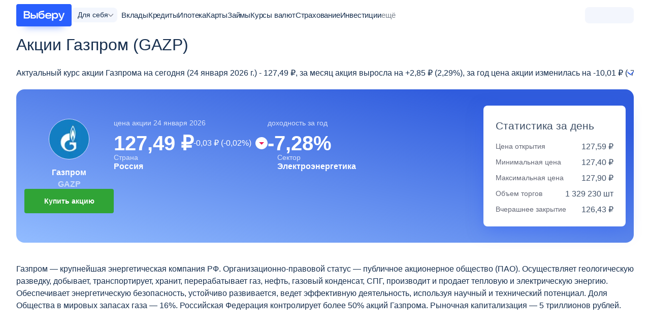

--- FILE ---
content_type: text/html; charset=utf-8
request_url: https://www.vbr.ru/investicii/akcii/gazp/
body_size: 51742
content:
<!DOCTYPE html><html lang="ru-RU" class="" prefix='og: http://ogp.me/ns# fb: http://ogp.me/ns/fb# article: http://ogp.me/ns/article#'><head><title>Цена акции Газпрома сегодня — курс GAZP онлайн</title><meta name="Keywords" content=""><meta name="Description" content="Стоимость акций Газпрома сейчас — купить физическому лицу на Выберу.ру. Биржевые котировки акции GAZP онлайн и график изменений — динамика цен за неделю, месяц, год"><meta name="viewport" content="width=device-width, initial-scale=1.0"><meta name="format-detection" content="telephone=no"><link rel="canonical" href="https://www.vbr.ru/investicii/akcii/gazp/"><link rel="icon" href="https://cdn.viberu.ru/favicon.ico" type="image/x-icon"><link rel="apple-touch-icon-precomposed" href="https://cdn.viberu.ru/apple-touch-icon.png"><link rel="apple-touch-icon" sizes="60x60" href="https://cdn.viberu.ru/apple-touch-icon-60x60.png"><link rel="apple-touch-icon" sizes="76x76" href="https://cdn.viberu.ru/apple-touch-icon-76x76.png"><link rel="apple-touch-icon" sizes="120x120" href="https://cdn.viberu.ru/apple-touch-icon-120x120.png"><link rel="apple-touch-icon" sizes="152x152" href="https://cdn.viberu.ru/apple-touch-icon-152x152.png"><link rel="apple-touch-icon" sizes="180x180" href="https://cdn.viberu.ru/apple-touch-icon-180x180.png"><link rel="icon" type="image/png" href="https://cdn.viberu.ru/android-chrome-192x192.png" sizes="192x192"><link rel="icon" type="image/png" href="https://cdn.viberu.ru/favicon-96x96.png" sizes="96x96"><link rel="icon" type="image/png" href="https://cdn.viberu.ru/favicon-32x32.png" sizes="32x32"><link rel="icon" type="image/png" href="https://cdn.viberu.ru/favicon-16x16.png" sizes="16x16"><link rel="preconnect" href="https://cdn.viberu.ru/"><link rel="preconnect" href="https://mc.yandex.ru/"><script type="application/ld+json">{"@context":"https://schema.org","@type":"BreadcrumbList","itemListElement":[[{"type":"ListItem","position":1,"name":"Выберу","item":"https://www.vbr.ru/"},{"type":"ListItem","position":2,"name":"📈 Инвестиции","item":"https://www.vbr.ru/investicii/"},{"type":"ListItem","position":3,"name":"Акции","item":"https://www.vbr.ru/investicii/akcii/"},{"type":"ListItem","position":4,"name":"Газпром","item":"https://www.vbr.ru/investicii/akcii/gazp/"}]]}</script><style rel="stylesheet">h1{font-weight:400;margin:0 0 24px;padding:0}h1{line-height:1.25;word-break:break-word}hr{background:#f3f4f8;border:0;height:1px;margin:12px 0}.btn-green{--btn-color:var(--global-color-accent);--btn-color-hover:var(--global-color-accent2)}.footer-bottom{display:contents}.footer-content{display:contents}.footer-application-apps{display:flex;gap:16px;justify-content:center;order:2}.footer-application-apps .app-appstore,.footer-application-apps .app-google,.footer-application-apps .app-rustore{fill:#7a838e;height:32px;max-width:26vw;width:96px}.breadcrumb{display:none}@media screen and (max-width:767px){h1{font-size:24px}.mobile-hide{display:none!important}}.product-card-item.-broker .product-card-col-text,.product-card-item.-broker .product-card-col-title{width:50%}.product-card-item.-stock .product-card-part-side{margin-bottom:0}.product-card-part-side{--btn-radius:var(--global-border-radius);align-items:flex-end;display:flex;flex-direction:column;gap:0;justify-content:space-between;margin:8px 0 28px}.product-card-part-side .btn{width:100%}.product-card-part-side .btn:not(.btn-drop){position:relative;z-index:5}.product-card-col{align-items:center;display:flex;flex-basis:100%;gap:12px}.product-card-col-title{align-items:center;color:#636775;display:flex;font-size:clamp(12px,3px + 1vw,14px);line-height:1.14;width:44%}.product-card-col-text{font-size:clamp(16px,6px + 1vw,18px);letter-spacing:-.3px;line-height:1.33;width:56%}.requirement-hr{display:none}:root{--global-color-main:#295ffe;--global-color-main2:#334bd4;--global-color-accent:#30a436;--global-color-accent2:#70cf45;--global-color-bg:#5b85ff;--global-border-radius-s:4px;--global-border-radius:8px}html{text-size-adjust:none;touch-action:manipulation}body{background:#fff;display:flex;flex-direction:column;margin:0;min-height:100vh;overflow-x:hidden;padding:0}*{box-sizing:border-box;outline:0}img{border:0;max-width:100%}p{margin:0 0 24px;padding:0}p:last-child{margin-bottom:0}h1,h2{font-weight:400;margin:0 0 24px;padding:0}a{color:inherit;text-decoration:none}a:not([class]){color:#295ffe}ul{list-style:none;margin:0 0 24px;padding:0}ul:last-child{margin-bottom:0}li{margin:0;padding:0}:after,:before{border-radius:0;box-sizing:border-box}.b-center{margin:0 auto;max-width:calc(var(--wrapper-width,1216px) + 32px);padding:0 16px;width:100%}.b-center-main{overflow:revert}.b-center-main,.header+.b-center{background-color:#fff;flex-grow:2;padding-bottom:28px;position:relative}.section{--pading:16px;padding-bottom:var(--pading);padding-top:var(--pading)}html{font-size:16px}body{color:#18304f;font-family:-apple-system,BlinkMacSystemFont,Segoe UI,Roboto,Ubuntu,Cantarell,Helvetica Neue,sans-serif;line-height:1.2}h1,h2{line-height:1.25;word-break:break-word}h1{font-size:32px}h2{font-size:24px}b{font-weight:600}.text-14-24{font-size:14px;line-height:24px}.text-16{font-size:16px;line-height:24px}.text-21{font-size:21px;line-height:24px}button{font-family:inherit}.btn{--line-height:18px;--font-size:14px;--height:48px;--p-block:calc(var(--height)/2 - var(--line-height)/2);--p-inline:calc(var(--height)/3);background:var(--btn-color,var(--global-color-main));border:0;border-radius:var(--btn-radius,var(--global-border-radius-s));color:var(--btn-text-color,#fff);display:inline-block;font-size:var(--font-size);font-weight:var(--font-weight,600);line-height:var(--line-height);margin:0;min-height:var(--height);min-width:var(--height);outline:0;padding:var(--p-block) var(--p-inline);text-align:center}.btn-protect{align-items:center;display:inline-flex;gap:8px;justify-content:center}.btn-protect{--btn-color:var(--global-color-accent);--btn-color-hover:var(--global-color-accent2);--icon-size:20px}.ico-btn-new{align-items:center;background:var(--bg,#70cf45);border-radius:10.5px;color:#fff;display:inline-flex;font-size:14px;font-style:normal;line-height:16px;padding:2px 8px}.tab{--font-size:16px;--line-height:18px;--height:48px;align-items:center;background:var(--bg,#fff);border:1px solid var(--border-color,#d9e1fa);border-radius:4px;color:var(--color,#295ffe);display:inline-flex;font-size:var(--font-size);gap:6px;line-height:var(--line-height);min-height:var(--height);padding:0 calc(var(--height)/2.4);text-align:center;white-space:nowrap}.tab-oval{--font-size:12px;--height:24px;--border-color:#d9e1fa;--color:#295ffe;--border-color-hover:#295ffe;--color-hover:inherit;border-radius:12px}.tab-oval.-h32{--font-size:16px;--height:32px;border-radius:100px}.tab-block{font-size:0;gap:16px;line-height:0}.tab-block,.tab-block-oval{display:flex;flex-wrap:wrap}.tab-block-oval{gap:8px}.tab-block-mobile-scroll{display:flex;flex-wrap:nowrap;margin-left:-16px;margin-right:-16px;overflow:auto;padding-left:16px;padding-right:16px}.header{--padding-h:16px;font-size:16px;line-height:1.5}.header-main{align-items:center;background:#fff;display:flex;gap:16px}.header-main-wrapper{background:#fff;display:flex;flex-direction:column;height:100%;padding:8px var(--padding-h) 16px;position:relative}.header-logo{align-self:center;display:inline-flex;font-size:0;position:relative;z-index:2}.header-logo svg{display:block;height:auto;position:relative;width:min(100px,54.5vw - 100px)}.header-side{background:#f3f6fd;border-radius:8px;display:inline-flex;position:relative;z-index:100}.header-side{align-items:center;margin-left:auto}.header-location{display:none}.header-location-link{align-items:center;display:flex;gap:4px}.header-location-mobile{position:relative}.header-burger-btn{align-items:center;background:#295ffe;border-radius:8px;display:flex;flex-shrink:0;height:32px;position:relative;width:32px}.header-burger-btn span{background-color:#fff;display:block;height:2px;left:6px;position:absolute;right:6px}.header-burger-btn span:after,.header-burger-btn span:before{background-color:#fff;content:"";display:block;height:2px;left:0;position:absolute;right:0}.header-burger-btn span:after{top:5px}.header-burger-btn span:before{top:-5px}.header-mobile-tile{background:#f3f4f8;display:flex;flex-direction:column;gap:12px;padding:12px var(--padding-h) 8px}.header-mobile-tile .header-search{border:0;border-radius:0}.header-search{border:1px solid #e5e5e5;border-radius:4px;position:relative}.header-search-btn{border:0;display:block;height:26px;margin-top:-13px;outline:0;position:absolute;right:10px;text-indent:-999px;top:50%;width:26px}.header-search-input{background-color:#fff;border:1px solid transparent;border-radius:8px;font-family:inherit;font-size:1em;height:48px;min-height:0;outline:0;padding:0 35px 0 16px;text-overflow:ellipsis;width:100%}.header-location svg,.header-search-ico svg{display:block;fill:#7a838e;height:32px;padding:4px;width:32px}.header-search-ico svg.ico-close{display:none;padding:10px}.header-menu{display:block;flex-basis:0;flex-grow:1;overflow:auto}.header-menu-tabs-drop{display:flex;margin-bottom:8px;padding:0 var(--padding-h)}.header-menu-tabs-drop .header-menu-tabs{background:#f3f6fd;border-radius:8px;color:#7a838e;display:flex;margin:0;padding:4px;width:100%}.header-menu-tabs-drop .header-menu-tabs-selected{display:none}.header-menu-tabs-drop .header-menu-tabs li{align-items:center;border-radius:5px;display:flex;flex:1 1 0;font-size:clamp(13px,3.3vw,14px);height:32px;justify-content:center;line-height:1;text-align:center}.header-menu-tabs-drop .header-menu-tabs li>a{align-items:inherit;color:inherit;display:inherit;flex:1 1 auto;justify-content:inherit}.header-menu-tabs-drop .header-menu-tabs li.active{background-color:#fff;color:#3f5067}.header-menu-body{--menu-body-top:56px;background:#fff;bottom:0;display:none;flex-direction:column;flex-grow:1;position:fixed;right:0;top:var(--menu-body-top);width:100%;z-index:99}.header-menu-wrapper{display:flex;flex-direction:column}.header-menu-wrapper>[data-header-check-content]:not(.active){display:none}.header-menu-list{display:none;height:100%;list-style:none;margin:0;padding-left:0;position:relative}.header-menu-list.active{display:block}.header-menu-list>li{color:#18304f;font-size:18px;width:100%}.header-menu-list-title{align-items:center;display:inline-flex;padding:12px var(--padding-h);position:relative;width:100%}.header-menu-list-link{flex-grow:1;letter-spacing:-.2px}.header-menu-list .ico-btn-new{margin-left:4px}.header-menu-drop{display:inline-flex;fill:#295ffe;flex-shrink:0;height:9px;margin-left:auto;transform:rotate(-90deg);width:9px}.header-submenu{border-radius:4px;display:none;font-size:16px;list-style:none;margin:16px var(--padding-h);padding-left:0;z-index:1}.header-submenu-part{display:flex;flex-direction:column;gap:16px;list-style:none;margin:24px 0 0;padding-left:0}.header-submenu-part:first-child{margin-top:0}.header-submenu-part:first-child .header-submenu-caption:first-child{border-top:0;padding-top:0}.header-submenu-part.-submenu-main{order:-2}.header-submenu li>*{display:block}.header-submenu-item{font-size:1.125em}.header-submenu-item:not(:last-child){padding-bottom:6px}.header-submenu-item.-icon{color:#295ffe}.header-submenu-item.-icon>*{display:flex;gap:8px}.header-submenu-item.-icon svg{fill:currentColor;flex-shrink:0;height:20px;position:relative;top:3px;width:20px}.header-submenu a{color:inherit}.header-submenu-caption{border-top:1px solid #e5e5e5;color:#3f5067;font-size:.875em;padding-bottom:2px;padding-top:4px}.header-submenu-subitem{color:#7a838e;font-size:16px}.header-submenu-show.mobile-opened .header-menu-list-title{display:none}.header-submenu-show.mobile-opened .header-submenu{display:block}.header-tag{background:#f3f6fd;border-radius:8px;font-size:.875em;line-height:1.2;padding:4px 8px}.header-tag-wrapper{display:flex;flex-wrap:wrap;gap:8px}.header-country-drop{display:flex}.header-menu-location{--gap:16px;background-color:#fff;display:none;flex-direction:column;gap:var(--gap);height:100%;left:0;margin:0 auto;max-width:calc(1216px + var(--padding-h)*2);overflow:auto;padding:16px;position:fixed;right:0;top:0;z-index:1009}.header-auth-container{align-items:center;display:inline-flex;height:28px;justify-content:center;margin:2px 4px;min-width:24px}.header-banner-app{background-clip:content-box,border-box;background-image:linear-gradient(263.31deg,#fff -3.89%,#eeeaff),linear-gradient(263.31deg,#fff -3.89%,#9375ff 25.6%,#354ecc);background-origin:border-box;border:2px solid transparent;border-radius:8px;display:block;margin:var(--padding-h) var(--padding-h) calc(var(--padding-h)*2)}.header-banner-app-body{align-items:center;display:flex;gap:10px;padding:8px 12px}.header-banner-app-text{font-size:14px;line-height:20px}.header-banner-app-btn{align-items:center;background:linear-gradient(90deg,#5d5fe2,#9375ff);border-radius:4px;display:flex;flex-shrink:0;gap:4px;padding:4px 8px}.header-banner-app-btn svg{fill:#fff;height:24px;padding:2px;width:24px}.header-banner-app-btn .btn-ico-arrow{padding:5px;transform:rotate(90deg)}.arrow-rollup{align-items:center;background:rgba(0,0,0,.4);border-radius:50%;bottom:17px;display:none;height:45px;justify-content:center;margin-right:0;overflow:hidden;position:fixed;right:16px;text-indent:-9999px;width:45px;z-index:99}.arrow-rollup svg{fill:#fff;height:16px;transform:rotate(-90deg);width:16px}input{color:#18304f;font-family:inherit}.field-input{--border-width:1px;--line-height:20px;--font-size:18px;--height:48px;background-color:#fff;border:var(--border-width) solid #d9e1fa;border-radius:4px;font-size:var(--font-size);height:var(--height);line-height:var(--line-height);padding:calc(var(--height)/ 2 - var(--line-height)/ 2 - var(--border-width)*2/2) calc(var(--height)/3.5);width:100%}.hidden{display:none}.blue-link{color:#295ffe!important}.nowrap{white-space:nowrap}.m-bottom-0{margin-bottom:0!important}.hidden-label{float:left;font-size:0!important;height:0!important;line-height:0!important}.tracking-pixel{height:0!important;position:absolute;visibility:hidden;width:0!important}.adriver_wrapper_sponsor{contain:layout;overflow:hidden;position:relative}.spoiler-text-single-line{font-size:16px;line-height:1.5;max-height:24px;overflow:hidden;padding-right:50px;position:relative;white-space:nowrap}.spoiler-text-single-line:before{background:var(--spoiler-gradient,linear-gradient(var(--spoiler-gradient-dir,45deg),hsla(0,0%,100%,.01),#fff 40%));content:var(--spoiler-pseudo,"");inset:0 0 0 calc(100% - var(--spoiler-pseudo-width,76px));position:absolute}.spoiler-text-single-line:after{background-size:cover;content:var(--spoiler-pseudo,"");display:block;height:7px;position:absolute;right:0;top:9px;width:13px}.banner-app-mobile{background-clip:content-box,border-box;background-image:linear-gradient(263.31deg,#fff -3.89%,#d0ddff),linear-gradient(263.31deg,#fff -3.89%,#9375ff 25.6%,#354ecc);background-origin:border-box;border:3px solid transparent;border-radius:16px;width:100%}.banner-app-mobile-apps{display:flex;gap:12px}.banner-app-mobile-apps svg{aspect-ratio:3/1;background:#fff;border-radius:3px;display:flex;height:auto;max-width:26vw;width:96px}.banner-app-mobile-body{align-items:center;display:flex;flex-direction:column;gap:16px;letter-spacing:-.3px;padding:13px;text-align:center}.hub-menu{--gap:1px;display:flex;flex:0 0 auto;flex-direction:column;gap:var(--gap)}.hub-menu-wrapper.-sticky{margin:-16px 0;mask:linear-gradient(0deg,transparent 0,#000 16px,#000 calc(100% - 16px),transparent);max-height:min(100dvh,100vh);overflow:auto;padding:16px 0;position:sticky;top:0}.hub-menu-group,.hub-menu-wrapper{display:flex;flex-direction:column;gap:16px}.hub-menu-item{--link-color:#3f5067;--link-color-hover:var(--item-theme,#295ffe)}.hub-menu-item.-green{--item-theme:#30a436}.hub-menu-link{align-items:center;background:var(--link-bg,none);border-radius:8px;color:var(--link-color);display:flex;gap:10px;line-height:1;padding:6px 16px}.hub-menu-icon{align-items:center;display:flex;flex:0 0 auto;height:24px;justify-content:center;width:24px}.hub-menu-icon svg{display:block;fill:var(--item-theme,#5b85ff);height:100%;max-height:var(--ico-size);max-width:var(--ico-size);width:100%}.hub-menu-view-all{display:block;min-height:20px}.header-menu-wrapper .hub-menu{border-radius:12px;overflow:hidden}.header-menu-wrapper .hub-menu-wrapper{background:#f3f4f8;margin:0;mask:unset;max-height:none;padding:8px 16px 16px;position:static}.header-menu-wrapper .hub-menu-item{background:#fff}.header-menu-wrapper .hub-menu-link{border-radius:0}@media screen and (min-width:577px){.header-menu-body{width:calc(375px - var(--padding-h)*2)}.s-mobile-show{display:none!important}}@media screen and (min-width:768px){.section{--pading:20px}.tab-block-mobile-scroll{flex-wrap:wrap}.header-menu-location{align-items:center;flex-flow:row wrap;height:auto;overflow:hidden;padding:20px 32px 52px;position:absolute}.mobile-show{display:none!important}.banner-app-mobile-body{padding:21px}.banner-app-mobile:not(.-desktop-show){display:none}}@media screen and (min-width:1001px){.header-burger-btn,.header-location-mobile{display:none}.header-main{display:contents}.header-main-wrapper{align-items:center;flex-direction:row;gap:8px;margin:0 auto;max-width:calc(1216px + var(--padding-h)*2)}.header-search-input{height:40px}.header-menu{flex-basis:auto;flex-grow:0;overflow:hidden;padding-left:8px;width:auto}.header-menu-body{align-items:center;background:0 0;display:flex;flex-direction:row;gap:8px;position:static;z-index:unset}.header-menu-list{gap:6px;position:static}.header-menu-list>li{font-size:min(13px,1.18vw)}.header-menu-list-title{padding:0;white-space:nowrap}.header-menu-list-title.-more{color:#7a838e}.header-menu-list.active{display:flex}.header-menu-drop{display:none}.header-menu-tabs-drop{display:inline-block;margin-bottom:0;padding:0;position:relative;width:auto}.header-menu-tabs-drop .header-menu-tabs{background:#fff;color:inherit;display:none;flex-direction:column;left:-16px;padding:0;position:absolute;top:36px;width:170px;z-index:9999}.header-menu-tabs-drop .header-menu-tabs-selected{align-items:center;background:#f3f6fd;border-radius:8px;display:inline-flex;font-size:14px;gap:8px;padding:4px 12px;white-space:nowrap}.header-menu-tabs-drop .header-menu-tabs-selected svg{fill:#636775;height:6px;margin-right:-5px;width:11px}.header-menu-tabs-drop .header-menu-tabs>li{font-size:16px;height:auto;justify-content:flex-start;padding:12px}.header-menu-tabs-drop .header-menu-tabs>li.active{background:#f3f6fd;color:#295ffe}.header-menu-tabs-drop .header-menu-tabs>li>a{margin:-12px;padding:inherit}.header-submenu{background-color:#fff;border-radius:4px;display:grid!important;font-size:14px;gap:0 clamp(16px,2.3vw,32px);grid-template-columns:1fr 1fr 1fr minmax(0,max-content);grid-template-rows:minmax(0,116px) 1fr;left:var(--padding-h);margin:0;opacity:0;padding:24px 32px;position:absolute;right:var(--padding-h);top:60px;transform:translate(-9999px);z-index:99990}.header-submenu:before{content:"";height:24px;left:0;position:absolute;right:0;top:-24px}.header-submenu-show.mobile-opened .header-menu-list-title{display:inline-flex}.header-submenu-part{grid-row:span 2;margin:0;max-width:288px}.header-submenu-part:nth-child(4){grid-row:span 1;order:9}.header-submenu-caption{border-top:0}.header-submenu-caption:not(:first-child){padding-top:16px}.header-side{order:9}.header-location{display:block;position:relative}.header-location-link span{display:none}.header-location-popup{background:#fff;border-radius:4px;min-width:230px;padding:16px;position:absolute;right:40px;top:-12px;z-index:9999}.header-location-popup:before{border:12px solid transparent;border-left-color:#fff;content:"";display:block;position:absolute;right:-24px;top:18px}.header-location-popup__text{font-size:18px;margin-bottom:17px;margin-top:3px}.header-location-popup__btn{display:flex;margin-left:-4px;margin-right:-4px}.header-location-popup__btn>*{margin-left:4px;margin-right:4px;width:50%}.header-mobile-tile{display:contents!important;padding:0}.header-mobile-tile .header-search{border:1px solid #e5e5e5;border-radius:4px;display:none;flex-grow:1;margin:-2px 24px}.header__btn{background:#295ffe;border:0;border-radius:4px;color:#fff;display:inline-block;font-size:12px;font-weight:600;line-height:14px;min-height:32px;outline:0;padding:9px 15px;text-align:center}.header__btn-white{background:0 0;color:#295ffe}.pad-show{display:none!important}}@media screen and (min-width:1280px){.header-logo svg{width:109px}.header-menu-list{gap:16px}.header-menu-list>li{font-size:15px}.header-submenu{font-size:16px}.header-location-popup{top:-14px}}@media screen and (max-width:1000px){.pad-hide{display:none!important}}@media screen and (max-width:767px){h1{font-size:24px}}.stock-card{color:#fff;display:flex;flex-direction:column;gap:16px 24px;padding:16px;position:relative;z-index:2}.stock-card-bg{background:linear-gradient(13deg,#92bcff,#305cdd 85%);border-radius:16px;position:relative}.stock-card-caption{font-size:14px;line-height:16px;margin-bottom:12px;opacity:.78}.stock-card-logo{border:1px solid #d9e1fa;border-radius:50%;height:var(--logo-size);left:0;position:absolute;top:0;width:var(--logo-size)}.stock-card-name{font-weight:600}.stock-card-ticker{font-weight:600;margin-top:4px;opacity:.6}.stock-card-info{flex-grow:1;gap:16px 32px}.stock-card-data,.stock-card-info{display:flex;flex-direction:column}.stock-card-data{--logo-size:64px;height:var(--logo-size);justify-content:center;padding-left:calc(var(--logo-size) + 12px);position:relative}.stock-card-params{display:flex;flex-direction:column;gap:16px}.stock-card-params-inline{display:flex;flex-direction:column;gap:24px}.stock-card-price-text{align-items:center;display:flex;flex-wrap:wrap;gap:8px 16px;line-height:1}.stock-card-price-main{font-size:32px;line-height:1}.stock-card-price-change,.stock-card-price-change-arrow{align-items:center;display:flex}.stock-card-price-change-arrow{background-color:#fff;border-radius:50%;height:24px;justify-content:center;margin-left:8px;position:relative;width:24px}.stock-card-price-change-arrow:after{content:"";display:block}.stock-card-price-change-arrow.-up:after{border:5px solid transparent;border-bottom-color:#30a436;margin-top:-6px}.stock-card-panel{display:flex;flex-direction:column;gap:8px 24px}.stock-card-panel-item{align-items:center;display:flex;flex-grow:1;gap:8px;min-width:103px}.stock-card-panel-item .stock-card-caption{margin-bottom:0}.stock-card-panel-text{font-weight:600}.stock-card-stat{background-color:#fff;border-radius:8px;color:#3f5067;padding:16px}.stock-card-stat-title{font-size:21px;line-height:1.5;margin-bottom:16px}.stock-card-stat-item{align-items:center;display:flex;margin-bottom:12px}.stock-card-stat-item:last-child{margin-bottom:0}.stock-card-stat-caption{color:#636775;flex-grow:1;font-size:14px;padding-right:16px}.stock-card-stat-text{color:#3f5067;white-space:nowrap}.stock-card-btn .btn{width:100%}.stock-graph{height:330px;width:100%}.stock-changes{border:1px solid #e5e5e5;display:flex;flex-wrap:wrap;gap:16px;padding:16px}.stock-changes-item{display:flex;flex-direction:column;flex-grow:1;line-height:1.5;min-width:100px;width:calc(16.6667% - 16px)}.stock-changes-item-val{align-items:center;display:flex;font-size:21px;gap:8px}.stock-changes-item-val:after{border:5px solid transparent;content:""}.stock-changes-item-val.-down:after{border-top:5px solid #e91a58;margin-top:6px}@media screen and (min-width:768px){.stock-card{flex-direction:row;padding:32px 16px}.stock-card-price-main{font-size:40px;font-weight:600}.stock-card-panel{flex-direction:row}.stock-card-panel-item{align-items:flex-start;flex-direction:column}.stock-card-stat{padding:24px;width:280px}.stock-card-btn .btn{width:176px}}@media screen and (min-width:1001px){.hero-mascot.-big{flex-direction:row;grid-area:1/1/2/3}.stock-card-info{--col-data-width:176px;align-self:center;flex-flow:row wrap}.stock-card-data{--logo-size:80px;align-items:center;height:auto;padding-left:0;text-align:center;width:var(--col-data-width)}.stock-card-params{width:calc(100% - var(--col-data-width) - 32px)}.stock-card-params-inline{flex-direction:row}.stock-card-logo{margin-bottom:12px;position:static}}</style><style rel="stylesheet">svg{height:0;width:0}.slider-range-min{display:none}.has-selected .selectr-placeholder{display:none}.selectr-selected{background:#fff;border:1px solid #d9e1fa;border-radius:4px;font-size:16px;height:48px;line-height:24px;padding:11px 44px 11px 15px;position:relative;width:100%}input[type='range']{display:none}.tns-visually-hidden{position:absolute;left:-10000em}.b-center-main{overflow:hidden}.buffer{font-family:-apple-system,BlinkMacSystemFont,"Segoe UI",Roboto,Ubuntu,Cantarell,"Helvetica Neue",sans-serif;display:inline-block;font-size:16px}.header-side-wrapper{display:flex;gap:8px;align-items:center;margin-left:auto}.header-menu-tabs-lang .header-menu-tabs{display:none}.header-menu-tabs-lang .header-menu-tabs-selected{align-items:center;background:#f3f6fd;border-radius:8px;color:#7a838e;display:inline-flex;font-size:15px;gap:4px;height:32px;padding:6px 9px;white-space:nowrap}.header-menu-tabs-lang .header-menu-tabs-selected svg{fill:currentColor;height:6px;width:11px}@media screen and (min-width:1001px){.header-side-wrapper{order:9}}</style><link href="https://cdn.viberu.ru/dist/1438.77d10cd5.css" rel="preload" as="style" onload="this.onload=null;this.rel='stylesheet'" crossorigin="anonymous"><noscript><link rel="stylesheet" href="https://cdn.viberu.ru/dist/1438.77d10cd5.css"></noscript><link href="https://cdn.viberu.ru/dist/investments.4c682edc.css" rel="preload" as="style" onload="this.onload=null;this.rel='stylesheet'" crossorigin="anonymous"><noscript><link rel="stylesheet" href="https://cdn.viberu.ru/dist/investments.4c682edc.css"></noscript><script>window.env={API:"/gw/",ROOT_DOMAIN:".vbr.ru",LEGACY_API:"https://www.vbr.ru/",TRACKING_ENABLED:true,IDENTITY_URL:"https://identity.vbr.ru/",TRACKING_URL:"https://tracking.vbr.ru/"}</script><meta property="og:title" content="Цена акции Газпрома сегодня — курс GAZP онлайн"><meta property="og:type" content="website"><meta property="og:url" content="https://www.vbr.ru/investicii/akcii/gazp/"><meta property="og:image" content="https://www.vbr.ru/files/images/logos/logo-og-square.png"><meta property="vk:image" content="https://www.vbr.ru/files/images/logos/logo-og-square.png"><meta property="og:image:height" content="400"><meta property="og:image:width" content="400"><meta property="og:description" content="Стоимость акций Газпрома сейчас — купить физическому лицу на Выберу.ру. Биржевые котировки акции GAZP онлайн и график изменений — динамика цен за неделю, месяц, год"><meta property="og:site_name" content="Выберу.ру"><meta property="og:locale" content="ru_RU"><script>window.targeting={"siteSection":"Investments","siteRegion":"www","bankAlias":null,"recommendedBank":"0","sourceUrl":"https://www.vbr.ru/investicii/akcii/gazp/","env":"Production","region":"1","organizationSectionBrandingId":"0"};</script><script>var loadMiddleBanner=function(id){let custom=[];custom[1]=window.targeting.siteRegion;custom[2]=window.targeting.siteSection;custom[3]=window.targeting.recommendedBank;custom[4]=window.targeting.bankAlias;custom[5]=0;custom[7]=window.targeting.env;custom[8]=window.targeting.PromoLandingAlias;custom[9]=window.targeting.PromoLandingButton;setTimeout(()=>{var elem=document.getElementById(id);elem.removeAttribute("data-banner-init");custom[10]=elem.closest('[data-position]')?.dataset.position;if(typeof adriver!=='undefined'){new adriver(id,{sid:188567,sz:"all",bt:52,bn:1,rnd:Math.floor(Math.random()*1000),custom:custom});}},500);}</script><script>var loadSponsorshipBanner=function(id){let custom=[];custom[1]=window.targeting.siteRegion;custom[2]=window.targeting.siteSection;custom[3]=window.targeting.recommendedBank;custom[4]=window.targeting.bankAlias;custom[5]=0;custom[7]=window.targeting.env;custom[8]=window.targeting.PromoLandingAlias;custom[9]=window.targeting.PromoLandingButton;var elem=document.getElementById(id);elem.removeAttribute("data-banner-init");if(typeof adriver!=="undefined"){new adriver(id,{sid:188567,bt:52,bn:3,pz:1,custom:custom});}}</script><script type="application/ld+json">{"@context":"http://schema.org","@type":"Organization","name":"Выберу.ру","legalName":"ООО Выберу.ру","url":"https://www.vbr.ru/","logo":"https://cdn.viberu.ru/logo-og.png","image":"https://cdn.viberu.ru/logo-og.png","contactPoint":{"@type":"ContactPoint","contactType":"Customer Service","email":"support@vbr.ru"},"telephone":"+74956461438","address":{"@type":"PostalAddress","streetAddress":"Дербеневская набережная 11А, офис А414","addressLocality":"Москва","postalCode":"115114","addressCountry":"RU"},"sameAs":["https://www.facebook.com/viberu.ru","https://vk.com/viberu","https://ok.ru/vyberu","https://www.instagram.com/vbr.ru/","https://t.me/vbr_ru","https://twitter.com/ViberuNews","https://play.google.com/store/apps/details?id=ru.vbr.application","https://itunes.apple.com/ru/app/%D0%B2%D1%8B%D0%B1%D0%B5%D1%80%D1%83-%D1%80%D1%83/id1249231957?l=en&mt=8","https://zen.yandex.ru/vbr"],"aggregateRating":{"@type":"AggregateRating","bestRating":"5","ratingCount":"549","ratingValue":"4.7","worstRating":"1"}}</script><link rel="preload" href="https://cdn.viberu.ru/dist/6918.3225fe27.js" as="script"><link rel="preload" href="https://cdn.viberu.ru/dist/3362.ce92b917.js" as="script"><link rel="preload" href="https://cdn.viberu.ru/dist/8408.09cf5714.js" as="script"><link rel="preload" href="https://cdn.viberu.ru/dist/1083.39f04ca0.js" as="script"><link rel="preload" href="https://cdn.viberu.ru/dist/4631.76b3a42c.js" as="script"><link rel="preload" href="https://cdn.viberu.ru/dist/9565.8fdc23af.js" as="script"><link rel="preload" href="https://cdn.viberu.ru/dist/6321.72b3e4b4.js" as="script"><link rel="preload" href="https://cdn.viberu.ru/dist/9540.5beded6a.js" as="script"><link rel="preload" href="https://cdn.viberu.ru/dist/9476.cad4b143.js" as="script"><link rel="preload" href="https://cdn.viberu.ru/dist/6014.925e50f2.js" as="script"><link rel="preload" href="https://cdn.viberu.ru/dist/6499.2f5f3a84.js" as="script"><link rel="preload" href="https://cdn.viberu.ru/dist/4417.67ebcca7.js" as="script"><link rel="preload" href="https://cdn.viberu.ru/dist/1464.95acde5d.js" as="script"><link rel="preload" href="https://cdn.viberu.ru/dist/5827.eef7f1cd.js" as="script"><link rel="preload" href="https://cdn.viberu.ru/dist/2338.f49fd03b.js" as="script"><link rel="preload" href="https://cdn.viberu.ru/dist/8627.1b4e9541.js" as="script"><link rel="preload" href="https://cdn.viberu.ru/dist/566.48c02e98.js" as="script"><link rel="preload" href="https://cdn.viberu.ru/dist/7166.8ea6a104.js" as="script"><link rel="preload" href="https://cdn.viberu.ru/dist/932.f695b671.js" as="script"><link rel="preload" href="https://cdn.viberu.ru/dist/9561.ff5b1f75.js" as="script"><link rel="preload" href="https://cdn.viberu.ru/dist/9639.8b62b2bd.js" as="script"><link rel="preload" href="https://cdn.viberu.ru/dist/7785.369f8b3b.js" as="script"><link rel="preload" href="https://cdn.viberu.ru/dist/6026.631d63db.js" as="script"><link rel="preload" href="https://cdn.viberu.ru/dist/3298.b01d42e9.js" as="script"><link rel="preload" href="https://cdn.viberu.ru/dist/6297.07296c90.js" as="script"><link rel="preload" href="https://cdn.viberu.ru/dist/8914.6307e04a.js" as="script"><link rel="preload" href="https://cdn.viberu.ru/dist/5300.83444da8.js" as="script"><link rel="preload" href="https://cdn.viberu.ru/dist/6892.c3bd265a.js" as="script"><link rel="preload" href="https://cdn.viberu.ru/dist/3641.e09bf8d8.js" as="script"><link rel="preload" href="https://cdn.viberu.ru/dist/2741.85728b84.js" as="script"><link rel="preload" href="https://cdn.viberu.ru/dist/7689.9dfa31a6.js" as="script"><link rel="preload" href="https://cdn.viberu.ru/dist/1438.67e9bf70.js" as="script"><link rel="preload" href="https://cdn.viberu.ru/dist/3041.1ab9b981.js" as="script"><link rel="preload" href="https://cdn.viberu.ru/dist/4826.f684262f.js" as="script"><link rel="preload" href="https://cdn.viberu.ru/dist/453.50731006.js" as="script"><link rel="preload" href="https://cdn.viberu.ru/dist/7695.be37ea5e.js" as="script"><link rel="preload" href="https://cdn.viberu.ru/dist/3996.defb5b23.js" as="script"><link rel="preload" href="https://cdn.viberu.ru/dist/7637.dce54c3c.js" as="script"><link rel="preload" href="https://cdn.viberu.ru/dist/7246.d32c422d.js" as="script"><link rel="preload" href="https://cdn.viberu.ru/dist/3438.a3800a89.js" as="script"><link rel="preload" href="https://cdn.viberu.ru/dist/5110.28e46c40.js" as="script"><link rel="preload" href="https://cdn.viberu.ru/dist/investments.faf247b5.js" as="script"><link rel="preload" href="https://cdn.viberu.ru/dist/6679.969176cb.js" as="script"><link rel="preload" href="https://cdn.viberu.ru/dist/tracking.8ca49808.js" as="script"><link rel="preload" href="https://cdn.viberu.ru/dist/adv_teasers.d133e71b.js" as="script"></head><body data-route="Investments_Stock" data-route-id="16870" data-regionality-mode="0" data-region-alias="www" data-sub-region-alias="www"><div itemscope itemtype="https://schema.org/WebSite" class="hidden"><link itemprop="url" content="https://www.vbr.ru"><form itemprop="potentialAction" itemscope itemtype="https://schema.org/SearchAction"><meta itemprop="target" content="https://www.vbr.ru/search/?q={search_term_string}"><input itemprop="query-input" type="text" name="search_term_string" required class="field-input"> <input type="submit"></form></div><script>(window['dataLayer']=(window['dataLayer']||[])).push({'page_type':'Investments_Stock'},);</script><script>(function(m,e,t,r,i,k,a){m[i]=m[i]||function(){(m[i].a=m[i].a||[]).push(arguments)};m[i].l=1*new Date();for(var j=0;j<document.scripts.length;j++){if(document.scripts[j].src===r){return;}}
k=e.createElement(t),a=e.getElementsByTagName(t)[0],k.async=1,k.src=r,a.parentNode.insertBefore(k,a)})
(window,document,"script","https://mc.yandex.ru/metrika/tag.js","ym");ym(16166500,"init",{clickmap:true,trackLinks:true,accurateTrackBounce:true,ecommerce:"dataLayer",webvisor:false});</script><noscript><div><img src="https://mc.yandex.ru/watch/16166500" style="position:absolute;left:-9999px" alt=""></div></noscript><script>function push_event_register(){dataLayer.push({'event':'login','gaEventAction':'registration'});}
function push_event_auth(){dataLayer.push({'event':'login','gaEventAction':'auth'});}</script><input data-val="true" data-val-required="The Type field is required." id="RegionsPopup_Type" name="RegionsPopup.Type" type="hidden" value=""><div class="header" data-is-common-path="true" data-header-check-wrapper data-is-common-path="true" data-is-regional-insensitive><div class="header-main-wrapper"><div class="header-main"><a class="header-logo" href="https://www.vbr.ru/"> <svg xmlns="http://www.w3.org/2000/svg" viewBox="0 0 119 48"><title>Выберу</title><path fill="#295FFE" d="M119,4v40c0,2.2-1.8,4-4,4H4c-2.2,0-4-1.8-4-4V4c0-2.2,1.8-4,4-4h111C117.2,0,119,1.8,119,4z" /><path fill="#FFFFFF" d="M37.5,23.2h-3.6v-4h-2.8v12h1.3h5.1c3.8-0.1,5-1.7,5-4C42.5,24.8,41.3,23.2,37.5,23.2z M37.3,28.7h-3.4v-3.1 h3.4c1.8,0,2.4,0.6,2.4,1.5C39.7,28,39.1,28.7,37.3,28.7z M55,19.6c-2.6,0-4.4,1.2-5.2,3.2c0.5-4.4,2.3-5,4.8-5.2 c1-0.1,1.7-0.1,2.6-0.2c1.1-0.1,2-0.3,2.6-0.6V14c-0.9,0.3-1.7,0.4-3,0.6c-1.2,0.1-2.4,0.3-3.7,0.6c-3.9,0.9-5.5,3.4-5.5,8.4 c0,5.8,2.9,7.9,6.8,7.9c4.2-0.1,6.8-2.4,6.8-6C61.2,21.9,58.7,19.6,55,19.6z M54.4,28.8c-2.5,0-4-1.3-4-3.3c0-2,1.5-3.3,4-3.3 c2.5,0,4,1.3,4,3.3C58.4,27.5,56.9,28.8,54.4,28.8z M84.2,18.8c-2.1,0-3.8,0.8-4.8,2.7v-2.4h-2.6v16.6h2.8v-6.6 c1,1.6,2.7,2.3,4.6,2.3c3.4,0,5.8-2.3,5.8-6.3C90,21.1,87.6,18.8,84.2,18.8z M83.4,28.8c-2.4,0-3.9-1.5-3.9-3.7 c0-2.2,1.5-3.7,3.9-3.7s3.8,1.5,3.9,3.7C87.3,27.3,85.8,28.8,83.4,28.8z M104,19.1h-3l-3.4,10.6l-4.3-10.6h-3.1l5.3,12h1.2l-0.2,0.5 c-0.5,1.4-1.2,1.7-2.6,1.7c-0.4,0-1,0-1.5-0.1v2.6C92.9,36,93.6,36,94,36c2.9,0,4-0.9,5.1-4L104,19.1z M25.9,22.9 c2-0.3,3.5-1.4,3.5-3.6c0-2.5-1.9-4.2-5-4.2H16v16h8.4c3.7,0,5.5-1.6,5.5-4.3C29.9,24.5,28.5,23.2,25.9,22.9z M19,17.9h5.2 c1.3,0,2.2,0.7,2.2,1.9c0,1.2-0.9,1.9-2.1,1.9H19V17.9z M24.1,28.4H19v-4h5.3c1.6,0,2.7,0.4,2.7,2C27,27.9,26,28.4,24.1,28.4z M75.7,25.8h-0.1c0-4.8-2.3-6.9-6.5-6.9c-3.9,0-6.8,2-6.8,6.3c0,4.4,2.8,6.3,7,6.3c3.3,0,5.4-1.3,6.1-3.6l-2.7-0.1  c-0.6,0.8-1.7,1.4-3.3,1.4c-2.2,0-3.7-0.9-4.1-2.9h10.4V25.8z M65.3,24.1c0.4-2.1,1.9-2.9,3.9-2.9c2.2,0,3.5,1.1,3.7,2.9H65.3z M46.5,19.1h-2.8v12h2.8V19.1z" /></svg> </a><div class="header-side"><div class="header-search-ico"><svg class="ico-search"><use xlink:href="/dist/sprite.svg?v=54#h-search"></use></svg> <svg class="ico-close"><use xlink:href="/dist/sprite.svg?v=54#h-ico-close"></use></svg></div><div class="header-location"><div class="header-location-popup hidden"><div class="header-location-popup__text">Вы в <b class="header__b" id="cookieRegion"></b><b class="header__b">?</b></div><div class="header-location-popup__btn"><span class="header__btn yes">Да</span> <span class="header__btn header__btn-white no">Нет</span></div></div><div class="header-country-drop"><a href="https://www.vbr.ru/regiony/" class="header-location-link"> <svg><use xlink:href="/dist/sprite.svg?v=54#h-location"></use><span class="header-location-name">Россия</span></svg> </a></div></div><div class="header-auth-container"></div></div><div class="header-burger-btn"><span></span></div></div><div class="header-menu-body"><div class="header-menu-tabs-drop"><div class="header-menu-tabs-selected"><span>Для себя</span> <svg width="11" height="6"><path d="M10.146.75a.56.56 0 0 1-.165.398l-4.5 4.5a.562.562 0 0 1-.795 0l-4.5-4.5A.562.562 0 1 1 .98.352l4.103 4.103L9.186.352a.562.562 0 0 1 .96.398z" /></svg></div><ul class="header-menu-tabs" tabindex="-1"><li data-header-check="headerMenu1" class="active"><a href="https://www.vbr.ru/"> Для себя </a></li><li data-header-check="headerMenu2"><a href="https://www.vbr.ru/biznes/"> Для бизнеса </a></li><li data-header-check="headerMenu3"><a href="https://www.vbr.ru/help/"> Новости и статьи </a></li></ul></div><div class="header-mobile-tile"><div class="header-location-mobile"></div><form class="header-search header-search-form" method="get" action="/search/"><input type="submit" class="header-search-btn"> <label for="ssc2" class="hidden-label">Поиск по сайту</label> <input id="ssc2" type="text" class="header-search-input" placeholder="Поиск по сайту" nocache="1" name="q" autocomplete="off"></form></div><div class="header-menu"><div class="header-menu-wrapper"><ul class="header-menu-list active" data-header-check-content id="headerMenu1"><li class="header-submenu-show"><span class="header-menu-list-title"> <a href="https://www.vbr.ru/banki/deposity/" id="670144c4a616ef3cf7ebc0ab" data-route-name="Deposit_Index" data-rl="2" data-regionality-mode="0" class="header-menu-list-link"> Вклады </a> <svg class="header-menu-drop"><use xlink:href="/dist/sprite.svg?v=54#drop"></use></svg> </span><div class="header-submenu" data-analytic-menu-name=""><ul class="header-submenu-part -submenu-main"><li class="header-submenu-item"><a href="https://www.vbr.ru/banki/deposity/" id="6701465aa616ef3cf7ebc0bc" data-route-name="Deposit_Index" data-rl="2" data-regionality-mode="0"> Все вклады </a></li><li class="header-submenu-item"><a href="https://www.vbr.ru/banki/deposity/top10/" id="672347da0a034f33f2b5a8f0" data-route-name="Deposit_Top10Banks" data-rl="1" data-regionality-mode="0"> ТОП 10 лучших вкладов </a></li><li class="header-submenu-item"><a href="https://www.vbr.ru/banki/deposity/nakopitelnye-scheta/" id="67014665a616ef3cf7ebc0bd" data-route-name="Deposit_QuickSearch" data-rl="2" data-regionality-mode="0"> Накопительные счета </a></li><li class="header-submenu-item"><a href="https://www.vbr.ru/banki/deposity/vigodnije/" id="68c2c8d114e3bd3ef96f971e" data-route-name="Deposit_QuickSearch" data-rl="2" data-regionality-mode="0"> Самые выгодные вклады </a></li><li class="header-submenu-item"><a href="https://www.vbr.ru/banki/deposity/popolnenie/" id="68c2c8d114e3bd3ef96f971f" data-route-name="Deposit_QuickSearch" data-rl="2" data-regionality-mode="0"> Вклады с пополнением </a></li><li class="header-submenu-item -icon"><div data-href="[base64]" open-in-new-page="false" id="6701466fa616ef3cf7ebc0be" data-route-name="" data-rl="0" data-regionality-mode="0"><svg><use xlink:href="/dist/sprite.svg?v=54#h-link"></use></svg> Подбор вклада онлайн</div></li><li class="header-submenu-item -icon"><a href="https://www.vbr.ru/banki/deposity/calculator/" id="67014675a616ef3cf7ebc0bf" data-route-name="Deposit_StandaloneCalculator" data-rl="1" data-regionality-mode="0"> <svg><use xlink:href="/dist/sprite.svg?v=54#h-calc"></use></svg> Калькулятор вклада </a></li></ul><ul class="header-submenu-part"><li class="header-submenu-caption">Рекомендуемые банки:</li><li class="header-submenu-subitem"><a href="https://www.vbr.ru/banki/sberbank-rossii/deposity/" id="670146b7a616ef3cf7ebc0c4" data-route-name="Deposit_BankDeposits" data-rl="2" data-regionality-mode="0"> Сбербанк </a></li><li class="header-submenu-subitem"><a href="https://www.vbr.ru/banki/gazprombank/deposity/" id="670146bea616ef3cf7ebc0c5" data-route-name="Deposit_BankDeposits" data-rl="2" data-regionality-mode="0"> Газпромбанк </a></li><li class="header-submenu-subitem"><a href="https://www.vbr.ru/banki/vtb/deposity/" id="670146c4a616ef3cf7ebc0c6" data-route-name="Deposit_BankDeposits" data-rl="2" data-regionality-mode="0"> ВТБ </a></li><li class="header-submenu-subitem"><a href="https://www.vbr.ru/banki/al_fa-bank/deposity/" id="670146cea616ef3cf7ebc0c7" data-route-name="Deposit_BankDeposits" data-rl="2" data-regionality-mode="0"> Альфа-Банк </a></li><li class="header-submenu-subitem"><a href="https://www.vbr.ru/banki/tin_koff-kreditnie-sistemi/deposity/" id="670146d5a616ef3cf7ebc0c8" data-route-name="Deposit_BankDeposits" data-rl="2" data-regionality-mode="0"> Т-Банк </a></li><li class="header-submenu-subitem"><a href="https://www.vbr.ru/banki/rossel_hozbank/deposity/" id="670146dba616ef3cf7ebc0c9" data-route-name="Deposit_BankDeposits" data-rl="2" data-regionality-mode="0"> Россельхозбанк </a></li><li class="header-submenu-caption">Аналитика:</li><li class="header-submenu-subitem"><a href="https://www.vbr.ru/banki/deposity/podbor/" id="670146eaa616ef3cf7ebc0cb" data-route-name="Deposit_Rating" data-rl="0" data-regionality-mode="0"> Рейтинг вкладов </a></li><li class="header-submenu-subitem"><a href="https://www.vbr.ru/banki/index-vkladov/" id="670146f5a616ef3cf7ebc0cc" data-route-name="BankProduct_RateIndexDefault" data-rl="0" data-regionality-mode="0"> Индекс вкладов </a></li></ul><ul class="header-submenu-part"><li class="header-submenu-caption">Может быть интересно:</li><li class="header-tag-wrapper"><a href="https://www.vbr.ru/banki/deposity/v_rubljah/" id="68c2c8d114e3bd3ef96f9720" data-route-name="Deposit_QuickSearch" data-rl="2" data-regionality-mode="0" class="header-tag"> В рублях </a> <a href="https://www.vbr.ru/banki/deposity/srok-3-mesyaca/" id="67014744a616ef3cf7ebc0d6" data-route-name="Deposit_QuickSearch" data-rl="2" data-regionality-mode="0" class="header-tag"> На 3 месяца </a> <a href="https://www.vbr.ru/banki/deposity/ezhemesyachno/" id="67014736a616ef3cf7ebc0d4" data-route-name="Deposit_QuickSearch" data-rl="2" data-regionality-mode="0" class="header-tag"> С ежемесячной выплатой процентов </a> <a href="https://www.vbr.ru/banki/deposity/chastichnoe_snjatie/" id="6701473ea616ef3cf7ebc0d5" data-route-name="Deposit_QuickSearch" data-rl="2" data-regionality-mode="0" class="header-tag"> Со снятием </a> <a href="https://www.vbr.ru/banki/deposity/pensionniy/" id="6701474aa616ef3cf7ebc0d7" data-route-name="Deposit_QuickSearch" data-rl="2" data-regionality-mode="0" class="header-tag"> Для пенсионеров </a> <a href="https://www.vbr.ru/banki/deposity/kapitalizaciya/" id="68c2c8d114e3bd3ef96f9721" data-route-name="Deposit_QuickSearch" data-rl="2" data-regionality-mode="0" class="header-tag"> С капитализацией процентов </a></li></ul></div></li><li class="header-submenu-show"><span class="header-menu-list-title"> <a href="https://www.vbr.ru/banki/kredity/" id="670144d9a616ef3cf7ebc0ac" data-route-name="Credit_Index" data-rl="2" data-regionality-mode="0" class="header-menu-list-link"> Кредиты </a> <svg class="header-menu-drop"><use xlink:href="/dist/sprite.svg?v=54#drop"></use></svg> </span><div class="header-submenu" data-analytic-menu-name=""><ul class="header-submenu-part -submenu-main"><li class="header-submenu-item"><a href="https://www.vbr.ru/banki/kredity/" id="67014770a616ef3cf7ebc0d9" data-route-name="Credit_Index" data-rl="2" data-regionality-mode="0"> Потребительские кредиты </a></li><li class="header-submenu-item"><a href="https://www.vbr.ru/banki/kredity/refinansirovanie/" id="67014777a616ef3cf7ebc0da" data-route-name="Credit_QuickSearch" data-rl="2" data-regionality-mode="0"> Рефинансирование кредитов </a></li><li class="header-submenu-item"><a href="https://www.vbr.ru/autokredity/" id="6701477ea616ef3cf7ebc0db" data-route-name="AutoCredit_Index_v1" data-rl="2" data-regionality-mode="1"> Автокредиты </a></li><li class="header-submenu-item"><a href="https://www.vbr.ru/autokredity/refinansirovanie-avtokredita/" id="67014784a616ef3cf7ebc0dc" data-route-name="AutoCredit_QuickSearch_v1" data-rl="2" data-regionality-mode="1"> Рефинансирование автокредита </a></li><li class="header-submenu-item"><a href="https://www.vbr.ru/bankrotstvo/" id="6701478aa616ef3cf7ebc0dd" data-route-name="Bankruptcy_Index" data-rl="1" data-regionality-mode="1"> Банкротство </a></li><li class="header-submenu-item"><a href="https://www.vbr.ru/gde-vzyat-dengi/" id="67014793a616ef3cf7ebc0de" data-route-name="Gde_Vzyat_Dengi_Landing" data-rl="0" data-regionality-mode="0"> Где взять деньги </a></li></ul><ul class="header-submenu-part -submenu-main"><li class="header-submenu-item -icon"><a href="https://www.vbr.ru/credit-rating/" id="670147b5a616ef3cf7ebc0e0" data-route-name="CreditRating_Landing" data-rl="0" data-regionality-mode="0"> <svg><use xlink:href="/dist/sprite.svg?v=54#h-diagram"></use></svg> Кредитный рейтинг </a></li><li class="header-submenu-item -icon"><a href="/banki/kredity/request/" data-href="[base64]" open-in-new-page="false" id="670147bfa616ef3cf7ebc0e1" data-route-name="Orders_CashLoan" data-rl="1" data-regionality-mode="0"> <svg><use xlink:href="/dist/sprite.svg?v=54#h-link"></use></svg> Онлайн-заявка на кредит </a></li><li class="header-submenu-item -icon"><a href="https://www.vbr.ru/banki/kredity/calculator/" id="670147c4a616ef3cf7ebc0e2" data-route-name="Credit_StandaloneCalculator" data-rl="1" data-regionality-mode="0"> <svg><use xlink:href="/dist/sprite.svg?v=54#h-calc"></use></svg> Кредитный калькулятор </a></li><li class="header-submenu-item -icon"><a href="https://www.vbr.ru/banki/kredity/calculator/refinansirovanie/" id="670147c9a616ef3cf7ebc0e3" data-route-name="Credit_RefinancingCalculator" data-rl="0" data-regionality-mode="0"> <svg><use xlink:href="/dist/sprite.svg?v=54#h-calc"></use></svg> Калькулятор рефинансирования кредита </a></li><li class="header-submenu-item -icon"><a href="https://www.vbr.ru/banki/kredity/calculator/dosrochnoe-pogashenie/" id="670147cfa616ef3cf7ebc0e4" data-route-name="Credit_EarlyRepaymentCalculator" data-rl="0" data-regionality-mode="0"> <svg><use xlink:href="/dist/sprite.svg?v=54#h-calc"></use></svg> Калькулятор досрочного погашения </a></li><li class="header-submenu-item -icon"><a href="/autokredity/request/" data-href="[base64]" open-in-new-page="false" id="670147daa616ef3cf7ebc0e5" data-route-name="Autokredity_Request" data-rl="0" data-regionality-mode="0"> <svg><use xlink:href="/dist/sprite.svg?v=54#h-link"></use></svg> Онлайн-заявка на автокредит </a></li><li class="header-submenu-item -icon"><a href="https://www.vbr.ru/autokredity/calculator/" id="670147e4a616ef3cf7ebc0e6" data-route-name="AutoCredit_StandaloneCalculator_v1" data-rl="1" data-regionality-mode="1"> <svg><use xlink:href="/dist/sprite.svg?v=54#h-calc"></use></svg> Калькулятор автокредита </a></li><li class="header-submenu-item -icon"><a href="/bankrotstvo/request/" data-href="[base64]" open-in-new-page="false" id="670147f0a616ef3cf7ebc0e7" data-route-name="Orders_Bankruptcy" data-rl="1" data-regionality-mode="0"> <svg><use xlink:href="/dist/sprite.svg?v=54#h-link"></use></svg> Онлайн-заявка на банкротство </a></li></ul><ul class="header-submenu-part"><li class="header-submenu-caption">Рекомендуемые банки:</li><li class="header-submenu-subitem"><a href="https://www.vbr.ru/banki/sberbank-rossii/kredity/" id="67014b52a616ef3cf7ebc0ea" data-route-name="Credit_BankCredits" data-rl="2" data-regionality-mode="0"> Кредит в Сбербанке </a></li><li class="header-submenu-subitem"><a href="https://www.vbr.ru/banki/tin_koff-kreditnie-sistemi/kredity/" id="67014b5ca616ef3cf7ebc0eb" data-route-name="Credit_BankCredits" data-rl="2" data-regionality-mode="0"> Кредит в Т-Банке </a></li><li class="header-submenu-subitem"><a href="https://www.vbr.ru/banki/vtb/kredity/" id="67014b66a616ef3cf7ebc0ec" data-route-name="Credit_BankCredits" data-rl="2" data-regionality-mode="0"> Кредит в ВТБ </a></li><li class="header-submenu-subitem"><a href="https://www.vbr.ru/banki/gazprombank/kredity/" id="67014b6da616ef3cf7ebc0ed" data-route-name="Credit_BankCredits" data-rl="2" data-regionality-mode="0"> Кредит в Газпромбанке </a></li><li class="header-submenu-subitem"><a href="https://www.vbr.ru/banki/al_fa-bank/kredity/" id="67014b77a616ef3cf7ebc0ee" data-route-name="Credit_BankCredits" data-rl="2" data-regionality-mode="0"> Кредит в Альфа-банке </a></li><li class="header-submenu-subitem"><a href="https://www.vbr.ru/banki/sovkombank/kredity/" id="67014b7ea616ef3cf7ebc0ef" data-route-name="Credit_BankCredits" data-rl="2" data-regionality-mode="0"> Кредит в Соквомбанке </a></li><li class="header-submenu-subitem"><a href="https://www.vbr.ru/autokredity/vtb/" id="67014b84a616ef3cf7ebc0f0" data-route-name="AutoCredit_BankAutocredits_v1" data-rl="2" data-regionality-mode="1"> Автокредит в ВТБ </a></li><li class="header-submenu-subitem"><a href="https://www.vbr.ru/autokredity/sovkombank/" id="67014b8ca616ef3cf7ebc0f1" data-route-name="AutoCredit_BankAutocredits_v1" data-rl="2" data-regionality-mode="1"> Автокредит в Соквомбанке </a></li><li class="header-submenu-subitem"><a href="https://www.vbr.ru/autokredity/sberbank-rossii/" id="67014b95a616ef3cf7ebc0f2" data-route-name="AutoCredit_BankAutocredits_v1" data-rl="2" data-regionality-mode="1"> Автокредит в Сбербанке </a></li><li class="header-submenu-subitem"><a href="https://www.vbr.ru/autokredity/tin_koff-kreditnie-sistemi/" id="67014ba1a616ef3cf7ebc0f3" data-route-name="AutoCredit_BankAutocredits_v1" data-rl="2" data-regionality-mode="1"> Автокредит в Т-Банке </a></li><li class="header-submenu-subitem"><a href="https://www.vbr.ru/autokredity/al_fa-bank/" id="67014ba7a616ef3cf7ebc0f4" data-route-name="AutoCredit_BankAutocredits_v1" data-rl="2" data-regionality-mode="1"> Автокредит в Альфа-банке </a></li></ul><ul class="header-submenu-part"><li class="header-submenu-caption">Может быть интересно:</li><li class="header-tag-wrapper"><a href="https://www.vbr.ru/banki/kredity/bez-otkaza/" id="67014bf3a616ef3cf7ebc0f8" data-route-name="Credit_QuickSearch" data-rl="2" data-regionality-mode="0" class="header-tag"> Кредит без отказа </a> <a href="https://www.vbr.ru/banki/kredity/na-kartu/" id="67016820a616ef3cf7ebc0f9" data-route-name="Credit_QuickSearch" data-rl="2" data-regionality-mode="0" class="header-tag"> Кредит на карту </a> <a href="https://www.vbr.ru/banki/kredity/s-plohoy-kreditnoy-istoriey/" id="67016828a616ef3cf7ebc0fa" data-route-name="Credit_QuickSearch" data-rl="2" data-regionality-mode="0" class="header-tag"> Кредит с плохой кредитной историей </a> <a href="https://www.vbr.ru/banki/kredity/nalichnimi/" id="67016830a616ef3cf7ebc0fb" data-route-name="Credit_QuickSearch" data-rl="2" data-regionality-mode="0" class="header-tag"> Кредит наличными </a> <a href="https://www.vbr.ru/autokredity/gospodderzhgka/" id="67016836a616ef3cf7ebc0fc" data-route-name="AutoCredit_QuickSearch_v1" data-rl="2" data-regionality-mode="1" class="header-tag"> Автокредит с господдержкой </a> <a href="https://www.vbr.ru/autokredity/plohaja-istoriya/" id="6701683ea616ef3cf7ebc0fd" data-route-name="AutoCredit_QuickSearch_v1" data-rl="2" data-regionality-mode="1" class="header-tag"> Автокредит с плохой кредитной историей </a> <a href="https://www.vbr.ru/autokredity/na-kitajskij-avtomobil/" id="67016a53a616ef3cf7ebc0fe" data-route-name="AutoCredit_QuickSearch_v1" data-rl="0" data-regionality-mode="1" class="header-tag"> На китайские автомобили </a> <a href="https://www.vbr.ru/autokredity/avto_bez_pervonachalnogo_vznosa/" id="67016a5ba616ef3cf7ebc0ff" data-route-name="AutoCredit_QuickSearch_v1" data-rl="2" data-regionality-mode="1" class="header-tag"> Автокредит без первоначального взноса </a> <a href="https://www.vbr.ru/autokredity/na_poderzhannyj/" id="67016a63a616ef3cf7ebc100" data-route-name="AutoCredit_QuickSearch_v1" data-rl="2" data-regionality-mode="1" class="header-tag"> На поддержанный автомобиль </a></li></ul></div></li><li class="header-submenu-show"><span class="header-menu-list-title"> <a href="https://www.vbr.ru/banki/ipoteka/" id="67014510a616ef3cf7ebc0ad" data-route-name="Mortgage_Index" data-rl="2" data-regionality-mode="0" class="header-menu-list-link"> Ипотека </a> <svg class="header-menu-drop"><use xlink:href="/dist/sprite.svg?v=54#drop"></use></svg> </span><div class="header-submenu" data-analytic-menu-name=""><ul class="header-submenu-part -submenu-main"><li class="header-submenu-item"><a href="https://www.vbr.ru/banki/ipoteka/" id="67016a82a616ef3cf7ebc102" data-route-name="Mortgage_Index" data-rl="2" data-regionality-mode="0"> Ипотека </a></li><li class="header-submenu-item"><a href="https://www.vbr.ru/banki/ipoteka/refinansirovanie/" id="67016a8ca616ef3cf7ebc103" data-route-name="Mortgage_QuickSearch" data-rl="2" data-regionality-mode="0"> Рефинансирование ипотеки </a></li><li class="header-submenu-item"><a href="https://moskva.vbr.ru/realty/novostroyki/" id="67016a95a616ef3cf7ebc104" data-route-name="Realty_NewHouse" data-rl="1" data-regionality-mode="0"> Новостройки </a></li><li class="header-submenu-item"><a href="https://moskva.vbr.ru/realty/novostroyki/kvartiri/" id="686e582618aa5bdb60a8db3b" data-route-name="Realty_NewHouseFlat" data-rl="1" data-regionality-mode="0"> Квартиры </a></li><li class="header-submenu-item"><a href="https://www.vbr.ru/realty/zastroyshiki/" id="67016a9fa616ef3cf7ebc105" data-route-name="Realty_Developers" data-rl="1" data-regionality-mode="0"> Застройщики </a></li><li class="header-submenu-item"><a href="https://www.vbr.ru/strahovanie/ipotechnoe-strahovanie/" id="67016aaca616ef3cf7ebc106" data-route-name="Insurance_Mortgage" data-rl="1" data-regionality-mode="0"> Страхование ипотеки </a></li><li class="header-submenu-item -icon"><a href="/banki/ipoteka/request/" data-href="[base64]" open-in-new-page="false" id="67016ab5a616ef3cf7ebc107" data-route-name="Orders_Mortgage" data-rl="1" data-regionality-mode="0"> <svg><use xlink:href="/dist/sprite.svg?v=54#h-link"></use></svg> Онлайн-заявка </a></li><li class="header-submenu-item -icon"><a href="https://www.vbr.ru/banki/ipoteka/calculator/" id="67016abea616ef3cf7ebc108" data-route-name="Mortgage_StandaloneCalculator" data-rl="1" data-regionality-mode="0"> <svg><use xlink:href="/dist/sprite.svg?v=54#h-calc"></use></svg> Ипотечный калькулятор </a></li><li class="header-submenu-item -icon"><a href="https://www.vbr.ru/banki/ipoteka/calculator/dosrochnoe-pogashenie/" id="67016ad2a616ef3cf7ebc109" data-route-name="Mortgage_EarlyRepaymentCalculator" data-rl="1" data-regionality-mode="0"> <svg><use xlink:href="/dist/sprite.svg?v=54#h-calc"></use></svg> Калькулятор досрочного погашения </a></li><li class="header-submenu-item -icon"><a href="https://www.vbr.ru/banki/ipoteka/calculator/refinansirovanie/" id="67016ad9a616ef3cf7ebc10a" data-route-name="Mortgage_RefinancingCalculator" data-rl="1" data-regionality-mode="0"> <svg><use xlink:href="/dist/sprite.svg?v=54#h-calc"></use></svg> Калькулятор рефинансирования </a></li></ul><ul class="header-submenu-part"><li class="header-submenu-caption">Рекомендуемые банки:</li><li class="header-submenu-subitem"><a href="https://www.vbr.ru/banki/sberbank-rossii/ipoteka/" id="67016b06a616ef3cf7ebc10d" data-route-name="Mortgage_BankMortgages" data-rl="2" data-regionality-mode="0"> Сбербанк </a></li><li class="header-submenu-subitem"><a href="https://www.vbr.ru/banki/vtb/ipoteka/" id="67016b0ca616ef3cf7ebc10e" data-route-name="Mortgage_BankMortgages" data-rl="2" data-regionality-mode="0"> ВТБ </a></li><li class="header-submenu-subitem"><a href="https://www.vbr.ru/banki/rossel_hozbank/ipoteka/" id="67016b13a616ef3cf7ebc10f" data-route-name="Mortgage_BankMortgages" data-rl="2" data-regionality-mode="0"> Россельхозбанк </a></li><li class="header-submenu-subitem"><a href="https://www.vbr.ru/banki/sovkombank/ipoteka/" id="67016b1ba616ef3cf7ebc110" data-route-name="Mortgage_BankMortgages" data-rl="2" data-regionality-mode="0"> Совкомбанк </a></li><li class="header-submenu-subitem"><a href="https://www.vbr.ru/banki/gazprombank/ipoteka/" id="67016b23a616ef3cf7ebc111" data-route-name="Mortgage_BankMortgages" data-rl="2" data-regionality-mode="0"> Газпромбанк </a></li><li class="header-submenu-caption">Аналитика:</li><li class="header-submenu-subitem"><a href="https://www.vbr.ru/banki/ipoteka/podbor/" id="67016b33a616ef3cf7ebc113" data-route-name="Mortgage_Rating" data-rl="0" data-regionality-mode="0"> Рейтинги ипотеки </a></li><li class="header-submenu-subitem"><a href="https://www.vbr.ru/banki/index-ipoteki/" id="67016b3da616ef3cf7ebc114" data-route-name="BankProduct_RateIndexDefault" data-rl="0" data-regionality-mode="0"> Индекс ипотеки </a></li></ul><ul class="header-submenu-part"><li class="header-submenu-caption">Может быть интересно:</li><li class="header-tag-wrapper"><a href="https://www.vbr.ru/banki/ipoteka/bez_pervonachalnogo_vznosa/" id="67016b74a616ef3cf7ebc118" data-route-name="Mortgage_QuickSearch" data-rl="2" data-regionality-mode="0" class="header-tag"> Без первоначального взноса </a> <a href="https://www.vbr.ru/banki/ipoteka/vtorichnoe_jilie/" id="67016b7fa616ef3cf7ebc119" data-route-name="Mortgage_QuickSearch" data-rl="2" data-regionality-mode="0" class="header-tag"> На вторичное жилье </a> <a href="https://www.vbr.ru/banki/ipoteka/semeynaya-ipoteka/" id="67016b87a616ef3cf7ebc11a" data-route-name="Mortgage_QuickSearch" data-rl="2" data-regionality-mode="0" class="header-tag"> Семейная ипотека </a> <a href="https://www.vbr.ru/banki/ipoteka/it-specialist/" id="67016b8ea616ef3cf7ebc11b" data-route-name="Mortgage_QuickSearch" data-rl="2" data-regionality-mode="0" class="header-tag"> Для IT специалистов </a> <a href="https://www.vbr.ru/banki/ipoteka/voennaja_ipoteka/" id="67016b9aa616ef3cf7ebc11c" data-route-name="Mortgage_QuickSearch" data-rl="2" data-regionality-mode="0" class="header-tag"> Военная ипотека </a> <a href="https://www.vbr.ru/banki/ipoteka/stroitelstvo_chastnogo_doma/" id="67016ba2a616ef3cf7ebc11d" data-route-name="Mortgage_QuickSearch" data-rl="2" data-regionality-mode="0" class="header-tag"> На строительство </a></li></ul></div></li><li class="header-submenu-show"><span class="header-menu-list-title"> <a href="https://www.vbr.ru/banki/kreditnyekarty/" id="67014533a616ef3cf7ebc0ae" data-route-name="CreditCard_Index" data-rl="2" data-regionality-mode="0" class="header-menu-list-link"> Карты </a> <svg class="header-menu-drop"><use xlink:href="/dist/sprite.svg?v=54#drop"></use></svg> </span><div class="header-submenu" data-analytic-menu-name=""><ul class="header-submenu-part -submenu-main"><li class="header-submenu-item"><a href="https://www.vbr.ru/banki/kreditnyekarty/" id="67016c99a616ef3cf7ebc127" data-route-name="CreditCard_Index" data-rl="2" data-regionality-mode="0"> Кредитные карты </a></li><li class="header-submenu-item"><a href="https://www.vbr.ru/banki/debetovyekarty/" id="67016ca2a616ef3cf7ebc128" data-route-name="DebitCard_Index" data-rl="2" data-regionality-mode="0"> Дебетовые карты </a></li><li class="header-submenu-item"><a href="https://www.vbr.ru/banki/kartyrassrochki/" id="67016caaa616ef3cf7ebc129" data-route-name="InstallmentCard_Index" data-rl="2" data-regionality-mode="0"> Карты рассрочки </a></li></ul><ul class="header-submenu-part -submenu-main"><li class="header-submenu-item -icon"><a href="/banki/kreditnyekarty/request/" data-href="[base64]" open-in-new-page="false" id="67016cb1a616ef3cf7ebc12a" data-route-name="Orders_CreditCard" data-rl="0" data-regionality-mode="0"> <svg><use xlink:href="/dist/sprite.svg?v=54#h-link"></use></svg> Подбор кредитной карты </a></li><li class="header-submenu-item -icon"><a href="https://www.vbr.ru/banki/kreditnyekarty/calculator/" id="67016cb7a616ef3cf7ebc12b" data-route-name="CreditCard_Calculator" data-rl="0" data-regionality-mode="0"> <svg><use xlink:href="/dist/sprite.svg?v=54#h-calc"></use></svg> Калькулятор платежей по карте </a></li><li class="header-submenu-item -icon"><a href="/banki/debetovyekarty/request/" data-href="[base64]" open-in-new-page="false" id="67016cc0a616ef3cf7ebc12c" data-route-name="Orders_DebitCard" data-rl="0" data-regionality-mode="0"> <svg><use xlink:href="/dist/sprite.svg?v=54#h-link"></use></svg> Подбор дебетовой карты </a></li><li class="header-submenu-item -icon"><a href="https://www.vbr.ru/banki/debetovyekarty/calculator-cashback/" id="67016cc8a616ef3cf7ebc12d" data-route-name="CashbackCalculator_DebitCard" data-rl="0" data-regionality-mode="0"> <svg><use xlink:href="/dist/sprite.svg?v=54#h-calc"></use></svg> Калькулятор кешбэка </a></li></ul><ul class="header-submenu-part"><li class="header-submenu-caption">Лучшие предложения:</li><li class="header-tag-wrapper"><a href="https://www.vbr.ru/banki/kreditnyekarty/bez-otkaza/" id="67016c6fa616ef3cf7ebc126" data-route-name="CreditCard_QuickSearch" data-rl="2" data-regionality-mode="0" class="header-tag"> Кредитные карты без отказа </a> <a href="https://www.vbr.ru/banki/kreditnyekarty/top10/" id="67016c53a616ef3cf7ebc123" data-route-name="CreditCard_Top10Banks" data-rl="2" data-regionality-mode="0" class="header-tag"> Лучшие кредитные карты </a> <a href="https://www.vbr.ru/banki/kreditnyekarty/s-plohoj-istoriej/" id="67016c49a616ef3cf7ebc122" data-route-name="CreditCard_QuickSearch" data-rl="2" data-regionality-mode="0" class="header-tag"> Кредитные карты с плохой кредитной историей </a> <a href="https://www.vbr.ru/banki/kreditnyekarty/so-snyatiem-nalichnyh/" id="67016c5fa616ef3cf7ebc124" data-route-name="CreditCard_QuickSearch" data-rl="2" data-regionality-mode="0" class="header-tag"> Кредитные карты со снятием наличных </a> <a href="https://www.vbr.ru/banki/kreditnyekarty/bez-spravok/" id="67016c68a616ef3cf7ebc125" data-route-name="CreditCard_QuickSearch" data-rl="2" data-regionality-mode="0" class="header-tag"> Кредитные карты без справок </a> <a href="https://www.vbr.ru/banki/debetovyekarty/virtual/" id="67016bd4a616ef3cf7ebc11f" data-route-name="DebitCard_QuickSearch" data-rl="2" data-regionality-mode="0" class="header-tag"> Виртуальные дебетовые карты </a> <a href="https://www.vbr.ru/banki/debetovyekarty/obsl-besplatno/" id="67016bdfa616ef3cf7ebc120" data-route-name="DebitCard_QuickSearch" data-rl="0" data-regionality-mode="0" class="header-tag"> Дебетовые карты с бесплатным обслуживанием </a> <a href="https://www.vbr.ru/banki/debetovyekarty/cashback/" id="67016be6a616ef3cf7ebc121" data-route-name="DebitCard_QuickSearch" data-rl="2" data-regionality-mode="0" class="header-tag"> Дебетовые карты с кешбэком </a></li></ul></div></li><li class="header-submenu-show"><span class="header-menu-list-title"> <a href="https://www.vbr.ru/mfo/zaimy/" id="67014547a616ef3cf7ebc0af" data-route-name="MicrofinanceCredit_IndexNew" data-rl="2" data-regionality-mode="0" class="header-menu-list-link"> Займы </a> <svg class="header-menu-drop"><use xlink:href="/dist/sprite.svg?v=54#drop"></use></svg> </span><div class="header-submenu" data-analytic-menu-name=""><ul class="header-submenu-part -submenu-main"><li class="header-submenu-item"><a href="https://www.vbr.ru/mfo/zaimy/" id="67016d78a616ef3cf7ebc12f" data-route-name="MicrofinanceCredit_IndexNew" data-rl="2" data-regionality-mode="0"> Займы онлайн </a></li><li class="header-submenu-item"><a href="https://www.vbr.ru/mfo/zaimy/karta/" id="67016d87a616ef3cf7ebc130" data-route-name="MicrofinanceCredit_QuickSearchNew" data-rl="2" data-regionality-mode="0"> Займы на карту </a></li><li class="header-submenu-item"><a href="https://www.vbr.ru/mfo/zaimy/bez-otkaza-proverok/" id="67016d8fa616ef3cf7ebc131" data-route-name="MicrofinanceCredit_QuickSearchNew" data-rl="2" data-regionality-mode="0"> Займы без проверок </a></li><li class="header-submenu-item"><a href="https://www.vbr.ru/mfo/zaimy/vsem/" id="67016d95a616ef3cf7ebc132" data-route-name="MicrofinanceCredit_QuickSearchNew" data-rl="2" data-regionality-mode="0"> Займы всем </a></li><li class="header-submenu-item"><a href="https://www.vbr.ru/mfo/zaimy/pervyj-bez-procentov/" id="67016d9ba616ef3cf7ebc133" data-route-name="MicrofinanceCredit_QuickSearchNew" data-rl="2" data-regionality-mode="0"> Займы без процентов </a></li><li class="header-submenu-item"><a href="https://www.vbr.ru/mfo/zaimy/na-kartu-bez-otkaza/" id="67016da1a616ef3cf7ebc134" data-route-name="MicrofinanceCredit_QuickSearchNew" data-rl="2" data-regionality-mode="0"> Займы без отказа </a></li><li class="header-submenu-item"><a href="https://www.vbr.ru/mfo/zaimy/online-do-zarplaty/" id="67016da6a616ef3cf7ebc135" data-route-name="MicrofinanceCredit_QuickSearchNew" data-rl="2" data-regionality-mode="0"> Займы до зарплаты </a></li><li class="header-submenu-item"><a href="https://www.vbr.ru/mfo/zaimy/luchshie/" id="67016dc1a616ef3cf7ebc137" data-route-name="MicrofinanceCredit_QuickSearchNew" data-rl="2" data-regionality-mode="0"> Лучшие займы </a></li></ul><ul class="header-submenu-part -submenu-main"><li class="header-submenu-item"><a href="https://www.vbr.ru/mfo/auto/" id="694bd1e41b4a6e60175c9a62" data-route-name="AutoPledgeCredit_Index" data-rl="1" data-regionality-mode="0"> Займы под залог авто </a></li><li class="header-submenu-item"><a href="https://www.vbr.ru/mfo/auto/pts/" id="67016dc9a616ef3cf7ebc138" data-route-name="AutoPledgeCredit_PtsPledge" data-rl="1" data-regionality-mode="0"> Займы под залог ПТС </a></li><li class="header-submenu-item"><a href="https://www.vbr.ru/mfo/nedvizhimost/" id="67016dcfa616ef3cf7ebc139" data-route-name="PropertyPledge_Index" data-rl="1" data-regionality-mode="0"> Займы под недвижимость </a></li><li class="header-submenu-item"><a href="https://www.vbr.ru/autolombard/" id="676a9c69597cb5a3b97a79d1" data-route-name="Autolombard" data-rl="0" data-regionality-mode="1"> Автоломбарды </a></li><li class="header-submenu-item -icon"><a href="https://www.vbr.ru/mfo/oplata/" id="67016ddca616ef3cf7ebc13b" data-route-name="MicrofinanceOrganization_Payment" data-rl="0" data-regionality-mode="0"> <svg><use xlink:href="/dist/sprite.svg?v=54#h-pay"></use></svg> Оплата займов </a></li><li class="header-submenu-item -icon"><a href="https://www.vbr.ru/bankrotstvo/request/" id="67016de3a616ef3cf7ebc13c" data-route-name="Orders_Bankruptcy" data-rl="0" data-regionality-mode="0"> <svg><use xlink:href="/dist/sprite.svg?v=54#h-rate"></use></svg> Консультация по банкротству </a></li><li class="header-submenu-item -icon"><a href="https://www.vbr.ru/mfo/zaimy/calculator/" id="67016deda616ef3cf7ebc13d" data-route-name="MicrofinanceCredit_StandaloneCalculatorNew" data-rl="0" data-regionality-mode="0"> <svg><use xlink:href="/dist/sprite.svg?v=54#h-calc"></use></svg> Калькулятор займа </a></li></ul><ul class="header-submenu-part"><li class="header-submenu-caption">Рекомендуемые МФО:</li><li class="header-submenu-subitem"><a href="https://www.vbr.ru/mfo/moneyman/" id="67016e14a616ef3cf7ebc140" data-route-name="MicrofinanceOrganization_Organization" data-rl="1" data-regionality-mode="0"> МаниМен </a></li><li class="header-submenu-subitem"><a href="https://www.vbr.ru/mfo/zaimer/" id="67016e22a616ef3cf7ebc141" data-route-name="MicrofinanceOrganization_Organization" data-rl="1" data-regionality-mode="0"> Займер </a></li><li class="header-submenu-subitem"><a href="https://www.vbr.ru/mfo/bistrodengi/" id="67016e2ba616ef3cf7ebc142" data-route-name="MicrofinanceOrganization_Organization" data-rl="1" data-regionality-mode="0"> Быстроденьги </a></li><li class="header-submenu-caption">Аналитика:</li><li class="header-submenu-subitem"><a href="https://www.vbr.ru/mfo/rating2025/" id="67016e36a616ef3cf7ebc144" data-route-name="MicrofinanceRating_Index" data-rl="0" data-regionality-mode="0"> Рейтинг МФО 2025 </a></li><li class="header-submenu-subitem"><a href="https://www.vbr.ru/mfo/" id="67016e3ca616ef3cf7ebc145" data-route-name="MicrofinanceOrganization_Index" data-rl="0" data-regionality-mode="0"> Каталог МФО </a></li><li class="header-submenu-subitem"><a href="https://www.vbr.ru/mfo/otzivy/" id="67016e41a616ef3cf7ebc146" data-route-name="Review_List" data-rl="0" data-regionality-mode="0"> Отзывы о МФО </a></li></ul><ul class="header-submenu-part"><li class="header-submenu-caption">Может быть интересно:</li><li class="header-tag-wrapper"><a href="https://www.vbr.ru/mfo/zaimy/plohaya-kreditnaya-istoria/" id="6728c048765aea559a04ad1e" data-route-name="MicrofinanceCredit_QuickSearchNew" data-rl="2" data-regionality-mode="0" class="header-tag"> Займы с плохой КИ </a> <a href="https://www.vbr.ru/mfo/zaimy/novye/" id="6728c04e765aea559a04ad1f" data-route-name="MicrofinanceCredit_QuickSearchNew" data-rl="2" data-regionality-mode="0" class="header-tag"> Новые займы </a> <a href="https://www.vbr.ru/mfo/zaimy/bistriye/" id="6728c052765aea559a04ad20" data-route-name="MicrofinanceCredit_QuickSearchNew" data-rl="2" data-regionality-mode="0" class="header-tag"> Быстрые займы </a> <a href="https://www.vbr.ru/mfo/zaimy/kruglosutochno-bez-otkaza/" id="6728c057765aea559a04ad21" data-route-name="MicrofinanceCredit_QuickSearchNew" data-rl="2" data-regionality-mode="0" class="header-tag"> Мгновенные займы </a> <a href="https://www.vbr.ru/mfo/zaimy/novye-mfo/" id="6728c05b765aea559a04ad22" data-route-name="MicrofinanceCredit_QuickSearchNew" data-rl="2" data-regionality-mode="0" class="header-tag"> Малоизвестные займы </a> <a href="https://www.vbr.ru/mfo/zaimy/pod-0-procentov-na-kartu/" id="6728c05f765aea559a04ad23" data-route-name="MicrofinanceCredit_QuickSearchNew" data-rl="2" data-regionality-mode="0" class="header-tag"> Займы под 0% </a> <a href="https://www.vbr.ru/mfo/zaimy/s-prosrochkami/" id="6728c064765aea559a04ad24" data-route-name="MicrofinanceCredit_QuickSearchNew" data-rl="2" data-regionality-mode="0" class="header-tag"> Займы с просрочками </a></li></ul></div></li><li class="header-submenu-show"><span class="header-menu-list-title"> <a href="https://www.vbr.ru/banki/kurs-valut/" id="6701455ca616ef3cf7ebc0b0" data-route-name="Currency_CourseOfCurrencies" data-rl="2" data-regionality-mode="0" class="header-menu-list-link"> Курсы валют </a> <svg class="header-menu-drop"><use xlink:href="/dist/sprite.svg?v=54#drop"></use></svg> </span><div class="header-submenu" data-analytic-menu-name=""><ul class="header-submenu-part -submenu-main"><li class="header-submenu-item"><a href="https://www.vbr.ru/banki/kurs-valut/" id="6717770ee6280e4b3cb15f60" data-route-name="Currency_CourseOfCurrencies" data-rl="2" data-regionality-mode="0"> Курсы валют </a></li><li class="header-submenu-item"><a href="https://www.vbr.ru/banki/kurs-valut/prodaja-usd/" id="67177716e6280e4b3cb15f61" data-route-name="Currency_SellUsd" data-rl="2" data-regionality-mode="0"> Курс доллара </a></li><li class="header-submenu-item"><a href="https://www.vbr.ru/banki/kurs-valut/prodaja-eur/" id="6717771ce6280e4b3cb15f62" data-route-name="Currency_SellEur" data-rl="2" data-regionality-mode="0"> Курс евро </a></li><li class="header-submenu-item"><a href="https://www.vbr.ru/banki/kurs-valut/prodaja-cny/" id="67177725e6280e4b3cb15f63" data-route-name="Currency_SellCny" data-rl="2" data-regionality-mode="0"> Курс юаня </a></li><li class="header-submenu-item"><a href="https://www.vbr.ru/banki/kurs-valut/prodaja-gbp/" id="6717772ae6280e4b3cb15f64" data-route-name="Currency_SellGbp" data-rl="2" data-regionality-mode="0"> Курс фунта стерлингов </a></li><li class="header-submenu-item"><a href="https://www.vbr.ru/banki/kurs-valut/prodaja-chf/" id="67177730e6280e4b3cb15f65" data-route-name="Currency_SellChf" data-rl="2" data-regionality-mode="0"> Курс швейцарского франка </a></li></ul><ul class="header-submenu-part -submenu-main"><li class="header-submenu-item"><a href="https://www.vbr.ru/crypto/" id="6717774ae6280e4b3cb15f67" data-route-name="Currency_CryptoCurrencyCourses" data-rl="0" data-regionality-mode="0"> Курсы криптовалют </a></li><li class="header-submenu-item"><a href="https://www.vbr.ru/crypto/btc/" id="67177750e6280e4b3cb15f68" data-route-name="Currency_CryptoSpecifiedCurrencyCourse" data-rl="0" data-regionality-mode="0"> Курс Биткоин (BTC) </a></li><li class="header-submenu-item"><a href="https://www.vbr.ru/crypto/eth/" id="67177756e6280e4b3cb15f69" data-route-name="Currency_CryptoSpecifiedCurrencyCourse" data-rl="0" data-regionality-mode="0"> Курс Ethereum (ETH) </a></li><li class="header-submenu-item"><a href="https://www.vbr.ru/crypto/usdt/" id="6717775ce6280e4b3cb15f6a" data-route-name="Currency_CryptoSpecifiedCurrencyCourse" data-rl="0" data-regionality-mode="0"> Курс Tether (USDT) </a></li><li class="header-submenu-item"><a href="https://www.vbr.ru/crypto/bnb/" id="67177761e6280e4b3cb15f6b" data-route-name="Currency_CryptoSpecifiedCurrencyCourse" data-rl="0" data-regionality-mode="0"> Курс Binance Coin (BNB) </a></li><li class="header-submenu-item"><a href="https://www.vbr.ru/crypto/sol/" id="67177766e6280e4b3cb15f6c" data-route-name="Currency_CryptoSpecifiedCurrencyCourse" data-rl="0" data-regionality-mode="0"> Курс Solana (SOL) </a></li></ul><ul class="header-submenu-part -submenu-main"><li class="header-submenu-item"><a href="https://www.vbr.ru/banki/kurs-valut/cbrf/" id="6717777ae6280e4b3cb15f6e" data-route-name="Currency_CbrfCurrencyCourses" data-rl="0" data-regionality-mode="0"> Курс валют ЦБ РФ </a></li><li class="header-submenu-item"><a href="https://www.vbr.ru/banki/kurs-valut/cbrf/usd/" id="67177785e6280e4b3cb15f6f" data-route-name="Currency_CbrfSpecifiedCurrencyCourseDefaultInterval" data-rl="0" data-regionality-mode="0"> Курс доллара ЦБ РФ </a></li><li class="header-submenu-item"><a href="https://www.vbr.ru/banki/kurs-valut/cbrf/eur/" id="6717778ce6280e4b3cb15f70" data-route-name="Currency_CbrfSpecifiedCurrencyCourseDefaultInterval" data-rl="0" data-regionality-mode="0"> Курс евро ЦБ РФ </a></li><li class="header-submenu-item"><a href="https://www.vbr.ru/banki/kurs-valut/cbrf/cny/" id="67177792e6280e4b3cb15f71" data-route-name="Currency_CbrfSpecifiedCurrencyCourseDefaultInterval" data-rl="0" data-regionality-mode="0"> Курс юаня ЦБ РФ </a></li></ul><ul class="header-submenu-part -submenu-main"><li class="header-submenu-item"><a href="https://www.vbr.ru/banki/kurs-valut/converter/" id="671777a5e6280e4b3cb15f73" data-route-name="Currency_DefaultCurrencyConverter" data-rl="0" data-regionality-mode="0"> Конвертер валют </a></li><li class="header-submenu-item"><a href="https://www.vbr.ru/banki/kurs-valut/mira/" id="671777ace6280e4b3cb15f74" data-route-name="Currency_WorldCurrencyCourses" data-rl="0" data-regionality-mode="0"> Курсы мировых валют </a></li><li class="header-submenu-item"><a href="https://www.vbr.ru/banki/kurs-valut/moex/" id="671777b5e6280e4b3cb15f75" data-route-name="Currency_MoexCurrencyCourses" data-rl="0" data-regionality-mode="0"> Курсы валют MOEX </a></li></ul></div></li><li class="header-submenu-show"><span class="header-menu-list-title"> <a href="https://www.vbr.ru/strahovanie/" id="67014564a616ef3cf7ebc0b1" data-route-name="Insurance_Index" data-rl="1" data-regionality-mode="0" class="header-menu-list-link"> Страхование </a> <svg class="header-menu-drop"><use xlink:href="/dist/sprite.svg?v=54#drop"></use></svg> </span><div class="header-submenu" data-analytic-menu-name=""><ul class="header-submenu-part -submenu-main"><li class="header-submenu-item"><a href="https://www.vbr.ru/strahovanie/osago/" id="67016e63a616ef3cf7ebc148" data-route-name="Osago_Index" data-rl="1" data-regionality-mode="0"> Калькулятор ОСАГО </a></li><li class="header-submenu-item"><a href="https://www.vbr.ru/strahovanie/osago/sravni/" id="67016e6aa616ef3cf7ebc149" data-route-name="Osago_ParameterIndex" data-rl="1" data-regionality-mode="0"> Сравнить ОСАГО </a></li><li class="header-submenu-item -icon"><a href="https://www.vbr.ru/strahovanie/eosago/" id="67016e70a616ef3cf7ebc14a" data-route-name="EOsago_Index" data-rl="1" data-regionality-mode="0"> <svg><use xlink:href="/dist/sprite.svg?v=54#h-link"></use></svg> ОСАГО онлайн </a></li></ul><ul class="header-submenu-part -submenu-main"><li class="header-submenu-item"><a href="https://www.vbr.ru/strahovanie/kasko/" id="67016e83a616ef3cf7ebc14c" data-route-name="Kasko_Index" data-rl="1" data-regionality-mode="0"> Каско </a></li><li class="header-submenu-item"><a href="https://www.vbr.ru/strahovanie/ipotechnoe-strahovanie/" id="67016e8ba616ef3cf7ebc14d" data-route-name="Insurance_Mortgage" data-rl="1" data-regionality-mode="0"> Страхование ипотеки </a></li><li class="header-submenu-item"><a href="https://www.vbr.ru/strahovanie/vzr/" id="67016e90a616ef3cf7ebc14e" data-route-name="Vzr_Index" data-rl="0" data-regionality-mode="0"> Туристическая страховка </a></li><li class="header-submenu-item"><a href="https://www.vbr.ru/strahovanie/strahovanie-ot-neschatnyh-sluchaev/" id="67016e95a616ef3cf7ebc14f" data-route-name="Insurance_Accident" data-rl="1" data-regionality-mode="0"> От несчастных случаев </a></li><li class="header-submenu-item"><a href="https://www.vbr.ru/strahovanie/strahovanie-nedvizhimosti/" id="67016e99a616ef3cf7ebc150" data-route-name="Insurance_RealEstate" data-rl="1" data-regionality-mode="0"> Страхование недвижимости </a></li><li class="header-submenu-item"><a href="https://www.vbr.ru/strahovanie/nakopitelnoe-strahovanie-jizni/" id="6752fe07791fab66f9a3fe2c" data-route-name="NakopitelnoeStrahovanieZhizni" data-rl="0" data-regionality-mode="0"> Накопительное страхование жизни </a></li></ul><ul class="header-submenu-part"><li class="header-submenu-caption">Может быть интересно:</li><li class="header-tag-wrapper"><a href="https://www.vbr.ru/strahovanie/alfa/" id="67016ed0a616ef3cf7ebc154" data-route-name="Insurance_Insurance" data-rl="1" data-regionality-mode="0" class="header-tag"> АльфаСтрахование </a> <a href="https://www.vbr.ru/strahovanie/vsk/" id="67016ed8a616ef3cf7ebc155" data-route-name="Insurance_Insurance" data-rl="1" data-regionality-mode="0" class="header-tag"> ВСК </a> <a href="https://www.vbr.ru/strahovanie/ingosstrah/" id="67016edea616ef3cf7ebc156" data-route-name="Insurance_Insurance" data-rl="1" data-regionality-mode="0" class="header-tag"> Ингосстрах </a> <a href="https://www.vbr.ru/strahovanie/maks/" id="67016ee6a616ef3cf7ebc157" data-route-name="Insurance_Insurance" data-rl="1" data-regionality-mode="0" class="header-tag"> МАКС </a> <a href="https://www.vbr.ru/strahovanie/renessaince/" id="67016ef6a616ef3cf7ebc158" data-route-name="Insurance_Insurance" data-rl="1" data-regionality-mode="0" class="header-tag"> Ренессанс Страхование </a> <a href="https://www.vbr.ru/strahovanie/reso/" id="67016efca616ef3cf7ebc159" data-route-name="Insurance_Insurance" data-rl="1" data-regionality-mode="0" class="header-tag"> РЕСО </a> <a href="https://www.vbr.ru/strahovanie/rosgosstrah/" id="67016f01a616ef3cf7ebc15a" data-route-name="Insurance_Insurance" data-rl="1" data-regionality-mode="0" class="header-tag"> Росгосстрах </a> <a href="https://www.vbr.ru/strahovanie/sberbank-strahovanie/" id="67016f07a616ef3cf7ebc15b" data-route-name="Insurance_Insurance" data-rl="1" data-regionality-mode="0" class="header-tag"> Сбербанк Страхование </a> <a href="https://www.vbr.ru/strahovanie/sogaz/" id="67016f0ca616ef3cf7ebc15c" data-route-name="Insurance_Insurance" data-rl="1" data-regionality-mode="0" class="header-tag"> СОГАЗ </a> <a href="https://www.vbr.ru/strahovanie/zetta-strahovanie/" id="67016f12a616ef3cf7ebc15d" data-route-name="Insurance_Insurance" data-rl="0" data-regionality-mode="0" class="header-tag"> Зетта </a> <a href="https://www.vbr.ru/strahovanie/soglasie/" id="67016f16a616ef3cf7ebc15e" data-route-name="Insurance_Insurance" data-rl="1" data-regionality-mode="0" class="header-tag"> Согласие </a> <a href="https://www.vbr.ru/strahovanie/ugoria/" id="67016f1ca616ef3cf7ebc15f" data-route-name="Insurance_Insurance" data-rl="1" data-regionality-mode="0" class="header-tag"> Югория </a></li></ul></div></li><li class="header-submenu-show"><span class="header-menu-list-title"> <a href="https://www.vbr.ru/investicii/" id="67014579a616ef3cf7ebc0b2" data-route-name="Investments_Index" data-rl="1" data-regionality-mode="0" class="header-menu-list-link"> Инвестиции </a> <svg class="header-menu-drop"><use xlink:href="/dist/sprite.svg?v=54#drop"></use></svg> </span><div class="header-submenu" data-analytic-menu-name=""><ul class="header-submenu-part -submenu-main"><li class="header-submenu-item"><a href="https://www.vbr.ru/investicii/akcii/" id="67016f2ca616ef3cf7ebc161" data-route-name="Investments_Stocks" data-rl="0" data-regionality-mode="0"> Акции </a></li><li class="header-submenu-item"><a href="https://www.vbr.ru/investicii/obligacii/" id="67016f31a616ef3cf7ebc162" data-route-name="Investments_Obligations" data-rl="0" data-regionality-mode="0"> Облигации </a></li><li class="header-submenu-item"><a href="https://www.vbr.ru/investicii/brokery/" id="67016fcfa616ef3cf7ebc172" data-route-name="Investments_Brokers" data-rl="0" data-regionality-mode="0"> Брокеры </a></li><li class="header-submenu-item"><a href="https://www.vbr.ru/investicii/zoloto/" id="672347e90a034f33f2b5a8f2" data-route-name="Investments_Gold" data-rl="0" data-regionality-mode="1"> Золотые слитки </a></li><li class="header-submenu-item"><a href="https://www.vbr.ru/npf/programmy/" id="68590f5e623ea3cecf6f588c" data-route-name="Prog_NPF" data-rl="0" data-regionality-mode="1"> Пенсионные программы НПФ </a></li></ul><ul class="header-submenu-part -submenu-main"><li class="header-submenu-caption">Может быть интересно:</li><li class="header-tag-wrapper"><a href="https://www.vbr.ru/investicii/help/" id="68590f5e623ea3cecf6f588f" data-route-name="Help_Rubric" data-rl="0" data-regionality-mode="0" class="header-tag"> Статьи об инвестициях </a> <a href="https://www.vbr.ru/investicii/help/obligacii/" id="68590f5e623ea3cecf6f5890" data-route-name="Help_RubricWithParentRubric" data-rl="0" data-regionality-mode="0" class="header-tag"> Статьи про облигации </a> <a href="https://www.vbr.ru/investicii/help/zoloto/" id="68590f5e623ea3cecf6f5891" data-route-name="Help_RubricWithParentRubric" data-rl="0" data-regionality-mode="0" class="header-tag"> Статьи про золото </a> <a href="https://www.vbr.ru/npf/help/" id="68590f5e623ea3cecf6f5892" data-route-name="Help_Rubric" data-rl="0" data-regionality-mode="0" class="header-tag"> Статьи про НПФ </a></li></ul></div></li><li class="header-submenu-show"><span class="header-menu-list-title -more"> ещё <svg class="header-menu-drop"><use xlink:href="/dist/sprite.svg?v=54#drop"></use></svg> </span><div class="header-submenu" data-analytic-menu-name=""><ul class="header-submenu-part -submenu-main"><li class="header-submenu-caption"><a href="https://www.vbr.ru/banki/" id="67017084a616ef3cf7ebc18d" data-route-name="Bank_Index" data-rl="2" data-regionality-mode="0"> Про банки </a></li><li class="header-submenu-item"><a href="https://www.vbr.ru/banki/catalog/" id="6701708aa616ef3cf7ebc18e" data-route-name="Bank_BanksCatalog" data-rl="2" data-regionality-mode="0"> Каталог банков </a></li><li class="header-submenu-item"><a href="https://www.vbr.ru/banki/raiting/" id="6701708fa616ef3cf7ebc18f" data-route-name="Rating_FullBankRating" data-rl="2" data-regionality-mode="0"> Рейтинги банков </a></li><li class="header-submenu-item"><a href="https://www.vbr.ru/banki/map/" id="67017094a616ef3cf7ebc190" data-route-name="Bank_Map" data-rl="2" data-regionality-mode="0"> Отделения и банкоматы </a></li><li class="header-submenu-item"><a href="https://www.vbr.ru/banki/otzivy/" id="67017098a616ef3cf7ebc191" data-route-name="Review_List" data-rl="0" data-regionality-mode="0"> Отзывы о банках </a></li></ul><ul class="header-submenu-part -submenu-main"><li class="header-submenu-caption"><a href="https://www.vbr.ru/strahovanie/" id="670170afa616ef3cf7ebc193" data-route-name="Insurance_Index" data-rl="1" data-regionality-mode="0"> Про страховые </a></li><li class="header-submenu-item"><a href="https://www.vbr.ru/strahovanie/catalog/" id="670170b4a616ef3cf7ebc194" data-route-name="Insurance_InsurancesCatalog" data-rl="1" data-regionality-mode="0"> Каталог страховых </a></li><li class="header-submenu-item"><a href="https://www.vbr.ru/strahovanie/rating/" id="670170bba616ef3cf7ebc195" data-route-name="Rating_FullInsuranceRating" data-rl="1" data-regionality-mode="0"> Рейтинг страховых </a></li><li class="header-submenu-item"><a href="https://www.vbr.ru/strahovanie/auto/" id="670170c0a616ef3cf7ebc196" data-route-name="Insurance_AutoBrends" data-rl="1" data-regionality-mode="0"> Страхование автомобилей </a></li><li class="header-submenu-item"><a href="https://www.vbr.ru/strahovanie/map/" id="670170c3a616ef3cf7ebc197" data-route-name="Insurance_Map" data-rl="1" data-regionality-mode="0"> Офисы страховых на карте </a></li><li class="header-submenu-item"><a href="https://www.vbr.ru/strahovanie/otzivy/" id="670170c8a616ef3cf7ebc198" data-route-name="Review_List" data-rl="0" data-regionality-mode="0"> Отзывы о страховых </a></li></ul><ul class="header-submenu-part -submenu-main"><li class="header-submenu-caption">И еще</li><li class="header-submenu-item"><a href="https://www.vbr.ru/mfo/" id="670170e0a616ef3cf7ebc19b" data-route-name="MicrofinanceOrganization_Index" data-rl="1" data-regionality-mode="0"> Каталог МФО </a></li><li class="header-submenu-item"><a href="https://www.vbr.ru/mfo/otzivy/" id="670170e4a616ef3cf7ebc19c" data-route-name="Review_List" data-rl="0" data-regionality-mode="0"> Отзывы о МФО </a></li><li class="header-submenu-item"><a href="https://www.vbr.ru/skupka/iphone/" id="670170e9a616ef3cf7ebc19d" data-route-name="Skupka_Index" data-rl="1" data-regionality-mode="0"> Продать iPhone </a></li><li class="header-submenu-item"><a href="https://www.vbr.ru/skupka/" id="67c57a1fdd5f2fab971c7796" data-route-name="Skupka_Main_Page" data-rl="1" data-regionality-mode="0"> Продать технику </a></li><li class="header-submenu-item"><a href="https://www.vbr.ru/pokupka/iphone/" id="67c57b9ae1e31954e1c9535c" data-route-name="Pokupka_Iphone_Index" data-rl="1" data-regionality-mode="0"> Купить iPhone </a></li><li class="header-submenu-item"><a href="https://www.vbr.ru/npf/catalog/" id="672348000a034f33f2b5a8f6" data-route-name="Npf_Catalog" data-rl="0" data-regionality-mode="0"> Список НПФ </a></li><li class="header-submenu-item"><a href="https://www.vbr.ru/npf/rating/" id="670170f4a616ef3cf7ebc19f" data-route-name="Npf_Rating" data-rl="0" data-regionality-mode="0"> Рейтинг НПФ </a></li><li class="header-submenu-item"><a href="https://www.vbr.ru/bankrotstvo/" id="670170f8a616ef3cf7ebc1a0" data-route-name="Bankruptcy_Index" data-rl="1" data-regionality-mode="1"> Оформить банкротство </a></li></ul></div></li></ul><ul class="header-menu-list" data-header-check-content id="headerMenu2"><li><a href="https://www.vbr.ru/biznes/" id="67017178a616ef3cf7ebc1b4" data-route-name="Biznes_Index" data-rl="0" data-regionality-mode="0" class="header-menu-list-title header-menu-list-link"> Лучшие предложения </a></li><li><a href="https://www.vbr.ru/banki/rko/" id="6701710aa616ef3cf7ebc1a3" data-route-name="CashService_Index" data-rl="1" data-regionality-mode="0" class="header-menu-list-title header-menu-list-link"> РКО </a></li><li><a href="https://www.vbr.ru/banki/kredity-dlya-biznesa/" id="67017127a616ef3cf7ebc1a8" data-route-name="CreditOrganization_Index" data-rl="2" data-regionality-mode="0" class="header-menu-list-title header-menu-list-link"> Кредиты для бизнеса </a></li><li class="header-submenu-show mobile-opened"><span class="header-menu-list-title"> Все продукты <svg class="header-menu-drop"><use xlink:href="/dist/sprite.svg?v=54#drop"></use></svg> </span><div class="header-submenu" data-analytic-menu-name=""><ul class="header-submenu-part -submenu-main"><li class="header-submenu-item"><a href="https://www.vbr.ru/registraciya-biznesa/" id="67017106a616ef3cf7ebc1a2" data-route-name="BusinessRegistration" data-rl="0" data-regionality-mode="1"> Регистрация бизнеса </a></li><li class="header-submenu-item"><a href="https://www.vbr.ru/ekvajring/" id="6701710fa616ef3cf7ebc1a4" data-route-name="Ekvajring" data-rl="0" data-regionality-mode="1"> Эквайринг </a></li><li class="header-submenu-item"><a href="https://www.vbr.ru/uslugi-ved/" id="67017113a616ef3cf7ebc1a5" data-route-name="Ved" data-rl="0" data-regionality-mode="1"> ВЭД </a></li><li class="header-submenu-item"><a href="https://www.vbr.ru/deposity-dlya-biznesa/" id="67017118a616ef3cf7ebc1a6" data-route-name="BusinessDeposit" data-rl="0" data-regionality-mode="1"> Депозиты для бизнеса </a></li><li class="header-submenu-item"><a href="https://www.vbr.ru/banki/biznes-karty/" id="67612b8bf25da7d4fd50fa40" data-route-name="DebitCard_BusinessCards" data-rl="1" data-regionality-mode="0"> Бизнес-карты </a></li></ul><ul class="header-submenu-part -submenu-main"><li class="header-submenu-item"><a href="https://www.vbr.ru/banki/bankovskaja-garantiya/" id="6701712ba616ef3cf7ebc1a9" data-route-name="BankGuarantees_Index" data-rl="0" data-regionality-mode="0"> Банковские гарантии </a></li><li class="header-submenu-item"><a href="https://www.vbr.ru/lizing/" id="67017130a616ef3cf7ebc1aa" data-route-name="Leasing" data-rl="0" data-regionality-mode="1"> Лизинг </a></li><li class="header-submenu-item"><a href="https://www.vbr.ru/factoring/" id="67017135a616ef3cf7ebc1ab" data-route-name="Factoring" data-rl="0" data-regionality-mode="1"> Факторинг </a></li><li class="header-submenu-item"><a href="https://www.vbr.ru/kontragent/" id="6701713aa616ef3cf7ebc1ac" data-route-name="PartnersCheck_Index" data-rl="0" data-regionality-mode="0"> Проверка контрагента<span class="ico-btn-new">New</span> </a></li><li class="header-submenu-item"><a href="https://www.vbr.ru/dostavka-dlya-biznesa/" id="672348050a034f33f2b5a8f7" data-route-name="BusinessDelivery_Index" data-rl="0" data-regionality-mode="0"> Доставка </a></li></ul><ul class="header-submenu-part -submenu-main"><li class="header-submenu-item -icon"><a href="https://www.vbr.ru/banki/rko/request/" id="67017146a616ef3cf7ebc1ae" data-route-name="Orders_CashService" data-rl="0" data-regionality-mode="0"> <svg><use xlink:href="/dist/sprite.svg?v=54#h-link"></use></svg> Онлайн-заявка на РКО </a></li><li class="header-submenu-item -icon"><a href="https://www.vbr.ru/uslugi-ved/request/" id="67017150a616ef3cf7ebc1af" data-route-name="Orders_Ved" data-rl="0" data-regionality-mode="0"> <svg><use xlink:href="/dist/sprite.svg?v=54#h-link"></use></svg> Онлайн-заявка на ВЭД </a></li><li class="header-submenu-item -icon"><a href="https://www.vbr.ru/banki/kredity-dlya-biznesa/request/" id="6701715ca616ef3cf7ebc1b0" data-route-name="Orders_CreditOrganization" data-rl="0" data-regionality-mode="0"> <svg><use xlink:href="/dist/sprite.svg?v=54#h-link"></use></svg> Онлайн-заявка на кредит для бизнеса </a></li><li class="header-submenu-item -icon"><a href="https://www.vbr.ru/lizing/request/" id="67017161a616ef3cf7ebc1b1" data-route-name="Orders_Leasing" data-rl="0" data-regionality-mode="0"> <svg><use xlink:href="/dist/sprite.svg?v=54#h-link"></use></svg> Онлайн-заявка на лизинг </a></li><li class="header-submenu-item -icon"><a href="https://www.vbr.ru/banki/bankovskaja-garantiya/request/" id="67017165a616ef3cf7ebc1b2" data-route-name="Orders_BankGuarantees" data-rl="0" data-regionality-mode="0"> <svg><use xlink:href="/dist/sprite.svg?v=54#h-link"></use></svg> Заявка на банковскую гарантию </a></li></ul><ul class="header-submenu-part -submenu-main"><li class="header-submenu-item"><a href="https://www.vbr.ru/biznes/help/" id="6701717ca616ef3cf7ebc1b5" data-route-name="Help_Rubric" data-rl="0" data-regionality-mode="0"> Статьи о бизнесе </a></li><li class="header-submenu-item"><a href="https://www.vbr.ru/banki/catalog/" id="67017181a616ef3cf7ebc1b6" data-route-name="Bank_BanksCatalog" data-rl="0" data-regionality-mode="0"> Каталог банков </a></li><li class="header-submenu-item"><a href="https://www.vbr.ru/banki/raiting/" id="67017185a616ef3cf7ebc1b7" data-route-name="Rating_FullBankRating" data-rl="0" data-regionality-mode="0"> Рейтинг банков </a></li><li class="header-submenu-item"><a href="https://www.vbr.ru/banki/otzivy/" id="67017189a616ef3cf7ebc1b8" data-route-name="Review_List" data-rl="0" data-regionality-mode="0"> Отзывы о банках </a></li></ul></div></li></ul><nav data-header-check-content id="headerMenu3" class="hub-menu-wrapper pad-show -sticky -moved"><div class="hub-menu-group mobile-opened"><span class="hub-menu-heading text-14-24">Разделы</span><ul class="hub-menu m-bottom-0"><li class="hub-menu-item -green"><a href="https://www.vbr.ru/help/" class="hub-menu-link"><div class="hub-menu-icon"><svg><use xlink:href="/dist/sprite.svg?v=54#ico-news-main"></use></svg></div><span>Главное</span> </a></li><li class="hub-menu-item -green"><a href="https://www.vbr.ru/help/novosti/" class="hub-menu-link"><div class="hub-menu-icon"><svg><use xlink:href="/dist/sprite.svg?v=54#news-main"></use></svg></div><span>Новости</span> </a></li><li class="hub-menu-item -green"><a href="https://www.vbr.ru/financial-analytics/" class="hub-menu-link"><div class="hub-menu-icon"><svg><use xlink:href="/dist/sprite.svg?v=54#ico-news-analytics"></use></svg></div><span>Аналитика</span> </a></li><li class="hub-menu-item -green"><a href="https://www.vbr.ru/otvety/" class="hub-menu-link"><div class="hub-menu-icon"><svg><use xlink:href="/dist/sprite.svg?v=54#ico-news-qa"></use></svg></div><span>Вопросы и ответы</span> </a></li><li class="hub-menu-item -green"><a href="https://www.vbr.ru/tests/" class="hub-menu-link"><div class="hub-menu-icon"><svg><use xlink:href="/dist/sprite.svg?v=54#ico-news-tests"></use></svg></div><span>Тесты и игры</span> </a></li></ul><span class="hub-menu-heading text-14-24">Рубрики</span><ul class="hub-menu m-bottom-0"><li class="hub-menu-item -green"><a href="https://www.vbr.ru/banki/help/" class="hub-menu-link"><div class="hub-menu-icon"><svg><use xlink:href="/dist/sprite.svg?v=54#ico-news-banks"></use></svg></div><span>Про банки</span> </a></li><li class="hub-menu-item -green"><a href="https://www.vbr.ru/strahovanie/help/" class="hub-menu-link"><div class="hub-menu-icon"><svg><use xlink:href="/dist/sprite.svg?v=54#ico-news-insurances"></use></svg></div><span>Про страховки</span> </a></li><li class="hub-menu-item -green"><a href="https://www.vbr.ru/mfo/help/" class="hub-menu-link"><div class="hub-menu-icon"><svg><use xlink:href="/dist/sprite.svg?v=54#ico-news-microcredits"></use></svg></div><span>Про займы</span> </a></li><li class="hub-menu-item -green"><a href="https://www.vbr.ru/sovety/help/" class="hub-menu-link"><div class="hub-menu-icon"><svg><use xlink:href="/dist/sprite.svg?v=54#ico-news-advices"></use></svg></div><span>Полезные советы</span> </a></li><li class="hub-menu-item -green"><a href="https://www.vbr.ru/biznes/help/" class="hub-menu-link"><div class="hub-menu-icon"><svg><use xlink:href="/dist/sprite.svg?v=54#ico-news-business"></use></svg></div><span>Для бизнеса</span> </a></li><li class="hub-menu-item -green"><a href="https://www.vbr.ru/investicii/help/" class="hub-menu-link"><div class="hub-menu-icon"><svg><use xlink:href="/dist/sprite.svg?v=54#ico-news-investments"></use></svg></div><span>Инвестиции</span> </a></li><li class="hub-menu-item -green"><a href="https://www.vbr.ru/na-zloby-dnya/help/" class="hub-menu-link"><div class="hub-menu-icon"><svg><use xlink:href="/dist/sprite.svg?v=54#ico-news-day-topic"></use></svg></div><span>На злобу дня</span> </a></li><li class="hub-menu-item -green"><a href="https://www.vbr.ru/dosug/help/" class="hub-menu-link"><div class="hub-menu-icon"><svg><use xlink:href="/dist/sprite.svg?v=54#ico-news-leisure"></use></svg></div><span>Досуг</span> </a></li><li class="hub-menu-item -green"><a href="https://www.vbr.ru/govoryat-obesaut/help/" class="hub-menu-link"><div class="hub-menu-icon"><svg><use xlink:href="/dist/sprite.svg?v=54#ico-news-rumors"></use></svg></div><span>Говорят, обещают</span> </a></li><li class="hub-menu-item -green"><a href="https://www.vbr.ru/npf/help/" class="hub-menu-link"><div class="hub-menu-icon"><svg><use xlink:href="/dist/sprite.svg?v=54#ico-news-npf"></use></svg></div><span>Про НПФ</span> </a></li></ul><a href="https://www.vbr.ru/help/category/" class="blue-link hub-menu-view-all">Смотреть все</a></div></nav></div><div class="header-banner-app mobile-show" data-href="[base64]" open-in-new-page="true" style="cursor:pointer"><div class="header-banner-app-body"><div class="header-banner-app-text">Все персональные предложения в мобильном приложении Выберу.ру</div><div class="header-banner-app-btn"><svg class="btn-ico-android"><use xlink:href=""></use></svg> <svg class="btn-ico-arrow"><use xlink:href="/dist/sprite.svg?v=54#h-arrow-ico"></use></svg></div></div></div></div></div></div><div class="header-menu-location"></div></div><main role="main" class="b-center b-center-main"><h1 data-terms="header">Акции Газпром (GAZP)</h1><div class="spoiler-text-single-line" data-terms="topText"><p>Актуальный курс акции Газпрома на сегодня (24 января 2026 г.) - 127,49 ₽, за месяц акция выросла на +2,85 ₽ (2,29%), за год цена акции изменилась на -10,01 ₽ (-7,28%). График доходности GAZP позволит принять решение о целесообразности покупки, не потерять и увеличить свою прибыль.</p></div><div class="section"><div class="stock-card-bg stock-card"><div class="stock-card-info"><div class="stock-card-data"><picture><source type="image/webp" srcset="https://cdn.viberu.ru/logos/stock/of4n3ez5ujf_80x80c.webp 1x, https://cdn.viberu.ru/logos/stock/of4n3ez5ujf_80x80c@2x.webp 2x" height="80" width="80"><img class="stock-card-logo" alt="Газпром" src="https://cdn.viberu.ru/logos/stock/of4n3ez5ujf_80x80c.png" height="80" width="80"> </picture><div class="stock-card-name">Газпром</div><div class="stock-card-ticker">GAZP</div></div><div class="stock-card-params"><div class="stock-card-params-inline"><div class="stock-card-params-inline-item"><div class="stock-card-caption nowrap">цена акции 24 января 2026</div><div class="stock-card-price-text"><div class="stock-card-price-main">127,49 ₽</div><div class="stock-card-price-change">-0,03 ₽ (-0,02%) <span class="stock-card-price-change-arrow -down"></span></div></div></div><div class="stock-card-params-inline-item"><div class="stock-card-caption nowrap">доходность за год</div><div class="stock-card-price-text"><div class="stock-card-price-main">-7,28%</div></div></div></div><div class="stock-card-btn pad-show"><button class="btn btn-protect stock-request-btn" data-stock-ticker="GAZP">Купить акцию</button></div><div class="stock-card-panel"><div class="stock-card-panel-item"><div class="stock-card-caption">Страна</div><div class="stock-card-panel-text">Россия</div></div><div class="stock-card-panel-item"><div class="stock-card-caption">Сектор</div><div class="stock-card-panel-text">Электроэнергетика</div></div></div></div><div class="stock-card-btn pad-hide"><button class="btn btn-protect stock-request-btn" data-stock-ticker="GAZP">Купить акцию</button></div></div><div class="stock-card-side stock-card-stat"><div class="stock-card-stat-title">Статистика за день</div><div class="stock-card-stat-item"><div class="stock-card-stat-caption">Цена открытия</div><div class="stock-card-stat-text">127,59 ₽</div></div><div class="stock-card-stat-item"><div class="stock-card-stat-caption">Минимальная цена</div><div class="stock-card-stat-text">127,40 ₽</div></div><div class="stock-card-stat-item"><div class="stock-card-stat-caption">Максимальная цена</div><div class="stock-card-stat-text">127,90 ₽</div></div><div class="stock-card-stat-item"><div class="stock-card-stat-caption">Объем торгов</div><div class="stock-card-stat-text">1&#xA0;329&#xA0;230 шт</div></div><div class="stock-card-stat-item"><div class="stock-card-stat-caption">Вчерашнее закрытие</div><div class="stock-card-stat-text">126,43 ₽</div></div></div></div></div><div class="section"><div class="stock-descr text-16">Газпром — крупнейшая энергетическая компания РФ. Организационно-правовой статус — публичное акционерное общество (ПАО). Осуществляет геологическую разведку, добывает, транспортирует, хранит, перерабатывает газ, нефть, газовый конденсат, СПГ, производит и продает тепловую и электрическую энергию. Обеспечивает энергетическую безопасность, устойчиво развивается, ведет эффективную деятельность, используя научный и технический потенциал. Доля Общества в мировых запасах газа — 16%. Российская Федерация контролирует более 50% акций Газпрома. Рыночная капитализация — 5 триллионов рублей.</div></div><div class="adriver_wrapper_sponsor" data-track='{"event":"gaTriggerEvent","gaEventCategory":"Sponsor","gaEventAction":"click","gaEventINOUT":"out","gaEventMedium":"","ProductCategory":"Investments","ProductName":"","ProductOrg":"","gaEventLabel":"","gaBlockNumber":"1","cClickSource":"SponsorBanner"}'><div id="adriver_banner_1144952187" data-banner-init="loadSponsorshipBanner" class="ext90 adriverBanner banner-placeholder" style="font-size:0;line-height:0"></div></div><div class="section" id="graph"><h2 class="text-21">График котировок Газпром</h2><div class="tab-block tab-block-oval tab-block-mobile-scroll stock-graph-tabs"><span class="tab tab-oval -h32" data-period="Day">День</span> <span class="tab tab-oval -h32" data-period="Week">Неделя</span> <span class="tab tab-oval -h32" data-period="Month">Месяц</span> <span class="tab tab-oval -h32" data-period="HalfYear">Полгода</span> <span class="tab tab-oval -h32" data-period="Year">Год</span> <span class="tab tab-oval -h32" data-period="FiveYears">5 лет</span></div></div><div class="stock-graph" id="stock-graph" data-ticker="GAZP" data-currency="RUB"></div><div class="section"><h2>Изменение акции Газпром</h2><div class="stock-changes"><div class="stock-changes-item"><div class="stock-changes-item-val -up">2,29 %</div><span class="stock-changes-item-date">1 мес.</span></div><div class="stock-changes-item"><div class="stock-changes-item-val -up">2,29 %</div><span class="stock-changes-item-date">3 мес.</span></div><div class="stock-changes-item"><div class="stock-changes-item-val -up">0,07 %</div><span class="stock-changes-item-date">6 мес.</span></div><div class="stock-changes-item"><div class="stock-changes-item-val -down">-7,28 %</div><span class="stock-changes-item-date">1 год</span></div></div></div><div class="section"><h2>Информация об акции</h2><div class="stock-info-card-wrapper"><div class="stock-info-card"><div class="gray-text">Кратность лота</div><div><b>1 лот = 10 акций</b></div></div><div class="stock-info-card"><div class="gray-text">Код бумаги</div><div><b>GAZP</b></div></div></div></div><div class="section"><h2>Финансовые показатели Газпром</h2><div class="info-block-table info-block-table-compact"><div class="requirement"><div class="requirement-text">Всего акций в обращении</div><hr class="requirement-hr"><div class="requirement-p"><b>23&#xA0;673,51 млн</b></div></div><div class="requirement"><div class="requirement-text">Изменение цены за год</div><hr class="requirement-hr"><div class="requirement-p"><b>-7,28 %</b></div></div><div class="requirement"><div class="requirement-text">Максимальная цена за предыдущий день</div><hr class="requirement-hr"><div class="requirement-p"><b>127,9 ₽</b></div></div><div class="requirement"><div class="requirement-text">Минимальная цена за предыдущий день</div><hr class="requirement-hr"><div class="requirement-p"><b>127,4 ₽</b></div></div></div></div><div class="section"><h2>Где купить акцию Газпром</h2><div class="list-product-container"><div class="product-card m-bottom-medium"><div class="product-card-item -broker show-more" data-product-id="d46ff818-c70d-4722-9529-1818b36e57cd" data-product-alias="solid-pro" data-product-name="Solid Pro" data-product-type="BrokerService" data-ads-product-id="686e6acc3e157626d80a235f" data-offer-details-ids="686e69394c25025e02ea2ddb " data-organization-id="5630a251-4595-4842-ac95-c37552272cf8" data-organization-name="АО ИФК «Солид»" data-organization-alias="zao-ifk--solid-" data-position="1" data-track="{&#34;value&#34;:&#34;{\u0022event\u0022:\u0022gaTriggerEvent\u0022,\u0022gaEventCategory\u0022:\u0022OrgProduct\u0022,\u0022gaEventAction\u0022:\u0022click\u0022,\u0022gaEventINOUT\u0022:\u0022redirect\u0022,\u0022gaEventType\u0022:\u0022ProductList\u0022,\u0022ProductCategory\u0022:\u0022investicii\u0022,\u0022ProductName\u0022:\u0022solid-pro\u0022,\u0022ProductOrg\u0022:\u0022zao-ifk--solid-\u0022,\u0022gaClickZone\u0022:\u0022RequestButton\u0022,\u0022gaBlockNumber\u0022:\u00221\u0022,\u0022gaPosition\u0022:\u00221\u0022,\u0022gaPage\u0022:\u00221\u0022}&#34;}" data-user-ip="158.160.85.245" data-click-source="ProductList" data-region-id="1"><div class="product-card-part-wrapper"><div class="product-card-top flex-grow"><div class="product-card-data"><a href="https://www.vbr.ru/investicii/brokery/zao-ifk--solid-/" class="product-card-data-logo"> <img alt="АО ИФК «Солид»" loading="lazy" src="https://cdn.viberu.ru/logos/broker/svg/rullmisei10.svg" height="40" width="40"> </a> <a href="https://www.vbr.ru/investicii/brokery/zao-ifk--solid-/" class="product-card-data-title">АО ИФК «Солид»</a><div class="product-card-data-under"><div class="product-card-data-license">Лиц. №045-06790-100000</div></div></div><div class="product-card-col-wrapper"><div class="product-card-col -col-size-sm"><div class="product-card-col-title">Комиссии</div><div class="product-card-col-text"><span>любая</span></div></div><div class="product-card-col -col-size-sm"><div class="product-card-col-title">Обслуживание счета</div><div class="product-card-col-text"><span class="nowrap">0 ₽</span></div></div><div class="product-card-col -col-size-sm mobile-hide"><div class="product-card-col-title">Плата за пополнение</div><div class="product-card-col-text"><span class="nowrap">Бесплатно</span></div></div><div class="product-card-col -col-size-sm mobile-hide"><div class="product-card-col-title">Доступ к биржам</div><div class="product-card-col-text">Мосбиржа, СПБ Биржа</div></div></div></div><div class="product-card-part-side"><button data-track="{&amp;quot;value&amp;quot;:&amp;quot;{\u0022event\u0022:\u0022gaTriggerEvent\u0022,\u0022gaEventCategory\u0022:\u0022OrgProduct\u0022,\u0022gaEventAction\u0022:\u0022click\u0022,\u0022gaEventINOUT\u0022:\u0022redirect\u0022,\u0022gaEventType\u0022:\u0022ProductList\u0022,\u0022ProductCategory\u0022:\u0022investicii\u0022,\u0022ProductName\u0022:\u0022solid-pro\u0022,\u0022ProductOrg\u0022:\u0022zao-ifk--solid-\u0022,\u0022gaClickZone\u0022:\u0022RequestButton\u0022,\u0022gaBlockNumber\u0022:\u00221\u0022,\u0022gaPosition\u0022:\u00221\u0022,\u0022gaPage\u0022:\u00221\u0022}&amp;quot;}" data-href="[base64]" class="btn btn-violet btn-protect">Открыть счет</button></div></div></div><div class="product-card-item -broker show-more" data-product-id="ad31602f-e22b-48a8-ace5-c47b046333d3" data-product-alias="sovetnik" data-product-name="Советник" data-product-type="BrokerService" data-ads-product-id="628758a68e7b69ee9b9784b9" data-offer-details-ids="628757a48e7b69ee9b978475 " data-organization-id="e2ea99b8-2974-4e43-9e8d-22a96122c796" data-organization-name="Альфа-Инвестиции" data-organization-alias="alfainvesticii" data-position="2" data-track="{&#34;value&#34;:&#34;{\u0022event\u0022:\u0022gaTriggerEvent\u0022,\u0022gaEventCategory\u0022:\u0022OrgProduct\u0022,\u0022gaEventAction\u0022:\u0022click\u0022,\u0022gaEventINOUT\u0022:\u0022redirect\u0022,\u0022gaEventType\u0022:\u0022ProductList\u0022,\u0022ProductCategory\u0022:\u0022investicii\u0022,\u0022ProductName\u0022:\u0022sovetnik\u0022,\u0022ProductOrg\u0022:\u0022alfainvesticii\u0022,\u0022gaClickZone\u0022:\u0022RequestButton\u0022,\u0022gaBlockNumber\u0022:\u00221\u0022,\u0022gaPosition\u0022:\u00222\u0022,\u0022gaPage\u0022:\u00221\u0022}&#34;}" data-user-ip="158.160.85.245" data-click-source="ProductList" data-region-id="1"><div class="product-card-part-wrapper"><div class="product-card-top flex-grow"><div class="product-card-data"><a href="https://www.vbr.ru/investicii/brokery/alfainvesticii/" class="product-card-data-logo"> <img alt="Альфа-Инвестиции" loading="lazy" src="https://cdn.viberu.ru/logos/broker/svg/cdeg4jqhew5.svg" height="40" width="40"> </a> <a href="https://www.vbr.ru/investicii/brokery/alfainvesticii/" class="product-card-data-title">Альфа-Инвестиции</a><div class="product-card-data-under"><div class="product-card-data-license">Лиц. №177-03471-100000</div></div></div><div class="product-card-col-wrapper"><div class="product-card-col -col-size-sm"><div class="product-card-col-title">Комиссии</div><div class="product-card-col-text">от <span class="nowrap">0,01&percnt;</span></div></div><div class="product-card-col -col-size-sm"><div class="product-card-col-title">Обслуживание счета</div><div class="product-card-col-text"><span class="nowrap">0 ₽</span></div></div><div class="product-card-col -col-size-sm mobile-hide"><div class="product-card-col-title">Плата за пополнение</div><div class="product-card-col-text"><span class="nowrap">Бесплатно</span></div></div><div class="product-card-col -col-size-sm mobile-hide"><div class="product-card-col-title">Доступ к биржам</div><div class="product-card-col-text">Мосбиржа, СПБ Биржа</div></div></div></div><div class="product-card-part-side"><button data-track="{&amp;quot;value&amp;quot;:&amp;quot;{\u0022event\u0022:\u0022gaTriggerEvent\u0022,\u0022gaEventCategory\u0022:\u0022OrgProduct\u0022,\u0022gaEventAction\u0022:\u0022click\u0022,\u0022gaEventINOUT\u0022:\u0022redirect\u0022,\u0022gaEventType\u0022:\u0022ProductList\u0022,\u0022ProductCategory\u0022:\u0022investicii\u0022,\u0022ProductName\u0022:\u0022sovetnik\u0022,\u0022ProductOrg\u0022:\u0022alfainvesticii\u0022,\u0022gaClickZone\u0022:\u0022RequestButton\u0022,\u0022gaBlockNumber\u0022:\u00221\u0022,\u0022gaPosition\u0022:\u00222\u0022,\u0022gaPage\u0022:\u00221\u0022}&amp;quot;}" data-href="[base64]" class="btn btn-violet btn-protect">Открыть счет</button></div></div></div><div class="product-card-banner" data-position="2"><div class="adriver_wrapper" data-track='{"event":"gaTriggerEvent","gaEventCategory":"Banner","gaEventAction":"click","gaEventINOUT":"out","gaEventType":"click","ProductCategory":"","ProductName":"Investments","ProductOrg":"","gaEventLabel":"","gaBlockNumber":"1","cClickSource":"Banner-listing"}'><div id="adriver_banner_615282878" data-banner-init="loadMiddleBanner" class="ext90 adriverBanner banner-placeholder" style="font-size:0;line-height:0"></div></div></div><div data-id="tgb_cc940c3f-eeae-4ae2-8916-630b6aef447e" data-place="1" data-section="44" data-region="1" data-count="3" data-tgb-type="ProductListContentTgb" data-allow-multiple="true" data-wrapper="div.product-card-tgb-body" data-product-selector="div.product-card-item" data-positions="6,8,10" data-org-id="" data-click-source="" data-cycle-positions="False" data-need-search-recipient="False"></div><div class="product-card-item -broker show-more" data-product-id="36d5ff02-ace9-423e-aa99-830fa1a235c1" data-product-alias="treider" data-product-name="Трейдер" data-product-type="BrokerService" data-ads-product-id="63048e03fd2b3fe557ebc5db" data-offer-details-ids="60b4f6f9c449cc1a6a10ee5e " data-organization-id="96a6d654-8f98-46c7-a679-276e04bbd617" data-organization-name="БКС Мир инвестиций" data-organization-alias="bks" data-position="3" data-track="{&#34;value&#34;:&#34;{\u0022event\u0022:\u0022gaTriggerEvent\u0022,\u0022gaEventCategory\u0022:\u0022OrgProduct\u0022,\u0022gaEventAction\u0022:\u0022click\u0022,\u0022gaEventINOUT\u0022:\u0022redirect\u0022,\u0022gaEventType\u0022:\u0022ProductList\u0022,\u0022ProductCategory\u0022:\u0022investicii\u0022,\u0022ProductName\u0022:\u0022treider\u0022,\u0022ProductOrg\u0022:\u0022bks\u0022,\u0022gaClickZone\u0022:\u0022RequestButton\u0022,\u0022gaBlockNumber\u0022:\u00221\u0022,\u0022gaPosition\u0022:\u00223\u0022,\u0022gaPage\u0022:\u00221\u0022}&#34;}" data-user-ip="158.160.85.245" data-click-source="ProductList" data-region-id="1"><div class="product-card-part-wrapper"><div class="product-card-top flex-grow"><div class="product-card-data"><a href="https://www.vbr.ru/investicii/brokery/bks/" class="product-card-data-logo"> <img alt="БКС Мир инвестиций" loading="lazy" src="https://cdn.viberu.ru/logos/broker/svg/slqsqk0f33w.svg" height="40" width="40"> </a> <a href="https://www.vbr.ru/investicii/brokery/bks/" class="product-card-data-title">БКС Мир инвестиций</a><div class="product-card-data-under"><div class="product-card-data-license">Лиц. №154-04434-100000</div></div></div><div class="product-card-col-wrapper"><div class="product-card-col -col-size-sm"><div class="product-card-col-title">Комиссии</div><div class="product-card-col-text">от <span class="nowrap">0,01&percnt;</span></div></div><div class="product-card-col -col-size-sm"><div class="product-card-col-title">Обслуживание счета</div><div class="product-card-col-text"><span class="nowrap">0 ₽</span></div></div><div class="product-card-col -col-size-sm mobile-hide"><div class="product-card-col-title">Плата за пополнение</div><div class="product-card-col-text"><span class="nowrap">Бесплатно</span></div></div><div class="product-card-col -col-size-sm mobile-hide"><div class="product-card-col-title">Доступ к биржам</div><div class="product-card-col-text">Мосбиржа, СПБ Биржа</div></div></div></div><div class="product-card-part-side"><button data-track="{&amp;quot;value&amp;quot;:&amp;quot;{\u0022event\u0022:\u0022gaTriggerEvent\u0022,\u0022gaEventCategory\u0022:\u0022OrgProduct\u0022,\u0022gaEventAction\u0022:\u0022click\u0022,\u0022gaEventINOUT\u0022:\u0022redirect\u0022,\u0022gaEventType\u0022:\u0022ProductList\u0022,\u0022ProductCategory\u0022:\u0022investicii\u0022,\u0022ProductName\u0022:\u0022treider\u0022,\u0022ProductOrg\u0022:\u0022bks\u0022,\u0022gaClickZone\u0022:\u0022RequestButton\u0022,\u0022gaBlockNumber\u0022:\u00221\u0022,\u0022gaPosition\u0022:\u00223\u0022,\u0022gaPage\u0022:\u00221\u0022}&amp;quot;}" data-href="[base64]" class="btn btn-violet btn-protect">Открыть счет</button></div></div></div><div class="product-card-item -broker show-more" data-product-id="62db80a6-1420-4636-bea8-de097e3f85f4" data-product-alias="tarifnii-plan--halva-" data-product-name="Тарифный план «Халва»" data-product-type="BrokerService" data-ads-product-id="67976d1a11353a2c6b9daed4" data-offer-details-ids="67976d7c11353a2c6b9db2aa " data-organization-id="ee6bae4d-8036-4e65-8ee0-4d9259f13012" data-organization-name="Совкомбанк Инвестиции" data-organization-alias="sovkombank-investicii" data-position="4" data-track="{&#34;value&#34;:&#34;{\u0022event\u0022:\u0022gaTriggerEvent\u0022,\u0022gaEventCategory\u0022:\u0022OrgProduct\u0022,\u0022gaEventAction\u0022:\u0022click\u0022,\u0022gaEventINOUT\u0022:\u0022redirect\u0022,\u0022gaEventType\u0022:\u0022ProductList\u0022,\u0022ProductCategory\u0022:\u0022investicii\u0022,\u0022ProductName\u0022:\u0022tarifnii-plan--halva-\u0022,\u0022ProductOrg\u0022:\u0022sovkombank-investicii\u0022,\u0022gaClickZone\u0022:\u0022RequestButton\u0022,\u0022gaBlockNumber\u0022:\u00221\u0022,\u0022gaPosition\u0022:\u00224\u0022,\u0022gaPage\u0022:\u00221\u0022}&#34;}" data-user-ip="158.160.85.245" data-click-source="ProductList" data-region-id="1"><div class="product-card-part-wrapper"><div class="product-card-top flex-grow"><div class="product-card-data"><a href="https://www.vbr.ru/investicii/brokery/sovkombank-investicii/" class="product-card-data-logo"> <img alt="Совкомбанк Инвестиции" loading="lazy" src="https://cdn.viberu.ru/logos/broker/svg/ne0en4zewid.svg" height="40" width="40"> </a> <a href="https://www.vbr.ru/investicii/brokery/sovkombank-investicii/" class="product-card-data-title">Совкомбанк Инвестиции</a><div class="product-card-data-under"><div class="product-card-data-license">Лиц. №144-11954-100000</div></div></div><div class="product-card-col-wrapper"><div class="product-card-col -col-size-sm"><div class="product-card-col-title">Комиссии</div><div class="product-card-col-text">от <span class="nowrap">0,04&percnt;</span></div></div><div class="product-card-col -col-size-sm"><div class="product-card-col-title">Обслуживание счета</div><div class="product-card-col-text"><span class="nowrap">0 ₽</span></div></div><div class="product-card-col -col-size-sm mobile-hide"><div class="product-card-col-title">Плата за пополнение</div><div class="product-card-col-text"><span class="nowrap">Бесплатно</span></div></div><div class="product-card-col -col-size-sm mobile-hide"><div class="product-card-col-title">Доступ к биржам</div><div class="product-card-col-text">Мосбиржа, СПБ Биржа</div></div></div></div><div class="product-card-part-side"><button data-track="{&amp;quot;value&amp;quot;:&amp;quot;{\u0022event\u0022:\u0022gaTriggerEvent\u0022,\u0022gaEventCategory\u0022:\u0022OrgProduct\u0022,\u0022gaEventAction\u0022:\u0022click\u0022,\u0022gaEventINOUT\u0022:\u0022redirect\u0022,\u0022gaEventType\u0022:\u0022ProductList\u0022,\u0022ProductCategory\u0022:\u0022investicii\u0022,\u0022ProductName\u0022:\u0022tarifnii-plan--halva-\u0022,\u0022ProductOrg\u0022:\u0022sovkombank-investicii\u0022,\u0022gaClickZone\u0022:\u0022RequestButton\u0022,\u0022gaBlockNumber\u0022:\u00221\u0022,\u0022gaPosition\u0022:\u00224\u0022,\u0022gaPage\u0022:\u00221\u0022}&amp;quot;}" data-href="[base64]" class="btn btn-violet btn-protect">Открыть счет</button></div></div></div></div></div><div class="date-notification m-top-medium"><div class="date-notification-part"><div class="date-notification-top"><div class="date-notification-title"><svg><use xlink:href="/dist/sprite.svg?v=54#ico-about"></use></svg> Дата обновления: <time datetime="2026-01-19T21:13+03:00">19.01.2026 18:13</time></div></div><div class="date-notification-text">Информация об условиях тарифов брокеров в России предоставлена брокерами или взята из открытых источников. Пожалуйста, уточняйте условия продуктов в офисах брокеров или по телефонам справочных служб.</div></div></div></div><div class="section"><h2>Другие акции такого же сектора</h2><div class="product-card m-bottom-small"><div class="product-card-item -stock"><a href="https://www.vbr.ru/investicii/akcii/gazp/" class="product-card-overlay-link"></a><div class="product-card-part-wrapper"><div class="product-card-top flex-grow"><a href="https://www.vbr.ru/investicii/akcii/gazp/" class="product-card-data"> <picture><source loading="lazy" type="image/webp" srcset="https://cdn.viberu.ru/logos/stock/of4n3ez5ujf_40x0c.webp 1x, https://cdn.viberu.ru/logos/stock/of4n3ez5ujf_40x0c@2x.webp 2x" height="0" width="40"><img class="product-card-data-logo -rounded" alt="Газпром" loading="lazy" src="https://cdn.viberu.ru/logos/stock/of4n3ez5ujf_40x0c.png" height="0" width="40"> </picture><div href="https://www.vbr.ru/investicii/akcii/gazp/" class="product-card-data-title">Газпром</div><span class="ticker -text-14">GAZP</span> </a><div class="product-card-col-wrapper"><div class="product-card-col -col-size-sm"><div class="product-card-col-title mobile-hide">Цена за акцию</div><div class="product-card-col-text">127,49 ₽</div></div><div class="product-card-col -col-size-sm"><div class="product-card-col-title mobile-hide">Изменение цены, за месяц</div><div class="product-card-col-text -mobile-text-12"><span class="change-up">&#x2B;1,06 ₽(0,84%)</span></div></div></div></div><div class="product-card-part-side mobile-hide"><button class="btn btn-green stock-request-btn" data-stock-ticker="GAZP"> Купить </button></div></div></div><div class="product-card-item -stock"><a href="https://www.vbr.ru/investicii/akcii/lkoh/" class="product-card-overlay-link"></a><div class="product-card-part-wrapper"><div class="product-card-top flex-grow"><a href="https://www.vbr.ru/investicii/akcii/lkoh/" class="product-card-data"> <picture><source loading="lazy" type="image/webp" srcset="https://cdn.viberu.ru/logos/stock/g4czia2bvka_40x0c.webp 1x, https://cdn.viberu.ru/logos/stock/g4czia2bvka_40x0c@2x.webp 2x" height="0" width="40"><img class="product-card-data-logo -rounded" alt="ЛУКОЙЛ" loading="lazy" src="https://cdn.viberu.ru/logos/stock/g4czia2bvka_40x0c.png" height="0" width="40"> </picture><div href="https://www.vbr.ru/investicii/akcii/lkoh/" class="product-card-data-title">ЛУКОЙЛ</div><span class="ticker -text-14">LKOH</span> </a><div class="product-card-col-wrapper"><div class="product-card-col -col-size-sm"><div class="product-card-col-title mobile-hide">Цена за акцию</div><div class="product-card-col-text">5&#xA0;379,00 ₽</div></div><div class="product-card-col -col-size-sm"><div class="product-card-col-title mobile-hide">Изменение цены, за месяц</div><div class="product-card-col-text -mobile-text-12"><span class="change-up">&#x2B;25,00 ₽(0,47%)</span></div></div></div></div><div class="product-card-part-side mobile-hide"><button class="btn btn-green stock-request-btn" data-stock-ticker="LKOH"> Купить </button></div></div></div><div class="product-card-banner" data-position="2"><div class="adriver_wrapper" data-track='{"event":"gaTriggerEvent","gaEventCategory":"Banner","gaEventAction":"click","gaEventINOUT":"out","gaEventType":"click","ProductCategory":"","ProductName":"Investments","ProductOrg":"","gaEventLabel":"","gaBlockNumber":"1","cClickSource":"Banner-listing"}'><div id="adriver_banner_1188869347" data-banner-init="loadMiddleBanner" class="ext90 adriverBanner banner-placeholder" style="font-size:0;line-height:0"></div></div></div><div data-id="tgb_3fa6a30c-af13-47e0-a676-a46958a5ca91" data-place="1" data-section="44" data-region="1" data-count="3" data-tgb-type="ProductListContentTgb" data-allow-multiple="true" data-wrapper="div.product-card-tgb-body" data-product-selector="div.product-card-item" data-positions="6,8,10" data-org-id="" data-click-source="" data-cycle-positions="False" data-need-search-recipient="False"></div><div class="product-card-item -stock"><a href="https://www.vbr.ru/investicii/akcii/sngs/" class="product-card-overlay-link"></a><div class="product-card-part-wrapper"><div class="product-card-top flex-grow"><a href="https://www.vbr.ru/investicii/akcii/sngs/" class="product-card-data"> <picture><source loading="lazy" type="image/webp" srcset="https://cdn.viberu.ru/logos/stock/c4v03nr22g1_40x0c.webp 1x, https://cdn.viberu.ru/logos/stock/c4v03nr22g1_40x0c@2x.webp 2x" height="0" width="40"><img class="product-card-data-logo -rounded" alt="Сургутнефтегаз" loading="lazy" src="https://cdn.viberu.ru/logos/stock/c4v03nr22g1_40x0c.png" height="0" width="40"> </picture><div href="https://www.vbr.ru/investicii/akcii/sngs/" class="product-card-data-title">Сургутнефтегаз</div><span class="ticker -text-14">SNGS</span> </a><div class="product-card-col-wrapper"><div class="product-card-col -col-size-sm"><div class="product-card-col-title mobile-hide">Цена за акцию</div><div class="product-card-col-text">22,02 ₽</div></div><div class="product-card-col -col-size-sm"><div class="product-card-col-title mobile-hide">Изменение цены, за месяц</div><div class="product-card-col-text -mobile-text-12"><span class="change-up">&#x2B;0,06 ₽(0,27%)</span></div></div></div></div><div class="product-card-part-side mobile-hide"><button class="btn btn-green stock-request-btn" data-stock-ticker="SNGS"> Купить </button></div></div></div><div class="product-card-item -stock"><a href="https://www.vbr.ru/investicii/akcii/hydr/" class="product-card-overlay-link"></a><div class="product-card-part-wrapper"><div class="product-card-top flex-grow"><a href="https://www.vbr.ru/investicii/akcii/hydr/" class="product-card-data"> <picture><source loading="lazy" type="image/webp" srcset="https://cdn.viberu.ru/logos/stock/ghdhqhxb21s_40x0c.webp 1x, https://cdn.viberu.ru/logos/stock/ghdhqhxb21s_40x0c@2x.webp 2x" height="0" width="40"><img class="product-card-data-logo -rounded" alt="РусГидро" loading="lazy" src="https://cdn.viberu.ru/logos/stock/ghdhqhxb21s_40x0c.jpg" height="0" width="40"> </picture><div href="https://www.vbr.ru/investicii/akcii/hydr/" class="product-card-data-title">РусГидро</div><span class="ticker -text-14">HYDR</span> </a><div class="product-card-col-wrapper"><div class="product-card-col -col-size-sm"><div class="product-card-col-title mobile-hide">Цена за акцию</div><div class="product-card-col-text">0,42 ₽</div></div><div class="product-card-col -col-size-sm"><div class="product-card-col-title mobile-hide">Изменение цены, за месяц</div><div class="product-card-col-text -mobile-text-12"><span class="change-up">&#x2B;0,0011 ₽(0,26%)</span></div></div></div></div><div class="product-card-part-side mobile-hide"><button class="btn btn-green stock-request-btn" data-stock-ticker="HYDR"> Купить </button></div></div></div><div class="product-card-banner" data-position="4"><div class="adriver_wrapper" data-track='{"event":"gaTriggerEvent","gaEventCategory":"Banner","gaEventAction":"click","gaEventINOUT":"out","gaEventType":"click","ProductCategory":"","ProductName":"Investments","ProductOrg":"","gaEventLabel":"","gaBlockNumber":"1","cClickSource":"Banner-listing"}'><div id="adriver_banner_570184789" data-banner-init="loadMiddleBanner" class="ext90 adriverBanner banner-placeholder" style="font-size:0;line-height:0"></div></div></div><div class="product-card-item -stock"><a href="https://www.vbr.ru/investicii/akcii/rosn/" class="product-card-overlay-link"></a><div class="product-card-part-wrapper"><div class="product-card-top flex-grow"><a href="https://www.vbr.ru/investicii/akcii/rosn/" class="product-card-data"> <picture><source loading="lazy" type="image/webp" srcset="https://cdn.viberu.ru/logos/stock/ikmpin2sfbb_40x0c.webp 1x, https://cdn.viberu.ru/logos/stock/ikmpin2sfbb_40x0c@2x.webp 2x" height="0" width="40"><img class="product-card-data-logo -rounded" alt="НК РОСНЕФТЬ" loading="lazy" src="https://cdn.viberu.ru/logos/stock/ikmpin2sfbb_40x0c.png" height="0" width="40"> </picture><div href="https://www.vbr.ru/investicii/akcii/rosn/" class="product-card-data-title">НК РОСНЕФТЬ</div><span class="ticker -text-14">ROSN</span> </a><div class="product-card-col-wrapper"><div class="product-card-col -col-size-sm"><div class="product-card-col-title mobile-hide">Цена за акцию</div><div class="product-card-col-text">400,00 ₽</div></div><div class="product-card-col -col-size-sm"><div class="product-card-col-title mobile-hide">Изменение цены, за месяц</div><div class="product-card-col-text -mobile-text-12"><span class="change-up">&#x2B;2,70 ₽(0,68%)</span></div></div></div></div><div class="product-card-part-side mobile-hide"><button class="btn btn-green stock-request-btn" data-stock-ticker="ROSN"> Купить </button></div></div></div></div></div><div data-terms="termsBlock"><div class="section" id="expert"><h2>Мнение эксперта</h2><div class="comment-expert" data-is-main="False" data-opinion-id="6ab646c4-6d36-475e-8df1-ce95a71687e5" itemprop="author" itemscope itemtype="https://schema.org/Person"><meta itemprop="image" content="https://cdn.viberu.ru/experts/y2an5qlew1k.png"><meta itemprop="url" content="https://www.vbr.ru/help/experty/mihail-sylgin/"><meta itemprop="jobTitle" content="Главный аналитик центра инвестиционной аналитики СК «Росгосстрах Жизнь»"><a href="https://www.vbr.ru/help/experty/mihail-sylgin/" class="comment-expert-side" itemprop="url"><div class="avatar-block"><span class="avatar"> <picture><source loading="lazy" type="image/webp" srcset="https://cdn.viberu.ru/experts/y2an5qlew1k_110x0.webp 1x, https://cdn.viberu.ru/experts/y2an5qlew1k_110x0@2x.webp 2x" height="110" width="110"><img alt="Михаил Шульгин" loading="lazy" src="https://cdn.viberu.ru/experts/y2an5qlew1k_110x0.png" height="110" width="110"> </picture> </span> <span class="avatar-title" itemprop="name"> Михаил Шульгин<div class="avatar-title-occupation">Главный аналитик центра инвестиционной аналитики СК «Росгосстрах Жизнь»</div></span></div></a><div class="comment-expert-main"><div class="comment-expert-main-title">Комментарий эксперта:</div><div class="comment-expert-main-text">Открытие Research пока сохраняет прогноз по индексу МосБиржи на конец года на уровне 2300 п. Есть несколько имеющихся и потенциально возможных позитивных драйверов, которые способны стимулировать позитивную динамику российского фондового рынка. Первый — оценочно российский рынок по-прежнему выглядит очень и очень дешево. Когда дивидендная доходность по выплачиваемым «Газпромом» дивидендам за I полугодие составляет порядка четверти стоимости компании, это говорит не о том, что дивиденды слишком большие, это говорит о том, что цена акции очень низкая. Второй — отток капитала сейчас в РФ ограничен. Большого количества альтернативных инвестиций нет. Объявленные осенью дивиденды рядом крупных компаний («ФосАгро», «Новатэк», «Газпром», «Татнефть») вполне могут быть реинвестированы обратно в инструменты фондового рынка, повышая его ликвидность и являясь дополнительным топливом для роста. Третий — по данным ЦБ РФ, инфляционные ожидания экономических агентов возобновили рост. Фондовый рынок, пожалуй, лучший способ защититься от инфляции.</div></div></div></div><div class="section"><div class="helper-tabs" data-check-wrapper><div class="helper-tabs-content"><div class="helper-tabs-content-one active" data-check-content id="helperContent1"><div class="helper-text-author"><div class="avatar-block"><a href="https://www.vbr.ru/help/redaktsiya/ivan-blinov/" class="overlay-link">Иван Блинов</a><div class="avatar"><picture><source loading="lazy" type="image/webp" srcset="https://cdn.viberu.ru/authororsource/godookbalmg_48x48c.webp 1x, https://cdn.viberu.ru/authororsource/godookbalmg_48x48c@2x.webp 2x" height="48" width="48"><img alt="Иван Блинов" loading="lazy" src="https://cdn.viberu.ru/authororsource/godookbalmg_48x48c.jpg" height="48" width="48"> </picture></div><div class="avatar-title">Иван Блинов<div class="avatar-title-text">Автор Выберу.ру</div></div></div></div><div itemscope itemtype="https://schema.org/WebPage"><div class="expert-approve" itemprop="reviewedBy" itemscope itemtype="https://schema.org/Person"><meta itemprop="name" content="Михаил Шульгин"><div class="expert-approve-pic"><picture><source type="image/webp" srcset="https://cdn.viberu.ru/experts/y2an5qlew1k_32x0.webp 1x, https://cdn.viberu.ru/experts/y2an5qlew1k_32x0@2x.webp 2x" height="32" width="32"><img loading="lazy" src="https://cdn.viberu.ru/experts/y2an5qlew1k_32x0.png" height="32" width="32"> </picture></div><div class="expert-approve-text">Рекомендации в статье одобрены экспертом Михаилом Шульгиным</div></div></div><h2>Финансовая статистика 2025 – 2026</h2><p>За второе полугодие 2024 года выручка от продаж увеличилась на 27,5% по сравнению с таким же периодом прошлого года и составила 2 309 190 млн руб. При этом выручка от продажи газа — 47,9% от всего объема. Размер капитальных вложений увеличился на 7,2%. Долг, включая кредиты, займы, увеличился на 12,2%.</p><h2>Акции Газпрома — цена сегодня (24 января 2026 г.)</h2><p>Купить акции GAZP сегодня в рублях можно по цене — 127,49 ₽. Уточнить стоимость акций сегодня онлайн можно с помощью интернет-портала Выберу.ру. Здесь всегда публикуется актуальная информация.</p><h2>Факторы роста, когда лучше покупать</h2><p>На котировки влияет множество факторов. Стабильная ситуация в мире приводит к росту, нестабильность вызывает падение тех или иных ценных бумаг. В этом отношении необходимо понимать, что основные покупатели Газпрома — развитые индустриальные страны. Они обеспечивают постоянный финансовый поток.</p><p>Когда лучше покупать? Когда намечаются, но еще не произошли позитивные события. Например, открытие нового рынка сбыта, заключение долгосрочного договора на поставки больших объемов. При долгосрочном падении рынка лучше не проводить сделки. Дождитесь роста. При покупке важно учитывать сроки выплаты дивидендов.</p><p>Выплата дивидендов осуществляется тем, кто владел акциями на конец операционного дня даты, выбранной годовым собранием. С 2021 года это — 15 июля. Учитывая, что при покупке ценных бумаг зачисление их на счет владельца осуществляется на второй день, рекомендуется проводить сделку заранее, чтобы получить дивиденды уже в первый год владения акциями.</p><p>Рассмотрим ситуацию на примере. Собранием акционеров определено, что дивиденды получат акционеры, владеющие ценными бумагами на 15 июля. Алексей купил акции Газпрома 14 июля. Зачисление на его счет и оформление собственности произойдет 16 июля. Это позднее, чем дата, определяющая лиц, имеющих право на выплаты. Значит, Алексей сможет получить дивиденды только через год. Если бы сделка была проведена 13 числа, зачисление на счет произошло 15 июля, Алексей получил бы дивиденды в полном объеме. Такая же ситуация с продажей. Акционеры, продавшие свои бумаги 15 июля и ранее, теряют право на получение дивидендов, даже если они владели ими почти год.</p><h2>Как купить акции Газпрома частному лицу</h2><p>Купить акции Газпрома физическому лицу можно с помощью профессиональных участников рынка — биржи, финансовые организации, банки, а также у частных лиц:</p><ul><li>Биржа. Способ для тех, кто хочет самостоятельно заниматься покупкой, продажей, анализировать и видеть, что происходит на рынке. Сделки проходят в онлайн-режиме через интернет. На компьютер или мобильное устройство устанавливается специальная программа. Пользователь в ней регистрируется и начинает участвовать в торгах.</li><li>Банки. Сделки проводятся через банковские приложения. Выбор акций может быть небольшим, весь спектр компаний обычно не представлен.</li><li>Частные лица. Это самый неудобный и рискованный вариант. Нужно найти акционера, оформить документы. Способ рекомендуется использовать только при приобретении ценных бумаг, которых нет на бирже.</li></ul><p>Каждый вариант имеет свои особенности, но в целом пошаговая инструкция по покупке акций на бирже выглядит так:</p><ol><li>Регистрируетесь у брокера — биржа, банк и т. д. Никуда идти не нужно. Всё можно сделать онлайн.</li><li>Авторизуетесь на сайте, отправляете необходимые документы.</li><li>Создаете в личном кабинете банковский брокерский и торговый счета.</li><li>Пополняете банковский брокерский счет. Удобно это делать через банковскую карту.</li><li>Оформляете перевод с банковского на торговый счет. Перевод проходит мгновенно.</li><li>Выставляете ордер на покупку акций. Брокер предоставит доступ к терминалам для торгов. Это удобные, интуитивно понятные приложения.</li><li>Получаете подтверждение выполнения ордера. С этого момента акции ваши, вы — акционер Газпрома.</li></ol><div class="note">Рекомендуем для получения налогового вычета открыть индивидуальный инвестиционный счет. Это бесплатно.</div><p>При появлении любых вопросов необходимо звонить брокеру или в службу поддержки для получения консультации.</p><h2>Сколько акций GAZP можно купить</h2><p>Количество акций Газпрома, которые можно купить физлицу, — один лот. В одном лоте Газпрома десять акций. Меньшее количество купить нельзя. Поэтому счет нужно пополнять сразу на сумму, которая соответствует цене 10 акций или одного лота.</p><p>Торговать акциями можно неограниченное количество раз, хоть каждую минуту покупая и продавая в течение одного дня. Но необходимо помнить, что при проведении сделок биржа или брокер списывают комиссию. Обычно это происходит на следующий день. Поэтому будьте готовы к тому, что на следующий день ваш баланс уменьшится.</p><h2>Дивиденды Газпрома в 2025 – 2026 году</h2><p>По итогам 2023 года компания приняла решение не выплачивать дивиденды. Что касается 2024 года, то совет директоров Газпром дал рекомендацию по выплате дивидендов за I полугодие 2024 года. Выплаты составят 51,96 руб. на обыкновенную акцию. Доходность: 7,7% по обыкновенным акциям.</p><p>Дивиденды выплачиваются через Газпромбанк после того, как компания перечисляет денежные средства в нужном объеме. Акционер имеет право выдать Газпромбанку поручение переводить ему дивиденды любым удобным для него способом, например, банковским переводом.</p><h2>Сколько можно заработать</h2><p>Обеспечить стабильный доход можно, если купить акции GAZP и получать дивиденды. Чем больше ценных бумаг, тем выше ежегодный доход. Есть стратегии, когда акции покупаются перед ежегодным закрытием реестра акционеров и продаются после получения дивидендов.</p><p>Можно торговать акциями на бирже. Гарантированного способа или стратегии, благодаря которой вы получите прибыль, нет. В процессе торговли акциями всегда есть риск оказаться в минусе. Практически безубыточны долгосрочные стратегии. Когда вы покупаете акции и ждете их роста. Самые терпеливые обычно получают прибыль. Рынок никогда не стоит на месте, здесь можно практически гарантированно получать 10% годовых. Но обычно трейдерам этого мало, они ищут более прибыльные варианты. Высоких или низких цен рынок не знает, здесь всё может измениться в течение дня. Фондовый рынок отличается высокой эмоциональностью, поэтому выигрывают те, кто действует максимально расчетливо.</p><h3>Если купить</h3><p>Купив акции Газпрома, можно рассчитывать на дивиденды. Их размер определяется с учетом объема чистой прибыли компании. В процессе расчета осуществляются корректировки на курсовые разницы, обесценивание основных средств, инвестиций. Корректировки могут, как увеличить, так и уменьшить размер дивидендов в зависимости от итогов работы общества. Акционеры получают не менее 50% чистой прибыли после корректировки. Общий объем распределяется на количество акций и выплачивается каждому владельцу в соответствии с количеством ценных бумаг.</p><h3>Если продать</h3><p>Акционер имеет право распоряжаться купленными акциями. Продать их можно как физическому лицу, так и любой компании. Цена всегда договорная. После сделки одна сторона получает деньги, на другую производится перерегистрация права собственности. Продажа оформляется через инвестиционные компании, банки, имеющие соответствующую лицензию. Полученный доход облагается налогом.</p><h2>Стоит ли инвестировать в GAZP сейчас</h2><p>Акции Газпрома — один из самых продаваемых инструментов на российском фондовом рынке. Они включены в первый уровень листинга ММВБ и Санкт-Петербургской бирже. Инвестиции в GAZP считаются высоконадежными и доходными.</p><h3>Плюсы покупки</h3><p>Почему выгодно купить акции Газпрома физическому лицу? К основным плюсам можно отнести следующие факторы:</p><ul><li>надежность. Более половины акций контролирует РФ. Государство заинтересовано в росте компании. Чем успешнее она будет, тем о более высоких дивидендах может идти речь;</li><li>высокий спрос. Интерес к ценным бумагам GAZP стабильно высокий, в долгосрочной перспективе его падение не намечается. Попытки убрать компанию с мирового рынка всегда заканчиваются неудачей. Поставки газа идут, заключаются новые соглашения;</li><li>перспективы. Сегодня Газпром завершает несколько глобальных проектов, значит, в будущем расходы могут снизиться, а чистая прибыль увеличится, соответственно, и акционеров порадуют более высокими дивидендами.</li></ul><p>Акции Газпрома зачастую называют недооцененными. Поэтому высока вероятность их роста в будущем. Инвестицию можно отнести к выгодным.</p><h3>Риски и недостатки</h3><p>К основным минусам покупки можно отнести:</p><ul><li>риск. Учитывая, что Газпром вложил большие деньги в прокладку новых газопроводов и существует значительное давление по недопущению расширения его влияния, есть риск, что высокого роста прибыли не будет;</li><li>возможность падения акций.</li></ul><p>К долгосрочным рискам можно отнести введенные против компании санкции, возможность дополнительного снижения объемов экспорта в ЕС, коррекцию цен на газ, а также повышенную налоговую нагрузку. Но и потенциал роста акций Газпрома не исчерпан.</p><h2>Подводим итоги: как правильно покупать акции ПАО «Газпром»</h2><p>Сам Газпром не продает и не покупает свои акции. В настоящее время дополнительная эмиссия не проводится. При проведении сделки необходимо помнить:</p><ul><li>акции можно покупать полным пакетом или частями;</li><li>покупка акции должна пройти до момента закрытия реестра акционеров, чтобы вы успели получить дивиденды;</li><li>цена меняется с учетом спроса и количества предложений;</li><li>данные о текущей цене можно получить на портале Выберу.ру, на сайте ММВБ и т. д.;</li><li>список официальных продавцов, являющихся легальными участниками торгов, публикуется на сайте ММВБ.</li></ul><p>Любой акционер может участвовать в общем собрании. Владельцы более двух процентов акций имеют право выдвигать своих кандидатов в Совет директоров, Ревизионную комиссию. Лицо или компания, владеющая более чем десятью процентами акций, может созвать внеочередное собрание акционеров.</p><h2>Вопросы-ответы:</h2><div class="list-accordion" itemscope itemtype="https://schema.org/FAQPage"><div class="faq-box active" itemscope itemprop="mainEntity" itemtype="https://schema.org/Question"><div class="faq-question" itemprop="name">Когда Газпром выплатит дивиденды 2025 – 2026?</div><div class="faq-answer" itemscope itemprop="acceptedAnswer" itemtype="https://schema.org/Answer"><div itemprop="text">Совет директоров Газпром дал рекомендацию по выплате дивидендов за I полугодие 2024 года. Выплаты составят 51,96 руб. на обыкновенную акцию.</div></div></div><div class="faq-box active" itemscope itemprop="mainEntity" itemtype="https://schema.org/Question"><div class="faq-question" itemprop="name">Сколько акций GAZP в обращении?</div><div class="faq-answer" itemscope itemprop="acceptedAnswer" itemtype="https://schema.org/Answer"><div itemprop="text">На 2025 – 2026 год Газпром является крупнейшим акционерным обществом Российской Федерации. На май 2021 года выпущено 23 673 512 900 акций, размещенных более чем на 800 тысячах счетах.</div></div></div><div class="faq-box active" itemscope itemprop="mainEntity" itemtype="https://schema.org/Question"><div class="faq-question" itemprop="name">Есть ли привилегированные акции Газпрома?</div><div class="faq-answer" itemscope itemprop="acceptedAnswer" itemtype="https://schema.org/Answer"><div itemprop="text">Нет. Все выпущенные, размещенные и купленные акции компании обыкновенные, имеют одинаковую цену, обеспечивают равные дивиденды владельцам. Привилегированные ценные бумаги компания не выпускала.</div></div></div><div class="faq-box active" itemscope itemprop="mainEntity" itemtype="https://schema.org/Question"><div class="faq-question" itemprop="name">Можно продать акции Газпрома за рубежом?</div><div class="faq-answer" itemscope itemprop="acceptedAnswer" itemtype="https://schema.org/Answer"><div itemprop="text">Нет.</div></div></div><div class="faq-box active" itemscope itemprop="mainEntity" itemtype="https://schema.org/Question"><div class="faq-question" itemprop="name">Как узнать размер налога при продаже?</div><div class="faq-answer" itemscope itemprop="acceptedAnswer" itemtype="https://schema.org/Answer"><div itemprop="text">Продажа акций, как и других ценных бумаг, считается доходом и подлежит налогообложению, независимо от того, является их владелец резидентом РФ или нет. Доход от продажи физлицами облагается налогом — 13% (резиденты) и 30% (нерезиденты). Пониженные ставки для нерезидентов действуют, если заключены соответствующие международные договоры.</div></div></div><div class="faq-box active" itemscope itemprop="mainEntity" itemtype="https://schema.org/Question"><div class="faq-question" itemprop="name">Акционер должен сообщать в Газпром об изменении паспортных данных?</div><div class="faq-answer" itemscope itemprop="acceptedAnswer" itemtype="https://schema.org/Answer"><div itemprop="text">Да, при изменении фамилии, имени, отчества, других паспортных данных, места постоянной регистрации физические лица должны отправить сообщение в компанию. Сделать это необходимо до момента формирования списка лиц на получение дивидендов.</div></div></div></div></div></div></div></div></div><ul class="breadcrumb" data-terms="breadcrumb"><li><a href="https://www.vbr.ru/" data-route="Home_Index" data-is-regional="True" data-rl="1" data-regionality-mode="0">Выберу</a></li><li><a href="https://www.vbr.ru/investicii/" data-route="Investments_Index" data-is-regional="False" data-rl="0" data-regionality-mode="0">Инвестиции</a></li><li><a href="https://www.vbr.ru/investicii/akcii/" data-route="Investments_Stocks" data-is-regional="False" data-rl="0" data-regionality-mode="0">Акции</a></li><li>Газпром</li></ul></main><div id="sprite-helper_ts" data-sprite="/dist/sprite.svg?v=54"></div><div data-id="tgb_780f535e-e2f3-47cf-b765-0e6a7d7b4c81" data-place="17" data-section="44" data-region="1" data-count="10" data-tgb-type="BottomStickTgbV2" data-org-id="" data-use-org-id="false" data-excluded-formats="9,10" data-need-search-recipient="False"></div><div class="footer-body"><script>window.addEventListener('DOMContentLoaded',(e)=>{const func=(el)=>{el.addEventListener('click',(ev)=>{ev?.preventDefault();const href=atob(ev.currentTarget.getAttribute('data-href')??'');if(el.closest('.banner-app-mobile-apps')){window.location.href=href;}else{const w=window.open('about:blank');if(w){w.location.href=href;}}});};document.querySelectorAll('.footer div[data-href]').forEach((e)=>func(e));});</script><a href="#top" class="arrow-rollup"><svg><use xlink:href="/dist/sprite.svg?v=54#arrow-list-ico"></use></svg></a><div class="footer"><div class="footer-top"><a href="/"> <svg class="footer-logo" width="88" height="22" fill="none" xmlns="http://www.w3.org/2000/svg"><path fill-rule="evenodd" clip-rule="evenodd" d="M10.976 12.352c0-1.512-1.081-1.993-2.691-1.993H2.956v4.01h5.139c1.876 0 2.881-.527 2.881-2.017zM2.956 7.7h5.291c1.289 0 2.198-.71 2.198-1.925 0-1.238-.891-1.902-2.198-1.902H2.956V7.7zm10.977 5.111c0 2.681-1.876 4.331-5.554 4.331H0V1.1h8.398c3.09 0 5.004 1.719 5.004 4.217 0 2.177-1.516 3.3-3.507 3.621 2.616.298 4.038 1.536 4.038 3.873zm13.704 4.331h2.824V5.133h-2.824v12.01zm-3.932-4.01c0-.963-.588-1.582-2.389-1.582h-3.373v3.14h3.373c1.801 0 2.389-.619 2.389-1.559zm2.805.023c0 2.337-1.232 3.987-4.966 3.987h-6.425V5.133h2.824v4.033h3.601c3.734 0 4.966 1.628 4.966 3.989zm15.903-1.65c0-2.04-1.498-3.324-4-3.324-2.482 0-3.961 1.284-3.961 3.323 0 2.04 1.479 3.323 3.961 3.323 2.502 0 4-1.283 4-3.323zm2.786 0c0 3.575-2.558 5.912-6.786 5.912-3.847 0-6.766-2.063-6.766-7.906 0-4.974 1.555-7.516 5.478-8.388C38.413.825 39.664.71 40.84.573 42.091.413 42.868.32 43.796 0v2.659c-.663.343-1.573.527-2.634.64-.929.093-1.573.139-2.616.23-2.502.275-4.302.872-4.757 5.226.796-1.948 2.578-3.163 5.174-3.163 3.696 0 6.236 2.337 6.236 5.912zm4.067-1.444h7.582c-.133-1.765-1.441-2.865-3.678-2.865-2.009 0-3.525.848-3.904 2.865zm10.368 2.085H49.247c.379 2.063 1.933 2.934 4.094 2.934 1.668 0 2.767-.527 3.336-1.353l2.748.138c-.72 2.246-2.824 3.552-6.084 3.552-4.113 0-6.956-1.925-6.956-6.28 0-4.307 2.843-6.279 6.785-6.279 4.132 0 6.464 2.086 6.464 6.922v.366zm11.61-1.008c0-2.2-1.478-3.69-3.867-3.69-2.407 0-3.866 1.49-3.866 3.69s1.459 3.689 3.866 3.689c2.389 0 3.867-1.49 3.867-3.69zm2.786 0c0 3.965-2.445 6.28-5.8 6.28-1.914 0-3.601-.734-4.587-2.315v6.622H60.82V5.133h2.596V7.54c.948-1.88 2.71-2.682 4.777-2.682 3.392 0 5.837 2.315 5.837 6.28zM88 5.133l-4.815 12.88C82.086 21.084 80.93 22 78.049 22c-.454 0-1.118-.045-1.687-.114v-2.613c.512.046 1.081.07 1.498.07 1.44 0 2.122-.322 2.634-1.674l.19-.527h-1.213L74.145 5.133h3.108L81.594 15.7l3.373-10.566H88z" fill="#295FFE" /></svg> </a><div class="banner-app-mobile"><div class="banner-app-mobile-body"><div class="text-21">Все персональные предложения в приложении Выберу.ру</div><div class="banner-app-mobile-apps"><div data-href="[base64]" open-in-new-page="true" style="cursor:pointer"><svg class="app-appstore"><use xlink:href="/dist/sprite.svg?v=54#appstore"></use></svg></div><div data-href="[base64]" open-in-new-page="true" style="cursor:pointer"><svg class="app-google"><use xlink:href="/dist/sprite.svg?v=54#gplay"></use></svg></div><div data-href="[base64]" open-in-new-page="true" style="cursor:pointer"><svg class="app-rustore"><use xlink:href="/dist/sprite.svg?v=54#rustore"></use></svg></div></div></div></div><ul class="footer-menu"><li><a href="https://www.vbr.ru/about/">О проекте</a></li><li><a href="https://www.vbr.ru/about/contacts/">Контакты</a></li><li><a href="https://www.vbr.ru/otzivy/">Отзывы о нас</a></li><li><a href="https://www.vbr.ru/help/redaktsiya/">Редакция и авторы</a></li><li><a href="https://www.vbr.ru/help/experty/">Комментарии экспертов</a></li><li><a href="https://www.vbr.ru/about/advertising/">Реклама</a></li><li><a href="https://www.vbr.ru/sitemap_banki/">Карта</a> <a href="https://www.vbr.ru/sitemap_mfo/">сайта</a></li><li><a href="https://www.vbr.ru/privacy-policy/">Политика конфиденциальности</a></li><li><a href="https://partners.vbr.ru/">Партнёрская программа</a></li><li><a href="https://promokod.vbr.ru/">Промокоды</a></li><li><a href="https://edu.vbr.ru/">Образование</a></li></ul></div><div class="footer-main"><div class="footer-content"><div class="footer-links-contact"><a href="https://www.vbr.ru/about/contacts/#contacts" class="footer-contact-item -callback"> <svg><use xlink:href="/dist/sprite.svg?v=54#contact-callback"></use></svg>Форма обратной связи </a><div data-href="[base64]" target="_blank" rel="noopener" class="footer-contact-item black-link"><svg><use xlink:href="/dist/sprite.svg?v=54#soc-telegram"></use></svg>Поддержка в Telegram</div><a href="tel:+78005003423" class="footer-contact-item"><svg><use xlink:href="/dist/sprite.svg?v=54#contact-tel"></use></svg>8 (800) 500-34-23</a><div class="footer-contact-text center"><span class="nowrap">Служба поддержки Выберу.ру </span><br class="s-mobile-show"><span class="nowrap">с&nbsp;9:00 до&nbsp;18:00 по&nbsp;МСК</span></div></div><div class="footer-copyright"><div class="footer-copyright-date">&copy; 2014-2026 ООО &quot;Выберу.ру&quot;</div><span>ИНН&nbsp;9725036321, ОГРН&nbsp;1207700339549</span> <span class="footer-copyright-text"> Сетевое издание &laquo;Выберу.ру&raquo;. Учредитель: Общество с&nbsp;ограниченной ответственностью &laquo;Выберу.ру&raquo;. Регистрационный номер СМИ ЭЛ &#8470; ФС&nbsp;77&nbsp;&mdash; 81497 от&nbsp;16.07.2021, присвоенный Федеральной службой по&nbsp;надзору в&nbsp;сфере связи, информационных технологий и&nbsp;массовых коммуникаций. <a href="https://www.vbr.ru/terms-of-use/" target="_blank" class="blue-link" rel="noopener">Пользовательское&nbsp;соглашение</a>. <br> Все права на&nbsp;любые материалы, опубликованные на&nbsp;сайте, защищены в&nbsp;соответствии с&nbsp;российским и&nbsp;международным законодательством об&nbsp;интеллектуальной собственности. <br> На информационном ресурсе применяются <a target="_blank" class="blue-link" rel="noopener" href="https://www.vbr.ru/recom-technologies/">Рекомендательные технологии.</a> </span> <span class="footer-copyright-text"> Мы&nbsp;используем файлы cookie для того, чтобы предоставить пользователям больше возможностей при посещении сайта Выберу.ру. <a href="https://www.vbr.ru/privacy-policy/#cookies" target="_blank" class="blue-link" rel="noopener">Подробнее</a> об условиях использования. </span></div></div><div class="footer-side-logo"><img class="lazy" alt="Участник Сколково" title="Участник Сколково" src="https://cdn.viberu.ru/files/images/logo_sk-gray.svg" width="64" height="48" loading="lazy"></div><div class="footer-bottom"><div class="footer-links-soc"><div data-href="[base64]" target="_blank" rel="nofollow"><svg class="footer-soc-btns-vk"><title>Vk</title><use xlink:href="/dist/sprite.svg?v=54#soc-vk"></use></svg></div><div data-href="[base64]" target="_blank" rel="nofollow"><svg class="footer-soc-btns-ok"><title>Ok</title><use xlink:href="/dist/sprite.svg?v=54#soc-ok"></use></svg></div><div data-href="L2dvdG8vP3Rva2VuPWV5SmhiR2NpT2lKSVV6STFOaUlzSW5SNWNDSTZJa3BYVkNKOS5leUprWXlJNkludGNJbVZzWENJNlhDSm9kSFJ3Y3pvdkwzUXViV1V2ZG1KeVgzSjFYQ0o5SW4wLjNDWWpqRjBBTENZM2tjbHZuMGh1VmNlbzB2Wk4yRlZCdGVwaHhUQmI2ZkE=" target="_blank" rel="nofollow"><svg class="footer-soc-btns-telegram"><title>Telegram</title><use xlink:href="/dist/sprite.svg?v=54#soc-telegram"></use></svg></div><div data-href="[base64]" target="_blank" rel="nofollow"><svg class="footer-soc-btns-dzen"><title>Zen</title><use xlink:href="/dist/sprite.svg?v=54#soc-dzen2"></use></svg></div><a href="https://www.vbr.ru/rss/rss.xml/" target="_blank" rel="nofollow"> <svg class="footer-soc-btns-rss"><title>RSS</title><use xlink:href="/dist/sprite.svg?v=54#soc-rss"></use></svg> </a></div><div class="footer-stats"><div class="footer-rating"><div class="footer-rating-star"><span style="width:92%"></span></div><div class="footer-rating-text">Рейтинг сайта 4,7 из 5 (549 отзывов)</div></div><div class="footer-develop">Создание: <a href="https://www.ddplanet.ru/" class="gray-link" target="_blank" rel="noopener">DDPlanet</a></div></div><div class="footer-application-apps mobile-hide"><div id="iosBtnFooter" data-href="[base64]" target="_blank"><svg class="app-appstore"><use xlink:href="/dist/sprite.svg?v=54#appstore"></use></svg></div><div id="androidBtnFooter" data-href="[base64]" target="_blank"><svg class="app-google"><use xlink:href="/dist/sprite.svg?v=54#gplay"></use></svg></div><div id="rustoreBtnFooter" data-href="[base64]" target="_blank"><svg class="app-rustore"><use xlink:href="/dist/sprite.svg?v=54#rustore"></use></svg></div></div></div></div></div></div><div data-id="tgb_e8863dde-db13-4678-a3de-40214162d276" data-place="22" data-section="44" data-region="1" data-count="10" data-tgb-type="TgbTopStick" data-org-id="" data-use-org-id="false" data-excluded-formats=""></div><script>(()=>{"use strict";var e,r,t,o,n,a={},i={};function c(e){var r=i[e];if(void 0!==r)return r.exports;var t=i[e]={id:e,loaded:!1,exports:{}};return a[e].call(t.exports,t,t.exports,c),t.loaded=!0,t.exports}c.m=a,c.amdD=function(){throw new Error("define cannot be used indirect")},c.amdO={},e=[],c.O=(r,t,o,n)=>{if(!t){var a=1/0;for(l=0;l<e.length;l++){for(var[t,o,n]=e[l],i=!0,d=0;d<t.length;d++)(!1&n||a>=n)&&Object.keys(c.O).every(e=>c.O[e](t[d]))?t.splice(d--,1):(i=!1,n<a&&(a=n));if(i){e.splice(l--,1);var f=o();void 0!==f&&(r=f)}}return r}n=n||0;for(var l=e.length;l>0&&e[l-1][2]>n;l--)e[l]=e[l-1];e[l]=[t,o,n]},c.n=e=>{var r=e&&e.__esModule?()=>e.default:()=>e;return c.d(r,{a:r}),r},t=Object.getPrototypeOf?e=>Object.getPrototypeOf(e):e=>e.__proto__,c.t=function(e,o){if(1&o&&(e=this(e)),8&o)return e;if("object"==typeof e&&e){if(4&o&&e.__esModule)return e;if(16&o&&"function"==typeof e.then)return e}var n=Object.create(null);c.r(n);var a={};r=r||[null,t({}),t([]),t(t)];for(var i=2&o&&e;"object"==typeof i&&!~r.indexOf(i);i=t(i))Object.getOwnPropertyNames(i).forEach(r=>a[r]=()=>e[r]);return a.default=()=>e,c.d(n,a),n},c.d=(e,r)=>{for(var t in r)c.o(r,t)&&!c.o(e,t)&&Object.defineProperty(e,t,{enumerable:!0,get:r[t]})},c.f={},c.e=e=>Promise.all(Object.keys(c.f).reduce((r,t)=>(c.f[t](e,r),r),[])),c.u=e=>(({1102:"xlsx",7133:"pdfmake",7182:"canvg"}[e]||e)+"."+{461:"d06c0443",579:"2d47814d",610:"c57f3ffe",1008:"1b4e9541",1102:"718b7687",2020:"3ba30f23",4590:"6d0b5db8",5690:"6840f3bb",6694:"dd9bcd2a",7133:"f8fc1431",7182:"f363c18c",7756:"ae29e20a",8185:"48c02e98",8551:"be0e84ec",9141:"ce58cea7",9275:"5e3cb0e2",9843:"a44cf744"}[e]+".js"),c.miniCssF=e=>(6167===e?"investments":e)+"."+{1438:"77d10cd5",6167:"4c682edc"}[e]+".css",c.g=function(){if("object"==typeof globalThis)return globalThis;try{return this||new Function("return this")()}catch(e){if("object"==typeof window)return window}}(),c.o=(e,r)=>Object.prototype.hasOwnProperty.call(e,r),o={},n="vbr-webmvc:",c.l=(e,r,t,a)=>{if(o[e])o[e].push(r);else{var i,d;if(void 0!==t)for(var f=document.getElementsByTagName("script"),l=0;l<f.length;l++){var u=f[l];if(u.getAttribute("src")==e||u.getAttribute("data-webpack")==n+t){i=u;break}}i||(d=!0,(i=document.createElement("script")).charset="utf-8",i.timeout=120,c.nc&&i.setAttribute("nonce",c.nc),i.setAttribute("data-webpack",n+t),i.src=e),o[e]=[r];var s=(r,t)=>{i.onerror=i.onload=null,clearTimeout(b);var n=o[e];if(delete o[e],i.parentNode&&i.parentNode.removeChild(i),n&&n.forEach(e=>e(t)),r)return r(t)},b=setTimeout(s.bind(null,void 0,{type:"timeout",target:i}),12e4);i.onerror=s.bind(null,i.onerror),i.onload=s.bind(null,i.onload),d&&document.head.appendChild(i)}},c.r=e=>{"undefined"!=typeof Symbol&&Symbol.toStringTag&&Object.defineProperty(e,Symbol.toStringTag,{value:"Module"}),Object.defineProperty(e,"__esModule",{value:!0})},c.nmd=e=>(e.paths=[],e.children||(e.children=[]),e),c.p="/dist/",(()=>{var e={5212:0};c.f.j=(r,t)=>{var o=c.o(e,r)?e[r]:void 0;if(0!==o)if(o)t.push(o[2]);else if(5212!=r){var n=new Promise((t,n)=>o=e[r]=[t,n]);t.push(o[2]=n);var a=c.p+c.u(r),i=new Error;c.l(a,t=>{if(c.o(e,r)&&(0!==(o=e[r])&&(e[r]=void 0),o)){var n=t&&("load"===t.type?"missing":t.type),a=t&&t.target&&t.target.src;i.message="Loading chunk "+r+" failed.\n("+n+": "+a+")",i.name="ChunkLoadError",i.type=n,i.request=a,o[1](i)}},"chunk-"+r,r)}else e[r]=0},c.O.j=r=>0===e[r];var r=(r,t)=>{var o,n,[a,i,d]=t,f=0;if(a.some(r=>0!==e[r])){for(o in i)c.o(i,o)&&(c.m[o]=i[o]);if(d)var l=d(c)}for(r&&r(t);f<a.length;f++)n=a[f],c.o(e,n)&&e[n]&&e[n][0](),e[n]=0;return c.O(l)},t=self.webpackChunkvbr_webmvc=self.webpackChunkvbr_webmvc||[];t.forEach(r.bind(null,0)),t.push=r.bind(null,t.push.bind(t))})()})();</script><script src="https://cdn.viberu.ru/dist/6918.3225fe27.js"></script><script src="https://cdn.viberu.ru/dist/3362.ce92b917.js"></script><script src="https://cdn.viberu.ru/dist/8408.09cf5714.js"></script><script src="https://cdn.viberu.ru/dist/1083.39f04ca0.js"></script><script src="https://cdn.viberu.ru/dist/4631.76b3a42c.js"></script><script src="https://cdn.viberu.ru/dist/9565.8fdc23af.js"></script><script src="https://cdn.viberu.ru/dist/6321.72b3e4b4.js"></script><script src="https://cdn.viberu.ru/dist/9540.5beded6a.js"></script><script src="https://cdn.viberu.ru/dist/9476.cad4b143.js"></script><script src="https://cdn.viberu.ru/dist/6014.925e50f2.js"></script><script src="https://cdn.viberu.ru/dist/6499.2f5f3a84.js"></script><script src="https://cdn.viberu.ru/dist/4417.67ebcca7.js"></script><script src="https://cdn.viberu.ru/dist/1464.95acde5d.js"></script><script src="https://cdn.viberu.ru/dist/5827.eef7f1cd.js"></script><script src="https://cdn.viberu.ru/dist/2338.f49fd03b.js"></script><script src="https://cdn.viberu.ru/dist/8627.1b4e9541.js"></script><script src="https://cdn.viberu.ru/dist/566.48c02e98.js"></script><script src="https://cdn.viberu.ru/dist/7166.8ea6a104.js"></script><script src="https://cdn.viberu.ru/dist/932.f695b671.js"></script><script src="https://cdn.viberu.ru/dist/9561.ff5b1f75.js"></script><script src="https://cdn.viberu.ru/dist/9639.8b62b2bd.js"></script><script src="https://cdn.viberu.ru/dist/7785.369f8b3b.js"></script><script src="https://cdn.viberu.ru/dist/6026.631d63db.js"></script><script src="https://cdn.viberu.ru/dist/3298.b01d42e9.js"></script><script src="https://cdn.viberu.ru/dist/6297.07296c90.js"></script><script src="https://cdn.viberu.ru/dist/8914.6307e04a.js"></script><script src="https://cdn.viberu.ru/dist/5300.83444da8.js"></script><script src="https://cdn.viberu.ru/dist/6892.c3bd265a.js"></script><script src="https://cdn.viberu.ru/dist/3641.e09bf8d8.js"></script><script src="https://cdn.viberu.ru/dist/2741.85728b84.js"></script><script src="https://cdn.viberu.ru/dist/7689.9dfa31a6.js"></script><script src="https://cdn.viberu.ru/dist/1438.67e9bf70.js"></script><script src="https://cdn.viberu.ru/dist/3041.1ab9b981.js"></script><script src="https://cdn.viberu.ru/dist/4826.f684262f.js"></script><script src="https://cdn.viberu.ru/dist/453.50731006.js"></script><script src="https://cdn.viberu.ru/dist/7695.be37ea5e.js"></script><script src="https://cdn.viberu.ru/dist/3996.defb5b23.js"></script><script src="https://cdn.viberu.ru/dist/7637.dce54c3c.js"></script><script src="https://cdn.viberu.ru/dist/7246.d32c422d.js"></script><script src="https://cdn.viberu.ru/dist/3438.a3800a89.js"></script><script src="https://cdn.viberu.ru/dist/5110.28e46c40.js"></script><script src="https://cdn.viberu.ru/dist/investments.faf247b5.js"></script><script>(()=>{"use strict";var r,e={},t={};function o(r){var n=t[r];if(void 0!==n)return n.exports;var i=t[r]={exports:{}};return e[r].call(i.exports,i,i.exports,o),i.exports}o.m=e,r=[],o.O=(e,t,n,i)=>{if(!t){var a=1/0;for(s=0;s<r.length;s++){for(var[t,n,i]=r[s],l=!0,f=0;f<t.length;f++)(!1&i||a>=i)&&Object.keys(o.O).every(r=>o.O[r](t[f]))?t.splice(f--,1):(l=!1,i<a&&(a=i));if(l){r.splice(s--,1);var u=n();void 0!==u&&(e=u)}}return e}i=i||0;for(var s=r.length;s>0&&r[s-1][2]>i;s--)r[s]=r[s-1];r[s]=[t,n,i]},o.n=r=>{var e=r&&r.__esModule?()=>r.default:()=>r;return o.d(e,{a:e}),e},o.d=(r,e)=>{for(var t in e)o.o(e,t)&&!o.o(r,t)&&Object.defineProperty(r,t,{enumerable:!0,get:e[t]})},o.g=function(){if("object"==typeof globalThis)return globalThis;try{return this||new Function("return this")()}catch(r){if("object"==typeof window)return window}}(),o.o=(r,e)=>Object.prototype.hasOwnProperty.call(r,e),(()=>{var r={4205:0};o.O.j=e=>0===r[e];var e=(e,t)=>{var n,i,[a,l,f]=t,u=0;if(a.some(e=>0!==r[e])){for(n in l)o.o(l,n)&&(o.m[n]=l[n]);if(f)var s=f(o)}for(e&&e(t);u<a.length;u++)i=a[u],o.o(r,i)&&r[i]&&r[i][0](),r[i]=0;return o.O(s)},t=self.webpackChunkvbr_webmvc=self.webpackChunkvbr_webmvc||[];t.forEach(e.bind(null,0)),t.push=e.bind(null,t.push.bind(t))})()})();</script><script src="https://cdn.viberu.ru/dist/6918.3225fe27.js"></script><script src="https://cdn.viberu.ru/dist/8408.09cf5714.js"></script><script src="https://cdn.viberu.ru/dist/4631.76b3a42c.js"></script><script src="https://cdn.viberu.ru/dist/6679.969176cb.js"></script><script src="https://cdn.viberu.ru/dist/tracking.8ca49808.js"></script><script>(()=>{"use strict";var r,e={},t={};function o(r){var n=t[r];if(void 0!==n)return n.exports;var i=t[r]={exports:{}};return e[r].call(i.exports,i,i.exports,o),i.exports}o.m=e,r=[],o.O=(e,t,n,i)=>{if(!t){var a=1/0;for(s=0;s<r.length;s++){for(var[t,n,i]=r[s],l=!0,f=0;f<t.length;f++)(!1&i||a>=i)&&Object.keys(o.O).every(r=>o.O[r](t[f]))?t.splice(f--,1):(l=!1,i<a&&(a=i));if(l){r.splice(s--,1);var u=n();void 0!==u&&(e=u)}}return e}i=i||0;for(var s=r.length;s>0&&r[s-1][2]>i;s--)r[s]=r[s-1];r[s]=[t,n,i]},o.n=r=>{var e=r&&r.__esModule?()=>r.default:()=>r;return o.d(e,{a:e}),e},o.d=(r,e)=>{for(var t in e)o.o(e,t)&&!o.o(r,t)&&Object.defineProperty(r,t,{enumerable:!0,get:e[t]})},o.g=function(){if("object"==typeof globalThis)return globalThis;try{return this||new Function("return this")()}catch(r){if("object"==typeof window)return window}}(),o.o=(r,e)=>Object.prototype.hasOwnProperty.call(r,e),(()=>{var r={7187:0};o.O.j=e=>0===r[e];var e=(e,t)=>{var n,i,[a,l,f]=t,u=0;if(a.some(e=>0!==r[e])){for(n in l)o.o(l,n)&&(o.m[n]=l[n]);if(f)var s=f(o)}for(e&&e(t);u<a.length;u++)i=a[u],o.o(r,i)&&r[i]&&r[i][0](),r[i]=0;return o.O(s)},t=self.webpackChunkvbr_webmvc=self.webpackChunkvbr_webmvc||[];t.forEach(e.bind(null,0)),t.push=e.bind(null,t.push.bind(t))})()})();</script><script src="https://cdn.viberu.ru/dist/6918.3225fe27.js"></script><script src="https://cdn.viberu.ru/dist/adv_teasers.d133e71b.js"></script><img src="/cdp/id/?ref=aHR0cHM6Ly93d3cudmJyLnJ1L2ludmVzdGljaWkvYWtjaWkvZ2F6cC8&amp;rn=Investments_Stock" class="tracking-pixel" width="0" height="0"><script>function isRcValid(){return true;}</script><script>try{if(window.navigator&&navigator.serviceWorker){navigator.serviceWorker.getRegistrations().then(function(registrations){for(let registration of registrations){registration.unregister();}});}}catch(e){console.warn(e)}</script></body></html>

--- FILE ---
content_type: text/css
request_url: https://cdn.viberu.ru/dist/investments.4c682edc.css
body_size: 15009
content:
.product-card{position:relative;scroll-margin-top:60px;z-index:auto}.product-card-overlay-link{bottom:0;cursor:pointer;left:0;position:absolute;right:0;text-indent:-9999px;top:0;z-index:2}.product-card-overlay-link.-max-overlay{z-index:9}.product-card-item{--item-border-radius:8px;--item-padding:16px;--stock-height:24px;--col-gap:12px;--logo-size:40px;background-color:#fff;border:1px solid #e5e5e5;border-radius:var(--item-border-radius);box-shadow:0 0 24px rgba(0,0,0,.1);font-size:16px;line-height:1.2;margin-bottom:16px;padding:var(--item-padding);position:relative}.product-card-item.-stocks-border{border:4px solid transparent;border-top:32px solid transparent}.product-card-item.-stocks-border:before{border-radius:8px;bottom:0;box-shadow:4px -32px 0 var(--stocks-color,#21a038),-4px -32px 0 var(--stocks-color,#21a038),4px 0 0 var(--stocks-color,#21a038),-4px 0 0 var(--stocks-color,#21a038),4px 4px 0 var(--stocks-color,#21a038),-4px 4px 0 #21a038;content:"";left:0;opacity:.15;position:absolute;right:0;top:0}.product-card-item.-stocks-border .product-card-stock{align-items:center;color:var(--stocks-color,#21a038);display:flex;font-size:16px;font-weight:600;left:calc(var(--item-padding)*2);padding:0;position:absolute;top:-28px}.product-card-item.-stocks-border .product-card-stock:before{content:none}.product-card-item.show-more{padding-bottom:26px}.product-card-item.show-more .product-card-license{bottom:10px}.product-card-item.-without-details .product-card-btns,.product-card-item.show-more .product-card-main-btn{margin-bottom:16px}.product-card-item.-without-details .product-card-license{bottom:-10px;justify-self:flex-end;text-align:right;width:auto}.product-card-item.-without-details .product-card-license.text-left{text-align:left}.product-card-item.-without-details .product-card-part-side{margin:8px 0}.product-card-item.-broker .product-card-part-side{margin-bottom:0}.product-card-item.-broker .product-card-part-side:empty{display:none}.product-card-item.-broker .product-card-more{border-bottom-width:1px;border-radius:8px;bottom:-12px;padding-bottom:3px;padding-top:3px}.product-card-item.-broker .product-card-col-text,.product-card-item.-broker .product-card-col-title{width:50%}.product-card-item.-stock{--col-gap:0}.product-card-item.-stock .product-card-data{align-self:center;flex-shrink:1;margin-bottom:0;width:auto}.product-card-item.-stock .product-card-data-title{font-size:14px}.product-card-item.-stock .product-card-data:after{content:none}.product-card-item.-stock .product-card-part-wrapper{margin-top:0}.product-card-item.-stock .product-card-top{flex-direction:row;gap:16px}.product-card-item.-stock .product-card-col-wrapper{align-items:flex-end}.product-card-item.-stock .product-card-col-text{width:auto}.product-card-item.-stock .product-card-part-side{margin-bottom:0}.product-card-item.disabled{pointer-events:none}.product-card-item.disabled .product-card-bottom,.product-card-item.disabled .product-card-main-btn{display:none}.product-card-item.disabled .product-card-check-wrapper{z-index:0}.product-card-item.disabled .product-card-check .cb-common+label{filter:grayscale(1);opacity:.5}.product-card-item-disabled{display:flex;flex-direction:column}.product-card-item-disabled a.btn{z-index:0}.product-card-item-disabled:after{background:#fff;border-radius:var(--item-border-radius);bottom:0;content:"";left:0;opacity:.5;position:absolute;right:0;top:0}.product-card-item-disabled .product-card-descr{position:relative;z-index:1}.product-card-item.-red{--stocks-color:#ec253e}.product-card-item.-green{--stocks-color:#21a038}.product-card-item.-blue{--stocks-color:#295ffe}.product-card-item.-yellow{--stocks-color:#ffd748}.product-card-item.-orange{--stocks-color:#ff5a02}.product-card-item.-purple{--stocks-color:#9563f3}.product-card-item.-lblue{--stocks-color:#009fdf}.product-card-item.-turquoise{--stocks-color:#1cbbd0}.product-card-item.-gray{--stocks-color:#18304f}.product-card-item.-final{display:flex;flex-direction:column}.product-card-item.-final .product-card-col-wrapper{position:relative;z-index:4}.product-card-item-success{border:1px solid #30a436;display:flex;flex-direction:column}.product-card-item-success:after{background:#fff;border-radius:var(--item-border-radius);bottom:0;content:"";left:0;opacity:.5;position:absolute;right:0;top:0}.product-card-item-success *{pointer-events:none}.product-card-item-success .btn{pointer-events:auto}.product-card-item-success .product-card-descr{position:relative;z-index:1}.product-card-item .arrow-double{height:11px;width:12px}.-inside-articles .product-card-item{margin-bottom:8px}.product-card-item.-card{--item-padding:12px;--col-gap:4px}.product-card-item.-card .product-card-data{align-self:center;min-height:46px;padding-right:78px}.product-card-item.-card .product-card-col-title{font-size:14px}.product-card-item.-card .product-card-col-text{font-size:18px;font-weight:600}.product-card-item.-card .product-card-btns-additional{gap:8px;order:0}.product-card-item.-card .product-card-btns-additional .btn-drop:before{bottom:0;content:"";left:0;position:absolute;right:0;top:0}.product-card-item.-card .product-card-part-side{align-items:center;flex-direction:row;gap:4px 8px;margin-bottom:0}.product-card-item.-card .product-card-part-side .btn-green{flex-grow:1}.product-card-item.-card .product-card-license{bottom:4px;margin-top:8px;min-height:0;width:100%}.product-card-item.-card .tile-cash{border:2px solid #fff;position:absolute;right:0;top:-12px;z-index:11}.product-card-item.show-details-popup-replicator{cursor:pointer}.product-card-ill{border-top-right-radius:var(--item-border-radius);font-size:0;inset:calc(var(--item-padding)*-1) calc(var(--item-padding)*-1) 0 0;overflow:hidden;position:absolute;text-align:right}.product-card-ill img{border-radius:4px;margin:calc(var(--item-padding)*-0.5) calc(var(--item-padding)*-0.5) calc(var(--item-padding)*-0.5) auto;transform:rotate(-25deg)}.product-card-top{display:flex;flex-direction:column;position:relative}.product-card-stock{color:#30a436;display:inline-block;font-size:14px;height:var(--stock-height);line-height:16px;margin:0 calc(var(--item-padding)*-1);padding:4px 0 4px 16px;position:relative;top:calc(var(--item-padding)*-1);width:100%}.product-card-stock:before{background:linear-gradient(90deg,currentColor,currentColor 40%,transparent);border-radius:var(--item-border-radius) var(--item-border-radius) 0 0;content:"";inset:0;opacity:.14;position:absolute}.product-card-stock .helper-ico{fill:currentColor;height:16px;margin:-2px 0 0 2px;width:16px}.product-card-stock svg{fill:currentColor;height:18px;margin:-4px 4px -4px 0;width:18px}.product-card-part-wrapper{display:flex;flex-direction:column;position:relative}.product-card-part-main{flex-grow:1;position:relative}.product-card-part-side{--btn-radius:var(--global-border-radius);align-items:flex-end;display:flex;flex-direction:column;gap:0;justify-content:space-between;margin:8px 0 28px}.product-card-part-side.btn-card-more{margin:8px 0 -28px;order:2}.product-card-part-side .btn{width:100%}.product-card-part-side .btn.btn-info{align-items:center;flex:0 0 auto;height:48px;min-width:var(--height);width:40px}.product-card-part-side .btn:not(.btn-drop){position:relative;z-index:5}.product-card-part-side .action-hint:not(.-btn-stick){align-self:stretch;margin-bottom:6px;z-index:2}.product-card-part-bottom{align-items:center;display:flex;flex-direction:column;gap:12px;justify-content:space-between;margin:0 0 12px;width:100%}.product-card-part-bottom .product-card-bottom{width:100%}.product-card-cashback{align-items:center;align-self:flex-start;color:#636775;display:inline-flex;font-size:14px;line-height:16px;margin-left:8px;padding-right:8px;position:relative;white-space:nowrap}.product-card-cashback:after{background:url([data-uri]) no-repeat 50%;content:"";height:34px;position:absolute;right:0;top:-10px;width:30px}.product-card-reviews-number{color:#7a838e;cursor:pointer;font-size:14px;white-space:nowrap;z-index:4}.no-touch .product-card-reviews-number:hover{color:#295ffe}.product-card-data{align-self:flex-start;display:flex;flex-shrink:0;flex-wrap:wrap;margin-bottom:8px;min-height:40px;padding-left:calc(var(--logo-size) + 8px);position:relative;width:100%;z-index:4}.product-card-data.-index-unset{z-index:unset}.product-card-data:after{content:"";order:1;width:100%}.product-card-data-logo{height:var(--logo-size);left:0;margin-top:calc(var(--logo-size)*-0.5);position:absolute;top:50%;width:var(--logo-size)}.product-card-data-logo.-rounded{border-radius:50%;overflow:hidden}.product-card-data-logo img{height:100%;object-fit:contain;width:100%}.product-card-data-title{align-self:center;-webkit-box-orient:vertical;display:-webkit-box;font-size:16px;-webkit-line-clamp:2;line-height:1.5;overflow:hidden}.compare .product-card-data-title{padding-right:96px}.product-card-data-under{align-items:center;display:flex;flex-wrap:wrap;gap:8px;line-height:1;margin-top:4px;min-height:18px;order:2;width:100%}.product-card-data-rating{align-items:center;cursor:pointer;display:flex;flex-shrink:0;min-height:18px;min-width:20px;z-index:4}.product-card-data-rating.rating-diagram{color:#636775;font-size:14px}.product-card-data-descr,.product-card-data-license,.product-card-data-org{display:inline-block;font-size:14px;line-height:18px;order:2;overflow:hidden;text-overflow:ellipsis;white-space:nowrap}.product-card-data-org{font-weight:600}.product-card-data-org.gray-text{font-weight:400}.product-card-data-descr,.product-card-data-license{color:#7a838e}.product-card-data.-rating-under{margin-bottom:32px}.product-card-data.-rating-under .product-card-data-under{bottom:-24px;display:inline-flex;left:0;position:absolute;width:auto}.product-card-data.-rating-under .product-card-data-rating{justify-content:center;width:40px}.product-card-col{align-items:center;display:flex;flex-basis:100%;gap:12px}.product-card-col-wrapper{display:flex;flex-direction:column;flex-grow:1;gap:var(--col-gap);order:9;width:100%}.product-card-col-title{align-items:center;color:#636775;display:flex;font-size:clamp(12px,3px + 1vw,14px);line-height:1.14;width:44%}.product-card-col-title span[data-tooltip]{margin:-2px 0;z-index:5}.product-card-col-title svg:not(.helper-ico){fill:#295ffe;flex-shrink:0;height:15px;margin-right:8px;margin-top:1px;width:15px}.product-card-col-title svg.helper-ico{margin-left:4px}.product-card-col-text{font-size:clamp(16px,6px + 1vw,18px);letter-spacing:-.3px;line-height:1.33;width:56%}.lgray-col .product-card-col-text{color:#7a838e}.product-card-col-text-loan{align-items:center;color:#636775;display:flex;font-size:14px;margin-top:8px}.product-card-col-text-loan svg{background:#30a436;border-radius:50%;fill:#fff;height:12px;margin-right:8px;padding:2px;width:12px}.product-card-col-tile{background:#e5e5e5;border-radius:4px;color:#636775;display:inline-block;font-size:14px;line-height:16px;margin-left:4px;padding:4px 6px}a.product-card-col{position:relative;z-index:3}.no-touch a.product-card-col:hover .product-card-col-title{color:#295ffe}.product-card-info{display:flex;flex-basis:auto;margin:0 calc(var(--item-padding)*-1);width:calc(100% + var(--item-padding)*2)}.product-card-advant{align-items:center;box-sizing:initial;display:flex;flex-shrink:0;flex-wrap:nowrap;gap:8px;overflow:auto;padding:0 var(--item-padding);position:relative;z-index:5}.product-card-advant:empty{display:none}.product-card-advant::-webkit-scrollbar{display:none}.product-card-advant-wrapper{display:inline-block;margin:8px 12px 6px 0;max-width:100%;position:relative}.product-card-advant-list{display:flex;flex-direction:column;gap:8px}.product-card-advant-item{align-items:center;background-color:#f3f6fd;border-radius:20px;display:flex;font-size:14px;letter-spacing:-.2px;line-height:16px;padding:4px 8px;position:relative;-webkit-user-select:none;-moz-user-select:none;-ms-user-select:none;user-select:none;white-space:nowrap}.product-card-advant-item.-main{background:#295ffe;color:#fff;font-size:9px;font-weight:500;letter-spacing:1.08px;text-transform:uppercase}.product-card-advant-item.-promotion{background:#daefd0}.product-card-advant-item.-swift{background:#d9e1fa;color:#295ffe;font-style:italic}.product-card-advant-item.-cashback{background:#fff6eb;font-size:14px}.product-card-advant-item.-more{display:none}.product-card-advant-item.-reviews{align-items:center;border-radius:11px;display:flex;flex-direction:column;min-width:60px}.product-card-advant-item.-reviews .rating-diagram{font-size:14px;font-weight:600;min-height:16px}.product-card-advant-item.-reviews .rating-diagram:not(:last-child){margin-bottom:-4px}.product-card-advant-item.benefits-item{background:#fff;margin-bottom:0;margin-right:4px;padding:0}.product-card-advant-item .helper-ico{fill:#30a436}.product-card-advant-item>svg{fill:#30a436;flex-shrink:0;height:18px;margin-right:4px;margin-top:0;width:18px}.product-card-license{align-items:center;bottom:4px;color:#7a838e;display:flex;font-size:10px;left:0;line-height:1.1;margin:-16px 0 -12px;min-height:28px;opacity:.4;position:relative;width:calc(100% - 156px)}.product-card-btns{margin-top:8px}.product-card-btns>*{position:relative;z-index:9}.product-card-btns .btn:not(.btn-card-more){width:100%}.product-card-btns-additional{align-items:center;display:flex;gap:16px;order:9}.product-card-btns-additional .product-card-status{align-items:center;display:flex;justify-content:space-between;max-width:100%;width:100%}.product-card-main-btn{margin-top:12px;order:30;width:100%}.product-card-main-btn .btn{position:relative;width:100%;z-index:9}.product-card-btn-inline{order:11;width:auto!important}.product-card-details{display:none;margin-top:24px;position:relative;z-index:4}.product-card-details.active{display:block}.product-card-details-btns{align-items:center;display:flex;flex-wrap:wrap;gap:16px;justify-content:flex-end;margin-top:8px}.product-card-details-btns>*{flex-grow:1}.product-card-details-btns>:not(.btn-white){width:100%}.product-card-details-btns .btn-like{flex-grow:0}.product-card-details-btns .btn-white{order:9}.product-card-tabs{box-shadow:inset 0 -1px 1px #e5e5e5;display:flex;gap:24px;margin:0 calc(var(--item-padding)*-1) 24px;overflow:hidden;padding:0 var(--item-padding)}.product-card-tabs li{border-bottom:2px solid transparent;color:#636775;padding-bottom:12px;-webkit-user-select:none;-moz-user-select:none;-ms-user-select:none;user-select:none;white-space:nowrap}.product-card-tabs li.active{border-bottom-color:#295ffe;color:inherit}.product-card-tabs-content{display:none}.product-card-tabs-content.active{display:block}.product-card-tabs-content .loyalty-rules{margin-top:-16px}.product-card-conditions{color:#7a838e;display:flex;flex-direction:column;font-size:14px;gap:16px;margin-bottom:0;padding:0;width:100%}.product-card-conditions-wrapper{display:flex;flex-direction:column;gap:16px;margin-bottom:24px}.product-card-conditions b{color:#18304f}.product-card-conditions-cashback{align-items:center;display:flex;justify-content:space-between;padding:6px 0}.product-card-conditions-ul{margin-top:8px}.product-card-conditions-ul li{color:#18304f;font-weight:500;margin-bottom:4px;padding-left:22px;position:relative}.product-card-conditions-ul li:before{color:#18304f;content:"•";display:inline-block;font-size:inherit;left:1px;line-height:inherit;position:absolute;top:0;transform:scale(1.3)}.product-card-action-tooltip{max-width:450px!important}.product-card-calc{border-collapse:collapse}.product-card-calc-wrapper{margin-right:calc(var(--item-padding)*-1);-webkit-overflow-scrolling:touch;overflow-x:auto;overflow-y:hidden;position:relative}.product-card-calc td,.product-card-calc th{padding-right:24px}.product-card-calc th{font-size:16px;font-weight:600;padding-bottom:8px;text-align:left;white-space:nowrap}.product-card-calc td{font-size:14px;padding-bottom:12px;padding-top:12px}.product-card-calc-btn .ico-calc{margin-bottom:-6px;margin-top:-4px}.product-card-compare{align-items:center;color:#295ffe;display:flex;font-size:14px;gap:4px;justify-content:flex-end;line-height:18px;position:absolute;right:0;top:5px;width:-webkit-max-content;width:-moz-max-content;width:max-content;z-index:10}.product-card-compare svg{fill:currentColor;height:17px;width:20px}.product-card-banner,.product-card-tgb-body{margin-bottom:16px}.product-card-banner .quote-banner{border-radius:8px;margin-left:0;margin-right:0;padding:16px}.product-card-swift{background:#d9e1fa;border-radius:8px;color:#295ffe;display:inline-block;font-size:10px;font-style:italic;font-weight:400;line-height:12px;padding:1px 8px;position:absolute;right:0;top:0;white-space:nowrap}.product-card-diagram{display:flex;flex-direction:column;font-size:14px;line-height:24px}.product-card-diagram-caption{margin-bottom:4px}.product-card-diagram-info,.product-card-diagram-text{order:2}.product-card-diagram-param{gap:8px;margin-bottom:4px}.product-card-diagram-param,.product-card-diagram-param-name{align-items:center;display:flex}.product-card-diagram-param-val{margin-left:auto;white-space:nowrap}.product-card-diagram-param-color{border-radius:50%;display:inline-block;flex-shrink:0;height:8px;margin-right:8px;width:8px}.product-card-diagram-tooltip{max-width:519px!important;padding:16px!important}.product-card-diagram-btn{position:relative;z-index:3}.product-card-more{background:#fff;border:solid #e5e5e5;border-width:1px 1px 0;border-top-left-radius:8px;border-top-right-radius:8px;bottom:0;color:#295ffe;cursor:pointer;font-size:14px;left:var(--item-padding);min-width:78px;padding:6px 8px 6px 24px;position:absolute;z-index:5}.product-card-more svg{fill:currentColor;height:7px;left:10px;margin-top:-3px;position:absolute;top:50%;transform:rotate(90deg);width:7px}.product-card-more.-reduce{border-color:#295ffe}.product-card-more.-reduce svg{transform:rotate(-90deg)}.product-card-more~.product-card-details{padding-bottom:22px}.product-card-expanded{--item-radius:8px;border:1px solid #295ffe;border-radius:var(--item-radius);box-shadow:0 0 24px rgba(0,0,0,.1);margin-bottom:16px}.product-card-expanded>div:first-child .product-card-item:first-child{border-top-left-radius:var(--item-radius);border-top-right-radius:var(--item-radius)}.product-card-expanded>div:last-child .product-card-item:last-child{border-bottom:0;border-bottom-left-radius:var(--item-radius);border-bottom-right-radius:var(--item-radius)}.product-card-expanded>.product-card-item:first-child{border-top-left-radius:var(--item-radius);border-top-right-radius:var(--item-radius)}.product-card-expanded>.product-card-item:last-child{border-bottom:0;border-bottom-left-radius:var(--item-radius);border-bottom-right-radius:var(--item-radius)}.product-card-expanded .product-card-item{border:0;border-bottom:1px solid #295ffe;border-radius:0;box-shadow:none;margin-bottom:0}.product-card-expanded .product-card-item.-stocks-border{border-color:transparent transparent #295ffe;border-style:solid;border-width:32px 4px 1px}.product-card-expanded .product-card-item.-stocks-border:last-child{border-bottom-color:transparent;border-bottom-width:4px}.product-card-expanded .product-card-item.-stocks-border:before{border-radius:0}.product-card-expanded-more{align-items:center;color:#295ffe;cursor:pointer;display:flex;font-size:14px;font-weight:600;gap:10px;justify-content:center;padding:14px}.product-card-expanded-more svg{fill:currentColor;height:20px;width:20px}.product-card-expanded.-with-stocks{border:1px solid #295ffe}.product-card-expanded.-with-stocks .-stocks-border{border-left:4px solid transparent;border-right:4px solid transparent;border-top:32px solid transparent}.product-card-fuzzy-line{background-color:#f3f6fd;border-top-left-radius:8px;border-top-right-radius:8px;color:#3f5067;font-size:18px;line-height:24px;padding:8px 8px 8px 40px;position:relative;z-index:2}.product-card-fuzzy-line svg{fill:#295ffe;height:20px;left:10px;position:absolute;top:11px;width:20px}.product-card-fuzzy-line+.product-card-item{border-top:0;border-top-left-radius:0;border-top-right-radius:0}.product-card-fuzzy-line~.product-card-item{border-color:#f3f6fd}.product-card-ineligible{background-color:rgba(249,198,213,.3);border-radius:8px;color:#e91a58;display:inline-block;font-size:14px;line-height:16px;padding:4px 8px;position:relative}.product-card-ineligible-wrapper{display:flex;flex-wrap:wrap;gap:8px;margin-bottom:8px}.product-card-title{width:100%}.product-card-title a,.product-card-title span:not([class]){color:currentColor;cursor:pointer;display:inline-block;margin-bottom:16px;margin-right:14px;position:relative;z-index:4}.product-card-title-info{align-items:center;color:#636775;display:flex;font-size:14px;gap:8px;line-height:16px;margin-top:12px;width:100%}.product-card-title-info svg{fill:currentColor;height:10px;width:15px}.product-card-pic{font-size:0;line-height:0;position:relative;z-index:4}.product-card-pic img{object-fit:contain;object-position:left}.product-card-pic picture{display:flex;height:100%;width:100%}.product-card-logo{margin-bottom:16px}.product-card-logo .product-card-license{margin-top:6px;position:static}.product-card.-rating{counter-reset:number}.product-card.-rating .product-card-data:before{color:inherit;content:counter(number);counter-increment:number;display:inline-block;font-size:12px;height:20px;left:-17px;line-height:18px;position:absolute;text-align:center;top:-12px;width:20px}.product-card-check{height:48px;position:absolute;right:-1px;top:-1px;width:167px}.product-card-check-wrapper{bottom:0;cursor:pointer;left:0;position:absolute;right:0;text-indent:-9999px;top:0;z-index:5}.product-card-check .cb-common+label{pointer-events:none;position:absolute;right:8px;top:16px}.product-card-main{align-items:center;display:flex;flex-grow:1;flex-wrap:wrap}.product-card-status{align-items:center;cursor:default;font-size:14px;font-weight:600;line-height:20px;max-width:445px;order:99;padding-right:24px;position:relative;z-index:4}.product-card-status.-success{color:#30a436}.product-card-status.-rejected{color:#e91a58}.product-card-status.-rejected svg{height:12px;width:12px}.product-card-status.-loading{color:#5b85ff}.product-card-status.-loading img,.product-card-status.-loading svg{height:16px;width:16px}.product-card-status.-warning{color:#ff5a02}.product-card-status.-warning svg{height:18px;width:18px}.product-card-status .dark-blue-span{color:#18304f;font-weight:400;padding-left:3px}.product-card-status img,.product-card-status svg{position:absolute;right:0;top:50%;transform:translateY(-50%)}.product-card-status svg{fill:currentColor;flex-shrink:0;height:16px;width:16px}.product-card-status-wrapper{flex-shrink:0;width:100%}.product-card-textlogo{margin-bottom:16px}.product-card-textlogo-pic{align-items:center;color:#18304f;display:flex;font-size:14px;font-weight:600;min-height:40px;padding-left:56px;position:relative;word-break:break-word}.product-card-textlogo-pic img{border-radius:50%;box-shadow:0 0 0 1px rgba(0,0,0,.1);height:40px;left:0;overflow:hidden;position:absolute;text-indent:-9999px;top:0;width:40px}.product-card-textlogo-pic.-small{color:inherit;font-size:16px;min-height:32px;padding-left:42px}.product-card-textlogo-pic.-small img{height:32px;width:32px}.product-card .ticker{color:#7a838e;font-size:14px;width:100%}.product-card-simple-card{align-items:center;background:#fff;border:1px solid #e5e5e5;border-radius:8px;display:flex;flex-wrap:wrap;gap:24px;margin-bottom:16px;min-height:116px;padding:16px 24px;position:relative}.product-card-simple-card-logo{flex-grow:0;flex-shrink:0}.product-card-simple-card-pic{display:block;font-size:0;line-height:0;width:120px}.product-card-simple-card-pic img{height:auto;max-height:58px;max-width:100%;object-fit:contain;object-position:left;width:auto}.product-card-simple-card-license{color:#7a838e;font-size:10px;margin-top:12px}.product-card-simple-card-title{flex-grow:1;font-size:16px;line-height:1.5;width:calc(100% - 159px)}.product-card-simple-card-title a{color:currentColor}.product-card-simple-card-btn{--btn-radius:var(--global-border-radius);padding-left:0;width:100%}.product-card-simple-card-btn .btn{width:100%}.product-card-descr{display:none;margin-top:8px}.product-card-descr.-separated{display:inline-flex}.product-card-descr-approval{border-radius:3px;font-size:16px;line-height:24px;margin:4px 0 0;padding:0 8px}.product-card-descr.-fulltext span{line-height:1.3;margin-top:8px;padding-block:4px}.product-card-descr.-fulltext span:empty{display:none}.product-card-rating-underlogo{align-items:center;align-self:flex-start;color:#636775;display:flex;font-size:14px;gap:8px;margin-top:12px;text-align:left;white-space:nowrap}.product-card-approval{display:none}.product-card-caption{flex-grow:1;font-size:16px;font-weight:600;line-height:32px;margin-bottom:16px;margin-top:24px}.product-card>:last-child,.product-card>div:last-of-type{margin-bottom:0}.product-card-promocode-main{display:flex;flex-direction:column;gap:16px}.product-card-promocode-separator{background-image:url([data-uri]);background-repeat:repeat-x;height:2px;position:static;width:100%}.product-card-promocode-btns{--btn-radius:var(--global-border-radius);display:flex;flex-direction:column;gap:16px}.product-card-promocode-btns .btn{min-width:225px;width:100%}.product-card-promocode-term{color:#636775;font-size:14px;line-height:16px;text-align:center}.product-card-dms-options{font-size:14px;line-height:24px;padding:16px}.product-card-dms-options .count{background:#d9e1fa;border-radius:50%;color:#295ffe;display:inline-block;font-size:12px;height:24px;line-height:24px;margin-left:4px;text-align:center;width:24px}.product-card .link{z-index:5}.product-card.-rko .product-card-compare{min-height:24px;top:0}.product-card.-rko .product-card-compare svg{margin-top:0}.product-card.-rko .product-card-data-title{line-height:24px}.product-card.-rko .product-card-data-org{color:#7a838e;font-weight:400;line-height:24px}.-with-stocks{border:1px solid transparent}.btn-card-more{align-items:center;cursor:pointer;display:flex;flex-grow:0;font-size:14px;height:auto;justify-content:flex-end;line-height:24px;margin:8px 0 -28px;min-width:154px;order:2;position:static;width:auto;z-index:1}.btn-card-more:before{bottom:0;content:"";left:0;position:absolute;right:0;top:0}.btn-card-more span,.btn-card-more svg{display:initial}.btn-card-more svg{fill:currentColor;height:9px;margin-left:8px;transform:rotate(90deg);width:9px}.btn-card-more.active svg{transform:rotate(-90deg)}.product-card.-star-palette{--color-star-aquamarine:#517d93;--color-star-blue:#109bd8;--color-star-lblue:#1bafee}.product-card.-star-palette .ico-calc,.product-card.-star-palette .product-card-advant-item svg{fill:var(--color-star-aquamarine)}.no-touch .product-card.-star-palette .btn-card-more:hover,.product-card.-star-palette .product-card-stock,.no-touch .product-card.-star-palette .product-card-title a:hover,.no-touch .product-card.-star-palette .product-card-title span:not([class]):hover{color:var(--color-star-blue)}.product-card.-star-palette .product-card-stock{background:linear-gradient(90deg,rgba(16,155,216,.14),rgba(16,155,216,.14) 50%,transparent)}.product-card.-star-palette .product-card-tabs li.active{border-bottom-color:var(--color-star-aquamarine)}.product-card.-star-palette .btn{background-color:var(--color-star-lblue);background-image:linear-gradient(var(--color-star-lblue),var(--color-star-blue));box-shadow:0 1px 2px rgba(14,137,190,.3),inset 0 -1px 0 rgba(0,0,0,.05)}.no-touch .product-card.-star-palette .btn:hover{background-image:linear-gradient(hsla(0,0%,100%,.1),hsla(0,0%,100%,.1)),linear-gradient(var(--color-star-lblue),var(--color-star-blue))}.features-list{align-items:center;display:flex;flex-wrap:wrap;margin-bottom:-12px!important}.features-list-item{align-items:center;display:flex;margin-top:-6px;padding-bottom:12px;padding-right:12px}.features-list-item svg{fill:#7a838e}.features-list-item:last-child{padding-right:0}.features-priority-lounge{height:24px;width:32px}.features-miles{height:17px;width:30px}.features-chip{height:18px;width:18px}.features-contactless{height:18px;width:12px}.features-secure{height:21px;width:18px}.features-google-pay{height:14px;width:32px}.features-apple-pay{height:14px;width:32px}.features-samsung-pay{height:24px;width:24px}.reviews-banner{align-items:center;background-color:#f3f6fd;border-radius:8px;display:flex;flex-direction:column;padding:24px;text-align:center;width:100%}.reviews-banner.-wide{gap:16px}.reviews-banner.-wide .reviews-banner-ico{display:none}.reviews-banner.-wide .reviews-banner-title{margin-bottom:0}.reviews-banner.-wide .reviews-banner-text{margin-top:0}.reviews-banner-content{display:flex;flex-flow:column;gap:8px}.reviews-banner-title{font-size:22px;margin-bottom:16px}.reviews-banner-text{margin-top:8px}.reviews-banner-ico{fill:#d9e1fa;height:96px;margin-bottom:16px;width:96px}.reviews-banner .btn{max-width:255px;width:100%}.reviews-banner-slide{height:100%}.offices-card{border:0;border-bottom:1px solid #e5e5e5;border-radius:0;display:flex;flex-direction:column;font-size:16px;gap:16px;line-height:1.5;padding:0 0 var(--card-offset)}.offices-card-pic{align-items:center;display:flex}.offices-card-pic img{height:auto;max-height:45px;max-width:150px;object-fit:contain;object-position:left}.offices-card-head,.offices-card-map,.offices-card-tel,.offices-card-time{display:block;padding-left:28px;position:relative}.offices-card-head svg,.offices-card-map svg,.offices-card-tel svg,.offices-card-time svg{fill:#295ffe;height:20px;left:0;position:absolute;top:2px;width:18px}.offices-card-title{font-weight:600}.offices-card-tel a{color:currentColor}.no-touch .offices-card-tel a:hover{color:#295ffe}.offices-card-text,.offices-card-time span{color:#7a838e}.offices-card-horizontal,.offices-card-vertical{--row-gap:var(--card-offset);--card-offset:16px}.offices-card-horizontal .offices-card,.offices-card-vertical .offices-card{margin-bottom:var(--card-offset)}.info-block>.active{display:block;margin-bottom:8px}.info-block-table{--item-gap:16px;border:1px solid #e5e5e5;border-radius:8px;padding:var(--table-padding,16px)}.info-block-table .product-card-table-overflow{margin:0 auto}.info-block-table-p{display:block;margin:10px auto 0}.info-block-table-customize{display:flex;flex-wrap:wrap;gap:32px 24px}.info-block-table-customize .requirement-p{color:#18304f}.info-block-table-customize .requirement-links{row-gap:8px}.info-block-table-compact{--table-padding:16px}.info-block-table-main{flex-grow:1}.info-block-table-side{margin:0 auto;max-width:100%;width:100%}.info-block-table-slider{display:flex;justify-content:flex-start;margin-left:auto;overflow:hidden;-webkit-user-select:none;-moz-user-select:none;-ms-user-select:none;user-select:none}.info-block-table-slider-item{flex-shrink:0;padding-right:24px;width:162px}.info-block-table-slider-item a{border:1px solid #e5e5e5;border-radius:4px;display:block;font-size:0;height:100%;line-height:0;overflow:hidden}.info-block-table-slider-item img{height:100%;object-fit:cover;object-position:top center;width:100%}.info-block-table-slider:not(.tns-slider){margin-right:-24px}.info-block-table-btns{display:flex;flex-wrap:wrap;margin-top:24px;width:100%}.info-block-table-btns>*{margin-right:0;margin-top:8px}.info-block-table-btns>:first-child{margin-top:0}.info-block-table.-without-border{border:0;padding:0}.info-block-table ul:not([class]) li{padding-left:1em}.info-block-table ul:not([class]) li:before{color:currentColor;transform:scale(1.2)}.info-block-title{font-size:24px}.info-block-content>*{font-size:16px;line-height:24px;margin-bottom:24px}.info-button-mobile{align-items:center;background:#f3f6fd;display:flex;justify-content:space-between;margin-bottom:8px;padding:12px 14px}.info-button-mobile svg{fill:#295ffe;height:10px;transform:rotate(90deg);width:20px}.info-button-mobile.active svg{transform:rotate(-90deg)}.requirement{align-items:flex-start;display:flex;flex-direction:column;gap:0 8px;line-height:1.5;margin-bottom:var(--item-gap,32px)}.requirement:last-child{margin-bottom:0}.requirement-p{color:#3f5067;flex-shrink:0}.requirement-hr{display:none}.requirement-text{color:#636775;flex-grow:1;min-width:auto}.requirement-tel{align-items:center;color:inherit;display:flex}.requirement-tel svg{fill:#295ffe;height:20px;margin-right:8px;width:20px}.requirement.hidden{display:none}.requirement-links{display:flex;flex-wrap:wrap;gap:16px}.requirement-links a{display:block;font-weight:600}.date-notification{background:#fff;border:1px solid #e5e5e5;border-radius:8px;color:#3f5067;display:flex;flex-direction:column;gap:16px;line-height:18px;padding:16px}.date-notification-top{align-items:flex-start;display:flex;flex-direction:column;gap:8px}.date-notification-title{align-items:center;display:flex;flex-grow:1;font-size:13px;gap:8px}.date-notification-title svg{fill:#295ffe;flex-shrink:0;height:20px;width:20px}.date-notification-rating{align-items:center;display:flex;font-size:12px;gap:8px}.date-notification-text{color:#636775;font-size:14px;margin-top:8px}.date-notification .btn{width:100%}.org-subcat-menu{--gap:8px;align-items:stretch;display:flex;flex-wrap:wrap;gap:var(--gap)}.org-subcat-menu:not(:last-child){margin-bottom:32px}.org-subcat-menu.-large{--cols:1;--desc-color:#18304f;--text-fz:18px;--square-size:56px;--square-radius:16px;--inner-gap:16px;--item-padding:16px;--item-radius:16px;--icon-max:46%;--icon-shadow:none;--gap:clamp(16px,3vw,24px)}.org-subcat-menu.-large .org-subcat-menu-icon{order:-1}.org-subcat-menu-item{align-items:flex-start;background:var(--item-bg,#f3f6fd);border-radius:var(--item-radius,8px);display:flex;flex:0 1 auto;padding:var(--item-padding,8px);width:calc((100% - var(--gap)*(var(--cols, 2) - 1))/var(--cols, 2))}.org-subcat-menu-item.-disabled,div.org-subcat-menu-item{--label-color:#7a838e;--icon-bg:#7a838e;cursor:default}.no-touch a.org-subcat-menu-item:not(.-disabled):hover{--item-bg:var(--link-bg-hover,#d9e1fa);--label-color:var(--link-color-hover,#295ffe)}.org-subcat-menu-inner{align-items:center;display:flex;flex:1 1 auto;gap:var(--inner-gap,8px);justify-content:stretch}.org-subcat-menu-text{flex:1 1 auto;font-size:var(--text-fz,clamp(12px,2vw,14px));line-height:1.33;-webkit-user-select:none;-moz-user-select:none;-ms-user-select:none;user-select:none}.org-subcat-menu-label{color:var(--label-color,#18304f);display:block}.org-subcat-menu-desc{color:var(--desc-color,#7a838e)}.org-subcat-menu-icon{align-self:flex-start;background:var(--icon-bg,#5b85ff);border-radius:var(--square-radius,8px);box-shadow:var(--icon-shadow,0 2px 6px rgba(91,132,255,.4));display:block;fill:var(--icon-color,#fff);flex:0 0 auto;height:var(--square-size,32px);padding:calc(var(--square-size, 32px)/4);position:relative;width:var(--square-size,32px)}.searched-info{--v-padding:16px;align-items:flex-end;display:flex;flex-wrap:wrap;font-size:14px;gap:8px;line-height:24px;padding:var(--v-padding) 0;position:relative;top:0;width:100%}.searched-info b{font-weight:700}.searched-info-text{flex-grow:1;order:1;width:calc(100% - 190px)}.searched-info-compare{align-items:center;align-self:flex-end;color:#295ffe;cursor:pointer;display:flex;letter-spacing:-.5px;order:3}.searched-info-compare span{align-items:center;background:#d9e1fa;border-radius:50%;display:inline-flex;font-size:.7em;height:1.7em;justify-content:center;line-height:1.7em;margin-left:4px;margin-top:2px;text-align:center;width:1.7em}.searched-info-btn{order:9;width:100%}.searched-info-btn .tag{justify-content:center;max-width:100%;width:100%}.searched-info .spoiler-rating-btn{align-self:flex-end;font-size:inherit;order:2}.searched-info-filter{align-items:center;align-self:flex-end;display:inline-flex;flex-shrink:0;margin-left:auto;order:4}.searched-info-filter .selectr-container-filter{--height:48px;--font-size:16px;display:flex}.searched-info-filter .selectr-container-filter .selectr-selected{height:100%;min-height:24px;width:24px}.searched-info-filter .selectr-container-filter .selectr-options-container{left:auto;max-width:calc(100vw - 32px);right:0;white-space:nowrap}.searched-info-filter .selectr-container-filter .selectr-options li{overflow:hidden;text-overflow:ellipsis}.searched-info-filter.-drop-left .selectr-options-container{left:0;right:auto}.searched-info-filter .selectr-container .selectr-label{display:var(--label-display,none)}.searched-info-filter .selectr-container .selectr-selected:after{background:url("[data-uri]");left:auto;right:0;transform:rotate(0)}.searched-info-filter.-label-show{--label-display:block}.searched-info-filter.sticky-show{display:flex!important;width:auto}.searched-info-filter.-mobile-text-show .selectr-container .selectr-selected{padding:0 28px 0 0;width:auto}.searched-info-filter.-mobile-text-show .selectr-container .selectr-label{color:#295ffe;display:block}.searched-info-ico-filter{display:none;flex-shrink:0;height:18px;margin:0 8px;width:18px}.searched-info-ico-filter svg{cursor:pointer;fill:#295ffe;height:100%;width:100%}.searched-info h2{flex-grow:1;font-size:20px;line-height:24px;margin-bottom:0}.searched-info .sticky-show{display:none}.searched-info-check-viewed{align-items:center;align-self:flex-end;display:flex;flex-grow:1;white-space:nowrap}.searched-info-back{align-items:center;background:#fff;border:1px solid #e5e5e5;border-radius:8px;bottom:-48px;box-shadow:0 0 24px 0 rgba(0,0,0,.106);color:#295ffe;cursor:pointer;display:none;font-size:14px;gap:8px;height:40px;left:50%;line-height:40px;padding:0 12px;position:absolute;transform:translateX(-50%);white-space:nowrap}.searched-info-back svg{fill:currentColor;height:12px;width:12px}.no-touch .searched-info-back:hover{color:#ff5a02}.searched-info-main{max-width:calc(100% - 66px);min-width:220px}.searched-info.sticky{background-color:#fff;position:-webkit-sticky;position:sticky;z-index:21}.searched-info.sticky:before{background:#fff;box-shadow:0 0 24px rgba(0,0,0,.106);content:"";inset:0;margin-left:50%;position:absolute;transform:translateX(-50%);width:100vw;z-index:-1}.branding-on .searched-info.sticky:before{inset:0 -16px;margin-left:0;transform:none;width:auto}.searched-info.sticky .sticky-show{display:flex}.searched-info.sticky .sticky-hide{display:none}.searched-info.sticky .spoiler-rating-btn{display:none!important}.searched-info.sticky .searched-info-ico-filter{display:block}.show-popup .searched-info.sticky{visibility:hidden}.searched-info.sticky .searched-info-back{display:flex}.searched-info.sticky h2{font-size:min(4.7vw,24px)}.searched-info-bank{margin-top:-16px}.searched-info-bank.sticky{position:relative}.searched-info-bank.sticky:before{content:none}.searched-info-mobile-hide{height:0;opacity:0;padding-bottom:0}.searched-info-filter-expand{margin:-4px 0}.sticky-position-notifier{height:1px}.form-filter-under{display:flex;flex-wrap:wrap}.form-filter-under>*{width:100%}.form-filter-under .spoiler-rating{display:contents;flex-shrink:0;width:-webkit-max-content;width:-moz-max-content;width:max-content}.form-filter-under .spoiler-rating-block{order:6;width:100%}.form-filter-under .product-listing,.form-filter-under .product-loader,.form-filter-under .results-hidden-area{display:contents;order:21}.form-filter-under .product-listing>*,.form-filter-under .product-loader>*,.form-filter-under .results-hidden-area>*{order:9}.form-filter-under .adriver_wrapper_sponsor,.form-filter-under .searched-info{order:4}.form-filter-under .product-card{width:100%}.form-filter-under .helper-tabs{width:calc(100% + 32px);z-index:auto}.form-filter-main{background-color:var(--global-color-bg);margin-left:-16px;margin-right:-16px;padding:16px}.form-filter-main .field-validation-error{color:#fff}.form-filter-main .input-validation-error{box-shadow:0 0 0 1px #e91a58;color:#e91a58}.form-filter-main.-one-row .form-filter-btn{flex-shrink:0;width:auto}.form-filter-main.-one-row .filter-btn{--height:54px}.form-filter-body{--cell-gap-inline:16px;--cell-gap-block:12px;display:flex;flex-wrap:wrap;gap:var(--cell-gap-block) var(--cell-gap-inline);position:relative;width:100%}.form-filter-body.hidden{display:none}.form-filter-clear{align-items:center;border:1px solid #e5e5e5;border-radius:26px;color:#295ffe;display:inline-flex;padding-right:8px}.form-filter-clear span{background-color:#d9e1fa;border-radius:50%;color:inherit;display:inline-block;font-size:12px;height:32px;line-height:32px;margin:-1px 10px -1px -1px;padding:0 4px;text-align:center;width:32px}.form-filter-clear svg{fill:#7a838e;height:12px;margin-left:8px;opacity:.5;width:13px}.form-filter-cell{flex-grow:1;min-width:200px;width:calc((100% - var(--cell-gap-inline)*(var(--cols, 1) - 1))/var(--cols, 1))}.form-filter-btn{align-items:flex-start;display:flex;flex-wrap:wrap;gap:12px 16px;min-width:0;z-index:2}.form-filter-btn .btn{--btn-radius:8px;flex-grow:1}.form-filter-btn.hidden{display:none}.form-filter-spoiler-btn{align-items:center;color:#fff;display:none;gap:12px;justify-content:center;order:99;position:relative;width:100%;z-index:2}.form-filter-spoiler-btn svg{fill:currentColor;height:16px;transform:rotate(90deg);width:16px}.form-filter-compilations,.form-filter-compilations+.adriver_wrapper_sponsor .ads-hint,.form-filter-compilations+.adriver_wrapper_sponsor iframe{margin-top:16px}.form-filter-additional,.form-filter-additional-title{display:none}.form-filter-additional-title .popup-title{margin-bottom:4px}.form-filter-check{color:#fff;display:flex;flex-direction:column;gap:16px}.form-filter-check-inline{align-items:center;display:flex;flex-wrap:wrap}.form-filter-check-mobile-col{align-items:flex-start;flex-direction:column;width:100%}.no-touch .form-filter-check a:hover{color:inherit}.form-filter-check.-accept .cb-common+label{font-size:14px}.form-filter-check.-accept .cb-common+label:before{top:-1px}.form-filter-check.-accept .cb-common+label:after{top:3px}.form-filter-additional .form-filter-check{color:inherit}.form-filter-check.hidden{display:none}.form-filter-radio{margin-bottom:8px;margin-right:24px;margin-top:8px}.form-filter-tab{background-color:#d9e1fa;border-radius:8px 8px 0 0;color:#295ffe;flex-shrink:0;font-size:15px;line-height:20px;padding:4px 24px}.form-filter-tab.active{background-color:#5b85ff;color:#fff;pointer-events:none}.form-filter-tab-wrapper{display:flex;gap:2px;margin-left:-16px;margin-right:-16px;overflow:auto}.form-filter-tab-wrapper::-webkit-scrollbar{display:none}.form-filter.active .form-filter-additional,.form-filter.active .form-filter-mobile-hide{display:block}.form-filter-title{color:#fff;font-size:24px;margin-bottom:4px;width:100%}.form-filter-mobile-hide{display:none}.form-filter-mobile-hide.active{display:block}.filter-btn{align-items:center;-webkit-appearance:none;background:#fff;border-radius:8px;box-shadow:inset 0 0 0 1px #fff;color:transparent;display:inline-flex;flex-basis:auto;flex-shrink:0;height:var(--height,48px);justify-content:center;line-height:18px;padding:19px;position:relative;text-indent:-9999px;-webkit-user-select:none;-moz-user-select:none;-ms-user-select:none;user-select:none;width:56px}.filter-btn svg{fill:#295ffe;height:18px;width:18px}.filter-btn-ico-close{display:none;transform:rotate(-90deg)}.filter-btn.active .filter-btn-ico-close{display:inline-block}.filter-btn.active .filter-btn-ico-filter{display:none}.filter-alph{align-items:center;display:flex;flex-wrap:wrap}.filter-alph li *{border-radius:8px;display:block;line-height:24px;padding:4px 8px;-webkit-user-select:none;-moz-user-select:none;-ms-user-select:none;user-select:none}.filter-alph li .disabled{color:#7a838e;pointer-events:none}.filter-alph li .active,.no-touch .filter-alph li :hover{background-color:#f3f6fd;color:#18304f}.hero-mascot{--hero-padding-v:16px;--hero-padding-h:clamp(16px,3vw,48px);--hero-border-radius:0px;background:var(--bg,#295ffe);border-radius:var(--hero-border-radius);color:var(--color,#fff);display:flex;flex-direction:column;gap:8px 32px;margin-inline:-16px;overflow:hidden;padding:var(--hero-padding-v) var(--hero-padding-h)}.hero-mascot-pic{align-self:center;display:inline-flex;flex-shrink:0;height:auto;margin-bottom:calc(var(--hero-padding-v)*-1)}.hero-mascot-pic.-right{align-self:flex-end}.hero-mascot-pic.-left{align-self:flex-start}.hero-mascot-tile{--coin-width:clamp(26px,3vw,40px);background:linear-gradient(90deg,#2a5ffe 10%,#b35bff 90%);border-radius:16px;color:#fff;display:inline-block;font-size:clamp(11px,1.5vw,16px);line-height:clamp(18px,2.5vw,28px);padding-inline:clamp(8px,1.5vw,12px);position:relative}.hero-mascot-tile:has(.hero-mascot-tile-coin){padding-right:22px}.hero-mascot-tile-coin{height:auto;position:absolute;right:calc(var(--coin-width)*-1 + 21px);top:50%;transform:translateY(-50%);width:var(--coin-width)}.hero-mascot-tile.-bg-gold{background:linear-gradient(90deg,#f5c944 9%,#d68c01 89%)}.hero-mascot-composite{display:grid;gap:10px}.hero-mascot-composite .hero-mascot{--hero-border-radius:16px;justify-content:space-between;margin-inline:0;row-gap:0}.hero-mascot-composite .hero-mascot-pic{margin-inline:calc(var(--hero-padding-h)*-1)}.hero-mascot-composite .hero-mascot-info{align-self:flex-start;letter-spacing:-.3px;min-width:50%}.hero-mascot.-big{--hero-padding-h:clamp(16px,3vw,32px);grid-row:span 2}.hero-mascot.-big .hero-mascot-pic{max-width:calc(100% + var(--hero-padding-h)*2)}.hero-mascot.-small{--hero-padding-h:clamp(16px,1.5vw,24px);flex-direction:column}.hero-mascot.-small .hero-mascot-pic{margin-block:calc(var(--hero-padding-v)*-1);position:relative;right:clamp(-12px,70vw - 1000px,0)}.invest-header{align-items:flex-end;display:flex;font-size:0;justify-content:center;line-height:0;margin-left:-16px;margin-right:-16px;min-height:200px;position:relative}.invest-header img{height:auto;max-width:100%;min-height:156px;object-fit:cover;object-position:right}.invest-header-sponsor{bottom:0;left:0;position:absolute;right:0;top:-12px}.invest-steps{--steps-pic-size:clamp(40px,5vw,56px);counter-reset:list1;display:flex}.invest-steps .btn{width:100%}.invest-steps-text{font-size:24px;margin-bottom:24px}.invest-steps-list{display:flex;flex-direction:column;gap:16px}.invest-steps-list-item{align-items:flex-start;color:inherit;display:flex;font-size:16px;gap:16px;line-height:1.5}.invest-steps-list-item-pic{align-items:center;display:flex;flex-shrink:0;height:var(--steps-pic-size);justify-content:center;position:relative;width:var(--steps-pic-size)}.invest-steps-list-item-text{align-self:center}.invest-steps-btn{display:inline-block}.invest-card{background-color:#f3f6fd;border-radius:8px;color:inherit;display:flex;flex-direction:column;gap:8px;height:100%;line-height:1.5;padding:24px}.invest-card-title{min-height:44px}.invest-card-text{flex-grow:1;font-size:21px;min-height:64px}.invest-card a{color:inherit}.invest-card--white{background:#fff;border:1px solid #e5e5e5;margin-left:1px}.stock-card{color:#fff;display:flex;flex-direction:column;gap:16px 24px;padding:16px;position:relative;z-index:2}.stock-card-bg{background:linear-gradient(13deg,#92bcff,#305cdd 85%);border-radius:16px;position:relative}.stock-card-bg.-light{background:linear-gradient(192.07deg,#f4f7fd,#94b7f8),linear-gradient(267.08deg,#5b85ff,#305cdd 100.22%),#f3f6fd;color:inherit}.stock-card-tab{background-color:#fff;border-radius:100px;color:#18304f;cursor:pointer;font-size:12px;line-height:16px;margin-right:8px;padding:8px 12px}.stock-card-tab-block{display:flex;left:50%;position:absolute;top:24px;transform:translateX(-50%)}.stock-card-tab.active,.no-touch .stock-card-tab:hover{background-color:#295ffe;color:#fff}.stock-card-tab-current{display:none}.stock-card-caption{font-size:14px;line-height:16px;margin-bottom:12px;opacity:.78}.stock-card-logo{border:1px solid #d9e1fa;border-radius:50%;height:var(--logo-size);left:0;position:absolute;top:0;width:var(--logo-size)}.stock-card-logo-common{object-fit:contain}.stock-card-name{font-weight:600}.stock-card-ticker{font-weight:600;margin-top:4px;opacity:.6}.stock-card-info{flex-grow:1;gap:16px 32px}.stock-card-data,.stock-card-info{display:flex;flex-direction:column}.stock-card-data{--logo-size:64px;height:var(--logo-size);justify-content:center;padding-left:calc(var(--logo-size) + 12px);position:relative}.stock-card-data.-common{align-items:center;gap:16px;padding-left:0}.stock-card-data.-common .stock-card-name{display:inline-block;text-align:center}.stock-card-params{display:flex;flex-direction:column;gap:16px}.stock-card-params-inline{display:flex;flex-direction:column;gap:24px}.stock-card-price-wrapper{display:flex;flex-direction:column;gap:16px}.stock-card-price-text{align-items:center;display:flex;flex-wrap:wrap;gap:8px 16px;line-height:1}.stock-card-price-main{font-size:32px;line-height:1}.stock-card-price-change,.stock-card-price-change-arrow{align-items:center;display:flex}.stock-card-price-change-arrow{background-color:#fff;border-radius:50%;height:24px;justify-content:center;margin-left:8px;position:relative;width:24px}.stock-card-price-change-arrow:after{content:"";display:block}.stock-card-price-change-arrow.-up:after{border:5px solid transparent;border-bottom-color:#30a436;margin-top:-6px}.stock-card-price-change-arrow.-down:after{border:5px solid transparent;border-top-color:#e91a58;margin-top:6px}.stock-card-panel{display:flex;flex-direction:column;gap:8px 24px}.stock-card-panel-item{align-items:center;display:flex;flex-grow:1;gap:8px;min-width:103px}.stock-card-panel-item .stock-card-caption{margin-bottom:0}.stock-card-panel-text{font-weight:600}.stock-card-stat{background-color:#fff;border-radius:8px;box-shadow:0 9px 32px -3px rgba(51,98,245,.5);color:#3f5067;padding:16px}.stock-card-stat-title{font-size:21px;line-height:1.5;margin-bottom:16px}.stock-card-stat-item{align-items:center;display:flex;margin-bottom:12px}.stock-card-stat-item:last-child{margin-bottom:0}.stock-card-stat-caption{color:#636775;flex-grow:1;font-size:14px;padding-right:16px}.stock-card-stat-text{color:#3f5067;white-space:nowrap}.stock-card-btn .btn{width:100%}.stock-graph{height:330px;width:100%}.stock-graph-bar{display:flex;flex-direction:column;gap:16px 32px;margin-bottom:24px}.stock-graph-bar-tabs{flex-grow:1;max-width:500px;width:100%}.broker-head{border-bottom:1px solid #e5e5e5;display:flex;flex-direction:column;font-size:16px;gap:16px 32px;line-height:24px}.broker-head-logo{flex-shrink:0;max-width:200px;min-width:180px}.broker-head-logo img{height:auto;min-height:35px;min-width:135px;object-position:left;width:auto}.broker-head-license{color:#7a838e;font-size:10px;line-height:14px;margin-top:16px}.broker-head-main{flex-grow:1}.broker-head-text{margin-bottom:16px;width:100%}.broker-head-contact{margin-top:8px}.broker-head-contact a{word-break:break-word}.broker-head-contact>*{display:inline-block;margin-bottom:8px}.broker-head-contact>:last-child{margin-bottom:0}.stock-changes{border:1px solid #e5e5e5;display:flex;flex-wrap:wrap;gap:16px;padding:16px}.stock-changes-item{display:flex;flex-direction:column;flex-grow:1;line-height:1.5;min-width:100px;width:calc(16.6667% - 16px)}.stock-changes-item-val{align-items:center;display:flex;font-size:21px;gap:8px}.stock-changes-item-val:after{border:5px solid transparent;content:""}.stock-changes-item-val.-down:after{border-top:5px solid #e91a58;margin-top:6px}.stock-changes-item-val.-up:after{border-bottom:5px solid #30a436;margin-top:-6px}.stock-info-card{align-items:center;border:1px solid #e5e5e5;border-radius:8px;display:flex;flex-basis:0;flex-direction:row;flex-grow:1;font-size:18px;gap:8px;padding:16px}.stock-info-card>*{width:50%}.risks-card,.stock-info-card-wrapper{display:flex;flex-direction:column;gap:16px}.risks-card{border:1px solid #e5e5e5;border-radius:8px;flex-basis:0;flex-grow:1;padding:16px}.risks-card-diagram{font-size:0;margin-right:10px;position:relative}.risks-card-diagram:before{background:linear-gradient(90deg,#e91a58 33.33%,#ffae02 0,#ffae02 66.66%,#30a436 0);border-radius:6px;bottom:5px;content:"";height:6px;left:0;position:absolute;right:-10px}.risks-card-diagram span{display:inline-flex;flex-direction:column;font-size:24px;font-weight:600;position:relative;text-align:center;text-indent:calc(-50% - 15px);width:60px}.risks-card-diagram span:after{background:currentColor;border:2px solid #fff;border-radius:50%;content:"";height:16px;width:16px}.risks-card-wrapper{display:flex;flex-direction:column;gap:16px 32px}@media screen and (min-width:360px){.hero-mascot-composite{grid-template-columns:repeat(2,1fr);grid-template-rows:repeat(2,1fr)}}@media screen and (min-width:375px){.product-card.-rating .product-card-data{padding-left:calc(var(--logo-size) + 60px)}.product-card.-rating .product-card-data-logo{left:44px}.product-card.-rating .product-card-data:before{background:#fff;border:1px solid #d9e1fa;border-radius:50%;font-size:21px;height:32px;left:0;line-height:28px;margin-top:-16px;top:50%;width:32px}.searched-info{font-size:16px}.searched-info h2{font-size:24px;line-height:1.25}}@media screen and (min-width:577px){.stock-info-card{align-items:flex-start;flex-direction:column}.stock-info-card>*{width:100%}.stock-info-card-wrapper{flex-direction:row}.broker-head-info{display:flex;flex-wrap:wrap;margin-left:-16px;margin-right:-16px}.broker-head-address,.broker-head-contact{padding-left:16px;padding-right:16px;position:relative;width:50%}.broker-head-contact{text-align:right}}@media screen and (min-width:768px){.product-card-stock{margin-right:auto;padding:4px 100px 4px 16px;width:auto}.product-card-item.-stock .product-card-data{min-width:min(49%,100vw - 670px)}.product-card-item.-stock .product-card-col-wrapper{align-items:flex-start;gap:16px}.product-card-col{align-items:flex-start;flex-direction:column;flex-grow:1;gap:4px}.product-card-col-wrapper{flex-direction:row}.product-card-col-text,.product-card-col-title{width:100%!important}.product-card-col-text .mobile-pretext{display:none}.product-card-col.-col-size-lg{flex-basis:37.5%}.product-card-col.-col-size-md{flex-basis:33.333%}.product-card-col.-col-size-sm{flex-basis:25%}.product-card-col.-col-size-xs{flex-basis:16.666%}.product-card-logo .product-card-license{margin-left:0!important}.offices-card{border:1px solid #e5e5e5;border-radius:8px;height:auto;margin-bottom:0;padding:var(--card-offset)}.offices-card-pic{height:45px}.offices-card-pic.-h-auto{height:auto}.info-block-table{--item-gap:32px;padding:var(--table-padding,32px 80px)}.info-block-table-p{margin-top:30px}.info-block-table-main{flex-basis:0}.info-block-table-side{width:142px}.info-block-table-btns{margin-top:32px}.info-block-table-btns>*{margin-right:16px}.info-block-table-slider{justify-content:flex-end}.info-block-table-slider-item{height:202px}.info-block-table-customize{--item-gap:16px;padding-left:24px;padding-right:24px}.info-block-table.-desktop-2cols .info-block-table-main{align-items:flex-start;column-gap:var(--item-gap);display:flex;flex-wrap:wrap}.info-block-table.-desktop-2cols .requirement{flex-direction:column;width:calc(50% - var(--item-gap)/2)}.info-block-table.-desktop-2cols .requirement-p{width:100%}.info-block>.active{margin-bottom:16px}.info-button-mobile{display:none}.requirement{font-size:18px}.requirement-links{column-gap:24px}.date-notification{align-items:center;flex-direction:row}.date-notification-top{flex-direction:row}.date-notification .btn{white-space:nowrap}.org-subcat-menu{--square-size:40px;--cols:var(--cols-md,3)}.org-subcat-menu-item{padding:var(--item-padding,20px 24px)}.org-subcat-menu.-large{--cols:4;--square-size:56px;--item-padding:24px}.org-subcat-menu.-large .org-subcat-menu-inner{flex-wrap:wrap}.org-subcat-menu.-large .org-subcat-menu-text{width:100%}.searched-info{gap:16px}.searched-info-text{font-size:21px;order:0}.searched-info-mobile-hide{height:auto;opacity:1;padding-bottom:var(--v-padding)}.form-filter-body{--cell-gap-block:16px}.form-filter-main{border-radius:8px;margin-left:0;margin-right:0;padding:16px 24px}.form-filter-btn{flex-grow:0;width:auto}.form-filter-btn .btn,.form-filter-btn .filter-btn{height:54px}.form-filter-btn.-direction-column{flex-direction:row}.form-filter-btn.-direction-column>*{width:auto}.form-filter-btn .btnTimerSpan{display:inline-block;text-align:left;width:50px}.form-filter-cell-auto{flex-basis:0;width:0}.form-filter-cell-2{--cols:2}.form-filter-cell-3{--cols:3}.form-filter-cell-3-2{--cols:1.5}.form-filter-cell-4{--cols:4}.form-filter-cell-map-link{flex-grow:0;min-width:195px;width:195px}.form-filter-clear{border:0;cursor:pointer}.form-filter-clear span{height:24px;line-height:24px;width:24px}.form-filter-additional{background-color:#fff;border:1px solid #e5e5e5;border-radius:0 0 8px 8px;box-shadow:0 0 24px rgba(0,0,0,.106);margin:0 -24px -18px;padding:16px 24px;position:relative;width:calc(100% + 48px)}.form-filter-additional.-lblue-bg{background-color:#f3f6fd}.form-filter-additional-inside.active .form-filter-additional{display:block}.form-filter-tab{cursor:pointer}.form-filter-tab-body .form-filter-main{border-radius:0 8px 8px}.form-filter-tab-wrapper{margin-left:0;margin-right:0}.form-filter-check-mobile-col{flex-flow:row wrap}.form-filter-under .form-filter-compilations{flex-grow:1;padding-right:16px;width:calc(100% - 400px)}.form-filter-under .spoiler-rating-block{margin-top:16px;order:9}.form-filter-under .spoiler-rating-btn{align-self:flex-start;margin:16px auto 0;padding:4px 3px 0 0}.form-filter-under .adriver_wrapper_sponsor{order:11}.form-filter-under .searched-info{order:19}.form-filter-under .product-listing,.form-filter-under .product-loader,.form-filter-under .results-hidden-area{display:block}.form-filter-under .helper-tabs{width:100%}.form-filter-mobile-hide{display:block}.filter-btn{cursor:pointer}.no-touch .filter-btn:hover{background-color:hsla(0,0%,100%,.9)}.hero-mascot{--hero-border-radius:18px;flex-direction:row;margin-inline:0}.no-touch .hero-mascot.link:hover{filter:brightness(95%)}.hero-mascot-info{align-self:center;flex-grow:1}.hero-mascot-info .btn{min-width:146px}.hero-mascot-pic{align-self:flex-end;margin-block:calc(var(--hero-padding-v)*-1)}.hero-mascot.-big{flex-direction:column}.invest-header{margin:0}.invest-header-sponsor:before{background:linear-gradient(270deg,#295ffe,rgba(41,95,254,0));border-radius:10px;bottom:0;content:"";height:3px;left:56px;position:absolute;right:0}.invest-card{padding:24px 32px}.invest-card-title{font-size:18px}.invest-card-text{font-size:24px;min-height:84px}.broker-head{flex-direction:row}.broker-head-logo{width:16.67%}.stock-card{flex-direction:row;padding:32px 16px}.stock-card-bg.-light{background:linear-gradient(270deg,#93b6f7 5.56%,rgba(147,182,247,0) 77.95%),#f3f6fd}.stock-card-price-main{font-size:40px;font-weight:600}.stock-card-price-additional{font-size:21px;font-weight:400}.stock-card-panel{flex-direction:row}.stock-card-panel-item{align-items:flex-start;flex-direction:column}.stock-card-stat{padding:24px;width:280px}.stock-card-btn .btn{width:176px}.risks-card-wrapper{flex-direction:row}}@media screen and (min-width:768px)and (max-width:1280px){.form-filter-cell-desktop-3{--cols:3}.form-filter-cell-desktop-2{--cols:2}.form-filter-cell-desktop-1{--cols:1}}@media screen and (min-width:1001px){.product-card-top{flex-flow:row wrap;gap:4px 16px;margin-bottom:auto}.-with-popup-details .product-card-top{padding-right:40px}.product-card-bottom{display:flex;flex-grow:1;margin-top:4px;position:relative}.product-card-data{margin-bottom:0;width:230px}.compare .product-card-data-title{padding-right:0}.product-main-col .product-card-data{width:250px}.product-card-data-under{flex-wrap:nowrap}.product-card-col-wrapper{margin-bottom:0;width:calc(100% - 430px)}.product-card-item.-without-details .product-card-license{justify-self:flex-start;margin-top:-12px;text-align:left}.product-card-item.-without-details .product-card-btns{margin:0}.product-card-item.-broker .product-card-data,.product-card-item.-broker .product-card-part-side,.product-card-item.-stock .product-card-data,.product-card-item.-stock .product-card-part-side{align-self:center}.product-card-item.-broker .product-card-part-side,.product-card-item.-stock .product-card-part-side{margin:0;min-width:210px}.product-card-item.-broker .product-card-part-side:empty,.product-card-item.-stock .product-card-part-side:empty{display:flex}.product-card-item.-stock .product-card-top{flex-wrap:nowrap}.product-card-item.details-active.show-more .product-card-license{display:none}.product-card-item.details-active.show-more .product-card-info{margin-left:0}.product-card-item.show-more{padding-bottom:16px}.product-card-item.show-more .product-card-logo{margin-bottom:16px}.product-card-item.show-more .product-card-info{margin-left:94px;min-height:12px}.product-card-item.show-more .product-card-main-btn{margin-bottom:0}.product-card-item.show-more .product-card-license{bottom:-12px;margin-left:94px}.product-card-item-check .product-card-title{width:calc(100% - 445px)}.product-card-item.disabled .product-card-main-btn{display:block}.product-card-item.disabled .product-card-main-btn .btn{background:#f3f4f8!important;color:rgba(63,80,103,.4)!important;pointer-events:none}.product-card-item.-card{--item-padding:16px;--logo-size:32px;--col-gap:12px}.product-card-item.-card .product-card-data{padding-right:0;width:min(236px,20vw)}.product-card-item.-card .product-card-part-side{flex-direction:column}.product-card-item.-card .product-card-part-side .product-card-btns-additional{flex-direction:row-reverse;order:9;width:100%}.product-card-item.-card .product-card-part-side .product-card-btns-additional .btn{min-width:-webkit-min-content;min-width:-moz-min-content;min-width:min-content}.product-card-item.-card .product-card-part-side .product-card-btns-additional .btn-drop{flex:0 0 92px}.product-card-item.-card .product-card-part-side .product-card-btns-additional .btn-drop:before{content:none}.product-card-item.-card .product-card-part-side .product-card-btns-additional .btn-compare{flex:1 0 max-content}.product-card-item.-card .product-card-license{bottom:-2px!important;margin-top:0}.product-card-part-wrapper{flex-direction:row;gap:8px 16px}.product-card-part-main{display:flex;flex-direction:column}.product-card-part-main .action-hint-overlay{--gradient-dir:-90deg;--gradient-start:210px;--gradient-end:624px;align-items:flex-start}.product-card-part-main .action-hint-overlay .action-hint{min-height:48px;width:auto}.product-card-part-side{gap:4px 8px;margin:0;max-width:210px}.product-card-part-side .btn{--p-inline:8px;min-width:210px;width:auto}.product-card-part-side .action-hint:not(.-btn-stick){align-self:flex-end;margin-bottom:0;width:-webkit-max-content;width:-moz-max-content;width:max-content}.product-card-part-side .action-hint:not(.-btn-stick) span{max-width:210px}.product-card-part-bottom{flex-direction:row;margin:0}.product-card-info{align-self:center;flex-basis:0;flex-grow:10000;margin-left:0;padding-right:24px;width:0}.compare .product-card-info{padding-right:64px}.product-card:not(.-narrow) .product-card-compare{cursor:pointer;margin-left:-32px;position:relative;top:auto}.product-card-advant{overflow:visible;padding:0}.product-card-advant-wrapper{margin:0;overflow:hidden;padding-right:62px}.product-card-advant-wrapper.spoiler{overflow:visible}.product-card-advant-wrapper.spoiler .product-card-advant{flex-wrap:nowrap;width:-webkit-max-content;width:-moz-max-content;width:max-content}.product-card-advant-list{flex-direction:row}.product-card-advant-item.-more{cursor:pointer;display:flex;margin-top:-12px;pointer-events:auto;position:absolute;right:0;top:50%}.product-card-advant-spoiler{align-items:flex-start;background:#fff;border-radius:8px;box-shadow:0 0 24px 0 rgba(0,0,0,.11);display:flex;flex-direction:column;gap:8px;left:0;padding:16px;position:absolute;top:36px;width:auto;z-index:11}.product-card-advant-spoiler.hidden{display:none}.product-card-advant-spoiler-text{position:relative;z-index:9}.product-card-license{bottom:-12px}.product-card-details-btns{flex-wrap:nowrap}.product-card-details-btns>*{flex-grow:0}.product-card-details-btns>:not(.btn-white){width:auto}.product-card-details-btns .btn-white{order:0}.no-touch .product-card-expanded-more:hover{color:#ff5a02}.product-card-conditions{font-size:16px}.product-card-conditions-wrapper{flex-direction:row}.product-card-tabs li{cursor:pointer}.no-touch .product-card-tabs li:hover{color:inherit}.no-touch .product-card-calc-btn:hover svg{fill:#ff5a02}.product-card-btns{margin:0 0 0 auto}.product-card-btns .btn:not(.btn-card-more){min-width:210px;width:auto}.product-card-btns-additional .product-card-status{margin:8px 0 0}.product-card-diagram{flex-flow:row wrap}.product-card-diagram-caption{width:100%}.product-card-diagram-info{order:0;width:60%}.product-card-diagram-chart{margin-right:-16px;margin-top:-32px;width:calc(40% + 16px)}.product-card-diagram-chart .calculator-summary-pie{height:210px;min-width:100%;width:210px}.product-card-diagram-chart .calculator-summary-pie-info{height:auto;top:50%;width:110px}.product-card-diagram-chart .calculator-summary-pie-info-text{font-size:10px}.product-card-diagram-chart .calculator-summary-pie-info-val{font-size:16px;margin-bottom:2px}.product-card-diagram-chart .calculator-summary-pie-info-percent{font-size:10px;height:16px;line-height:16px;margin-bottom:-17px}.product-card-ineligible-wrapper{margin:4px 0;order:9;width:100%}.no-touch .product-card-more:hover{color:#ff5a02}.product-card-main{width:calc(100% - 166px)}.product-card-main-btn{margin-left:16px;margin-top:0;min-width:210px;text-align:right;width:auto}.product-card-main .product-card-col-wrapper{width:calc(100% - 226px)}.product-card-title{flex-grow:1}.product-card-status{align-self:flex-start;order:0}.product-card-status-wrapper{width:auto}.product-card-check{left:-1px;right:auto}.product-card-check .cb-common+label{left:16px}.product-card-logo{align-items:center;display:flex;flex-direction:column;flex-shrink:0;justify-content:center;margin-bottom:0;width:150px}.product-card-logo.-center .product-card-pic img{object-position:center}.product-card-logo .black-link,.product-card-logo .black-text{margin-right:auto}.product-card-textlogo{align-items:center;display:flex;margin-bottom:0;width:150px}.product-card-simple-card{flex-wrap:nowrap}.product-card-simple-card-btn{width:auto}.product-card-descr{border-radius:3px;display:inline-flex;flex-shrink:0;flex-wrap:wrap;font-size:14px;gap:8px 12px;line-height:24px;margin:0;max-width:100%;overflow:hidden}.product-card-descr span{background-color:#daefd0;border-radius:3px;box-shadow:none;padding:0 8px}.product-card:not(.-narrow) .product-card-ill{align-self:center;border-radius:0;position:static}.product-card:not(.-narrow) .product-card-ill img{height:auto;margin:0;transform:none;width:76px}.product-card.-narrow .product-card-part-wrapper{flex-wrap:wrap}.product-card.-narrow .product-card-part-main{display:contents}.product-card.-narrow .product-card-part-side{align-items:center;flex-direction:row-reverse;max-width:-webkit-max-content;max-width:-moz-max-content;max-width:max-content}.product-card.-narrow .product-card-bottom{flex-grow:1;margin-top:0;width:calc(100% - 400px)}.product-card.-narrow .product-card-col-wrapper,.product-card.-narrow .product-card-data,.product-card.-narrow .product-card-top{width:100%}.product-card.-narrow .product-card-item.-card .product-card-bottom{width:auto}.product-card-promocode .product-card-top{flex-wrap:nowrap;padding-right:0;position:static}.product-card-promocode .product-card-title{font-size:18px}.product-card-promocode-main{flex-direction:row;flex-grow:1;gap:32px}.product-card-promocode-separator{background-image:url([data-uri]);background-repeat:repeat-y;height:100%;position:absolute;right:265px;top:0;width:2px}.product-card-dms-options{padding:0}.product-card.-rko .product-card-part-side .btn-info{align-self:flex-start}.btn-card-more{margin:0}.btn-card-more:before{content:none}.no-touch .btn-card-more:hover{color:#295ffe}.info-block-table-side{width:308px}.info-block-table-customize .requirement-p{width:70%}.requirement{flex-direction:row}.requirement-hr{background:#e5e5e5;display:block;flex-grow:100;margin:17px 16px 0;min-width:40px}.requirement-p{font-weight:400;width:calc(50% - 37px)}.searched-info{flex-wrap:nowrap;gap:24px}.searched-info-btn{flex-shrink:0;margin:-4px 0;width:auto}.searched-info-ico-filter{margin-right:24px}.searched-info-filter .selectr-container .selectr-selected{padding:0 28px 0 0;width:auto}.searched-info-filter .selectr-container .selectr-label{color:#295ffe;display:block}.searched-info-params-btn{align-items:center;cursor:pointer;font-weight:500;gap:8px;text-indent:0;width:auto}.no-touch .searched-info-params-btn:hover{color:#ff5a02}.hero-mascot-composite{grid-template-columns:repeat(4,1fr);grid-template-rows:1fr}.hero-mascot.-big{flex-direction:row;grid-area:1/1/2/3}.hero-mascot.-big .hero-mascot-pic{align-self:flex-end;margin-inline:0}.stock-card-info{--col-data-width:176px;align-self:center;flex-flow:row wrap}.stock-card-data{--logo-size:80px;align-items:center;height:auto;padding-left:0;text-align:center;width:var(--col-data-width)}.stock-card-params{width:calc(100% - var(--col-data-width) - 32px)}.stock-card-params-inline{flex-direction:row}.stock-card-logo{margin-bottom:12px;position:static}.stock-card-price-wrapper{flex-direction:row}.stock-card-price-wrapper .stock-card-price{margin-right:102px}.stock-card-price-wrapper .stock-card-price:last-child{margin-right:0}.stock-card .stock-changes-item{align-items:center;width:calc(16.6667% - 16px)}.stock-graph-bar{align-items:center;flex-direction:row}.stock-graph-bar-tabs{max-width:100%;width:auto}}@media screen and (min-width:1280px){.product-card-data{width:300px}.-broker .product-card-data{width:250px}.-stock .product-card-data{width:268px}.product-card.-rko .product-card-data{width:240px}}@media screen and (max-width:1000px){.product-card-item:not(.-stocks-border):has(.product-card-stock) .product-card-ill{top:calc(var(--stock-height)*-1 + var(--item-padding)*-1)}.product-card-item:not(.-stocks-border):has(.product-card-stock) .product-card-ill img{margin-top:calc(var(--item-padding) + 5px)}.product-card-item-disabled .product-card-part-wrapper,.product-card-item-success .product-card-part-wrapper,.product-card-item.-final .product-card-part-wrapper{display:contents}.product-card-item-disabled .product-card-part-side,.product-card-item-success .product-card-part-side,.product-card-item.-final .product-card-part-side{margin:0 0 8px;order:1}.product-card-item-disabled .product-card-part-details,.product-card-item-success .product-card-part-details,.product-card-item.-final .product-card-part-details{order:1}.product-card-item-disabled .product-card-license,.product-card-item-success .product-card-license,.product-card-item.-final .product-card-license{bottom:0;margin:0 0 -12px;order:1}.product-card-item.-card .product-card-part-side{display:grid;grid-template-columns:1fr 1fr}.product-card-item.-card .product-card-part-side .product-card-btns-additional{display:contents}.product-card-item.-card .product-card-part-side .btn-drop{height:48px}.product-card-item.-card .product-card-part-side .btn-compare{background:none;grid-column:2;justify-content:flex-end;margin-bottom:-8px;min-height:24px;order:9;padding:0}.product-card-item.-card .product-card-part-side .btn-compare:active{background-color:inherit!important;color:inherit!important}.product-card-item.-card:has(.product-card-part-side .btn-compare) .product-card-license{bottom:11px;margin-top:1px}.show-more.product-card-item.-card:has(.product-card-part-side .btn-compare) .product-card-license{bottom:20px;margin-top:4px}.product-card-item.-card.show-more{padding-bottom:40px}.product-card-part-main:has(.action-hint.initialized)~.product-card-part-side .tile-cash.-in-btn{opacity:0;transition:opacity .1s ease-in-out}.product-card-part-main:has(.action-hint.-out)~.product-card-part-side .tile-cash.-in-btn{opacity:1;transition:opacity .6s ease-in-out 1.6s}}@media screen and (max-width:768px){.requirement.-mobile-spoiler{display:flex;flex-direction:column;gap:8px;margin-bottom:8px}.requirement.-mobile-spoiler .requirement-text{color:inherit;font-size:18px;font-weight:600}.requirement.-mobile-spoiler:not(.active) .requirement-p{display:none}.requirement.-mobile-spoiler:not(.active) .requirement-text{align-items:center;background:#f3f6fd;border-radius:8px;display:flex;font-size:inherit;font-weight:400;justify-content:space-between;padding:12px 14px;width:100%}.requirement.-mobile-spoiler:not(.active) .requirement-text:after{background:url([data-uri]) no-repeat;content:"";height:8px;width:14px}.requirement.-mobile-spoiler.active{padding:16px;border-radius:8px;border:1px solid #e5e5e5}}@media screen and (max-width:767px){.product-card-action-tooltip{max-width:calc(70% - 32px)!important}.product-card-col-wrapper.-mobile-row{flex-direction:row}.product-card-col-wrapper.-mobile-row .product-card-col{align-items:flex-start;flex-direction:column}.product-card-col-wrapper.-mobile-row .product-card-col-text,.product-card-col-wrapper.-mobile-row .product-card-col-title{width:100%}.product-card-col-text.-mobile-text-12{font-size:12px}.form-filter-main.-one-row .form-filter-body{flex-wrap:nowrap}.form-filter-additional-inside.active .form-filter-main{background:#fff;border-radius:0;bottom:0;left:16px;overflow-x:hidden;overflow-y:auto;padding:12px 16px 100px;position:fixed;right:16px;top:0;z-index:9999}.form-filter-additional-inside.active .form-filter-additional{background:transparent;display:contents;position:static}.form-filter-additional-inside.active .form-filter-additional-title{display:block;order:-2}.form-filter-additional-inside.active .form-filter-additional-title .popup-close{right:0;top:0}.form-filter-additional-inside.active .form-filter-additional .form-filter-body{display:contents}.form-filter-additional-inside.active .form-filter-btn{background-color:#fff;bottom:0;left:0;padding:0 16px 24px;position:fixed;right:0;z-index:11}.form-filter-additional-inside.active .form-filter-main.-one-row .form-filter-body{flex-wrap:wrap}.form-filter-additional-inside.active .form-filter-cell-clear{order:-1}.form-filter-additional-inside.active .filter-btn{display:none}.form-filter.-mobile-spoiler .form-filter-spoiler-btn{display:flex}.form-filter.-mobile-spoiler .form-filter-spoiler-element{display:none}.filter-btn.-mobile-text-link{background:transparent;box-shadow:none;color:#fff;height:auto;order:9;padding:0;text-indent:0;width:100%}.filter-btn.-mobile-text-link svg{display:none}}@media screen and (max-width:576px){.product-card-diagram-tooltip{left:16px!important;max-width:calc(100% - 32px)!important;right:16px!important;width:calc(100% - 32px)}.product-card-diagram-tooltip:after{content:none!important}.product-card-action-tooltip{left:16px!important;max-width:calc(100% - 32px)!important;right:16px!important;width:calc(100% - 32px)}.product-card-action-tooltip:after{content:none!important}}


--- FILE ---
content_type: text/javascript
request_url: https://cdn.viberu.ru/dist/6892.c3bd265a.js
body_size: 1606
content:
(self.webpackChunkvbr_webmvc=self.webpackChunkvbr_webmvc||[]).push([[4511,6892],{1951:(t,e,o)=>{"use strict";var r=o(78227);e.f=r},6630:(t,e,o)=>{var r;t=o.nmd(t),function(){"use strict";var n;try{n="undefined"!=typeof Intl&&void 0!==Intl.Collator?Intl.Collator("generic",{sensitivity:"base"}):null}catch(t){console.log("Collator could not be initialized and wouldn't be used")}var l=o(82787),i=[],c=[],s={get:function(t,e,o){if(o&&n&&o.useCollator){var r,s,a,f,d,u,h=t.length,v=e.length;if(0===h)return v;if(0===v)return h;for(a=0;a<v;++a)i[a]=a,c[a]=e.charCodeAt(a);for(i[v]=v,a=0;a<h;++a){for(s=a+1,f=0;f<v;++f)r=s,u=0===n.compare(t.charAt(a),String.fromCharCode(c[f])),(s=i[f]+(u?0:1))>(d=r+1)&&(s=d),s>(d=i[f+1]+1)&&(s=d),i[f]=r;i[f]=s}return s}return l.distance(t,e)}};null!==o.amdD&&o.amdO?void 0===(r=function(){return s}.call(e,o,e,t))||(t.exports=r):null!==t&&void 0!==e&&t.exports===e?t.exports=s:"undefined"!=typeof self&&"function"==typeof self.postMessage&&"function"==typeof self.importScripts?self.Levenshtein=s:"undefined"!=typeof window&&null!==window&&(window.Levenshtein=s)}()},6876:t=>{"use strict";t.exports=[]},66412:(t,e,o)=>{"use strict";o(70511)("asyncIterator")},70511:(t,e,o)=>{"use strict";var r=o(19167),n=o(39297),l=o(1951),i=o(24913).f;t.exports=function(t){var e=r.Symbol||(r.Symbol={});n(e,t)||i(e,t,{value:l.f(t)})}},82787:(t,e,o)=>{"use strict";o.r(e),o.d(e,{closest:()=>l,distance:()=>n});const r=new Uint32Array(65536),n=(t,e)=>{if(t.length<e.length){const o=e;e=t,t=o}return 0===e.length?t.length:t.length<=32?((t,e)=>{const o=t.length,n=e.length,l=1<<o-1;let i=-1,c=0,s=o,a=o;for(;a--;)r[t.charCodeAt(a)]|=1<<a;for(a=0;a<n;a++){let t=r[e.charCodeAt(a)];const o=t|c;t|=(t&i)+i^i,c|=~(t|i),i&=t,c&l&&s++,i&l&&s--,c=c<<1|1,i=i<<1|~(o|c),c&=o}for(a=o;a--;)r[t.charCodeAt(a)]=0;return s})(t,e):((t,e)=>{const o=e.length,n=t.length,l=[],i=[],c=Math.ceil(o/32),s=Math.ceil(n/32);for(let t=0;t<c;t++)i[t]=-1,l[t]=0;let a=0;for(;a<s-1;a++){let c=0,s=-1;const f=32*a,d=Math.min(32,n)+f;for(let e=f;e<d;e++)r[t.charCodeAt(e)]|=1<<e;for(let t=0;t<o;t++){const o=r[e.charCodeAt(t)],n=i[t/32|0]>>>t&1,a=l[t/32|0]>>>t&1,f=o|c,d=((o|a)&s)+s^s|o|a;let u=c|~(d|s),h=s&d;u>>>31^n&&(i[t/32|0]^=1<<t),h>>>31^a&&(l[t/32|0]^=1<<t),u=u<<1|n,h=h<<1|a,s=h|~(f|u),c=u&f}for(let e=f;e<d;e++)r[t.charCodeAt(e)]=0}let f=0,d=-1;const u=32*a,h=Math.min(32,n-u)+u;for(let e=u;e<h;e++)r[t.charCodeAt(e)]|=1<<e;let v=n;for(let t=0;t<o;t++){const o=r[e.charCodeAt(t)],c=i[t/32|0]>>>t&1,s=l[t/32|0]>>>t&1,a=o|f,u=((o|s)&d)+d^d|o|s;let h=f|~(u|d),p=d&u;v+=h>>>n-1&1,v-=p>>>n-1&1,h>>>31^c&&(i[t/32|0]^=1<<t),p>>>31^s&&(l[t/32|0]^=1<<t),h=h<<1|c,p=p<<1|s,d=p|~(a|h),f=h&a}for(let e=u;e<h;e++)r[t.charCodeAt(e)]=0;return v})(t,e)},l=(t,e)=>{let o=1/0,r=0;for(let l=0;l<e.length;l++){const i=n(t,e[l]);i<o&&(o=i,r=l)}return e[r]}},89463:(t,e,o)=>{"use strict";var r=o(46518),n=o(43724),l=o(22195),i=o(79504),c=o(39297),s=o(94901),a=o(1625),f=o(655),d=o(62106),u=o(77740),h=l.Symbol,v=h&&h.prototype;if(n&&s(h)&&(!("description"in v)||void 0!==h().description)){var p={},g=function(){var t=arguments.length<1||void 0===arguments[0]?void 0:f(arguments[0]),e=a(v,this)?new h(t):void 0===t?h():h(t);return""===t&&(p[e]=!0),e};u(g,h),g.prototype=v,v.constructor=g;var C="Symbol(description detection)"===String(h("description detection")),b=i(v.valueOf),y=i(v.toString),m=/^Symbol\((.*)\)[^)]+$/,w=i("".replace),A=i("".slice);d(v,"description",{configurable:!0,get:function(){var t=b(this);if(c(p,t))return"";var e=y(t),o=C?A(e,7,-1):w(e,m,"$1");return""===o?void 0:o}}),r({global:!0,constructor:!0,forced:!0},{Symbol:g})}}}]);

--- FILE ---
content_type: text/javascript
request_url: https://cdn.viberu.ru/dist/4631.76b3a42c.js
body_size: 5934
content:
"use strict";(self.webpackChunkvbr_webmvc=self.webpackChunkvbr_webmvc||[]).push([[4631],{3296:(e,t,r)=>{r(45806)},3717:(e,t,r)=>{var n=r(79504),s=2147483647,a=/[^\0-\u007E]/,i=/[.\u3002\uFF0E\uFF61]/g,o="Overflow: input needs wider integers to process",h=RangeError,u=n(i.exec),f=Math.floor,c=String.fromCharCode,l=n("".charCodeAt),p=n([].join),g=n([].push),m=n("".replace),v=n("".split),d=n("".toLowerCase),w=function(e){return e+22+75*(e<26)},b=function(e,t,r){var n=0;for(e=r?f(e/700):e>>1,e+=f(e/t);e>455;)e=f(e/35),n+=36;return f(n+36*e/(e+38))},P=function(e){var t=[];e=function(e){for(var t=[],r=0,n=e.length;r<n;){var s=l(e,r++);if(s>=55296&&s<=56319&&r<n){var a=l(e,r++);56320==(64512&a)?g(t,((1023&s)<<10)+(1023&a)+65536):(g(t,s),r--)}else g(t,s)}return t}(e);var r,n,a=e.length,i=128,u=0,m=72;for(r=0;r<e.length;r++)(n=e[r])<128&&g(t,c(n));var v=t.length,d=v;for(v&&g(t,"-");d<a;){var P=s;for(r=0;r<e.length;r++)(n=e[r])>=i&&n<P&&(P=n);var y=d+1;if(P-i>f((s-u)/y))throw new h(o);for(u+=(P-i)*y,i=P,r=0;r<e.length;r++){if((n=e[r])<i&&++u>s)throw new h(o);if(n===i){for(var S=u,U=36;;){var k=U<=m?1:U>=m+26?26:U-m;if(S<k)break;var L=S-k,R=36-k;g(t,c(w(k+L%R))),S=f(L/R),U+=36}g(t,c(w(S))),m=b(u,y,d===v),u=0,d++}}u++,i++}return p(t,"")};e.exports=function(e){var t,r,n=[],s=v(m(d(e),i,"."),".");for(t=0;t<s.length;t++)r=s[t],g(n,u(a,r)?"xn--"+P(r):r);return p(n,".")}},27208:(e,t,r)=>{var n=r(46518),s=r(69565);n({target:"URL",proto:!0,enumerable:!0},{toJSON:function(){return s(URL.prototype.toString,this)}})},34376:(e,t,r)=>{var n=r(44576);e.exports=Array.isArray||function(e){return"Array"===n(e)}},34527:(e,t,r)=>{var n=r(43724),s=r(34376),a=TypeError,i=Object.getOwnPropertyDescriptor,o=n&&!function(){if(void 0!==this)return!0;try{Object.defineProperty([],"length",{writable:!1}).length=1}catch(e){return e instanceof TypeError}}();e.exports=o?function(e,t){if(s(e)&&!i(e,"length").writable)throw new a("Cannot set read only .length");return e.length=t}:function(e,t){return e.length=t}},44213:(e,t,r)=>{var n=r(43724),s=r(79504),a=r(69565),i=r(79039),o=r(71072),h=r(33717),u=r(48773),f=r(48981),c=r(47055),l=Object.assign,p=Object.defineProperty,g=s([].concat);e.exports=!l||i(function(){if(n&&1!==l({b:1},l(p({},"a",{enumerable:!0,get:function(){p(this,"b",{value:3,enumerable:!1})}}),{b:2})).b)return!0;var e={},t={},r=Symbol("assign detection"),s="abcdefghijklmnopqrst";return e[r]=7,s.split("").forEach(function(e){t[e]=e}),7!==l({},e)[r]||o(l({},t)).join("")!==s})?function(e,t){for(var r=f(e),s=arguments.length,i=1,l=h.f,p=u.f;s>i;)for(var m,v=c(arguments[i++]),d=l?g(o(v),l(v)):o(v),w=d.length,b=0;w>b;)m=d[b++],n&&!a(p,v,m)||(r[m]=v[m]);return r}:l},45806:(e,t,r)=>{r(47764);var n,s=r(46518),a=r(43724),i=r(67416),o=r(22195),h=r(76080),u=r(79504),f=r(36840),c=r(62106),l=r(90679),p=r(39297),g=r(44213),m=r(97916),v=r(67680),d=r(68183).codeAt,w=r(3717),b=r(655),P=r(10687),y=r(22812),S=r(98406),U=r(91181),k=U.set,L=U.getterFor("URL"),R=S.URLSearchParams,H=S.getState,q=o.URL,B=o.TypeError,A=o.parseInt,O=Math.floor,j=Math.pow,C=u("".charAt),x=u(/./.exec),z=u([].join),E=u(1.1.toString),I=u([].pop),F=u([].push),$=u("".replace),M=u([].shift),T=u("".split),J=u("".slice),N=u("".toLowerCase),_=u([].unshift),D="Invalid scheme",G="Invalid host",K="Invalid port",Q=/[a-z]/i,V=/[\d+-.a-z]/i,W=/\d/,X=/^0x/i,Y=/^[0-7]+$/,Z=/^\d+$/,ee=/^[\da-f]+$/i,te=/[\0\t\n\r #%/:<>?@[\\\]^|]/,re=/[\0\t\n\r #/:<>?@[\\\]^|]/,ne=/^[\u0000-\u0020]+/,se=/(^|[^\u0000-\u0020])[\u0000-\u0020]+$/,ae=/[\t\n\r]/g,ie=function(e){var t,r,n,s;if("number"==typeof e){for(t=[],r=0;r<4;r++)_(t,e%256),e=O(e/256);return z(t,".")}if("object"==typeof e){for(t="",n=function(e){for(var t=null,r=1,n=null,s=0,a=0;a<8;a++)0!==e[a]?(s>r&&(t=n,r=s),n=null,s=0):(null===n&&(n=a),++s);return s>r?n:t}(e),r=0;r<8;r++)s&&0===e[r]||(s&&(s=!1),n===r?(t+=r?":":"::",s=!0):(t+=E(e[r],16),r<7&&(t+=":")));return"["+t+"]"}return e},oe={},he=g({},oe,{" ":1,'"':1,"<":1,">":1,"`":1}),ue=g({},he,{"#":1,"?":1,"{":1,"}":1}),fe=g({},ue,{"/":1,":":1,";":1,"=":1,"@":1,"[":1,"\\":1,"]":1,"^":1,"|":1}),ce=function(e,t){var r=d(e,0);return r>32&&r<127&&!p(t,e)?e:encodeURIComponent(e)},le={ftp:21,file:null,http:80,https:443,ws:80,wss:443},pe=function(e,t){var r;return 2===e.length&&x(Q,C(e,0))&&(":"===(r=C(e,1))||!t&&"|"===r)},ge=function(e){var t;return e.length>1&&pe(J(e,0,2))&&(2===e.length||"/"===(t=C(e,2))||"\\"===t||"?"===t||"#"===t)},me=function(e){return"."===e||"%2e"===N(e)},ve=function(e){return".."===(e=N(e))||"%2e."===e||".%2e"===e||"%2e%2e"===e},de={},we={},be={},Pe={},ye={},Se={},Ue={},ke={},Le={},Re={},He={},qe={},Be={},Ae={},Oe={},je={},Ce={},xe={},ze={},Ee={},Ie={},Fe=function(e,t,r){var n,s,a,i=b(e);if(t){if(s=this.parse(i))throw new B(s);this.searchParams=null}else{if(void 0!==r&&(n=new Fe(r,!0)),s=this.parse(i,null,n))throw new B(s);(a=H(new R)).bindURL(this),this.searchParams=a}};Fe.prototype={type:"URL",parse:function(e,t,r){var s,a,i,o,h=this,u=t||de,f=0,c="",l=!1,g=!1,d=!1;for(e=b(e),t||(h.scheme="",h.username="",h.password="",h.host=null,h.port=null,h.path=[],h.query=null,h.fragment=null,h.cannotBeABaseURL=!1,e=$(e,ne,""),e=$(e,se,"$1")),e=$(e,ae,""),s=m(e);f<=s.length;){switch(a=s[f],u){case de:if(!a||!x(Q,a)){if(t)return D;u=be;continue}c+=N(a),u=we;break;case we:if(a&&(x(V,a)||"+"===a||"-"===a||"."===a))c+=N(a);else{if(":"!==a){if(t)return D;c="",u=be,f=0;continue}if(t&&(h.isSpecial()!==p(le,c)||"file"===c&&(h.includesCredentials()||null!==h.port)||"file"===h.scheme&&!h.host))return;if(h.scheme=c,t)return void(h.isSpecial()&&le[h.scheme]===h.port&&(h.port=null));c="","file"===h.scheme?u=Ae:h.isSpecial()&&r&&r.scheme===h.scheme?u=Pe:h.isSpecial()?u=ke:"/"===s[f+1]?(u=ye,f++):(h.cannotBeABaseURL=!0,F(h.path,""),u=ze)}break;case be:if(!r||r.cannotBeABaseURL&&"#"!==a)return D;if(r.cannotBeABaseURL&&"#"===a){h.scheme=r.scheme,h.path=v(r.path),h.query=r.query,h.fragment="",h.cannotBeABaseURL=!0,u=Ie;break}u="file"===r.scheme?Ae:Se;continue;case Pe:if("/"!==a||"/"!==s[f+1]){u=Se;continue}u=Le,f++;break;case ye:if("/"===a){u=Re;break}u=xe;continue;case Se:if(h.scheme=r.scheme,a===n)h.username=r.username,h.password=r.password,h.host=r.host,h.port=r.port,h.path=v(r.path),h.query=r.query;else if("/"===a||"\\"===a&&h.isSpecial())u=Ue;else if("?"===a)h.username=r.username,h.password=r.password,h.host=r.host,h.port=r.port,h.path=v(r.path),h.query="",u=Ee;else{if("#"!==a){h.username=r.username,h.password=r.password,h.host=r.host,h.port=r.port,h.path=v(r.path),h.path.length--,u=xe;continue}h.username=r.username,h.password=r.password,h.host=r.host,h.port=r.port,h.path=v(r.path),h.query=r.query,h.fragment="",u=Ie}break;case Ue:if(!h.isSpecial()||"/"!==a&&"\\"!==a){if("/"!==a){h.username=r.username,h.password=r.password,h.host=r.host,h.port=r.port,u=xe;continue}u=Re}else u=Le;break;case ke:if(u=Le,"/"!==a||"/"!==C(c,f+1))continue;f++;break;case Le:if("/"!==a&&"\\"!==a){u=Re;continue}break;case Re:if("@"===a){l&&(c="%40"+c),l=!0,i=m(c);for(var w=0;w<i.length;w++){var P=i[w];if(":"!==P||d){var y=ce(P,fe);d?h.password+=y:h.username+=y}else d=!0}c=""}else if(a===n||"/"===a||"?"===a||"#"===a||"\\"===a&&h.isSpecial()){if(l&&""===c)return"Invalid authority";f-=m(c).length+1,c="",u=He}else c+=a;break;case He:case qe:if(t&&"file"===h.scheme){u=je;continue}if(":"!==a||g){if(a===n||"/"===a||"?"===a||"#"===a||"\\"===a&&h.isSpecial()){if(h.isSpecial()&&""===c)return G;if(t&&""===c&&(h.includesCredentials()||null!==h.port))return;if(o=h.parseHost(c))return o;if(c="",u=Ce,t)return;continue}"["===a?g=!0:"]"===a&&(g=!1),c+=a}else{if(""===c)return G;if(o=h.parseHost(c))return o;if(c="",u=Be,t===qe)return}break;case Be:if(!x(W,a)){if(a===n||"/"===a||"?"===a||"#"===a||"\\"===a&&h.isSpecial()||t){if(""!==c){var S=A(c,10);if(S>65535)return K;h.port=h.isSpecial()&&S===le[h.scheme]?null:S,c=""}if(t)return;u=Ce;continue}return K}c+=a;break;case Ae:if(h.scheme="file","/"===a||"\\"===a)u=Oe;else{if(!r||"file"!==r.scheme){u=xe;continue}switch(a){case n:h.host=r.host,h.path=v(r.path),h.query=r.query;break;case"?":h.host=r.host,h.path=v(r.path),h.query="",u=Ee;break;case"#":h.host=r.host,h.path=v(r.path),h.query=r.query,h.fragment="",u=Ie;break;default:ge(z(v(s,f),""))||(h.host=r.host,h.path=v(r.path),h.shortenPath()),u=xe;continue}}break;case Oe:if("/"===a||"\\"===a){u=je;break}r&&"file"===r.scheme&&!ge(z(v(s,f),""))&&(pe(r.path[0],!0)?F(h.path,r.path[0]):h.host=r.host),u=xe;continue;case je:if(a===n||"/"===a||"\\"===a||"?"===a||"#"===a){if(!t&&pe(c))u=xe;else if(""===c){if(h.host="",t)return;u=Ce}else{if(o=h.parseHost(c))return o;if("localhost"===h.host&&(h.host=""),t)return;c="",u=Ce}continue}c+=a;break;case Ce:if(h.isSpecial()){if(u=xe,"/"!==a&&"\\"!==a)continue}else if(t||"?"!==a)if(t||"#"!==a){if(a!==n&&(u=xe,"/"!==a))continue}else h.fragment="",u=Ie;else h.query="",u=Ee;break;case xe:if(a===n||"/"===a||"\\"===a&&h.isSpecial()||!t&&("?"===a||"#"===a)){if(ve(c)?(h.shortenPath(),"/"===a||"\\"===a&&h.isSpecial()||F(h.path,"")):me(c)?"/"===a||"\\"===a&&h.isSpecial()||F(h.path,""):("file"===h.scheme&&!h.path.length&&pe(c)&&(h.host&&(h.host=""),c=C(c,0)+":"),F(h.path,c)),c="","file"===h.scheme&&(a===n||"?"===a||"#"===a))for(;h.path.length>1&&""===h.path[0];)M(h.path);"?"===a?(h.query="",u=Ee):"#"===a&&(h.fragment="",u=Ie)}else c+=ce(a,ue);break;case ze:"?"===a?(h.query="",u=Ee):"#"===a?(h.fragment="",u=Ie):a!==n&&(h.path[0]+=ce(a,oe));break;case Ee:t||"#"!==a?a!==n&&("'"===a&&h.isSpecial()?h.query+="%27":h.query+="#"===a?"%23":ce(a,oe)):(h.fragment="",u=Ie);break;case Ie:a!==n&&(h.fragment+=ce(a,he))}f++}},parseHost:function(e){var t,r,n;if("["===C(e,0)){if("]"!==C(e,e.length-1))return G;if(t=function(e){var t,r,n,s,a,i,o,h=[0,0,0,0,0,0,0,0],u=0,f=null,c=0,l=function(){return C(e,c)};if(":"===l()){if(":"!==C(e,1))return;c+=2,f=++u}for(;l();){if(8===u)return;if(":"!==l()){for(t=r=0;r<4&&x(ee,l());)t=16*t+A(l(),16),c++,r++;if("."===l()){if(0===r)return;if(c-=r,u>6)return;for(n=0;l();){if(s=null,n>0){if(!("."===l()&&n<4))return;c++}if(!x(W,l()))return;for(;x(W,l());){if(a=A(l(),10),null===s)s=a;else{if(0===s)return;s=10*s+a}if(s>255)return;c++}h[u]=256*h[u]+s,2!==++n&&4!==n||u++}if(4!==n)return;break}if(":"===l()){if(c++,!l())return}else if(l())return;h[u++]=t}else{if(null!==f)return;c++,f=++u}}if(null!==f)for(i=u-f,u=7;0!==u&&i>0;)o=h[u],h[u--]=h[f+i-1],h[f+--i]=o;else if(8!==u)return;return h}(J(e,1,-1)),!t)return G;this.host=t}else if(this.isSpecial()){if(e=w(e),x(te,e))return G;if(t=function(e){var t,r,n,s,a,i,o,h=T(e,".");if(h.length&&""===h[h.length-1]&&h.length--,(t=h.length)>4)return e;for(r=[],n=0;n<t;n++){if(""===(s=h[n]))return e;if(a=10,s.length>1&&"0"===C(s,0)&&(a=x(X,s)?16:8,s=J(s,8===a?1:2)),""===s)i=0;else{if(!x(10===a?Z:8===a?Y:ee,s))return e;i=A(s,a)}F(r,i)}for(n=0;n<t;n++)if(i=r[n],n===t-1){if(i>=j(256,5-t))return null}else if(i>255)return null;for(o=I(r),n=0;n<r.length;n++)o+=r[n]*j(256,3-n);return o}(e),null===t)return G;this.host=t}else{if(x(re,e))return G;for(t="",r=m(e),n=0;n<r.length;n++)t+=ce(r[n],oe);this.host=t}},cannotHaveUsernamePasswordPort:function(){return!this.host||this.cannotBeABaseURL||"file"===this.scheme},includesCredentials:function(){return""!==this.username||""!==this.password},isSpecial:function(){return p(le,this.scheme)},shortenPath:function(){var e=this.path,t=e.length;!t||"file"===this.scheme&&1===t&&pe(e[0],!0)||e.length--},serialize:function(){var e=this,t=e.scheme,r=e.username,n=e.password,s=e.host,a=e.port,i=e.path,o=e.query,h=e.fragment,u=t+":";return null!==s?(u+="//",e.includesCredentials()&&(u+=r+(n?":"+n:"")+"@"),u+=ie(s),null!==a&&(u+=":"+a)):"file"===t&&(u+="//"),u+=e.cannotBeABaseURL?i[0]:i.length?"/"+z(i,"/"):"",null!==o&&(u+="?"+o),null!==h&&(u+="#"+h),u},setHref:function(e){var t=this.parse(e);if(t)throw new B(t);this.searchParams.update()},getOrigin:function(){var e=this.scheme,t=this.port;if("blob"===e)try{return new $e(e.path[0]).origin}catch(e){return"null"}return"file"!==e&&this.isSpecial()?e+"://"+ie(this.host)+(null!==t?":"+t:""):"null"},getProtocol:function(){return this.scheme+":"},setProtocol:function(e){this.parse(b(e)+":",de)},getUsername:function(){return this.username},setUsername:function(e){var t=m(b(e));if(!this.cannotHaveUsernamePasswordPort()){this.username="";for(var r=0;r<t.length;r++)this.username+=ce(t[r],fe)}},getPassword:function(){return this.password},setPassword:function(e){var t=m(b(e));if(!this.cannotHaveUsernamePasswordPort()){this.password="";for(var r=0;r<t.length;r++)this.password+=ce(t[r],fe)}},getHost:function(){var e=this.host,t=this.port;return null===e?"":null===t?ie(e):ie(e)+":"+t},setHost:function(e){this.cannotBeABaseURL||this.parse(e,He)},getHostname:function(){var e=this.host;return null===e?"":ie(e)},setHostname:function(e){this.cannotBeABaseURL||this.parse(e,qe)},getPort:function(){var e=this.port;return null===e?"":b(e)},setPort:function(e){this.cannotHaveUsernamePasswordPort()||(""===(e=b(e))?this.port=null:this.parse(e,Be))},getPathname:function(){var e=this.path;return this.cannotBeABaseURL?e[0]:e.length?"/"+z(e,"/"):""},setPathname:function(e){this.cannotBeABaseURL||(this.path=[],this.parse(e,Ce))},getSearch:function(){var e=this.query;return e?"?"+e:""},setSearch:function(e){""===(e=b(e))?this.query=null:("?"===C(e,0)&&(e=J(e,1)),this.query="",this.parse(e,Ee)),this.searchParams.update()},getSearchParams:function(){return this.searchParams.facade},getHash:function(){var e=this.fragment;return e?"#"+e:""},setHash:function(e){""!==(e=b(e))?("#"===C(e,0)&&(e=J(e,1)),this.fragment="",this.parse(e,Ie)):this.fragment=null},update:function(){this.query=this.searchParams.serialize()||null}};var $e=function(e){var t=l(this,Me),r=y(arguments.length,1)>1?arguments[1]:void 0,n=k(t,new Fe(e,!1,r));a||(t.href=n.serialize(),t.origin=n.getOrigin(),t.protocol=n.getProtocol(),t.username=n.getUsername(),t.password=n.getPassword(),t.host=n.getHost(),t.hostname=n.getHostname(),t.port=n.getPort(),t.pathname=n.getPathname(),t.search=n.getSearch(),t.searchParams=n.getSearchParams(),t.hash=n.getHash())},Me=$e.prototype,Te=function(e,t){return{get:function(){return L(this)[e]()},set:t&&function(e){return L(this)[t](e)},configurable:!0,enumerable:!0}};if(a&&(c(Me,"href",Te("serialize","setHref")),c(Me,"origin",Te("getOrigin")),c(Me,"protocol",Te("getProtocol","setProtocol")),c(Me,"username",Te("getUsername","setUsername")),c(Me,"password",Te("getPassword","setPassword")),c(Me,"host",Te("getHost","setHost")),c(Me,"hostname",Te("getHostname","setHostname")),c(Me,"port",Te("getPort","setPort")),c(Me,"pathname",Te("getPathname","setPathname")),c(Me,"search",Te("getSearch","setSearch")),c(Me,"searchParams",Te("getSearchParams")),c(Me,"hash",Te("getHash","setHash"))),f(Me,"toJSON",function(){return L(this).serialize()},{enumerable:!0}),f(Me,"toString",function(){return L(this).serialize()},{enumerable:!0}),q){var Je=q.createObjectURL,Ne=q.revokeObjectURL;Je&&f($e,"createObjectURL",h(Je,q)),Ne&&f($e,"revokeObjectURL",h(Ne,q))}P($e,"URL"),s({global:!0,constructor:!0,forced:!i,sham:!a},{URL:$e})},96319:(e,t,r)=>{var n=r(28551),s=r(9539);e.exports=function(e,t,r,a){try{return a?t(n(r)[0],r[1]):t(r)}catch(t){s(e,"throw",t)}}},97040:(e,t,r)=>{var n=r(43724),s=r(24913),a=r(6980);e.exports=function(e,t,r){n?s.f(e,t,a(0,r)):e[t]=r}},97916:(e,t,r)=>{var n=r(76080),s=r(69565),a=r(48981),i=r(96319),o=r(44209),h=r(33517),u=r(26198),f=r(97040),c=r(34527),l=r(70081),p=r(50851),g=Array;e.exports=function(e){var t=a(e),r=h(this),m=arguments.length,v=m>1?arguments[1]:void 0,d=void 0!==v;d&&(v=n(v,m>2?arguments[2]:void 0));var w,b,P,y,S,U,k=p(t),L=0;if(!k||this===g&&o(k))for(w=u(t),b=r?new this(w):g(w);w>L;L++)U=d?v(t[L],L):t[L],f(b,L,U);else for(b=r?new this:[],S=(y=l(t,k)).next;!(P=s(S,y)).done;L++)U=d?i(y,v,[P.value,L],!0):P.value,f(b,L,U);return c(b,L),b}}}]);

--- FILE ---
content_type: image/svg+xml
request_url: https://cdn.viberu.ru/logos/broker/svg/ne0en4zewid.svg
body_size: 687
content:
<svg width="40" height="40" viewBox="0 0 40 40" fill="none" xmlns="http://www.w3.org/2000/svg">
<g clip-path="url(#clip0_4505_12800)">
<path d="M0 19.9941C0 31.0436 8.95637 40 20.0059 40C20.2712 40 20.5425 39.9941 20.8078 39.9823V32.3998H20.0059C13.1545 32.3998 7.60613 26.8455 7.60613 20C7.60613 13.1544 13.1545 7.60025 20.0059 7.60025H20.8078V0.0176887C20.5425 0.0117925 20.2712 0 20.0059 0C8.96226 0 0 8.95638 0 20" fill="#EA5258"/>
<path d="M24.0046 0.39563V10.7907H20.0069C14.9244 10.7907 10.8029 14.9123 10.8029 19.9948C10.8029 25.0774 14.9244 29.1928 20.0069 29.1928H24.0046V39.5937C33.1378 37.7423 40.007 29.6705 40.007 19.9948C40.007 10.319 33.1378 2.24705 24.0046 0.39563Z" fill="#28348B"/>
</g>
<defs>
<clipPath id="clip0_4505_12800">
<rect width="40" height="40" fill="white"/>
</clipPath>
</defs>
</svg>


--- FILE ---
content_type: text/javascript
request_url: https://cdn.viberu.ru/dist/7695.be37ea5e.js
body_size: 11163
content:
"use strict";(self.webpackChunkvbr_webmvc=self.webpackChunkvbr_webmvc||[]).push([[76,7695],{67695:(e,t,a)=>{a.r(t),a.d(t,{IncomeChartInputData:()=>b,default:()=>y});a(23792),a(26910),a(25843),a(9868),a(78459),a(27495),a(38781),a(25440),a(62953);var l,r=a(61931),o=a(71185),n=a(86580),i=a(86788),s=a(48147),d=a(57129);!function(e){e[e.Hour=0]="Hour",e[e.Day=1]="Day",e[e.Week=2]="Week"}(l||(l={}));const c=l;function p(e,t){let a;for(;a=u(e,t,a););}function u(e,t,a){if(!(e.clientWidth<t.clientWidth))return!1;if(!(a=!(a&&a>.9)&&.9))return!1;const l=parseFloat(getComputedStyle(t).fontSize);return t.style.fontSize="".concat(l*a,"px"),a}var m=a(47571);function h(e,t){var a=Object.keys(e);if(Object.getOwnPropertySymbols){var l=Object.getOwnPropertySymbols(e);t&&(l=l.filter(function(t){return Object.getOwnPropertyDescriptor(e,t).enumerable})),a.push.apply(a,l)}return a}function g(e){for(var t=1;t<arguments.length;t++){var a=null!=arguments[t]?arguments[t]:{};t%2?h(Object(a),!0).forEach(function(t){f(e,t,a[t])}):Object.getOwnPropertyDescriptors?Object.defineProperties(e,Object.getOwnPropertyDescriptors(a)):h(Object(a)).forEach(function(t){Object.defineProperty(e,t,Object.getOwnPropertyDescriptor(a,t))})}return e}function f(e,t,a){return(t=function(e){var t=function(e,t){if("object"!=typeof e||!e)return e;var a=e[Symbol.toPrimitive];if(void 0!==a){var l=a.call(e,t||"default");if("object"!=typeof l)return l;throw new TypeError("@@toPrimitive must return a primitive value.")}return("string"===t?String:Number)(e)}(e,"string");return"symbol"==typeof t?t:t+""}(t))in e?Object.defineProperty(e,t,{value:a,enumerable:!0,configurable:!0,writable:!0}):e[t]=a,e}class b{constructor(e,t){f(this,"Data",void 0),f(this,"ToolTip",void 0),this.Data=e,this.ToolTip=t}}class y{constructor(){f(this,"theme",n.default),f(this,"locale",i.A),f(this,"charts",[]),f(this,"namedCharts",{}),r.addLicense("CH259943767")}get Theme(){return this.theme}set Theme(e){this.theme=e}create(e){return r.create(e,o.XYChart)}createAboutPageAgeChart(e){let t=arguments.length>1&&void 0!==arguments[1]?arguments[1]:[];if(!e)return;const a=r.create(e,o.PieChart);a.data=t.map(e=>{let{age:t,color:a,percent:l}=e;return{age:t,percent:l,color:r.color(a)}});const l=a.series.push(new o.PieSeries);l.dataFields.value="percent",l.dataFields.category="age",a.radius=r.percent(90),a.innerRadius=r.percent(55);l.slices.template.filters.push(new r.DropShadowFilter).opacity=0;const n=l.slices.template.states.getKey("hover");if(n){const e=n.filters.push(new r.DropShadowFilter);e.opacity=.7,e.blur=5,n.properties.scale=1}l.slices.template.stroke=r.color("#fff"),l.slices.template.strokeWidth=0,l.slices.template.propertyFields.fill="color",l.slices.template.tooltipText="",l.labels.template.maxWidth=80,l.labels.template.wrap=!0,l.labels.template.text="[font-weight:600]{category}[/]",l.labels.template.propertyFields.fill="color",a.legend=new o.Legend,a.legend.position="right",a.legend.valign="top",a.legend.maxWidth=240,a.legend.labels.template.text="{name} ".concat((0,m.A)("лет")),a.legend.valueLabels.template.text="[font-size:18px]{value}%[/]",a.legend.valueLabels.template.align="right",a.legend.valueLabels.template.textAlign="end",a.legend.scrollable=!0;const i=a.legend.markers.template,s=a.legend.markers.template.children.getIndex(0);i.width=10,i.height=10,s&&(s.strokeWidth=0),a.responsive.enabled=!0,a.responsive.rules.push({relevant:e=>e.pixelWidth<=450&&(a.legend.position="bottom",a.legend.maxHeight=120,!0),state:null})}createAboutPageGeographyChart(e,t){const a=r.create(e,o.PieChart);a.data=t.map(e=>{let{country:t,color:a,percent:l}=e;return{country:t,percent:l,color:r.color(a)}}),a.data=[{country:(0,m.A)("Москва и МО"),percent:31.14,color:r.color("#304FFE")},{country:(0,m.A)("Санкт-Петербург и ЛО"),percent:7.15,color:r.color("#579AFF")},{country:(0,m.A)("Другие регионы"),percent:61.71,color:r.color("#D5D9DE")}];const l=a.series.push(new o.PieSeries);l.dataFields.value="percent",l.dataFields.category="country",a.radius=r.percent(90),a.innerRadius=r.percent(55);l.slices.template.filters.push(new r.DropShadowFilter).opacity=0;const n=l.slices.template.states.getKey("hover");if(n){const e=n.filters.push(new r.DropShadowFilter);e.opacity=.7,e.blur=5,n.properties.scale=1}l.slices.template.stroke=r.color("#fff"),l.slices.template.strokeWidth=0,l.slices.template.propertyFields.fill="color",l.labels.template.disabled=!0,l.ticks.template.disabled=!0,l.slices.template.tooltipText="",a.legend=new o.Legend,a.legend.position="right",a.legend.valign="top",a.legend.maxWidth=void 0,a.legend.labels.template.text="{name}",a.legend.valueLabels.template.text="[font-size:18px]{value}%[/]",a.legend.valueLabels.template.align="right",a.legend.valueLabels.template.textAlign="end",a.legend.scrollable=!0,a.legend.labels.template.truncate=!1,a.legend.labels.template.wrap=!0;const i=a.legend.markers.template,s=a.legend.markers.template.children.getIndex(0);i.width=10,i.height=10,s&&(s.strokeWidth=0),a.responsive.enabled=!0,a.responsive.rules.push({relevant:e=>e.pixelWidth<=450&&(a.legend.position="bottom",!0),state:null})}createAboutPagePopulationChart(e,t){e&&r.ready(()=>{r.useTheme(this.theme);const a=r.create(e,o.XYChart);a.data=[t],a.legend=new o.Legend,a.legend.position="bottom",a.legend.maxWidth=void 0;const l=a.yAxes.push(new o.CategoryAxis);l.dataFields.category="year",l.renderer.grid.template.opacity=0,l.renderer.labels.template.disabled=!0;const n=a.xAxes.push(new o.ValueAxis);function i(e,t,l){const n=a.series.push(new o.ColumnSeries);n.dataFields.valueX=e,n.dataFields.categoryY="year",n.dataFields.valueXShow="totalPercent",n.stacked=!0,n.name=t,n.columns.template.height=r.percent(10),n.columns.template.fill=r.color(l),n.columns.template.stroke=r.color("#ffffff");const i=n.columns.template.createChild(r.Label);i.text="".concat(t,"\n[font-size: 21px]{valueX.close.formatnumber('#.0')}%[/]"),i.dy=20,i.stroke=r.color("#18304F"),i.horizontalCenter="left",i.strokeWidth=0,i.fontSize=16}n.min=0,n.strictMinMax=!0,n.renderer.grid.template.opacity=0,n.renderer.labels.template.disabled=!0,n.renderer.baseGrid.disabled=!0,n.calculateTotals=!0,i("man",(0,m.A)("Мужчины"),"#579AFF"),i("woman",(0,m.A)("Женщины"),"#F5B2B6"),a.legend.disabled=!0})}moveCursor(e,t,a){const l=e instanceof HTMLElement?e.id:e,r=this.namedCharts[l].xAxes.getIndex(0);a||(a=new Date),r.zoomToDates(t,a)}disableScroll(e){this.changeScrollState(e,!0)}enableScroll(e){this.changeScrollState(e,!1)}disposeCharts(){this.charts.forEach(e=>{e.dispose()}),this.charts.length=0}changeScrollState(e,t){const a=e instanceof HTMLElement?e.id:e,l=this.namedCharts[a];l.scrollbarX.disabled=t,t||(this.customizeGrip(l.scrollbarX.startGrip,"start"),this.customizeGrip(l.scrollbarX.endGrip,"end"))}customizeGrip(e,t){e.background.disabled=!0,e.background.fillOpacity=0,e.icon.x=100,e.icon.y=100;const a=e.createChild(r.Rectangle);a.width=10,a.height=10,a.fillOpacity=0,a.align="start"===t?"right":"end"===t?"left":"center",a.valign="middle";const l=e.createChild(r.Rectangle);l.width=1,l.height=10,l.fill=r.color("#7A838E"),l.align="right",l.valign="middle";const o=e.createChild(r.Rectangle);o.width=1,o.height=10,o.fill=r.color("#7A838E"),o.align="left",o.valign="middle";const n=e.createChild(r.Rectangle);n.height=60,n.width=1,n.fill=r.color("#7A838E"),n.align="center",n.valign="middle"}createSeriesRateIndexChart(e,t,a,l){let n=arguments.length>4&&void 0!==arguments[4]?arguments[4]:"#5B85FF";const i=e.series.push(new o.LineSeries);i.dataFields.dateX="date",i.dataFields.valueY=t,i.tooltipText="[opacity: 0.75]{name}\n{dateX.formatDate('dd MMMM yyyy')}[/]\n[bold]ставка {valueY}%[/]",i.name=a,i.tooltip.getFillFromObject=!1,i.tooltip.getStrokeFromObject=!0,i.tooltip.background.fill=r.color(n),i.tooltip.background.strokeWidth=0,i.tooltip.label.fill=r.color("#fff"),i.tooltip.label.fontSize=12,i.tooltip.pointerOrientation="vertical",i.stroke=l,i.strokeWidth=2;const s=i.bullets.push(new o.CircleBullet);s.fill=l,s.stroke=r.color("#fff"),s.strokeWidth=2,s.properties.scale=0;s.states.create("hover").properties.scale=1}createBankStatsGraph(e,t){e&&r.ready(()=>{var a;r.useTheme(this.theme);const l=e instanceof HTMLElement?e.id:e;null===(a=r.registry.baseSprites.find(e=>{var t;return(null===(t=e.svgContainer)||void 0===t?void 0:t.htmlElement.id)===l}))||void 0===a||a.dispose();const n=r.create(e,o.XYChart);this.charts.push(n),n.padding(0,0,0,0),n.colors.step=3,n.zoomOutButton.disabled=!0,n.language.locale=this.locale,n.data=t,n.leftAxesContainer.layout="vertical";const i=n.xAxes.push(new o.DateAxis);i.renderer.grid.template.location=1,i.renderer.grid.template.disabled=!0,i.renderer.ticks.template.length=8,i.renderer.ticks.template.strokeOpacity=0,i.renderer.ticks.template.disabled=!0,i.renderer.minLabelPosition=0,i.renderer.maxLabelPosition=1,i.renderer.fontSize="12px",i.renderer.line.stroke=r.color("#636775"),i.renderer.labels.template.fill=r.color("#9099AB"),i.keepSelection=!0,i.tooltip&&(i.tooltip.disabled=!0),i.groupData=!0,i.start=0,i.keepSelection=!0,i.dateFormats.setKey("week","dd MMMM"),i.periodChangeDateFormats.setKey("week","dd MMMM"),i.dateFormats.setKey("day","dd MMMM"),i.periodChangeDateFormats.setKey("day","dd MMMM"),i.dateFormats.setKey("month","dd MMMM"),i.periodChangeDateFormats.setKey("month","dd MMMM");const s=n.yAxes.push(new o.ValueAxis);s.title.text=(0,m.A)("Показы"),s.renderer.minGridDistance=20,s.tooltip&&(s.tooltip.disabled=!0),s.zIndex=1,s.renderer.baseGrid.disabled=!0,s.renderer.grid.template.stroke=r.color("#c6d3ff"),s.renderer.labels.template.fill=r.color("#9099AB"),s.height=r.percent(100),s.renderer.gridContainer.background.fill=r.color("#ffffff"),s.renderer.maxLabelPosition=.95,s.renderer.fontSize="12px",s.renderer.line.stroke=r.color("#636775"),s.min=0;const d=n.yAxes.push(new o.ValueAxis);d.title.text=(0,m.A)("Клики"),d.renderer.minGridDistance=20,d.tooltip&&(d.tooltip.disabled=!0),d.zIndex=1,d.renderer.baseGrid.disabled=!0,d.renderer.grid.template.stroke=r.color("#c6d3ff"),d.renderer.labels.template.fill=r.color("#9099AB"),d.height=r.percent(100),d.renderer.gridContainer.background.fill=r.color("#ffffff"),d.renderer.maxLabelPosition=.95,d.renderer.fontSize="12px",d.renderer.line.stroke=r.color("#636775"),d.renderer.opposite=!0,d.min=0;const c=n.series.push(new o.LineSeries);c.dataFields.dateX="date",c.dataFields.valueY="showsCount",c.tooltipText="{valueY} ".concat((0,m.A)("просмотров")),c.name=(0,m.A)("Показы"),c.yAxis=s,c.tooltip&&(c.tooltip.getFillFromObject=!1,c.tooltip.getStrokeFromObject=!0,c.tooltip.background.fill=r.color("#295FFE"),c.tooltip.background.strokeWidth=1,c.tooltip.label.fill=r.color("#fff"),c.tooltip.label.fontSize=14,c.tooltip.label.padding(15,15,15,15),c.tooltip.pointerOrientation="vertical"),c.tensionX=.77,c.stroke=r.color("#295FFE"),c.strokeWidth=1;const p=n.series.push(new o.LineSeries);p.dataFields.dateX="date",p.dataFields.valueY="clicksCount",p.tooltipText="{valueY} ".concat((0,m.A)("кликов")),p.name=(0,m.A)("Клики"),p.yAxis=d,p.tooltip&&(p.tooltip.getFillFromObject=!1,p.tooltip.getStrokeFromObject=!0,p.tooltip.background.fill=r.color("#7A838E"),p.tooltip.background.strokeWidth=1,p.tooltip.label.fill=r.color("#fff"),p.tooltip.label.fontSize=14,p.tooltip.label.padding(15,15,15,15),p.tooltip.pointerOrientation="vertical"),p.tensionX=.77,p.stroke=r.color("#7A838E"),p.strokeWidth=1,n.cursor=new o.XYCursor,n.cursor.behavior="none",n.legend=new o.Legend,n.legend.useDefaultMarker=!0,n.legend.labels.template.fontSize=14,n.legend.position="bottom",n.legend.contentAlign="left",n.legend.scrollable=!0,n.legend.itemContainers.template.clickable=!1,n.legend.itemContainers.template.focusable=!1,n.legend.data=[{name:(0,m.A)("Показы"),fill:"#295FFE"},{name:(0,m.A)("Клики"),fill:"#7A838E"}];const u=n.legend.markers.template;u.width=8,u.height=12;const h=u.children.getIndex(0);h&&(h.paddingBottom=4)})}createCustomRangeChart(e,t){let a=arguments.length>2&&void 0!==arguments[2]?arguments[2]:"#FCCA60",l=!(arguments.length>3&&void 0!==arguments[3])||arguments[3],n=arguments.length>4&&void 0!==arguments[4]?arguments[4]:"LinedChartLegendDiv";e&&r.ready(()=>{const s=r.create(e,o.XYChart);s.language.locale=i.A,s.data=t.Data,s.padding(0,0,0,0),s.colors.step=3,s.zoomOutButton.disabled=!0,s.events.on("beforedatavalidated",function(){for(let e=0;e<s.data.length;e++)s.data[e].isDebtAmortization&&(s.data[e].date+=" ")});const c=s.xAxes.push(new o.CategoryAxis);c.dataFields.category="date",c.renderer.grid.template.disabled=!0,c.cursorTooltipEnabled=!1,c.dy=8,c.paddingBottom=8,c.renderer.fontSize="16px",c.renderer.labels.template.fill=r.color("#636775"),c.background.fill=r.color("#FCFCFC"),c.renderer.cellStartLocation=0,c.renderer.cellEndLocation=1,c.renderer.minGridDistance=200,c.renderer.minLabelPosition=.05,c.renderer.maxLabelPosition=.95,c.renderer.labels.template.adapter.add("textOutput",function(e){var t;return null!==(t=null==e?void 0:e.replace(" ",""))&&void 0!==t?t:""});const p=s.yAxes.push(new o.ValueAxis);function u(e,a,n,i){const d=e.series.push(new o.ColumnSeries);d.columns.template.width=r.percent(90),s.data.length<12&&(d.columns.template.width=r.percent(50)),s.data.length<5&&(d.columns.template.width=r.percent(30)),d.name=n,d.dataFields.categoryX="date",d.dataFields.valueY=a,l&&(d.dataFields.valueYShow="totalPercent"),d.fill=i,d.stacked=!0,d.columns.template.tooltipText=t.ToolTip,d.tooltip.getFillFromObject=!1,d.tooltip.getStrokeFromObject=!0,d.tooltip.background.fill=r.color("#5B85FF"),d.tooltip.background.strokeWidth=0,d.tooltip.label.fill=r.color("#fff"),d.tooltip.label.fontSize=12,d.tooltip.pointerOrientation="vertical",d.stroke=r.color("#fff"),d.strokeWidth=1,d.propertyFields.fill="color",d.columns.template.column.adapter.add("cornerRadiusTopLeft",b),d.columns.template.column.adapter.add("cornerRadiusBottomLeft",y),d.columns.template.column.adapter.add("cornerRadiusBottomRight",y),d.columns.template.column.adapter.add("cornerRadiusTopRight",b)}p.min=0,l&&(p.max=100),p.renderer.inside=!0,p.calculateTotals=!0,p.renderer.grid.template.disabled=!0,p.renderer.labels.template.disabled=!0,p.tooltip&&(p.tooltip.disabled=!0),p.dy=8;const m=a;u(s,t.ValueY2,t.LabelY1,"#5b85ff99"),u(s,t.ValueY1,t.LabelY2,m),(0,d.x7)(e,t.Data,s,c,3);const h=r.create(n,r.Container);s.legend=new o.Legend,s.legend.labels.template.fill=r.color("#636775"),s.legend.parent=h,s.legend.valign="middle",s.legend.fontSize=14,s.legend.position="left",s.legend.useDefaultMarker=!0,s.legend.layout="horizontal",s.legend.itemContainers.template.clickable=!1,s.legend.itemContainers.template.focusable=!1,s.legend.itemContainers.template.cursorOverStyle=r.MouseCursorStyle.default;const g=s.legend.markers.template;g.width=8,g.height=9;const f=g.children.getIndex(0);function b(e,t){const{dataItem:a}=t;let l;return s.series.each(e=>{e.dataFields.valueY&&a.dataContext[e.dataFields.valueY]&&(l=e)}),a.component===l?4:e}function y(e,t){const{dataItem:a}=t;let l=s.series.values[0],r=!1;return s.series.each(e=>{e.dataFields.valueY&&a.dataContext[e.dataFields.valueY]&&!r&&(l=e,r=!0)}),a.component===l?4:e}f&&(f.cornerRadius(3,3,3,3),f.paddingBottom=1);const v=document.querySelector("#".concat(e.id," > div > svg > g > g:nth-child(2) > g:nth-child(2) > g > g:nth-child(3)"));v&&v.remove()})}createLinedRatingChart(e,t){e&&r.ready(()=>{r.useTheme(this.theme);let a="#46b114";const l=r.create(e,o.XYChart);l.padding(0,0,0,0),l.data=[{category:"Rating",value:t}];const n=l.yAxes.push(new o.CategoryAxis);n.dataFields.category="category",n.renderer.grid.template.disabled=!0,n.renderer.labels.template.disabled=!0;const i=l.xAxes.push(new o.ValueAxis);i.min=0,i.max=1e3,i.renderer.grid.template.disabled=!0,i.renderer.labels.template.disabled=!0;const s=l.series.push(new o.StepLineSeries);s.dataFields.valueX="value",s.dataFields.categoryY="category",s.opacity=0;const d=s.bullets.create(o.CircleBullet).createChild(r.Circle);d.width=14,d.height=14,d.stroke=r.color("#fff"),d.strokeWidth=2;const c=e.closest(".lined-rating-wrapper");if(c){const e=c.querySelector(".lined-rating-title"),l=c.querySelector(".lined-rating-val"),o=c.querySelector(".lined-rating-text");if(e&&l&&o){switch(!0){case t<301:e.textContent=(0,m.A)("Плохой"),a="#ea2159";break;case t<551:e.textContent=(0,m.A)("Низкий"),a="#f26159";break;case t<691:e.textContent=(0,m.A)("Средний"),a="#e1a000";break;case t<851:e.textContent=(0,m.A)("Хороший"),a="#38af00";break;default:e.textContent=(0,m.A)("Отличный"),a="#46b114"}e.style.color=a,s.fill=r.color(a);const n=Math.abs(t)%100%10;o.textContent=n>1&&n<5?(0,m.A)("балла"):1===n?(0,m.A)("балл"):(0,m.A)("баллов"),l.textContent=t.toString()}}})}createRatingHistoryChart(e,t){e&&r.ready(()=>{r.options.onlyShowOnViewport=!0;const a=r.create(e,o.XYChart);a.language.locale=i.A,a.data=t.data,a.padding(0,24,0,24),a.zoomOutButton.disabled=!0;const l=a.xAxes.push(new o.CategoryAxis);l.dataFields.category="date",l.renderer.grid.template.disabled=!0,l.renderer.minLabelPosition=.01,l.renderer.maxLabelPosition=.99,l.cursorTooltipEnabled=!1,l.dy=8,l.paddingBottom=8,l.renderer.fontSize="16px",l.renderer.labels.template.fill=r.color("#636775"),l.renderer.cellStartLocation=0,l.renderer.cellEndLocation=1,l.renderer.minGridDistance=80,l.renderer.labels.template.height=41,window.innerWidth<768&&(l.renderer.fontSize="12px",l.renderer.minGridDistance=60,l.dy=12);const n=a.yAxes.push(new o.ValueAxis);n.min=0,n.renderer.inside=!0,n.calculateTotals=!0,n.renderer.grid.template.disabled=!0,n.renderer.labels.template.disabled=!0,n.tooltip&&(n.tooltip.disabled=!0),n.dy=8,function(e,n,i,s){const d=e.series.push(new o.ColumnSeries);d.columns.template.width=r.percent(95),d.columns.template.maxWidth=110,d.name=i,d.dataFields.categoryX="date",d.dataFields.valueY=n,d.fill=s,d.fillOpacity=.5,d.stacked=!0,d.columns.template.tooltipHTML=t.toolTip,d.tooltip.getFillFromObject=!1,d.tooltip.getStrokeFromObject=!0,d.tooltip.background.fill=r.color("#5B85FF"),d.tooltip.background.strokeWidth=0,d.tooltip.label.fill=r.color("#fff"),d.tooltip.label.fontSize=12,d.tooltip.pointerOrientation="vertical",d.stroke=r.color("#fff"),d.strokeWidth=1,d.propertyFields.fill="color",d.columns.template.column.cornerRadiusTopLeft=4,d.columns.template.column.cornerRadiusTopRight=4,d.columns.template.propertyFields.showTooltipOn="showTooltip",d.tooltip.showOnInit=!1,d.columns.template.states.create("hover").properties.fillOpacity=1,window.innerWidth>=1400?d.tooltip.pointerOrientation="vertical":d.tooltip.pointerOrientation="horizontal";const c=d.bullets.push(new o.LabelBullet);function p(){let e=!(arguments.length>0&&void 0!==arguments[0])||arguments[0];const t=a.series.values[0],l=t.columns.values[t.columns.length-1];l.tooltip.hide(),l.setState("hover"),e&&(l.showTooltipOn="hover",d.events.off("out",p),l.setState("default"))}function u(e){const t=e.target,{data:a}=t.chart,l=a.filter(e=>e.date===t.getPositionLabel(t.start))[0].index,r=a.filter(e=>e.date===t.getPositionLabel(t.end))[0].index-l;window.innerWidth/r<50?c.disabled=!0:c.disabled=!1,p(!1)}c.label.text="{valueY}",c.label.fill=r.color("#ffffff"),c.label.fontSize=16,c.label.fontWeight=600,c.label.dy=18,l.events.on("startchanged",u),l.events.on("endchanged",u),d.events.on("out",p),d.events.on("ready",()=>{p(!1)})}(a,"value",(0,m.A)("хорошая оценка"),"#9DB6FF"),(0,d.rV)(e,t.data,a,l)})}createCashServiceSummaryPieChart(e,t,a,l,n,i){if(!e||!a)return;const d={servicePrice:{sum:(0,m.A)("Обслуживание"),color:r.color("#FFAE02")},otherBankPayments:{sum:(0,m.A)("Переводы в другие банки"),color:r.color("#FF5A02")},contractorIncome:{sum:(0,m.A)("Поступления от контрагентов"),color:r.color("#295FFE")},cashWithdrawl:{sum:(0,m.A)("Снятие наличных"),color:r.color("#46B114")},replenishment:{sum:(0,m.A)("Переводы на личный счет"),color:r.color("#b0c3fd")},transfersToIndividuals:{sum:(0,m.A)("Переводы физлицам"),color:r.color("#3f5067")}},c=[];Object.keys(d).forEach(e=>{const t=a[e],l=g(g({},d[e]),{},{value:t.value,percent:t.percent,color:d[e].color.hex,isTotal:!1});c.push(l)});const p={sum:(0,m.A)("Ежемесячный платеж"),value:a.total,percent:100,color:"#fcca60",isTotal:!0,currencyLabel:i};null!=l||c[0].sum,n&&!Number.isNaN(n)||c[0].value,(0,m.A)("₽");r.ready(()=>{r.useTheme(this.theme);const a=r.create(e,o.PieChart);this.charts.push(a),a.data=c;const l=a.series.push(new o.PieSeries);l.dataFields.value="value",l.dataFields.category="sum",l.slices.template.stroke=r.color("#fff"),l.slices.template.strokeWidth=2,l.slices.template.propertyFields.fill="color",l.slices.template.strokeOpacity=.1,a.innerRadius=r.percent(65),a.radius=r.percent(90),a.padding(8,8,8,8);const n=l.slices.template.states.getKey("active");n&&(n.properties.shiftRadius=0),l.labels.template.disabled=!0,l.ticks.template.disabled=!0,l.slices.template.tooltipText="",l.legendSettings.itemValueText="";l.slices.template.filters.push(new r.DropShadowFilter).opacity=0;const i=l.slices.template.states.getKey("hover");if(i){i.properties.scale=1;const e=i.filters.push(new r.DropShadowFilter);e.opacity=.7,e.blur=5}if(l&&l.tooltip&&t){const e=t.querySelector(".calculator-summary-pie-info-text"),a=t.querySelector(".calculator-summary-pie-info-val"),r=t.querySelector(".calculator-summary-pie-info-percent"),o=t.querySelector(".calculator-summary-pie-info-percent span"),n=(e,t)=>{if(0!==t.clientWidth&&e.clientWidth>t.clientWidth){const{fontSize:a}=window.getComputedStyle(e);e.style.fontSize="".concat(parseFloat(a)-1,"px"),n(e,t)}},i=l=>{var i;let{sum:d,value:c,currencyLabel:u,percent:m,color:h,isTotal:g}=l;e&&(e.textContent="".concat(d,":"));const f=null!==(i=null!=u?u:p.currencyLabel)&&void 0!==i?i:"₽";a&&(a.textContent="".concat(s.A.NumberWithSpaces(c.toString())," ").concat(f),a.style.removeProperty("font-size"),n(a,t)),r&&o&&(g?r.style.display="none":(o.textContent="".concat(m.toString(),"%"),r.style.display="inline-block",r.style.background=h))},d=e=>{var t;i(null===(t=e.target.dataItem)||void 0===t?void 0:t.dataContext)},c=()=>{i(p)};i(p),l.slices.template.events.on("over",d),l.slices.template.events.on("out",c)}})}createSummaryXYChart(e,t,a,l,n,i,s){!a||!l||window.innerWidth>=768||r.ready(()=>{r.useTheme(this.theme),r.options.onlyShowOnViewport=!0;const a=r.create("mobileStatChart",o.XYChart);this.charts.push(a),a.padding(0,0,0,0),a.data=[{year:(new Date).getFullYear().toString(),sum:n,percent:i,currencyLabel:s}],a.legend=new o.Legend,a.legend.position="top",a.legend.contentAlign="left",a.legend.labels.template.text="[font-size:14px]{name}[/]",a.legend.labels.template.fill=r.color("#636775"),a.legend.itemContainers.template.clickable=!1,a.legend.itemContainers.template.focusable=!1,a.legend.itemContainers.template.cursorOverStyle=r.MouseCursorStyle.default;const l=a.yAxes.push(new o.CategoryAxis);l.dataFields.category="year",l.renderer.grid.template.opacity=0,l.renderer.labels.template.disabled=!0;const d=a.xAxes.push(new o.ValueAxis);function c(e,t,l){const n=a.series.push(new o.ColumnSeries);n.dataFields.valueX=e,n.dataFields.categoryY="year",n.dataFields.valueXShow="totalPercent",n.stacked=!0,n.name=t,n.columns.template.height=r.percent(100),n.columns.template.fill=r.color(l),n.columns.template.strokeWidth=0,n.columns.template.column.adapter.add("cornerRadiusTopLeft",h),n.columns.template.column.adapter.add("cornerRadiusBottomLeft",h),n.columns.template.column.adapter.add("cornerRadiusBottomRight",m),n.columns.template.column.adapter.add("cornerRadiusTopRight",m)}d.min=0,d.max=100,d.strictMinMax=!0,d.renderer.grid.template.opacity=0,d.renderer.labels.template.disabled=!0,d.renderer.baseGrid.disabled=!0,d.calculateTotals=!0,c("sum",e,"#5b84ff"),c("percent",t,"#fcca60");const p=a.legend.markers.template;p.width=8,p.height=8;const u=p.children.getIndex(0);function m(e,t){const{dataItem:l}=t;let r;return a.series.each(e=>{var t;!l.dataContext[null!==(t=e.dataFields.valueX)&&void 0!==t?t:""]||e.isHidden||e.isHiding||(r=e)}),l.component===r?10:e}function h(e,t){const{dataItem:l}=t;let r=a.series.values[0],o=!1;return a.series.each(e=>{var t;!l.dataContext[null!==(t=e.dataFields.valueX)&&void 0!==t?t:""]||e.isHidden||e.isHiding||o||(r=e,o=!0)}),l.component===r?10:e}u&&(u.cornerRadius(6,6,6,6),u.strokeWidth=0)})}createSummaryPieChart(e,t,a,l,n,i,d,c,u,h,g,f,b,y,v,x){l&&r.ready(()=>{var F;r.useTheme(this.theme);const C=r.create(l,o.PieChart);this.charts.push(C);const k={text:e,value:c,id:"creditCost",percentValue:h},w={text:null!=a?a:t,value:u&&!Number.isNaN(u)?u:i,id:"defaultCost",percentValue:a&&u?0:h},S={text:t,value:i,id:"amount",percentValue:d};f&&b&&"0"!==f&&Number.parseInt("".concat(f),10)>0&&"0"!==b&&Number.parseInt("".concat(b),10)>0?C.data=[S,{text:null!=x?x:(0,m.A)("Первый взнос"),value:f,id:"initialSum",percentValue:b},k]:C.data=[S,k];const A=C.series.push(new o.PieSeries);A.dataFields.value="value",A.dataFields.category="text",C.innerRadius=r.percent(65),C.radius=r.percent(90),C.padding(8,8,8,8),C.dataSource.updateCurrentData=!0,A.slices.template.stroke=r.color("#f3f6fd"),A.slices.template.strokeWidth=3,A.slices.template.strokeOpacity=.1,A.slices.template.cursorOverStyle=[{property:"cursor",value:"pointer"}],A.labels.template.disabled=!0,A.ticks.template.disabled=!0,A.slices.template.tooltipText="",v&&v.length>=2?A.colors.list=v.map(e=>r.color(e)):A.colors.list=[r.color("#5B85FF"),r.color("#FCCA60")],A.legendSettings.itemValueText="";A.slices.template.filters.push(new r.DropShadowFilter).opacity=0;const M=A.slices.template.states.getKey("hover");if(M){M.properties.scale=1;const e=M.filters.push(new r.DropShadowFilter);e&&(e.opacity=.7,e.blur=5)}const L=null===(F=A.slices.template)||void 0===F?void 0:F.states;if(L){var O;const e=null===(O=L.getKey("active"))||void 0===O?void 0:O.properties;e&&(e.shiftRadius=0)}if(A&&A.tooltip){const e=g.querySelector(".calculator-summary-pie-info-text--small"),t=g.querySelector(".calculator-summary-pie-info-val"),a=g.querySelector(".calculator-summary-pie-info-val--small"),l=g.querySelector(".calculator-summary-pie-info-percent"),i=document.querySelector(".calculator-summary-pie-info-hidden"),d=(e,t)=>{if(0!==t.clientWidth&&e.clientWidth>t.clientWidth){const{fontSize:a}=window.getComputedStyle(e);e.style.fontSize="".concat(parseFloat(a)-1,"px"),d(e,t)}},c=a=>{let{text:r,value:o,percentValue:n}=a;const i=(e,t)=>{if("number"==typeof e)return s.A.NumberWithSpaces(e.toFixed(t).toString());const a=e.replace(/[^0-9.]/g,"");return a?e.replace(a,s.A.NumberWithSpaces(parseFloat(a).toFixed(t))):e};if(e&&(e.textContent=r),t){const e=i(o);t.textContent="".concat(e," ").concat(y&&""!==y?y:"₽"),p(g,t),t.style.removeProperty("font-size"),d(t,g)}if(l){const e=i(n,1);l.textContent="".concat(e,"%"),p(g,l)}},u=e=>{var t;null==i||i.classList.add("hidden"),c(null===(t=e.target.dataItem)||void 0===t?void 0:t.dataContext)},m=()=>{null==i||i.classList.remove("hidden"),c(w)};if(A.slices.template.events.on("over",u),A.slices.template.events.on("out",m),t&&(g.classList.remove("hidden"),p(g,t)),a&&(g.classList.remove("hidden"),p(g,a)),n){C.legend=new o.Legend;const e=C.legend.markers.template;e.width=8,e.height=9;const t=e.children.getIndex(0);t&&(t.cornerRadius(3,3,3,3),t.paddingBottom=1);const a=r.create(n,r.Container);a.width=r.percent(100),a.height=r.percent(100),C.legend.labels.template.fill=r.color("#636775"),C.legend.valueLabels.template.disabled=!0,C.legend.parent=a,C.legend.valign="middle",C.legend.fontSize=14,C.legend.position="left",C.legend.itemContainers.template.clickable=!1,C.legend.itemContainers.template.focusable=!1,C.legend.itemContainers.template.cursorOverStyle=r.MouseCursorStyle.default,C.legend.itemContainers.template.paddingBottom=0,C.legend.labels.template.maxWidth=155,C.legend.labels.template.marginLeft=10,C.legend.valueLabels.template.truncate=!1,C.legend.valueLabels.template.wrap=!0,C.legend.labels.template.truncate=!1,C.legend.labels.template.wrap=!0,C.legend.labels.template.readerTitle="label";const l=e=>{var t;c(null===(t=e.target.dataItem)||void 0===t?void 0:t.dataContext.dataContext)};C.legend.itemContainers.template.events.on("over",l),C.legend.itemContainers.template.events.on("out",m)}}})}createCourceGraph(e,t,a){!e||t.quotes.length<=0||r.ready(()=>{var l,n,i;r.useTheme(this.theme);const s=e instanceof HTMLElement?e.id:e;null===(l=r.registry.baseSprites.find(e=>{var t;return(null===(t=e.svgContainer)||void 0===t?void 0:t.htmlElement.id)===s}))||void 0===l||l.dispose();const d=r.create(e,o.XYChart);this.namedCharts[s]=d,d.language.locale=this.locale,d.data=t.quotes.sort((e,t)=>e.date.getTime()-t.date.getTime());const c=d.xAxes.push(new o.DateAxis),p=d.yAxes.push(new o.ValueAxis),u=new o.XYChartScrollbar;d.legend=new o.Legend;const m=p.axisRanges.create();m.value=d.data[d.data.length-1].value,m.grid.strokeOpacity=.4,m.grid.strokeDasharray="3,3",m.grid.stroke=r.color("#000000");const h=d.series.push(new o.LineSeries);h.dataFields.dateX="date",h.dataFields.valueY="value",h.tooltipText="{dateX.formatDate('dd.MM.yyyy HH:mm')}\n[bold]{valueY} ".concat(null===(n=t.currency)||void 0===n?void 0:n.currencySymbol,"[/]"),h.name=t.currency.currencyName,h.tooltip&&(h.tooltip.background.fill=r.color("#5B85FF")),h.stroke=r.color("#5B85FF"),this.renderingLineChart(d,c,p,[h],d.legend,u),d.cursor=new o.XYCursor,d.cursor.behavior="none",d.legend.data=[{name:null===(i=t.currency)||void 0===i?void 0:i.currencyName,fill:"#5B85FF"}];const g=h.bullets.push(new o.CircleBullet);g.fill=r.color("#5B85FF"),g.stroke=r.color("#fff"),g.strokeWidth=2,g.properties.scale=t.quotes.length>1?0:1;g.states.create("hover").properties.scale=1,a&&window.setTimeout(a,1e3)})}createCurrencyGraph(e,t,a,l,n,i){e&&(r.options.onlyShowOnViewport=!0,r.ready(()=>{r.useTheme(this.theme);const s=r.create(e,o.XYChart);s.id=e;const d=[];for(let e=t.length-1;e>=0;e--)d.push({date:new Date(t[e].date),value:t[e].value});s.data=d;const c=s.xAxes.push(new o.DateAxis),p=s.yAxes.push(new o.ValueAxis);s.legend=new o.Legend;const u=new o.XYChartScrollbar,m=s.series.push(new o.LineSeries);m.dataFields.dateX="date",m.dataFields.valueY="value",m.tooltipText="{dateX.formatDate('dd.MM.yyyy')}\n[bold]{valueY.formatNumber('#.00')} ".concat(l,"[/]"),m.name=a,m.tooltip&&(m.tooltip.background.fill=r.color("#5B85FF")),m.stroke=r.color("#5B85FF"),this.renderingLineChart(s,c,p,[m],s.legend,u),n.setDate(n.getDate()+1),s.events.on("ready",()=>{c.zoomToDates(i,n,!1,!0)});const h=m.bullets.push(new o.CircleBullet);h.fill=r.color("#5B85FF"),h.stroke=r.color("#fff"),h.strokeWidth=2,h.properties.scale=0;h.states.create("hover").properties.scale=1,s.cursor=new o.XYCursor,s.cursor.behavior="none",s.legend.data=[{name:a,fill:"#5B85FF"}]}))}createBanksCurrencyGraph(e,t,a,l,n){e&&(r.options.onlyShowOnViewport=!0,r.ready(()=>{r.useTheme(this.theme);const i=r.create(e,o.XYChart);i.id=e;const s=[];for(let e=t.length-1;e>=0;e--)s.push({date:new Date(t[e].date),buyValue:t[e].sellValue,sellValue:t[e].buyValue});i.data=s;const d=i.xAxes.push(new o.DateAxis),c=i.yAxes.push(new o.ValueAxis);i.legend=new o.Legend;const p=new o.XYChartScrollbar,u=i.series.push(new o.LineSeries);u.dataFields.dateX="date",u.dataFields.valueY="buyValue",u.tooltipText="{dateX.formatDate('dd.MM.yyyy')}\n".concat((0,m.A)("Купить"),": {valueY} ").concat(n),u.name=(0,m.A)("Покупка"),u.tooltip&&(u.tooltip.background.fill=r.color("#5B85FF")),u.stroke=r.color("#5B85FF");const h=i.series.push(new o.LineSeries);h.dataFields.dateX="date",h.dataFields.valueY="sellValue",h.tooltipText="{dateX.formatDate('dd.MM.yyyy')}\n".concat((0,m.A)("Продать"),": {valueY} ").concat(n),h.name=(0,m.A)("Продажа"),h.tooltip&&(h.tooltip.background.fill=r.color("#FF7D38")),h.stroke=r.color("#FF7D38"),this.renderingLineChart(i,d,c,[u,h],i.legend,p),i.events.on("ready",()=>{d.zoomToDates(l,a,!1,!0)}),i.cursor=new o.XYCursor,i.legend.data=[{name:(0,m.A)("Купить"),fill:"#5B85FF"},{name:(0,m.A)("Продать"),fill:"#FF7D38"}]}))}reloadBanksCurrencyGraph(e,t,a,l){e&&(r.options.onlyShowOnViewport=!0,r.ready(()=>{const o=r.registry.baseSprites.find(t=>t.id===e),n=[];for(let e=t.length-1;e>=0;e--)n.push({date:new Date(t[e].date),buyValue:t[e].sellValue,sellValue:t[e].buyValue});o.data=n;const i=o.xAxes.values[0];o.events.on("ready",()=>{i.zoomToDates(l,a,!1,!0)})}))}createCryptoCurrencyGraph(e,t,a,l,n){e&&(r.options.onlyShowOnViewport=!0,r.ready(()=>{r.useTheme(this.theme);const i=r.create(e,o.XYChart),s=[];for(let e=t.length-1;e>=0;e--)s.push({date:new Date(t[e].date),price1:t[e].value});i.data=s;const d=i.xAxes.push(new o.DateAxis),p=i.yAxes.push(new o.ValueAxis);i.legend=new o.Legend;const u=new o.XYChartScrollbar,h=i.series.push(new o.LineSeries);h.dataFields.dateX="date",h.dataFields.valueY="price1",h.name=(0,m.A)("Покупка"),h.tooltip&&(h.tooltip.background.fill=r.color("#5B85FF")),h.stroke=r.color("#5B85FF");const g=n&&n<c.Week?" HH:mm":"";h.tooltipText="{dateX.formatDate('dd.MM.yyyy".concat(g,"')}\n{valueY.formatNumber('#.00')} ").concat(l),this.renderingLineChart(i,d,p,[h],i.legend,u),i.events.on("ready",()=>{const e=new Date(t[0].date);e.setDate(e.getDate()+1);const a=new Date(t[t.length-1].date);d.zoomToDates(a,e,!1,!0)}),i.cursor=new o.XYCursor,i.legend.data=[{name:a,fill:"#5B85FF"}]}))}renderingLineChart(e,t,a,l,o,n){let i=0;e.padding(0,0,0,-10),e.colors.step=3,e.zoomOutButton.disabled=!0,e.leftAxesContainer.layout="vertical",e.svgContainer&&(e.svgContainer.autoResize=!1),t.renderer.grid.template.location=1,t.renderer.ticks.template.length=8,t.renderer.ticks.template.strokeOpacity=0,t.renderer.grid.template.disabled=!0,t.renderer.ticks.template.disabled=!0,t.renderer.ticks.template.strokeOpacity=0,t.renderer.minLabelPosition=.01,t.renderer.maxLabelPosition=.99,t.renderer.fontSize="12px",t.keepSelection=!0,t.tooltip&&(t.tooltip.disabled=!0),t.groupData=!0,t.start=.7,t.keepSelection=!0,t.dateFormats.setKey("week","dd.MM"),t.periodChangeDateFormats.setKey("week","dd.MM"),t.dateFormats.setKey("day","dd.MM"),t.periodChangeDateFormats.setKey("day","dd.MM"),t.dateFormats.setKey("month","MM.YYYY"),t.periodChangeDateFormats.setKey("month","MM.YYYY"),a.tooltip&&(a.tooltip.disabled=!0),a.zIndex=1,a.renderer.baseGrid.disabled=!0,a.renderer.grid.template.stroke=r.color("#cdd2d8"),a.height=r.percent(65),a.renderer.gridContainer.background.fill=r.color("#ffffff"),a.renderer.maxLabelPosition=.95,a.renderer.fontSize="12px",l.forEach(e=>{e.tooltip&&(e.tooltip.getFillFromObject=!1,e.tooltip.getStrokeFromObject=!0,e.tooltip.background.strokeWidth=2,e.tooltip.label.fill=r.color("#fff"),e.tooltip.label.fontSize=12,e.tooltip.pointerOrientation="vertical"),e.strokeWidth=2,n.series.push(e);const t=n.scrollbarChart.series.getIndex(i);t&&(t.dataFields.valueYShow=void 0,t.fillOpacity=0,t.strokeWidth=1),i+=1}),e.scrollbarX=n,e.scrollbarX.parent=e.bottomAxesContainer,n.unselectedOverlay.fillOpacity=.5,n.scrollbarChart.plotContainer.filters.clear(),this.customizeGrip(e.scrollbarX.startGrip,"start"),this.customizeGrip(e.scrollbarX.endGrip,"end");const s=n.scrollbarChart.xAxes.getIndex(0);s&&(s.renderer.labels.template.fontSize=12),o.useDefaultMarker=!0,o.labels.template.fontSize=12,o.position="top",o.contentAlign="right",o.scrollable=!0,o.itemContainers.template.paddingBottom=24,o.itemContainers.template.clickable=!1,o.itemContainers.template.focusable=!1,o.markers.template.width=12,o.markers.template.height=14;const d=o.markers.template.children.getIndex(0);d&&(d.cornerRadius(6,6,6,6),d.paddingBottom=2)}drawAnnounceRateIndexChart(e){e.language.locale=i.A,e.padding(0,0,0,0),e.zoomOutButton.disabled=!0;const t=e.xAxes.push(new o.DateAxis);t.tooltip.disabled=!0,t.renderer.minLabelPosition=.05,t.renderer.maxLabelPosition=.95,t.renderer.fontSize="10px",t.renderer.labels.template.fill=r.color("#7A838E"),t.renderer.grid.template.stroke=r.color("#999"),t.renderer.grid.template.strokeOpacity=.15,t.startLocation=.5,t.endLocation=.55,t.renderer.minGridDistance=90,t.dateFormats.setKey("week","dd MMM"),t.periodChangeDateFormats.setKey("week","dd MMM"),t.dateFormats.setKey("day","dd MMM"),t.periodChangeDateFormats.setKey("day","dd MMM"),t.dateFormats.setKey("month","MMM YYYY"),t.periodChangeDateFormats.setKey("month","MMM YYYY");const a=e.yAxes.push(new o.ValueAxis);a.tooltip.disabled=!0,a.endLocation=1.5,a.renderer.fontSize="10px",a.renderer.labels.template.fill=r.color("#7A838E"),a.renderer.grid.template.stroke=r.color("#999"),a.renderer.grid.template.strokeOpacity=.15,a.renderer.maxLabelPosition=.99,a.renderer.minGridDistance=30,a.renderer.labels.template.adapter.add("text",(e,t,a)=>"".concat(e,"%")),this.createSeriesRateIndexChart(e,"top10Banks",(0,m.A)("Топ 10 банков"),"#e91a58"),this.createSeriesRateIndexChart(e,"top20Banks",(0,m.A)("Топ 20 банков"),"#46b114"),this.createSeriesRateIndexChart(e,"top50Banks",(0,m.A)("Топ 50 банков"),"#354ECC"),this.createSeriesRateIndexChart(e,"top100Banks",(0,m.A)("Топ 100 банков"),"#ffae02"),this.createSeriesRateIndexChart(e,"allBanks",(0,m.A)("Все банки"),"#5b85ff"),this.createSeriesRateIndexChart(e,"keyRates",(0,m.A)("Ключевая ставка"),"#ff5a02"),e.cursor=new o.XYCursor,e.cursor.behavior="none"}drawRateIndexChart(e){e.language.locale=i.A,e.padding(0,14,0,0),e.zoomOutButton.disabled=!0;const t=e.xAxes.push(new o.DateAxis);t.renderer.grid.template.disabled=!0,t.renderer.ticks.template.disabled=!0,t.renderer.ticks.template.strokeOpacity=0,t.renderer.minLabelPosition=.01,t.renderer.maxLabelPosition=.95,t.renderer.fontSize="14px",t.renderer.color=r.color("#636775"),t.tooltip.disabled=!0,t.dateFormats.setKey("week","MM.yy"),t.periodChangeDateFormats.setKey("week","MM.yy"),t.dateFormats.setKey("day","MM.yy"),t.periodChangeDateFormats.setKey("day","MM.yy"),t.dateFormats.setKey("month","MM.yy"),t.periodChangeDateFormats.setKey("month","MM.yy");const a=e.yAxes.push(new o.ValueAxis);a.tooltip.disabled=!0,a.renderer.baseGrid.disabled=!0,a.renderer.grid.template.stroke=r.color("#cdd2d8"),a.renderer.gridContainer.background.fill=r.color("#ffffff"),a.renderer.maxLabelPosition=.95,a.renderer.fontSize="14px",a.renderer.color=r.color("#636775"),this.createSeriesRateIndexChart(e,"top10Banks",(0,m.A)("Топ 10 банков"),"#e91a58","#e91a58"),this.createSeriesRateIndexChart(e,"top20Banks",(0,m.A)("Топ 20 банков"),"#46b114","#46b114"),this.createSeriesRateIndexChart(e,"top50Banks",(0,m.A)("Топ 50 банков"),"#354ECC","#354ECC"),this.createSeriesRateIndexChart(e,"top100Banks",(0,m.A)("Топ 100 банков"),"#ffae02","#ffae02"),this.createSeriesRateIndexChart(e,"allBanks",(0,m.A)("Все банки"),"#5b85ff","#5b85ff"),this.createSeriesRateIndexChart(e,"keyRates",(0,m.A)("Ключевая ставка"),"#ff5a02","#ff5a02"),e.cursor=new o.XYCursor,e.cursor.maxTooltipDistance=-1,e.cursor.behavior="none",e.scrollbarX=new r.Scrollbar,e.scrollbarX.parent=e.bottomAxesContainer}createCardCashbackPieChart(e,t,a,l,n,i){const d={name:l,value:n};r.ready(()=>{r.useTheme(this.theme);const l=r.create(e,o.PieChart);this.charts.push(l),l.data=0===n?[{name:"empty",disabled:!0,value:1e3,color:r.color("#F3F6FD")}]:a;const c=l.series.push(new o.PieSeries);c.dataFields.value="value",c.dataFields.category="name",c.slices.template.stroke=r.color("#fff"),c.slices.template.strokeWidth=2,c.slices.template.propertyFields.fill="color",c.slices.template.strokeOpacity=.1,l.innerRadius=r.percent(65),l.radius=r.percent(90),l.padding(8,16,16,16);const p=c.slices.template.states.getKey("active");p&&(p.properties.shiftRadius=0),c.labels.template.disabled=!0,c.ticks.template.disabled=!0,c.slices.template.tooltipText="",c.legendSettings.itemValueText="";c.slices.template.filters.push(new r.DropShadowFilter).opacity=0;const u=c.slices.template.states.getKey("hover");if(u&&(u.properties.scale=1,0!==n)){const e=u.filters.push(new r.DropShadowFilter);e.opacity=.7,e.blur=5}if(c&&c.tooltip&&t){const e=t.querySelector(".calculator-summary-pie-info-text"),a=t.querySelector(".calculator-summary-pie-info-val"),l=t=>{let{name:l,value:r}=t;e&&(e.textContent="".concat(l,":")),a&&(a.textContent="".concat(s.A.NumberWithSpaces(r.toString())," ").concat(i&&""!==i?i:"₽"))},r=e=>{var t;l(null===(t=e.target.dataItem)||void 0===t?void 0:t.dataContext)},o=()=>{l(d)};l(d),0!==n&&(c.slices.template.events.on("over",r),c.slices.template.events.on("out",o))}})}createIncomeChart(e,t,a){e&&r.ready(()=>{r.options.onlyShowOnViewport=!0;const l=r.create(e,o.XYChart);l.language.locale=i.A,l.padding(0,0,0,0),l.zoomOutButton.disabled=!0;const n=l.xAxes.push(new o.CategoryAxis);n.dataFields.category="date",n.renderer.grid.template.disabled=!0,n.renderer.minLabelPosition=.1,n.renderer.maxLabelPosition=.9,n.cursorTooltipEnabled=!1,n.dy=8,n.paddingBottom=8,n.renderer.fontSize="16px",n.renderer.labels.template.fill=r.color("#636775"),n.background.fill=r.color("#FCFCFC"),n.renderer.cellStartLocation=0,n.renderer.cellEndLocation=1;const s=l.yAxes.push(new o.ValueAxis);s.min=0,s.renderer.inside=!0,s.calculateTotals=!0,s.renderer.grid.template.disabled=!0,s.renderer.labels.template.disabled=!0,s.tooltip&&(s.tooltip.disabled=!0),s.dy=8;const c=t.Data.map((e,t)=>{const l=null==a?void 0:a.Data[t];return{date:e.date,value1:e.value,value2:l?l.value:0}});l.data=c,window.innerWidth>=1e3&&n.events.on("startchanged",function(){l.series.values.forEach(e=>{e.columns.values.forEach(e=>{const t=e.children.values[1];e.contentHeight<30?t.hide():t.show()})})}),l.events.on("datavalidated",()=>{const e=l.data.length-15>0?l.data.length-15:0,t=l.data.length-1;n.zoomToIndexes(e,t,!1,!0)}),function(e,t,a,n,i,s,d){const c=e.series.push(new o.ColumnSeries);if(c.columns.template.width=r.percent(95),c.layer=1,c.columns.template.maxWidth=110,c.dataFields.categoryX="date",c.dataFields.valueY=t,c.fill=r.color(n),c.fillOpacity=i,c.columns.template.tooltipText=a,c.columns.template.tooltipX=r.percent(50),c.columns.template.tooltipY=r.percent(20),c.tooltip.getFillFromObject=!1,c.tooltip.getStrokeFromObject=!0,c.tooltip.background.fill=r.color("#648bff"),c.tooltip.background.strokeWidth=0,c.tooltip.label.fill=r.color("#fff"),c.tooltip.pointerOrientation="down",c.tooltip.label.padding(10,15,10,15),c.stroke=r.color("#fff"),c.strokeWidth=1,c.propertyFields.fill="color",c.columns.template.column.cornerRadiusTopLeft=4,c.columns.template.column.cornerRadiusTopRight=4,c.columns.template.column.cornerRadiusBottomLeft=4,c.columns.template.column.cornerRadiusBottomRight=4,c.clustered=!1,window.innerWidth>=1e3){const e=c.columns.template.createChild(r.Label);e.text="{valueY}",e.valign="center",e.strokeWidth=0,e.valign="top",e.align="center",e.fill=r.color("#fff"),e.fontSize="10px",e.padding(10,5,10,5)}if(l.data.length>14&&(l.scrollbarX=new r.Scrollbar,l.scrollbarX.parent=l.bottomAxesContainer,l.scrollbarX.height=16,l.scrollbarX.background.fill=r.color("#edecec")),d&&s){const t=e.series.push(new o.ColumnSeries);if(t.layer=2,t.columns.template.width=r.percent(95),t.columns.template.maxWidth=110,t.dataFields.categoryX="date",t.dataFields.valueY=d,t.fill=r.color(s),t.fillOpacity=i,t.columns.template.tooltipText=a,t.columns.template.tooltipX=r.percent(50),t.columns.template.tooltipY=r.percent(20),t.tooltip.getFillFromObject=!1,t.tooltip.getStrokeFromObject=!0,t.tooltip.background.fill=r.color("#648bff"),t.tooltip.background.strokeWidth=0,t.tooltip.label.fill=r.color("#fff"),t.tooltip.pointerOrientation="down",t.tooltip.label.padding(10,15,10,15),t.stroke=r.color("#fff"),t.strokeWidth=1,t.propertyFields.fill="color",t.columns.template.column.cornerRadiusTopLeft=4,t.columns.template.column.cornerRadiusTopRight=4,t.columns.template.column.cornerRadiusBottomLeft=4,t.columns.template.column.cornerRadiusBottomRight=4,t.clustered=!1,window.innerWidth>=1e3){const e=t.columns.template.createChild(r.Label);e.text="{valueY}",e.valign="center",e.strokeWidth=0,e.valign="top",e.align="center",e.fill=r.color("#fff"),e.fontSize="10px",e.padding(10,10,10,10)}}function p(e){e.icon.disabled=!0,e.background.disabled=!0}p(l.scrollbarX.startGrip),p(l.scrollbarX.endGrip)}(l,"value1",t.ToolTip,"#5B85FF",.6,"#90D072","value2"),(0,d.rV)(e,l.data,l,n)})}createSummaryColumnChart(e,t,a){r.ready(()=>{r.useTheme(n.default);const l=r.create(e,o.XYChart);l.data=t,l.language.locale._thousandSeparator=" ",l.language.locale._decimalSeparator=",",l.padding(0,0,0,0);const i=l.xAxes.push(new o.CategoryAxis);i.dataFields.category="valueIntervalMin",i.renderer.grid.template.opacity=0,i.renderer.labels.template.disabled=!0,i.renderer.inside=!0,i.renderer.line.strokeOpacity=1,i.renderer.line.strokeWidth=1,i.renderer.line.stroke=r.color("#9DB6FF"),i.cursorTooltipEnabled=!1;const s=l.yAxes.push(new o.ValueAxis);s.renderer.grid.template.opacity=0,s.renderer.labels.template.disabled=!0,s.renderer.inside=!0,s.cursorTooltipEnabled=!1;const d=l.series.push(new o.ColumnSeries);d.dataFields.valueY="countOffers",d.dataFields.categoryX="valueIntervalMin",d.name="countOffers",d.columns.template.width=r.percent(95),d.tooltip&&(d.tooltip.getFillFromObject=!1,d.tooltip.getStrokeFromObject=!0,d.tooltip.background.fill=r.color("#5B85FF"),d.tooltip.background.strokeWidth=0,d.tooltip.label.fill=r.color("#fff"),d.tooltip.label.fontSize=12,d.tooltip.pointerOrientation="vertical");const c=d.columns.template;c.fill=r.color("#9DB6FF"),c.stroke=r.color("rgba(255, 255, 255, 0)"),d.tooltipText=a,l.cursor=new o.XYCursor,l.cursor.lineY.disabled=!0,l.cursor.lineX.disabled=!0,l.cursor.behavior="none"})}createTestChart(e,t){let a=arguments.length>2&&void 0!==arguments[2]?arguments[2]:void 0;e&&r.ready(()=>{r.useTheme(this.theme),null!=a||(a=10);const l=r.create(e,o.GaugeChart);this.charts.push(l),l.innerRadius=-30,l.padding(-15,-15,90,-15);const n=l.xAxes.push(new o.ValueAxis);n.min=0,n.max=a,n.renderer.line.strokeOpacity=0,n.renderer.labels.template.disabled=!0,n.renderer.ticks.template.disabled=!0,n.renderer.grid.template.disabled=!0;const i=new r.ColorSet;i.list=[r.color("#46B114"),r.color("#F3F6FD")];const s=n.axisRanges.create();s.value=0,s.endValue=0,s.axisFill.fillOpacity=1,s.axisFill.fill=i.getIndex(0),s.label.inside=!0;const d=n.axisRanges.create();d.value=0,d.endValue=a,d.axisFill.fillOpacity=1,d.axisFill.fill=i.getIndex(1),s.label.inside=!0;const c=l.radarContainer.createChild(r.Label);c.isMeasured=!1,c.fontSize=48,c.fill=r.color("#18304f"),c.fontWeight="600",c.x=r.percent(50),c.y=70,c.horizontalCenter="middle",c.verticalCenter="bottom";const p=l.hands.push(new o.ClockHand);switch(p.innerRadius=r.percent(0),p.radius=r.percent(105),p.startWidth=20,p.fill=r.color("#354ECC"),p.stroke=r.color("#354ECC"),p.pin.radius=10,p.value=0,p.events.on("propertychanged",e=>{s.endValue=e.target.value,d.value=e.target.value,n.invalidate()}),!0){case t/a<.4:s.axisFill.fill=r.color("#E91A58");break;case t/a<.8:s.axisFill.fill=r.color("#FF5A02");break;default:s.axisFill.fill=r.color("#46B114")}let u=0;const m=setInterval(()=>{const e=t;c.text="".concat(t," из ").concat(a),new r.Animation(p,{property:"value",to:e},1e3,r.ease.cubicOut).start(),u>0&&clearInterval(m),u+=1},500)})}}}}]);

--- FILE ---
content_type: text/javascript
request_url: https://cdn.viberu.ru/dist/7246.d32c422d.js
body_size: 913
content:
"use strict";(self.webpackChunkvbr_webmvc=self.webpackChunkvbr_webmvc||[]).push([[7246],{24621:(e,n,t)=>{t.d(n,{A:()=>v});var r=t(12215),i=t.n(r),o=t(4112);class v{static get(e){return i().get(e)}static set(e,n,t){i().set(e,n,{domain:o.A.getCurrentRootDomain(),expires:t,path:"/"})}static remove(e){i().remove(e,{domain:o.A.getCurrentRootDomain(),path:"/"})}}},33839:(e,n,t)=>{t(23792),t(3362),t(38781),t(62953),t(3296),t(27208),t(48408),t(24621),t(65723)},33938:(e,n,t)=>{t(74423),t(21699),t(97599),t(52510)},65723:(e,n,t)=>{t.d(n,{A:()=>E});var r,i,o,v,w,d,u,A,l,a=t(90952);function s(e,n,t){return(n=function(e){var n=function(e,n){if("object"!=typeof e||!e)return e;var t=e[Symbol.toPrimitive];if(void 0!==t){var r=t.call(e,n||"default");if("object"!=typeof r)return r;throw new TypeError("@@toPrimitive must return a primitive value.")}return("string"===n?String:Number)(e)}(e,"string");return"symbol"==typeof n?n:n+""}(n))in e?Object.defineProperty(e,n,{value:t,enumerable:!0,configurable:!0,writable:!0}):e[n]=t,e}class E{static isExternalGetter(){return"1"==={}.IS_EXTERNAL}}r=E,s(E,"ROOT_DOMAIN",a.Bd&&null!==(i=window.env)&&void 0!==i&&i.ROOT_DOMAIN?window.env.ROOT_DOMAIN:".vbr.ru"),s(E,"IS_EXTERNAL",r.isExternalGetter()),s(E,"API",a.Bd&&null!==(o=window.env)&&void 0!==o&&o.API?window.env.API:"https://apiv2.vbr.ru/"),s(E,"TRACKING_ENABLED",a.Bd&&null!==(v=window.env)&&void 0!==v&&v.TRACKING_ENABLED?window.env.TRACKING_ENABLED:"true"),s(E,"LEGACY_API",a.Bd&&null!==(w=window.env)&&void 0!==w&&w.LEGACY_API?window.env.LEGACY_API:"https://www.vbr.ru/"),s(E,"ADDRESS_API",a.Bd&&null!==(d=window.env)&&void 0!==d&&d.LEGACY_API?window.env.LEGACY_API:"https://www.vbr.ru/"),s(E,"IDENTITY_URL",a.Bd&&null!==(u=window.env)&&void 0!==u&&u.IDENTITY_URL?window.env.IDENTITY_URL:"https://identity.vbr.ru/"),s(E,"DEBUG_READY_TASKS","true"===(a.Bd&&null!==(A=window.env)&&void 0!==A&&A.DEBUG_READY_TASKS?window.env.DEBUG_READY_TASKS:"false")),s(E,"TRACKING_URL",a.Bd&&null!==(l=window.env)&&void 0!==l&&l.TRACKING_URL?window.env.TRACKING_URL:"https://tracking.vbr.ru/")},97499:(e,n,t)=>{t(3362)},98496:(e,n,t)=>{t(89463),t(66412),t(74423),t(23792),t(25843),t(3362),t(84864),t(27495),t(38781),t(21699),t(25440),t(42762),t(12041),t(62953),t(6630),t(6876),t(14840),t(70689),t(52510),t(33938),t(48147),t(97599),t(50840),t(50013),t(97499),t(47571)}}]);

--- FILE ---
content_type: text/javascript
request_url: https://cdn.viberu.ru/dist/3298.b01d42e9.js
body_size: 5981
content:
"use strict";(self.webpackChunkvbr_webmvc=self.webpackChunkvbr_webmvc||[]).push([[3298,5690],{26629:(e,t,i)=>{i.d(t,{G:()=>u});var s=i(31635),n=i(69275),o=i(53074),r=i(9816),a=i(31097),h=i(33123),l=i(92061),d=i(82972),p=i(38871),c=i(63076),u=function(e){function t(){var t=e.call(this)||this;t._axis=new a.h1,t.className="ClockHand";var i=new d.T;t.fill=i.getFor("alternativeBackground"),t.stroke=t.fill;var s=new o.j;s.radius=5,t.pin=s,t.isMeasured=!1,t.startWidth=5,t.endWidth=1,t.width=(0,h.KN)(100),t.height=(0,h.KN)(100),t.radius=(0,h.KN)(100),t.innerRadius=(0,h.KN)(0);var n=new r.j;return t.hand=n,t._disposers.push(t._axis),t.applyTheme(),t}return(0,s.C6)(t,e),t.prototype.validate=function(){e.prototype.validate.call(this);var t=this.hand;t.width=this.pixelWidth;var i=Math.max(this.startWidth,this.endWidth);if(t.height=i,t.leftSide=(0,h.KN)(this.startWidth/i*100),t.rightSide=(0,h.KN)(this.endWidth/i*100),this.axis){var s=this.axis.renderer,n=p.relativeRadiusToValue(this.innerRadius,s.pixelRadius),o=p.relativeRadiusToValue(this.radius,s.pixelRadius);t.x=n,t.y=-i/2,t.width=o-n}},Object.defineProperty(t.prototype,"pin",{get:function(){return this._pin},set:function(e){this._pin&&this.removeDispose(this._pin),e&&(this._pin=e,e.parent=this,this._disposers.push(e))},enumerable:!0,configurable:!0}),Object.defineProperty(t.prototype,"hand",{get:function(){return this._hand},set:function(e){this._hand&&this.removeDispose(this._hand),e&&(this._hand=e,e.parent=this,this._disposers.push(e))},enumerable:!0,configurable:!0}),Object.defineProperty(t.prototype,"radius",{get:function(){return this.getPropertyValue("radius")},set:function(e){this.setPercentProperty("radius",e,!0,!1,10,!1)},enumerable:!0,configurable:!0}),Object.defineProperty(t.prototype,"innerRadius",{get:function(){return this.getPropertyValue("innerRadius")},set:function(e){this.setPercentProperty("innerRadius",e,!0,!1,10,!1)},enumerable:!0,configurable:!0}),Object.defineProperty(t.prototype,"startWidth",{get:function(){return this.getPropertyValue("startWidth")},set:function(e){this.setPropertyValue("startWidth",e,!0)},enumerable:!0,configurable:!0}),Object.defineProperty(t.prototype,"endWidth",{get:function(){return this.getPropertyValue("endWidth")},set:function(e){this.setPropertyValue("endWidth",e,!0)},enumerable:!0,configurable:!0}),Object.defineProperty(t.prototype,"rotationDirection",{get:function(){return this.getPropertyValue("rotationDirection")},set:function(e){this.setPropertyValue("rotationDirection",e)},enumerable:!0,configurable:!0}),t.prototype.showValue=function(e,t,i){if(this._value=e,null!=e&&(c.isNumber(t)||(t=0),this.axis)){var s=this.axis.renderer.positionToAngle(this.axis.anyToPosition(e)),n=this.rotation;"clockWise"==this.rotationDirection&&s<n&&(this.rotation=n-360),"counterClockWise"==this.rotationDirection&&s>n&&(this.rotation=n+360),this.animate({property:"rotation",to:s},t,i)}},Object.defineProperty(t.prototype,"currentPosition",{get:function(){if(this.axis)return this.axis.renderer.angleToPosition(this.rotation)},enumerable:!0,configurable:!0}),Object.defineProperty(t.prototype,"value",{get:function(){return this._value},set:function(e){this.showValue(e)},enumerable:!0,configurable:!0}),Object.defineProperty(t.prototype,"axis",{get:function(){return this._axis.get()},set:function(e){if(this.axis!=e&&this._axis.set(e,new a.ZT([e.events.on("datavalidated",this.updateValue,this,!1),e.events.on("datarangechanged",this.updateValue,this,!1),e.events.on("dataitemsvalidated",this.updateValue,this,!1),e.events.on("propertychanged",this.invalidate,this,!1)])),e){var t=e.chart;t&&(this.rotation=t.startAngle)}this.parent=e.renderer,this.zIndex=5},enumerable:!0,configurable:!0}),t.prototype.updateValue=function(){this.value=this.value},t.prototype.processConfig=function(t){t&&c.hasValue(t.axis)&&c.isString(t.axis)&&this.map.hasKey(t.axis)&&(t.axis=this.map.getKey(t.axis)),e.prototype.processConfig.call(this,t)},t}(n.m);l.u.registeredClasses.ClockHand=u},34581:(e,t,i)=>{i.d(t,{A:()=>b});var s=i(31635),n=i(68034),o=i(52439),r=i(31097),a=i(34910),h=i(99561),l=i(75234),d=i(92061),p=i(41673),c=i(82972),u=i(69943),f=i(26128),x=i(666),y=i(38871),g=i(63076),m=i(75467),v=i(50412),b=function(e){function t(){var t=e.call(this)||this;t._lineX=new r.h1,t._lineY=new r.h1,t._xAxis=new r.h1,t._yAxis=new r.h1,t._snapToDisposers=[],t.className="XYCursor",t.behavior="zoomX",t.maxPanOut=.1;var i=new c.T;t.snapOnPan=!0;var s=t.createChild(o.kx);s.shouldClone=!1,s.fillOpacity=.2,s.fill=i.getFor("alternativeBackground"),s.isMeasured=!1,s.visible=!1,s.interactionsEnabled=!1,t.selection=s,t._disposers.push(t.selection);var n=t.createChild(o.kx);n.shouldClone=!1,n.stroke=i.getFor("grid"),n.fill=(0,p.yW)(),n.strokeDasharray="3,3",n.isMeasured=!1,n.strokeOpacity=.4,n.interactionsEnabled=!1,n.y=0,t.lineX=n,t._disposers.push(t.lineX);var a=t.createChild(o.kx);return a.shouldClone=!1,a.stroke=i.getFor("grid"),a.fill=(0,p.yW)(),a.strokeDasharray="3,3",a.isMeasured=!1,a.strokeOpacity=.4,a.interactionsEnabled=!1,a.x=0,t.lineY=a,t._disposers.push(t.lineY),t.events.on("sizechanged",t.updateSize,t,!1),t._disposers.push(t._lineX),t._disposers.push(t._lineY),t._disposers.push(t._xAxis),t._disposers.push(t._yAxis),t.mask=t,t.hideSeriesTooltipsOnSelection=!0,t.applyTheme(),t}return(0,s.C6)(t,e),t.prototype.updateSize=function(){this.lineX&&(this.lineX.path=v.moveTo({x:0,y:0})+v.lineTo({x:0,y:this.innerHeight})),this.lineY&&(this.lineY.path=v.moveTo({x:0,y:0})+v.lineTo({x:this.innerWidth,y:0}))},t.prototype.updateSelection=function(){if(this._usesSelection){var e=this.downPoint,t=this.behavior;if(e){var i=this.point;this.lineX&&(i.x=this.lineX.pixelX),this.lineY&&(i.y=this.lineY.pixelY);var s=this.selection,n=Math.min(i.x,e.x),o=Math.min(i.y,e.y),r=x.round(Math.abs(e.x-i.x),this._positionPrecision),a=x.round(Math.abs(e.y-i.y),this._positionPrecision);switch(t){case"zoomX":case"selectX":o=0,a=this.pixelHeight;break;case"zoomY":case"selectY":n=0,r=this.pixelWidth}s.x=n,s.y=o,s.path=v.rectangle(r,a),s.validatePosition()}else"select"!=this._generalBehavior&&this.selection.hide()}},t.prototype.fixPoint=function(e){return e.x=Math.max(0,e.x),e.y=Math.max(0,e.y),e.x=Math.min(this.pixelWidth,e.x),e.y=Math.min(this.pixelHeight,e.y),e},t.prototype.triggerMoveReal=function(t,i){e.prototype.triggerMoveReal.call(this,t,i);var s=this.snapToSeries;if(s&&!this.downPoint)if(s instanceof l.f)s.isHidden&&this.updateLinePositions(t);else{var n=!0;m.each(s,function(e){e.isHidden||(n=!1)}),n&&this.updateLinePositions(t)}else this.updateLinePositions(t);this.downPoint&&x.getDistance(this.downPoint,t)>3&&"pan"==this._generalBehavior&&(this.getPanningRanges(),this.dispatch("panning"))},t.prototype.updateLinePositions=function(e){e=this.fixPoint(this.point),this.lineX&&this.lineX.visible&&!this.xAxis&&(this.lineX.x=e.x),this.lineY&&this.lineY.visible&&!this.yAxis&&(this.lineY.y=e.y),this.updateSelection()},t.prototype.triggerDownReal=function(t){if(this.visible&&!this.isHiding)if("select"==this._generalBehavior&&(this.selection.parent=this.parent),this.fitsToBounds(t)){this.downPoint={x:t.x,y:t.y},this.updatePoint(t),this.point.x=this.downPoint.x,this.point.y=this.downPoint.y;var i=this.selection,s=this.downPoint.x,n=this.downPoint.y;this._usesSelection&&(i.x=s,i.y=n,i.path="",i.show()),e.prototype.triggerDownReal.call(this,t)}else this.downPoint=void 0;else this.downPoint=void 0},t.prototype.updatePoint=function(e){this.lineX&&(e.x=this.lineX.pixelX),this.lineY&&(e.y=this.lineY.pixelY)},t.prototype.triggerUpReal=function(t){if(this.hasMoved())this.downPoint&&(this.upPoint=t,this.updatePoint(this.upPoint),"pan"!=this._generalBehavior&&this.getRanges(),"select"!=this._generalBehavior&&this.selection.hide(),e.prototype.triggerUpReal.call(this,t));else{if("select"!=this._generalBehavior?this.selection.hide(0):(this.xRange=void 0,this.yRange=void 0,this.dispatchImmediately("selectended")),"pan"==this._generalBehavior)(0,u.H)().setGlobalStyle(f.h.default);this.dispatchImmediately("behaviorcanceled")}this.downPoint=void 0,this.dispatch("cursorpositionchanged")},t.prototype.hasMoved=function(){return("zoomX"==this.behavior||"panX"==this.behavior?x.getHorizontalDistance(this._upPointOrig,this._downPointOrig):"zoomY"==this.behavior||"panY"==this.behavior?x.getVerticalDistance(this._upPointOrig,this._downPointOrig):x.getDistance(this._upPointOrig,this._downPointOrig))>(0,u.H)().getHitOption(this.interactions,"hitTolerance")},t.prototype.getPanningRanges=function(){var e=x.round(this.downPoint.x/this.innerWidth,5),t=1-x.round(this.downPoint.y/this.innerHeight,5),i=e-x.round(this.point.x/this.innerWidth,5),s=t-(1-x.round(this.point.y/this.innerHeight,5));this.xRange={start:i,end:1+i},this.yRange={start:s,end:1+s},"panX"==this.behavior&&(this.yRange.start=0,this.yRange.end=1),"panY"==this.behavior&&(this.xRange.start=0,this.xRange.end=1)},t.prototype.getRanges=function(){this.lineX&&(this.upPoint.x=this.lineX.pixelX),this.lineY&&(this.upPoint.y=this.lineY.pixelY),y.used(this.selection);var e=x.round(this.downPoint.x/this.innerWidth,5),t=x.round(this.upPoint.x/this.innerWidth,5),i=1-x.round(this.downPoint.y/this.innerHeight,5),s=1-x.round(this.upPoint.y/this.innerHeight,5);this.xRange={start:x.min(e,t),end:x.max(e,t)},this.yRange={start:x.min(i,s),end:x.max(i,s)}},Object.defineProperty(t.prototype,"behavior",{get:function(){return this.getPropertyValue("behavior")},set:function(e){this.setPropertyValue("behavior",e,!0),this._usesSelection=!1,-1!=e.indexOf("zoom")&&(this._generalBehavior="zoom",this._usesSelection=!0),-1!=e.indexOf("select")&&(this._generalBehavior="select",this._usesSelection=!0),-1!=e.indexOf("pan")&&(this._generalBehavior="pan",this._usesSelection=!1)},enumerable:!0,configurable:!0}),t.prototype.shouldPreventGestures=function(e){return!(this.interactions.isTouchProtected&&e||"none"==this.behavior)},Object.defineProperty(t.prototype,"fullWidthLineX",{get:function(){return this.getPropertyValue("fullWidthLineX")},set:function(e){this.setPropertyValue("fullWidthLineX",e),e||this.updateSize()},enumerable:!0,configurable:!0}),Object.defineProperty(t.prototype,"fullWidthLineY",{get:function(){return this.getPropertyValue("fullWidthLineY")},set:function(e){this.setPropertyValue("fullWidthLineY",e),e||this.updateSize()},enumerable:!0,configurable:!0}),Object.defineProperty(t.prototype,"hideSeriesTooltipsOnSelection",{get:function(){return this.getPropertyValue("hideSeriesTooltipsOnSelection")},set:function(e){this.setPropertyValue("hideSeriesTooltipsOnSelection",e)},enumerable:!0,configurable:!0}),Object.defineProperty(t.prototype,"maxTooltipDistance",{get:function(){return this.getPropertyValue("maxTooltipDistance")},set:function(e){this.setPropertyValue("maxTooltipDistance",e)},enumerable:!0,configurable:!0}),Object.defineProperty(t.prototype,"maxPanOut",{get:function(){return this.getPropertyValue("maxPanOut")},set:function(e){this.setPropertyValue("maxPanOut",e)},enumerable:!0,configurable:!0}),Object.defineProperty(t.prototype,"xAxis",{get:function(){return this._xAxis.get()},set:function(e){var t=this;this._xAxis.get()!=e&&this._xAxis.set(e,new r.ZT([e.tooltip.events.on("positionchanged",this.handleXTooltipPosition,this,!1),e.events.on("rangechangestarted",function(e){t.hide(0),t.preventShow=!0},void 0,!1),e.events.on("rangechangeended",function(e){t.preventShow=!1,t.hide(0),t.dispatch("cursorpositionchanged")},void 0,!1)]))},enumerable:!0,configurable:!0}),Object.defineProperty(t.prototype,"yAxis",{get:function(){return this._yAxis.get()},set:function(e){var t=this;this._yAxis.get()!=e&&this._yAxis.set(e,new r.ZT([e.tooltip.events.on("positionchanged",this.handleYTooltipPosition,this,!1),e.events.on("rangechangestarted",function(e){t.hide(0),t.__disabled=!0},void 0,!1),e.events.on("rangechangeended",function(e){t.__disabled=!1,t.hide(0),t.dispatch("cursorpositionchanged")},void 0,!1)]))},enumerable:!0,configurable:!0}),t.prototype.handleXTooltipPosition=function(e){var t=this.xAxis.tooltip,i=y.svgPointToSprite({x:t.pixelX,y:t.pixelY},this),s=i.x;if(i.y=1,this.lineX&&(this.lineX.x=s,this.fitsToBounds(i)||this.hide()),this.xAxis&&this.fullWidthLineX){var n=this.xAxis.currentItemStartPoint,o=this.xAxis.currentItemEndPoint;if(n&&o){this.lineX.x=s;var r=o.x-n.x;this.lineX.path=v.rectangle(r,this.innerHeight,-r/2)}}},t.prototype.handleYTooltipPosition=function(e){var t=this.yAxis.tooltip,i=y.svgPointToSprite({x:t.pixelX,y:t.pixelY},this),s=i.y;if(i.x=1,this.lineY&&(this.lineY.y=s,this.fitsToBounds(i)||this.hide()),this.yAxis&&this.fullWidthLineY){var n=this.yAxis.currentItemStartPoint,o=this.yAxis.currentItemEndPoint;if(n&&o){this.lineY.y=s;var r=o.y-n.y;this.lineY.path=v.rectangle(this.innerWidth,r,0,-r/2)}}},Object.defineProperty(t.prototype,"lineX",{get:function(){return this._lineX.get()},set:function(e){e?(e.setElement(this.paper.add("path")),this._lineX.set(e,e.events.on("positionchanged",this.updateSelection,this,!1)),e.interactionsEnabled=!1,e.parent=this):this._lineX.reset()},enumerable:!0,configurable:!0}),Object.defineProperty(t.prototype,"lineY",{get:function(){return this._lineY.get()},set:function(e){e?(e.setElement(this.paper.add("path")),this._lineY.set(e,e.events.on("positionchanged",this.updateSelection,this,!1)),e.parent=this,e.interactionsEnabled=!1):this._lineY.reset()},enumerable:!0,configurable:!0}),Object.defineProperty(t.prototype,"selection",{get:function(){return this._selection},set:function(e){this._selection=e,e&&(e.element=this.paper.add("path"),e.parent=this)},enumerable:!0,configurable:!0}),t.prototype.processConfig=function(t){var i=this;if(t&&(g.hasValue(t.xAxis)&&g.isString(t.xAxis)&&(this.map.hasKey(t.xAxis)?t.xAxis=this.map.getKey(t.xAxis):(this.processingErrors.push('[XYCursor] No axis with id "'+t.xAxis+'" found for `xAxis`'),delete t.xAxis)),g.hasValue(t.yAxis)&&g.isString(t.yAxis)&&(this.map.hasKey(t.yAxis)?t.yAxis=this.map.getKey(t.yAxis):(this.processingErrors.push('[XYCursor] No axis with id "'+t.yAxis+'" found for `yAxis`'),delete t.yAxis)),g.hasValue(t.snapToSeries))){var s=g.isArray(t.snapToSeries)?t.snapToSeries:[t.snapToSeries],n=!1;m.each(s,function(e,t){g.isString(e)&&(i.map.hasKey(e)?s[t]=i.map.getKey(e):(i.processingErrors.push('[XYCursor] No series with id "'+e+'" found for `series`'),n=!0))}),n?delete t.snapToSeries:t.snapToSeries=s}e.prototype.processConfig.call(this,t)},Object.defineProperty(t.prototype,"snapToSeries",{get:function(){return this.getPropertyValue("snapToSeries")},set:function(e){var t=this;this.setPropertyValue("snapToSeries",e)&&(e instanceof l.f&&(e=[e]),this._snapToDisposers&&m.each(this._snapToDisposers,function(e){e.dispose()}),this._snapToDisposers=[],e&&m.each(e,function(e){t._snapToDisposers.push(e.events.on("tooltipshownat",function(){t.handleSnap(e)},void 0,!1))}))},enumerable:!0,configurable:!0}),Object.defineProperty(t.prototype,"snapOnPan",{get:function(){return this.getPropertyValue("snapOnPan")},set:function(e){this.setPropertyValue("snapOnPan",e)},enumerable:!0,configurable:!0}),t.prototype.handleSnap=function(e){if(!this.downPoint){var t=e.getTooltipX()+e.xAxis.pixelX,i=e.getTooltipY()+e.yAxis.pixelY,s=e.xAxis,n=e.yAxis;s&&s.renderer.opposite&&(i-=this.pixelHeight),this.point={x:t,y:i},this.getPositions();var o=t,r=i;t-=this.pixelWidth,n&&n.renderer.opposite&&(t+=this.pixelWidth);var l=e.tooltip,d=l.animationDuration,p=l.animationEasing;s instanceof a.F&&!(s instanceof h.c)&&n instanceof a.F&&!(n instanceof h.c)?(e.yAxis.showTooltipAtPosition(this.yPosition),e.xAxis.showTooltipAtPosition(this.xPosition)):(e.baseAxis==e.xAxis&&e.yAxis.showTooltipAtPosition(this.yPosition),e.baseAxis==e.yAxis&&e.xAxis.showTooltipAtPosition(this.xPosition)),this.lineY.x=t,this.lineX.y=i,this.xAxis||this.lineX.animate([{property:"x",to:o}],d,p),this.yAxis||this.lineY.animate([{property:"y",to:r}],d,p)}},t.prototype.dispose=function(){this.hide(0),e.prototype.dispose.call(this)},t}(n.b);d.u.registeredClasses.XYCursor=b},64092:(e,t,i)=>{i.d(t,{p:()=>a});var s=i(31635),n=i(21236),o=i(53074),r=i(92061),a=function(e){function t(){var t=e.call(this)||this;t.className="CircleBullet";var i=t.createChild(o.j);return i.shouldClone=!1,i.radius=5,i.isMeasured=!1,t.circle=i,t.applyTheme(),t}return(0,s.C6)(t,e),t.prototype.copyFrom=function(t){e.prototype.copyFrom.call(this,t),this.circle.copyFrom(t.circle)},t}(n.D);r.u.registeredClasses.CircleBullet=a},79845:(e,t,i)=>{i.d(t,{U:()=>P});var s=i(31635),n=i(2898),o=i(52439),r=i(83364),a=i(31097),h=i(28185),l=i(34910),d=i(99561),p=i(92061),c=i(82972),u=i(2607),f=i(89238),x=i(63076),y=i(50412),g=i(38871),m=i(33123),v=i(41673),b=i(11610),P=function(e){function t(){var t=e.call(this)||this;t._chart=new a.h1,t.className="XYChartScrollbar";var i=new c.T;t.padding(0,0,0,0);var s=t.createChild(h.C);if(s.shouldClone=!1,s.margin(0,0,0,0),s.padding(0,0,0,0),s.interactionsEnabled=!1,t._scrollbarChart=s,!g.isIE()){var n=new u.X;n.filterUnits="userSpaceOnUse",s.plotContainer.filters.push(n)}t._disposers.push(t._scrollbarChart),t.minHeight=60,t.minWidth=60;var r=t.createChild(o.kx);r.shouldClone=!1,r.setElement(t.paper.add("path")),r.fill=i.getFor("background"),r.fillOpacity=.8,r.interactionsEnabled=!1,r.isMeasured=!1,r.toBack(),t._unselectedOverlay=r,t._disposers.push(t._unselectedOverlay),s.toBack(),t.background.cornerRadius(0,0,0,0);var l=t.thumb.background;l.cornerRadius(0,0,0,0),l.fillOpacity=0,l.fill=i.getFor("background");var d=l.states.getKey("hover");d&&(d.properties.fillOpacity=.2);var p=l.states.getKey("down");return p&&(p.properties.fillOpacity=.4),t._disposers.push(t._chart),t.applyTheme(),t}return(0,s.C6)(t,e),Object.defineProperty(t.prototype,"series",{get:function(){return this._series||(this._series=new r.B8,this._disposers.push(this._series.events.on("inserted",this.handleSeriesAdded,this,!1)),this._disposers.push(this._series.events.on("removed",this.handleSeriesRemoved,this,!1))),this._series},enumerable:!0,configurable:!0}),t.prototype.handleSeriesAdded=function(e){var t=this,i=e.newValue;if(i.xAxis&&i.yAxis){var s=this.scrollbarChart;s.zoomOutButton.disabled=!0,this.chart=i.chart,s.dateFormatter.inputDateFormat=this.chart.dateFormatter.inputDateFormat,s.language.locale=this.chart.language.locale;var n=!0,o=!0;f.each(this.series.iterator(),function(e){e!=i&&(e.xAxis==i.xAxis&&t.scrollbarChart.xAxes.length>0&&(n=!1),e.yAxis==i.yAxis&&t.scrollbarChart.yAxes.length>0&&(o=!1))}),i.events.on("beforedisposed",function(){t.series.removeValue(i)});var r=new c.T,a=i.clone();if((b.f.onlyShowOnViewport||b.f.queue)&&this.addDisposer(this.chart.events.on("removedfromqueue",function(){s.invalidateData()})),g.isIE()&&(a.stroke=(0,v.yW)("#aaaaaa"),a.fill=a.stroke,a.propertyFields.fill=void 0,a.propertyFields.stroke=void 0),i.scrollbarSeries=a,n){var h=i.xAxis.clone();if(s.xAxes.moveValue(h),h.title.disabled=!0,h.rangeChangeDuration=0,(P=h.renderer).ticks.template.disabled=!0,P.inside=!0,P.labels.template.inside=!0,P.line.strokeOpacity=0,P.minLabelPosition=.02,P.maxLabelPosition=.98,P.line.disabled=!0,P.axisFills.template.disabled=!0,P.baseGrid.disabled=!0,P.grid.template.strokeOpacity=.05,P.minWidth=void 0,P.minHeight=void 0,P.padding(0,0,0,0),P.chart=s,P.margin(0,0,0,0),h.width=(0,m.KN)(100),P.labels.template.fillOpacity=.5,h.maxZoomCount=void 0,h.minZoomCount=void 0,h instanceof d.c){var p=h,u=i.xAxis;p.groupCount=5*u.groupCount,p.min=void 0,p.max=void 0,this._disposers.push(p.clonedFrom.events.on("extremeschanged",function(){x.isNumber(p.clonedFrom.minDefined)&&(p.min=p.clonedFrom.minDefined),x.isNumber(p.clonedFrom.maxDefined)&&(p.max=p.clonedFrom.maxDefined)},void 0,!1))}else if(h instanceof l.F){var y=h;y.min=void 0,y.max=void 0,x.isNumber(y.clonedFrom.minDefined)||(y.min=void 0),x.isNumber(y.clonedFrom.maxDefined)||(y.max=void 0),this._disposers.push(y.clonedFrom.events.on("extremeschanged",function(){x.isNumber(y.clonedFrom.minDefined)&&(y.min=y.clonedFrom.min),x.isNumber(y.clonedFrom.maxDefined)&&(y.max=y.clonedFrom.max)},void 0,!1))}a.xAxis=h}else this.scrollbarChart.xAxes.each(function(e){e.clonedFrom==i.xAxis&&(a.xAxis=e)});if(o){var P,_=i.yAxis.clone();if(s.yAxes.moveValue(_),_.title.disabled=!0,_.rangeChangeDuration=0,(P=_.renderer).ticks.template.disabled=!0,P.inside=!0,P.labels.template.inside=!0,P.line.strokeOpacity=0,P.minLabelPosition=.02,P.maxLabelPosition=.98,P.line.disabled=!0,P.axisFills.template.disabled=!0,P.grid.template.stroke=r.getFor("background"),P.baseGrid.disabled=!0,P.grid.template.strokeOpacity=.05,P.minWidth=void 0,P.minHeight=void 0,P.chart=s,P.padding(0,0,0,0),P.margin(0,0,0,0),_.height=(0,m.KN)(100),P.labels.template.fillOpacity=.5,a.yAxis=_,_.maxZoomCount=void 0,_.minZoomCount=void 0,_ instanceof d.c){var A=_;A.min=void 0,A.max=void 0;u=i.yAxis;_.groupCount=5*u.groupCount,this._disposers.push(A.clonedFrom.events.on("extremeschanged",function(){x.isNumber(A.clonedFrom.minDefined)&&(A.min=A.clonedFrom.minDefined),x.isNumber(A.clonedFrom.maxDefined)&&(A.max=A.clonedFrom.maxDefined)}))}else if(_ instanceof l.F){var O=_;O.min=void 0,O.max=void 0,x.isNumber(O.clonedFrom.minDefined)||(O.min=void 0),x.isNumber(O.clonedFrom.maxDefined)||(O.max=void 0),this._disposers.push(O.clonedFrom.events.on("extremeschanged",function(){x.isNumber(O.clonedFrom.minDefined)&&(O.min=O.clonedFrom.minDefined),x.isNumber(O.clonedFrom.maxDefined)&&(O.max=O.clonedFrom.maxDefined)}))}}else this.scrollbarChart.yAxes.each(function(e){e.clonedFrom==i.yAxis&&(a.yAxis=e)});a.rangeChangeDuration=0,a.interpolationDuration=0,a.defaultState.transitionDuration=0,a.showOnInit=!1,this._disposers.push(a.events.on("validated",this.zoomOutAxes,this,!1)),this._disposers.push(i.events.on("datavalidated",function(){a.data!=i.data&&(a.data=i.data)},void 0,!1)),a.defaultState.properties.visible=!0,s.series.push(a),this.updateByOrientation()}},t.prototype.updateByOrientation=function(){var e=this;this._scrollbarChart&&(f.each(this._scrollbarChart.xAxes.iterator(),function(t){var i=t.renderer;"vertical"==e.orientation?(i.grid.template.disabled=!0,i.labels.template.disabled=!0,i.minGridDistance=10):(i.grid.template.disabled=!1,i.labels.template.disabled=!1,i.minGridDistance=t.clonedFrom.renderer.minGridDistance)}),f.each(this._scrollbarChart.yAxes.iterator(),function(t){var i=t.renderer;"horizontal"==e.orientation?(i.grid.template.disabled=!0,i.labels.template.disabled=!0,i.minGridDistance=10):(i.grid.template.disabled=!1,i.labels.template.disabled=!1,i.minGridDistance=t.clonedFrom.renderer.minGridDistance)}))},t.prototype.handleSeriesRemoved=function(e){var t=e.oldValue,i=this.scrollbarChart;i.series.each(function(e){e&&e.clonedFrom==t&&i.series.removeValue(e)}),0==i.series.length&&(i.xAxes.clear(),i.yAxes.clear());try{t.events.off("validated",this.zoomOutAxes,this)}catch(e){}},Object.defineProperty(t.prototype,"scrollbarChart",{get:function(){return this._scrollbarChart},enumerable:!0,configurable:!0}),Object.defineProperty(t.prototype,"chart",{get:function(){return this._chart.get()},set:function(e){this._chart.get()!==e&&(this._chart.set(e,e.events.on("datavalidated",this.handleDataChanged,this,!1)),this.handleDataChanged(),this._scrollbarChart.dataProvider=e)},enumerable:!0,configurable:!0}),Object.defineProperty(t.prototype,"unselectedOverlay",{get:function(){return this._unselectedOverlay},enumerable:!0,configurable:!0}),t.prototype.handleDataChanged=function(){this.chart.data!=this.scrollbarChart.data?this.scrollbarChart.data=this.chart.data:this.scrollbarChart.invalidateRawData()},t.prototype.zoomOutAxes=function(){var e=this.scrollbarChart;f.each(e.xAxes.iterator(),function(e){e.zoom({start:0,end:1},!0,!0)}),f.each(e.yAxes.iterator(),function(e){e.zoom({start:0,end:1},!0,!0)})},t.prototype.updateThumb=function(t){if(void 0===t&&(t=!0),e.prototype.updateThumb.call(this,t),this._unselectedOverlay){var i=this.thumb,s=i.pixelX||0,n=i.pixelY||0,o=i.pixelWidth||0,r=i.pixelHeight||0,a="";"horizontal"==this.orientation?(a=y.rectToPath({x:-1,y:0,width:s,height:r}),a+=y.rectToPath({x:s+o,y:0,width:(this.pixelWidth||0)-s-o,height:r})):(a=y.rectToPath({x:0,y:0,width:o,height:n}),a+=y.rectToPath({x:0,y:n+r,width:o,height:(this.pixelHeight||0)-n-r})),this._unselectedOverlay.path=a}},t.prototype.processConfig=function(t){if(t&&x.hasValue(t.series)&&x.isArray(t.series))for(var i=0,s=t.series.length;i<s;i++){var n=t.series[i];if(x.hasValue(n)&&x.isString(n)){if(!this.map.hasKey(n))throw Error("XYChartScrollbar error: Series with id `"+n+"` does not exist.");t.series[i]=this.map.getKey(n)}}e.prototype.processConfig.call(this,t)},t}(n.Z);p.u.registeredClasses.XYChartScrollbar=P}}]);

--- FILE ---
content_type: text/javascript
request_url: https://cdn.viberu.ru/dist/8627.1b4e9541.js
body_size: 2592
content:
"use strict";(self.webpackChunkvbr_webmvc=self.webpackChunkvbr_webmvc||[]).push([[1008,8627],{21008:(e,t,i)=>{i.d(t,{C:()=>c,r:()=>p});var r=i(31635),a=i(87489),n=i(33123),s=i(21661),l=i(92061),u=i(89238),o=i(38871),d=i(666),h=i(63076),c=function(e){function t(){var t=e.call(this)||this;return t.className="PieChartDataItem",t.applyTheme(),t}return(0,r.C6)(t,e),t}(a.X),p=function(e){function t(){var t=e.call(this)||this;t.className="PieChart",t.innerRadius=0,t.radius=(0,n.KN)(80),t.align="none",t.valign="none",t.startAngle=-90,t.endAngle=270;var i=t.seriesContainer;return i.isMeasured=!0,i.valign="middle",i.align="center",i.layout="absolute",i.width=void 0,i.height=void 0,t.chartContainer.minHeight=50,t.chartContainer.minWidth=50,t.chartContainer.events.on("maxsizechanged",t.updateRadius,t,!1),t._disposers.push(t.seriesContainer.events.on("positionchanged",function(){t.bulletsContainer.x=t.seriesContainer.x,t.bulletsContainer.y=t.seriesContainer.y})),t.applyTheme(),t}return(0,r.C6)(t,e),t.prototype.applyInternalDefaults=function(){e.prototype.applyInternalDefaults.call(this),h.hasValue(this.readerTitle)||(this.readerTitle=this.language.translate("Pie chart"))},t.prototype.validateLayout=function(){e.prototype.validateLayout.call(this),this.updateRadius()},t.prototype.handleSeriesAdded=function(t){e.prototype.handleSeriesAdded.call(this,t),this._chartPixelRadius=void 0,this.updateSeriesAngles()},t.prototype.updateSeriesAngles=function(){var e=this;this.series.each(function(t){t._startAngleInternal=e.startAngle,t._endAngleInternal=e.endAngle})},t.prototype.updateRadius=function(){var e=this.chartContainer,t=d.getArcRect(this.startAngle,this.endAngle,1),i={x:0,y:0,width:0,height:0},r=this.innerRadius;r instanceof n.QE&&(i=d.getArcRect(this.startAngle,this.endAngle,r.value)),t=d.getCommonRectangle([t,i]);var a=Math.min(e.innerWidth/t.width,e.innerHeight/t.height);h.isNumber(a)||(a=0);var s=o.relativeRadiusToValue(this.radius,a),l=o.relativeRadiusToValue(this.innerRadius,a),c=(s-l)/this.series.length;s==this._chartPixelRadius&&l==this._chartPixelInnerRadius||(this._chartPixelRadius=s,this._chartPixelInnerRadius=l,u.each(u.indexed(this.series.iterator()),function(e){var t=e[0],i=e[1],r=l+o.relativeRadiusToValue(i.radius,s-l),a=l+o.relativeRadiusToValue(i.innerRadius,s-l);h.isNumber(r)||(r=l+c*(t+1)),h.isNumber(a)||(a=l+c*t),i.pixelRadius=r,i.pixelInnerRadius=a}),this.seriesContainer.definedBBox={x:s*t.x,y:s*t.y,width:s*t.width,height:s*t.height},this.seriesContainer.invalidateLayout())},Object.defineProperty(t.prototype,"radius",{get:function(){return this.getPropertyValue("radius")},set:function(e){this.setPercentProperty("radius",e,!0,!1,10,!1)&&this.invalidateLayout()},enumerable:!0,configurable:!0}),Object.defineProperty(t.prototype,"innerRadius",{get:function(){return this.getPropertyValue("innerRadius")},set:function(e){this.setPercentProperty("innerRadius",e,!0,!1,10,!1)},enumerable:!0,configurable:!0}),t.prototype.createSeries=function(){return new s.w},Object.defineProperty(t.prototype,"startAngle",{get:function(){return this.getPropertyValue("startAngle")},set:function(e){this.setPropertyValue("startAngle",e)&&(this.updateRadius(),this.updateSeriesAngles())},enumerable:!0,configurable:!0}),Object.defineProperty(t.prototype,"endAngle",{get:function(){return this.getPropertyValue("endAngle")},set:function(e){this.setPropertyValue("endAngle",e)&&(this.updateRadius(),this.updateSeriesAngles())},enumerable:!0,configurable:!0}),t}(a.k);l.u.registeredClasses.PieChart=p,l.u.registeredClasses.PieChartDataItem=c},21661:(e,t,i)=>{i.d(t,{n:()=>c,w:()=>p});var r=i(31635),a=i(10330),n=i(33154),s=i(7254),l=i(66261),u=i(92061),o=i(666),d=i(63076),h=i(33123),c=function(e){function t(){var t=e.call(this)||this;return t.className="PieSeriesDataItem",t.values.radiusValue={},t.applyTheme(),t}return(0,r.C6)(t,e),Object.defineProperty(t.prototype,"radiusValue",{get:function(){return this.values.radiusValue.value},set:function(e){this.setValue("radiusValue",e)},enumerable:!0,configurable:!0}),t.prototype.hide=function(t,i,r,a){return e.prototype.hide.call(this,t,i,0,["value","radiusValue"])},t.prototype.show=function(t,i,r){return e.prototype.show.call(this,t,i,["value","radiusValue"])},t}(a.c),p=function(e){function t(){var t=e.call(this)||this;return t.className="PieSeries",t.alignLabels=!0,t.layout="none",t.labels.template.radius=(0,h.KN)(5),t.addDisposer(t.labels.template.events.on("enabled",t.invalidate,t,!1)),t.applyTheme(),t}return(0,r.C6)(t,e),t.prototype.createSlice=function(){return new n.J},t.prototype.createTick=function(){return new l.Y},t.prototype.createLabel=function(){return new s.$},t.prototype.applyInternalDefaults=function(){e.prototype.applyInternalDefaults.call(this),d.hasValue(this.readerTitle)||(this.readerTitle=this.language.translate("Pie Slice Series"))},t.prototype.createDataItem=function(){return new c},t.prototype.initSlice=function(e){e.isMeasured=!1,e.defaultState.properties.scale=1,e.observe("scale",this.handleSliceScale,this),e.observe(["dx","dy","x","y","shiftRadius"],this.handleSliceMove,this),e.tooltipText="{category}: {value.percent.formatNumber('#.#p')} ({value.value})",e.states.create("hover").properties.scale=1.05,e.defaultState.properties.shiftRadius=0,e.togglable=!0,e.events.on("toggled",function(e){e.target.hideTooltip(),e.target.interactions.lastHitPointer&&e.target.interactions.lastHitPointer.touch&&!e.target.isActive&&(e.target.isHover=!1)}),e.states.create("active").properties.shiftRadius=.1},t.prototype.validate=function(){this._leftItems=[],this._rightItems=[],this._currentStartAngle=this.startAngle,this._arcRect=o.getArcRect(this.startAngle,this.endAngle),this._maxRadiusPercent=0;for(var t=this.startIndex;t<this.endIndex;t++){var i=this.dataItems.getIndex(t).values.radiusValue.percent;i>this._maxRadiusPercent&&(this._maxRadiusPercent=i)}e.prototype.validate.call(this),this.alignLabels&&(this.startAngle>this.endAngle?this._rightItems.reverse():this._leftItems.reverse(),this._rightItems.sort(function(e,t){var i=(e.slice.middleAngle+360)%360,r=(t.slice.middleAngle+360)%360;return i>270&&(i-=360),r>270&&(r-=360),i<r?-1:i>r?1:0}),this._leftItems.sort(function(e,t){var i=(e.slice.middleAngle+360)%360,r=(t.slice.middleAngle+360)%360;return i<r?1:i>r?-1:0}),this.arrangeLabels(this._rightItems),this.arrangeLabels2(this._rightItems),this.arrangeLabels(this._leftItems),this.arrangeLabels2(this._leftItems))},t.prototype.validateDataElement=function(t){if(this.pixelRadius>0){!this.ignoreZeroValues||0!=t.value&&null!=t.value?t.__disabled=!1:t.__disabled=!0;var i=t.slice;if(i.radius=this.pixelRadius,d.isNumber(t.radiusValue)&&(i.radius=this.pixelInnerRadius+(this.pixelRadius-this.pixelInnerRadius)*t.values.radiusValue.percent/this._maxRadiusPercent),i.innerRadius instanceof h.QE||(i.innerRadius=this.pixelInnerRadius),i.startAngle=this._currentStartAngle,i.arc=Math.abs(t.values.value.percent)*(this.endAngle-this.startAngle)/100,!this.labels.template.disabled){var r=t.label,a=t.tick;a.slice=i,a.label=r;var n=(i.middleAngle+360)%360,s=void 0;if(this.alignLabels){var l=r.pixelRadius(i.radius),u=a.length+l;r.dx=0,r.dy=0,r.verticalCenter="middle";var o=this._arcRect;n>270||n<=90?(u+=(o.width+o.x)*this.pixelRadius,r.horizontalCenter="left",this._rightItems.push(t)):(u-=o.x*this.pixelRadius,r.horizontalCenter="right",this._leftItems.push(t),u*=-1);var c=i.radius+a.length+l;s={x:u,y:i.iy*c},r.moveTo(s)}else{var p=i.depth;d.isNumber(p)||(p=0),r.fixPosition(i.middleAngle,i.radius,i.radiusY,0,-p)}}this._currentStartAngle+=i.arc,e.prototype.validateDataElement.call(this,t)}},Object.defineProperty(t.prototype,"radius",{get:function(){return this.getPropertyValue("radius")},set:function(e){this.setPercentProperty("radius",e,!0,!1,10,!1)&&this.invalidateDataItems()},enumerable:!0,configurable:!0}),Object.defineProperty(t.prototype,"pixelRadius",{get:function(){return this._pixelRadius},set:function(e){this._pixelRadius!=e&&(this._pixelRadius=e,this.invalidateDataItems())},enumerable:!0,configurable:!0}),Object.defineProperty(t.prototype,"pixelInnerRadius",{get:function(){return this._pixelInnerRadius},set:function(e){this._pixelInnerRadius!=e&&(this._pixelInnerRadius=e,this.invalidateDataItems())},enumerable:!0,configurable:!0}),Object.defineProperty(t.prototype,"innerRadius",{get:function(){return this.getPropertyValue("innerRadius")},set:function(e){this.setPercentProperty("innerRadius",e,!0,!1,10,!1)},enumerable:!0,configurable:!0}),Object.defineProperty(t.prototype,"startAngle",{get:function(){var e=this.getPropertyValue("startAngle");return d.isNumber(e)?e:this._startAngleInternal},set:function(e){this.setPropertyValue("startAngle",o.normalizeAngle(e),!0)},enumerable:!0,configurable:!0}),Object.defineProperty(t.prototype,"endAngle",{get:function(){var e=this.getPropertyValue("endAngle");return d.isNumber(e)?e:this._endAngleInternal},set:function(e){this.setPropertyValue("endAngle",e,!0)},enumerable:!0,configurable:!0}),t.prototype.positionBullet=function(t){e.prototype.positionBullet.call(this,t);var i=t.dataItem.slice,r=t.locationX;d.isNumber(r)||(r=.5);var a=t.locationY;d.isNumber(a)||(a=1);var n=i.startAngle+i.arc*r;t.x=a*i.radius*o.cos(n),t.y=a*i.radiusY*o.sin(n)},t.prototype.handleSliceMove=function(e){if(!this.alignLabels){var t=e.target,i=t.dataItem;if(i){var r=i.label;r&&(r.dx=r.fdx+t.dx+t.pixelX,r.dy=r.fdy+t.dy+t.pixelY)}}},Object.defineProperty(t.prototype,"bbox",{get:function(){if(this.definedBBox)return this.definedBBox;var e=this.chart;return e?o.getArcRect(e.startAngle,e.endAngle,this.pixelRadius):o.getArcRect(this.startAngle,this.endAngle,this.pixelRadius)},enumerable:!0,configurable:!0}),t}(a.N);u.u.registeredClasses.PieSeries=p,u.u.registeredClasses.PieSeriesDataItem=c}}]);

--- FILE ---
content_type: text/javascript
request_url: https://cdn.viberu.ru/dist/453.50731006.js
body_size: 9869
content:
"use strict";(self.webpackChunkvbr_webmvc=self.webpackChunkvbr_webmvc||[]).push([[453],{32099:(e,t,n)=>{n.d(t,{A:()=>r});n(25843),n(3362),n(84864),n(27495),n(38781),n(25440);var o=n(2543),i=n(47522),a=n(45805);function r(e){if(!document.querySelector)return;function t(e,t,n,o){c(o||document,t,t=>{let o,i=t.target||t.srcElement;for(;i&&!(o=l(i,e));)i=i.parentElement;o&&n.call(i,t)})}const n={selector:"",source:0,minChars:3,delay:150,offsetLeft:0,offsetTop:1,cache:1,menuClass:"",clear:!1,onClear:()=>{},renderItem(e,t){t=t.replace(/[$()*+./?[\\\]^{|}-]/g,"\\$&");const n=new RegExp("(".concat(t.split(" ").join("|"),")"),"gi");return'<div class="autocomplete-suggestion" data-val="'.concat(e,'">').concat(e.replace(n,"<b>$1</b>"),"</div>")},onSelect(e,t,n){}};Object.keys(e).forEach(t=>{const o=t;e.hasOwnProperty(t)&&(0,i.K)(n,o,(0,i._)(e,o))});("object"==typeof n.selector?[n.selector]:document.querySelectorAll(n.selector)).forEach(e=>{const i=e;i.sc=document.createElement("div"),i.sc.className="autocomplete-suggestions ".concat(n.menuClass),i.sc.style.display="none",i.autocompleteAttr=i.getAttribute("autocomplete"),i.hasAttribute("autocomplete")||i.setAttribute("autocomplete","new-password"),i.cache={},i.last_val="";"1"===i.getAttribute("nocache")&&(i.nocache=!0),n.searchOnScroll&&(i.isLoading=!1,i.doNotSearch=!1),i.updateSC=function(e,t){const o=i.getBoundingClientRect();if(i.sc.style.left="".concat(Math.round(o.left+(window.pageXOffset||document.documentElement.scrollLeft)+n.offsetLeft),"px"),i.sc.style.top="".concat(Math.round(o.bottom+(window.pageYOffset||document.documentElement.scrollTop)+n.offsetTop),"px"),i.sc.style.width="".concat(Math.round(o.right-o.left),"px"),!e&&(i.sc.style.display="block",i.sc.maxHeight||(i.sc.maxHeight=Number.parseInt((void 0!==window.getComputedStyle?getComputedStyle(i.sc,void 0):i.sc.currentStyle).maxHeight,10)),i.sc.suggestionHeight||(i.sc.suggestionHeight=i.sc.querySelector(".autocomplete-suggestion").offsetHeight),i.sc.suggestionHeight))if(t){const e=i.sc.scrollTop,n=t.getBoundingClientRect().top-i.sc.getBoundingClientRect().top;n+i.sc.suggestionHeight-i.sc.maxHeight>0?i.sc.scrollTop=n+i.sc.suggestionHeight+e-i.sc.maxHeight:n<0&&(i.sc.scrollTop=n+e)}else i.sc.scrollTop=0},c(window,"resize",i.updateSC),document.body.append(i.sc),i.reinitHistory=function(e,t,n,o){e.addEventListener("click",e=>{e.stopPropagation(),e.preventDefault(),i.value=n,t(n,o,i)})},t("autocomplete-suggestion","mouseleave",e=>{const t=i.sc.querySelector(".autocomplete-suggestion.selected");t&&setTimeout(()=>{t.className=t.className.replace("selected","")},20)},i.sc),t("autocomplete-suggestion","mouseover",e=>{const t=e.target,n=i.sc.querySelector(".autocomplete-suggestion.selected");n&&(n.className=n.className.replace("selected","")),t.className+=" selected"},i.sc),t("autocomplete-suggestion","mousedown",e=>{const t=e.target;if(l(t,"autocomplete-suggestion")){e.preventDefault();const o=t.getAttribute("data-val");i.value=o,n.onSelect(e,o,t,n.selector),i.sc.style.display="none",i===document.activeElement&&setTimeout(()=>{i.blur()},20)}},i.sc),i.blurHandler=function(){let e;try{e=document.querySelector(".autocomplete-suggestions:hover")}catch(t){e=void 0}e||(i.last_val=i.value,i.sc.style.display="none")},c(i,"blur",i.blurHandler),i.searchHandler=function(e){!0===n.clear&&""===i.value&&(e.preventDefault(),n.onClear&&n.onClear())},c(i,"search",i.searchHandler);const r=function(e){let t=arguments.length>1&&void 0!==arguments[1]&&arguments[1],o=arguments.length>2&&void 0!==arguments[2]&&arguments[2];const r=i.value;if(r in i.cache||(i.cache[r]=e),o&&(null==i||i.focus()),e.length>0&&r.length>=n.minChars&&a.A.isReadyForInteraction(i)){let o="";for(let t=0;t<e.length;t++)o+=n.renderItem(e[t],r);t?i.sc.innerHTML+=o:(i.sc.innerHTML=o,n.searchOnScroll&&(i.sc.scrollTop=0)),n.searchOnScroll&&n.defaultRender&&i.sc.setAttribute("data-default","false"),i.updateSC(0)}else i.sc.style.display="none"};if(i.scrollHandler=function(){if(n.searchOnScroll){const{scrollTop:e,scrollHeight:t,clientHeight:o}=i.sc,a=e+o>=t-20,l=i.value;!a||i.isLoading||i.doNotSearch||(i.isLoading=!0,l in i.cache&&1===i.page&&(i.page=2),n.source(l,r,i,!0))}},c(i.sc,"scroll",(0,o.debounce)(i.scrollHandler,100)),n.enableHistory){document.querySelectorAll("[data-history-term]").forEach(e=>{const t=e.getAttribute("data-history-term");i.reinitHistory(e,n.source,t,r)})}i.defaultPop=function(){if(n.defaultRender){const e=i.value;if(i.cache&&!i.nocache&&e in i.cache)r(i.cache[e]);else if(e)n.source(e,r,i);else{const e=n.defaultRender();if(e instanceof Promise)e.then(e=>{if(e.length>0){if(i.sc.innerHTML=e,n.enableHistory){document.querySelectorAll("[data-history-term]").forEach(e=>{const t=e.getAttribute("data-history-term");i.reinitHistory(e,n.source,t,r)})}}else i.sc.style.display="none"});else if(e.length>0){if(i.sc.innerHTML=e,n.enableHistory){document.querySelectorAll("[data-history-term]").forEach(e=>{const t=e.getAttribute("data-history-term");i.reinitHistory(e,n.source,t,r)})}}else i.sc.style.display="none";n.searchOnScroll&&i.sc.setAttribute("data-default","true")}i.updateSC(0)}},i.keydownHandler=e=>{const t=window.event?e.keyCode:e.which;if((40===t||38===t)&&i.sc.innerHTML){let e;const n=i.sc.querySelector(".autocomplete-suggestion.selected");return n?(e=40===t?n.nextElementSibling:n.previousElementSibling,e?(n.className=n.className.replace("selected",""),e.className+=" selected",i.value=e.getAttribute("data-val")):(n.className=n.className.replace("selected",""),i.value=i.last_val,e=0)):(e=40===t?i.sc.querySelector(".autocomplete-suggestion"):i.sc.childNodes[i.sc.childNodes.length-1],e.className+=" selected",i.value=e.getAttribute("data-val")),i.updateSC(0,e),!1}if(27===t)i.value=i.last_val,i.sc.style.display="none";else if(13===t||9===t){const t=i.sc.querySelector(".autocomplete-suggestion.selected");t&&"none"!==i.sc.style.display&&(n.onSelect(e,t.getAttribute("data-val"),t,n.selector),setTimeout(()=>{i.sc.style.display="none"},20))}},c(i,"keydown",i.keydownHandler),i.keyupHandler=function(e){const t=window.event?e.keyCode:e.which;if(n.searchOnScroll&&(i.page=1,i.doNotSearch=!1),!t||(t<35||t>40)&&13!==t&&27!==t){const e=i.value;if(e.length>=n.minChars){if(e!==i.last_val){if(i.last_val=e,clearTimeout(i.timer),n.cache&&!i.nocache){if(e in i.cache)return void r(i.cache[e]);for(let t=1;t<e.length-n.minChars;t++){const n=e.slice(0,e.length-t);if(n in i.cache&&0===i.cache[n].length)return void r([])}}i.timer=setTimeout(()=>{n.source(e,r,i)},n.delay)}}else n.defaultRender&&0===e.length?i.defaultPop():(i.last_val=e,i.sc.style.display="none")}},c(i,"keyup",i.keyupHandler);const{clearOnFocus:s}=i.dataset;i.focusHandler=function(e){s&&(i.value=""),i.last_val="\n",i.keyupHandler(e)},n.minChars&&!n.renderOnEnter||c(i,"focus",i.focusHandler)})}function l(e,t){return e.classList?e.classList.contains(t):new RegExp("\\b".concat(t,"\\b")).test(e.className)}function c(e,t,n){e.attachEvent?e.attachEvent("on".concat(t),n):e.addEventListener(t,n)}},38393:(e,t,n)=>{function o(e,t,n){return(t=function(e){var t=function(e,t){if("object"!=typeof e||!e)return e;var n=e[Symbol.toPrimitive];if(void 0!==n){var o=n.call(e,t||"default");if("object"!=typeof o)return o;throw new TypeError("@@toPrimitive must return a primitive value.")}return("string"===t?String:Number)(e)}(e,"string");return"symbol"==typeof t?t:t+""}(t))in e?Object.defineProperty(e,t,{value:n,enumerable:!0,configurable:!0,writable:!0}):e[t]=n,e}var i,a,r,l,c;n.d(t,{Ay:()=>s,LH:()=>i,cp:()=>l}),function(e){e[e.None=0]="None",e[e.Deposit=1]="Deposit",e[e.Autocredit=2]="Autocredit",e[e.Mortgage=3]="Mortgage",e[e.Credit=4]="Credit",e[e.InstallmentCard=5]="InstallmentCard",e[e.CreditCard=6]="CreditCard",e[e.DebitCard=7]="DebitCard",e[e.Kasko=8]="Kasko",e[e.Osago=9]="Osago",e[e.Vzr=10]="Vzr",e[e.Dms=11]="Dms",e[e.CashService=12]="CashService",e[e.BrokerService=13]="BrokerService",e[e.Service=14]="Service",e[e.Education=15]="Education",e[e.News=16]="News",e[e.HelpTopic=17]="HelpTopic",e[e.BankOffice=18]="BankOffice",e[e.MicrofinanceCredit=19]="MicrofinanceCredit",e[e.ExchangeRates=24]="ExchangeRates",e[e.Bankruptcy=30]="Bankruptcy"}(i||(i={})),function(e){e.Date="Date",e.Helpfulness="Helpfulness",e.Rating="Rating",e.AnsweredByCompanyFirst="AnsweredByCompanyFirst"}(a||(a={})),function(e){e.All="All",e.Positive="Positive",e.Negative="Negative",e.AnsweredByCompany="AnsweredByCompany"}(r||(r={})),function(e){e.Mfo="Mfo",e.Npf="Npf",e.Bank="Bank",e.Insurance="Insurance",e.News="News",e.Broker="Broker",e.Marketplace="Marketplace",e.School="School",e.LegalCompany="LegalCompany",e.Auto="Auto",e.Novostroika="Novostroika"}(l||(l={})),function(e){e[e.None=0]="None",e[e.Bank=1]="Bank",e[e.Insurance=2]="Insurance",e[e.Mfo=3]="Mfo",e[e.Content=4]="Content",e[e.Broker=5]="Broker",e[e.CarBrand=6]="CarBrand",e[e.Company=7]="Company",e[e.Npf=8]="Npf",e[e.Service=9]="Service",e[e.Rates=10]="Rates",e[e.Bankruptcy=12]="Bankruptcy"}(c||(c={}));class s{constructor(){o(this,"companyType",l.Bank),o(this,"companyId",null),o(this,"currentCompanyId",null),o(this,"reviewType",null),o(this,"filter",r.All),o(this,"sort",a.Date),o(this,"sortDirection",""),o(this,"tagId",null),o(this,"companyTypeAliases",{Mfo:"mfo",Npf:"npf",Bank:"banki",Insurance:"strahovanie",News:"news",Broker:"brokery",Marketplace:"marketplaces",School:"school",LegalCompany:"legalCompany",Auto:"auto",Novostroika:"novostroika"})}GetCompanyTypeAlias(){return this.companyType?this.companyTypeAliases[this.companyType]:null}}},40260:(e,t,n)=>{n.d(t,{A:()=>E});n(23792),n(3362),n(84864),n(27495),n(38781),n(25440),n(42762),n(62953),n(48408);var o=n(32099),i=n(90952),a=n(45805),r=n(53161),l=n(38393),c=n(3406),s=n(87877),u=n(68243),d=n(35591),p=n(3270),v=n(32060),f=n(47571);function m(e,t){var n=Object.keys(e);if(Object.getOwnPropertySymbols){var o=Object.getOwnPropertySymbols(e);t&&(o=o.filter(function(t){return Object.getOwnPropertyDescriptor(e,t).enumerable})),n.push.apply(n,o)}return n}function y(e){for(var t=1;t<arguments.length;t++){var n=null!=arguments[t]?arguments[t]:{};t%2?m(Object(n),!0).forEach(function(t){g(e,t,n[t])}):Object.getOwnPropertyDescriptors?Object.defineProperties(e,Object.getOwnPropertyDescriptors(n)):m(Object(n)).forEach(function(t){Object.defineProperty(e,t,Object.getOwnPropertyDescriptor(n,t))})}return e}function g(e,t,n){return(t=function(e){var t=function(e,t){if("object"!=typeof e||!e)return e;var n=e[Symbol.toPrimitive];if(void 0!==n){var o=n.call(e,t||"default");if("object"!=typeof o)return o;throw new TypeError("@@toPrimitive must return a primitive value.")}return("string"===t?String:Number)(e)}(e,"string");return"symbol"==typeof t?t:t+""}(t))in e?Object.defineProperty(e,t,{value:n,enumerable:!0,configurable:!0,writable:!0}):e[t]=n,e}const h=new r.A,S=new v.Ay;let b,w,k,q=l.cp.Bank,L=l.LH.Service,A=l.LH.Service,C=null;function E(){let e=arguments.length>0&&void 0!==arguments[0]?arguments[0]:void 0;const t="data-review-list-state",n=document.querySelector("[".concat(t,"]"));if(w=e,n){const e=n.getAttribute(t);if(e&&"string"==typeof e){const t=JSON.parse(e);A=Number(l.LH.Service),t.ReviewType&&0!==t.ReviewType&&(L=Number(t.ReviewType)),q=l.cp[t.CompanyType],C=t.CompanyId,b=t.ProductId}}I(document.querySelector(".bank-review-popup"));const o=document.querySelectorAll(".add-bank-review-popup, .empty-card span.blue-link");if(o){!function(e){document.querySelectorAll('input[name="review-rating"]').forEach(t=>{t.addEventListener("change",async()=>{e.forEach(e=>e.classList.remove("disabled"))})})}(o);const e=async e=>{if(e)N(e);else{var t;const e=null===(t=document.querySelector('input[name="CustomPopup"]'))||void 0===t?void 0:t.getAttribute("data-popup-name"),n=new URLSearchParams;e&&n.append("customPopup",e),n.append("companyType",q),n.append("reviewType",L.toString()),C&&n.append("companyId",C),b&&n.append("productId",b),await(0,d.Fp)("/api/reviews/popup/reviewform/?".concat(null==n?void 0:n.toString()),e=>{I(e),N(e)},!1)}};o.forEach(t=>{t.addEventListener("click",async()=>{const t=document.querySelector(".bank-review-popup");await e(t)})})}}async function I(e){var t,n,i,r,c,d;if(!e)return;c=e,d=".field-input.bank-review-popup-input",(0,o.A)({minChars:0,offsetLeft:0,offsetTop:17,onSelect:(e,t,n)=>{var o;const i=n.getAttribute("data-id"),a=n.children[0].getAttribute("data-val"),r=document.querySelector(d);if(i&&r&&a){r.classList.remove("input-validation-error"),r.value=a,r.dataset.bankId=i,r.dataset.id=i,r.dataset.val=a;const e=document.querySelector(".bank-review-popup");if(e&&(q===l.cp.Bank||q===l.cp.Insurance||q===l.cp.School)){const t=e.querySelector(".field-input.review-type-input"),n=e.querySelector(".tabs-switch.bank-type");var s,u;if(t&&n)q===l.cp.Bank&&(null===(u=n.parentElement)||void 0===u||u.classList.remove("hidden")),null===(s=t.parentElement)||void 0===s||s.classList.remove("hidden"),T(c,".field-input.review-type-input",i),H(c,".field-input.bank-product-input",i),B(c,".field-input.bank-location-input",i)}}return null===(o=k)||void 0===o||o.update(),!1},renderItem:(e,t)=>{t=t.replace(/[$()*+./?[\\\]^{|}-]/g,"\\$&");const n=new RegExp("(".concat(t.split(" ").join("|"),")"),"gi");return'\n        <div class="autocomplete-suggestion" data-id="'.concat(e.id,'">\n          <div class="autocomplete-text" data-val="').concat(e.name,'">').concat(e.name.replace(n,"<b>$1</b>"),"</div>\n        </div>")},selector:d,source:async(e,t)=>{try{t(await h.SearchCompanies(e,q,A))}catch(e){console.log(e)}}});const v=null===(t=document.querySelector(".bank-review-popup .popup-form"))||void 0===t?void 0:t.getAttribute("data-bank-id"),f=null!==(n=null===(i=document.querySelector(".bank-review-popup"))||void 0===i?void 0:i.dataset.regionAlias)&&void 0!==n?n:"www";if(v&&q!==l.cp.Broker){T(e,".field-input.review-type-input",v,!0);const t=await h.SearchBankProducts("",v,L.toString());H(e,".field-input.bank-product-input",v,L.toString(),!0,!!t),B(e,".field-input.bank-location-input",v)}(0,u.A)(),k=function(e){const t="review_data_".concat(window.location.pathname);function n(e){const n=sessionStorage.getItem(t);let o={};n&&(o=JSON.parse(n));const i=y(y({},o),e),a=JSON.stringify(i);sessionStorage.setItem(t,a)}const o=e.querySelector("textarea"),i=e.querySelector(".field-input.bank-review-popup-input"),a=e.querySelector(".field-input.bank-location-input"),r=e.querySelector(".field-input.review-type-input"),c=e.querySelector(".field-input.bank-product-input");function s(){var t;return{bankId:null==i?void 0:i.dataset.bankId,bankName:null==i?void 0:i.value,text:null==o?void 0:o.value,locationName:null==a?void 0:a.value,locationId:null==a?void 0:a.dataset.bankId,productName:null==c?void 0:c.value,productId:null==c?void 0:c.dataset.bankId,reviewType:null==r?void 0:r.dataset.reviewType,rating:null===(t=e.querySelector(".rating-area :checked"))||void 0===t?void 0:t.value}}const u={init:()=>{try{const d=sessionStorage.getItem(t);if(d){const t=JSON.parse(d),{text:n,bankName:s,bankId:p,locationName:v,locationId:f,productName:m,productId:y,rating:g}=t;if(o&&(o.value=n),i&&(i.dataset.bankId=p,i.value=s),a&&p&&q!==l.cp.Broker){var r;const t=e.querySelector(".field-input.bank-location-input");null==t||null===(r=t.parentElement)||void 0===r||r.classList.remove("hidden"),B(e,".field-input.bank-location-input",p),a.value=v,a.dataset.bankId=f}if(c&&p&&q!==l.cp.Broker){var u;const t=e.querySelector(".field-input.bank-product-input");null==t||null===(u=t.parentElement)||void 0===u||u.classList.remove("hidden"),m&&y&&(c.value=m,c.dataset.bankId=y)}const h=e.querySelector('.rating-area [value="'.concat(g,'"]'));h&&(h.checked=!0)}n(s())}catch(e){console.warn(e)}},update:()=>{n(s())},clear:()=>{sessionStorage.removeItem(t)},getReopenAfterSignInFlag:()=>{const e=sessionStorage.getItem(t);if(e){const{reopenAfterSignInFlag:t=!1}=JSON.parse(e);return t}return!1},setReopenAfterSignInFlag:e=>{n({reopenAfterSignInFlag:e})}};return e.querySelectorAll(".rating-area input").forEach(e=>{e.addEventListener("change",()=>{u.update()})}),null==o||o.addEventListener("keyup",()=>{u.update()}),u}(e);if(!0===(null===(r=k)||void 0===r?void 0:r.getReopenAfterSignInFlag())){let t=0;const n=async()=>{var o;var i;((null===(o=document.querySelector(".header-auth-container"))||void 0===o||null===(o=o.childNodes)||void 0===o?void 0:o.length)||0)>0?(N(e),null===(i=k)||void 0===i||i.setReopenAfterSignInFlag(!1)):t<10&&(setTimeout(n,200),t+=1)};setTimeout(n,100)}!function(e){const t=e.querySelectorAll(".popup-close, .popup-close-btn");t.forEach(e=>{e.addEventListener("click",e=>{const t=e.currentTarget,n=a.A.findParent(t,".popup-body");var o;n&&(n.classList.add("hidden"),document.documentElement.classList.remove("show-popup"),null===(o=k)||void 0===o||o.clear())})});const n=e.querySelector(".bank-review-popup-close");n&&n.addEventListener("click",()=>{O(e)})}(e),(0,s.BH)(".bank-review-popup"),(0,p.b)(e),function(e){const t=e.querySelector(".field-input-stretch");t&&t.addEventListener("input",e=>{var t;const n=e.target;n.style.height="5px",n.style.height="".concat(n.scrollHeight,"px");const o=null===(t=n.parentElement)||void 0===t?void 0:t.querySelector(".comments-form-count span");o&&(o.textContent=n.value.length.toString())})}(e),function(e,t){const n=e.querySelector(".phone");if(!n)return;if("uz"===t)Inputmask({mask:"+\\9\\98 (99) 999-99-99",clearIncomplete:!0}).mask(n);else Inputmask({mask:"+7 (999) 999-99-99",clearIncomplete:!0}).mask(n)}(e,f),function(e,t){const n=e.querySelector(".add-bank-review-btn:not(.initialized)");if(!n)return;n.addEventListener("click",e=>{e.preventDefault(),async function(e,t){var n,o,i,r,l,c,s,u,d,p,v,f,m;const y=a.A.findParent(e,".bank-review-popup");if(!y)return;const g=x(y,t);if(!g)return;const S=null!==(n=null===(o=y.querySelector(".field-input.name"))||void 0===o||null===(o=o.value)||void 0===o?void 0:o.trim())&&void 0!==n?n:"",b=null!==(i=null===(r=y.querySelector(".field-input.phone"))||void 0===r||null===(r=r.value)||void 0===r?void 0:r.trim())&&void 0!==i?i:"",L=null!==(l=null===(c=y.querySelector(".field-input.email"))||void 0===c||null===(c=c.value)||void 0===c?void 0:c.trim())&&void 0!==l?l:"",C=null!==(s=null===(u=y.querySelector(".field-input.text"))||void 0===u||null===(u=u.value)||void 0===u?void 0:u.trim())&&void 0!==s?s:"",E=null===(d=y.querySelector(".rating-area :checked"))||void 0===d?void 0:d.getAttribute("value"),I=null!==(p=null===(v=y.querySelector("#smsCode"))||void 0===v||null===(v=v.value)||void 0===v?void 0:v.trim())&&void 0!==p?p:"",N=y.querySelector(".field-input.bank-location-input"),T=null==N?void 0:N.value,H=null==T||void 0===T||""===T||null==N?void 0:N.dataset.bankId,B=y.querySelector(".field-input.bank-product-input"),O=null==(null==B?void 0:B.value)||void 0===(null==B?void 0:B.value)||""===(null==B?void 0:B.value)||null==B?void 0:B.dataset.id,R=null==B?void 0:B.value,j=null===(f=document.querySelector(".bank-review-popup .popup-form"))||void 0===f?void 0:f.getAttribute("data-entity-category"),M=null==j||void 0===j||""===j?void 0:Number(j),D=y.querySelector(".field-input.review-type-input");let $,F=(null==(null==D?void 0:D.value)||void 0===(null==D?void 0:D.value)||""===(null==D?void 0:D.value)||null==D?void 0:D.dataset.reviewType)?Number(null==D?void 0:D.dataset.reviewType):void 0;if(void 0===F){const e="data-review-list-state",t=document.querySelector("[".concat(e,"]"));if(t){const n=t.getAttribute(e);if(n&&"string"==typeof n){const e=JSON.parse(n);F=Number(e.ReviewType)}}}const _=document.querySelector(".field-input.bank-review-popup-input");_&&($=_.dataset.bankId);var z;$||($=null===(z=document.querySelector(".bank-review-popup .popup-form"))||void 0===z?void 0:z.getAttribute("data-bank-id"));if(!E||!C||!$)return;e.classList.add("disabled"),await async function(e,t,n,o,i,a,r,l,c,s,u,d,p,v,f){try{if(!await h.CreateReview(t,n,o,i,a,r,window.location.origin+window.location.pathname,l,c,s,u,p||A,q,v,f)){const t=e.querySelector("#smsCode");t&&t.classList.add("input-validation-error");const n=e.querySelector("#sms-code-error");return void(n&&n.classList.toggle("hidden",!1))}w&&w(),await P(e,"success"),window.dataLayer.push({event:"Review",eventParam1:"post"})}catch(t){console.warn(t),await P(e,"error")}finally{d.classList.remove("disabled")}}(y,L,b,S,C,E,$,O,R,H,T,e,F,M,I),null===(m=k)||void 0===m||m.clear()}(n,t)}),n.classList.add("initialized")}(e,f),function(e,t){const n=e.querySelector(".field-input-phone"),o=e.querySelector("#smsCode");if(!o||!n)return;const i=e.querySelector("#code-confirmation-block"),a=e.querySelector("#recreateConfirmationCode");null==a||a.addEventListener("click",async o=>{o.preventDefault();if(!x(e,t,!1))return;const i=await j(n);let a;!1===i.success&&!0===i.limited&&i.retryAfter&&(a=i.retryAfter),await R(e,a)}),(0,p.az)(e);const r=e.querySelector("#sendConfirmationCode");null==r||r.addEventListener("click",l=>{l.preventDefault();x(e,t,!1)&&(R(e),j(n).then(t=>(!1===t.success&&!0===t.limited&&t.retryAfter&&R(e,t.retryAfter),!0)).catch(()=>{}),(0,p.Bt)(r),(0,p.kl)(a),(0,p.kl)(o),(0,p.kl)(i))})}(e,f)}function N(e){var t;if(!e)return;null===(t=k)||void 0===t||t.init();const n=e.querySelector("#SigninLink");if(n){const e=c.A.SignIn(window.location.href);n.href=e,n.addEventListener("click",()=>{var t;null===(t=k)||void 0===t||t.setReopenAfterSignInFlag(!0),window.location.href=e})}!function(e){const t=document.querySelector('input[name="review-rating"]:checked');if(!t)return;const n=e.querySelector(".rating-area");if(!n)return;const o=t.value,i=e.querySelector('.rating-area [value="'.concat(o,'"]'));if(!i)return;i.checked=!0,n.classList.add("disabled")}(e),e.classList.remove("hidden"),document.documentElement.classList.add("show-popup")}function T(e,t,n){let i=arguments.length>3&&void 0!==arguments[3]&&arguments[3];const a=e.querySelector(t);a&&(i||(a.value=""),(0,o.A)({minChars:0,offsetLeft:0,offsetTop:17,onSelect:async(o,i,a)=>{var r;const l=a.getAttribute("data-review-type"),c=a.children[0].getAttribute("data-val"),s=e.querySelector(t);if(s&&c&&(s.classList.remove("input-validation-error"),s.value=c,l)){s.dataset.reviewType=l;if(!await h.SearchBankProducts(null!=i?i:"",n,l)){const t=e.querySelector(".field-input.bank-product-input");return void(0,p.Bt)(null==t?void 0:t.parentElement)}H(e,".field-input.bank-product-input",n,l)}return null===(r=k)||void 0===r||r.update(),!1},renderItem:(e,t)=>{t=t.replace(/[$()*+./?[\\\]^{|}-]/g,"\\$&");const n=new RegExp("(".concat(t.split(" ").join("|"),")"),"gi"),o=(0,f.A)(e.name);return'\n        <div class="autocomplete-suggestion" data-review-type="'.concat(e.id,'">\n          <div class="autocomplete-text" data-val="').concat(o,'">').concat(o.replace(n,"<b>$1</b>"),"</div>\n        </div>")},selector:t,source:async(t,n)=>{try{const t=e.querySelector(".tabs-switch.bank-type li.active"),o=null==t?void 0:t.dataset.value;n(await h.GetCommentEntityTypes(q,o))}catch(e){console.log(e)}}}))}function H(e,t,n,i){let a=arguments.length>4&&void 0!==arguments[4]&&arguments[4];if(!(!(arguments.length>5&&void 0!==arguments[5])||arguments[5])||!i){const n=e.querySelector(t);return void(0,p.Bt)(null==n?void 0:n.parentElement)}let r=e.querySelector(t);if(!r){var l;const n=function(){const e=document.createElement("div");e.className="field-drop-autocomplete";const t=document.createElement("input");t.type="text",t.className="field-input bank-product-input",t.placeholder="Введите название продукта",t.setAttribute("nocache","1");const n=document.createElement("span");return n.className="field-drop-autocomplete-arrow",e.append(t,n),e}(),o=null===(l=e.querySelector(".field-drop-autocomplete .review-type-input"))||void 0===l?void 0:l.closest(".field-drop-autocomplete");var c;if(o)null===(c=o.parentNode)||void 0===c||c.insertBefore(n,o.nextElementSibling);if(r=n.querySelector(t),!r)return}(0,p.kl)(r.parentElement),a||(r.value="",r.dataset.val="",r.dataset.bankId="",r.dataset.id=""),(0,o.A)({minChars:0,offsetLeft:0,offsetTop:17,onSelect:(n,o,i)=>{var a;const r=i.getAttribute("data-id"),l=i.children[0].getAttribute("data-val"),c=e.querySelector(t);return r&&c&&l&&(c.classList.remove("input-validation-error"),c.value=l,c.dataset.bankId=r,c.dataset.id=r,c.dataset.val=l),null===(a=k)||void 0===a||a.update(),!1},renderItem:(e,t)=>{t=t.replace(/[$()*+./?[\\\]^{|}-]/g,"\\$&");const n=new RegExp("(".concat(t.split(" ").join("|"),")"),"gi");return'\n        <div class="autocomplete-suggestion" data-id="'.concat(e.id,'">\n          <div class="autocomplete-text" data-val="').concat(e.name,'">').concat(e.name.replace(n,"<b>$1</b>"),"</div>\n        </div>")},selector:t,source:async(e,t)=>{try{const a=await h.SearchBankProducts(e,n,i);var o;if(!a)return void(0,p.Bt)(null===(o=r)||void 0===o?void 0:o.parentElement);t(a)}catch(t){var a;if(console.log(t),!e||""===e)(0,p.Bt)(null===(a=r)||void 0===a?void 0:a.parentElement)}}})}function B(e,t,n){const i=e.querySelector(t);i&&(i.value="",i.dataset.bankId="",(0,o.A)({minChars:0,offsetLeft:0,offsetTop:17,onSelect:(n,o,i)=>{var a;const r=i.getAttribute("data-id"),l=i.getAttribute("data-name"),c=e.querySelector(t);return r&&c&&l&&(c.classList.remove("input-validation-error"),c.value=l,c.dataset.bankId=r,c.dataset.id=r,c.dataset.val=l),null===(a=k)||void 0===a||a.update(),!1},renderItem:(e,t)=>{t=t.replace(/[$()*+./?[\\\]^{|}-]/g,"\\$&");const n=new RegExp("(".concat(t.split(" ").join("|"),")"),"gi"),o=t?e.name.replace(n,"<b>$1</b>"):e.name;return'\n        <div class="autocomplete-suggestion" data-id="'.concat(e.id,'" data-name="').concat(e.name,'">\n          <div class="autocomplete-text">').concat(o,"</div>\n        </div>")},selector:t,source:async(e,t)=>{try{t(await h.SearchBankLocations(e,n))}catch(e){console.log(e)}}}))}function x(e,t){var n,o,a;let r=!(arguments.length>2&&void 0!==arguments[2])||arguments[2];!function(){const e=document.querySelector(".bank-review-popup");if(!e)return;const t=e.querySelector("#rating-error");t&&t.classList.add("hidden");const n=e.querySelector(".field-input.name"),o=e.querySelector(".field-input.email"),i=e.querySelector(".field-input.phone"),a=e.querySelector(".field-input.text"),r=document.querySelector(".field-input.bank-review-popup-input"),l=document.querySelector(".field-input.review-type-input"),c=document.querySelector(".field-input.bank-product-input"),s=document.querySelector(".field-input.bank-location-input");c&&s&&(c.classList.remove("input-validation-error"),s.classList.remove("input-validation-error"));l&&l.classList.remove("input-validation-error");n&&o&&a&&r&&(n.classList.remove("input-validation-error"),o.classList.remove("input-validation-error"),a.classList.remove("input-validation-error"),r.classList.remove("input-validation-error"));i&&i.classList.remove("input-validation-error");const u=e.querySelector("#accept");u&&u.classList.remove("input-validation-error");const d=e.querySelector("#smsCode");d&&d.classList.remove("input-validation-error");const p=e.querySelector("#sms-code-error");p&&p.classList.toggle("hidden",!0)}();let l=!1;if(!e.querySelector(".rating-area :checked")){const t=e.querySelector("#rating-error");t&&(t.classList.remove("hidden"),l=!0)}const c=e.querySelector(".field-input.name");c&&0===(null===(n=c.value)||void 0===n||null===(n=n.trim())||void 0===n?void 0:n.length)&&(c.classList.add("input-validation-error"),l=!0);const s=e.querySelector(".field-input.phone");if(s){const e=s.value.trim();0!==e.length&&i.Ay.PhoneCheck(e,t)||(s.classList.add("input-validation-error"),l=!0)}const u=e.querySelector(".field-input.email");if(u){const e=u.value.trim();0===e.length||i.Ay.EmailCheck(e)||(u.classList.add("input-validation-error"),l=!0)}const d=e.querySelector(".field-input.text"),p=null==d||null===(o=d.value)||void 0===o?void 0:o.trim();let v;d&&0===(null==p?void 0:p.length)&&(d.classList.add("input-validation-error"),l=!0);const f=document.querySelector(".field-input.bank-review-popup-input");var m;(f&&(v=f.dataset.bankId,v?0===v.length&&(f.classList.add("input-validation-error"),l=!0):f.classList.add("input-validation-error")),v)||(v=null===(m=document.querySelector(".bank-review-popup .popup-form"))||void 0===m?void 0:m.getAttribute("data-bank-id"));if(!r)return!l;const y=e.querySelector("#accept");y&&!y.checked&&(y.classList.add("input-validation-error"),l=!0);const g=e.querySelector("#smsCode");return g&&(null===(a=g.value)||void 0===a?void 0:a.length)<4&&(g.classList.add("input-validation-error"),l=!0),!l}function O(e){if(e){e.classList.add("hidden"),document.documentElement.classList.remove("show-popup");const n=e.querySelector(".field-input.name"),o=e.querySelector(".field-input.email"),i=e.querySelector(".field-input.phone"),a=e.querySelector(".field-input.text"),r=e.querySelector("#code-confirmation-block"),l=e.querySelector("#smsCode"),c=document.querySelector(".field-input.bank-review-popup-input"),s=document.querySelector(".field-input.bank-product-input"),u=document.querySelector(".field-input.bank-location-input");if(s&&u&&(s.value="",s.dataset.bankId="",s.dataset.id="",s.dataset.val="",s.classList.remove("input-validation-error"),u.value="",u.dataset.bankId="",u.classList.remove("input-validation-error")),l&&(l.value="",l.classList.remove("input-validation-error")),r&&(0,p.Bt)(r),n&&o&&a&&c){var t;n.value="",n.classList.remove("input-validation-error");let e=n.previousElementSibling;e&&e.remove(),o.value="",o.classList.remove("input-validation-error"),e=o.previousElementSibling,e&&e.remove(),i&&(i.value="",i.classList.remove("input-validation-error"),e=i.previousElementSibling,e&&e.remove()),a.value="",a.classList.remove("input-validation-error");const r=null===(t=a.parentElement)||void 0===t?void 0:t.querySelector(".comments-form-count span");r&&(r.textContent="0"),e=a.previousElementSibling,e&&e.remove(),null!=c.offsetParent&&(c.value="",c.dataset.bankId="",c.classList.remove("input-validation-error"),e=c.previousElementSibling,e&&e.remove())}}}async function P(e,t){O(e);const n=document.querySelector(".".concat(t,"-popup"));if(!n){let e="";var o,i;if("success"===t)e=null!==(o=null===(i=document.querySelector('input[name="SuccessPopupText"]'))||void 0===i?void 0:i.value)&&void 0!==o?o:"";await(0,d.Fp)("/api/popup/".concat(t,"/?text=").concat(e),M,!1,!1,!1,!0)}M(n)}async function R(e){let t=arguments.length>1&&void 0!==arguments[1]?arguments[1]:void 0;let n,o;void 0!==n&&clearInterval(n),o&&clearTimeout(o);const i=e.querySelector("#recreateConfirmationCode"),a=e.querySelector("#sendConfirmationCode");if(!i||!a)return;const r=i.dataset.text;if(!r)return;(0,p.bv)(i,!0),i.classList.add("inactive");let l=(null!=t?t:0)>30?t:30;n=setInterval(()=>{l-=1,i.innerHTML=r.replace("{time}","00:".concat(l.toString()))},1e3),o=setTimeout(()=>{i.innerHTML=r.replace("{time}","00:".concat(30..toString())),n&&clearInterval(n),(0,p.Bt)(i),(0,p.kl)(a)},1e3*l)}async function j(e){return S.SendConfirmationCode(e.value,28)}function M(e){e&&e.classList.remove("hidden")}},44680:(e,t,n)=>{n.d(t,{A:()=>d});n(3362),n(38781),n(42762);var o=n(22209),i=n(27465),a=n(4806),r=n(90216);const l=new o.V,c=new a.U,s=new i.A;function u(e){const t=document.querySelector("#tooltip");t&&t.remove();document.querySelectorAll(".helper-ico").forEach(t=>{const n=t.closest("[data-tooltip]");!n||e&&e==n||n.removeAttribute("active")})}function d(){let e=arguments.length>0&&void 0!==arguments[0]?arguments[0]:void 0;e=null!=e?e:document;const t=e.querySelectorAll("[data-tooltip]:not([initialized])"),n=e.querySelectorAll(".tooltip-common-data"),o=document.querySelector(".header");let i,a,d,p;const v='<svg class="helper-ico"><use xlink:href="'.concat(r.A.GetPath(),'#ico-help"></use></svg>');if(n.length>0){const t=e.querySelector("[data-tooltip-common]");t&&n.forEach(e=>{e.addEventListener("click",()=>{p=t.dataset.tooltipCommon})})}t.forEach(e=>{const t=e.dataset.tooltipIconShow;a=document.createElement("span"),a.innerHTML=v.trim();const n=e.querySelector("svg")||e.querySelector("img");("true"===t||"false"!==t&&!n)&&e.append(a),e.addEventListener("click",async t=>{let n;i=t.currentTarget;const a=()=>{d.style.opacity="0";const e=document.querySelector("#tooltip");e&&e.remove();let t=i.closest("[data-tooltip]");t&&(!p||t.dataset.tooltip||t.classList.contains("tooltip-common-data")||(t.dataset.tooltip=p),t.removeAttribute("active"))};if(i){const e=i.getAttribute("active");if(e||""===e)return void a();if(u(i),n=i.dataset.tooltip,!n){const e=i.getAttribute("help-alias");if(e)n=await l.PopupHelp(e);else if(i.hasAttribute("data-rate-popup-load")&&!n){const e=i.closest(".rate-index-chart-container"),t=null==e?void 0:e.getAttribute("data-region"),o=null==e?void 0:e.getAttribute("data-base-url"),a=null==e?void 0:e.getAttribute("data-type");a&&t&&o&&(n=await c.getRateIndexPopupText(a,o,t))}else if(i.dataset.tooltipId){const e=i.dataset.tooltipId;e&&(n=await s.GetStaticTooltipContent(e))}}!n&&p&&(n=p),n&&!i.dataset.tooltip&&(i.dataset.tooltip=n)}if(d=document.createElement("div"),d.id="tooltip",d.className=i.getAttribute("data-tooltip-size")?"".concat(i.getAttribute("data-tooltip-size")):" ",!n||""===n)return;d.style.opacity="0",d.innerHTML=n,i.setAttribute("active","");const r=e.closest("[data-tooltip-wrapper]");r?r.append(d):document.body.append(d);const v=()=>{var e;let t=null,n=window.innerWidth,a=0,l=0;if(r){const e=getComputedStyle(r);("hidden"===e.overflow||"auto"===e.overflow)&&(t=r.getBoundingClientRect(),n=r.offsetWidth+t.left,a=t.left,l=t.top)}const c=function(e){let t=0,n=0,o=e;do{var i;t+=o.offsetLeft+o.clientLeft,n+=o.offsetTop+o.clientTop,o.scrollLeft&&0!==o.scrollLeft&&(t-=o.scrollLeft),o.offsetParent?(o=o.offsetParent?o.offsetParent:null,null!==(i=o)&&void 0!==i&&i.hasAttribute("data-tooltip-wrapper")&&(o=null)):o=null}while(null!==o);return{left:t,top:n}}(i);let s=c.left+i.offsetWidth/2-d.offsetWidth/2,u=c.top-d.offsetHeight-10;s<a?(s=c.left+i.offsetWidth/2-20,d.classList.add("left")):d.classList.remove("left"),s+d.offsetWidth>n?c.left-d.offsetWidth>a?(s=c.left-d.offsetWidth+i.offsetWidth/2+20,d.classList.add("right")):(s=a+16,d.style.setProperty("--arrow-pos",(c.left-a).toString()+"px"),d.classList.remove("left")):d.classList.remove("right");const p=i.getBoundingClientRect().top,v=d.offsetHeight,f=null!==(e=null==o?void 0:o.getBoundingClientRect().bottom)&&void 0!==e?e:0;p-v-10<l||p-f-v-25<l?(u=c.top+i.offsetHeight+15,d.classList.add("top")):d.classList.remove("top"),d.style.left="".concat(s,"px"),d.style.top="".concat(u,"px"),d.style.opacity="1"};var f;(v(),window.addEventListener("resize",v),d.classList.contains("showOnClick"))?null===(f=d.querySelector(".tooltip-close"))||void 0===f||f.addEventListener("click",a):d.addEventListener("mouseleave",a);t.preventDefault()}),e.setAttribute("initialized",(!0).toString())}),["click","touchmove"].forEach(e=>{window.addEventListener(e,e=>{const t=e.target;t&&!t.closest("[data-tooltip]")&&u(null)})})}},64628:(e,t,n)=>{n.d(t,{G:()=>i});n(26910);const o=new(n(38393).Ay);function i(){return o}},84964:(e,t,n)=>{n(23792),n(26910),n(3362),n(38781),n(62953),n(48408),n(3270),n(35591),n(38393),n(89693);(0,n(64628).G)()},89693:(e,t,n)=>{n(3362),n(84864),n(27495),n(38781),n(25440),n(32099);var o=n(53161),i=n(64628);new o.A,(0,i.G)()},90453:(e,t,n)=>{n.d(t,{g2:()=>p});n(23792),n(3362),n(38781),n(62953),n(48408),n(3270),n(40260);var o=n(85861),i=n(33766),a=(n(89693),n(70246)),r=n(74659),l=(n(93985),n(80695)),c=n(78201),s=(n(84964),n(64628)),u=n(53161),d=(n(88489),n(44680),n(22299),n(73996),n(47571),n(43745));(0,s.G)(),new u.A;function p(){(0,i.A)(),(0,o.A)(),(0,a.A)(),(0,r.Ay)(!0),(0,c.A)(),(0,l.A)(),(0,d.a)()}}}]);

--- FILE ---
content_type: text/javascript
request_url: https://cdn.viberu.ru/dist/932.f695b671.js
body_size: 2625
content:
"use strict";(self.webpackChunkvbr_webmvc=self.webpackChunkvbr_webmvc||[]).push([[932],{50932:(e,t,i)=>{i.d(t,{B:()=>I,I:()=>V});var s=i(31635),n=i(75234),a=i(52439),o=i(69275),r=i(83364),l=i(29818),u=i(34910),h=i(99561),c=i(78265),p=i(66297),d=i(92061),g=i(97788),f=i(97422),y=i(58833),m=i(89238),v=i(61515),x=i(63076),k=i(75467),b=i(21236),I=function(e){function t(){var t=e.call(this)||this;return t.className="LineSeriesDataItem",t}return(0,s.C6)(t,e),t}(n.Y),V=function(e){function t(){var t=e.call(this)||this;return t.minDistance=.5,t.segments=new r.TS(t.createSegment()),t.segments.template.applyOnClones=!0,t._disposers.push(new r.a(t.segments)),t._disposers.push(t.segments.template),t._segmentsIterator=new m.ListIterator(t.segments,function(){return t.segments.create()}),t._segmentsIterator.createNewItems=!0,t.className="LineSeries",t.strokeOpacity=1,t.fillOpacity=0,t.connect=!0,t.tensionX=1,t.tensionY=1,t.autoGapCount=1.1,t.smoothing="bezier",t.segmentsContainer=t.mainContainer.createChild(o.m),t.segmentsContainer.isMeasured=!1,t.bulletsContainer.toFront(),t.applyTheme(),t}return(0,s.C6)(t,e),t.prototype.applyInternalDefaults=function(){e.prototype.applyInternalDefaults.call(this),x.hasValue(this.readerTitle)||(this.readerTitle=this.language.translate("Line Series"))},t.prototype.createSegment=function(){return new l.T},t.prototype.createDataItem=function(){return new I},t.prototype.setInitialWorkingValues=function(e){var t=this._yAxis.get(),i=this._xAxis.get();if(this.appeared&&this.visible){var s=this.dataItems.getIndex(e.index-1);if(e.component=this,this.baseAxis==i&&t instanceof u.F){var n=t.minZoomed;if(s&&(n=s.values.valueY.workingValue),e.setWorkingValue("valueY",n,0),e.setWorkingValue("valueY",e.values.valueY.value),i instanceof h.c)e.setWorkingLocation("dateX",e.locations.dateX-1,0),e.setWorkingLocation("dateX",e.locations.dateX);else if(i instanceof c.c&&s){var a=e.valueX;e.setWorkingValue("valueX",s.valueX,0),e.setWorkingValue("valueX",a)}}if(this.baseAxis==t&&i instanceof u.F){var o=i.minZoomed;if(s&&(o=s.values.valueX.workingValue),e.setWorkingValue("valueX",o,0),e.setWorkingValue("valueX",e.values.valueX.value),t instanceof h.c)e.setWorkingLocation("dateY",e.locations.dateX-1,0),e.setWorkingLocation("dateY",e.locations.dateY);else if(t instanceof c.c&&s){a=e.valueY;e.setWorkingValue("valueY",s.valueY,0),e.setWorkingValue("valueY",a)}}}else this.baseAxis==i&&t instanceof u.F&&(i instanceof h.c&&e.setWorkingLocation("dateX",e.locations.dateX),i instanceof p.a&&e.setWorkingLocation("categoryX",e.locations.categoryX)),this.baseAxis==t&&i instanceof u.F&&(t instanceof h.c&&e.setWorkingLocation("dateY",e.locations.dateY),t instanceof p.a&&e.setWorkingLocation("categoryY",e.locations.categoryY))},t.prototype.updateLegendValue=function(t,i){e.prototype.updateLegendValue.call(this,t,i),t&&t.segment&&(this.tooltipColorSource=t.segment)},t.prototype.validate=function(){var t=this;e.prototype.validate.call(this),this.xAxis&&this.yAxis&&(this._segmentsIterator.reset(),this.openSegmentWrapper(this._adjustedStartIndex),m.each(this.axisRanges.iterator(),function(e){t.openSegmentWrapper(t._adjustedStartIndex,e)}),m.each(this._segmentsIterator.iterator(),function(e){e.__disabled=!0}))},t.prototype.sliceData=function(){for(var e=this.startIndex,t=this.endIndex,i=this.startIndex-1;i>=0;i--){if((n=this.dataItems.getIndex(i))&&n.hasValue(this._xValueFields)&&n.hasValue(this._yValueFields)){e=i;break}}this._adjustedStartIndex=this.findAdjustedIndex(e,["stroke","strokeWidth","strokeDasharray","strokeOpacity","fill","fillOpacity","opacity"]);i=this.endIndex;for(var s=this.dataItems.length;i<s;i++){var n;if((n=this.dataItems.getIndex(i))&&n.hasValue(this._xValueFields)&&n.hasValue(this._yValueFields)){t=i+1;break}}this._workingStartIndex=e,this._workingEndIndex=t},t.prototype.findAdjustedIndex=function(e,t){var i=this,s=this.propertyFields,n=e;return k.each(t,function(t){if(x.hasValue(s[t]))for(var a=n;a>=0;a--){var o=i.dataItems.getIndex(a);if(o&&x.hasValue(o.properties[t])){e>a&&(e=a);break}}}),e},t.prototype.openSegmentWrapper=function(e,t){var i={index:e,axisRange:t};do{i=this.openSegment(i.index,i.axisRange)}while(i)},t.prototype.getSegment=function(){var e=this._segmentsIterator.getFirst();return e.series=this,e.isDisposed()?(this.segments.removeValue(e),this.getSegment()):e},t.prototype.openSegment=function(e,t){var i=!1,s=[];e=Math.min(e,this.dataItems.length);var n,o=Math.min(this._workingEndIndex,this.dataItems.length);this._workingEndIndex=Math.min(this._workingEndIndex,this.dataItems.length);var r=!1,l=this.getSegment();l.strokeDasharray=void 0,l.__disabled=!1,t?(l.parent=t.contents,v.copyProperties(t.contents,l,a.mM)):(v.copyProperties(this,l,a.mM),l.filters.clear(),l.parent=this.segmentsContainer),this.group.node.removeAttribute("fill");for(var u=this.connect,c=!1,p=e;p<o;p++){var d=this.dataItems.getIndex(p);if(d.segment=l,d.hasProperties&&(p==e?this.updateSegmentProperties(d.properties,l):r=this.updateSegmentProperties(d.properties,l,!0)),d.hasValue(this._xValueFields)&&d.hasValue(this._yValueFields))this.addPoints(s,d,this.xField,this.yField),c=!0;else{if(p==e)continue;if(!u&&c){n=p;break}}if(n=p,this.baseAxis instanceof h.c){var g=this.dataItems.getIndex(p+1);if(g&&this.baseAxis.makeGap(g,d)){i=!0;break}}if(r)break}return this.closeSegment(l,s,e,n,t,i)},t.prototype.addPoints=function(e,t,i,s,n){var a=this.getPoint(t,i,s,t.workingLocations[i],t.workingLocations[s]);n||(t.point=a),e.push(a)},t.prototype.closeSegment=function(e,t,i,s,n,a){var o=[];if(this.dataFields[this._xOpenField]||this.dataFields[this._yOpenField]||this.stacked)for(var r=s;r>=i;r--){var l=this.dataItems.getIndex(r);l.hasValue(this._xValueFields)&&l.hasValue(this._yValueFields)&&this.addPoints(o,l,this.xOpenField,this.yOpenField,!0)}else{var u=this.baseAxis,h=t.length,c=this.xAxis,p=this.yAxis;h>0&&(u==c?(o.push({x:t[h-1].x,y:p.basePoint.y}),o.push({x:t[0].x,y:p.basePoint.y})):(o.push({x:c.basePoint.x,y:t[h-1].y}),o.push({x:c.basePoint.x,y:t[0].y})))}return this.drawSegment(e,t,o),a&&s++,s<this._workingEndIndex-1?{index:s,axisRange:n}:null},t.prototype.drawSegment=function(e,t,i){e.drawSegment(t,i,this.tensionX,this.tensionY)},t.prototype.updateSegmentProperties=function(e,t,i){var s=!1;return v.each(e,function(e,n){if(x.hasValue(n)){var a=t[e],o=void 0;a&&(o=a.toString?a.toString():a);var r=void 0;n&&(r=n.toString?n.toString():n),a==n||null!=o&&null!=r&&o==r||(i||(t[e]=n),s=!0)}}),s},Object.defineProperty(t.prototype,"connect",{get:function(){return this.getPropertyValue("connect")},set:function(e){this.setPropertyValue("connect",e)&&this.invalidate()},enumerable:!0,configurable:!0}),Object.defineProperty(t.prototype,"tensionX",{get:function(){return this.getPropertyValue("tensionX")},set:function(e){this.setPropertyValue("tensionX",e,!0)},enumerable:!0,configurable:!0}),Object.defineProperty(t.prototype,"tensionY",{get:function(){return this.getPropertyValue("tensionY")},set:function(e){this.setPropertyValue("tensionY",e,!0)},enumerable:!0,configurable:!0}),t.prototype.createLegendMarker=function(e){var t=this,i=e.pixelWidth,s=e.pixelHeight;e.disposeChildren();var n=e.createChild(g.N);if(n.shouldClone=!1,v.copyProperties(this,n,a.mM),n.x2=i,n.y=s/2,n.y2=1e-5,n.visible=!0,this.fillOpacity>0){var r=e.createChild(y.M);v.copyProperties(this,r,a.mM),r.width=i,r.height=s,r.y=0,r.strokeOpacity=0,r.visible=!0,n.y=0}var l=e.dataItem;l.color=this.stroke,l.colorOrig=this.fill,m.eachContinue(this.bullets.iterator(),function(n){if(n instanceof b.D&&!n.copyToLegendMarker)return!1;var a=!1;if(n instanceof o.m&&m.each(n.children.iterator(),function(e){if(e instanceof f.J)return a=!0,!0}),!a){var r=n.clone();return r.parent=e,r.isMeasured=!0,r.tooltipText=void 0,r.x=i/2,t.fillOpacity>0?r.y=0:r.y=s/2,r.visible=!0,x.hasValue(r.fill)||(r.fill=t.fill),x.hasValue(r.stroke)||(r.stroke=t.stroke),!1}})},t.prototype.disposeData=function(){e.prototype.disposeData.call(this),this.segments.clear()},Object.defineProperty(t.prototype,"autoGapCount",{get:function(){return this.getPropertyValue("autoGapCount")},set:function(e){this.setPropertyValue("autoGapCount",e,!0)},enumerable:!0,configurable:!0}),Object.defineProperty(t.prototype,"smoothing",{get:function(){return this.getPropertyValue("smoothing")},set:function(e){this.setPropertyValue("smoothing",e,!0)},enumerable:!0,configurable:!0}),t}(n.f);d.u.registeredClasses.LineSeries=V,d.u.registeredClasses.LineSeriesDataItem=I}}]);

--- FILE ---
content_type: text/javascript
request_url: https://cdn.viberu.ru/dist/2338.f49fd03b.js
body_size: 56228
content:
"use strict";(self.webpackChunkvbr_webmvc=self.webpackChunkvbr_webmvc||[]).push([[2338],{306:(e,t,i)=>{var a=i(31635),n=i(28185),s=i(92061),r=i(64948),o=i(34910),l=i(54589),h=i(99945),u=i(26128),p=i(89238),d=i(63076),c=i(75467),g=function(e){function t(){var t=e.call(this)||this;return t.rows=[],t.className="TreeMapDataItem",t.values.value={workingValue:0},t.values.x0={},t.values.y0={},t.values.x1={},t.values.y1={},t.hasChildren.children=!0,t.applyTheme(),t}return(0,a.C6)(t,e),Object.defineProperty(t.prototype,"legendDataItem",{get:function(){return this._legendDataItem},set:function(e){this._legendDataItem=e,e.label&&(e.label.dataItem=this),e.valueLabel&&(e.valueLabel.dataItem=this)},enumerable:!0,configurable:!0}),t.prototype.getDuration=function(){return 0},Object.defineProperty(t.prototype,"value",{get:function(){var e=0;return this.children&&0!=this.children.length?p.each(this.children.iterator(),function(t){var i=t.value;d.isNumber(i)&&(e+=i)}):e=this.values.value.workingValue,e},set:function(e){this.setValue("value",e)},enumerable:!0,configurable:!0}),Object.defineProperty(t.prototype,"percent",{get:function(){return this.parent?this.value/this.parent.value*100:100},enumerable:!0,configurable:!0}),Object.defineProperty(t.prototype,"x0",{get:function(){return this.values.x0.value},set:function(e){this.setValue("x0",e)},enumerable:!0,configurable:!0}),Object.defineProperty(t.prototype,"x1",{get:function(){return this.values.x1.value},set:function(e){this.setValue("x1",e)},enumerable:!0,configurable:!0}),Object.defineProperty(t.prototype,"y0",{get:function(){return this.values.y0.value},set:function(e){this.setValue("y0",e)},enumerable:!0,configurable:!0}),Object.defineProperty(t.prototype,"y1",{get:function(){return this.values.y1.value},set:function(e){this.setValue("y1",e)},enumerable:!0,configurable:!0}),Object.defineProperty(t.prototype,"name",{get:function(){return this.properties.name},set:function(e){this.setProperty("name",e)},enumerable:!0,configurable:!0}),Object.defineProperty(t.prototype,"children",{get:function(){return this.properties.children},set:function(e){this.setProperty("children",e)},enumerable:!0,configurable:!0}),Object.defineProperty(t.prototype,"level",{get:function(){return this.parent?this.parent.level+1:0},enumerable:!0,configurable:!0}),Object.defineProperty(t.prototype,"color",{get:function(){var e=this.properties.color;return null==e&&this.parent&&(e=this.parent.color),null==e&&this.component&&(e=this.component.colors.getIndex(this.component.colors.step*this.index)),e},set:function(e){this.setProperty("color",e)},enumerable:!0,configurable:!0}),Object.defineProperty(t.prototype,"fill",{get:function(){return this.color},enumerable:!0,configurable:!0}),Object.defineProperty(t.prototype,"series",{get:function(){return this._series},set:function(e){e!=this._series&&(this._series&&(this.component.series.removeValue(this._series),this._series.dispose()),this._series=e,this._disposers.push(e))},enumerable:!0,configurable:!0}),t.prototype.hide=function(t,i,a,n){this.setWorkingValue("value",0),this.children&&this.children.each(function(e){e.hide(t,i,a,n)});var s=this.seriesDataItem;return s&&s.bullets.each(function(e,t){t.hide(),t.preventShow=!0}),e.prototype.hide.call(this,t,i,a,n)},t.prototype.show=function(t,i,a){this.setWorkingValue("value",this.values.value.value),this.children&&this.children.each(function(e){e.show(t,i,a)});var n=this.seriesDataItem;return n&&n.bullets.each(function(e,t){t.preventShow=!1}),e.prototype.show.call(this,t,i,a)},t}(n.B),y=function(e){function t(){var t=e.call(this)||this;t.layoutAlgorithm=t.squarify,t.zoomable=!0,t.className="TreeMap",t._usesData=!0,t.maxLevels=2,t.currentLevel=0,t.hideParentColumns=!1,t.colors=new h.e,t.sorting="descending";var i=t.xAxes.push(new o.F);i.title.disabled=!0,i.strictMinMax=!0;var a=i.renderer;a.inside=!0,a.labels.template.disabled=!0,a.ticks.template.disabled=!0,a.grid.template.disabled=!0,a.axisFills.template.disabled=!0,a.minGridDistance=100,a.line.disabled=!0,a.baseGrid.disabled=!0;var n=t.yAxes.push(new o.F);n.title.disabled=!0,n.strictMinMax=!0;var s=n.renderer;s.inside=!0,s.labels.template.disabled=!0,s.ticks.template.disabled=!0,s.grid.template.disabled=!0,s.axisFills.template.disabled=!0,s.minGridDistance=100,s.line.disabled=!0,s.baseGrid.disabled=!0,s.inversed=!0,t.xAxis=i,t.yAxis=n;var u=new l.W;return t.seriesTemplates=new r.Vt(u),u.virtualParent=t,t._disposers.push(new r.ey(t.seriesTemplates)),t._disposers.push(u),t.zoomOutButton.events.on("hit",function(){t.zoomToChartDataItem(t._homeDataItem)},void 0,!1),t.seriesTemplates.events.on("insertKey",function(e){e.newValue.isTemplate=!0},void 0,!1),t.applyTheme(),t}return(0,a.C6)(t,e),Object.defineProperty(t.prototype,"navigationBar",{get:function(){return this._navigationBar},set:function(e){var t=this;this._navigationBar!=e&&(this._navigationBar=e,e.parent=this,e.toBack(),e.links.template.events.on("hit",function(e){var i=e.target.dataItem.dataContext;i.isDisposed()||(t.zoomToChartDataItem(i),t.createTreeSeries(i))},void 0,!0),this._disposers.push(e))},enumerable:!0,configurable:!0}),t.prototype.validateData=function(){this.series.clear(),this._tempSeries=[],e.prototype.validateData.call(this),this._homeDataItem&&this._homeDataItem.dispose();var t=this.dataItems.template.clone();this._homeDataItem=t,p.each(this.dataItems.iterator(),function(e){e.parent=t}),t.children=this.dataItems,t.x0=0,t.y0=0,t.name=this._homeText;var i=1e3,a=10*Math.round(i*this.pixelHeight/this.pixelWidth/10)||1e3;t.x1=i,t.y1=a,this.xAxis.min=0,this.xAxis.max=i,this.xAxis.getMinMax(),this.yAxis.min=0,this.yAxis.max=a,this.yAxis.getMinMax(),this.layoutItems(t),this.createTreeSeries(t),this.feedLegend()},t.prototype.layoutItems=function(e,t){if(e){var i=e.children;t||(t=this.sorting),"ascending"==t&&i.values.sort(function(e,t){return e.value-t.value}),"descending"==t&&i.values.sort(function(e,t){return t.value-e.value}),this._updateDataItemIndexes(0),this.layoutAlgorithm(e);for(var a=0,n=i.length;a<n;a++){var s=i.getIndex(a);s.children&&this.layoutItems(s)}}},t.prototype.createTreeSeries=function(e){var t=this;this._tempSeries=[];for(var i=[e],a=e.parent;null!=a;)this.initSeries(a),i.push(a),a=a.parent;i.reverse(),this.navigationBar&&(this.navigationBar.data=i),this.createTreeSeriesReal(e),c.each(this._tempSeries,function(e){-1==t.series.indexOf(e)&&t.series.push(e),e.zIndex=e.level})},t.prototype.createTreeSeriesReal=function(e){if(e.children&&e.level<this.currentLevel+this.maxLevels){this.initSeries(e);for(var t=0;t<e.children.length;t++){var i=e.children.getIndex(t);i.children&&this.createTreeSeriesReal(i)}}},t.prototype.setData=function(t){this.currentLevel=0,this.currentlyZoomed=void 0,this.xAxis.start=0,this.xAxis.end=1,this.yAxis.start=0,this.yAxis.end=1,e.prototype.setData.call(this,t)},t.prototype.seriesAppeared=function(){return!0},t.prototype.initSeries=function(e){var t=this;if(!e.series){var i=void 0,a=this.seriesTemplates.getKey(e.level.toString());(i=a?a.clone():this.series.create()).dataItem.dataContext=e,i.name=e.name,i.parentDataItem=e,e.series=i;var n=e.level;i.level=n;var s=e.dataContext;s&&(i.config=s.config),this.dataUsers.removeValue(i),i.data=e.children.values,i.fill=e.color,i.columnsContainer.hide(0),i.bulletsContainer.hide(0),i.columns.template.adapter.add("fill",function(e,t){var i=t.dataItem;if(i){var a=i.treeMapDataItem;if(a)return t.fill=a.color,t.adapter.remove("fill"),a.color}}),this.zoomable&&(e.level>this.currentLevel||e.children&&e.children.length>0)&&(i.columns.template.cursorOverStyle=u.h.pointer,this.zoomable&&i.columns.template.events.on("hit",function(i){var a=i.target.dataItem;e.level>t.currentLevel?t.zoomToChartDataItem(a.treeMapDataItem.parent):t.zoomToSeriesDataItem(a)},this,void 0))}this._tempSeries.push(e.series)},t.prototype.toggleBullets=function(e){var t=this;p.each(this.series.iterator(),function(i){-1==t._tempSeries.indexOf(i)?(i.columnsContainer.hide(),i.bulletsContainer.hide(e)):(i.columnsContainer.show(),i.bulletsContainer.show(e),i.dataItems.each(function(e){e.bullets.each(function(e,t){t.show()})}),i.level<t.currentLevel?(t.hideParentColumns&&i.columnsContainer.hide(),i.bulletsContainer.hide(e)):i.level==t.currentLevel&&t.maxLevels>1&&i.dataItems.each(function(e){e.treeMapDataItem.children&&e.bullets.each(function(e,t){t.hide()})}))})},t.prototype.zoomToSeriesDataItem=function(e){this.zoomToChartDataItem(e.treeMapDataItem)},t.prototype.zoomToChartDataItem=function(e){var t=this;e||(e=this._homeDataItem);var i=this.zoomOutButton;if(i&&(e!=this._homeDataItem?i.show():i.hide()),e&&e.children){this.xAxis.zoomToValues(e.x0,e.x1),this.yAxis.zoomToValues(e.y0,e.y1),this.currentLevel=e.level,this.currentlyZoomed=e,this.createTreeSeries(e);var a=this.xAxis.rangeChangeAnimation||this.yAxis.rangeChangeAnimation;!a||a.isDisposed()||a.isFinished()?this.toggleBullets():(this._dataDisposers.push(a),a.events.once("animationended",function(){t.toggleBullets()}))}},t.prototype.applyInternalDefaults=function(){e.prototype.applyInternalDefaults.call(this),d.hasValue(this.readerTitle)||(this.readerTitle=this.language.translate("TreeMap chart"))},t.prototype.createDataItem=function(){return new g},Object.defineProperty(t.prototype,"maxLevels",{get:function(){return this.getPropertyValue("maxLevels")},set:function(e){this.setPropertyValue("maxLevels",e,!0)},enumerable:!0,configurable:!0}),Object.defineProperty(t.prototype,"currentLevel",{get:function(){return this.getPropertyValue("currentLevel")},set:function(e){this.setPropertyValue("currentLevel",e,!0)},enumerable:!0,configurable:!0}),Object.defineProperty(t.prototype,"hideParentColumns",{get:function(){return this.getPropertyValue("hideParentColumns")},set:function(e){this.setPropertyValue("hideParentColumns",e)},enumerable:!0,configurable:!0}),Object.defineProperty(t.prototype,"sorting",{get:function(){return this.getPropertyValue("sorting")},set:function(e){this.setPropertyValue("sorting",e,!0)},enumerable:!0,configurable:!0}),t.prototype.createSeries=function(){return new l.W},Object.defineProperty(t.prototype,"homeText",{get:function(){return this._homeText},set:function(e){this._homeText=e,this._homeDataItem&&(this._homeDataItem.name=this._homeText)},enumerable:!0,configurable:!0}),t.prototype.processConfig=function(t){if(t){if(d.hasValue(t.layoutAlgorithm)&&d.isString(t.layoutAlgorithm))switch(t.layoutAlgorithm){case"squarify":t.layoutAlgorithm=this.squarify;break;case"binaryTree":t.layoutAlgorithm=this.binaryTree;break;case"slice":t.layoutAlgorithm=this.slice;break;case"dice":t.layoutAlgorithm=this.dice;break;case"sliceDice":t.layoutAlgorithm=this.sliceDice;break;default:delete t.layoutAlgorithm}d.hasValue(t.navigationBar)&&!d.hasValue(t.navigationBar.type)&&(t.navigationBar.type="NavigationBar"),e.prototype.processConfig.call(this,t)}},t.prototype.validateLayout=function(){e.prototype.validateLayout.call(this),this.layoutItems(this.currentlyZoomed)},t.prototype.validateDataItems=function(){e.prototype.validateDataItems.call(this),this.layoutItems(this._homeDataItem),p.each(this.series.iterator(),function(e){e.validateRawData()}),this.zoomToChartDataItem(this._homeDataItem)},t.prototype.binaryTree=function(e){var t,i,a=e.children,n=a.length,s=new Array(n+1);for(s[0]=i=t=0;t<n;++t)s[t+1]=i+=a.getIndex(t).value;n>0&&function e(t,i,n,r,o,l,h){if(t>=i-1){return(m=a.getIndex(t)).x0=r,m.y0=o,m.x1=l,void(m.y1=h)}var u=s[t],p=n/2+u,d=t+1,c=i-1;for(;d<c;){var g=d+c>>>1;s[g]<p?d=g+1:c=g}p-s[d-1]<s[d]-p&&t+1<d&&--d;var y=s[d]-u,f=n-y;if(0==n){var m;return(m=a.getIndex(t)).x0=r,m.y0=o,m.x1=l,void(m.y1=h)}if(l-r>h-o){var v=(r*f+l*y)/n;e(t,d,y,r,o,v,h),e(d,i,f,v,o,l,h)}else{var x=(o*f+h*y)/n;e(t,d,y,r,o,l,x),e(d,i,f,r,x,l,h)}}(0,n,e.value,e.x0,e.y0,e.x1,e.y1)},t.prototype.slice=function(e){for(var t,i=e.x0,a=e.x1,n=e.y0,s=e.y1,r=e.children,o=-1,l=r.length,h=e.value&&(s-n)/e.value;++o<l;)(t=r.getIndex(o)).x0=i,t.x1=a,t.y0=n,n+=t.value*h,t.y1=n},t.prototype.dice=function(e){for(var t,i=e.x0,a=e.x1,n=e.y0,s=e.y1,r=e.children,o=-1,l=r.length,h=e.value&&(a-i)/e.value;++o<l;)(t=r.getIndex(o)).y0=n,t.y1=s,t.x0=i,i+=t.value*h,t.x1=i},t.prototype.sliceDice=function(e){1&e.level?this.slice(e):this.dice(e)},t.prototype.squarify=function(e){for(var t,i,a,n,s,r,o,l,h,u,p=(1+Math.sqrt(5))/2,d=e.x0,c=e.x1,g=e.y0,y=e.y1,f=e.children,m=0,v=0,x=f.length,b=e.value;m<x;){i=c-d,a=y-g;do{n=f.getIndex(v++).value}while(!n&&v<x);for(s=r=n,u=n*n*(h=Math.max(a/i,i/a)/(b*p)),l=Math.max(r/u,u/s);v<x;++v){if(n+=t=f.getIndex(v).value,t<s&&(s=t),t>r&&(r=t),u=n*n*h,(o=Math.max(r/u,u/s))>l){n-=t;break}l=o}var P=this.dataItems.template.clone();P.value=n,P.dice=i<a,P.children=f.slice(m,v),P.x0=d,P.y0=g,P.x1=c,P.y1=y,P.dice?(P.y1=b?g+=a*n/b:y,this.dice(P)):(P.x1=b?d+=i*n/b:c,this.slice(P)),b-=n,m=v}},t.prototype.handleSeriesAdded2=function(){},t.prototype.handleDataItemValueChange=function(e,t){"value"==t&&this.invalidateDataItems()},t.prototype.handleDataItemWorkingValueChange=function(e,t){"value"==t&&this.invalidateDataItems()},t.prototype.getLegendLevel=function(e){if(e&&e.children){if(e.children.length>1)return e;if(1==e.children.length){var t=e.children.getIndex(0);return t.children?this.getLegendLevel(t):e}return e}},t.prototype.handleLegendSeriesAdded=function(e){},Object.defineProperty(t.prototype,"homeDataItem",{get:function(){return this._homeDataItem},enumerable:!0,configurable:!0}),t.prototype.feedLegend=function(){var e=this.legend;if(e){e.dataFields.name="name";var t=this.getLegendLevel(this._homeDataItem);if(t){var i=[];t.children.each(function(e){i.push(e)}),e.data=i}}},t.prototype.disposeData=function(){e.prototype.disposeData.call(this),this._homeDataItem=void 0,this.series.clear(),this.navigationBar&&this.navigationBar.disposeData(),this.xAxis.disposeData(),this.yAxis.disposeData()},t.prototype.getExporting=function(){var t=this,i=e.prototype.getExporting.call(this);return i.adapter.add("formatDataFields",function(e){return"csv"!=e.format&&"xlsx"!=e.format||d.hasValue(t.dataFields.children)&&delete e.dataFields[t.dataFields.children],e}),i},t}(n.C);s.u.registeredClasses.TreeMap=y},2684:(e,t,i)=>{var a=i(31635),n=i(21236),s=i(52439),r=i(92061),o=i(50412),l=function(e){function t(){var t=e.call(this)||this;return t.className="ErrorBullet",t.errorLine=t.createChild(s.kx),t.errorLine.shouldClone=!1,t.width=20,t.height=20,t.strokeOpacity=1,t.isDynamic=!0,t}return(0,a.C6)(t,e),t.prototype.validatePosition=function(){e.prototype.validatePosition.call(this);var t=this.pixelWidth/2,i=this.pixelHeight/2;this.errorLine.path=o.moveTo({x:-t,y:-i})+o.lineTo({x:t,y:-i})+o.moveTo({x:0,y:-i})+o.lineTo({x:0,y:i})+o.moveTo({x:-t,y:i})+o.lineTo({x:t,y:i})},t.prototype.copyFrom=function(t){e.prototype.copyFrom.call(this,t),this.errorLine.copyFrom(t.errorLine)},t}(n.D);r.u.registeredClasses.ErrorBullet=l},6349:(e,t,i)=>{i.d(t,{s:()=>d});var a=i(31635),n=i(17183),s=i(92061),r=i(72153),o=i(82972),l=i(666),h=i(63076),u=i(19885),p=i(50412),d=function(e){function t(){var t=e.call(this)||this;return t.className="SankeyLink",new o.T,t.tension=.8,t.controlPointDistance=.2,t.startAngle=0,t.endAngle=0,t.linkWidth=0,t.startX=0,t.endX=0,t.startY=0,t.endY=0,t.middleLine=t.createChild(r.W),t.middleLine.shouldClone=!1,t.middleLine.strokeOpacity=0,t.applyTheme(),t}return(0,a.C6)(t,e),t.prototype.makeBackwards=function(){null!=this.states.getKey("backwards")&&this.setState("backwards")},t.prototype.validate=function(){var t,i,n,s;if(e.prototype.validate.call(this),!this.isTemplate){var r=this.startX,o=this.startY,d=this.endX,c=this.endY;if(this.states.getKey("backwards")&&this.setState("default"),this.dataItem){var g=this.dataItem.component;g&&("horizontal"==g.orientation?d<r&&(r=(t=(0,a.zs)([d,r],2))[0],d=t[1],o=(i=(0,a.zs)([c,o],2))[0],c=i[1],this.makeBackwards()):c<o&&(o=(n=(0,a.zs)([c,o],2))[0],c=n[1],r=(s=(0,a.zs)([d,r],2))[0],d=s[1],this.makeBackwards()))}h.isNumber(d)||(d=r),h.isNumber(c)||(c=o);var y=this.startAngle,f=this.endAngle,m=this.linkWidth,v="",x=r,b=o,P=d,C=c,_=r+m*l.sin(y),V=d+m*l.sin(f),T=o+m*l.cos(y),A=c+m*l.cos(f),I=r+m/2*l.sin(y),k=d+m/2*l.sin(f),D=o+m/2*l.cos(y),w=c+m/2*l.cos(f);this.zIndex=this.zIndex||this.dataItem.index;var L=this.tension+(1-this.tension)*l.sin(y),S=this.tension+(1-this.tension)*l.cos(y);if(this.middleLine.tensionX=L,this.middleLine.tensionY=S,h.isNumber(m)&&h.isNumber(r)&&h.isNumber(d)&&h.isNumber(o)&&h.isNumber(c)){l.round(x,3)==l.round(P,3)&&(P+=.01),l.round(b,3)==l.round(C,3)&&(C+=.01),l.round(_,3)==l.round(V,3)&&(V+=.01),l.round(T,3)==l.round(A,3)&&(A+=.01);var F=Math.min(_,V,x,P),O=Math.min(T,A,b,C),N=Math.max(_,V,x,P),R=Math.max(T,A,b,C);this._bbox={x:F,y:O,width:N-F,height:R-O};var j=this.controlPointDistance,M=x+(P-x)*j*l.cos(y),Y=b+(C-b)*j*l.sin(y),X=P-(P-x)*j*l.cos(f),W=C-(C-b)*j*l.sin(f),B=I+(k-I)*j*l.cos(y),E=D+(w-D)*j*l.sin(y),H=k-(k-I)*j*l.cos(f),K=w-(w-D)*j*l.sin(f),z=l.getAngle({x:M,y:Y},{x:X,y:W}),G=(m/l.cos(z)-m)/l.tan(z)*l.cos(y),U=(m/l.sin(z)-m)*l.tan(z)*l.sin(y),Z=-G/2+_+(V-_)*j*l.cos(y),q=-U/2+T+(A-T)*j*l.sin(y),Q=-G/2+V-(V-_)*j*l.cos(f),$=-U/2+A-(A-T)*j*l.sin(f);w==D&&(w+=.01),this.middleLine.segments=[[{x:I,y:D},{x:B,y:E},{x:H,y:K},{x:k,y:w}]],M+=G/2,Y+=U/2,X+=G/2,W+=U/2,v+=p.moveTo({x,y:b}),v+=new u.hG(L,S).smooth([{x,y:b},{x:M,y:Y},{x:X,y:W},{x:P,y:C}]),v+=p.lineTo({x:V,y:A}),v+=new u.hG(L,S).smooth([{x:V,y:A},{x:Q,y:$},{x:Z,y:q},{x:_,y:T}]),v+=p.closePath()}this.link.path=v,this.maskBullets&&(this.bulletsMask.path=v,this.bulletsContainer.mask=this.bulletsMask),this.positionBullets()}},Object.defineProperty(t.prototype,"startX",{get:function(){return this.getPropertyValue("startX")},set:function(e){this.setPropertyValue("startX",e,!0)},enumerable:!0,configurable:!0}),Object.defineProperty(t.prototype,"endX",{get:function(){return this.getPropertyValue("endX")},set:function(e){this.setPropertyValue("endX",e,!0)},enumerable:!0,configurable:!0}),Object.defineProperty(t.prototype,"startY",{get:function(){return this.getPropertyValue("startY")},set:function(e){this.setPropertyValue("startY",e,!0)},enumerable:!0,configurable:!0}),Object.defineProperty(t.prototype,"endY",{get:function(){return this.getPropertyValue("endY")},set:function(e){this.setPropertyValue("endY",e,!0)},enumerable:!0,configurable:!0}),Object.defineProperty(t.prototype,"linkWidth",{get:function(){return this.getPropertyValue("linkWidth")},set:function(e){this.setPropertyValue("linkWidth",e,!0)},enumerable:!0,configurable:!0}),Object.defineProperty(t.prototype,"controlPointDistance",{get:function(){return this.getPropertyValue("controlPointDistance")},set:function(e){this.setPropertyValue("controlPointDistance",e,!0)},enumerable:!0,configurable:!0}),Object.defineProperty(t.prototype,"tension",{get:function(){return this.getPropertyValue("tension")},set:function(e){this.setPropertyValue("tension",e,!0)},enumerable:!0,configurable:!0}),t}(n.u);s.u.registeredClasses.SankeyLink=d},6394:(e,t,i)=>{var a=i(31635),n=i(44801),s=i(33123),r=i(92061),o=i(92665),l=i(6349),h=i(15300),u=i(89238),p=i(666),d=i(63076),c=i(61515),g=function(e){function t(){var t=e.call(this)||this;return t.className="SankeyDiagramDataItem",t.applyTheme(),t}return(0,a.C6)(t,e),t}(n.T),y=function(e){function t(){var t=e.call(this)||this;return t.className="SankeyDiagram",t.orientation="horizontal",t.nodeAlign="middle",t.nodesContainer.width=(0,s.KN)(100),t.nodesContainer.height=(0,s.KN)(100),t.linksContainer.width=(0,s.KN)(100),t.linksContainer.height=(0,s.KN)(100),t.applyTheme(),t}return(0,a.C6)(t,e),t.prototype.validateData=function(){var t=this;this._valueHeight=void 0,e.prototype.validateData.call(this),this._levelCount=0,this.nodes.each(function(e,t){t.level=void 0}),this.nodes.each(function(e,i){i.level=t.getNodeLevel(i,0),t._levelCount=p.max(t._levelCount,i.level)})},t.prototype.getNodeLevel=function(e,t){var i=this,n=[t];return u.each(e.incomingDataItems.iterator(),function(e){e.fromNode&&(d.isNumber(e.fromNode.level)?n.push(e.fromNode.level+1):(i._counter=0,i.checkLoop(e.fromNode),i._counter<i.dataItems.length&&n.push(i.getNodeLevel(e.fromNode,t+1))))}),Math.max.apply(Math,(0,a.gz)(n))},t.prototype.checkLoop=function(e){var t=this;this._counter++,this._counter>this.dataItems.length||u.each(e.incomingDataItems.iterator(),function(e){t.checkLoop(e.fromNode)})},t.prototype.calculateValueHeight=function(){var e=this;this._levelSum={},this._levelNodesCount={},this.maxSum=0;var t,i,a,n=this.dataItem.values.value.sum;u.each(this._sorted,function(t){var i=t[1];e.getNodeValue(i)}),this.nodes.each(function(t,i){var a=i.level,s=Math.max(i.totalIncoming,i.totalOutgoing);s/n<e.minNodeSize&&(s=n*e.minNodeSize),d.isNumber(e._levelSum[a])?e._levelSum[a]+=s:e._levelSum[a]=s,d.isNumber(e._levelNodesCount[a])?e._levelNodesCount[a]++:e._levelNodesCount[a]=1}),t="horizontal"==this.orientation?this.chartContainer.maxHeight-1:this.chartContainer.maxWidth-1,c.each(this._levelSum,function(n,s){var r=s,o=e._levelNodesCount[n],l=(t-(o-1)*e.nodePadding)/r;l==1/0&&(l=0),(a>l||!d.isNumber(a))&&(a=l,e.maxSum=r,i=d.toNumber(n))}),this._maxSumLevel=i;var s=this._levelNodesCount[this._maxSumLevel],r=(t-(s-1)*this.nodePadding)/this.maxSum;if(r==1/0&&(r=0),d.isNumber(this.valueHeight)){var o=void 0;try{o=this._heightAnimation.animationOptions[0].to}catch(e){}if(o!=r){var l=this.interpolationDuration;try{l=this.nodes.template.states.getKey("active").transitionDuration}catch(e){}this._heightAnimation=new h.X5(this,{property:"valueHeight",from:this.valueHeight,to:r},l,this.interpolationEasing).start(),this._disposers.push(this._heightAnimation)}}else this.valueHeight=r},t.prototype.validate=function(){var t=this;e.prototype.validate.call(this),this.calculateValueHeight();var i,a=this.nodesContainer,n={},s=this._levelNodesCount[this._maxSumLevel],r=this.dataItem.values.value.sum;i="horizontal"==this.orientation?this.chartContainer.maxHeight-1:this.chartContainer.maxWidth-1,u.each(this._sorted,function(e){var o,l,h,u=e[1],p=u.level,d=0,c=t._levelNodesCount[p];switch(t.nodeAlign){case"bottom":d=(t.maxSum-t._levelSum[p])*t.valueHeight-(c-s)*t.nodePadding;break;case"middle":d=(t.maxSum-t._levelSum[p])*t.valueHeight/2-(c-s)*t.nodePadding/2}if(0==t.maxSum)switch(t.nodeAlign){case"bottom":d=i-c*(t.minNodeSize*i+t.nodePadding);break;case"middle":d=i/2-c/2*(t.minNodeSize*i+t.nodePadding)}u.parent=a;var g=Math.max(u.totalIncoming,u.totalOutgoing);if(g/r<t.minNodeSize&&(g=r*t.minNodeSize),"horizontal"==t.orientation){l=(o=(t.innerWidth-u.pixelWidth)/t._levelCount)*u.level,h=n[p]||d;var y=g*t.valueHeight;0==r&&0==y&&(y=t.minNodeSize*i),u.height=y,u.minX=l,u.maxX=l,n[p]=h+y+t.nodePadding}else{o=(t.innerHeight-u.pixelHeight)/t._levelCount,l=n[p]||d,h=o*u.level;var f=g*t.valueHeight;0==r&&0==f&&(f=t.minNodeSize*i),u.width=f,u.minY=h,u.maxY=h,n[p]=l+f+t.nodePadding}u.x=l,u.y=h})},t.prototype.showReal=function(t){var i=this;if(!this.preventShow){if(this.interpolationDuration>0){var a=this.nodesContainer,n=0;u.each(this.links.iterator(),function(e){e.hide(0)}),u.each(this._sorted,function(e){var t,s=e[1];"horizontal"==i.orientation?(s.dx=-(a.pixelWidth-s.pixelWidth)/Math.max(i._levelCount,1),t="dx"):(s.dy=-(a.pixelHeight-s.pixelHeight)/Math.max(i._levelCount,1),t="dy");var r=0,o=i.interpolationDuration;i.sequencedInterpolation&&(r=i.sequencedInterpolationDelay*n+o*n/u.length(i.nodes.iterator())),s.opacity=0,s.invalidateLinks(),s.animate([{property:"opacity",from:0,to:1},{property:t,to:0}],i.interpolationDuration,i.interpolationEasing).delay(r),u.each(s.outgoingDataItems.iterator(),function(e){var t=e.link.show(i.interpolationDuration);t&&!t.isFinished()&&t.delay(r)}),u.each(s.incomingDataItems.iterator(),function(e){if(!e.fromNode){var t=e.link.show(i.interpolationDuration);t&&!t.isFinished()&&t.delay(r)}}),n++})}return e.prototype.showReal.call(this)}},t.prototype.changeSorting=function(){var e=this;this.sortNodes();var t={};u.each(this._sorted,function(i){var a,n,s=i[1],r=s.level,o=(e.maxSum-e._levelSum[r])*e.valueHeight/2;"horizontal"==e.orientation?(a="y",n=s.pixelHeight):(a="x",n=s.pixelWidth),s.animate({property:a,to:t[r]||o},e.interpolationDuration,e.interpolationEasing),t[r]=(t[r]||o)+n+e.nodePadding,s.invalidateLinks()})},t.prototype.applyInternalDefaults=function(){e.prototype.applyInternalDefaults.call(this),d.hasValue(this.readerTitle)||(this.readerTitle=this.language.translate("Sankey diagram"))},t.prototype.createDataItem=function(){return new g},Object.defineProperty(t.prototype,"nodeAlign",{get:function(){return this.getPropertyValue("nodeAlign")},set:function(e){this.setPropertyValue("nodeAlign",e),this.changeSorting()},enumerable:!0,configurable:!0}),Object.defineProperty(t.prototype,"orientation",{get:function(){return this.getPropertyValue("orientation")},set:function(e){this.setPropertyValue("orientation",e,!0);var t=this.nodes.template.nameLabel;"vertical"==e?(this.nodes.template.width=void 0,t.label.horizontalCenter="middle",t.locationX=.5):(this.nodes.template.height=void 0,t.label.horizontalCenter="left",t.locationX=1)},enumerable:!0,configurable:!0}),t.prototype.createNode=function(){var e=new o.a;return this._disposers.push(e),e},t.prototype.createLink=function(){var e=new l.s;return this._disposers.push(e),e},Object.defineProperty(t.prototype,"valueHeight",{get:function(){return this._valueHeight},set:function(e){e!=this._valueHeight&&(this._valueHeight=e,this.invalidate())},enumerable:!0,configurable:!0}),t.prototype.disposeData=function(){e.prototype.disposeData.call(this),this._sorted=this.nodes.iterator()},t}(n.C);r.u.registeredClasses.SankeyDiagram=y},7254:(e,t,i)=>{i.d(t,{$:()=>p});var a=i(31635),n=i(84383),s=i(92061),r=i(666),o=i(63076),l=i(50412),h=i(38871),u=i(33123),p=function(e){function t(){var t=e.call(this)||this;return t.fdx=0,t.fdy=0,t.className="AxisLabelCircular",t.padding(0,0,0,0),t.location=.5,t.locationOnPath=.5,t.radius=0,t.isMeasured=!1,t.applyTheme(),t}return(0,a.C6)(t,e),Object.defineProperty(t.prototype,"relativeRotation",{get:function(){return this.getPropertyValue("relativeRotation")},set:function(e){if(this.setPropertyValue("relativeRotation",e,!0),!o.hasValue(e)){this.rotation=void 0;var t=this.dataItem;t&&t.component&&t.component.invalidateDataItems()}},enumerable:!0,configurable:!0}),Object.defineProperty(t.prototype,"radius",{get:function(){return this.getPropertyValue("radius")},set:function(e){this.setPercentProperty("radius",e,!0,!1,10,!1)},enumerable:!0,configurable:!0}),Object.defineProperty(t.prototype,"bent",{get:function(){return this.getPropertyValue("bent")},set:function(e){this.setPropertyValue("bent",e,!0),this.setPropertyValue("wrap",!1),this.setPropertyValue("horizontalCenter","none"),this.setPropertyValue("verticalCenter","none"),e?(this.setPropertyValue("dx",0),this.setPropertyValue("dy",0),this.setPropertyValue("x",0),this.setPropertyValue("y",0),this.setPropertyValue("rotation",0),this.fdx=0,this.fdy=0,this.textAlign="middle"):this.textPathElement&&(this.textPathElement.dispose(),this.textPathElement=void 0)},enumerable:!0,configurable:!0}),t.prototype.pixelRadius=function(e){var t=1;return this.inside&&(t=-1),h.relativeToValue(this.radius,e)*t},t.prototype.pixelRadiusY=function(e,t){var i=1;this.inside&&(i=-1);var a=this.radius;return o.isNumber(a)?(a*=t/e,h.relativeToValue(a,e)*i):h.relativeToValue(a,t)*i},t.prototype.fixPosition=function(e,t,i,a,n){o.isNumber(i)||(i=t),o.isNumber(a)||(a=0),o.isNumber(n)||(n=0);var s={x:t*r.cos(e),y:i*r.sin(e)};this.invalid&&this.validate();var h=!1,p=this.radius;(p instanceof u.QE&&p.value<0||p<0)&&(h=!0);var d=this.relativeRotation,c=this.pixelRadius(t);if(this.bent){var g={x:(t+c)*r.cos(e+180),y:(i+c*i/t)*r.sin(e+180)};return this.path=l.moveTo(g)+l.arcTo(e+180,360,t+c,i+c*i/t),void(this.textPathElement&&this.textPathElement.attr({startOffset:100*this.locationOnPath+"%"}))}if(o.isNumber(d)){this.horizontalCenter="none",this.verticalCenter="none",e=r.fitAngleToRange(e,-180,180);var y=this.bbox.width,f=this.bbox.height,m=this.pixelPaddingBottom,v=this.pixelPaddingTop,x=this.pixelPaddingLeft,b=this.pixelPaddingRight;e>90||e<-90?-90==d&&(d=90,y=0):(-90==d&&(f=-f),90==d&&(d=-90,y=-x-b,f=-f-v-m)),this.rotation=d+e+90;var P=r.sin(d)/2,C=r.cos(d)/2,_=this.rotation;this.dx=f*P*r.sin(_)-y*C*r.cos(_),this.dy=-f*P*r.cos(_)-y*C*r.sin(_),this.inside?e>90||e<-90?c-=(m+v)*r.cos(d)+(x+b)*r.sin(d):c+=(m+this.bbox.height+v)*r.cos(d)+(x+b+this.bbox.width)*r.sin(d):c+=(f+m+v)*r.cos(d)+(y+x+b)*r.sin(d),s.x+=r.cos(e)*c,s.y+=r.sin(e)*c*i/t}else this.horizontalCenter="middle",this.verticalCenter="middle",h?(this.dx=0,this.dy=0,s.x=(t+c)*r.cos(e),s.y=(i+c*i/t)*r.sin(e)):(this.dy=this._measuredHeight/2*r.sin(e),this.dx=this._measuredWidth/2*r.cos(e),s.x+=r.cos(e)*c,s.y+=r.sin(e)*c*i/t);s.x+=a,s.y+=n,this.fdx=this.dx,this.fdy=this.dy,this.moveTo(s)},t}(n.a);s.u.registeredClasses.AxisLabelCircular=p},7769:(e,t,i)=>{i.d(t,{g:()=>o});var a=i(31635),n=i(52439),s=i(92061),r=i(82972),o=function(e){function t(){var t=e.call(this)||this;t.className="Tick";var i=new r.T;return t.fillOpacity=0,t.length=6,t.strokeOpacity=.2,t.stroke=i.getFor("grid"),t.isMeasured=!1,t.nonScalingStroke=!0,t.applyTheme(),t}return(0,a.C6)(t,e),Object.defineProperty(t.prototype,"length",{get:function(){return this.disabled?0:this.getPropertyValue("length")},set:function(e){this.setPropertyValue("length",e,!0)},enumerable:!0,configurable:!0}),t}(n.kx);s.u.registeredClasses.Tick=o},8995:(e,t,i)=>{var a=i(31635),n=i(69275),s=i(81813),r=i(92061),o=i(41673),l=i(83364),h=i(33123),u=i(34910),p=i(77704),d=i(12319),c=i(89238),g=i(63076),y=i(60684),f=i(29200),m=function(e){function t(){var t=e.call(this)||this;t.className="HeatLegend",t.markerContainer=t.createChild(n.m),t.markerContainer.shouldClone=!1,t.markerCount=1;var i=new f.T;return i.minHeight=20,i.minWidth=20,i.interactionsEnabled=!1,i.fillOpacity=1,i.cornerRadius(0,0,0,0),t.markerContainer.minHeight=20,t.markerContainer.minWidth=20,t.orientation="horizontal",t.markers=new l.TS(i),t._disposers.push(new l.a(t.markers)),t._disposers.push(t.markers.template),t.applyTheme(),t}return(0,a.C6)(t,e),t.prototype.getMinFromRules=function(e){var t,i=this.series;if(i)return c.eachContinue(i.heatRules.iterator(),function(i){return i.property!=e||(t=i.min,!1)}),t},t.prototype.getMaxFromRules=function(e){var t,i=this.series;if(i)return c.each(i.heatRules.iterator(),function(i){return i.property!=e||(t=i.max,!1)}),t},t.prototype.validate=function(){e.prototype.validate.call(this),this.valueAxis.renderer.inversed=this.reverseOrder;var t=this.series,i=this.minColor,a=this.maxColor;if(g.hasValue(i)||(i=(0,o.VR)(this.getMinFromRules("fill"))),g.hasValue(a)||(a=(0,o.VR)(this.getMaxFromRules("fill"))),t){var n=t.fill;!g.hasValue(i)&&n instanceof o.Q1&&(i=n),!g.hasValue(a)&&n instanceof o.Q1&&(a=n)}g.hasValue(a)||(a=(0,o.VR)(this.getMaxFromRules("fill")));var r=g.toNumber(this.getMinFromRules("fillOpacity"));g.isNumber(r)||(r=1);var l=g.toNumber(this.getMaxFromRules("fillOpacity"));g.isNumber(l)||(l=1);var u=g.toNumber(this.getMinFromRules("strokeOpacity"));g.isNumber(u)||(u=1);var p=g.toNumber(this.getMaxFromRules("strokeOpacity"));g.isNumber(p)||(p=1);for(var d=(0,o.VR)(this.getMinFromRules("stroke")),c=(0,o.VR)(this.getMaxFromRules("stroke")),f=0;f<this.markerCount;f++){var m=this.markers.getIndex(f);if(m||((m=this.markers.create()).parent=this.markerContainer,m.height=(0,h.KN)(100),m.width=(0,h.KN)(100)),1==this.markerCount){var v=new s.W;if(this.reverseOrder?(v.addColor(a,l),v.addColor(i,r)):(v.addColor(i,r),v.addColor(a,l)),"vertical"==this.orientation&&(v.rotation=-90),m.fill=v,g.hasValue(d)&&g.hasValue(c)){var x=new s.W;this.reverseOrder?(x.addColor(c,p),x.addColor(d,u)):(x.addColor(d,u),x.addColor(c,p)),"vertical"==this.orientation&&(x.rotation=-90),m.stroke=x}}else{var b=f;this.reverseOrder&&(b=this.markerCount-f-1);var P=new o.Q1(y.interpolate(i.rgb,a.rgb,b/this.markerCount));m.fill=P;var C=r+(l-r)*b/this.markerCount;if(m.fillOpacity=C,g.hasValue(d)&&g.hasValue(c)){var _=new o.Q1(y.interpolate(d.rgb,c.rgb,b/this.markerCount));m.stroke=_;var V=u+(p-u)*b/this.markerCount;m.strokeOpacity=V}}}var T=this.valueAxis.renderer;this.markerCount>1&&("horizontal"==this.orientation?T.minGridDistance=this.measuredWidth/this.markerCount:T.minGridDistance=this.measuredHeight/this.markerCount),this.valueAxis.invalidate();f=this.markerCount;for(var A=this.markers.length;f<A;f++)this.markers.getIndex(f).parent=void 0},Object.defineProperty(t.prototype,"minColor",{get:function(){return this.getPropertyValue("minColor")},set:function(e){e instanceof o.Q1||(e=(0,o.VR)(e)),this.setColorProperty("minColor",e,!0)},enumerable:!0,configurable:!0}),Object.defineProperty(t.prototype,"maxColor",{get:function(){return this.getPropertyValue("maxColor")},set:function(e){e instanceof o.Q1||(e=(0,o.VR)(e)),this.setColorProperty("maxColor",e,!0)},enumerable:!0,configurable:!0}),Object.defineProperty(t.prototype,"markerCount",{get:function(){return this.getPropertyValue("markerCount")},set:function(e){this.setPropertyValue("markerCount",e,!0)},enumerable:!0,configurable:!0}),Object.defineProperty(t.prototype,"minValue",{get:function(){return this.getPropertyValue("minValue")},set:function(e){this.setPropertyValue("minValue",e),this.valueAxis.min=e},enumerable:!0,configurable:!0}),Object.defineProperty(t.prototype,"maxValue",{get:function(){return this.getPropertyValue("maxValue")},set:function(e){this.setPropertyValue("maxValue",e),this.valueAxis.max=e},enumerable:!0,configurable:!0}),Object.defineProperty(t.prototype,"orientation",{get:function(){return this.getPropertyValue("orientation")},set:function(e){this.setPropertyValue("orientation",e,!0);var t=this.markerContainer,i=this.valueAxis;"horizontal"==e?(g.hasValue(this.width)||(this.width=200),this.height=void 0,i.width=(0,h.KN)(100),i.height=void 0,i.tooltip.pointerOrientation="vertical",this.layout="vertical",t.width=(0,h.KN)(100),t.height=void 0,i.renderer instanceof p.j||(i.renderer=new p.j)):(g.hasValue(this.height)||(this.height=200),this.width=void 0,this.layout="horizontal",t.width=void 0,t.height=(0,h.KN)(100),i.height=(0,h.KN)(100),i.width=void 0,i.tooltip.pointerOrientation="horizontal",i.renderer instanceof d.Q||(i.renderer=new d.Q),i.renderer.inside=!0,i.renderer.labels.template.inside=!0,this.markerContainer.reverseOrder=!0);var a=i.renderer;a.grid.template.disabled=!0,a.axisFills.template.disabled=!0,a.baseGrid.disabled=!0,a.labels.template.padding(2,3,2,3),a.minHeight=void 0,a.minWidth=void 0,this.markerContainer.layout=e},enumerable:!0,configurable:!0}),Object.defineProperty(t.prototype,"valueAxis",{get:function(){return this._valueAxis||(this.valueAxis=this.createChild(u.F),this.valueAxis.shouldClone=!1),this._valueAxis},set:function(e){this._valueAxis=e,e.parent=this,e.strictMinMax=!0,this.orientation=this.orientation},enumerable:!0,configurable:!0}),Object.defineProperty(t.prototype,"series",{get:function(){return this._series},set:function(e){var t=this;this._series=e;var i="value";try{var a=e.heatRules.getIndex(0).dataField;a&&(i=a)}catch(e){}this.updateMinMax(e.dataItem.values[i].low,e.dataItem.values[i].high),e.dataItem.events.on("calculatedvaluechanged",function(a){t.updateMinMax(e.dataItem.values[i].low,e.dataItem.values[i].high)},void 0,!1),e.heatRules.events.on("inserted",this.invalidate,this,!1),e.heatRules.events.on("removed",this.invalidate,this,!1)},enumerable:!0,configurable:!0}),t.prototype.updateMinMax=function(e,t){var i=this.valueAxis;g.isNumber(this.minValue)||(i.min=e,i.invalidate()),g.isNumber(this.maxValue)||(i.max=t,i.invalidate())},t.prototype.processConfig=function(t){if(t&&g.hasValue(t.series)&&g.isString(t.series)&&g.isString(t.series))if(this.map.hasKey(t.series))t.series=this.map.getKey(t.series);else{var i=t.series,a=this.map.events.on("insertKey",function(e){e.key==i&&(this.series=e.newValue,a.dispose())},this);this._disposers.push(a),delete t.series}e.prototype.processConfig.call(this,t)},t}(n.m);r.u.registeredClasses.HeatLegend=m},10150:(e,t,i)=>{i.d(t,{N:()=>r});var a=i(31635),n=i(57551),s=i(92061),r=function(e){function t(){var t=e.call(this)||this;return t.className="DateAxisBreak",t.applyTheme(),t}return(0,a.C6)(t,e),Object.defineProperty(t.prototype,"startDate",{get:function(){return this.getPropertyValue("startDate")},set:function(e){this.setPropertyValue("startDate",e)&&(this.startValue=e.getTime(),this.axis&&(this.axis.invalidate(),this.axis.invalidateSeries()))},enumerable:!0,configurable:!0}),Object.defineProperty(t.prototype,"endDate",{get:function(){return this.getPropertyValue("endDate")},set:function(e){this.setPropertyValue("endDate",e)&&(this.endValue=e.getTime(),this.axis&&(this.axis.invalidate(),this.axis.invalidateSeries()))},enumerable:!0,configurable:!0}),t}(n.K);s.u.registeredClasses.DateAxisBreak=r},11924:(e,t,i)=>{i.d(t,{r:()=>r});var a=i(31635),n=i(7769),s=i(92061),r=function(e){function t(){var t=e.call(this)||this;return t.className="AxisTick",t.element=t.paper.add("path"),t.location=.5,t.above=!1,t.isMeasured=!1,t.pixelPerfect=!0,t.strokeOpacity=0,t.length=5,t.applyTheme(),t}return(0,a.C6)(t,e),Object.defineProperty(t.prototype,"location",{get:function(){return this.getPropertyValue("location")},set:function(e){this.setPropertyValue("location",e,!0)},enumerable:!0,configurable:!0}),Object.defineProperty(t.prototype,"inside",{get:function(){return this.getPropertyValue("inside")},set:function(e){this.setPropertyValue("inside",e,!0)},enumerable:!0,configurable:!0}),Object.defineProperty(t.prototype,"above",{get:function(){return this.getPropertyValue("above")},set:function(e){this.setPropertyValue("above",e,!0)},enumerable:!0,configurable:!0}),t.prototype.setDisabled=function(t){var i=e.prototype.setDisabled.call(this,t);return this.axis&&this.axis.invalidateDataItems(),i},t}(n.g);s.u.registeredClasses.AxisTick=r},12148:(e,t,i)=>{i.d(t,{H:()=>c});var a=i(31635),n=i(77011),s=i(7254),r=i(92061),o=i(33154),l=i(82972),h=i(89238),u=i(666),p=i(63076),d=i(21236),c=function(e){function t(){var t=e.call(this)||this;t.className="ChordNode";var i=t.createChild(s.$);i.location=.5,i.radius=5,i.text="{name}",i.zIndex=1,i.shouldClone=!1,t.label=i,t.layout="none",t.events.on("positionchanged",t.updateRotation,t,!1),t.isMeasured=!1,t.slice=t.createChild(o.J),t.slice.isMeasured=!1;var a=t.hiddenState;return a.properties.fill=(new l.T).getFor("disabledBackground"),a.properties.opacity=.5,a.properties.visible=!0,t.setStateOnChildren=!1,t.slice.hiddenState.properties.visible=!0,t.adapter.add("tooltipX",function(e,t){return t.slice.ix*(t.slice.radius-(t.slice.radius-t.slice.pixelInnerRadius)/2)}),t.adapter.add("tooltipY",function(e,t){return t.slice.iy*(t.slice.radius-(t.slice.radius-t.slice.pixelInnerRadius)/2)}),t}return(0,a.C6)(t,e),t.prototype.invalidateLinks=function(){var t=this;e.prototype.invalidateLinks.call(this);var i=this.label,a=this.slice,n=this.chart;if(n&&a){var s=this.total,r=a.arc,o=a.startAngle;this.children.each(function(e){if(e instanceof d.D){var t=e.locationX;p.isNumber(t)||(t=.5);var i=e.locationY;p.isNumber(i)||(i=1);var n=o+r*t,s=i*a.radius;e.x=s*u.cos(n),e.y=s*u.sin(n)}});var l=o+r*i.location,c=o+(1-s/this.adjustedTotal)*r*.5;p.isNaN(c)&&(c=o),i.fixPosition(l,a.radius),this.nextAngle=c,this._outgoingSorted&&h.each(this._outgoingSorted,function(e){var i=e.link;i.parent=t.chart.linksContainer;var s=e.getWorkingValue("value");if(p.isNumber(s)){if(n.nonRibbon){var l=i.percentWidth;p.isNumber(l)||(l=5),l/=100,i.startAngle=o+r/2-r/2*l,i.arc=r*l}else i.arc=s*n.valueAngle,i.startAngle=t.nextAngle,t.nextAngle+=i.arc;e.toNode||(i.endAngle=i.startAngle),i.radius=a.pixelInnerRadius}}),this._incomingSorted&&h.each(this._incomingSorted,function(e){var i=e.link;if(i.radius=a.pixelInnerRadius,n.nonRibbon){var s=i.percentWidth;p.isNumber(s)||(s=5),s/=100,i.endAngle=o+r/2-r/2*s,i.arc=r*s}else{i.endAngle=t.nextAngle;var l=e.getWorkingValue("value");p.isNumber(l)&&(i.arc=l*n.valueAngle,t.nextAngle+=i.arc)}e.fromNode||(i.startAngle=i.endAngle)})}},t.prototype.updateRotation=function(){var e=this.slice,t=this.trueStartAngle+e.arc/2,i=e.radius,a=i*u.cos(t),n=i*u.sin(t),s=u.getAngle({x:a+this.pixelX,y:n+this.pixelY});e.startAngle=this.trueStartAngle+(s-t),this.dx=-this.pixelX,this.dy=-this.pixelY},t.prototype.copyFrom=function(t){e.prototype.copyFrom.call(this,t),this.label.copyFrom(t.label),this.slice.copyFrom(t.slice)},t}(n._);r.u.registeredClasses.ChordNode=c},12319:(e,t,i)=>{i.d(t,{Q:()=>y});var a=i(31635),n=i(65725),s=i(57901),r=i(76582),o=i(92061),l=i(33123),h=i(666),u=i(50412),p=i(38871),d=i(63076),c=i(49958),g=i(75001),y=function(e){function t(){var t=e.call(this)||this;return t.className="AxisRendererY",t.minGridDistance=40,t.opposite=!1,t.height=(0,l.KN)(100),t.labels.template.verticalCenter="middle",t.applyTheme(),t}return(0,a.C6)(t,e),t.prototype.setAxis=function(t){e.prototype.setAxis.call(this,t),t.layout="horizontal"},t.prototype.updateGridContainer=function(){var e=this.axis;if(e){var t=this.gridContainer;t.y=e.pixelY,t.height=e.axisLength}},t.prototype.toAxisPosition=function(e){var t=this.axis;if(t){var i=1-e,a=t.relativePositionSprite,n=t.pixelY;if(a?n=p.spritePointToSprite({x:0,y:this.pixelY},this.parent,a).y:a=t.parent,a)return 1-(i-n/a.innerHeight)/(t.axisLength/a.innerHeight)}return e},t.prototype.processRenderer=function(){e.prototype.processRenderer.call(this);var t=this.axis;if(t){var i=t.title;i.valign="middle",t.height instanceof l.QE||(t.height=(0,l.KN)(100)),this.opposite?(i.rotation=90,this.line.toBack(),i.toFront()):(i.rotation=-90,i.toBack(),this.line.toFront())}},t.prototype.updateTooltip=function(){if(this.axis){var e=2e3,t=0,i=e,a=this.axisLength;this.opposite?this.inside&&(t=-2e3,i=e):this.inside||(t=-2e3,i=e),this.axis.updateTooltip("horizontal",{x:t,y:0,width:i,height:a})}},Object.defineProperty(t.prototype,"axisLength",{get:function(){var e=this.axis;return e.measuredHeight-e.pixelPaddingTop-e.pixelPaddingBottom||0},enumerable:!0,configurable:!0}),t.prototype.positionToPoint=function(e,t){return{x:0,y:this.positionToCoordinate(e)}},t.prototype.pointToPosition=function(e){return this.coordinateToPosition(e.y,e.x)},t.prototype.coordinateToPosition=function(e,t){var i,a=this.axis,n=a.axisFullLength;return i=a.renderer.inversed?1-a.start-e/n:e/n+(1-a.end),h.round(i,5)},t.prototype.getPositionRangePath=function(e,t){var i=h.fitToRange(this.positionToCoordinate(e),0,this.axisLength),a=h.fitToRange(this.positionToCoordinate(t),0,this.axisLength),n=Math.abs(a-i),s=this.getWidth(),r=Math.min(i,a);return u.rectToPath({x:0,y:r,width:s,height:n},!0)},t.prototype.updateGridElement=function(e,t,i){t+=(i-t)*e.location;var a=this.positionToPoint(t);e.path=u.moveTo({x:0,y:0})+u.lineTo({x:this.getWidth(),y:0}),this.positionItem(e,a),this.toggleVisibility(e,t,0,1)},t.prototype.updateTickElement=function(e,t,i){t+=(i-t)*e.location;var a=this.positionToPoint(t),n=e.length;try{p.used(this.axis.title.measuredWidth)}catch(e){}a.x=p.spritePointToSprite({x:this.line.pixelX,y:0},this.line.parent,this.gridContainer).x,this.opposite?n*=e.inside?-1:1:n*=e.inside?1:-1,e.path=u.moveTo({x:0,y:0})+u.lineTo({x:n,y:0}),this.positionItem(e,a),this.toggleVisibility(e,t,0,1)},t.prototype.updateAxisLine=function(){this.line.path=u.moveTo({x:0,y:0})+u.lineTo({x:0,y:this.axisLength})},t.prototype.updateBaseGridElement=function(){e.prototype.updateBaseGridElement.call(this);var t=this.axis,i=this.getWidth(),a=this.axisLength,n=t.basePoint.y,s=this.baseGrid;if(n<-.2||n>a+.2)s.hide(0);else{var r=p.spritePointToSprite({x:0,y:0},this.gridContainer,s.parent).x;s.path=u.moveTo({x:0,y:0})+u.lineTo({x:i,y:0}),s.moveTo({x:r,y:n}),s.show(0)}},t.prototype.updateLabelElement=function(e,t,i,a){d.hasValue(a)||(a=e.location),t+=(i-t)*a,e.isMeasured=!e.inside;var n,s=this.positionToPoint(t),r=0,o=this.gridContainer.maxWidth;this.opposite?(e.inside?(n="right","left"==e.align&&(r=-o,n="left"),"center"==e.align&&(r=-o/2,n="middle")):n="left",s.x=0+r):(e.inside?(n="left","right"==e.align&&(r=o,n="right"),"center"==e.align&&(r=o/2,n="middle")):n="right",s.x=this.measuredWidth+r),0==e.rotation&&(e.horizontalCenter=n),this.positionItem(e,s),this.toggleVisibility(e,t,this.minLabelPosition,this.maxLabelPosition)},t.prototype.updateBreakElement=function(t){e.prototype.updateBreakElement.call(this,t);var i=t.startLine,a=t.endLine,n=t.fillShape,s=t.startPoint,r=t.endPoint,o=t.pixelMarginLeft,l=this.getWidth()-t.pixelMarginLeft-t.pixelMarginRight;s.y=h.fitToRange(s.y,-1,this.axisLength+1),r.y=h.fitToRange(r.y,-1,this.axisLength+1),s.y==r.y&&(s.y<0||s.y>this.axisLength)?t.fillShape.__disabled=!0:t.fillShape.__disabled=!1;var u=Math.abs(l-o);i.x=o,i.height=0,i.width=u,a.x=o,a.height=0,a.width=u,n.width=u,n.height=Math.abs(r.y-s.y),n.x=o,n.y=r.y},t.prototype.createBreakSprites=function(e){e.startLine=new s.a,e.endLine=new s.a;var t=new r.D;t.setWavedSides(!0,!1,!0,!1),e.fillShape=t},t.prototype.positionToCoordinate=function(e){var t=this.axis,i=t.axisFullLength;return t.renderer.inversed?(e-t.start)*i:(t.end-e)*i},t.prototype.updateBullet=function(e,t,i){var a=.5;e instanceof g.s&&(a=e.location),t+=(i-t)*a;var n=this.positionToPoint(t);n.x=p.spritePointToSprite({x:this.line.pixelX,y:0},this.line.parent,this.gridContainer).x,this.positionItem(e,n),this.toggleVisibility(e,t,0,1)},t}(n.F);o.u.registeredClasses.AxisRendererY=y,c.Z4.push({relevant:c.H$.widthS,state:function(e,t){if(e instanceof y){var i=e.states.create(t);return i.properties.inside=!0,i.properties.maxLabelPosition=.9,i.properties.minLabelPosition=.1,i}return null}}),c.Z4.push({relevant:c.H$.widthXS,state:function(e,t){if(e instanceof y){var i=e.states.create(t);return i.properties.disabled=!0,i}return null}})},14895:(e,t,i)=>{var a=i(31635),n=i(48296),s=i(52439),r=i(47190),o=i(92061),l=i(61515),h=i(89238),u=i(63076),p=function(e){function t(){var t=e.call(this)||this;return t.className="OHLCSeriesDataItem",t.applyTheme(),t}return(0,a.C6)(t,e),t}(n.u),d=function(e){function t(){var t=e.call(this)||this;return t.className="OHLCSeries",t.applyTheme(),t}return(0,a.C6)(t,e),t.prototype.applyInternalDefaults=function(){e.prototype.applyInternalDefaults.call(this),u.hasValue(this.readerTitle)||(this.readerTitle=this.language.translate("OHLC Series"))},t.prototype.createDataItem=function(){return new p},t.prototype.validateCandlestick=function(e){var t=e.column;if(t){var i=t.openLine,a=t.highLowLine,n=t.closeLine;if(this.baseAxis==this.xAxis){var s=t.pixelWidth/2;a.x=s,e.getWorkingValue(this.yOpenField),e.getWorkingValue(this.yField);var r=this.yAxis.getY(e,this.yOpenField),o=this.yAxis.getY(e,this.yField),l=this.yAxis.getY(e,this.yLowField),u=this.yAxis.getY(e,this.yHighField),p=t.pixelY;i.y1=r-p,i.y2=r-p,i.x1=0,i.x2=s,n.y1=o-p,n.y2=o-p,n.x1=s,n.x2=2*s,a.y1=u-p,a.y2=l-p}if(this.baseAxis==this.yAxis){var d=t.pixelHeight/2;a.y=d,e.getWorkingValue(this.xOpenField),e.getWorkingValue(this.xField);var c=this.xAxis.getX(e,this.xOpenField),g=this.xAxis.getX(e,this.xField),y=this.xAxis.getX(e,this.xLowField),f=this.xAxis.getX(e,this.xHighField),m=t.pixelX;i.x1=c-m,i.x2=c-m,i.y1=d,i.y2=2*d,n.x1=g-m,n.x2=g-m,n.y1=0,n.y2=d,a.x1=f-m,a.x2=y-m}h.each(this.axisRanges.iterator(),function(t){var s=e.rangesColumns.getKey(t.uid);if(s){var r=s.openLine;r.x=i.x,r.y=i.y,r.x1=i.x1,r.x2=i.x2,r.y1=i.y1,r.y2=i.y2;var o=s.closeLine;o.x=n.x,o.y=n.y,o.x1=n.x1,o.x2=n.x2,o.y1=n.y1,o.y2=n.y2;var l=s.highLowLine;l.x=a.x,l.y=a.y,l.x1=a.x1,l.x2=a.x2,l.y1=a.y1,l.y2=a.y2}})}},t.prototype.createLegendMarker=function(e){var t=e.pixelWidth,i=e.pixelHeight;e.removeChildren();var a,n,o=e.createChild(r.v);o.shouldClone=!1,o.copyFrom(this.columns.template);var h=o.openLine,u=o.closeLine,p=o.highLowLine;this.baseAxis==this.yAxis?(a=t/3,n=i,p.y=i/2,p.x2=t,h.x=t/3*2,h.y2=i/2,u.x=t/3,u.y2=i,u.y1=i/2):(a=t,n=i/3,p.x=t/2,p.y2=i,h.y=i/3*2,h.x2=t/2,u.y=i/3,u.x2=t,u.x1=t/2),o.width=a,o.height=n,l.copyProperties(this,e,s.mM),l.copyProperties(this.columns.template,o,s.mM),o.stroke=this.riseFromOpenState.properties.stroke;var d=e.dataItem;d.color=o.stroke,d.colorOrig=o.stroke},t.prototype.createColumnTemplate=function(){return new r.v},t}(n.H);o.u.registeredClasses.OHLCSeries=d,o.u.registeredClasses.OHLCSeriesDataItem=p},15045:(e,t,i)=>{i.d(t,{u:()=>l});var a=i(31635),n=i(62668),s=i(33123),r=i(92061),o=i(63076),l=function(e){function t(t){var i=e.call(this,t)||this;return i.className="AxisFillCircular",i.element=i.paper.add("path"),i.radius=(0,s.KN)(100),i.applyTheme(),i}return(0,a.C6)(t,e),t.prototype.draw=function(){if(e.prototype.draw.call(this),!this.__disabled&&!this.disabled&&this.axis){var t=this.axis.renderer;this.fillPath=t.getPositionRangePath(this.startPosition,this.endPosition,this.radius,o.hasValue(this.innerRadius)?this.innerRadius:t.innerRadius,this.cornerRadius),this.path=this.fillPath}},Object.defineProperty(t.prototype,"innerRadius",{get:function(){return this.getPropertyValue("innerRadius")},set:function(e){this.setPercentProperty("innerRadius",e,!0,!1,10,!1)},enumerable:!0,configurable:!0}),Object.defineProperty(t.prototype,"radius",{get:function(){return this.getPropertyValue("radius")},set:function(e){this.setPercentProperty("radius",e,!0,!1,10,!1)},enumerable:!0,configurable:!0}),Object.defineProperty(t.prototype,"cornerRadius",{get:function(){return this.getPropertyValue("cornerRadius")},set:function(e){this.setPropertyValue("cornerRadius",e,!0)},enumerable:!0,configurable:!0}),t}(n.f);r.u.registeredClasses.AxisFillCircular=l},17183:(e,t,i)=>{i.d(t,{u:()=>f});var a=i(31635),n=i(52439),s=i(69275),r=i(81813),o=i(92061),l=i(21236),h=i(41673),u=i(83364),p=i(20158),d=i(97788),c=i(82972),g=i(89238),y=i(63076),f=function(e){function t(){var t=e.call(this)||this;t.className="FlowDiagramLink";var i=new c.T;return t.maskBullets=!1,t.colorMode="fromNode",t.layout="none",t.isMeasured=!1,t.startAngle=0,t.endAngle=0,t.strokeOpacity=0,t.verticalCenter="none",t.horizontalCenter="none",t.tooltipText="{fromName}→{toName}:{value.value}",t.tooltipLocation=.5,t.link=t.createChild(n.kx),t.link.shouldClone=!1,t.link.setElement(t.paper.add("path")),t.link.isMeasured=!1,t.fillOpacity=.2,t.fill=i.getFor("alternativeBackground"),t.applyTheme(),t}return(0,a.C6)(t,e),t.prototype.positionBullets=function(){var e=this;g.each(this.bullets.iterator(),function(t){t.parent=e.bulletsContainer,t.maxWidth=e.maxWidth,t.maxHeight=e.maxHeight,e.positionBullet(t)})},Object.defineProperty(t.prototype,"bulletsContainer",{get:function(){if(!this._bulletsContainer){var e=this.createChild(s.m);e.shouldClone=!1,e.layout="none",this._bulletsContainer=e}return this._bulletsContainer},enumerable:!0,configurable:!0}),Object.defineProperty(t.prototype,"bulletsMask",{get:function(){if(!this._bulletsMask){var e=this.createChild(n.kx);e.shouldClone=!1,e.setElement(this.paper.add("path")),e.isMeasured=!1,this._bulletsMask=e}return this._bulletsMask},enumerable:!0,configurable:!0}),t.prototype.positionBullet=function(e){var t=e.locationX;y.isNumber(t)||(t=e.locationY),y.isNumber(t)||(t=.5);var i=this.middleLine.positionToPoint(t);e.moveTo(i);var a,n=e.propertyFields.rotation;e.dataItem&&(a=e.dataItem.dataContext[n]);y.isNumber(a)||(a=i.angle),e.rotation=a},Object.defineProperty(t.prototype,"startAngle",{get:function(){return this.getPropertyValue("startAngle")},set:function(e){this.setPropertyValue("startAngle",e,!0)},enumerable:!0,configurable:!0}),Object.defineProperty(t.prototype,"endAngle",{get:function(){return this.getPropertyValue("endAngle")},set:function(e){this.setPropertyValue("endAngle",e,!0)},enumerable:!0,configurable:!0}),Object.defineProperty(t.prototype,"colorMode",{get:function(){return this.getPropertyValue("colorMode")},set:function(e){if("gradient"==e){var t=this.fill;this.gradient.stops.clear(),t instanceof h.Q1&&(this.gradient.addColor(t),this.gradient.addColor(t)),this.fill=this.gradient,this.stroke=this.gradient}this.setPropertyValue("colorMode",e,!0)},enumerable:!0,configurable:!0}),Object.defineProperty(t.prototype,"maskBullets",{get:function(){return this.getPropertyValue("maskBullets")},set:function(e){this.setPropertyValue("maskBullets",e,!0)},enumerable:!0,configurable:!0}),Object.defineProperty(t.prototype,"tooltipLocation",{get:function(){return this.getPropertyValue("tooltipLocation")},set:function(e){this.setPropertyValue("tooltipLocation",e,!0)},enumerable:!0,configurable:!0}),t.prototype.setFill=function(t){e.prototype.setFill.call(this,t);var i=this._gradient;i&&t instanceof h.Q1&&(i.stops.clear(),i.addColor(t),i.addColor(t))},t.prototype.measureElement=function(){},Object.defineProperty(t.prototype,"bullets",{get:function(){var e=this;return this._bullets||(this._bullets=new u.TS(new l.D),this._disposers.push(new u.a(this._bullets)),this._disposers.push(this._bullets.template),this._bullets.events.on("inserted",function(t){t.newValue.events.on("propertychanged",function(t){"locationX"!=t.property&&"locationY"!=t.property||e.positionBullet(t.target)},void 0,!1)},void 0,!1)),this._bullets},enumerable:!0,configurable:!0}),t.prototype.copyFrom=function(t){e.prototype.copyFrom.call(this,t),this.bullets.copyFrom(t.bullets);var i=this.middleLine;i&&(i instanceof d.N&&t.middleLine instanceof d.N&&i.copyFrom(t.middleLine),i instanceof p.R&&t.middleLine instanceof p.R&&i.copyFrom(t.middleLine)),this.link.copyFrom(t.link)},t.prototype.getTooltipX=function(){if(this.middleLine)return this.middleLine.positionToPoint(this.tooltipLocation).x},t.prototype.getTooltipY=function(){if(this.middleLine)return this.middleLine.positionToPoint(this.tooltipLocation).y},Object.defineProperty(t.prototype,"gradient",{get:function(){return this._gradient||(this._gradient=new r.W),this._gradient},enumerable:!0,configurable:!0}),t}(s.m);o.u.registeredClasses.FlowDiagramLink=f},20443:(e,t,i)=>{i.d(t,{C:()=>l});var a=i(31635),n=i(77704),s=i(31097),r=i(92061),o=i(50412),l=function(e){function t(){var t=e.call(this)||this;return t._chart=new s.h1,t.className="AxisRendererX3D",t._disposers.push(t._chart),t.applyTheme(),t}return(0,a.C6)(t,e),t.prototype.updateGridElement=function(e,t,i){t+=(i-t)*e.location;var a=this.positionToPoint(t);if(e.element){var n=this.chart.dx3D||0,s=this.chart.dy3D||0,r=this.getHeight();e.path=o.moveTo({x:n,y:s})+o.lineTo({x:n,y:r+s})+o.lineTo({x:0,y:r})}this.positionItem(e,a),this.toggleVisibility(e,t,0,1)},t.prototype.updateBaseGridElement=function(){e.prototype.updateBaseGridElement.call(this);var t=this.getHeight(),i=this.chart.dx3D||0,a=this.chart.dy3D||0;this.baseGrid.path=o.moveTo({x:i,y:a})+o.lineTo({x:0,y:0})+o.lineTo({x:0,y:t})},Object.defineProperty(t.prototype,"chart",{get:function(){return this._chart.get()},set:function(e){e&&this._chart.set(e,e.events.on("propertychanged",this.handle3DChanged,this,!1))},enumerable:!0,configurable:!0}),t.prototype.handle3DChanged=function(e){"depth"!=e.property&&"angle"!=e.property||this.invalidate()},t}(n.j);r.u.registeredClasses.AxisRendererX3D=l},21100:(e,t,i)=>{i.d(t,{Q:()=>y,d:()=>f});var a=i(31635),n=i(67158),s=i(83364),r=i(69275),o=i(60825),l=i(33123),h=i(99945),u=i(92061),p=i(89238),d=i(63076),c=i(75467),g=i(31097),y=function(e){function t(){var t=e.call(this)||this;return t.className="SerialChartDataItem",t.applyTheme(),t}return(0,a.C6)(t,e),t}(n.G),f=function(e){function t(){var t=e.call(this)||this;t._exitDP={},t.className="SerialChart",t.colors=new h.e,t._usesData=!1;var i=t.chartContainer.createChild(r.m);i.shouldClone=!1,i.width=(0,l.KN)(100),i.height=(0,l.KN)(100),i.isMeasured=!1,i.layout="none",i.zIndex=2,t.seriesContainer=i;var a=t.chartContainer.createChild(r.m);return a.shouldClone=!1,a.width=(0,l.KN)(100),a.height=(0,l.KN)(100),a.isMeasured=!1,a.zIndex=3,a.layout="none",t.bulletsContainer=a,t.applyTheme(),t}return(0,a.C6)(t,e),t.prototype.dispose=function(){e.prototype.dispose.call(this),this.colors&&this.colors.dispose(),this.patterns&&this.patterns.dispose()},t.prototype.applyInternalDefaults=function(){e.prototype.applyInternalDefaults.call(this),d.hasValue(this.readerTitle)||(this.readerTitle=this.language.translate("Serial chart"))},Object.defineProperty(t.prototype,"series",{get:function(){return this._series||(this._series=new s.TS(this.createSeries()),this._series.events.on("inserted",this.handleSeriesAdded,this,!1),this._series.events.on("removed",this.handleSeriesRemoved,this,!1),this._disposers.push(new s.a(this._series,!1)),this._disposers.push(this._series.template)),this._series},enumerable:!0,configurable:!0}),t.prototype.handleSeriesRemoved=function(e){var t=e.oldValue;this.dataUsers.removeValue(t),this.dataUsers.each(function(e){e.invalidateDataItems()}),this._exitDP[t.uid]&&(this._exitDP[t.uid].dispose(),delete this._exitDP[t.uid]),t.autoDispose?t.dispose():(t.parent=void 0,t.bulletsContainer.parent=void 0);var i=this.legend;if(i){for(var a=this.legend.dataItems,n=a.length-1;n>=0;n--){var s=a.getIndex(n);s&&s.dataContext==t&&i.dataItems.remove(s)}for(n=i.data.length-1;n>=0;n--){var r=i.data[n];r&&r==t&&c.remove(i.data,r)}}},t.prototype.handleSeriesAdded=function(e){var t=this,i=e.newValue;i.isDisposed()||(i.chart=this,i.parent=this.seriesContainer,i.bulletsContainer.parent=this.bulletsContainer,this._dataUsers.moveValue(i),i.addDisposer(new g.W_(function(){t.dataUsers.removeValue(i)})),this.handleSeriesAdded2(i),this.handleLegendSeriesAdded(i))},t.prototype.handleLegendSeriesAdded=function(e){e.hiddenInLegend||this.legend&&this.legend.addData(e)},t.prototype.handleSeriesAdded2=function(e){var t=this;this.dataInvalid||(this._exitDP[e.uid]=u.u.events.once("exitframe",function(){e.data&&0!=e.data.length||(e.data=t.data,e.showOnInit&&(e.reinit(),e.setPropertyValue("showOnInit",!1),e.showOnInit=!0),e.isDisposed()||e.events.once("datavalidated",function(){e.data==t.data&&(e._data=[])}))}),this._disposers.push(this._exitDP[e.uid]))},t.prototype.feedLegend=function(){var e=this.legend;if(e){var t=[];p.each(this.series.iterator(),function(e){e.hiddenInLegend||t.push(e)}),e.dataFields.name="name",e.data=t}},t.prototype.createSeries=function(){return new o.s},Object.defineProperty(t.prototype,"colors",{get:function(){return this.getPropertyValue("colors")},set:function(e){this.setPropertyValue("colors",e,!0)},enumerable:!0,configurable:!0}),Object.defineProperty(t.prototype,"patterns",{get:function(){return this.getPropertyValue("patterns")},set:function(e){this.setPropertyValue("patterns",e,!0)},enumerable:!0,configurable:!0}),t.prototype.copyFrom=function(t){e.prototype.copyFrom.call(this,t),this.series.copyFrom(t.series)},t.prototype.appear=function(){e.prototype.appear.call(this),this.series.each(function(e){e.showOnInit&&e.inited&&e.appear()})},t}(n.t);u.u.registeredClasses.SerialChart=f},21236:(e,t,i)=>{i.d(t,{D:()=>o});var a=i(31635),n=i(69275),s=i(92061),r=i(49958),o=function(e){function t(){var t=e.call(this)||this;return t.className="Bullet",t.isMeasured=!1,t.tooltipX=0,t.tooltipY=0,t.layout="none",t.applyOnClones=!0,t.copyToLegendMarker=!0,t.applyTheme(),t}return(0,a.C6)(t,e),Object.defineProperty(t.prototype,"locationX",{get:function(){return this.getPropertyValue("locationX")},set:function(e){if(this.setPropertyValue("locationX",e)){var t=this.dataItem;t&&t.component&&t.component.invalidate()}},enumerable:!0,configurable:!0}),Object.defineProperty(t.prototype,"locationY",{get:function(){return this.getPropertyValue("locationY")},set:function(e){if(this.setPropertyValue("locationY",e)){var t=this.dataItem;t&&t.component&&t.component.invalidate()}},enumerable:!0,configurable:!0}),Object.defineProperty(t.prototype,"xField",{get:function(){return this.getPropertyValue("xField")},set:function(e){this.setPropertyValue("xField",e,!0)},enumerable:!0,configurable:!0}),Object.defineProperty(t.prototype,"yField",{get:function(){return this.getPropertyValue("yField")},set:function(e){this.setPropertyValue("yField",e,!0)},enumerable:!0,configurable:!0}),Object.defineProperty(t.prototype,"isDynamic",{get:function(){return this.getPropertyValue("isDynamic")},set:function(e){this.setPropertyValue("isDynamic",e,!0)},enumerable:!0,configurable:!0}),Object.defineProperty(t.prototype,"copyToLegendMarker",{get:function(){return this.getPropertyValue("copyToLegendMarker")},set:function(e){this.setPropertyValue("copyToLegendMarker",e)},enumerable:!0,configurable:!0}),t}(n.m);s.u.registeredClasses.Bullet=o,r.Z4.push({relevant:r.H$.isXS,state:function(e,t){if(e instanceof o){var i=e.states.create(t);return i.properties.disabled=!0,i}return null}})},21271:(e,t,i)=>{var a=i(31635),n=i(42635),s=i(52439),r=i(92061),o=i(666),l=i(63076),h=i(33123),u=function(e){function t(){var t=e.call(this)||this;return t.className="PictorialStackedSeriesDataItem",t.applyTheme(),t}return(0,a.C6)(t,e),t}(n.J),p=function(e){function t(){var t=e.call(this)||this;return t.className="PictorialStackedSeries",t.topWidth=(0,h.KN)(100),t.bottomWidth=(0,h.KN)(100),t.valueIs="height",t.applyTheme(),t.startLocation=0,t.endLocation=1,t.align="center",t.valign="middle",t._maskSprite=t.slicesContainer.createChild(s.kx),t._maskSprite.visible=!1,t._maskSprite.zIndex=100,t._maskSprite.shouldClone=!1,t}return(0,a.C6)(t,e),t.prototype.validateDataElements=function(){var t=this.slicesContainer.maxWidth,i=this.slicesContainer.maxHeight,a=this._maskSprite,n=a.measuredWidth/a.scale,s=a.measuredHeight/a.scale,r=o.min(i/s,t/n);r==1/0&&(r=1),r=o.max(.001,r);var l,h,u=this.startLocation,p=this.endLocation,d=o.min(t,n*r),c=o.min(i,s*r);a.scale=r,"vertical"==this.orientation?(this.topWidth=d+4,this.bottomWidth=d+4,this.pyramidHeight=c*(p-u),a.x=t/2,a.y=c/2):(this.topWidth=c+4,this.bottomWidth=c+4,this.pyramidHeight=d*(p-u),a.valign="middle",a.x=d/2,a.y=i/2),a.verticalCenter="middle",a.horizontalCenter="middle",e.prototype.validateDataElements.call(this),"vertical"==this.orientation?("bottom"==this.valign&&(l=i-c),"middle"==this.valign&&(l=(i-c)/2),"top"==this.valign&&(l=0),"left"==this.align&&(h=-(t-d)/2),"center"==this.align&&(h=0),"right"==this.align&&(h=(t-d)/2),this.slices.template.dy=u*c,this.alignLabels&&(this.slicesContainer.dx=h)):("bottom"==this.valign&&(l=(i-c)/2),"middle"==this.valign&&(l=0),"top"==this.valign&&(l=-(i-c)/2),"left"==this.align&&(h=0),"center"==this.align&&(h=(t-d)/2),"right"==this.align&&(h=t-d),this.slices.template.dx=u*d,this.alignLabels&&(this.slicesContainer.dy=l)),this.slicesContainer.x=h,this.labelsContainer.x=h,this.ticksContainer.x=h,this.slicesContainer.y=l,this.labelsContainer.y=l,this.ticksContainer.y=l,d>0&&c>0&&(this.slicesContainer.mask=a)},t.prototype.applyInternalDefaults=function(){e.prototype.applyInternalDefaults.call(this),l.hasValue(this.readerTitle)||(this.readerTitle=this.language.translate("Pyramid Series"))},t.prototype.createDataItem=function(){return new u},Object.defineProperty(t.prototype,"maskSprite",{get:function(){return this._maskSprite},enumerable:!0,configurable:!0}),t.prototype.initSlice=function(t){e.prototype.initSlice.call(this,t);var i=t.states.getKey("hover");i&&(i.properties.expandDistance=0)},Object.defineProperty(t.prototype,"startLocation",{get:function(){return this.getPropertyValue("startLocation")},set:function(e){this.setPropertyValue("startLocation",e)&&this.invalidateDataItems()},enumerable:!0,configurable:!0}),Object.defineProperty(t.prototype,"endLocation",{get:function(){return this.getPropertyValue("endLocation")},set:function(e){this.setPropertyValue("endLocation",e)&&this.invalidateDataItems()},enumerable:!0,configurable:!0}),t}(n.A);r.u.registeredClasses.PictorialStackedSeries=p,r.u.registeredClasses.PictorialStackedSeriesDataItem=u},21968:(e,t,i)=>{i.d(t,{x:()=>h});var a=i(31635),n=i(17183),s=i(92061),r=i(4351),o=i(666),l=i(50412),h=function(e){function t(){var t=e.call(this)||this;return t.className="ChordLink",t.middleLine=t.createChild(r.s),t.middleLine.shouldClone=!1,t.middleLine.strokeOpacity=0,t.applyTheme(),t}return(0,a.C6)(t,e),t.prototype.validate=function(){if(e.prototype.validate.call(this),!this.isTemplate){var t=this.startAngle,i=this.endAngle,a=this.arc,n=this.radius,s=this.dataItem.fromNode,r=this.dataItem.toNode,h=0,u=0;s&&(h=s.pixelX+s.dx,u=s.pixelY+s.dy);var p=0,d=0;if(r&&(p=r.pixelX+r.dx,d=r.pixelY+r.dy),n>0){var c=n*o.cos(t)+h,g=n*o.sin(t)+u,y=n*o.cos(i)+p,f=n*o.sin(i)+d,m={x:0,y:0},v=l.moveTo({x:c,y:g});v+=l.arcTo(t,a,n),v+=l.quadraticCurveTo({x:y,y:f},m),v+=l.arcTo(i,a,n),v+=l.quadraticCurveTo({x:c,y:g},m),this.link.path=a>0?v:"",this.maskBullets&&(this.bulletsMask.path=v,this.bulletsContainer.mask=this.bulletsMask);var x=t+a/2,b=i+a/2,P=this.middleLine;P.x1=n*o.cos(x)+h,P.y1=n*o.sin(x)+u,P.x2=n*o.cos(b)+p,P.y2=n*o.sin(b)+d,P.cpx=0,P.cpy=0,P.stroke=this.fill,this.positionBullets()}}},Object.defineProperty(t.prototype,"radius",{get:function(){return this.getPropertyValue("radius")},set:function(e){this.setPropertyValue("radius",e,!0)},enumerable:!0,configurable:!0}),Object.defineProperty(t.prototype,"arc",{get:function(){return this.getPropertyValue("arc")},set:function(e){this.setPropertyValue("arc",e,!0)},enumerable:!0,configurable:!0}),t}(n.u);s.u.registeredClasses.ChordLink=h},24605:(e,t,i)=>{i.d(t,{U:()=>y});var a=i(31635),n=i(12319),s=i(66297),r=i(28627),o=i(31097),l=i(33123),h=i(92061),u=i(666),p=i(50412),d=i(38871),c=i(63076),g=i(75001),y=function(e){function t(){var t=e.call(this)||this;return t._chart=new o.h1,t.pixelRadiusReal=0,t.className="AxisRendererRadial",t.isMeasured=!1,t.startAngle=-90,t.endAngle=270,t.minGridDistance=30,t.gridType="circles",t.axisAngle=-90,t.isMeasured=!1,t.layout="none",t.radius=(0,l.KN)(100),t.line.strokeOpacity=0,t.labels.template.horizontalCenter="middle",t._disposers.push(t._chart),t.applyTheme(),t}return(0,a.C6)(t,e),t.prototype.validate=function(){this.chart&&this.chart.invalid&&this.chart.validate(),e.prototype.validate.call(this)},Object.defineProperty(t.prototype,"axisLength",{get:function(){return this.pixelRadius-this.pixelInnerRadius},enumerable:!0,configurable:!0}),Object.defineProperty(t.prototype,"radius",{get:function(){return this.getPropertyValue("radius")},set:function(e){this.setPercentProperty("radius",e,!1,!1,10,!1)},enumerable:!0,configurable:!0}),Object.defineProperty(t.prototype,"pixelRadius",{get:function(){return d.relativeRadiusToValue(this.radius,this.pixelRadiusReal)||0},enumerable:!0,configurable:!0}),Object.defineProperty(t.prototype,"innerRadius",{get:function(){var e=this.chart,t=this.getPropertyValue("innerRadius");if(e)if(c.hasValue(t)){if(t instanceof l.QE&&e){var i=e.mr,a=t.value;a=Math.max(i*a,i-Math.min(e.plotContainer.innerHeight,e.plotContainer.innerWidth))/i,t=(0,l.KN)(100*a)}}else(t=e.innerRadius)instanceof l.QE&&e&&(t=(0,l.KN)(t.value*e.innerRadiusModifyer*100));return t},set:function(e){this.setPercentProperty("innerRadius",e,!1,!1,10,!1)},enumerable:!0,configurable:!0}),Object.defineProperty(t.prototype,"pixelInnerRadius",{get:function(){return d.relativeRadiusToValue(this.innerRadius,this.pixelRadiusReal)||0},enumerable:!0,configurable:!0}),t.prototype.positionToPoint=function(e,t){var i=u.fitToRange(this.positionToCoordinate(e),0,1/0);return{x:i*u.cos(this.axisAngle),y:i*u.sin(this.axisAngle)}},t.prototype.updateAxisLine=function(){this.line.path=p.moveTo({x:this.pixelInnerRadius*u.cos(this.axisAngle),y:this.pixelInnerRadius*u.sin(this.axisAngle)})+p.lineTo({x:this.pixelRadius*u.cos(this.axisAngle),y:this.pixelRadius*u.sin(this.axisAngle)});var e=this.axis.title;e.valign="none",e.horizontalCenter="middle",e.verticalCenter="bottom",e.y=-this.axisLength/2;var t=90;this.opposite?this.inside||(t=-90):this.inside&&(t=-90),e.rotation=t},t.prototype.updateGridElement=function(e,t,i){t+=(i-t)*e.location;var a,n=this.positionToPoint(t),r=u.getDistance(n),o=this.startAngle,l=this.endAngle,h=this.chart;if(c.isNumber(r)&&e.element&&h){var d=h.xAxes.getIndex(0),g=0,y=h.series.getIndex(0);if(y&&(g=y.dataItems.length),"polygons"==this.gridType&&g>0&&y&&d&&d instanceof s.a){var f=d.renderer.grid.template.location,m=d.getAngle(y.dataItems.getIndex(0),"categoryX",f);a=p.moveTo({x:r*u.cos(m),y:r*u.sin(m)});for(var v=1;v<g;v++)m=d.getAngle(y.dataItems.getIndex(v),"categoryX",f),a+=p.lineTo({x:r*u.cos(m),y:r*u.sin(m)});m=d.getAngle(y.dataItems.getIndex(g-1),"categoryX",d.renderer.cellEndLocation),a+=p.lineTo({x:r*u.cos(m),y:r*u.sin(m)})}else a=p.moveTo({x:r*u.cos(o),y:r*u.sin(o)})+p.arcTo(o,l-o,r,r);e.path=a}this.toggleVisibility(e,t,0,1)},t.prototype.updateLabelElement=function(e,t,i,a){c.hasValue(a)||(a=e.location),t+=(i-t)*a;var n=this.positionToPoint(t);this.positionItem(e,n),this.toggleVisibility(e,t,this.minLabelPosition,this.maxLabelPosition)},t.prototype.updateBaseGridElement=function(){},t.prototype.fitsToBounds=function(e){return!0},Object.defineProperty(t.prototype,"startAngle",{get:function(){return this.getPropertyValue("startAngle")},set:function(e){this.setPropertyValue("startAngle",e)&&this.invalidateAxisItems()},enumerable:!0,configurable:!0}),Object.defineProperty(t.prototype,"endAngle",{get:function(){return this.getPropertyValue("endAngle")},set:function(e){this.setPropertyValue("endAngle",e)&&this.invalidateAxisItems()},enumerable:!0,configurable:!0}),Object.defineProperty(t.prototype,"axisAngle",{get:function(){return this.getPropertyValue("axisAngle")},set:function(e){this.setPropertyValue("axisAngle",u.normalizeAngle(e)),this.invalidateAxisItems()},enumerable:!0,configurable:!0}),Object.defineProperty(t.prototype,"gridType",{get:function(){return this.chart.xAxes.getIndex(0)instanceof s.a?this.getPropertyValue("gridType"):"circles"},set:function(e){this.setPropertyValue("gridType",e,!0)},enumerable:!0,configurable:!0}),t.prototype.getPositionRangePath=function(e,t){var i,a=this.pixelInnerRadius,n=this.axisLength+a,r=u.fitToRange(this.positionToCoordinate(e),a,n),o=u.fitToRange(this.positionToCoordinate(t),a,n),l=this.startAngle,h=this.endAngle-l,d=this.chart,c=d.xAxes.getIndex(0),g=d.series.getIndex(0),y=0;if(g&&(y=g.dataItems.length),"polygons"==this.gridType&&y>0&&g&&c&&c instanceof s.a){var f=c.renderer.grid.template.location,m=c.getAngle(g.dataItems.getIndex(0),"categoryX",f);i=p.moveTo({x:o*u.cos(m),y:o*u.sin(m)});for(var v=1;v<y;v++)m=c.getAngle(g.dataItems.getIndex(v),"categoryX",f),i+=p.lineTo({x:o*u.cos(m),y:o*u.sin(m)});m=c.getAngle(g.dataItems.getIndex(y-1),"categoryX",c.renderer.cellEndLocation),i+=p.lineTo({x:o*u.cos(m),y:o*u.sin(m)}),i+=p.moveTo({x:r*u.cos(m),y:r*u.sin(m)});for(v=y-1;v>=0;v--)m=c.getAngle(g.dataItems.getIndex(v),"categoryX",f),i+=p.lineTo({x:r*u.cos(m),y:r*u.sin(m)})}else i=p.arc(l,h,o,r);return i},t.prototype.updateBreakElement=function(e){var t=e.startLine,i=e.endLine,a=e.fillShape,n=e.startPoint,s=e.endPoint;t.radius=Math.abs(n.y),i.radius=Math.abs(s.y),a.radius=Math.abs(s.y),a.innerRadius=Math.abs(n.y)},t.prototype.createBreakSprites=function(e){e.startLine=new r.s,e.endLine=new r.s,e.fillShape=new r.s},t.prototype.updateTooltip=function(){if(this.axis){var e=this.axisAngle;e<0&&(e+=360);var t="vertical";(e>45&&e<135||e>225&&e<315)&&(t="horizontal"),this.axis.updateTooltip(t,{x:-4e3,y:-4e3,width:8e3,height:8e3})}},t.prototype.updateTickElement=function(e,t,i){t+=(i-t)*e.location;var a=this.positionToPoint(t);if(e.element){var n=u.normalizeAngle(this.axisAngle+90);n/90!=Math.round(n/90)?e.pixelPerfect=!1:e.pixelPerfect=!0;var s=-e.length;e.inside&&(s*=-1),e.path=p.moveTo({x:0,y:0})+p.lineTo({x:s*u.cos(n),y:s*u.sin(n)})}this.positionItem(e,a),this.toggleVisibility(e,t,0,1)},t.prototype.updateBullet=function(e,t,i){var a=.5;e instanceof g.s&&(a=e.location),t+=(i-t)*a;var n=this.positionToPoint(t);this.positionItem(e,n),this.toggleVisibility(e,t,0,1)},t.prototype.positionToCoordinate=function(e){var t,i=this.axis,a=i.axisFullLength,n=this.pixelInnerRadius;return t=i.renderer.inversed?(i.end-e)*a+n:(e-i.start)*a+n,u.round(t,1)},t.prototype.pointToPosition=function(e){var t=u.getDistance(e)-this.pixelInnerRadius;return this.coordinateToPosition(t)},Object.defineProperty(t.prototype,"chart",{get:function(){return this._chart.get()},set:function(e){this._chart.set(e,null)},enumerable:!0,configurable:!0}),t}(n.Q);h.u.registeredClasses.AxisRendererRadial=y},27636:(e,t,i)=>{i.d(t,{Z:()=>l});var a=i(31635),n=i(12327),s=i(53925),r=i(92061),o=function(e){function t(){var t=e.call(this)||this;return t.className="ColumnSeries3DDataItem",t.applyTheme(),t}return(0,a.C6)(t,e),t}(n.p),l=function(e){function t(){var t=e.call(this)||this;return t.className="ColumnSeries3D",t.columns.template.column3D.applyOnClones=!0,t.columns.template.hiddenState.properties.visible=!0,t.applyTheme(),t}return(0,a.C6)(t,e),Object.defineProperty(t.prototype,"columnsContainer",{get:function(){var e=this.chart;return e&&e.columnsContainer&&"vertical"!=e.leftAxesContainer.layout&&"vertical"!=e.rightAxesContainer.layout&&"horizontal"!=e.bottomAxesContainer.layout&&"horizontal"!=e.topAxesContainer.layout?e.columnsContainer:this._columnsContainer},enumerable:!0,configurable:!0}),t.prototype.validateDataElementReal=function(t){e.prototype.validateDataElementReal.call(this,t),t.column&&(t.column.dx=this.dx,t.column.dy=this.dy,t.column.visible=this.visible)},t.prototype.validateDataElements=function(){e.prototype.validateDataElements.call(this),this.chart&&this.chart.invalidateLayout()},t.prototype.createColumnTemplate=function(){return new s.i},Object.defineProperty(t.prototype,"depth",{get:function(){return this.getPropertyValue("depth")},set:function(e){this.setPropertyValue("depth",e,!0),this.columns.template.column3D.depth=e},enumerable:!0,configurable:!0}),Object.defineProperty(t.prototype,"angle",{get:function(){return this.getPropertyValue("angle")},set:function(e){this.setPropertyValue("angle",e),this.columns.template.column3D.angle=e},enumerable:!0,configurable:!0}),t}(n.k);r.u.registeredClasses.ColumnSeries3D=l,r.u.registeredClasses.ColumnSeries3DDataItem=o},29043:(e,t,i)=>{i.d(t,{S:()=>y});var a=i(31635),n=i(65725),s=i(15045),r=i(98337),o=i(7254),l=i(92061),h=i(33123),u=i(666),p=i(50412),d=i(38871),c=i(63076),g=i(75001),y=function(e){function t(){var t=e.call(this)||this;return t.pixelRadiusReal=0,t.layout="none",t.className="AxisRendererCircular",t.isMeasured=!1,t.startAngle=-90,t.endAngle=270,t.useChartAngles=!0,t.radius=(0,h.KN)(100),t.isMeasured=!1,t.grid.template.location=0,t.labels.template.location=0,t.labels.template.radius=15,t.ticks.template.location=0,t.ticks.template.pixelPerfect=!1,t.tooltipLocation=0,t.line.strokeOpacity=0,t.applyTheme(),t}return(0,a.C6)(t,e),t.prototype.setAxis=function(t){var i=this;e.prototype.setAxis.call(this,t),t.isMeasured=!1;var a=t.tooltip;a.adapter.add("dx",function(e,t){var a=d.svgPointToSprite({x:t.pixelX,y:t.pixelY},i);return i.pixelRadius*Math.cos(Math.atan2(a.y,a.x))-a.x}),a.adapter.add("dy",function(e,t){var a=d.svgPointToSprite({x:t.pixelX,y:t.pixelY},i);return i.pixelRadius*Math.sin(Math.atan2(a.y,a.x))-a.y})},t.prototype.validate=function(){this.chart&&this.chart.invalid&&this.chart.validate(),e.prototype.validate.call(this)},Object.defineProperty(t.prototype,"axisLength",{get:function(){return 2*Math.PI*this.pixelRadius},enumerable:!0,configurable:!0}),Object.defineProperty(t.prototype,"radius",{get:function(){return this.getPropertyValue("radius")},set:function(e){this.setPercentProperty("radius",e,!1,!1,10,!1)&&this.axis&&this.axis.invalidate()},enumerable:!0,configurable:!0}),Object.defineProperty(t.prototype,"pixelRadius",{get:function(){return d.relativeRadiusToValue(this.radius,this.pixelRadiusReal)||0},enumerable:!0,configurable:!0}),Object.defineProperty(t.prototype,"innerRadius",{get:function(){var e=this.chart,t=this.getPropertyValue("innerRadius");if(e){if(c.hasValue(t)){if(t instanceof h.QE&&e){var i=e.mr,a=t.value;a=Math.max(i*a,i-Math.min(e.plotContainer.innerHeight,e.plotContainer.innerWidth))/i,t=(0,h.KN)(100*a)}}else(t=e.innerRadius)instanceof h.QE&&e&&(t=(0,h.KN)(t.value*e.innerRadiusModifyer*100));return t}},set:function(e){this.setPercentProperty("innerRadius",e,!1,!1,10,!1)&&this.axis&&this.axis.invalidate()},enumerable:!0,configurable:!0}),Object.defineProperty(t.prototype,"useChartAngles",{get:function(){return this.getPropertyValue("useChartAngles")},set:function(e){this.setPropertyValue("useChartAngles",e)},enumerable:!0,configurable:!0}),Object.defineProperty(t.prototype,"pixelInnerRadius",{get:function(){return d.relativeRadiusToValue(this.innerRadius,this.pixelRadiusReal)||0},enumerable:!0,configurable:!0}),t.prototype.positionToPoint=function(e,t){c.isNumber(t)||(t=1);var i=this.positionToCoordinate(e),a=this.startAngle+(this.endAngle-this.startAngle)*i/this.axisLength,n=this.pixelRadius,s=this.pixelInnerRadius;if(this.axisRendererY){var r=u.fitToRange(this.axisRendererY.positionToCoordinate(t),0,1/0);return 0==r&&(r=1e-6),{x:r*u.cos(a),y:r*u.sin(a)}}return{x:u.cos(a)*s+(n-s)*u.cos(a)*t,y:u.sin(a)*s+(n-s)*u.sin(a)*t}},t.prototype.positionToAngle=function(e){var t,i=this.axis,a=(this.endAngle-this.startAngle)/(i.end-i.start);return t=i.renderer.inversed?this.startAngle+(i.end-e)*a:this.startAngle+(e-i.start)*a,u.round(t,3)},t.prototype.angleToPosition=function(e){var t,i=this.axis,a=(this.endAngle-this.startAngle)/(i.end-i.start);return t=i.renderer.inversed?i.end-(e-this.startAngle)/a:(e-this.startAngle)/a+i.start,u.round(t,5)},t.prototype.updateAxisLine=function(){var e=this.pixelRadius,t=this.startAngle,i=this.endAngle,a=u.min(360,i-t);this.line.path=p.moveTo({x:e*u.cos(t),y:e*u.sin(t)})+p.arcTo(t,a,e,e)},t.prototype.updateGridElement=function(e,t,i){t+=(i-t)*e.location;var a=this.positionToPoint(t);if(c.isNumber(a.x)&&c.isNumber(a.y)&&e.element){var n=u.DEGREES*Math.atan2(a.y,a.x),s=d.relativeRadiusToValue(c.hasValue(e.radius)?e.radius:(0,h.KN)(100),this.pixelRadius),r=d.relativeRadiusToValue(e.innerRadius,this.pixelRadius);e.zIndex=0;var o=d.relativeRadiusToValue(c.isNumber(r)?r:this.innerRadius,this.pixelRadiusReal,!0);c.isNumber(o)||(o=0),e.path=p.moveTo({x:o*u.cos(n),y:o*u.sin(n)})+p.lineTo({x:s*u.cos(n),y:s*u.sin(n)})}this.toggleVisibility(e,t,0,1)},t.prototype.updateTickElement=function(e,t,i){t+=(i-t)*e.location;var a=this.positionToPoint(t);if(e.element){var n=this.pixelRadius,s=u.DEGREES*Math.atan2(a.y,a.x),r=e.length;e.inside&&(r=-r),e.zIndex=1,e.path=p.moveTo({x:n*u.cos(s),y:n*u.sin(s)})+p.lineTo({x:(n+r)*u.cos(s),y:(n+r)*u.sin(s)})}this.toggleVisibility(e,t,0,1)},t.prototype.updateBullet=function(e,t,i){var a=.5;e instanceof g.s&&(a=e.location),t+=(i-t)*a;var n=this.positionToPoint(t),s=this.pixelRadius,r=u.DEGREES*Math.atan2(n.y,n.x);n={x:s*u.cos(r),y:s*u.sin(r)},this.positionItem(e,n),this.toggleVisibility(e,t,0,1)},t.prototype.updateLabelElement=function(e,t,i,a){c.hasValue(a)||(a=e.location),t+=(i-t)*a,e.fixPosition(this.positionToAngle(t),this.pixelRadius),e.zIndex=2,this.toggleVisibility(e,t,this.minLabelPosition,this.maxLabelPosition)},t.prototype.fitsToBounds=function(e){return!0},Object.defineProperty(t.prototype,"startAngle",{get:function(){return this.getPropertyValue("startAngle")},set:function(e){this.setPropertyValue("startAngle",e)&&(this.invalidateAxisItems(),this.axis&&this.axis.invalidateSeries())},enumerable:!0,configurable:!0}),Object.defineProperty(t.prototype,"endAngle",{get:function(){return this.getPropertyValue("endAngle")},set:function(e){this.setPropertyValue("endAngle",e)&&(this.invalidateAxisItems(),this.axis&&this.axis.invalidateSeries())},enumerable:!0,configurable:!0}),t.prototype.getPositionRangePath=function(e,t,i,a,n){var s="";if(c.isNumber(e)&&c.isNumber(t)){c.hasValue(i)||(i=this.radius),e=u.max(e,this.axis.start),(t=u.min(t,this.axis.end))<e&&(t=e);var r=d.relativeRadiusToValue(i,this.pixelRadius),o=d.relativeRadiusToValue(a,this.pixelRadius,!0),l=this.positionToAngle(e),h=this.positionToAngle(t)-l;s=p.arc(l,h,r,o,r,n)}return s},t.prototype.createGrid=function(){return new r.w},t.prototype.createFill=function(e){return new s.u(e)},t.prototype.createLabel=function(){return new o.$},t.prototype.pointToPosition=function(e){var t=u.fitAngleToRange(u.getAngle(e),this.startAngle,this.endAngle);return this.coordinateToPosition((t-this.startAngle)/360*this.axisLength)},t}(n.F);l.u.registeredClasses.AxisRendererCircular=y},29818:(e,t,i)=>{i.d(t,{T:()=>d});var a=i(31635),n=i(69275),s=i(52439),r=i(92061),o=i(50412),l=i(61515),h=i(63076),u=i(41673),p=i(19885),d=function(e){function t(){var t=e.call(this)||this;t.className="LineSeriesSegment",t.isMeasured=!1,t.interactionsEnabled=!1,t.layout="none";var i=t.createChild(s.kx);t.fillSprite=i,i.shouldClone=!1,i.setElement(t.paper.add("path")),i.isMeasured=!1,t._disposers.push(i);var a=t.createChild(s.kx);return t.strokeSprite=a,a.shouldClone=!1,a.fill=(0,u.yW)(),a.setElement(t.paper.add("path")),a.isMeasured=!1,t._disposers.push(a),t}return(0,a.C6)(t,e),t.prototype.drawSegment=function(e,t,i,a){if(!this.disabled)if(e.length>0&&t.length>0&&h.isNumber(e[0].x)&&h.isNumber(e[0].y)){var n=o.moveTo({x:e[0].x-.2,y:e[0].y-.2})+o.moveTo(e[0]),s=this.series;"bezier"==s.smoothing?n+=new p.hG(i,a).smooth(e):"monotoneX"==s.smoothing?n+=new p.qV({closed:!1}).smooth(e):"monotoneY"==s.smoothing&&(n+=new p.vf({closed:!1}).smooth(e)),0==this.strokeOpacity||0==this.strokeSprite.strokeOpacity||(this.strokeSprite.path=n),(this.fillOpacity>0||this.fillSprite.fillOpacity>0)&&h.isNumber(t[0].x)&&h.isNumber(t[0].y)&&(n+=o.lineTo(t[0]),"bezier"==s.smoothing?n+=new p.hG(i,a).smooth(t):"monotoneX"==s.smoothing?n+=new p.qV({closed:!1}).smooth(t):"monotoneY"==s.smoothing&&(n+=new p.vf({closed:!1}).smooth(t)),n+=o.lineTo(e[0]),n+=o.closePath(),this.fillSprite.path=n)}else this.fillSprite.path="",this.strokeSprite.path=""},t.prototype.copyFrom=function(t){e.prototype.copyFrom.call(this,t);var i=this.strokeSprite;l.copyProperties(t,i.properties,s.mM),i.events.copyFrom(t.strokeSprite.events),i.fillOpacity=0;var a=this.fillSprite;l.copyProperties(t,a.properties,s.mM),a.events.copyFrom(t.fillSprite.events),a.strokeOpacity=0},t}(n.m);r.u.registeredClasses.LineSeriesSegment=d},30651:(e,t,i)=>{i.d(t,{Y:()=>p});var a=i(31635),n=i(84958),s=i(52439),r=i(50412),o=i(38871),l=i(92061),h=i(19885),u=i(33123),p=function(e){function t(){var t=e.call(this)||this;return t.className="CurvedColumn",t}return(0,a.C6)(t,e),t.prototype.createAssets=function(){this.curvedColumn=this.createChild(s.kx),this.curvedColumn.shouldClone=!1,this.setPropertyValue("tension",.7),this.width=(0,u.KN)(120),this.height=(0,u.KN)(120),this.column=this.curvedColumn},t.prototype.draw=function(){e.prototype.draw.call(this);var t,i=this.realWidth,a=this.realHeight,n=this.realX-this.pixelX,s=this.realY-this.pixelY;o.used(this.width);var l=1,u=1;"vertical"==this.orientation?(l=this.tension,t=[{x:0,y:a+s},{x:i/2,y:s},{x:i,y:a+s}]):(u=this.tension,t=[{x:n,y:a=Math.abs(a)},{x:n+i,y:a/2},{x:n,y:0}]);var p=r.moveTo(t[0])+new h.hG(l,u).smooth(t);this.column.path=p},t.prototype.copyFrom=function(t){e.prototype.copyFrom.call(this,t),this.curvedColumn&&this.curvedColumn.copyFrom(t.curvedColumn)},Object.defineProperty(t.prototype,"tension",{get:function(){return this.getPropertyValue("tension")},set:function(e){this.setPropertyValue("tension",e,!0)},enumerable:!0,configurable:!0}),Object.defineProperty(t.prototype,"orientation",{get:function(){return this.getPropertyValue("orientation")},set:function(e){this.setPropertyValue("orientation",e,!0)},enumerable:!0,configurable:!0}),t}(n.V);l.u.registeredClasses.CurvedColumn=p},35293:(e,t,i)=>{i.d(t,{w:()=>o});var a=i(31635),n=i(84958),s=i(32271),r=i(92061),o=function(e){function t(){var t=e.call(this)||this;return t.className="ConeColumn",t}return(0,a.C6)(t,e),t.prototype.createAssets=function(){this.coneColumn=this.createChild(s.S),this.coneColumn.shouldClone=!1,this.column=this.coneColumn},t.prototype.copyFrom=function(t){e.prototype.copyFrom.call(this,t),this.coneColumn&&this.coneColumn.copyFrom(t.coneColumn)},t}(n.V);r.u.registeredClasses.ConeColumn=o},36870:(e,t,i)=>{i.d(t,{V:()=>v,u:()=>m});var a=i(31635),n=i(28185),s=i(33123),r=i(68603),o=i(69275),l=i(53074),h=i(92061),u=i(29043),p=i(24605),d=i(38871),c=i(89238),g=i(63076),y=i(666),f=i(50412),m=function(e){function t(){var t=e.call(this)||this;return t.className="RadarChartDataItem",t.applyTheme(),t}return(0,a.C6)(t,e),t}(n.B),v=function(e){function t(){var t=e.call(this)||this;t._axisRendererX=u.S,t._axisRendererY=p.U,t.innerRadiusModifyer=1,t.mr=1,t.className="RadarChart",t.startAngle=-90,t.endAngle=270,t.radius=(0,s.KN)(80),t.innerRadius=0;var i=t.plotContainer.createChild(o.m);return i.shouldClone=!1,i.layout="absolute",i.align="center",i.valign="middle",t.seriesContainer.parent=i,t.radarContainer=i,t.bulletsContainer.parent=i,t.axisBulletsContainer=i,t._cursorContainer=i,t.chartContainer.events.on("maxsizechanged",t.invalidate,t,!1),t._bulletMask=i.createChild(l.j),t._bulletMask.shouldClone=!1,t._bulletMask.element=t.paper.add("path"),t._bulletMask.opacity=0,t.applyTheme(),t}return(0,a.C6)(t,e),t.prototype.applyInternalDefaults=function(){e.prototype.applyInternalDefaults.call(this),g.hasValue(this.readerTitle)||(this.readerTitle=this.language.translate("Radar chart"))},t.prototype.processAxis=function(t){e.prototype.processAxis.call(this,t);var i=t.renderer;i.gridContainer.parent=i,i.breakContainer.parent=i,t.parent=this.radarContainer,i.toBack()},t.prototype.handleXAxisRangeChange=function(){e.prototype.handleXAxisRangeChange.call(this),c.each(this.yAxes.iterator(),function(e){e.invalidate()})},t.prototype.handleYAxisRangeChange=function(){e.prototype.handleYAxisRangeChange.call(this),c.each(this.xAxes.iterator(),function(e){e.invalidate()})},t.prototype.processConfig=function(t){if(t&&(g.hasValue(t.cursor)&&!g.hasValue(t.cursor.type)&&(t.cursor.type="RadarCursor"),g.hasValue(t.series)&&g.isArray(t.series)))for(var i=0,a=t.series.length;i<a;i++)t.series[i].type=t.series[i].type||"RadarSeries";e.prototype.processConfig.call(this,t)},t.prototype.beforeDraw=function(){e.prototype.beforeDraw.call(this);var t=this.plotContainer,i=y.getArcRect(this.startAngle,this.endAngle,1),a={x:0,y:0,width:0,height:0},n=t.innerWidth/i.width,r=t.innerHeight/i.height,o=this.innerRadius;if(o instanceof s.QE){var l=o.value,h=Math.min(n,r);this.mr=h,l=Math.max(h*l,h-Math.min(t.innerHeight,t.innerWidth))/h,a=y.getArcRect(this.startAngle,this.endAngle,l),this.innerRadiusModifyer=l/o.value,o=(0,s.KN)(100*l)}i=y.getCommonRectangle([i,a]);var u=Math.min(t.innerWidth/i.width,t.innerHeight/i.height),p=2*d.relativeRadiusToValue(this.radius,u)||0,g=p/2,m=this.startAngle,v=this.endAngle;this._pixelInnerRadius=d.relativeRadiusToValue(o,g),this._bulletMask.path=f.arc(m,v-m,g,this._pixelInnerRadius),c.each(this.xAxes.iterator(),function(e){e.renderer.useChartAngles&&(e.renderer.startAngle=m,e.renderer.endAngle=v),e.width=p,e.height=p,e.renderer.pixelRadiusReal=g}),c.each(this.yAxes.iterator(),function(e){e.renderer.startAngle=m,e.renderer.endAngle=v,e.width=p,e.height=p,e.renderer.pixelRadiusReal=g});var x=this.cursor;x&&(x.width=p,x.height=p,x.startAngle=m,x.endAngle=v),this.radarContainer.definedBBox={x:g*i.x,y:g*i.y,width:g*i.width,height:g*i.height},this.radarContainer.validatePosition()},t.prototype.createSeries=function(){return new r.E},Object.defineProperty(t.prototype,"startAngle",{get:function(){return this.getPropertyValue("startAngle")},set:function(e){this.setPropertyValue("startAngle",e,!0)},enumerable:!0,configurable:!0}),Object.defineProperty(t.prototype,"endAngle",{get:function(){return this.getPropertyValue("endAngle")},set:function(e){this.setPropertyValue("endAngle",e,!0)},enumerable:!0,configurable:!0}),Object.defineProperty(t.prototype,"radius",{get:function(){return this.getPropertyValue("radius")},set:function(e){this.setPercentProperty("radius",e,!0,!1,10,!1)},enumerable:!0,configurable:!0}),Object.defineProperty(t.prototype,"pixelInnerRadius",{get:function(){return this._pixelInnerRadius},enumerable:!0,configurable:!0}),Object.defineProperty(t.prototype,"innerRadius",{get:function(){return this.getPropertyValue("innerRadius")},set:function(e){this.setPercentProperty("innerRadius",e,!0,!1,10,!1)},enumerable:!0,configurable:!0}),t.prototype.updateXAxis=function(e){e&&e.processRenderer()},t.prototype.updateYAxis=function(e){e&&e.processRenderer()},t}(n.C);h.u.registeredClasses.RadarChart=v},42635:(e,t,i)=>{i.d(t,{A:()=>u,J:()=>h});var a=i(31635),n=i(58921),s=i(92061),r=i(63076),o=i(38871),l=i(33123),h=function(e){function t(){var t=e.call(this)||this;return t.className="PyramidSeriesDataItem",t.applyTheme(),t}return(0,a.C6)(t,e),t}(n.B),u=function(e){function t(){var t=e.call(this)||this;return t.className="PyramidSeries",t.topWidth=(0,l.KN)(0),t.bottomWidth=(0,l.KN)(100),t.pyramidHeight=(0,l.KN)(100),t.valueIs="area",t.sliceLinks.template.width=0,t.sliceLinks.template.height=0,t.applyTheme(),t}return(0,a.C6)(t,e),t.prototype.applyInternalDefaults=function(){e.prototype.applyInternalDefaults.call(this),r.hasValue(this.readerTitle)||(this.readerTitle=this.language.translate("Pyramid Series"))},t.prototype.createDataItem=function(){return new h},t.prototype.validate=function(){e.prototype.validate.call(this),this._nextWidth=void 0},t.prototype.getNextValue=function(e){var t=e.index,i=e.getWorkingValue("value");t<this.dataItems.length-1&&(i=this.dataItems.getIndex(t+1).getWorkingValue("value"));return 0==i&&(i=1e-6),i},t.prototype.validateDataElements=function(){var t=this,i=this.slicesContainer.innerWidth,a=this.slicesContainer.innerHeight;if(this.dataItems.each(function(e){if(e.value>0){var n=e.getWorkingValue("value")/e.value,s=e.sliceLink;"vertical"==t.orientation?a-=s.pixelHeight*n:i-=s.pixelWidth*n}}),this._pyramidHeight=o.relativeToValue(this.pyramidHeight,a),this._pyramidWidth=o.relativeToValue(this.pyramidHeight,i),"vertical"==this.orientation){var n=(a-this._pyramidHeight)/2;this.slicesContainer.y=n,this.labelsContainer.y=n,this.ticksContainer.y=n}else{var s=(i-this._pyramidWidth)/2;this.slicesContainer.x=s,this.labelsContainer.x=s,this.ticksContainer.x=s}e.prototype.validateDataElements.call(this)},t.prototype.decorateSlice=function(e){var t=this.dataItem.values.value.absoluteSum;if(0!=t){var i=e.slice,a=e.sliceLink,n=e.label,s=e.tick;this.getNextValue(e);var l=Math.abs(e.getWorkingValue("value")),h=this._pyramidWidth,u=this._pyramidHeight,p=this.slicesContainer.innerWidth,d=this.slicesContainer.innerHeight,c=a.pixelWidth,g=a.pixelHeight;if(0!=e.value&&null!=e.value||!this.ignoreZeroValues?e.__disabled=!1:e.__disabled=!0,"vertical"==this.orientation){var y=o.relativeToValue(this.topWidth,p);r.isNumber(this._nextWidth)||(this._nextWidth=y);var f=o.relativeToValue(this.bottomWidth,p),m=this._nextWidth,v=Math.atan2(u,y-f);0==(_=Math.tan(Math.PI/2-v))&&(_=1e-8);var x=void 0,b=void 0;if("area"==this.valueIs){var P=(y+f)/2*u*l/t,C=Math.abs(m*m-2*P*_);b=(x=(m-Math.sqrt(C))/_)>0?(2*P-x*m)/x:m}else b=m-(x=u*l/t)*_;i.height=x,i.width=p,i.bottomWidth=b,i.topWidth=m,a.topWidth=i.bottomWidth,a.bottomWidth=i.bottomWidth,i.y=this._nextY,this.alignLabels?n.x=0:n.x=p/2,n.y=i.pixelY+i.pixelHeight*s.locationY+i.dy,this._nextY+=i.pixelHeight+g*l/Math.max(Math.abs(e.value),1e-8),a.y=this._nextY-g,a.x=p/2}else{y=o.relativeToValue(this.topWidth,d);r.isNumber(this._nextWidth)||(this._nextWidth=y);var _;f=o.relativeToValue(this.bottomWidth,d),m=this._nextWidth,v=Math.atan2(h,y-f);0==(_=Math.tan(Math.PI/2-v))&&(_=1e-8);var V=void 0;b=void 0;if("area"==this.valueIs)b=(2*(P=(y+f)/2*h*l/t)-(V=(m-Math.sqrt(m*m-2*P*_))/_)*m)/V;else b=m-(V=h*l/t)*_;i.width=V,i.height=d,i.bottomWidth=b,i.topWidth=m,a.topWidth=i.bottomWidth,a.bottomWidth=i.bottomWidth,i.x=this._nextY,this.alignLabels?n.y=this.labelsContainer.measuredHeight:n.y=d/2,n.x=i.pixelX+i.pixelWidth*s.locationX+i.dx,this._nextY+=i.pixelWidth+c*l/Math.max(Math.abs(e.value),1e-8),a.x=this._nextY-c,a.y=d/2}this._nextWidth=i.bottomWidth}},Object.defineProperty(t.prototype,"topWidth",{get:function(){return this.getPropertyValue("topWidth")},set:function(e){this.setPercentProperty("topWidth",e,!1,!1,10,!1)&&this.invalidate()},enumerable:!0,configurable:!0}),Object.defineProperty(t.prototype,"pyramidHeight",{get:function(){return this.getPropertyValue("pyramidHeight")},set:function(e){this.setPercentProperty("pyramidHeight",e,!1,!1,10,!1)&&this.invalidate()},enumerable:!0,configurable:!0}),Object.defineProperty(t.prototype,"bottomWidth",{get:function(){return this.getPropertyValue("bottomWidth")},set:function(e){this.setPercentProperty("bottomWidth",e,!1,!1,10,!1)&&this.invalidate()},enumerable:!0,configurable:!0}),Object.defineProperty(t.prototype,"valueIs",{get:function(){return this.getPropertyValue("valueIs")},set:function(e){this.setPropertyValue("valueIs",e)&&this.invalidate()},enumerable:!0,configurable:!0}),t}(n.O);s.u.registeredClasses.PyramidSeries=u,s.u.registeredClasses.PyramidSeriesDataItem=h},44801:(e,t,i)=>{i.d(t,{C:()=>b,T:()=>x});var a=i(31635),n=i(67158),s=i(83364),r=i(64948),o=i(69275),l=i(92061),h=i(77011),u=i(17183),p=i(23652),d=i(99945),c=i(41673),g=i(89238),y=i(63076),f=i(54889),m=i(96266),v=i(31097),x=function(e){function t(){var t=e.call(this)||this;return t.className="FlowDiagramDataItem",t.values.value={},t.applyTheme(),t}return(0,a.C6)(t,e),Object.defineProperty(t.prototype,"fromName",{get:function(){return this.properties.fromName},set:function(e){this.setProperty("fromName",e)},enumerable:!0,configurable:!0}),Object.defineProperty(t.prototype,"toName",{get:function(){return this.properties.toName},set:function(e){this.setProperty("toName",e)},enumerable:!0,configurable:!0}),Object.defineProperty(t.prototype,"color",{get:function(){return this.properties.color},set:function(e){this.setProperty("color",(0,c.VR)(e))},enumerable:!0,configurable:!0}),Object.defineProperty(t.prototype,"value",{get:function(){return this.values.value.value},set:function(e){this.setValue("value",e)},enumerable:!0,configurable:!0}),Object.defineProperty(t.prototype,"link",{get:function(){var e=this;if(!this._link){var t=this.component.links.create();this._link=t,this.addSprite(t),this._disposers.push(new v.W_(function(){e.component&&e.component.links.removeValue(t)}))}return this._link},enumerable:!0,configurable:!0}),t}(n.G),b=function(e){function t(){var t=e.call(this)||this;t.colors=new d.e,t.className="FlowDiagram",t.nodePadding=20,t.sortBy="none",t.sequencedInterpolation=!0,t.colors.step=2,t.minNodeSize=.02;var i=t.chartContainer.createChild(o.m);i.shouldClone=!1,i.layout="none",i.isMeasured=!1,t.linksContainer=i;var a=t.chartContainer.createChild(o.m);return a.shouldClone=!1,a.layout="none",a.isMeasured=!1,t.nodesContainer=a,t.dataItem=t.createDataItem(),t.dataItem.component=t,t.applyTheme(),t}return(0,a.C6)(t,e),t.prototype.dispose=function(){e.prototype.dispose.call(this),this.dataItem.dispose()},t.prototype.validateData=function(){var t=this;0==this._parseDataFrom&&this.nodes.clear(),this.sortNodes(),this.colors.reset(),e.prototype.validateData.call(this);var i,a,n=0,s=0;g.each(this.dataItems.iterator(),function(e){var r=e.fromName;r&&((o=t.nodes.getKey(r))||((o=t.nodes.create(r)).name=r,o.chart=t,o.dataItem=e),e.fromNode=o,e.fromNode.outgoingDataItems.push(e));var o,l=e.toName;l&&((o=t.nodes.getKey(l))||((o=t.nodes.create(l)).name=l,o.chart=t,o.dataItem=e),e.toNode=o,e.toNode.incomingDataItems.push(e));if(!e.fromNode){var h=new p.N;h.opacities=[0,1],e.link.strokeModifier=h}if(!e.toNode){var u=new p.N;u.opacities=[1,0],e.link.strokeModifier=u}var d=e.value;y.isNumber(d)&&(n+=d,s++,(i>d||!y.isNumber(i))&&(i=d),(a<d||!y.isNumber(a))&&(a=d))});var r="value";this.dataItem.setCalculatedValue(r,a,"high"),this.dataItem.setCalculatedValue(r,i,"low"),this.dataItem.setCalculatedValue(r,n,"sum"),this.dataItem.setCalculatedValue(r,n/s,"average"),this.dataItem.setCalculatedValue(r,s,"count"),g.each(this.nodes.iterator(),function(e){var i=e[1];i.fill instanceof c.Q1&&(i.color=i.fill),null==i.color&&(i.color=t.colors.next()),null!=i.dataItem.color&&(i.color=i.dataItem.color),i.dataItem.visible||i.hide(0),t.getNodeValue(i)}),this.sortNodes(),this.feedLegend()},t.prototype.handleDataItemWorkingValueChange=function(e,t){this.invalidate()},t.prototype.sortNodes=function(){"name"==this.sortBy?this._sorted=this.nodes.sortedIterator():"value"==this.sortBy?this._sorted=g.sort(this.nodes.iterator(),function(e,t){return m.B(f.order(e[1].total,t[1].total))}):this._sorted=this.nodes.iterator()},t.prototype.getNodeValue=function(e){var t=0,i=0;g.each(e.incomingDataItems.iterator(),function(e){var i=e.getWorkingValue("value");y.isNumber(i)&&(t+=i)}),g.each(e.outgoingDataItems.iterator(),function(e){var t=e.getWorkingValue("value");y.isNumber(t)&&(i+=t)}),e.total=t+i,e.totalIncoming=t,e.totalOutgoing=i},t.prototype.changeSorting=function(){this.sortNodes()},t.prototype.applyInternalDefaults=function(){e.prototype.applyInternalDefaults.call(this),y.hasValue(this.readerTitle)||(this.readerTitle=this.language.translate("Flow diagram"))},t.prototype.createDataItem=function(){return new x},Object.defineProperty(t.prototype,"nodePadding",{get:function(){return this.getPropertyValue("nodePadding")},set:function(e){this.setPropertyValue("nodePadding",e,!0)},enumerable:!0,configurable:!0}),Object.defineProperty(t.prototype,"sortBy",{get:function(){return this.getPropertyValue("sortBy")},set:function(e){this.setPropertyValue("sortBy",e),this.changeSorting()},enumerable:!0,configurable:!0}),Object.defineProperty(t.prototype,"minNodeSize",{get:function(){return this.getPropertyValue("minNodeSize")},set:function(e){this.setPropertyValue("minNodeSize",e,!0)},enumerable:!0,configurable:!0}),Object.defineProperty(t.prototype,"nodes",{get:function(){if(!this._nodes){var e=this.createNode();e.events.on("hit",function(e){e.target.handleHit(e)}),this._nodes=new r.Vt(e),this._disposers.push(new r.ey(this._nodes))}return this._nodes},enumerable:!0,configurable:!0}),t.prototype.createNode=function(){var e=new h._;return this._disposers.push(e),e},Object.defineProperty(t.prototype,"links",{get:function(){return this._links||(this._links=new s.TS(this.createLink()),this._disposers.push(new s.a(this._links))),this._links},enumerable:!0,configurable:!0}),t.prototype.createLink=function(){var e=new u.u;return this._disposers.push(e),e},t.prototype.feedLegend=function(){var e=this.legend;if(e){var t=[];this.nodes.each(function(e,i){t.push(i)}),e.data=t,e.dataFields.name="name"}},t.prototype.disposeData=function(){e.prototype.disposeData.call(this),this.nodes.clear()},t}(n.t);l.u.registeredClasses.FlowDiagram=b},47190:(e,t,i)=>{i.d(t,{v:()=>o});var a=i(31635),n=i(84525),s=i(97788),r=i(92061),o=function(e){function t(){var t=e.call(this)||this;return t.className="OHLC",t.layout="none",t}return(0,a.C6)(t,e),t.prototype.createAssets=function(){this.openLine=this.createChild(s.N),this.openLine.shouldClone=!1,this.highLowLine=this.createChild(s.N),this.highLowLine.shouldClone=!1,this.closeLine=this.createChild(s.N),this.closeLine.shouldClone=!1},t.prototype.copyFrom=function(t){e.prototype.copyFrom.call(this,t),this.openLine&&this.openLine.copyFrom(t.openLine),this.highLowLine&&this.highLowLine.copyFrom(t.highLowLine),this.closeLine&&this.closeLine.copyFrom(t.closeLine)},t}(n.m);r.u.registeredClasses.OHLC=o},48296:(e,t,i)=>{i.d(t,{H:()=>g,u:()=>c});var a=i(31635),n=i(12327),s=i(52439),r=i(84525),o=i(92061),l=i(82972),h=i(38871),u=i(61515),p=i(89238),d=i(63076),c=function(e){function t(){var t=e.call(this)||this;return t.values.lowValueX={},t.values.lowValueY={},t.values.highValueX={},t.values.highValueY={},t.className="CandlestickSeriesDataItem",t.applyTheme(),t}return(0,a.C6)(t,e),Object.defineProperty(t.prototype,"lowValueX",{get:function(){return this.values.lowValueX.value},set:function(e){this.setValue("lowValueX",e)},enumerable:!0,configurable:!0}),Object.defineProperty(t.prototype,"lowValueY",{get:function(){return this.values.lowValueY.value},set:function(e){this.setValue("lowValueY",e)},enumerable:!0,configurable:!0}),Object.defineProperty(t.prototype,"highValueX",{get:function(){return this.values.highValueX.value},set:function(e){this.setValue("highValueX",e)},enumerable:!0,configurable:!0}),Object.defineProperty(t.prototype,"highValueY",{get:function(){return this.values.highValueY.value},set:function(e){this.setValue("highValueY",e)},enumerable:!0,configurable:!0}),Object.defineProperty(t.prototype,"closeValueX",{get:function(){return this.values.valueX.value},set:function(e){this.setValue("valueX",e)},enumerable:!0,configurable:!0}),Object.defineProperty(t.prototype,"closeValueY",{get:function(){return this.values.valueY.value},set:function(e){this.setValue("valueY",e)},enumerable:!0,configurable:!0}),t}(n.p),g=function(e){function t(){var t=e.call(this)||this;t.className="CandlestickSeries",t.groupFields.lowValueX="low",t.groupFields.lowValueY="low",t.groupFields.highValueX="high",t.groupFields.highValueY="high",t.strokeOpacity=1;var i=new l.T,a=i.getFor("positive"),n=i.getFor("negative");return t.dropFromOpenState.properties.fill=n,t.dropFromOpenState.properties.stroke=n,t.riseFromOpenState.properties.fill=a,t.riseFromOpenState.properties.stroke=a,t.applyTheme(),t}return(0,a.C6)(t,e),t.prototype.applyInternalDefaults=function(){e.prototype.applyInternalDefaults.call(this),d.hasValue(this.readerTitle)||(this.readerTitle=this.language.translate("Candlestick Series"))},t.prototype.createDataItem=function(){return new c},t.prototype.validateDataElementReal=function(t){e.prototype.validateDataElementReal.call(this,t),this.validateCandlestick(t)},t.prototype.validateCandlestick=function(e){var t=e.column;if(t){var i=t.lowLine,a=t.highLine;if(this.baseAxis==this.xAxis){var n=t.pixelWidth/2;i.x=n,a.x=n;var s=e.getWorkingValue(this.yOpenField),r=e.getWorkingValue(this.yField),o=this.yAxis.getY(e,this.yOpenField),l=this.yAxis.getY(e,this.yField),h=this.yAxis.getY(e,this.yLowField),u=this.yAxis.getY(e,this.yHighField),d=t.pixelY;i.y1=h-d,a.y1=u-d,s<r?(i.y2=o-d,a.y2=l-d):(i.y2=l-d,a.y2=o-d)}if(this.baseAxis==this.yAxis){var c=t.pixelHeight/2;i.y=c,a.y=c;var g=e.getWorkingValue(this.xOpenField),y=e.getWorkingValue(this.xField),f=this.xAxis.getX(e,this.xOpenField),m=this.xAxis.getX(e,this.xField),v=this.xAxis.getX(e,this.xLowField),x=this.xAxis.getX(e,this.xHighField),b=t.pixelX;i.x1=v-b,a.x1=x-b,g<y?(i.x2=f-b,a.x2=m-b):(i.x2=m-b,a.x2=f-b)}p.each(this.axisRanges.iterator(),function(t){var n=e.rangesColumns.getKey(t.uid);if(n){var s=n.lowLine;s.x=i.x,s.y=i.y,s.x1=i.x1,s.x2=i.x2,s.y1=i.y1,s.y2=i.y2;var r=n.highLine;r.x=a.x,r.y=a.y,r.x1=a.x1,r.x2=a.x2,r.y1=a.y1,r.y2=a.y2}})}},Object.defineProperty(t.prototype,"xLowField",{get:function(){return this._xLowField},enumerable:!0,configurable:!0}),Object.defineProperty(t.prototype,"yLowField",{get:function(){return this._yLowField},enumerable:!0,configurable:!0}),Object.defineProperty(t.prototype,"xHighField",{get:function(){return this._xHighField},enumerable:!0,configurable:!0}),Object.defineProperty(t.prototype,"yHighField",{get:function(){return this._yHighField},enumerable:!0,configurable:!0}),t.prototype.defineFields=function(){e.prototype.defineFields.call(this);var t=this.xAxis,i=this.yAxis;if(t&&i){if(this.baseAxis==t){var a=h.capitalize(i.axisFieldName);this._yLowField="low"+a+"Y",this._yHighField="high"+a+"Y"}if(this.baseAxis==i){var n=h.capitalize(t.axisFieldName);this._xLowField="low"+n+"X",this._xHighField="high"+n+"X"}this.addValueField(t,this._xValueFields,this._xLowField),this.addValueField(t,this._xValueFields,this._xHighField),this.addValueField(i,this._yValueFields,this._yLowField),this.addValueField(i,this._yValueFields,this._yHighField)}},t.prototype.createLegendMarker=function(e){var t=e.pixelWidth,i=e.pixelHeight;e.removeChildren();var a,n,o=e.createChild(r.m);o.shouldClone=!1,o.copyFrom(this.columns.template);var l=o.lowLine,h=o.highLine;this.baseAxis==this.yAxis?(a=t/3,n=i,l.y=i/2,h.y=i/2,l.x2=t/3,h.x2=t/3,h.x=t/3*2,o.column.x=t/3):(a=t,n=i/3,l.x=t/2,h.x=t/2,l.y2=i/3,h.y2=i/3,h.y=i/3*2,o.column.y=i/3),o.width=a,o.height=n,u.copyProperties(this,e,s.mM),u.copyProperties(this.columns.template,o,s.mM),o.stroke=this.riseFromOpenState.properties.stroke,o.fill=o.stroke;var p=e.dataItem;p.color=o.fill,p.colorOrig=o.fill},t.prototype.createColumnTemplate=function(){return new r.m},t}(n.k);o.u.registeredClasses.CandlestickSeries=g,o.u.registeredClasses.CandlestickSeriesDataItem=c},50314:(e,t,i)=>{var a=i(31635),n=i(87489),s=i(92061),r=i(63076),o=function(e){function t(){var t=e.call(this)||this;return t.className="SlicedChartDataItem",t.applyTheme(),t}return(0,a.C6)(t,e),t}(n.X),l=function(e){function t(){var t=e.call(this)||this;return t.className="SlicedChart",t.seriesContainer.layout="horizontal",t.padding(15,15,15,15),t.applyTheme(),t}return(0,a.C6)(t,e),t.prototype.applyInternalDefaults=function(){e.prototype.applyInternalDefaults.call(this),r.hasValue(this.readerTitle)||(this.readerTitle=this.language.translate("Sliced chart"))},t.prototype.validate=function(){e.prototype.validate.call(this)},t}(n.k);s.u.registeredClasses.SlicedChart=l,s.u.registeredClasses.SlicedChartDataItem=o},52908:(e,t,i)=>{i.d(t,{l:()=>o});var a=i(31635),n=i(12319),s=i(31097),r=i(50412),o=function(e){function t(){var t=e.call(this)||this;return t._chart=new s.h1,t.className="AxisRendererY3D",t._disposers.push(t._chart),t.applyTheme(),t}return(0,a.C6)(t,e),t.prototype.updateGridElement=function(e,t,i){t+=(i-t)*e.location;var a=this.positionToPoint(t);if(e.element){var n=this.chart.dx3D||0,s=this.chart.dy3D||0,o=this.getWidth();e.path=r.moveTo({x:0,y:0})+r.lineTo({x:n,y:s})+r.lineTo({x:o+n,y:s})}this.positionItem(e,a),this.toggleVisibility(e,t,0,1)},t.prototype.updateBaseGridElement=function(){e.prototype.updateBaseGridElement.call(this);var t=this.chart.dx3D||0,i=this.chart.dy3D||0,a=this.getWidth();this.baseGrid.path=r.moveTo({x:0,y:0})+r.lineTo({x:a,y:0})+r.lineTo({x:a+t,y:i})},Object.defineProperty(t.prototype,"chart",{get:function(){return this._chart.get()},set:function(e){e&&this._chart.set(e,e.events.on("propertychanged",this.handle3DChanged,this,!1))},enumerable:!0,configurable:!0}),t.prototype.handle3DChanged=function(e){"depth"!=e.property&&"angle"!=e.property||this.invalidate()},t}(n.Q)},52968:(e,t,i)=>{i.d(t,{x:()=>h});var a=i(31635),n=i(52439),s=i(92061),r=i(41673),o=i(82972),l=i(49958),h=function(e){function t(){var t=e.call(this)||this;t.className="Grid",t.element=t.paper.add("path"),t.location=.5,t.isMeasured=!1,t.above=!1;var i=new o.T;return t.stroke=i.getFor("grid"),t.pixelPerfect=!0,t.strokeOpacity=.15,t.fill=(0,r.yW)(),t.applyTheme(),t}return(0,a.C6)(t,e),Object.defineProperty(t.prototype,"location",{get:function(){return this.getPropertyValue("location")},set:function(e){this.setPropertyValue("location",e,!0)},enumerable:!0,configurable:!0}),Object.defineProperty(t.prototype,"above",{get:function(){return this.getPropertyValue("above")},set:function(e){this.setPropertyValue("above",e,!0)},enumerable:!0,configurable:!0}),t.prototype.setDisabled=function(t){var i=e.prototype.setDisabled.call(this,t);return this.axis&&this.axis.invalidateDataItems(),i},t}(n.kx);s.u.registeredClasses.Grid=h,l.Z4.push({relevant:l.H$.maybeXS,state:function(e,t){if(e instanceof h){var i=e.states.create(t);return i.properties.disabled=!0,i}return null}})},53925:(e,t,i)=>{i.d(t,{i:()=>o});var a=i(31635),n=i(84958),s=i(50672),r=i(92061),o=function(e){function t(){var t=e.call(this)||this;return t.className="Column3D",t}return(0,a.C6)(t,e),t.prototype.createAssets=function(){this.column3D=this.createChild(s.n),this.column3D.shouldClone=!1,this.column3D.strokeOpacity=0,this.column=this.column3D},t.prototype.validate=function(){e.prototype.validate.call(this),this.column3D&&(this.column3D.width=this.pixelWidth,this.column3D.height=this.pixelHeight,this.column3D.invalid&&this.column3D.validate())},t.prototype.copyFrom=function(t){e.prototype.copyFrom.call(this,t),this.column3D&&this.column3D.copyFrom(t.column3D)},t.prototype.setFill=function(t){e.prototype.setFill.call(this,t),this.column.fill=t},t}(n.V);r.u.registeredClasses.Column3D=o},54589:(e,t,i)=>{i.d(t,{W:()=>d});var a=i(31635),n=i(12327),s=i(52439),r=i(92061),o=i(82972),l=i(63076),h=i(29200),u=i(61515),p=function(e){function t(){var t=e.call(this)||this;return t.className="TreeMapSeriesDataItem",t.applyTheme(),t}return(0,a.C6)(t,e),Object.defineProperty(t.prototype,"parentName",{get:function(){var e=this.treeMapDataItem;if(e&&e.parent)return e.parent.name},enumerable:!0,configurable:!0}),Object.defineProperty(t.prototype,"value",{get:function(){var e=this.treeMapDataItem;if(e)return e.value},enumerable:!0,configurable:!0}),Object.defineProperty(t.prototype,"treeMapDataItem",{get:function(){return this._dataContext},enumerable:!0,configurable:!0}),t.prototype.hide=function(t,i,a,n){var s=this.treeMapDataItem;return s&&s.hide(t),e.prototype.hide.call(this,t,i,a,n)},t.prototype.show=function(t,i,a){var n=this.treeMapDataItem;return n&&n.show(t,i,a),e.prototype.show.call(this,t,i,a)},t}(n.p),d=function(e){function t(){var t=e.call(this)||this;t.className="TreeMapSeries",t.applyTheme(),t.fillOpacity=1,t.strokeOpacity=1,t.minBulletDistance=0,t.columns.template.tooltipText="{parentName} {name}: {value}",t.columns.template.configField="config";var i=new o.T;return t.stroke=i.getFor("background"),t.dataFields.openValueX="x0",t.dataFields.valueX="x1",t.dataFields.openValueY="y0",t.dataFields.valueY="y1",t.sequencedInterpolation=!1,t.showOnInit=!1,t.columns.template.pixelPerfect=!1,t}return(0,a.C6)(t,e),t.prototype.processDataItem=function(t,i){i.seriesDataItem=t,e.prototype.processDataItem.call(this,t,i)},t.prototype.createDataItem=function(){return new p},t.prototype.show=function(t){if(!this.preventShow){var i=this.defaultState.transitionDuration;return l.isNumber(t)&&(i=t),this.dataItems.each(function(e){e.show(t)}),e.prototype.showReal.call(this,i)}},t.prototype.hide=function(t){var i=this.defaultState.transitionDuration;l.isNumber(t)&&(i=t);var a=e.prototype.hideReal.call(this,i);return this.dataItems.each(function(e){e.hide(t)}),a},t.prototype.processValues=function(){},t.prototype.getStartLocation=function(e){return 0},t.prototype.getEndLocation=function(e){return 1},t.prototype.dataChangeUpdate=function(){},t.prototype.processConfig=function(t){t&&(l.hasValue(t.dataFields)&&l.isObject(t.dataFields)||(t.dataFields={})),e.prototype.processConfig.call(this,t)},t.prototype.createLegendMarker=function(e){var t=e.pixelWidth,i=e.pixelHeight;e.removeChildren();var a=e.createChild(h.T);a.shouldClone=!1,u.copyProperties(this,a,s.mM),a.padding(0,0,0,0),a.width=t,a.height=i;var n=e.dataItem;n.color=a.fill,n.colorOrig=a.fill},t.prototype.disableUnusedColumns=function(t){e.prototype.disableUnusedColumns.call(this,t),t.column&&(t.column.__disabled=!1)},t}(n.k);r.u.registeredClasses.TreeMapSeries=d,r.u.registeredClasses.TreeMapSeriesDataItem=p},57551:(e,t,i)=>{i.d(t,{K:()=>r});var a=i(31635),n=i(74506),s=i(92061),r=function(e){function t(){var t=e.call(this)||this;return t.className="ValueAxisBreak",t.applyTheme(),t}return(0,a.C6)(t,e),Object.defineProperty(t.prototype,"startPosition",{get:function(){if(this.axis)return this.axis.valueToPosition(this.adjustedStartValue)},enumerable:!0,configurable:!0}),Object.defineProperty(t.prototype,"endPosition",{get:function(){if(this.axis)return this.axis.valueToPosition(this.adjustedEndValue)},enumerable:!0,configurable:!0}),t}(n.j);s.u.registeredClasses.ValueAxisBreak=r},58921:(e,t,i)=>{i.d(t,{B:()=>f,O:()=>m});var a=i(31635),n=i(10330),s=i(73580),r=i(7753),o=i(83364),l=i(92061),h=i(666),u=i(89238),p=i(63076),d=i(75467),c=i(33123),g=i(31097),y=i(11610),f=function(e){function t(){var t=e.call(this)||this;return t.className="FunnelSeriesDataItem",t.events.on("visibilitychanged",function(){t.component&&t.component.invalidateDataItems()},t,!1),t.applyTheme(),t}return(0,a.C6)(t,e),Object.defineProperty(t.prototype,"sliceLink",{get:function(){var e=this;if(!this._sliceLink){var t=this.component.sliceLinks.create();this._sliceLink=t,this._disposers.push(t),t.parent=this.component.slicesContainer,this._disposers.push(new g.W_(function(){e.component&&e.component.sliceLinks.removeValue(t)})),this.addSprite(t),t.visible=this.visible}return this._sliceLink},enumerable:!0,configurable:!0}),t}(n.c),m=function(e){function t(){var t=e.call(this)||this;return t._nextY=0,t.className="FunnelSeries",t.orientation="vertical",t.width=(0,c.KN)(100),t.height=(0,c.KN)(100),t.slicesContainer.width=(0,c.KN)(100),t.slicesContainer.height=(0,c.KN)(100),t._disposers.push(t.slicesContainer.events.on("maxsizechanged",t.invalidateDataItems,t,!1)),t.labelsOpposite=!0,t.labelsContainer.layout="absolute",t.bottomRatio=0,t.applyTheme(),t}return(0,a.C6)(t,e),t.prototype.createSlice=function(){return new s.b},t.prototype.createTick=function(){return new r.o},t.prototype.applyInternalDefaults=function(){e.prototype.applyInternalDefaults.call(this),p.hasValue(this.readerTitle)||(this.readerTitle=this.language.translate("Funnel Series"))},t.prototype.createDataItem=function(){return new f},t.prototype.initSlice=function(e){e.isMeasured=!1,e.defaultState.properties.scale=1,e.observe("scale",this.handleSliceScale,this),e.observe(["dx","dy","x","y"],this.handleSliceMove,this),e.tooltipText="{category}: {value.percent.formatNumber('#.#p')} ({value.value})",e.states.create("hover").properties.expandDistance=.2},t.prototype.initLabel=function(t){e.prototype.initLabel.call(this,t),t.verticalCenter="middle",t.horizontalCenter="middle",t.isMeasured=!0,t.padding(5,5,5,5)},t.prototype.validate=function(){e.prototype.validate.call(this),this._nextY=0},t.prototype.validateDataElements=function(){var t=this,i=this.slicesContainer,a=this.labelsContainer,n=this.labels.template;this.alignLabels?(n.interactionsEnabled=!0,i.isMeasured=!0,a.isMeasured=!0):(n.interactionsEnabled=!1,i.isMeasured=!1,a.isMeasured=!1);var s=0,r=0;this.dataItems.each(function(e){p.hasValue(e.value)&&(r++,e.value>0?s+=Math.abs(e.getWorkingValue("value")/e.value):t.ignoreZeroValues||!e.visible||e.__disabled||e.isHiding?r--:s+=1)}),this._total=1/r*s,this._count=r,e.prototype.validateDataElements.call(this),this.arrangeLabels()},t.prototype.getNextValue=function(e){var t=e.index,i=e.getWorkingValue("value");if(t<this.dataItems.length-1){var a=this.dataItems.getIndex(t+1);if(i=a.getWorkingValue("value"),!a.visible||a.isHiding||a.__disabled||0==a.value&&this.ignoreZeroValues)return this.getNextValue(a)}return i},t.prototype.formDataElement=function(){},t.prototype.validateDataElement=function(t){var i=this,a=t.slice;a.orientation=this.orientation;var n=t.sliceLink;n.orientation=this.orientation;var s=t.tick,r=t.label;s.slice=a,s.label=r,p.hasValue(t.value)?(this.decorateSlice(t),d.each(t.sprites,function(e){0==t.value&&i.ignoreZeroValues?e.__disabled=!0:e.__disabled=!1})):d.each(t.sprites,function(e){e.__disabled=!0}),t.index==this.dataItems.length-1&&(n.disabled=!0),e.prototype.validateDataElement.call(this,t),n.fill=a.fill},t.prototype.decorateSlice=function(e){var t=e.slice,i=e.sliceLink,a=e.label,n=e.tick,s=this.slicesContainer.innerWidth,r=this.slicesContainer.innerHeight,o=this.getNextValue(e),l=Math.abs(e.getWorkingValue("value")),u=this.bottomRatio,p=1;if(0!=e.value?p=l/Math.abs(e.value):(e.__disabled||e.isHiding||!e.visible)&&(p=1e-6),this.ignoreZeroValues&&0==e.value)e.__disabled=!0;else if(e.__disabled=!1,this._nextY==1/0&&(this._nextY=0),"vertical"==this.orientation){var d=i.pixelHeight*p;r+=d,t.topWidth=l/this.dataItem.values.value.high*s,t.bottomWidth=(l-(l-o)*u)/this.dataItem.values.value.high*s,i.topWidth=t.bottomWidth,i.bottomWidth=(l-(l-o))/this.dataItem.values.value.high*s,t.y=this._nextY,t.height=Math.min(1e5,h.max(0,r/this._count*p/this._total-d)),t.x=s/2,this.alignLabels?a.x=void 0:a.x=t.x,a.y=t.pixelY+t.pixelHeight*n.locationY,this._nextY+=t.pixelHeight+d,i.y=this._nextY-d,i.x=t.x}else{var c=i.pixelWidth*p;s+=c,t.topWidth=l/this.dataItem.values.value.high*r,t.bottomWidth=(l-(l-o)*u)/this.dataItem.values.value.high*r,i.topWidth=t.bottomWidth,i.bottomWidth=(l-(l-o))/this.dataItem.values.value.high*r,t.x=this._nextY,t.width=Math.min(1e5,s/this._count*p*1/this._total-c),t.y=r/2,this.alignLabels?a.y=this.labelsContainer.measuredHeight:a.y=t.y,a.x=t.pixelX+t.pixelWidth*n.locationX,this._nextY+=t.pixelWidth+c,i.x=this._nextY-c,i.y=t.y}},t.prototype.getLastLabel=function(e){if(e>0){var t=this.labels.getIndex(e);return t.__disabled||!t.visible?this.getLastLabel(e-1):t}},t.prototype.arrangeLabels=function(){if(this.alignLabels){var e=this.labels.length;if(e>1){var t=this.getLastLabel(e-1);if(t){var i=t.pixelY,a=t.pixelX;if(e>1){for(var n=e-2;n>=0;n--){(s=this.labels.getIndex(n)).visible&&!s.__disabled&&(s.invalid&&s.validate(),"vertical"==this.orientation?s.pixelY+s.measuredHeight>i&&(s.y=Math.min(1e6,i-s.measuredHeight)):s.pixelX+s.measuredWidth>a&&(s.x=Math.min(1e6,a-s.measuredWidth)),i=s.pixelY,a=s.pixelX)}i=0,a=0;for(n=0;n<e;n++){var s;(s=this.labels.getIndex(n)).visible&&!s.__disabled&&(s.invalid&&s.validate(),"vertical"==this.orientation?s.pixelY<i&&(s.y=Math.min(1e6,i)):s.pixelX<a&&(s.x=Math.min(1e6,a)),i+=s.measuredHeight,a+=s.measuredWidth)}}}}}},t.prototype.positionBullet=function(t){e.prototype.positionBullet.call(this,t);var i=t.dataItem.slice,a=t.locationX;p.isNumber(a)||(a=.5);var n=t.locationY;p.isNumber(n)||(n=1),t.x=i.pixelX+i.measuredWidth*a,t.y=i.pixelY+i.measuredHeight*n},Object.defineProperty(t.prototype,"orientation",{get:function(){return this.getPropertyValue("orientation")},set:function(e){this.setPropertyValue("orientation",e)&&(this.labelsOpposite=this.labelsOpposite,this.invalidate(),"vertical"==e?(this.ticks.template.locationX=1,this.ticks.template.locationY=.5,this.labels.template.rotation=0,this.layout="horizontal"):(this.ticks.template.locationX=.5,this.ticks.template.locationY=1,this.labels.template.rotation=-90,this.layout="vertical"))},enumerable:!0,configurable:!0}),Object.defineProperty(t.prototype,"bottomRatio",{get:function(){return this.getPropertyValue("bottomRatio")},set:function(e){this.setPropertyValue("bottomRatio",e)&&this.invalidate()},enumerable:!0,configurable:!0}),Object.defineProperty(t.prototype,"sliceLinks",{get:function(){if(!this._sliceLinks){var e=new s.b;e.applyOnClones=!0,e.fillOpacity=.5,e.expandDistance=-.3,e.hiddenState.properties.opacity=0,this._disposers.push(e),this._sliceLinks=new o.TS(e),this._disposers.push(new o.a(this._sliceLinks))}return this._sliceLinks},enumerable:!0,configurable:!0}),t.prototype.show=function(t){var i=this,a=this.startIndex,n=this.endIndex,s=this.defaultState.transitionDuration;p.isNumber(t)&&(s=t),y.f.animationsEnabled||(s=0);var r=0;return u.each(u.indexed(this.dataItems.iterator()),function(e){var t=e[0],o=e[1];i.sequencedInterpolation&&(r=i.sequencedInterpolationDelay*t+s*(t-a)/(n-a)),o.show(s,r,["value"])}),e.prototype.show.call(this,t)},t.prototype.hide=function(t){var i=this,a=["value"],n=this.startIndex,s=this.endIndex,r=0,o=this.hiddenState.transitionDuration;p.isNumber(t)&&(o=t),y.f.animationsEnabled||(o=0),u.each(u.indexed(this.dataItems.iterator()),function(e){var t=e[0],l=e[1];i.sequencedInterpolation&&(r=i.sequencedInterpolationDelay*t+o*(t-n)/(s-n)),l.hide(o,r,0,a)});var l=e.prototype.hide.call(this,t);return l&&!l.isFinished()&&l.delay(r),l},t.prototype.setAlignLabels=function(t){e.prototype.setAlignLabels.call(this,t),this.ticks.template.disabled=!t;var i=this.labelsContainer;i&&(t?(i.height=void 0,i.width=void 0,i.margin(10,10,10,10)):(i.width=(0,c.KN)(100),i.height=(0,c.KN)(100))),this.labelsOpposite=this.labelsOpposite},Object.defineProperty(t.prototype,"labelsOpposite",{get:function(){return this.getPropertyValue("labelsOpposite")},set:function(e){this.setPropertyValue("labelsOpposite",e);var t=this.labels.template,i="none",a="none";this.alignLabels?e?(this.labelsContainer.toFront(),"vertical"==this.orientation?(this.ticks.template.locationX=1,t.horizontalCenter="left",i="right"):(this.ticks.template.locationY=1,t.horizontalCenter="right",a="bottom")):(this.labelsContainer.toBack(),"vertical"==this.orientation?(this.ticks.template.locationX=0,i="left"):(a="top",this.ticks.template.locationY=0)):"vertical"==this.orientation?i="center":a="middle",t.align=i,t.valign=a,this.validateLayout(),this.ticks.each(function(e){e.invalidate()}),this.invalidateDataItems()},enumerable:!0,configurable:!0}),t}(n.N);l.u.registeredClasses.FunnelSeries=m,l.u.registeredClasses.FunnelSeriesDataItem=f},60323:(e,t,i)=>{var a=i(31635),n=i(21008),s=i(67798),r=i(92061),o=i(666),l=(function(e){function t(){var t=e.call(this)||this;return t.className="PieChart3DDataItem",t.applyTheme(),t}(0,a.C6)(t,e)}(n.C),function(e){function t(){var t=e.call(this)||this;return t.className="PieChart3D",t.depth=20,t.angle=10,t.applyTheme(),t}return(0,a.C6)(t,e),Object.defineProperty(t.prototype,"depth",{get:function(){return this.getPropertyValue("depth")},set:function(e){this.setPropertyValue("depth",e)&&this.invalidateDataUsers()},enumerable:!0,configurable:!0}),Object.defineProperty(t.prototype,"angle",{get:function(){return this.getPropertyValue("angle")},set:function(e){e=o.fitToRange(e,0,90),this.setPropertyValue("angle",e)&&this.invalidateDataUsers()},enumerable:!0,configurable:!0}),t.prototype.createSeries=function(){return new s.t},t}(n.r));r.u.registeredClasses.PieChart3D=l},60825:(e,t,i)=>{i.d(t,{X:()=>V,s:()=>T});var a=i(31635),n=i(7571),s=i(52439),r=i(83364),o=i(64948),l=i(47733),h=i(69275),u=i(19615),p=i(21236),d=i(92477),c=i(11610),g=i(41673),y=i(92061),f=i(89238),m=i(666),v=i(93966),x=i(38871),b=i(61515),P=i(63076),C=i(75467),_=i(60684),V=function(e){function t(){var t=e.call(this)||this;return t.className="SeriesDataItem",t.values.value={},t.values.value={},t.applyTheme(),t}return(0,a.C6)(t,e),Object.defineProperty(t.prototype,"bullets",{get:function(){return this._bullets||(this._bullets=new o.bT,this._disposers.push(new o.ey(this._bullets))),this._bullets},enumerable:!0,configurable:!0}),t.prototype.dispose=function(){this.bullets.clear(),e.prototype.dispose.call(this)},Object.defineProperty(t.prototype,"value",{get:function(){return this.values.value.value},set:function(e){this.setValue("value",e)},enumerable:!0,configurable:!0}),t}(l.s),T=function(e){function t(){var i=e.call(this)||this;if(i._ignoreMinMax=!1,i._showBullets=!0,i.legendSettings=new d.xM,i._tmin=new o.bT,i._tmax=new o.bT,i._smin=new o.bT,i._smax=new o.bT,i.dataItemsByAxis=new o.bT,i.skipFocusThreshold=20,i._itemReaderTextChanged=!1,i.calculatePercent=!1,i.usePercentHack=!0,i.autoDispose=!0,i.simplifiedProcessing=!1,i.constructor===t)throw new Error("'Series' cannot be instantiated directly. Please use a specific series type.");i.className="Series",i.isMeasured=!1,i.layout="none",i.shouldClone=!1,i.setPropertyValue("hidden",!1),i.axisRanges=new r.B8,i.axisRanges.events.on("inserted",i.processAxisRange,i,!1),i.minBulletDistance=0,i.mainContainer=i.createChild(h.m),i.mainContainer.shouldClone=!1,i.mainContainer.mask=i.createChild(s.kx),i._disposers.push(i.mainContainer);var a=i.mainContainer.createChild(h.m);return i._shouldBeReady.push(a),a.shouldClone=!1,a.layout="none",a.virtualParent=i,i._disposers.push(a),i.bulletsContainer=a,i.tooltip=new u.m,i.tooltip.virtualParent=i,i._disposers.push(i.tooltip),i.hiddenState.transitionEasing=v.cubicIn,i.dataItem=i.createDataItem(),i._disposers.push(i.dataItem),i.dataItem.component=i,i.role="group",i.applyTheme(),i}return(0,a.C6)(t,e),t.prototype.applyTheme=function(){e.prototype.applyTheme.call(this),c.f.autoSetClassName&&this.bulletsContainer&&(this.bulletsContainer.className=this.className+"-bullets",this.bulletsContainer.setClassName())},t.prototype.applyInternalDefaults=function(){e.prototype.applyInternalDefaults.call(this),P.hasValue(this.readerTitle)||(this.readerTitle=this.language.translate("Series"))},t.prototype.createDataItem=function(){return new V},Object.defineProperty(t.prototype,"chart",{get:function(){return this._chart},set:function(e){this._chart=e},enumerable:!0,configurable:!0}),t.prototype.positionBullet=function(e){},t.prototype.processBullet=function(e){var t=this,i=e.newValue;i.isTemplate=!0,this.events.once("datavalidated",function(e){t.itemsFocusable()&&(i.focusable=!0)}),this.invalidate()},t.prototype.removeBullet=function(e){var t=e.oldValue;this.dataItems.each(function(e){var i=e.bullets.getKey(t.uid);i&&i.dispose()}),this.invalidate()},t.prototype.validateDataItems=function(){e.prototype.validateDataItems.call(this),this.processValues(!1)},t.prototype.getFirstValue=function(e,t){for(var i=t;i>=0;i--){var a=this.dataItems.getIndex(i).getActualWorkingValue(e);if(P.isNumber(a))return a}return null},t.prototype.getAbsoluteFirstValue=function(e){for(var t=0;t<this.dataItems.length;t++){var i=this.dataItems.getIndex(t).values[e].value;if(P.isNumber(i))return i}return null},t.prototype.rangeChangeUpdate=function(){e.prototype.rangeChangeUpdate.call(this),this.processValues(!0)},t.prototype.processValues=function(e){var t=this;if(!this.simplifiedProcessing){var i=this.dataItems,a={},n={},s={},r={},o={},l={},h={},u={},p={},d={},c=m.max(0,this.startIndex);c=m.min(c,this.dataItems.length);var g=m.min(this.endIndex,this.dataItems.length);if(P.isNumber(c)||(c=0),P.isNumber(g)||(g=this.dataItems.length),c>0){var y=i.getIndex(c-1);b.each(y.values,function(e,t){var i=y.getActualWorkingValue(e);P.isNumber(i)&&(u[e]=i)})}for(var f=function(e){var g=i.getIndex(e);b.each(g.values,function(e,i){var y=g.getActualWorkingValue(e);if(P.isNumber(y)){P.isNumber(a[e])||(a[e]=0),a[e]++,P.isNumber(n[e])||(n[e]=0),n[e]+=y,P.isNumber(s[e])||(s[e]=0),s[e]+=Math.abs(y),P.isNumber(l[e])||(l[e]=y),h[e]=y,P.isNumber(r[e])?r[e]>y&&(r[e]=y):r[e]=y,P.isNumber(o[e])?o[e]<y&&(o[e]=y):o[e]=y,P.isNumber(p[e])||(p[e]=t.getFirstValue(e,c)),P.isNumber(d[e])||(d[e]=t.getAbsoluteFirstValue(e)),g.setCalculatedValue(e,y-p[e],"change"),g.setCalculatedValue(e,(y-p[e])/p[e]*100,"changePercent"),g.setCalculatedValue(e,y-d[e],"startChange"),g.setCalculatedValue(e,(y-d[e])/d[e]*100,"startChangePercent");var f=u[e];P.isNumber(f)||(f=y),g.setCalculatedValue(e,y-f,"previousChange"),g.setCalculatedValue(e,(y-f)/f*100,"previousChangePercent"),u[e]=y}})},v=c;v<g;v++)f(v);if(this.calculatePercent){var x=function(e){var a=i.getIndex(e);b.each(a.values,function(e){var i=s[e],n=a.getActualWorkingValue(e);if(P.isNumber(n))if(i>0){t.usePercentHack&&n==i&&(i=a.values[e].value);var r=n/i*100;a.setCalculatedValue(e,r,"percent")}else a.setCalculatedValue(e,0,"percent")})};for(v=c;v<g;v++)x(v)}if(c>0){var C=i.getIndex(c-1);b.each(C.values,function(e){var t=C.values[e].value;C.setCalculatedValue(e,t-l[e],"change"),C.setCalculatedValue(e,(t-l[e])/l[e]*100,"changePercent")})}var _=this.dataItem;b.each(_.values,function(e){_.setCalculatedValue(e,n[e],"sum"),_.setCalculatedValue(e,s[e],"absoluteSum"),_.setCalculatedValue(e,n[e]/a[e],"average"),_.setCalculatedValue(e,l[e],"open"),_.setCalculatedValue(e,h[e],"close"),_.setCalculatedValue(e,r[e],"low"),_.setCalculatedValue(e,o[e],"high"),_.setCalculatedValue(e,a[e],"count")})}},t.prototype.validate=function(){x.isIE()&&this.filters.clear(),f.each(this.axisRanges.iterator(),function(e){e.validate()}),e.prototype.validate.call(this);var t=this.bulletsContainer;if(t.fill=this.fill,t.stroke=this.stroke,t.x=this.pixelX,t.y=this.pixelY,this.bulletsContainer.children.length>0)if(this._showBullets){for(var i=0;i<this.startIndex;i++){(a=this.dataItems.getIndex(i))&&a.bullets.each(function(e,t){t.__disabled=!0})}for(i=this.dataItems.length-1;i>this.endIndex;i--){var a;(a=this.dataItems.getIndex(i))&&a.bullets.each(function(e,t){t.__disabled=!0})}}else this.bulletsContainer.children.each(function(e){e.__disabled=!0});this.updateTooltipBounds()},t.prototype.updateTooltipBounds=function(){if(this.topParent){var e={x:0,y:0,width:this.topParent.maxWidth,height:this.topParent.maxHeight};this.tooltip.setBounds(e)}},t.prototype.shouldCreateBullet=function(e,t){return!0},t.prototype.validateDataElement=function(t){var i=this;e.prototype.validateDataElement.call(this,t),this._showBullets?(this.isHidden||(this.bulletsContainer.visible=!0),this.bullets.each(function(e){var a=t.bullets.getKey(e.uid);if(i.shouldCreateBullet(t,e)){if(!a){var n=e.propertyFields.disabled,s=t.dataContext;n&&s&&!1===s[n]?(e.applyOnClones=!1,e.disabled=!1,a=e.clone(),e.disabled=!0,e.applyOnClones=!0):a=e.clone(),a.shouldClone=!1,t.addSprite(a),i.visible&&!i.isHiding||a.hide(0)}var r=a.dataItem;if(r!=t){r&&r.bullets.setKey(e.uid,void 0);var o=i.itemReaderText;a instanceof p.D&&(o||(o="{"+a.xField+"}: {"+a.yField+"}"),a.isDynamic&&(t.events.on("workingvaluechanged",a.deepInvalidate,a,!1),i.dataItem.events.on("workingvaluechanged",a.deepInvalidate,a,!1)),a.deepInvalidate()),a.focusable&&(a.events.on("focus",function(e){a.readerTitle=i.populateString(o,a.dataItem)},void 0,!1),a.events.on("blur",function(e){a.readerTitle=""},void 0,!1)),a.hoverable&&(a.events.on("over",function(e){a.readerTitle=i.populateString(o,a.dataItem)},void 0,!1),a.events.on("out",function(e){a.readerTitle=""},void 0,!1))}a.parent=i.bulletsContainer,t.bullets.setKey(e.uid,a),a.maxWidth=t.itemWidth,a.maxHeight=t.itemHeight,a.__disabled=!1,i.positionBullet(a)}else a&&(a.__disabled=!0)})):this.bulletsContainer.visible=!1},t.prototype.handleDataItemWorkingValueChange=function(e,t){this.dataRangeInvalid||this.invalidateProcessedData()},Object.defineProperty(t.prototype,"ignoreMinMax",{get:function(){return this._ignoreMinMax},set:function(e){this._ignoreMinMax=e,this.invalidateDataItems()},enumerable:!0,configurable:!0}),t.prototype.createMask=function(){},t.prototype.processAxisRange=function(e){this.rangesContainer||(this.rangesContainer=this.createChild(h.m),this.rangesContainer.shouldClone=!1,this.rangesContainer.isMeasured=!1);var t=e.newValue;t&&(t.contents.parent=this.rangesContainer,t.isRange=!0,t.events.on("valuechanged",this.invalidateDataItems,this,!1))},t.prototype.getAxisField=function(e){},t.prototype.showTooltipAtPosition=function(e,t){},Object.defineProperty(t.prototype,"minBulletDistance",{get:function(){return this.getPropertyValue("minBulletDistance")},set:function(e){this.setPropertyValue("minBulletDistance",e,!0)},enumerable:!0,configurable:!0}),Object.defineProperty(t.prototype,"bullets",{get:function(){return this._bullets||(this._bullets=new r.TS(new p.D),this._bullets.template.virtualParent=this,this._bullets.events.on("inserted",this.processBullet,this,!1),this._bullets.events.on("removed",this.removeBullet,this,!1),this._disposers.push(new r.a(this._bullets)),this._disposers.push(this._bullets.template)),this._bullets},enumerable:!0,configurable:!0}),t.prototype.createLegendMarker=function(e){},Object.defineProperty(t.prototype,"hiddenInLegend",{get:function(){return this.getPropertyValue("hiddenInLegend")},set:function(e){this.setPropertyValue("hiddenInLegend",e)&&this.chart&&this.chart.feedLegend()},enumerable:!0,configurable:!0}),Object.defineProperty(t.prototype,"name",{get:function(){return this.getPropertyValue("name")},set:function(e){this.setPropertyValue("name",e);var t=this.legendDataItem;t&&(t.component.invalidate(),t.component.invalidateRawData()),this.readerTitle=e},enumerable:!0,configurable:!0}),Object.defineProperty(t.prototype,"itemReaderText",{get:function(){var e=this._itemReaderText;return e||(this.tooltipText?e=x.plainText(this.tooltipText):this.tooltipHTML&&(e=x.plainText(this.tooltipHTML))),this._adapterO?this._adapterO.apply("itemReaderText",e):e},set:function(e){this._itemReaderText=e,this._itemReaderTextChanged=!0},enumerable:!0,configurable:!0}),t.prototype.itemsFocusable=function(){return!(this.dataItems.length>=this.skipFocusThreshold)},Object.defineProperty(t.prototype,"legendDataItem",{get:function(){return this._legendDataItem},set:function(e){this._legendDataItem=e,this._legendDataItem.itemContainer.deepInvalidate()},enumerable:!0,configurable:!0}),t.prototype.updateLegendValue=function(e,t){if(this.legendDataItem){var i=this.legendSettings,a=this.legendDataItem,n=a.label,s=a.valueLabel;e&&!e.isDisposed()||t?(s&&(i.itemValueText&&(s.text=i.itemValueText),s.dataItem=e),n&&(i.itemLabelText&&(n.text=i.itemLabelText),n.dataItem=e)):(n&&((i.labelText||null!=i.itemLabelText)&&(n.text=i.labelText),n.dataItem=this.dataItem),s&&((i.valueText||null!=i.itemValueText)&&(s.text=i.valueText),s.dataItem=this.dataItem))}},t.prototype.copyFrom=function(t){this.bullets.copyFrom(t.bullets),this.bulletsContainer.copyFrom(t.bulletsContainer),this.calculatePercent=t.calculatePercent,this.usePercentHack=t.usePercentHack,this.simplifiedProcessing=t.simplifiedProcessing,e.prototype.copyFrom.call(this,t)},t.prototype.raiseCriticalError=function(e){this._chart&&this._chart.modal&&(this._chart.modal.content=this._chart.adapter.apply("criticalError",e).message,this._chart.modal.closable=!1,c.f.suppressErrors||this._chart.modal.open(),this._chart.disabled=!0),c.f.verbose&&console.log(e)},t.prototype.applyFilters=function(){var t=this;e.prototype.applyFilters.call(this),this.bulletsContainer.filters.clear(),f.each(this.filters.iterator(),function(e){t.bulletsContainer.filters.push(e.clone())})},Object.defineProperty(t.prototype,"heatRules",{get:function(){var e=this;return this._heatRules||(this._heatRules=new r.B8,this._heatRules.events.on("inserted",function(t){var i=t.newValue,a=i.target;if(a){var n=i.dataField;P.hasValue(n)||(n="value");var r=e.dataItem,o=i.property,l=P.toNumber(i.minValue),u=P.toNumber(i.maxValue);P.isNumber(l)||P.isNumber(u)||e.dataItem.events.on("calculatedvaluechanged",function(t){t.property==n&&f.each(e.dataItems.iterator(),function(e){var t=!1;C.each(e.sprites,function(e){if(e.clonedFrom==a){var i=e;i[o]=i[o],t=!0}}),t||C.each(e.sprites,function(e){e instanceof h.m&&f.each(e.children.iterator(),function(e){if(e.className==a.className){var t=e;t[o]=t[o]}else e instanceof h.m&&e.deepInvalidate()})})})}),e.dataItems.template.events.on("workingvaluechanged",function(e){if(e.property==n){var t=e.target,i=!1;C.each(t.sprites,function(e){if(e.clonedFrom==a){var t=e;t[o]=t[o],i=!0}}),i||C.each(t.sprites,function(e){e instanceof h.m&&f.each(e.children.iterator(),function(e){if(e.className==a.className){var t=e;t[o]=t[o]}else e instanceof h.m&&e.deepInvalidate()})})}}),a.adapter.add(o,function(e,t,a){var o=P.toNumber(i.minValue),l=P.toNumber(i.maxValue),h=i.min,u=i.max;if(t instanceof s.kx){var p=t.propertyFields[a];if(p&&t.dataItem){var d=t.dataItem.dataContext;if(d&&P.hasValue(d[p]))return e}}var c=t.dataItem;if((P.isNumber(o)||(o=r.values[n].low),P.isNumber(l)||(l=r.values[n].high),c)&&c.values[n]){var y=c.getActualWorkingValue(n);if(P.hasValue(h)&&P.hasValue(u)&&P.isNumber(o)&&P.isNumber(l)&&P.isNumber(y)){var f=void 0;if(f=i.logarithmic?(Math.log(y)*Math.LOG10E-Math.log(o)*Math.LOG10E)/(Math.log(l)*Math.LOG10E-Math.log(o)*Math.LOG10E):(y-o)/(l-o),!P.isNumber(y)||P.isNumber(f)&&Math.abs(f)!=1/0||(f=.5),P.isNumber(h))return h+(u-h)*f;if(h instanceof g.Q1)return new g.Q1(_.interpolate(h.rgb,u.rgb,f))}}return e})}})),this._heatRules},enumerable:!0,configurable:!0}),t.prototype.processConfig=function(t){var i;if(t){if(P.hasValue(t.bullets)&&P.isArray(t.bullets))for(var a=0,n=t.bullets.length;a<n;a++){var s=t.bullets[a];P.hasValue(s.type)||(s.type="Bullet")}P.hasValue(t.heatRules)&&P.isArray(t.heatRules)&&(i=t.heatRules,delete t.heatRules)}if(e.prototype.processConfig.call(this,t),i){for(a=0,n=i.length;a<n;a++){var o=i[a],l=this;if(P.hasValue(o.target)&&P.isString(o.target))if(this.map.hasKey(o.target))l=this.map.getKey(o.target);else for(var h=o.target.split("."),u=0;u<h.length;u++)if(l instanceof r.B8){var p=l.getIndex(P.toNumber(h[u]));l=p||l[h[u]]}else{var d=h[u].match(/^(.*)\[([0-9]+)\]/);l=d?l[d[1]]instanceof r.B8?l[d[1]].getIndex(P.toNumber(d[2])):l[d[1]][P.toNumber(d[2])]:l[h[u]]}o.target=l,P.hasValue(o.min)&&(o.min=this.maybeColorOrPercent(o.min)),P.hasValue(o.max)&&(o.max=this.maybeColorOrPercent(o.max))}e.prototype.processConfig.call(this,{heatRules:i})}},t.prototype.configOrder=function(t,i){return t==i?0:"heatRules"==t?1:"heatRules"==i?-1:e.prototype.configOrder.call(this,t,i)},t.prototype.setVisibility=function(t){e.prototype.setVisibility.call(this,t),this.bulletsContainer.visible=t},t}(n.u);y.u.registeredClasses.Series=T,y.u.registeredClasses.SeriesDataItem=V},62301:(e,t,i)=>{i.d(t,{_0:()=>V,xJ:()=>_});var a,n=i(31635),s=i(7571),r=i(69275),o=i(47733),l=i(74506),h=i(97422),u=i(19615),p=i(81621),d=i(83364),c=i(31097),g=i(92061),y=i(82972),f=i(89238),m=i(666),v=i(38871),x=i(54889),b=i(75467),P=i(63076),C=i(49958),_=function(e){function t(){var t=e.call(this)||this;return t.className="AxisDataItem",t.applyTheme(),t}return(0,n.C6)(t,e),Object.defineProperty(t.prototype,"grid",{get:function(){if(!this._grid){var e=this.component;if(e){var t,i=void 0;if(this.isRange){if((i=e.axisRanges.template.grid).disabled)return;t=i.clone()}else{if((i=e.renderer.grid.template).disabled)return;t=e.renderer.grid.create(),this._disposers.push(new c.W_(function(){e.renderer.grid.removeValue(t)}))}this.grid=t,t.shouldClone=!1,this._disposers.push(t),t.axis=this.component}}return this._grid},set:function(e){this._grid&&this._grid!=e&&(b.remove(this.sprites,this._grid),this._grid.dataItem=void 0),e&&(e.dataItem&&e.dataItem!=this&&(b.remove(e.dataItem.sprites,e),e.dataItem.grid=void 0),this.addSprite(e)),this._grid=e},enumerable:!0,configurable:!0}),Object.defineProperty(t.prototype,"tick",{get:function(){if(!this._tick){var e=this.component;if(e){var t,i=void 0;if(this.isRange){if((i=e.axisRanges.template.tick).disabled)return;t=i.clone()}else{if((i=e.renderer.ticks.template).disabled)return;t=e.renderer.ticks.create(),this._disposers.push(new c.W_(function(){e.renderer.ticks.removeValue(t)}))}this.tick=t,t.axis=this.component,t.shouldClone=!1,this._disposers.push(t)}}return this._tick},set:function(e){this._tick&&this._tick!=e&&(b.remove(this.sprites,this._tick),this._tick.dataItem=void 0),e&&(e.dataItem&&e.dataItem!=this&&(b.remove(e.dataItem.sprites,e),e.dataItem.tick=void 0),this.addSprite(e)),this._tick=e},enumerable:!0,configurable:!0}),Object.defineProperty(t.prototype,"label",{get:function(){if(!this._label){var e=this.component;if(e){var t,i=void 0;if(this.isRange){if((i=e.axisRanges.template.label).disabled)return;t=i.clone()}else{if((i=e.renderer.labels.template).disabled)return;t=e.renderer.labels.create(),this._disposers.push(new c.W_(function(){e.renderer.labels.removeValue(t)}))}this._disposers.push(t),this.label=t,t.shouldClone=!1,t.axis=this.component,t.virtualParent=e}}return this._label},set:function(e){this._label&&this._label!=e&&(b.remove(this.sprites,this._label),this._label.dataItem=void 0),e&&(e.dataItem&&e.dataItem!=this&&(b.remove(e.dataItem.sprites,e),e.dataItem.label=void 0),this.addSprite(e)),this._label=e},enumerable:!0,configurable:!0}),Object.defineProperty(t.prototype,"axisFill",{get:function(){if(!this._axisFill){var e=this.component;if(e){var t,i=void 0;if(this.isRange){if(i=e.axisRanges.template.axisFill,!this.isTemplate&&i.disabled)return;t=i.clone()}else{if((i=e.renderer.axisFills.template).disabled)return;t=e.renderer.axisFills.create(),this._disposers.push(new c.W_(function(){e.renderer.axisFills.removeValue(t)}))}this.axisFill=t,t.shouldClone=!1,this._disposers.push(t)}}return this._axisFill},set:function(e){this._axisFill&&this._axisFill!=e&&(b.remove(this.sprites,this._axisFill),this._axisFill.dataItem=void 0),e&&(e.dataItem&&e.dataItem!=this&&(b.remove(e.dataItem.sprites,e),e.dataItem.axisFill=void 0),e.axis=this.component,this.addSprite(e)),this._axisFill=e},enumerable:!0,configurable:!0}),Object.defineProperty(t.prototype,"text",{get:function(){return this._text},set:function(e){this._text=e,this._label&&(this._label.text=e)},enumerable:!0,configurable:!0}),Object.defineProperty(t.prototype,"mask",{get:function(){return this._mask},enumerable:!0,configurable:!0}),Object.defineProperty(t.prototype,"contents",{get:function(){if(!this._contents){var e=new r.m;this.addSprite(e),e.isMeasured=!1,this._contents=e;var t=this.component;if(t){var i=t.renderer.createFill(this.component);i.disabled=!1,i.axis=t,this.addSprite(i),this._mask=i,e.mask=i}}return this._contents},enumerable:!0,configurable:!0}),Object.defineProperty(t.prototype,"axisBreak",{get:function(){return this._axisBreak},set:function(e){this._axisBreak&&this._axisBreak.dataItems.removeValue(this),e&&e.dataItems.push(this),this._axisBreak=e},enumerable:!0,configurable:!0}),t.prototype.validate=function(){this.component&&this.component.validateDataElement(this)},t.prototype.appendChildren=function(){this.component&&this.component.appendDataItem(this)},t.prototype.hasProperty=function(t){return"component"==t||e.prototype.hasProperty.call(this,t)},t.prototype.copyFrom=function(t){e.prototype.copyFrom.call(this,t),this.text=t.text,t.bullet&&(this.bullet=t.bullet.clone()),this.minPosition=t.minPosition,this.maxPosition=t.maxPosition},t.prototype.setVisibility=function(t,i){e.prototype.setVisibility.call(this,t,i),this._contents&&(this._contents.visible=t)},Object.defineProperty(t.prototype,"bullet",{get:function(){return this._bullet},set:function(e){this._bullet&&this._bullet!=e&&(b.remove(this.sprites,this._bullet),this._bullet.dataItem=void 0),this._bullet=e,e&&this.addSprite(e)},enumerable:!0,configurable:!0}),t}(o.s);!function(e){e[e.Start=0]="Start",e[e.Middle=.5]="Middle",e[e.End=1]="End"}(a||(a={}));var V=function(e){function t(){var i=e.call(this)||this;if(i._gridCount=10,i._series=new d.B8,i.autoDispose=!0,i._axisItemCount=0,i.constructor===t)throw new Error("'Axis' cannot be instantiated directly. Please use a specific axis type.");i.hideTooltipWhileZooming=!0,i.minWidth=1e-4,i.minHeight=1e-4,i.className="Axis",i.shouldClone=!1,i.setPropertyValue("cursorTooltipEnabled",!0),i.toggleZoomOutButton=!0,i.zoomable=!0;var a=new y.T;i.title=new h.J,i.title.shouldClone=!1,i._disposers.push(i.title),i.setPropertyValue("startLocation",0),i.setPropertyValue("endLocation",1),i._dataItemsIterator=new f.ListIterator(i.dataItems,function(){return i.dataItems.create()}),i._dataItemsIterator.createNewItems=!0;var n=new u.m;i._disposers.push(n),n.label.padding(5,10,5,10),n.background.pointerLength=5,n.fitPointerToBounds=!0,n.background.filters.clear(),n.virtualParent=i;var s=n.background;return s.cornerRadius=0,s.fill=a.getFor("alternativeBackground"),s.stroke=s.fill,s.strokeWidth=1,s.fillOpacity=1,n.label.fill=a.getFor("alternativeText"),i.tooltip=n,i.readerHidden=!0,i.events.on("rangechangestarted",function(){i.series.each(function(e){e.hideTooltipWhileZooming&&(e.tooltip.hide(),e.tooltip.preventShow=!0)}),i.hideTooltipWhileZooming&&(i.tooltip.hide(),i.tooltip.preventShow=!0)},void 0,!1),i.events.on("rangechangeended",function(){i.series.each(function(e){e.hideTooltipWhileZooming&&(e.tooltip.hide(),e.tooltip.preventShow=!1)}),i.hideTooltipWhileZooming&&(i.tooltip.hide(),i.tooltip.preventShow=!1)},void 0,!1),i.applyTheme(),i}return(0,n.C6)(t,e),t.prototype.fillRule=function(e,t){P.isNumber(t)||(t=e.index),t/2==Math.round(t/2)?(e.axisFill.__disabled=!0,e.axisFill.opacity=0):(e.axisFill.opacity=1,e.axisFill.__disabled=!1)},t.prototype.createDataItem=function(){return new _},t.prototype.invalidateLayout=function(){e.prototype.invalidateLayout.call(this),f.each(this.series.iterator(),function(e){e.invalidateLayout()})},t.prototype.invalidateSeries=function(){f.each(this.series.iterator(),function(e){e.invalidate()})},t.prototype.validateDataElements=function(){this._axisItemCount=0,this.ghostLabel&&(this.renderer.updateLabelElement(this.ghostLabel,this.start,this.end),this.ghostLabel.validate())},t.prototype.updateGridCount=function(){if(this.renderer){var e=this.axisLength/this.renderer.minGridDistance;e!=this._gridCount&&(this._gridCount=e,this.clearCache())}},t.prototype.validateLayout=function(){this.axisFullLength=this.axisLength/(this.end-this.start),e.prototype.validateLayout.call(this),this.updateGridCount();var t=this.renderer;t&&(t.updateAxisLine(),t.updateTooltip(),t.updateBaseGridElement()),this._prevLength!=this.axisLength&&(this.dispatchImmediately("lengthchanged"),this._prevLength=this.axisLength)},t.prototype.initRenderer=function(){},t.prototype.appendDataItem=function(e){var t=this.renderer,i=e.tick;i&&(i.above?i.parent=t.bulletsContainer:i.parent=t.gridContainer),e.label&&(e.label.parent=t);var a=e.axisFill;a&&(a.above?a.parent=t.bulletsContainer:a.parent=t.gridContainer);var n=e.grid;n&&(n.above?n.parent=t.bulletsContainer:n.parent=t.gridContainer),e.bullet&&(e.bullet.parent=t.bulletsContainer)},t.prototype.validate=function(){e.prototype.validate.call(this),this.validateLayout(),this.renderer.updateGridContainer()},t.prototype.validateAxisRanges=function(){var e=this;f.each(this.axisRanges.iterator(),function(t){e.appendDataItem(t),e.validateDataElement(t),t.grid&&t.grid.validate(),t.tick&&t.tick.validate(),t.axisFill&&t.axisFill.validate(),t.label&&t.label.validate()})},t.prototype.validateBreaks=function(){this._axisBreaks&&f.each(this._axisBreaks.iterator(),function(e){e.invalidate()})},t.prototype.processBreak=function(e){var t=e.newValue;t.parent=this.renderer.breakContainer,t.axis=this},t.prototype.registerSeries=function(e){var t=this;return this.series.moveValue(e),new c.ZT([new c.W_(function(){t.series.removeValue(e)}),this.events.on("lengthchanged",e.invalidate,e,!1),this.events.on("lengthchanged",e.createMask,e,!1),this.events.on("startchanged",e.invalidate,e,!1),this.events.on("endchanged",e.invalidate,e,!1)])},Object.defineProperty(t.prototype,"renderer",{get:function(){return this._renderer},set:function(e){if(e!=this._renderer){this._renderer=e,e.chart=this.chart,e.axis=this,e.parent=this,this.title.parent=this,this.initRenderer(),this._disposers.push(e.gridContainer.events.on("maxsizechanged",this.invalidate,this,!1));var t=this.renderer.labels.create();this._disposers.push(t),t.dataItem=this.dataItems.template.clone(),t.text="L",t.parent=this.renderer,t.shouldClone=!1,t.fillOpacity=0,t.opacity=0,t.strokeOpacity=0,t.interactionsEnabled=!1,t.validate(),this.ghostLabel=t,this.events.on("beforedatavalidated",function(){t.text="L"},void 0,!1)}},enumerable:!0,configurable:!0}),t.prototype.positionToAngle=function(e){return this.renderer.positionToAngle(e)},t.prototype.pointToPosition=function(e){return this.renderer.pointToPosition(e)},t.prototype.positionToCoordinate=function(e){return this.renderer.positionToCoordinate(e)},t.prototype.getAnyRangePath=function(e,t){return this.renderer.getPositionRangePath(e,t)},t.prototype.anyToPosition=function(e){return 0},t.prototype.anyToPoint=function(e){return{x:0,y:0,angle:0}},t.prototype.getPositionRangePath=function(e,t){return this.renderer?this.renderer.getPositionRangePath(e,t):""},Object.defineProperty(t.prototype,"axisLength",{get:function(){return this.renderer?this.renderer.axisLength:0},enumerable:!0,configurable:!0}),Object.defineProperty(t.prototype,"cursorTooltipEnabled",{get:function(){return this.getPropertyValue("cursorTooltipEnabled")},set:function(e){this.setPropertyValue("cursorTooltipEnabled",e)&&(e&&this.renderer?this.renderer.updateTooltip():this.tooltip&&this.tooltip.hide(0))},enumerable:!0,configurable:!0}),Object.defineProperty(t.prototype,"toggleZoomOutButton",{get:function(){return this.getPropertyValue("toggleZoomOutButton")},set:function(e){this.setPropertyValue("toggleZoomOutButton",e)},enumerable:!0,configurable:!0}),t.prototype.hideTooltip=function(t){e.prototype.hideTooltip.call(this,t),this._tooltipPosition=void 0},t.prototype.showTooltipAtPosition=function(e,t){var i=this._tooltip;if(!i||this.dataItems.length<=0)this._tooltipPosition=void 0;else{if(t||(e=this.toAxisPosition(e)),!P.isNumber(e)||e<this.start||e>this.end)return i.hide(0),void(this._tooltipPosition=void 0);var a=this.renderer;i.parent||(i.parent=this.tooltipContainer);var n=a.tooltipLocation,s=this.getCellStartPosition(e),r=this.getCellEndPosition(e);if("fixed"==this.tooltipPosition&&(e=s+(r-s)*n),e=m.fitToRange(e,this.start,this.end),this._tooltipPosition!=e){this._tooltipPosition=e;var o=a.tooltipLocation2,l=a.positionToPoint(s,o),h=a.positionToPoint(r,o);this.currentItemStartPoint=l,this.currentItemEndPoint=h,a.fullWidthTooltip&&(i.width=h.x-l.x,i.height=h.y-l.y);var u=a.positionToPoint(e,o),p=v.spritePointToSvg(u,this.renderer.line);i.text=this.getTooltipText(e),i.text&&(i.delayedPointTo(p),i.show())}this.cursorTooltipEnabled&&!this.tooltip.disabled||i.hide(0)}},t.prototype.toAxisPosition=function(e){if(null!=(e=this.renderer.toAxisPosition(e)))return e*=this.end-this.start,e=this.renderer.inversed?this.end-e:this.start+e},t.prototype.toGlobalPosition=function(e){return this.renderer.inversed?e=this.end-e:e-=this.start,e/(this.end-this.start)},t.prototype.getTooltipText=function(e){},t.prototype.updateTooltip=function(e,t){var i=this._tooltip;i&&(i.fixDoc=!1,i.pointerOrientation=e,i.setBounds(v.spriteRectToSvg(t,this.renderer.line)))},t.prototype.roundPosition=function(e,t,i){return e},t.prototype.getCellStartPosition=function(e){return e},t.prototype.getCellEndPosition=function(e){return e},Object.defineProperty(t.prototype,"axisRanges",{get:function(){if(!this._axisRanges){var e=this.createDataItem();e.isRange=!0,e.axisFill=this.renderer.axisFills.template.clone(),e.grid=this.renderer.grid.template.clone(),e.tick=this.renderer.ticks.template.clone(),e.label=this.renderer.labels.template.clone(),e.isTemplate=!0,e.component=this,e.axisFill.disabled=!1,e.tick.disabled=!1,e.grid.disabled=!1,e.label.disabled=!1,this._axisRanges=new d.TS(e),this._axisRanges.events.on("inserted",this.processAxisRange,this,!1),this._disposers.push(new d.a(this._axisRanges)),this._disposers.push(this._axisRanges.template)}return this._axisRanges},enumerable:!0,configurable:!0}),t.prototype.processAxisRange=function(e){var t=e.newValue;t.component=this,t.isRange=!0},Object.defineProperty(t.prototype,"axisBreaks",{get:function(){return this._axisBreaks||(this._axisBreaks=new p.QE(this.createAxisBreak(),function(e,t){return x.order(e.adjustedStartValue,t.adjustedStartValue)}),this._axisBreaks.events.on("inserted",this.processBreak,this,!1),this._disposers.push(new d.a(this._axisBreaks)),this._disposers.push(this._axisBreaks.template)),this._axisBreaks},enumerable:!0,configurable:!0}),t.prototype.createAxisBreak=function(){return new l.j},Object.defineProperty(t.prototype,"series",{get:function(){return this._series||(this._series=new d.B8),this._series},enumerable:!0,configurable:!0}),t.prototype.processSeriesDataItems=function(){},t.prototype.processSeriesDataItem=function(e,t){},t.prototype.postProcessSeriesDataItems=function(e){},t.prototype.postProcessSeriesDataItem=function(e){},t.prototype.updateAxisBySeries=function(){},t.prototype.hideUnusedDataItems=function(){var e=this,t=this._dataItemsIterator;t.createNewItems=!1,f.each(t.iterator(),function(t){e.validateDataElement(t),t.__disabled=!0}),t.clear(),t.createNewItems=!0},t.prototype.getSeriesDataItem=function(e,t,i){},t.prototype.getAngle=function(e,t,i,a,n){},t.prototype.getX=function(e,t,i,a,n){},t.prototype.getPositionX=function(e,t,i,a,n){},t.prototype.getY=function(e,t,i,a,n){},t.prototype.getPositionY=function(e,t,i,a,n){},Object.defineProperty(t.prototype,"basePoint",{get:function(){return{x:0,y:0}},enumerable:!0,configurable:!0}),t.prototype.dataChangeUpdate=function(){},t.prototype.seriesDataChangeUpdate=function(e){},t.prototype.adjustDifference=function(e,t){var i=t-e;if(P.isNumber(i))return this._axisBreaks&&f.eachContinue(this._axisBreaks.iterator(),function(a){var n=a.adjustedStartValue,s=a.adjustedEndValue;if(P.isNumber(n)&&P.isNumber(s)){if(n>t)return!1;if(s>=e&&P.isNumber(n)&&P.isNumber(s)){var r=a.breakSize,o=m.intersection({start:n,end:s},{start:e,end:t});o&&(i-=(o.end-o.start)*(1-r))}return!0}}),i},t.prototype.isInBreak=function(e){if(this._axisBreaks)return f.find(this._axisBreaks.iterator(),function(t){return e>=t.adjustedStartValue&&e<=t.adjustedEndValue})},t.prototype.fixAxisBreaks=function(){var e=this;if(this._axisBreaks){var t=this._axisBreaks;if(t.length>0){b.each(f.toArray(t.iterator()),function(t){var i=m.min(t.startValue,t.endValue),a=m.max(t.startValue,t.endValue);t.adjustedStartValue=i,t.adjustedEndValue=a,e._axisBreaks.update(t)});var i=t.first,a=Math.min(i.startValue,i.endValue);f.each(t.iterator(),function(e){var t=e.adjustedStartValue,i=e.adjustedEndValue;t<a&&(t=a,i<a&&(i=a)),e.adjustedStartValue=t,e.adjustedEndValue=i})}}},Object.defineProperty(t.prototype,"startIndex",{get:function(){return 0},set:function(e){},enumerable:!0,configurable:!0}),Object.defineProperty(t.prototype,"endIndex",{get:function(){return this.dataItems.length},set:function(e){},enumerable:!0,configurable:!0}),t.prototype.getPositionLabel=function(e){return Math.round(100*e)+"%x"},Object.defineProperty(t.prototype,"chart",{get:function(){return this._chart},set:function(e){this._chart=e},enumerable:!0,configurable:!0}),t.prototype.createSeriesRange=function(e){var t=this.axisRanges.create();return t.component=this,t.axisFill=this.renderer.axisFills.template.clone(),t.axisFill.disabled=!1,t.axisFill.fillOpacity=0,t.grid=this.renderer.grid.template.clone(),t.grid.disabled=!0,t.tick=this.renderer.ticks.template.clone(),t.tick.disabled=!0,t.label=this.renderer.labels.template.clone(),t.label.disabled=!0,t.addDisposer(new c.W_(function(){e.axisRanges.removeValue(t)})),e.axisRanges.push(t),t},t.prototype.copyFrom=function(t){e.prototype.copyFrom.call(this,t),this.renderer?this.renderer.copyFrom(t.renderer):t.renderer&&(this.renderer=t.renderer.clone(),this._disposers.push(this.renderer)),t.title&&(this.title?this.title.copyFrom(t.title):(this.title=t.title.clone(),this.title.parent=this),this._disposers.push(this.title))},t.prototype.resetIterators=function(){this._dataItemsIterator.reset()},t.prototype.processConfig=function(t){if(t&&P.hasValue(t.axisRanges)&&P.isArray(t.axisRanges))for(var i=0,a=t.axisRanges.length;i<a;i++){var n=t.axisRanges[i];P.hasValue(n.series)&&P.isString(n.series)&&this.map.hasKey(n.series)&&(t.axisRanges[i]=this.createSeriesRange(this.map.getKey(n.series)),delete n.series,t.axisRanges[i].config=n)}e.prototype.processConfig.call(this,t)},t.prototype.configOrder=function(t,i){return t==i?0:"title"==t?1:"title"==i||"component"==t?-1:"component"==i?1:e.prototype.configOrder.call(this,t,i)},Object.defineProperty(t.prototype,"startLocation",{get:function(){return this.getPropertyValue("startLocation")},set:function(e){this.setPropertyValue("startLocation",e,!0)},enumerable:!0,configurable:!0}),Object.defineProperty(t.prototype,"endLocation",{get:function(){return this.getPropertyValue("endLocation")},set:function(e){this.setPropertyValue("endLocation",e,!0)},enumerable:!0,configurable:!0}),t.prototype.setDisabled=function(t){var i=e.prototype.setDisabled.call(this,t);return this.renderer&&(this.renderer.gridContainer.disabled=t),i},Object.defineProperty(t.prototype,"title",{get:function(){return this._title},set:function(e){this._title&&this._title!=e&&this._title.dispose(),e&&(this._title=e,e.parent=this,e.shouldClone=!1)},enumerable:!0,configurable:!0}),Object.defineProperty(t.prototype,"hideTooltipWhileZooming",{get:function(){return this.getPropertyValue("hideTooltipWhileZooming")},set:function(e){this.setPropertyValue("hideTooltipWhileZooming",e)},enumerable:!0,configurable:!0}),Object.defineProperty(t.prototype,"zoomable",{get:function(){return this.getPropertyValue("zoomable")},set:function(e){this.setPropertyValue("zoomable",e)},enumerable:!0,configurable:!0}),t}(s.u);g.u.registeredClasses.Axis=V,g.u.registeredClasses.AxisDataItem=_,C.Z4.push({relevant:C.H$.maybeXS,state:function(e,t){if(e instanceof V&&e.tooltip){var i=e.states.create(t);return i.properties.cursorTooltipEnabled=!1,i}return null}})},62668:(e,t,i)=>{i.d(t,{f:()=>l});var a=i(31635),n=i(52439),s=i(92061),r=i(82972),o=i(63076),l=function(e){function t(t){var i=e.call(this)||this;i.axis=t,i.element=i.paper.add("path"),i.className="AxisFill",i.isMeasured=!1,i.location=0,i.above=!1;var a=new r.T;return i.fill=a.getFor("alternativeBackground"),i.fillOpacity=0,i.applyTheme(),i}return(0,a.C6)(t,e),t.prototype.setDisabled=function(t){var i=e.prototype.setDisabled.call(this,t);return this.axis&&this.axis.invalidateDataItems(),i},t.prototype.draw=function(){e.prototype.draw.call(this),this.__disabled||this.disabled||this.axis&&o.isNumber(this.startPosition)&&o.isNumber(this.endPosition)&&(this.fillPath=this.axis.getPositionRangePath(this.startPosition,this.endPosition),this.path=this.fillPath,this.isMeasured&&this.measure())},Object.defineProperty(t.prototype,"startPosition",{get:function(){return this.getPropertyValue("startPosition")},set:function(e){this.setPropertyValue("startPosition",e),this.invalidate()},enumerable:!0,configurable:!0}),Object.defineProperty(t.prototype,"endPosition",{get:function(){return this.getPropertyValue("endPosition")},set:function(e){this.setPropertyValue("endPosition",e),this.invalidate()},enumerable:!0,configurable:!0}),Object.defineProperty(t.prototype,"location",{get:function(){return this.getPropertyValue("location")},set:function(e){this.setPropertyValue("location",e,!0)},enumerable:!0,configurable:!0}),t.prototype.setPath=function(e){return!!this.setPropertyValue("path",e)&&(this.element.attr({d:e}),!0)},Object.defineProperty(t.prototype,"above",{get:function(){return this.getPropertyValue("above")},set:function(e){this.setPropertyValue("above",e,!0)},enumerable:!0,configurable:!0}),t}(n.kx);s.u.registeredClasses.AxisFill=l},63290:(e,t,i)=>{var a=i(31635),n=i(12327),s=i(30651),r=i(92061),o=function(e){function t(){var t=e.call(this)||this;return t.className="CurvedColumnSeriesDataItem",t.applyTheme(),t}return(0,a.C6)(t,e),t}(n.p),l=function(e){function t(){var t=e.call(this)||this;return t.className="CurvedColumnSeries",t.applyTheme(),t}return(0,a.C6)(t,e),t.prototype.createColumnTemplate=function(){return new s.Y},t.prototype.validateDataElementReal=function(t){e.prototype.validateDataElementReal.call(this,t);var i=t.column;(i=t.column)&&(t.column.curvedColumn.fill=t.column.fill,this.baseAxis==this.yAxis?i.orientation="horizontal":i.orientation="vertical")},t}(n.k);r.u.registeredClasses.CurvedColumnSeries=l,r.u.registeredClasses.CurvedColumnSeriesDataItem=o},63327:(e,t,i)=>{i.d(t,{w:()=>l});var a=i(31635),n=i(52439),s=i(92061),r=i(41673),o=i(82972),l=function(e){function t(){var t=e.call(this)||this;t.className="AxisLine",t.element=t.paper.add("path");var i=new o.T;return t.stroke=i.getFor("grid"),t.strokeOpacity=.15,t.pixelPerfect=!0,t.fill=(0,r.yW)(),t.applyTheme(),t.interactionsEnabled=!1,t}return(0,a.C6)(t,e),t}(n.kx);s.u.registeredClasses.AxisLine=l},63942:(e,t,i)=>{var a=i(31635),n=i(12327),s=i(35293),r=i(92061),o=i(50412),l=function(e){function t(){var t=e.call(this)||this;return t.className="ConeSeriesDataItem",t.applyTheme(),t}return(0,a.C6)(t,e),t}(n.p),h=function(e){function t(){var t=e.call(this)||this;return t.className="ConeSeries",t.applyTheme(),t}return(0,a.C6)(t,e),t.prototype.createColumnTemplate=function(){return new s.w},t.prototype.getMaskPath=function(){var e=0,t=0,i=this.columns.getIndex(0);if(i)return this.baseAxis==this.xAxis?t=i.coneColumn.innerWidth/2+1:e=i.coneColumn.innerHeight/2+1,o.rectToPath({x:-e,y:0,width:this.xAxis.axisLength+e,height:this.yAxis.axisLength+t})},t.prototype.validateDataElementReal=function(t){if(e.prototype.validateDataElementReal.call(this,t),t.column){var i=t.column.coneColumn;i.fill=t.column.fill,this.baseAxis==this.yAxis?i.orientation="horizontal":i.orientation="vertical"}},t}(n.k);r.u.registeredClasses.ConeSeries=h,r.u.registeredClasses.ConeSeriesDataItem=l},63952:(e,t,i)=>{i.d(t,{B:()=>l});var a=i(31635),n=i(84958),s=i(33154),r=i(92061),o=i(63076),l=function(e){function t(){var t=e.call(this)||this;return t.className="RadarColumn",t}return(0,a.C6)(t,e),t.prototype.createAssets=function(){this.radarColumn=this.createChild(s.J),this.radarColumn.shouldClone=!1,this.radarColumn.strokeOpacity=void 0,this.column=this.radarColumn},t.prototype.copyFrom=function(t){e.prototype.copyFrom.call(this,t),this.radarColumn&&this.radarColumn.copyFrom(t.radarColumn)},t.prototype.getTooltipX=function(){var e=this.getPropertyValue("tooltipX");return o.isNumber(e)?e:this.radarColumn.getTooltipX()},t.prototype.getTooltipY=function(){var e=this.getPropertyValue("tooltipX");return o.isNumber(e)?e:this.radarColumn.getTooltipY()},t}(n.V);r.u.registeredClasses.RadarColumn=l},65725:(e,t,i)=>{i.d(t,{F:()=>m});var a=i(31635),n=i(69275),s=i(31097),r=i(62301),o=i(63327),l=i(62668),h=i(52968),u=i(84383),p=i(11924),d=i(83364),c=i(92061),g=i(33123),y=i(666),f=i(63076),m=function(e){function t(){var t=e.call(this)||this;t._chart=new s.h1,t.className="AxisRenderer",t.minGridDistance=50,t.inside=!1,t.inversed=!1,t.tooltipLocation=.5,t.fullWidthTooltip=!1,t.cellStartLocation=0,t.cellEndLocation=1,t.minLabelPosition=0,t.maxLabelPosition=1,t.shouldClone=!1;var i=t.createChild(n.m);i.shouldClone=!1,i.layout="none",i.virtualParent=t,i.width=(0,g.KN)(100),i.height=(0,g.KN)(100),t.gridContainer=i,i.events.on("maxsizechanged",function(){t.inited&&t.invalidateAxisItems()},t,!1);var a=t.createChild(n.m);a.shouldClone=!1,a.isMeasured=!1,a.layout="none",a.width=(0,g.KN)(100),a.height=(0,g.KN)(100),t.breakContainer=a;var r=t.createChild(n.m);r.shouldClone=!1,r.isMeasured=!1,r.layout="none",r.width=(0,g.KN)(100),r.height=(0,g.KN)(100),t.bulletsContainer=r,t.line=t.createChild(o.w),t.line.shouldClone=!1,t.line.strokeOpacity=0;var l=t.createChild(h.x);l.shouldClone=!1,t.baseGrid=l;var u=t._disposers;return u.push(l),u.push(t.line),u.push(i),u.push(a),u.push(r),u.push(t._chart),t.ticks.template.disabled=!0,t.axisFills.template.disabled=!0,t.axisFills.template.interactionsEnabled=!1,t.applyTheme(),t}return(0,a.C6)(t,e),Object.defineProperty(t.prototype,"axis",{get:function(){return this._axis},set:function(e){this.setAxis(e)},enumerable:!0,configurable:!0}),t.prototype.setAxis=function(e){this._axis=e,this.baseGrid.parent=e,this.line.parent=e,this.gridContainer.bind("opacity",e)},t.prototype.processRenderer=function(){this.events.on("sizechanged",this.updateTooltip,this,!1),this.events.on("positionchanged",this.updateTooltip,this,!1),this.labels.template.inside=this.inside,this.ticks.template.inside=this.inside},t.prototype.updateTooltip=function(){},Object.defineProperty(t.prototype,"axisLength",{get:function(){return 0},enumerable:!0,configurable:!0}),t.prototype.positionItem=function(e,t){e&&e.moveTo(t)},t.prototype.positionToPoint=function(e,t){return{x:0,y:0}},t.prototype.positionToAngle=function(e){return 0},t.prototype.positionToCoordinate=function(e){var t=this.axis,i=t.axisFullLength;return t.renderer.inversed?(t.end-e)*i:(e-t.start)*i},t.prototype.updateGridContainer=function(){},t.prototype.getHeight=function(){var e=this.gridContainer;return e.parent?e.parent.pixelHeight:this.gridContainer.pixelHeight||0},t.prototype.getWidth=function(){var e=this.gridContainer;return e.parent?e.parent.pixelWidth:this.gridContainer.pixelWidth||0},t.prototype.coordinateToPosition=function(e,t){var i,a=this.axis,n=a.axisFullLength;return i=a.renderer.inversed?a.end-e/n:e/n+a.start,y.round(i,5)},t.prototype.pointToPosition=function(e){return 0},t.prototype.getPositionRangePath=function(e,t){return""},t.prototype.invalidateAxisItems=function(){var e=this.axis;e&&e.invalidateDataItems()},t.prototype.updateGridElement=function(e,t,i){},t.prototype.updateTickElement=function(e,t,i){},t.prototype.updateBullet=function(e,t,i){},t.prototype.updateLabelElement=function(e,t,i,a){},t.prototype.updateFillElement=function(e,t,i){e.startPosition=t,e.endPosition=i},t.prototype.updateAxisLine=function(){},t.prototype.updateBaseGridElement=function(){},t.prototype.updateBreakElement=function(e){this.positionItem(e.startLine,e.startPoint),this.toggleVisibility(e.startLine,e.startPosition,0,1),this.positionItem(e.endLine,e.endPoint),this.toggleVisibility(e.endLine,e.endPosition,0,1)},Object.defineProperty(t.prototype,"minGridDistance",{get:function(){return this.getPropertyValue("minGridDistance")},set:function(e){this.setPropertyValue("minGridDistance",e)&&this.axis&&this.axis.invalidateDataItems()},enumerable:!0,configurable:!0}),Object.defineProperty(t.prototype,"chart",{get:function(){return this._chart.get()},set:function(e){this._chart.set(e,null)},enumerable:!0,configurable:!0}),t.prototype.toggleVisibility=function(e,t,i,a){var n=this.axis,s=e.dataItem;s&&s instanceof r.xJ&&(f.isNumber(s.minPosition)&&(i=s.minPosition),f.isNumber(s.maxPosition)&&(a=s.maxPosition));var o=n.start+(n.end-n.start)*(i-1e-4),l=n.start+(n.end-n.start)*(a+1e-4);e.disabled||(e.__disabled=t<o||t>l)},t.prototype.createBreakSprites=function(e){},Object.defineProperty(t.prototype,"axisFills",{get:function(){if(!this._axisFills){var e=this.createFill(this.axis);this._axisFills=new d.TS(e),e.applyOnClones=!0,e.events.on("enabled",this.invalidateAxisItems,this,!1),this._disposers.push(new d.a(this._axisFills)),this._disposers.push(this._axisFills.template)}return this._axisFills},enumerable:!0,configurable:!0}),t.prototype.createFill=function(e){return new l.f(e)},Object.defineProperty(t.prototype,"grid",{get:function(){if(!this._grid){var e=this.createGrid();this._grid=new d.TS(e),e.applyOnClones=!0,e.events.on("enabled",this.invalidateAxisItems,this,!1),this._disposers.push(new d.a(this._grid)),this._disposers.push(this._grid.template)}return this._grid},enumerable:!0,configurable:!0}),t.prototype.createGrid=function(){return new h.x},Object.defineProperty(t.prototype,"ticks",{get:function(){if(!this._ticks){var e=this.createTick();e.applyOnClones=!0,e.isMeasured=!1,e.events.on("enabled",this.invalidateAxisItems,this,!1),this._ticks=new d.TS(e),this._disposers.push(new d.a(this._ticks)),this._disposers.push(this._ticks.template)}return this._ticks},enumerable:!0,configurable:!0}),t.prototype.createTick=function(){return new p.r},Object.defineProperty(t.prototype,"labels",{get:function(){if(!this._labels){var e=this.createLabel();this._labels=new d.TS(e),e.applyOnClones=!0,e.events.on("enabled",this.invalidateAxisItems,this,!1),this._disposers.push(new d.a(this._labels)),this._disposers.push(this._labels.template)}return this._labels},enumerable:!0,configurable:!0}),t.prototype.createLabel=function(){return new u.a},Object.defineProperty(t.prototype,"inside",{get:function(){return this.getPropertyValue("inside")},set:function(e){this.setPropertyValue("inside",e)&&this.axis&&this.axis.invalidate(),e?(this.width=0,this.height=0):(this.width=void 0,this.height=void 0)},enumerable:!0,configurable:!0}),Object.defineProperty(t.prototype,"opposite",{get:function(){return this.getPropertyValue("opposite")},set:function(e){this.setPropertyValue("opposite",e)},enumerable:!0,configurable:!0}),Object.defineProperty(t.prototype,"fullWidthTooltip",{get:function(){return this.getPropertyValue("fullWidthTooltip")},set:function(e){this.setPropertyValue("fullWidthTooltip",e)},enumerable:!0,configurable:!0}),Object.defineProperty(t.prototype,"tooltipLocation",{get:function(){return this.getPropertyValue("tooltipLocation")},set:function(e){this.setPropertyValue("tooltipLocation",e)},enumerable:!0,configurable:!0}),Object.defineProperty(t.prototype,"tooltipLocation2",{get:function(){return this.getPropertyValue("tooltipLocation2")},set:function(e){this.setPropertyValue("tooltipLocation2",e)},enumerable:!0,configurable:!0}),Object.defineProperty(t.prototype,"cellStartLocation",{get:function(){return this.getPropertyValue("cellStartLocation")},set:function(e){this.setPropertyValue("cellStartLocation",e)&&this.axis&&this.axis.invalidateSeries()},enumerable:!0,configurable:!0}),Object.defineProperty(t.prototype,"cellEndLocation",{get:function(){return this.getPropertyValue("cellEndLocation")},set:function(e){this.setPropertyValue("cellEndLocation",e)&&this.axis&&this.axis.invalidateSeries()},enumerable:!0,configurable:!0}),Object.defineProperty(t.prototype,"inversed",{get:function(){return this.getPropertyValue("inversed")},set:function(e){this.setPropertyValue("inversed",e)},enumerable:!0,configurable:!0}),Object.defineProperty(t.prototype,"minLabelPosition",{get:function(){return this.getPropertyValue("minLabelPosition")},set:function(e){this.setPropertyValue("minLabelPosition",e,!0)},enumerable:!0,configurable:!0}),Object.defineProperty(t.prototype,"maxLabelPosition",{get:function(){return this.getPropertyValue("maxLabelPosition")},set:function(e){this.setPropertyValue("maxLabelPosition",e,!0)},enumerable:!0,configurable:!0}),t.prototype.copyFrom=function(t){e.prototype.copyFrom.call(this,t),this.grid.template.copyFrom(t.grid.template),this.ticks.template.copyFrom(t.ticks.template),this.labels.template.copyFrom(t.labels.template),this.axisFills.template.copyFrom(t.axisFills.template),this.line.copyFrom(t.line),this.baseGrid.copyFrom(t.baseGrid)},t.prototype.toAxisPosition=function(e){return e},t.prototype.setVisibility=function(t){e.prototype.setVisibility.call(this,t),this.bulletsContainer.visible=t},t}(n.m);c.u.registeredClasses.AxisRenderer=m},66261:(e,t,i)=>{i.d(t,{Y:()=>o});var a=i(31635),n=i(7769),s=i(31097),r=i(92061),o=function(e){function t(){var t=e.call(this)||this;return t._label=new s.h1,t._slice=new s.h1,t.className="PieTick",t.element=t.paper.add("polyline"),t._disposers.push(t._label),t._disposers.push(t._slice),t.applyTheme(),t}return(0,a.C6)(t,e),t.prototype.draw=function(){e.prototype.draw.call(this);var t=this.slice,i=this.label,a=t.dataItem.component;if(t&&t.radius>0&&i&&i.text){var n=t.dx+t.slice.dx+t.pixelX+t.ix*t.radius*t.scale,s=t.dy+t.slice.dy+t.pixelY+t.iy*t.radiusY*t.scale,r=void 0,o=void 0,l=void 0,h=void 0;if(a.alignLabels)r=i.pixelX-this.length,o=i.pixelY,l=i.pixelX,h=o,"right"==i.horizontalCenter&&(l=(r+=2*this.length)-this.length);else{var u=i.pixelRadius(t.radius);l=r=n+u*t.ix,h=o=s+u*t.iy}this.element.attr({points:[n,s,r,o,l,h]})}},Object.defineProperty(t.prototype,"slice",{get:function(){return this._slice.get()},set:function(e){this._slice.set(e,new s.ZT([e.events.on("transformed",this.invalidate,this),e.events.on("validated",this.invalidate,this)]))},enumerable:!0,configurable:!0}),Object.defineProperty(t.prototype,"label",{get:function(){return this._label.get()},set:function(e){this._label.set(e,e.events.on("transformed",this.invalidate,this,!1))},enumerable:!0,configurable:!0}),t}(n.g);r.u.registeredClasses.PieTick=o},67158:(e,t,i)=>{i.d(t,{G:()=>f,t:()=>m});var a=i(31635),n=i(92061),s=i(7571),r=i(31097),o=i(83364),l=i(69275),h=i(97422),u=i(49638),p=i(47733),d=i(33123),c=i(89238),g=i(63076),y=i(49958),f=function(e){function t(){var t=e.call(this)||this;return t.className="ChartDataItem",t.applyTheme(),t}return(0,a.C6)(t,e),t}(p.s),m=function(e){function t(){var i=e.call(this)||this;if(i._legend=new r.h1,i.constructor===t)throw new Error("'Chart' cannot be instantiated directly. Please use a specific chart type.");i.className="Chart";var a=new h.J;i.titles=new o.TS(a),i._disposers.push(new o.a(i.titles)),i._disposers.push(a),i.width=(0,d.KN)(100),i.height=(0,d.KN)(100),i.layout="vertical";var n=i.createChild(l.m);n.shouldClone=!1,n.layout="vertical",n.width=(0,d.KN)(100),n.height=(0,d.KN)(100),i.chartAndLegendContainer=n;var s=n.createChild(l.m);return s.shouldClone=!1,s.width=(0,d.KN)(100),s.height=(0,d.KN)(100),i.chartContainer=s,i.showOnInit=!0,i._disposers.push(i._legend),i.titles.events.on("inserted",function(e){i.processTitle(e),i.updateReaderTitleReferences()},i,!1),i.titles.events.on("removed",function(e){i.updateReaderTitleReferences()},i,!1),i.role="region",i.defaultState.transitionDuration=1,i.applyTheme(),i}return(0,a.C6)(t,e),t.prototype.applyInternalDefaults=function(){e.prototype.applyInternalDefaults.call(this),g.hasValue(this.readerTitle)||(this.readerTitle=this.language.translate("Chart"))},t.prototype.draw=function(){this.fixLayout(),e.prototype.draw.call(this)},t.prototype.fixLayout=function(){var e=this.legend;if(e){var t=this.chartAndLegendContainer,i=this.chartContainer;switch(i.x=void 0,i.y=void 0,"absolute"!=e.position&&(e.x=void 0,e.y=void 0),e.position){case"left":t.layout="horizontal",e.toBack();break;case"right":t.layout="horizontal",e.toFront();break;case"top":t.layout="vertical",e.toBack();break;case"bottom":t.layout="vertical",e.toFront();break;case"absolute":e.isMeasured=!1}}},t.prototype.feedLegend=function(){},t.prototype.processTitle=function(e){var t=e.newValue;return t.parent=this,t.toBack(),t.shouldClone=!1,t.align="center",t.uidAttr(),t},t.prototype.updateReaderTitleReferences=function(){if(this.titles.length){var e=[];c.each(this.titles.iterator(),function(t){e.push(t.uid)}),this.setSVGAttribute({"aria-labelledby":e.join(" ")})}else this.removeSVGAttribute("aria-labelledby")},Object.defineProperty(t.prototype,"legend",{get:function(){return this._legend.get()},set:function(e){this.setLegend(e)},enumerable:!0,configurable:!0}),t.prototype.setLegend=function(e){var t=this;this._legend.get()!==e&&(e?(e.parent=this.chartAndLegendContainer,this._legend.set(e,e.events.on("propertychanged",function(e){"position"==e.property&&t.fixLayout()},void 0,!1)),e.addDisposer(new r.W_(function(){t.legend=void 0}))):this._legend.reset(),this.feedLegend())},t.prototype.dispose=function(){this.legend&&this.legend.dispose(),e.prototype.dispose.call(this)},t.prototype.processConfig=function(t){t&&g.hasValue(t.legend)&&!g.hasValue(t.legend.type)&&(t.legend.type="Legend"),e.prototype.processConfig.call(this,t)},t.prototype.copyFrom=function(t){this.titles.copyFrom(t.titles),this.chartContainer.copyFrom(t.chartContainer),t.legend&&(this.legend=t.legend.clone(),this.legend.removeChildren()),e.prototype.copyFrom.call(this,t)},Object.defineProperty(t.prototype,"dragGrip",{get:function(){var e=this;if(!this._dragGrip){var t=this.tooltipContainer.createChild(u.j);t.align="right",t.valign="middle",t.hide(0),t.events.on("down",function(t){t.touch&&(e.interactionsEnabled=!1)}),t.events.on("up",function(t){e.interactionsEnabled=!0}),this.events.on("down",function(e){e.touch&&t.show()}),this._dragGrip=t}return this._dragGrip},set:function(e){this._dragGrip=e},enumerable:!0,configurable:!0}),Object.defineProperty(t.prototype,"focusable",{get:function(){return this.parent.focusable},set:function(e){this.parent.focusable=e},enumerable:!0,configurable:!0}),t}(s.u);n.u.registeredClasses.Chart=m,y.Z4.push({relevant:y.H$.widthXS,state:function(e,t){if(e instanceof m){var i=e.states.create(t);return e.pixelPaddingLeft>10&&(i.properties.paddingLeft=10),e.pixelPaddingRight>10&&(i.properties.paddingRight=10),i}return null}}),y.Z4.push({relevant:y.H$.heightXS,state:function(e,t){if(e instanceof m){var i=e.states.create(t);return e.pixelPaddingTop>10&&(i.properties.paddingTop=10),e.pixelPaddingBottom>10&&(i.properties.paddingBottom=10),i}return null}}),y.Z4.push({relevant:y.H$.widthXXS,state:function(e,t){if(e instanceof m){var i=e.states.create(t);return i.properties.paddingLeft=0,i.properties.paddingRight=0,i}return null}}),y.Z4.push({relevant:y.H$.heightXXS,state:function(e,t){if(e instanceof m){var i=e.states.create(t);return i.properties.paddingTop=0,i.properties.paddingBottom=0,i}return null}})},67798:(e,t,i)=>{i.d(t,{t:()=>h});var a=i(31635),n=i(21661),s=i(70879),r=i(92061),o=i(63076),l=function(e){function t(){var t=e.call(this)||this;return t.className="PieSeries3DDataItem",t.values.depthValue={},t.applyTheme(),t}return(0,a.C6)(t,e),Object.defineProperty(t.prototype,"depthValue",{get:function(){return this.values.depthValue.value},set:function(e){this.setValue("depthValue",e)},enumerable:!0,configurable:!0}),t}(n.n),h=function(e){function t(){var t=e.call(this)||this;return t.className="PieSeries3D",t.applyTheme(),t}return(0,a.C6)(t,e),t.prototype.createDataItem=function(){return new l},t.prototype.createSlice=function(){return new s.o},t.prototype.validateDataElement=function(t){var i=t.slice,a=this.depth;o.isNumber(a)||(a=this.chart.depth);var n=t.values.depthValue.percent;o.isNumber(n)||(n=100),i.depth=n*a/100;var s=this.angle;o.isNumber(s)||(s=this.chart.angle),i.angle=s,e.prototype.validateDataElement.call(this,t)},t.prototype.validate=function(){e.prototype.validate.call(this);for(var t=this._workingStartIndex;t<this._workingEndIndex;t++){var i=this.dataItems.getIndex(t).slice,a=i.startAngle;a>=-90&&a<90?i.toFront():a>=90&&i.toBack()}},Object.defineProperty(t.prototype,"depth",{get:function(){return this.getPropertyValue("depth")},set:function(e){this.setPropertyValue("depth",e,!0)},enumerable:!0,configurable:!0}),Object.defineProperty(t.prototype,"angle",{get:function(){return this.getPropertyValue("angle")},set:function(e){this.setPropertyValue("angle",e)},enumerable:!0,configurable:!0}),t.prototype.positionBullet=function(t){e.prototype.positionBullet.call(this,t);var i=t.dataItem.slice;t.y=t.pixelY-i.depth},t}(n.w);r.u.registeredClasses.PieSeries3D=h,r.u.registeredClasses.PieSeries3DDataItem=l},68034:(e,t,i)=>{i.d(t,{b:()=>g});var a=i(31635),n=i(69275),s=i(69943),r=i(92061),o=i(33123),l=i(26128),h=i(666),u=i(38871),p=i(63076),d=i(61622),c=i(33799),g=function(e){function t(){var t=e.call(this)||this;t.point={x:0,y:0},t._stick="none",t.className="Cursor",t.width=(0,o.KN)(100),t.height=(0,o.KN)(100),t.shouldClone=!1,t.hide(0),t.trackable=!0,t.clickable=!0,t.isMeasured=!1;var i=(0,s.H)();return t._disposers.push(i.body.events.on("down",t.handleCursorDown,t)),t._disposers.push(i.body.events.on("up",t.handleCursorUp,t)),t._disposers.push(i.body.events.on("track",t.handleCursorMove,t)),t.applyTheme(),t}return(0,a.C6)(t,e),t.prototype.handleCursorMove=function(e){if(!(!this.interactionsEnabled||this.interactions.isTouchProtected&&e.touch)){if(("zoom"==this._generalBehavior||"pan"==this._generalBehavior)&&this.downPoint||(0,s.H)().isLocalElement(e.pointer,this.paper.svg,this.uid)){var t=u.documentPointToSprite(e.pointer.point,this);return"hard"==this._stick&&this._stickPoint&&(t=this._stickPoint),"soft"==this._stick&&this._stickPoint&&(this.fitsToBounds(t)||(t=this._stickPoint)),this._adapterO&&this._adapterO.apply("cursorPoint",t),this.triggerMove(t),t}this.isHidden&&this.isHiding||this.hide()}},t.prototype.hideReal=function(t){if("hard"!=this._stick&&"soft"!=this._stick||!this._stickPoint)return e.prototype.hideReal.call(this,t)},t.prototype.triggerMove=function(e,t,i){e.x=h.round(e.x,1),e.y=h.round(e.y,1),t&&(this._stick=t),"hard"!=t&&"soft"!=t||(this._stickPoint=e),this.triggerMoveReal(e,i)},t.prototype.triggerMoveReal=function(e,t){(this.point.x!=e.x||this.point.y!=e.y||t)&&(this.point=e,this.invalidatePosition(),this.fitsToBounds(e)?this.show(0):this.downPoint||this.hide(0),this.visible&&(this.getPositions(),this.dispatch("cursorpositionchanged")))},t.prototype.triggerDown=function(e){this.triggerDownReal(e)},t.prototype.triggerDownReal=function(e){switch(this._generalBehavior){case"zoom":this.dispatchImmediately("zoomstarted");break;case"select":this.dispatchImmediately("selectstarted");break;case"pan":this.dispatchImmediately("panstarted"),(0,s.H)().setGlobalStyle(l.h.grabbing)}},t.prototype.triggerUp=function(e){this.triggerUpReal(e)},t.prototype.triggerUpReal=function(e){c.q.requestFrame(),this.updatePoint(this.upPoint);var t=(0,s.H)();if(h.getDistance(this._upPointOrig,this._downPointOrig)>t.getHitOption(this.interactions,"hitTolerance")){switch(this._generalBehavior){case"zoom":this.dispatch("zoomended");break;case"select":this.dispatch("selectended");break;case"pan":this.dispatch("panended"),t.setGlobalStyle(l.h.default)}this.downPoint=void 0,this.updateSelection()}},t.prototype.updateSelection=function(){},t.prototype.getPositions=function(){this.xPosition=this.point.x/this.innerWidth,this.yPosition=1-this.point.y/this.innerHeight},t.prototype.handleCursorDown=function(e){if(!(!this.interactionsEnabled||this.interactions.isTouchProtected&&e.touch)&&(0,s.H)().isLocalElement(e.pointer,this.paper.svg,this.uid)){d.Ge();var t=u.documentPointToSprite(e.pointer.point,this);"hard"==this._stick&&this._stickPoint&&(t=this._stickPoint),this._adapterO&&this._adapterO.apply("cursorPoint",t),this.fitsToBounds(t)&&(this._downPointOrig={x:t.x,y:t.y},e.event.cancelable&&this.shouldPreventGestures(e.touch)&&this.fitsToBounds(t)&&e.event.preventDefault(),this.triggerMove(t),this.triggerDown(t))}},t.prototype.shouldPreventGestures=function(e){return!0},t.prototype.updatePoint=function(e){},t.prototype.handleCursorUp=function(e){if(this.interactionsEnabled&&(this.downPoint||(0,s.H)().isLocalElement(e.pointer,this.paper.svg,this.uid))){var t=u.documentPointToSprite(e.pointer.point,this);this._adapterO&&this._adapterO.apply("cursorPoint",t),this.downPoint&&this.fitsToBounds(this.downPoint)&&("hard"==this._stick&&this._stickPoint&&(t=this._stickPoint),this._upPointOrig={x:t.x,y:t.y},this.triggerMove(t),this.triggerUp(t))}},Object.defineProperty(t.prototype,"chart",{get:function(){return this._chart},set:function(e){this._chart=e,p.hasValue(this._chart.plotContainer)&&(0,s.H)().lockElement(this._chart.plotContainer.interactions)},enumerable:!0,configurable:!0}),t}(n.m);r.u.registeredClasses.Cursor=g},68603:(e,t,i)=>{i.d(t,{E:()=>h});var a=i(31635),n=i(50932),s=i(92061),r=i(666),o=i(50412),l=function(e){function t(){var t=e.call(this)||this;return t.className="RadarSeriesDataItem",t.setLocation("dateX",0,0),t.setLocation("dateY",0,0),t.setLocation("categoryX",0,0),t.setLocation("categoryY",0,0),t.applyTheme(),t}return(0,a.C6)(t,e),t}(n.B),h=function(e){function t(){var t=e.call(this)||this;return t.className="RadarSeries",t.connectEnds=!0,t.applyTheme(),t}return(0,a.C6)(t,e),t.prototype.validate=function(){this.chart.invalid&&this.chart.validate(),e.prototype.validate.call(this)},t.prototype.createDataItem=function(){return new l},t.prototype.getPoint=function(e,t,i,a,n,s,o){s||(s="valueX"),o||(o="valueY");var l=this.yAxis.getX(e,i,n,o),h=this.yAxis.getY(e,i,n,o),u=r.getDistance({x:l,y:h});0==u&&(u=1e-5);var p=this.xAxis.getAngle(e,t,a,s),d=this.chart.startAngle,c=this.chart.endAngle;return p<d||p>c?void 0:{x:u*r.cos(p),y:u*r.sin(p)}},t.prototype.addPoints=function(e,t,i,a,n){var s=this.getPoint(t,i,a,t.locations[i],t.locations[a]);s&&e.push(s)},t.prototype.getMaskPath=function(){var e=this.yAxis.renderer;return o.arc(e.startAngle,e.endAngle-e.startAngle,e.pixelRadius,e.pixelInnerRadius)},t.prototype.drawSegment=function(t,i,a){var n=this.yAxis.renderer;this.connectEnds&&360==Math.abs(n.endAngle-n.startAngle)&&(this.dataFields[this._xOpenField]||this.dataFields[this._yOpenField]||this.stacked)&&(i.push(i[0]),a.length>0&&a.unshift(a[a.length-1])),e.prototype.drawSegment.call(this,t,i,a)},Object.defineProperty(t.prototype,"connectEnds",{get:function(){return this.getPropertyValue("connectEnds")},set:function(e){this.setPropertyValue("connectEnds",e,!0)},enumerable:!0,configurable:!0}),t.prototype.positionBulletReal=function(e,t,i){var a=this.xAxis,n=this.yAxis;(t<a.start||t>a.end||i<n.start||i>n.end)&&(e.visible=!1),e.moveTo(this.xAxis.renderer.positionToPoint(t,i))},t.prototype.setXAxis=function(t){e.prototype.setXAxis.call(this,t),this.updateRendererRefs()},t.prototype.setYAxis=function(t){e.prototype.setYAxis.call(this,t),this.updateRendererRefs()},t.prototype.updateRendererRefs=function(){var e=this.xAxis.renderer,t=this.yAxis.renderer;e.axisRendererY=t},t}(n.I);s.u.registeredClasses.RadarSeries=h,s.u.registeredClasses.RadarSeriesDataItem=l},69989:(e,t,i)=>{var a=i(31635),n=i(12327),s=i(52439),r=i(66297),o=i(63952),l=i(92061),h=i(50412),u=i(666),p=i(61515),d=i(33123),c=i(89238),g=i(75467),y=i(63076),f=function(e){function t(){var t=e.call(this)||this;return t.className="ColumnSeriesDataItem",t.applyTheme(),t}return(0,a.C6)(t,e),t}(n.p),m=function(e){function t(){var t=e.call(this)||this;return t.className="RadarColumnSeries",t.applyTheme(),t}return(0,a.C6)(t,e),t.prototype.createColumnTemplate=function(){return new o.B},t.prototype.validate=function(){this.chart.invalid&&this.chart.validate(),e.prototype.validate.call(this)},t.prototype.disableUnusedColumns=function(e){e&&(e.column&&(e.column.__disabled=!0),c.each(this.axisRanges.iterator(),function(t){var i=e.rangesColumns.getKey(t.uid);i&&(i.__disabled=!0)}))},t.prototype.validateDataElementReal=function(e){var t,i,a,n,o=this,l=this.chart.startAngle,h=this.chart.endAngle,f=this.yField,m=this.yOpenField,v=this.xField,x=this.xOpenField,b=this.getStartLocation(e),P=this.getEndLocation(e),C=(h-l)/(this.dataItems.length*(this.end-this.start)),_=e.column;_||(_=this.columns.create(),e.column=_,p.copyProperties(this,_,s.mM),p.copyProperties(this.columns.template,_,s.mM),e.addSprite(_),_.paper=this.paper,this.setColumnStates(_));var V=_.width,T=100;V instanceof d.QE&&(T=V.percent);var A=u.round((P-b)*(1-T/100)/2,5);if(b+=A,P-=A,this.xAxis instanceof r.a&&this.yAxis instanceof r.a)a=u.getDistance({x:this.yAxis.getX(e,f,0,"valueY"),y:this.yAxis.getY(e,f,0,"valueY")}),n=u.getDistance({x:this.yAxis.getX(e,m,1,"valueY"),y:this.yAxis.getY(e,m,1,"valueY")}),t=this.xAxis.getAngle(e,x,0,"valueX"),i=this.xAxis.getAngle(e,v,1,"valueX"),l+=b*C,h-=(1-P)*C;else if(this.baseAxis==this.xAxis)a=u.getDistance({x:this.yAxis.getX(e,f,e.locations[f],"valueY"),y:this.yAxis.getY(e,f,e.locations[f],"valueY")}),n=u.getDistance({x:this.yAxis.getX(e,m,e.locations[m],"valueY"),y:this.yAxis.getY(e,m,e.locations[m],"valueY")}),t=this.xAxis.getAngle(e,x,b,"valueX"),i=this.xAxis.getAngle(e,v,P,"valueX"),l+=b*C,h-=(1-P)*C;else{if(a=u.getDistance({x:this.yAxis.getX(e,f,b,"valueY"),y:this.yAxis.getY(e,f,b,"valueY")}),n=u.getDistance({x:this.yAxis.getX(e,m,P,"valueY"),y:this.yAxis.getY(e,m,P,"valueY")}),y.isNumber(V)){var I=Math.abs(a-n);if(I>V){var k=(I-V)/2;a+=k,n-=k}}t=this.xAxis.getAngle(e,v,e.locations[v],"valueX"),i=this.xAxis.getAngle(e,x,e.locations[x],"valueX")}if(i<t){var D=i;i=t,t=D}t=u.fitToRange(t,l,h),i=u.fitToRange(i,l,h);var w=_.radarColumn;w.startAngle=t;var L=i-t;L>0?(w.arc=L,w.radius=a,w.innerRadius=n,_.__disabled=!1,_.parent=this.columnsContainer,c.each(this.axisRanges.iterator(),function(i){var r=e.rangesColumns.getKey(i.uid);r||(r=o.columns.create(),p.forceCopyProperties(o.columns.template,r,s.mM),p.copyProperties(i.contents,r,s.mM),r.dataItem&&g.remove(r.dataItem.sprites,r),e.addSprite(r),r.paper=o.paper,o.setColumnStates(r),e.rangesColumns.setKey(i.uid,r));var l=r.radarColumn;l.startAngle=t,l.arc=L,l.radius=a,l.innerRadius=n,l.invalid&&(l.paper=o.paper,l.validate()),r.__disabled=!1,r.parent=i.contents})):this.disableUnusedColumns(e)},t.prototype.getPoint=function(e,t,i,a,n,s,r){s||(s="valueX"),r||(r="valueY");var o=this.yAxis.getX(e,i,n,r),l=this.yAxis.getY(e,i,n,r),h=u.getDistance({x:o,y:l});0==h&&(h=1e-5);var p=this.xAxis.getAngle(e,t,a,s);return{x:h*u.cos(p),y:h*u.sin(p)}},t.prototype.getMaskPath=function(){var e=this.yAxis.renderer;return h.arc(e.startAngle,e.endAngle-e.startAngle,e.pixelRadius,e.pixelInnerRadius)},t.prototype.positionBulletReal=function(e,t,i){var a=this.xAxis,n=this.yAxis;(t<a.start||t>a.end||i<n.start||i>n.end)&&(e.visible=!1),e.moveTo(this.xAxis.renderer.positionToPoint(t,i))},t.prototype.setXAxis=function(t){e.prototype.setXAxis.call(this,t),this.updateRendererRefs()},t.prototype.setYAxis=function(t){e.prototype.setYAxis.call(this,t),this.updateRendererRefs()},t.prototype.updateRendererRefs=function(){var e=this.xAxis.renderer,t=this.yAxis.renderer;e.axisRendererY=t},t}(n.k);l.u.registeredClasses.RadarColumnSeries=m,l.u.registeredClasses.RadarColumnSeriesDataItem=f},73580:(e,t,i)=>{i.d(t,{b:()=>u});var a=i(31635),n=i(69275),s=i(52439),r=i(92061),o=i(33123),l=i(38871),h=i(50412),u=function(e){function t(){var t=e.call(this)||this;return t.slice=t.createChild(s.kx),t.slice.shouldClone=!1,t.slice.setElement(t.paper.add("path")),t.slice.isMeasured=!1,t.orientation="vertical",t.bottomWidth=(0,o.KN)(100),t.topWidth=(0,o.KN)(100),t.isMeasured=!1,t.width=10,t.height=10,t.expandDistance=0,t.className="FunnelSlice",t.applyTheme(),t}return(0,a.C6)(t,e),t.prototype.draw=function(){e.prototype.draw.call(this);var t=this.pixelPaddingTop,i=this.pixelPaddingBottom,a=this.pixelPaddingRight,n=this.pixelPaddingLeft,s=this.pixelWidth-a-n,r=this.pixelHeight-t-i,o=this.expandDistance,u="";if("vertical"==this.orientation){var p={x:(s-(x=l.relativeToValue(this.topWidth,s)))/2+n,y:t},d={x:(s+x)/2+n,y:t},c={x:(s+(b=l.relativeToValue(this.bottomWidth,s)))/2+n,y:t+r},g={x:(s-b)/2+n,y:t+r},y={x:d.x+(c.x-d.x)/2+o*r,y:d.y+.5*r},f={x:p.x+(g.x-p.x)/2-o*r,y:p.y+.5*r},m=h.lineTo(c),v=h.lineTo(p);0!=o&&(m=h.quadraticCurveTo(c,y),v=h.quadraticCurveTo(p,f)),u=h.moveTo(p)+h.lineTo(d)+m+h.lineTo(g)+v,this.tickPoint={x:d.x+(c.x-d.x)/2,y:d.y+(c.y-d.y)/2}}else{var x,b,P={x:n,y:(r-(x=l.relativeToValue(this.topWidth,r)))/2+t},C={x:n,y:(r+x)/2+t},_={x:n+s,y:(r-(b=l.relativeToValue(this.bottomWidth,r)))/2+t},V={x:n+s,y:(r+b)/2+t};y={y:P.y+(_.y-P.y)/2-o*s,x:P.x+.5*s},f={y:C.y+(V.y-C.y)/2+o*s,x:C.x+.5*s},m=h.lineTo(_),v=h.lineTo(C);0!=o&&(m=h.quadraticCurveTo(_,y),v=h.quadraticCurveTo(C,f)),u=h.moveTo(C)+h.lineTo(P)+m+h.lineTo(V)+v,this.tickPoint={y:C.y+(V.y-C.y)/2,x:C.x+(V.x-C.x)/2}}this.slice.path=u,this.invalidateLayout()},t.prototype.getPoint=function(e,t){var i=this.pixelPaddingTop,a=this.pixelPaddingBottom,n=this.pixelPaddingRight,s=this.pixelPaddingLeft,r=this.pixelWidth-n-s,o=this.pixelHeight-i-a;if("vertical"==this.orientation){var h={x:(r-(c=l.relativeToValue(this.topWidth,r)))/2+s,y:i},u={x:(r+c)/2+s,y:i},p={x:(r+(g=l.relativeToValue(this.bottomWidth,r)))/2+s,y:i+o},d=h.x+({x:(r-g)/2+s,y:i+o}.x-h.x)*t;return{x:d+(u.x+(p.x-u.x)*t-d)*e,y:u.y+(p.y-u.y)*t}}var c,g,y={x:s,y:(o-(c=l.relativeToValue(this.topWidth,o)))/2+i},f={x:s,y:(o+c)/2+i},m={x:s+r,y:(o-(g=l.relativeToValue(this.bottomWidth,o)))/2+i},v=y.y+(m.y-y.y)*e;return{y:v+(f.y+({x:s+r,y:(o+g)/2+i}.y-f.y)*e-v)*t,x:y.x+(m.x-y.x)*e}},Object.defineProperty(t.prototype,"bottomWidth",{get:function(){return this.getPropertyValue("bottomWidth")},set:function(e){this.setPercentProperty("bottomWidth",e,!0,!1,10,!1)},enumerable:!0,configurable:!0}),Object.defineProperty(t.prototype,"topWidth",{get:function(){return this.getPropertyValue("topWidth")},set:function(e){this.setPercentProperty("topWidth",e,!0,!1,10,!1)},enumerable:!0,configurable:!0}),Object.defineProperty(t.prototype,"orientation",{get:function(){return this.getPropertyValue("orientation")},set:function(e){this.setPropertyValue("orientation",e,!0)},enumerable:!0,configurable:!0}),Object.defineProperty(t.prototype,"expandDistance",{get:function(){return this.getPropertyValue("expandDistance")},set:function(e){this.setPropertyValue("expandDistance",e,!0)},enumerable:!0,configurable:!0}),t.prototype.copyFrom=function(t){e.prototype.copyFrom.call(this,t),this.slice&&this.slice.copyFrom(t.slice)},t}(n.m);r.u.registeredClasses.FunnelSlice=u},74506:(e,t,i)=>{i.d(t,{j:()=>p});var a=i(31635),n=i(69275),s=i(31097),r=i(57901),o=i(83364),l=i(92061),h=i(41673),u=i(82972),p=function(e){function t(){var t=e.call(this)||this;t._axis=new s.h1,t.dataItems=new o.B8,t.className="AxisBreak",t.breakSize=.01,t.marginLeft=-5,t.marginRight=-5,t.marginTop=-5,t.marginBottom=-5;var i=new u.T,a=new r.a;a.fill=i.getFor("background"),a.stroke=(0,h.yW)(),a.fillOpacity=.9,a.zIndex=0,t._fillShape=a;var n=new r.a;n.fill=(0,h.yW)(),n.stroke=i.getFor("grid"),n.strokeOpacity=.3,n.zIndex=1,t._startLine=n;var l=new r.a;return l.fill=(0,h.yW)(),l.stroke=(0,h.yW)("#000000"),l.strokeOpacity=.3,l.zIndex=2,t._endLine=l,t._disposers.push(t._axis),t.applyTheme(),t}return(0,a.C6)(t,e),t.prototype.dispose=function(){e.prototype.dispose.call(this),this._fillShape&&this._fillShape.dispose(),this._startLine&&this._startLine.dispose(),this._endLine&&this._endLine.dispose()},Object.defineProperty(t.prototype,"startLine",{get:function(){return this._startLine},set:function(e){this._startLine&&this._startLine.dispose(),this._startLine=e,this.addBreakSprite(e)},enumerable:!0,configurable:!0}),Object.defineProperty(t.prototype,"endLine",{get:function(){return this._endLine},set:function(e){this._endLine&&this._endLine.dispose(),this._endLine=e,this.addBreakSprite(e)},enumerable:!0,configurable:!0}),Object.defineProperty(t.prototype,"fillShape",{get:function(){return this._fillShape},set:function(e){this._fillShape&&this._fillShape.dispose(),this._fillShape=e,this.addBreakSprite(e)},enumerable:!0,configurable:!0}),t.prototype.addBreakSprite=function(e){e.parent=this,e.isMeasured=!1,this._disposers.push(e)},Object.defineProperty(t.prototype,"axis",{get:function(){return this._axis.get()},set:function(e){if(this._axis.get()!==e){this._axis.set(e,e.renderer.gridContainer.events.on("transformed",this.invalidate,this,!1)),e.renderer.createBreakSprites(this);var t=e.axisBreaks.template;this.startLine.copyFrom(t.startLine),this.endLine.copyFrom(t.endLine),this.fillShape.copyFrom(t.fillShape)}},enumerable:!0,configurable:!0}),Object.defineProperty(t.prototype,"breakSize",{get:function(){return this.getPropertyValue("breakSize")},set:function(e){this.setPropertyValue("breakSize",e)&&this.axis&&(this.axis.invalidate(),this.axis.invalidateSeries())},enumerable:!0,configurable:!0}),Object.defineProperty(t.prototype,"startPoint",{get:function(){var e=this.axis.renderer;if(e)return e.positionToPoint(this.startPosition)},enumerable:!0,configurable:!0}),Object.defineProperty(t.prototype,"endPoint",{get:function(){var e=this.axis.renderer;if(e)return e.positionToPoint(this.endPosition)},enumerable:!0,configurable:!0}),Object.defineProperty(t.prototype,"startPosition",{get:function(){},enumerable:!0,configurable:!0}),Object.defineProperty(t.prototype,"endPosition",{get:function(){},enumerable:!0,configurable:!0}),t.prototype.draw=function(){(e.prototype.draw.call(this),this.axis)&&this.axis.renderer.updateBreakElement(this)},Object.defineProperty(t.prototype,"startValue",{get:function(){return this.getPropertyValue("startValue")},set:function(e){this.setPropertyValue("startValue",e)&&this.axis&&(this.axis.invalidate(),this.axis.invalidateSeries())},enumerable:!0,configurable:!0}),Object.defineProperty(t.prototype,"endValue",{get:function(){return this.getPropertyValue("endValue")},set:function(e){this.setPropertyValue("endValue",e)&&this.axis&&(this.axis.invalidate(),this.axis.invalidateSeries())},enumerable:!0,configurable:!0}),t}(n.m);l.u.registeredClasses.AxisBreak=p},75001:(e,t,i)=>{i.d(t,{s:()=>r});var a=i(31635),n=i(69275),s=i(92061),r=function(e){function t(){var t=e.call(this)||this;return t.className="AxisBullet",t.location=.5,t.isMeasured=!1,t.applyTheme(),t}return(0,a.C6)(t,e),Object.defineProperty(t.prototype,"location",{get:function(){return this.getPropertyValue("location")},set:function(e){this.setPropertyValue("location",e,!0)},enumerable:!0,configurable:!0}),t.prototype.setDisabled=function(t){var i=e.prototype.setDisabled.call(this,t);return this.axis&&this.axis.invalidateDataItems(),i},t}(n.m);s.u.registeredClasses.AxisBullet=r},75234:(e,t,i)=>{i.d(t,{Y:()=>C,f:()=>_});var a=i(31635),n=i(60825),s=i(52439),r=i(34910),o=i(64948),l=i(31097),h=i(28185),u=i(66297),p=i(99561),d=i(92061),c=i(89238),g=i(666),y=i(38871),f=i(63076),m=i(62113),v=i(75467),x=i(61515),b=i(50412),P=i(11610),C=function(e){function t(){var t=e.call(this)||this;return t.className="XYSeriesDataItem",t.values.customValue={},t.values.valueX={stack:0},t.values.valueY={stack:0},t.values.openValueX={},t.values.openValueY={},t.values.dateX={},t.values.dateY={},t.values.openDateX={},t.values.openDateY={},t.setLocation("dateX",.5,0),t.setLocation("dateY",.5,0),t.setLocation("categoryX",.5,0),t.setLocation("categoryY",.5,0),t.applyTheme(),t}return(0,a.C6)(t,e),Object.defineProperty(t.prototype,"valueX",{get:function(){return this.values.valueX.value},set:function(e){this.setValue("valueX",e)},enumerable:!0,configurable:!0}),Object.defineProperty(t.prototype,"customValue",{get:function(){return this.values.customValue.value},set:function(e){this.setValue("customValue",e)},enumerable:!0,configurable:!0}),Object.defineProperty(t.prototype,"valueY",{get:function(){return this.values.valueY.value},set:function(e){this.setValue("valueY",e)},enumerable:!0,configurable:!0}),Object.defineProperty(t.prototype,"dateX",{get:function(){return this.getDate("dateX")},set:function(e){this.setDate("dateX",e)},enumerable:!0,configurable:!0}),Object.defineProperty(t.prototype,"dateY",{get:function(){return this.getDate("dateY")},set:function(e){this.setDate("dateY",e)},enumerable:!0,configurable:!0}),Object.defineProperty(t.prototype,"categoryX",{get:function(){return this.categories.categoryX},set:function(e){this.setCategory("categoryX",e)},enumerable:!0,configurable:!0}),Object.defineProperty(t.prototype,"categoryY",{get:function(){return this.categories.categoryY},set:function(e){this.setCategory("categoryY",e)},enumerable:!0,configurable:!0}),Object.defineProperty(t.prototype,"openValueX",{get:function(){return this.values.openValueX.value},set:function(e){this.setValue("openValueX",e)},enumerable:!0,configurable:!0}),Object.defineProperty(t.prototype,"openValueY",{get:function(){return this.values.openValueY.value},set:function(e){this.setValue("openValueY",e)},enumerable:!0,configurable:!0}),Object.defineProperty(t.prototype,"openDateX",{get:function(){return this.getDate("openDateX")},set:function(e){this.setDate("openDateX",e)},enumerable:!0,configurable:!0}),Object.defineProperty(t.prototype,"openDateY",{get:function(){return this.getDate("openDateY")},set:function(e){this.setDate("openDateY",e)},enumerable:!0,configurable:!0}),Object.defineProperty(t.prototype,"openCategoryX",{get:function(){return this.categories.openCategoryX},set:function(e){this.setCategory("openCategoryX",e)},enumerable:!0,configurable:!0}),Object.defineProperty(t.prototype,"openCategoryY",{get:function(){return this.categories.openCategoryY},set:function(e){this.setCategory("openCategoryY",e)},enumerable:!0,configurable:!0}),t.prototype.getMin=function(e,t,i){var a,n=this;return f.isNumber(i)||(i=0),v.each(e,function(e){var s;s=t?n.getWorkingValue(e):n.getValue(e),((s+=i)<a||!f.isNumber(a))&&(a=s)}),a},t.prototype.getMax=function(e,t,i){var a,n=this;return f.isNumber(i)||(i=0),v.each(e,function(e){var s;s=t?n.getWorkingValue(e):n.getValue(e),((s+=i)>a||!f.isNumber(a))&&(a=s)}),a},t}(n.X),_=function(e){function t(){var t=e.call(this)||this;return t.groupFields={},t._xAxis=new l.h1,t._yAxis=new l.h1,t._xValueFields=[],t._yValueFields=[],t._baseInterval={},t.dataGrouped=!1,t.usesShowFields=!1,t._dataSetChanged=!1,t._maxxX=1e5,t._maxxY=1e5,t._propertiesChanged=!1,t.outOfRange=!1,t.className="XYSeries",t.isMeasured=!1,t.groupFields.valueX="close",t.groupFields.valueY="close",t.groupFields.customValue="close",t.groupFields.openValueX="open",t.groupFields.openValueY="open",t.cursorTooltipEnabled=!0,t.cursorHoverEnabled=!0,t.excludeFromTotal=!1,t.mainContainer.mask=new s.kx,t.mainContainer.mask.setElement(t.paper.add("path")),t.stacked=!1,t.snapTooltip=!1,t._showBullets=!1,t.tooltip.pointerOrientation="horizontal",t.properties.stackToNegative=!0,t.hideTooltipWhileZooming=!0,t.setPropertyValue("maskBullets",!0),t.tooltip.events.on("hidden",function(){t.returnBulletDefaultState()},void 0,!1),t._disposers.push(t._xAxis),t._disposers.push(t._yAxis),t.observe(s.mM,function(){t.inited&&(t._propertiesChanged=!0,t.legendDataItem&&(t.legendDataItem.childrenCreated=!1),t.chart&&t.chart.legend&&t.chart.legend.invalidateDataItems(),t.invalidate())},void 0,!1),t.applyTheme(),t}return(0,a.C6)(t,e),t.prototype.applyInternalDefaults=function(){e.prototype.applyInternalDefaults.call(this),f.hasValue(this.readerTitle)||(this.readerTitle=this.language.translate("X/Y Series"))},t.prototype.createDataItem=function(){return new C},t.prototype.resetExtremes=function(){this._tmin.clear(),this._tmax.clear(),this._smin.clear(),this._smax.clear()},t.prototype.dataChangeUpdate=function(){this.dataGrouped=!1,this._baseInterval={},this._currentDataSetId="",this.resetExtremes(),this.xAxis&&this.xAxis.seriesDataChangeUpdate(this),this.yAxis&&this.yAxis.seriesDataChangeUpdate(this)},t.prototype.validateData=function(){this._baseInterval={};var t=this.dataFields;if(t.valueYShow||t.openValueXShow||t.openValueXShow||t.openValueYShow?this.usesShowFields=!0:this.usesShowFields=!1,this.defineFields(),this.data.length>0&&this.dataChangeUpdate(),e.prototype.validateData.call(this),this.updateItemReaderText(),this.chart&&(!f.hasValue(this.dataFields[this._xField])||!f.hasValue(this.dataFields[this._yField])))throw Error('Data fields for series "'+(this.name?this.name:this.uid)+'" are not properly defined.');this.inited&&this.isHidden&&this.hide(0),this.dataGrouped=!1},t.prototype.processDataItem=function(t,i){try{e.prototype.processDataItem.call(this,t,i),this.xAxis.processSeriesDataItem(t,"X"),this.yAxis.processSeriesDataItem(t,"Y"),this.setInitialWorkingValues(t)}catch(e){this._chart&&this._chart.raiseCriticalError(e)}},t.prototype.updateDataItem=function(t){e.prototype.updateDataItem.call(this,t),this.xAxis.processSeriesDataItem(t,"X"),this.yAxis.processSeriesDataItem(t,"Y")},t.prototype.setInitialWorkingValues=function(e){},t.prototype.disposeData=function(){e.prototype.disposeData.call(this);var t=this.xAxis,i=this.yAxis;if(t){var a=this.dataItemsByAxis.getKey(t.uid);a&&a.clear(),t instanceof u.a&&this.clearCatAxis(t)}if(i){var n=this.dataItemsByAxis.getKey(i.uid);n&&n.clear(),i instanceof u.a&&this.clearCatAxis(i)}},t.prototype.clearCatAxis=function(e){var t=this.uid;e.dataItems.each(function(e){e.seriesDataItems[t]&&(e.seriesDataItems[t]=[])})},t.prototype.defineFields=function(){var e=this.xAxis,t=this.yAxis;if(e&&t){var i=e.axisFieldName,a=i+"X",n="open"+y.capitalize(i)+"X",s=t.axisFieldName,r=s+"Y",o="open"+y.capitalize(s)+"Y";this._xField=a,this._yField=r,this.dataFields[n]&&(this._xOpenField=n),this.dataFields[o]&&(this._yOpenField=o),this.dataFields[o]||this.baseAxis!=t||(this._yOpenField=r),this.dataFields[n]||this.baseAxis!=e||(this._xOpenField=a),this.stacked&&this.baseAxis==e&&(this._xOpenField=a),this.stacked&&this.baseAxis==t&&(this._yOpenField=r),e instanceof u.a&&t instanceof u.a&&(this._yOpenField||(this._yOpenField=r)),this._xValueFields=[],this._yValueFields=[],this.addValueField(e,this._xValueFields,this._xField),this.addValueField(e,this._xValueFields,this._xOpenField),this.addValueField(t,this._yValueFields,this._yField),this.addValueField(t,this._yValueFields,this._yOpenField)}},t.prototype.addValueField=function(e,t,i){e instanceof r.F&&f.hasValue(this.dataFields[i])&&-1==t.indexOf(i)&&t.push(i)},t.prototype.setCategoryAxisField=function(e,t){f.hasValue(this.dataFields[e])||(this.dataFields[e]=t.dataFields.category)},t.prototype.setDateAxisField=function(e,t){f.hasValue(this.dataFields[e])||(this.dataFields[e]=t.dataFields.date)},t.prototype.afterDraw=function(){e.prototype.afterDraw.call(this),this.createMask()},t.prototype.createMask=function(){if(this.mainContainer.mask){var e=this.getMaskPath();c.each(this.axisRanges.iterator(),function(t){t.axisFill.fillPath&&(t.axisFill.validate(),e+=t.axisFill.fillPath)}),this.mainContainer.mask.path=e}},t.prototype.getMaskPath=function(){return this.xAxis&&this.yAxis?b.rectToPath({x:0,y:0,width:this.xAxis.axisLength,height:this.yAxis.axisLength}):""},t.prototype.getAxisField=function(e){return e==this.xAxis?this.xField:e==this.yAxis?this.yField:void 0},t.prototype.validateDataItems=function(){var t=this.chart;t&&(this._maxxX=g.max(1e5,2*t.plotContainer.maxWidth),this._maxxY=g.max(1e5,2*t.plotContainer.maxHeight));var i=this.xAxis,a=this.yAxis;i&&a&&(i.updateAxisBySeries(),a.updateAxisBySeries()),e.prototype.validateDataItems.call(this),i&&a&&(i.postProcessSeriesDataItems(this),a.postProcessSeriesDataItems(this))},t.prototype.validateDataRange=function(){var t=this.xAxis,i=this.yAxis;t&&i&&(t.dataRangeInvalid&&t.validateDataRange(),i.dataRangeInvalid&&i.validateDataRange()),e.prototype.validateDataRange.call(this)},t.prototype.validate=function(){var t=this.xAxis,i=this.yAxis;if(t&&i){t.invalid&&t.validate(),i.invalid&&i.validate(),this.y=i.pixelY,this.x=t.pixelX,this._showBullets=!0;var a=this.minBulletDistance;f.isNumber(a)&&this.baseAxis.axisLength/(this.endIndex-this.startIndex)<a&&(this._showBullets=!1)}if(this.updateTooltip(),!(t instanceof p.c&&t.groupData&&!this.dataGrouped||i instanceof p.c&&i.groupData&&!this.dataGrouped)){e.prototype.validate.call(this);var n=this.chart,s=this.maskBullets;n&&s&&"XYChart"==n.className&&("vertical"!=n.leftAxesContainer.layout&&"vertical"!=n.rightAxesContainer.layout||(this.yAxis?this.bulletsContainer.mask=this.yAxis.renderer.gridContainer:this.bulletsContainer.mask=void 0),"horizontal"!=n.topAxesContainer.layout&&"horizontal"!=n.bottomAxesContainer.layout||(this.xAxis?this.bulletsContainer.mask=this.xAxis.renderer.gridContainer:this.bulletsContainer.mask=void 0))}},Object.defineProperty(t.prototype,"xAxis",{get:function(){if(this.chart){if(!this._xAxis.get()){var e=this.chart.xAxes.getIndex(0);if(!e)throw Error("There are no X axes on chart.");this.xAxis=e}return this._xAxis.get()}},set:function(e){this.setXAxis(e)},enumerable:!0,configurable:!0}),t.prototype.setXAxis=function(e){var t=this._xAxis.get();t!=e&&(t&&(this.dataItemsByAxis.removeKey(t.uid),this._xAxis.dispose(),t.series.removeValue(this)),this._xAxis.set(e,e.registerSeries(this)),this.dataItemsByAxis.setKey(e.uid,new o.bT),this.invalidateData())},Object.defineProperty(t.prototype,"yAxis",{get:function(){if(this.chart){if(!this._yAxis.get()){var e=this.chart.yAxes.getIndex(0);if(!e)throw Error("There are no Y axes on chart.");this.yAxis=e}return this._yAxis.get()}},set:function(e){this.setYAxis(e)},enumerable:!0,configurable:!0}),t.prototype.setYAxis=function(e){var t=this._yAxis.get();t!=e&&(t&&(this.dataItemsByAxis.removeKey(t.uid),this._yAxis.dispose(),t.series.removeValue(this)),this._yAxis.set(e,e.registerSeries(this)),e.chart instanceof h.C&&e.chart.handleYAxisSet(this),this.dataItemsByAxis.setKey(e.uid,new o.bT),this.invalidateData())},Object.defineProperty(t.prototype,"baseAxis",{get:function(){var e=this.xAxis,t=this.yAxis;return!this._baseAxis&&e&&t&&(t instanceof p.c&&(this._baseAxis=t),e instanceof p.c&&(this._baseAxis=e),t instanceof u.a&&(this._baseAxis=t),e instanceof u.a&&(this._baseAxis=e),this._baseAxis||(this._baseAxis=e)),this._baseAxis},set:function(e){this._baseAxis!=e&&(this._baseAxis=e,this.invalidate())},enumerable:!0,configurable:!0}),t.prototype.addData=function(t,i,a){e.prototype.addData.call(this,t,i,a),this.scrollbarSeries&&(this.scrollbarSeries.addData(t,i,!0),this.scrollbarSeries._parseDataFrom=this._parseDataFrom)},t.prototype.setData=function(t){e.prototype.setData.call(this,t),this.scrollbarSeries&&this.scrollbarSeries.setData(t)},t.prototype.setDataSet=function(t){var i=e.prototype.setDataSet.call(this,t);if(i){this._dataSetChanged=!0;var a=this.dataItems;if(this.resetExtremes(),a&&a.length>0){var n=this.xAxis,s=this.yAxis;this._prevStartIndex=void 0,this._prevEndIndex=void 0,this._startIndex=void 0,this._endIndex=void 0,this.appeared||this.processValues(!1),n instanceof p.c&&n==this.baseAxis&&(this._tmin.setKey(n.uid,a.getIndex(0).dateX.getTime()),this._tmax.setKey(n.uid,a.getIndex(a.length-1).dateX.getTime()),this.dispatch("extremeschanged")),s instanceof p.c&&s==this.baseAxis&&(this._tmin.setKey(s.uid,a.getIndex(0).dateY.getTime()),this._tmax.setKey(s.uid,a.getIndex(a.length-1).dateY.getTime()),this.dispatch("extremeschanged"))}}return i},t.prototype.processValues=function(t){e.prototype.processValues.call(this,t);var i=this.xAxis,a=this.yAxis;if(i&&a){var n=this.dataItems,s=1/0,o=-1/0,l=1/0,h=-1/0,u=this.startIndex,d=this.endIndex,c=u,y=d;t||(u=0,d=this.dataItems.length);for(var m=u;m<d;m++){var v=n.getIndex(m);this.getStackValue(v,t);var x=v.getValue("valueX","stack"),b=v.getValue("valueY","stack");t||(x=v.getValue("valueX","stackTrue"),b=v.getValue("valueY","stackTrue")),s=g.min(v.getMin(this._xValueFields,t,x),s),l=g.min(v.getMin(this._yValueFields,t,b),l),o=g.max(v.getMax(this._xValueFields,t,x),o),h=g.max(v.getMax(this._yValueFields,t,b),h),this.stacked&&(this.baseAxis==i&&(b<l&&(l=b),b>h&&(h=b)),this.baseAxis==a&&(x<s&&(s=x),x>o&&(o=x)))}i.processSeriesDataItems(),a.processSeriesDataItems();var P=i.uid,C=a.uid;if(this.xAxis instanceof r.F&&(s==1/0||o==-1/0))return this._smin.setKey(P,void 0),this._smax.setKey(P,void 0),void this.dispatchImmediately("selectionextremeschanged");if(this.yAxis instanceof r.F&&(l==1/0||h==-1/0))return this._smin.setKey(C,void 0),this._smax.setKey(C,void 0),void this.dispatchImmediately("selectionextremeschanged");if(!t&&(this._tmin.getKey(P)!=s||this._tmax.getKey(P)!=o||this._tmin.getKey(C)!=l||this._tmax.getKey(C)!=h)){this._tmin.setKey(P,s),this._tmax.setKey(P,o),this._tmin.setKey(C,l),this._tmax.setKey(C,h);var _=this.stackedSeries;_&&(_.isDisposed()?this.stackedSeries=void 0:_.processValues(!1)),this.dispatchImmediately("extremeschanged")}if(u!=c||d!=y){s=1/0,o=-1/0,l=1/0,h=-1/0;for(m=c;m<y;m++){v=n.getIndex(m);this.getStackValue(v,t);x=v.getValue("valueX","stack"),b=v.getValue("valueY","stack");t||(x=v.getValue("valueX","stackTrue"),b=v.getValue("valueY","stackTrue")),s=g.min(v.getMin(this._xValueFields,t,x),s),l=g.min(v.getMin(this._yValueFields,t,b),l),o=g.max(v.getMax(this._xValueFields,t,x),o),h=g.max(v.getMax(this._yValueFields,t,b),h),this.stacked&&(this.baseAxis==i&&(b<l&&(l=b),b>h&&(h=b)),this.baseAxis==a&&(x<s&&(s=x),x>o&&(o=x)))}}if(this.xAxis instanceof r.F&&(s==1/0||o==-1/0))return this._smin.setKey(P,void 0),this._smax.setKey(P,void 0),void this.dispatchImmediately("selectionextremeschanged");if(this.yAxis instanceof r.F&&(l==1/0||h==-1/0))return this._smin.setKey(C,void 0),this._smax.setKey(C,void 0),void this.dispatchImmediately("selectionextremeschanged");if((this._smin.getKey(P)!=s||this._smax.getKey(P)!=o||this._smin.getKey(C)!=l||this._smax.getKey(C)!=h)&&(this._smin.setKey(P,s),this._smax.setKey(P,o),this._smin.setKey(C,l),this._smax.setKey(C,h),this.appeared||0!=this.start||1!=this.end||this.dataItems!=this.mainDataSet)){var V=!1;if(a instanceof r.F&&!(a instanceof p.c)){var T=this._tmin.getKey(C);(!f.isNumber(T)||(this.usesShowFields||this._dataSetChanged||i instanceof p.c&&i.groupData&&this.isShowing)&&l<T||this.stackedSeries&&!this.isHidden&&!t)&&(this._tmin.setKey(C,l),V=!0);var A=this._tmax.getKey(C);(!f.isNumber(A)||(this.usesShowFields||this._dataSetChanged||i instanceof p.c&&i.groupData&&this.isShowing)&&h>A||this.stackedSeries&&!this.isHidden&&!t)&&(this._tmax.setKey(C,h),V=!0)}if(i instanceof r.F&&!(i instanceof p.c)){T=this._tmin.getKey(P);(!f.isNumber(T)||(this.usesShowFields||this._dataSetChanged||a instanceof p.c&&a.groupData&&this.isShowing)&&s<T||this.stackedSeries&&!this.isHidden&&!t)&&(this._tmin.setKey(P,s),V=!0);A=this._tmax.getKey(P);(!f.isNumber(A)||(this.usesShowFields||this._dataSetChanged||a instanceof p.c&&a.groupData&&this.isShowing)&&o>A||this.stackedSeries&&!this.isHidden&&!t)&&(this._tmax.setKey(P,o),V=!0)}V&&this.dispatchImmediately("extremeschanged"),0==this.start&&1==this.end&&(this._dataSetChanged=!1),this.dispatchImmediately("selectionextremeschanged")}!t&&this.stacked&&this.processValues(!0)}},t.prototype.hideTooltip=function(t){e.prototype.hideTooltip.call(this,t),this.returnBulletDefaultState(),this._prevTooltipDataItem=void 0},t.prototype.showTooltipAtPosition=function(e,t){var i;if(this.visible&&!this.isHiding&&!this.isShowing){var a=this._xAxis.get(),n=this._yAxis.get();a==this.baseAxis&&(i=a.getSeriesDataItem(this,a.toAxisPosition(e),this.snapTooltip)),n==this.baseAxis&&(i=n.getSeriesDataItem(this,n.toAxisPosition(t),this.snapTooltip));var s=this.showTooltipAtDataItem(i);if(s)return s;if(!this.tooltipText&&!this.tooltipHTML)return}this.hideTooltip()},t.prototype.getAdjustedXLocation=function(e,t,i){return e.locations[t]},t.prototype.getAdjustedYLocation=function(e,t,i){return e.locations[t]},t.prototype.showTooltipAtDataItem=function(e){var t,i,n=this.chart.cursor;if(n&&n.hideSeriesTooltipsOnSelection&&n.selection.visible&&n.downPoint)this.hideTooltip();else if(this.returnBulletDefaultState(e),e&&e.visible){if(this.updateLegendValue(e),this.cursorTooltipEnabled){this.tooltipDataItem=e;var s=this.tooltipXField,r=this.tooltipYField;if(f.hasValue(e[s])&&f.hasValue(e[r])){var o=this.getPoint(e,s,r,this.getAdjustedXLocation(e,s),this.getAdjustedYLocation(e,r));if(o&&("XYChart"!=this.chart.className||!(o.y<-1||o.y>this.yAxis.pixelHeight+1||o.x<-1||o.x>this.xAxis.pixelWidth+1))){if(this.tooltipX=o.x,this.tooltipY=o.y,this._prevTooltipDataItem!=e&&(this.dispatchImmediately("tooltipshownat",{type:"tooltipshownat",target:this,dataItem:e}),this._prevTooltipDataItem=e),this.cursorHoverEnabled)try{for(var l=(0,a.Ju)(e.sprites),h=l.next();!h.done;h=l.next()){var u=h.value;!u.parent.visible||u.isHidden||u.__disabled||u.disabled||u.isHiding||(u.interactions.isRealHover||(u.dispatchImmediately("over"),u.interactions.isRealHover=!0),u.isHover=!0)}}catch(e){t={error:e}}finally{try{h&&!h.done&&(i=l.return)&&i.call(l)}finally{if(t)throw t.error}}return this.showTooltip()?y.spritePointToSvg({x:o.x,y:o.y},this):void 0}}}}else this.updateLegendValue(e,!0)},t.prototype.returnBulletDefaultState=function(e){var t,i;if(this._prevTooltipDataItem&&this._prevTooltipDataItem!=e)try{for(var n=(0,a.Ju)(this._prevTooltipDataItem.sprites),s=n.next();!s.done;s=n.next()){var r=s.value;if(r.isDisposed())this._prevTooltipDataItem=void 0;else{var o=r.interactions.isRealHover;r.isHover=!1,o&&r.dispatchImmediately("out")}}}catch(e){t={error:e}}finally{try{s&&!s.done&&(i=n.return)&&i.call(n)}finally{if(t)throw t.error}}},t.prototype.shouldCreateBullet=function(e,t){var i=t.xField;f.hasValue(i)||(i=this.xField);var a=t.yField;if(f.hasValue(a)||(a=this.yField),this.xAxis instanceof r.F&&!e.hasValue([i])||this.yAxis instanceof r.F&&!e.hasValue([a]))return!1;if(t.disabled){var n=t.propertyFields.disabled,s=e.dataContext;return!(!s||!1!==s[n])}return!0},t.prototype.updateTooltip=function(){this.hideTooltipWhileZooming||!this.tooltip||this.tooltip.isHidden||this.isHiding||this.isHidden||!this.tooltipDataItem||this.showTooltipAtDataItem(this.tooltipDataItem)},t.prototype.positionBullet=function(t){e.prototype.positionBullet.call(this,t);var i=t.dataItem,a=t.xField;f.hasValue(a)||(a=this.xField);var n=t.yField;f.hasValue(n)||(n=this.yField);var s=this.xAxis,o=this.yAxis;if(s instanceof r.F&&!i.hasValue([a])||o instanceof r.F&&!i.hasValue([n]))t.visible=!1;else{var l=this.getBulletLocationX(t,a),h=this.getBulletLocationY(t,n);if(this.getPoint(i,a,n,l,h)){var d=this.xOpenField,c=this.yOpenField,g=void 0,y=void 0;if(s instanceof p.c){f.isNumber(l)||(l=0);var v=void 0,x=i.getWorkingValue(a);if(d?v=i.getWorkingValue(d):s==this.baseAxis&&(v=s.baseValue),f.isNumber(v)||(v=x),(v+=A=i.getValue("valueX","stack"))==(x+=A)){var b=s.baseInterval,P=s.dateFormatter;v=m.round(new Date(v),b.timeUnit,b.count,P.firstDayOfWeek,P.utc,void 0,P.timezoneMinutes,P.timezone).getTime(),x=m.add(new Date(v),b.timeUnit,b.count,P.utc).getTime()}var C=void 0;C=s==this.baseAxis?v+(x-v)*l:v+(x-v)*(1-l),g=s.valueToPosition(C)}else if(s instanceof r.F){f.isNumber(l)||(l=0);v=void 0,x=i.getWorkingValue(a);v=d?i.getWorkingValue(d):s.baseValue;C=(v+=A=i.getValue("valueX","stack"))+((x+=A)-v)*(1-l);g=s.valueToPosition(C)}else if(s instanceof u.a){var _=this.getAdjustedXLocation(i,a,t.locationX),V=this.getAdjustedXLocation(i,d,t.locationX);g=s.categoryToPosition(i[a],_);var T=void 0;d&&(T=s.categoryToPosition(i[d],V)),f.isNumber(T)||(T=1),g=T+(g-T)*l}if(o instanceof p.c){f.isNumber(h)||(h=0);v=void 0,x=i.getWorkingValue(n);if(c?v=i.getWorkingValue(c):o==this.baseAxis&&(v=o.baseValue),f.isNumber(v)||(v=x),(v+=A=i.getValue("valueY","stack"))==(x+=A)){b=o.baseInterval,P=o.dateFormatter;v=m.round(new Date(v),b.timeUnit,b.count,P.firstDayOfWeek,P.utc,void 0,P.timezoneMinutes,P.timezone).getTime(),x=m.add(new Date(v),b.timeUnit,b.count,P.utc).getTime()}C=void 0;C=o==this.baseAxis?v+(x-v)*h:v+(x-v)*(1-h),y=o.valueToPosition(C)}else if(o instanceof r.F){f.isNumber(h)||(h=0);var A;v=void 0,x=i.getWorkingValue(n);v=c?i.getWorkingValue(c):o.baseValue;C=(v+=A=i.getValue("valueY","stack"))+((x+=A)-v)*(1-h);y=o.valueToPosition(C)}else if(o instanceof u.a){y=o.categoryToPosition(i[n],h);var I=this.getAdjustedYLocation(i,n,t.locationY),k=this.getAdjustedYLocation(i,c,t.locationY);y=o.categoryToPosition(i[n],I);var D=void 0;c&&(D=o.categoryToPosition(i[c],k)),f.isNumber(D)||(D=1),y=D+(y-D)*h}t.visible=!0,this.positionBulletReal(t,g,y)}else t.visible=!1}},t.prototype.positionBulletReal=function(e,t,i){e.x=this.xAxis.renderer.positionToPoint(t,i).x,e.y=this.yAxis.renderer.positionToPoint(i,t).y},t.prototype.getBulletLocationX=function(e,t){var i=e.locationX,a=e.dataItem;return f.isNumber(i)||(i=a.workingLocations[t]),i},t.prototype.getBulletLocationY=function(e,t){var i=e.locationY,a=e.dataItem;return f.isNumber(i)||(i=a.workingLocations[t]),i},t.prototype.updateStacking=function(){var e=this;this.invalidateDataItems(),this.chart&&this.chart.series.each(function(t){t.baseAxis==e.baseAxis&&(t.stackedSeries=void 0,t.invalidateDataItems(),t.invalidateProcessedData())})},Object.defineProperty(t.prototype,"stacked",{get:function(){return this.getPropertyValue("stacked")},set:function(e){if(this.setPropertyValue("stacked",e,!0)){this.updateStacking();var t,i=this.xAxis,a=this.yAxis;if(!e)i!=this.baseAxis&&i instanceof r.F&&(t=this.xField),a!=this.baseAxis&&a instanceof r.F&&(t=this.yField),t&&this.dataItems.each(function(e){e.setCalculatedValue(t,0,"stack"),e.setCalculatedValue(t,0,"stackTrue")})}},enumerable:!0,configurable:!0}),Object.defineProperty(t.prototype,"snapTooltip",{get:function(){return this.getPropertyValue("snapTooltip")},set:function(e){this.setPropertyValue("snapTooltip",e)},enumerable:!0,configurable:!0}),t.prototype.show=function(t){var i,a=this;this.isHidden&&(this.appeared&&this.xAxis instanceof p.c&&this.xAxis.groupData&&(this._tmin.setKey(this.yAxis.uid,void 0),this._tmax.setKey(this.yAxis.uid,void 0)),this.appeared&&this.yAxis instanceof p.c&&this.yAxis.groupData&&(this._tmin.setKey(this.xAxis.uid,void 0),this._tmax.setKey(this.xAxis.uid,void 0))),this.xAxis instanceof r.F&&this.xAxis!=this.baseAxis&&(i=this._xValueFields),this.yAxis instanceof r.F&&this.yAxis!=this.baseAxis&&(i=this._yValueFields);var n,s=this.startIndex,o=this.endIndex,l=0,h=this.defaultState.transitionDuration;f.isNumber(t)&&(h=t),P.f.animationsEnabled||(h=0),c.each(c.indexed(this.dataItems.iterator()),function(e){var t=e[0],r=e[1],u=h;(t<a.startIndex-10||t>a.endIndex+10)&&(u=0,l=0),a.sequencedInterpolation&&u>0&&(l=a.sequencedInterpolationDelay*t+h*(t-s)/(o-s)),n=r.show(u,l,i)}),this.dataSets.each(function(e,t){t!=a.dataItems&&t.each(function(e){e.events.disable(),e.show(0,0,i),e.events.enable()})}),this.mainDataSet!=this.dataItems&&this.mainDataSet.each(function(e){e.events.disable(),e.show(0,0,i),e.events.enable()});var u=e.prototype.show.call(this,t);return n&&!n.isFinished()&&(u=n),this.hidden&&(this.dispatchImmediately("selectionextremeschanged"),this.hidden=!1),u},t.prototype.hide=function(t){var i,a,n=this,s=this.xAxis;s instanceof r.F&&s!=this.baseAxis&&(i=this._xValueFields,a=this.stacked||s.minZoomed<s.baseValue&&s.maxZoomed>s.baseValue||this.stackedSeries?s.baseValue:s.min);var o=this.yAxis;o instanceof r.F&&o!=this.baseAxis&&(i=this._yValueFields,a=this.stacked||o.minZoomed<o.baseValue&&o.maxZoomed>o.baseValue||this.stackedSeries?o.baseValue:o.min);var l=this.startIndex,h=this.endIndex,u=this.hiddenState.transitionDuration;f.isNumber(t)&&(u=t),P.f.animationsEnabled||(u=0);var p,d=0;c.each(c.indexed(this.dataItems.iterator()),function(e){var t=e[0],s=e[1],r=u;(t<n.startIndex-10||t>n.endIndex+10)&&(r=0),0==r?s.hide(0,0,a,i):(n.sequencedInterpolation&&r>0&&(d=n.sequencedInterpolationDelay*t+u*(t-l)/(h-l)),p=s.hide(r,d,a,i))}),this.dataSets.each(function(e,t){t!=n.dataItems&&t.each(function(e){e.events.disable(),e.hide(0,0,a,i),e.events.enable()})}),this.mainDataSet!=this.dataItems&&this.mainDataSet.each(function(e){e.events.disable(),e.hide(0,0,a,i),e.events.enable()});var g=e.prototype.hide.call(this,u);return g&&!g.isFinished()&&g.delay(d),p&&!p.isFinished()&&(g=p),this.appeared&&this.dispatch("selectionextremeschanged"),this.validateDataElements(),g},t.prototype.handleDataItemWorkingValueChange=function(t,i){e.prototype.handleDataItemWorkingValueChange.call(this,t,i);var a=this.baseAxis.series;c.each(a.iterator(),function(e){(e.stacked||e.stackedSeries)&&e.invalidateProcessedData()})},t.prototype.getStackValue=function(e,t){var i=this,a=this.xAxis,n=this.yAxis;if(this.stacked&&a&&n){var s,o=this.chart,l=o.series.indexOf(this);a!=this.baseAxis&&a instanceof r.F&&(s=this.xField),n!=this.baseAxis&&n instanceof r.F&&(s=this.yField),s&&(e.setCalculatedValue(s,0,"stack"),e.setCalculatedValue(s,0,"stackTrue"),c.eachContinue(o.series.range(0,l).backwards().iterator(),function(t){if(t.xAxis==a&&t.yAxis==n&&t.className==i.className){t.stackedSeries=i;var r=t.dataItems.getIndex(e.index);if(r&&r.hasValue(i._xValueFields)&&r.hasValue(i._yValueFields)){var o,l=e.getValue(s),h=r.getValue(s,"stackTrue");null==h&&(h=0);var u=r.getValue(s)+h;if(o=r.getWorkingValue(s)+r.getValue(s,"stack"),!i.stackToNegative)return e.setCalculatedValue(s,o,"stack"),e.setCalculatedValue(s,u,"stackTrue"),!1;if(l>=0&&u>=0||l<0&&u<0)return e.setCalculatedValue(s,o,"stack"),e.setCalculatedValue(s,u,"stackTrue"),!1;if(!t.stacked)return!1}else if(!t.stacked)return!1}return!0}))}},Object.defineProperty(t.prototype,"stackToNegative",{get:function(){return this.getPropertyValue("stackToNegative")},set:function(e){this.setPropertyValue("stackToNegative",e,!0)},enumerable:!0,configurable:!0}),Object.defineProperty(t.prototype,"xField",{get:function(){return this._xField},enumerable:!0,configurable:!0}),Object.defineProperty(t.prototype,"yField",{get:function(){return this._yField},enumerable:!0,configurable:!0}),Object.defineProperty(t.prototype,"xOpenField",{get:function(){return this._xOpenField},enumerable:!0,configurable:!0}),Object.defineProperty(t.prototype,"yOpenField",{get:function(){return this._yOpenField},enumerable:!0,configurable:!0}),Object.defineProperty(t.prototype,"tooltipXField",{get:function(){return this._tooltipXField?this._tooltipXField:this._xField},set:function(e){this._tooltipXField=e},enumerable:!0,configurable:!0}),Object.defineProperty(t.prototype,"tooltipYField",{get:function(){return this._tooltipYField?this._tooltipYField:this._yField},set:function(e){this._tooltipYField=e},enumerable:!0,configurable:!0}),t.prototype.min=function(e){return this._tmin.getKey(e.uid)},t.prototype.max=function(e){return this._tmax.getKey(e.uid)},t.prototype.selectionMin=function(e){return this._smin.getKey(e.uid)},t.prototype.selectionMax=function(e){return this._smax.getKey(e.uid)},t.prototype.processConfig=function(t){if(t){if(f.hasValue(t.baseAxis)&&f.isString(t.baseAxis)&&(this.map.hasKey(t.baseAxis)?t.baseAxis=this.map.getKey(t.baseAxis):(this.processingErrors.push("[XYSeries ("+(this.name||"unnamed")+')] No axis with id "'+t.baseAxis+'" found for `baseAxis`.'),delete t.baseAxis)),f.hasValue(t.xAxis)&&f.isString(t.xAxis)&&(this.map.hasKey(t.xAxis)?t.xAxis=this.map.getKey(t.xAxis):(this.processingErrors.push("[XYSeries ("+(this.name||"unnamed")+')] No axis with id "'+t.xAxis+'" found for `xAxis`.'),delete t.xAxis)),f.hasValue(t.yAxis)&&f.isString(t.yAxis)&&(this.map.hasKey(t.yAxis)?t.yAxis=this.map.getKey(t.yAxis):(this.processingErrors.push("[XYSeries ("+(this.name||"unnamed")+')] No axis with id "'+t.yAxis+'" found for `yAxis`.'),delete t.yAxis)),f.hasValue(t.axisRanges)&&f.isArray(t.axisRanges))for(var i=0,a=t.axisRanges.length;i<a;i++){var n=t.axisRanges[i];f.hasValue(n.type)||(n.type="AxisDataItem"),f.hasValue(n.axis)&&f.isString(n.axis)&&this.map.hasKey(n.axis)?n.component=this.map.getKey(n.axis):f.hasValue(n.component)&&f.isString(n.component)&&this.map.hasKey(n.component)&&(n.component=this.map.getKey(n.component))}f.hasValue(t.dataFields)&&f.isObject(t.dataFields)||this.processingErrors.push("`dataFields` is not set for series ["+(this.name||"unnamed")+"]")}e.prototype.processConfig.call(this,t)},t.prototype.getPoint=function(e,t,i,a,n,s,r){if(this.xAxis&&this.yAxis){var o=this.xAxis.getX(e,t,a),l=this.yAxis.getY(e,i,n);return{x:o=g.fitToRange(o,-this._maxxX,this._maxxX),y:l=g.fitToRange(l,-this._maxxY,this._maxxY)}}},t.prototype.updateItemReaderText=function(){if(!this._itemReaderTextChanged){var e="";x.each(this.dataFields,function(t,i){e+="{"+t+"} "}),this.itemReaderText=e,this._itemReaderTextChanged=!1}},Object.defineProperty(t.prototype,"cursorTooltipEnabled",{get:function(){return this.getPropertyValue("cursorTooltipEnabled")},set:function(e){this.setPropertyValue("cursorTooltipEnabled",e)},enumerable:!0,configurable:!0}),Object.defineProperty(t.prototype,"cursorHoverEnabled",{get:function(){return this.getPropertyValue("cursorHoverEnabled")},set:function(e){this.setPropertyValue("cursorHoverEnabled",e)},enumerable:!0,configurable:!0}),Object.defineProperty(t.prototype,"excludeFromTotal",{get:function(){return this.getPropertyValue("excludeFromTotal")},set:function(e){this.setPropertyValue("excludeFromTotal",e)},enumerable:!0,configurable:!0}),Object.defineProperty(t.prototype,"hideTooltipWhileZooming",{get:function(){return this.getPropertyValue("hideTooltipWhileZooming")},set:function(e){this.setPropertyValue("hideTooltipWhileZooming",e)},enumerable:!0,configurable:!0}),Object.defineProperty(t.prototype,"maskBullets",{get:function(){return this.getPropertyValue("maskBullets")},set:function(e){this.setPropertyValue("maskBullets",e);var t=this.chart;t&&(this.bulletsContainer.parent=e?t.bulletsContainer:t.axisBulletsContainer)},enumerable:!0,configurable:!0}),t.prototype.copyFrom=function(t){this.groupFields=y.copyProperties(t.groupFields,{}),e.prototype.copyFrom.call(this,t)},t.prototype.dispose=function(){this.scrollbarSeries&&this.scrollbarSeries.dispose(),e.prototype.dispose.call(this)},t}(n.s);d.u.registeredClasses.XYSeries=_,d.u.registeredClasses.XYSeriesDataItem=C},77011:(e,t,i)=>{i.d(t,{_:()=>f});var a=i(31635),n=i(69275),s=i(52439),r=i(83364),o=i(92061),l=i(82972),h=i(89238),u=i(27637),p=i(96266),d=i(54889),c=i(29200),g=i(61515),y=i(92477),f=function(e){function t(){var t=e.call(this)||this;return t.legendSettings=new y.xM,t.className="FlowDiagramNode",t.isMeasured=!1,new l.T,t.draggable=!0,t.inert=!0,t.setStateOnChildren=!0,t.events.on("positionchanged",t.invalidateLinks,t,!1),t.events.on("sizechanged",t.invalidateLinks,t,!1),t}return(0,a.C6)(t,e),t.prototype.handleHit=function(e){this.isHidden||this.isHiding?this.show():this.hide()},t.prototype.show=function(t){var i=e.prototype.show.call(this,t);return this.outgoingDataItems.each(function(e){(!e.toNode||e.toNode&&!e.toNode.isHidden)&&(e.setWorkingValue("value",e.getValue("value"),t),e.link.show())}),this.incomingDataItems.each(function(e){(!e.fromNode||e.fromNode&&!e.fromNode.isHidden)&&(e.setWorkingValue("value",e.getValue("value"),t),e.link.show())}),i},t.prototype.hide=function(t){var i=e.prototype.hide.call(this,t);return this.outgoingDataItems.each(function(e){e.setWorkingValue("value",0,t),e.link.hide()}),this.incomingDataItems.each(function(e){e.setWorkingValue("value",0,t),e.link.hide()}),i},t.prototype.validate=function(){this.isDisposed()||(e.prototype.validate.call(this),this.invalidateLinks())},t.prototype.invalidateLinks=function(){var e=this;this.outgoingDataItems.each(function(t){var i=t.link;if("fromNode"==i.colorMode&&(i.fill=i.dataItem.fromNode.color),"gradient"==i.colorMode){i.fill=i.gradient,i.stroke=i.gradient;var a=i.gradient.stops.getIndex(0);a&&(a.color=e.color,i.gradient.validate())}}),this.incomingDataItems.each(function(t){var i=t.link;if("toNode"==i.colorMode&&(i.fill=i.dataItem.toNode.color),"gradient"==i.colorMode){i.fill=i.gradient,i.stroke=i.gradient;var a=i.gradient.stops.getIndex(1);a&&(a.color=e.color,i.gradient.validate())}})},Object.defineProperty(t.prototype,"incomingDataItems",{get:function(){var e=this;if(!this._incomingDataItems){var t=new r.B8;t.events.on("inserted",function(){"name"==e.chart.sortBy?e._incomingSorted=h.sort(e._incomingDataItems.iterator(),function(e,t){return u.order(e.fromName,t.fromName)}):"value"==e.chart.sortBy?e._incomingSorted=h.sort(e._incomingDataItems.iterator(),function(e,t){return p.B(d.order(e.value,t.value))}):e._incomingSorted=e._incomingDataItems.iterator()},void 0,!1),this._incomingDataItems=t}return this._incomingDataItems},enumerable:!0,configurable:!0}),Object.defineProperty(t.prototype,"outgoingDataItems",{get:function(){var e=this;if(!this._outgoingDataItems){var t=new r.B8;t.events.on("inserted",function(){"name"==e.chart.sortBy?e._outgoingSorted=h.sort(e._outgoingDataItems.iterator(),function(e,t){return u.order(e.fromName,t.fromName)}):"value"==e.chart.sortBy?e._outgoingSorted=h.sort(e._outgoingDataItems.iterator(),function(e,t){return p.B(d.order(e.value,t.value))}):e._outgoingSorted=e._outgoingDataItems.iterator()},void 0,!1),this._outgoingDataItems=t}return this._outgoingDataItems},enumerable:!0,configurable:!0}),Object.defineProperty(t.prototype,"name",{get:function(){return this.getPropertyValue("name")},set:function(e){this.setPropertyValue("name",e,!0)},enumerable:!0,configurable:!0}),Object.defineProperty(t.prototype,"total",{get:function(){return this.getPropertyValue("total")},set:function(e){this.setPropertyValue("total",e,!0)},enumerable:!0,configurable:!0}),Object.defineProperty(t.prototype,"totalIncoming",{get:function(){return this.getPropertyValue("totalIncoming")},set:function(e){this.setPropertyValue("totalIncoming",e,!0)},enumerable:!0,configurable:!0}),Object.defineProperty(t.prototype,"totalOutgoing",{get:function(){return this.getPropertyValue("totalOutgoing")},set:function(e){this.setPropertyValue("totalOutgoing",e,!0)},enumerable:!0,configurable:!0}),Object.defineProperty(t.prototype,"color",{get:function(){return this.getPropertyValue("color")},set:function(e){this.setColorProperty("color",e),this._background&&(this._background.fill=e),this.fill=e},enumerable:!0,configurable:!0}),t.prototype.createLegendMarker=function(e){var t=e.pixelWidth,i=e.pixelHeight;e.removeChildren();var a=e.createChild(c.T);a.shouldClone=!1,g.copyProperties(this,a,s.mM),a.stroke=this.fill,a.copyFrom(this),a.padding(0,0,0,0),a.width=t,a.height=i;var n=e.dataItem;n.color=a.fill,n.colorOrig=a.fill},Object.defineProperty(t.prototype,"legendDataItem",{get:function(){return this._legendDataItem},set:function(e){this._legendDataItem=e,this._legendDataItem.itemContainer.deepInvalidate()},enumerable:!0,configurable:!0}),t}(n.m);o.u.registeredClasses.FlowDiagramNode=f},77704:(e,t,i)=>{i.d(t,{j:()=>y});var a=i(31635),n=i(65725),s=i(75001),r=i(57901),o=i(76582),l=i(92061),h=i(33123),u=i(666),p=i(50412),d=i(38871),c=i(63076),g=i(49958),y=function(e){function t(){var t=e.call(this)||this;return t.className="AxisRendererX",t.minGridDistance=120,t.opposite=!1,t.rotation=0,t.width=(0,h.KN)(100),t.labels.template.horizontalCenter="middle",t.applyTheme(),t}return(0,a.C6)(t,e),t.prototype.setAxis=function(t){e.prototype.setAxis.call(this,t),t.layout="vertical"},t.prototype.updateGridContainer=function(){var e=this.axis;if(e){var t=this.gridContainer;t.x=e.pixelX,t.width=e.axisLength}},t.prototype.processRenderer=function(){e.prototype.processRenderer.call(this);var t=this.axis;if(t){t.width instanceof h.QE||(t.width=(0,h.KN)(100)),d.used(this.line);var i=t.title;i.rotation=0,i.align="center",this.opposite?(this.line.toFront(),i.toBack()):(i.toFront(),this.toBack(),this.line.toBack())}},t.prototype.updateTooltip=function(){if(this.axis){var e=1e3,t=this.line.pixelX,i=this.line.pixelY,a=this.axisLength,n=e;this.opposite?this.inside||(i=-1e3,n=e):this.inside&&(i=-1e3,n=e),this.axis.updateTooltip("vertical",{x:t,y:i,width:a,height:n})}},t.prototype.updateLabelElement=function(e,t,i,a){c.hasValue(a)||(a=e.location),t+=(i-t)*a;var n=this.positionToPoint(t);e.isMeasured=!e.inside;var s,r=0,o=this.gridContainer.maxHeight;this.opposite?(e.inside?(s="top","bottom"==e.valign&&(r=o,s="bottom"),"middle"==e.valign&&(r=o/2,s="middle")):s="bottom",n.y=r):(e.inside?(s="bottom","top"==e.valign&&(r=-o,s="top"),"middle"==e.valign&&(r=-o/2,s="middle")):s="top",n.y+=r),0==e.rotation&&(e.verticalCenter=s),this.positionItem(e,n),this.toggleVisibility(e,t,this.minLabelPosition,this.maxLabelPosition)},Object.defineProperty(t.prototype,"axisLength",{get:function(){var e=this.axis;return e.measuredWidth-e.pixelPaddingRight-e.pixelPaddingLeft||0},enumerable:!0,configurable:!0}),t.prototype.positionToPoint=function(e,t){return{x:this.positionToCoordinate(e),y:0}},t.prototype.pointToPosition=function(e){return this.coordinateToPosition(e.x,e.y)},t.prototype.getPositionRangePath=function(e,t){var i=u.fitToRange(this.positionToCoordinate(e),0,this.axisLength),a=u.fitToRange(this.positionToCoordinate(t),0,this.axisLength),n=Math.abs(a-i),s=this.getHeight(),r=Math.min(i,a);return p.rectToPath({x:r,y:0,width:n,height:s},!0)},t.prototype.updateBreakElement=function(t){e.prototype.updateBreakElement.call(this,t);var i=t.startLine,a=t.endLine,n=t.fillShape,s=t.startPoint,r=t.endPoint,o=t.pixelMarginLeft,l=this.getHeight()-t.pixelMarginTop-t.pixelMarginBottom;s.x=u.fitToRange(s.x,-1,this.axisLength+1),r.x=u.fitToRange(r.x,-1,this.axisLength+1),s.x==r.x&&(s.x<0||s.x>this.axisLength)?t.fillShape.__disabled=!0:t.fillShape.__disabled=!1,i.y=o,i.width=0,i.height=l,a.y=o,a.width=0,a.height=l,n.height=l,n.width=Math.abs(r.x-s.x),n.y=o,n.x=s.x},t.prototype.updateGridElement=function(e,t,i){t+=(i-t)*e.location;var a=this.positionToPoint(t);e.path=p.moveTo({x:0,y:0})+p.lineTo({x:0,y:this.getHeight()}),this.positionItem(e,a),this.toggleVisibility(e,t,0,1)},t.prototype.updateTickElement=function(e,t,i){t+=(i-t)*e.location;var a=this.positionToPoint(t),n=e.length;a.y=d.spritePointToSprite({x:0,y:this.line.pixelY},this.line.parent,this.gridContainer).y,this.opposite?n*=e.inside?1:-1:n*=e.inside?-1:1,e.path=p.moveTo({x:0,y:0})+p.lineTo({x:0,y:n}),this.positionItem(e,a),this.toggleVisibility(e,t,0,1)},t.prototype.updateAxisLine=function(){this.line.path=p.moveTo({x:0,y:0})+p.lineTo({x:this.axisLength,y:0})},t.prototype.updateBaseGridElement=function(){e.prototype.updateBaseGridElement.call(this);var t=this.axis,i=this.getHeight(),a=this.axisLength,n=this.baseGrid,s=t.basePoint.x;if(s<-.2||s>a+.2)n.hide(0);else{var r=d.spritePointToSprite({x:0,y:0},this.gridContainer,n.parent).y;n.path=p.moveTo({x:0,y:0})+p.lineTo({x:0,y:i}),n.moveTo({x:s,y:r}),n.show(0)}},t.prototype.createBreakSprites=function(e){e.startLine=new r.a,e.endLine=new r.a;var t=new o.D;t.setWavedSides(!1,!0,!1,!0),e.fillShape=t},t.prototype.toAxisPosition=function(e){var t=e,i=this.axis;if(i){var a=i.relativePositionSprite,n=i.pixelX;if(a?n=d.spritePointToSprite({x:this.pixelX,y:0},this.parent,a).x:a=i.parent,a)return(t-n/a.innerWidth)/(i.axisLength/a.innerWidth)}return e},t.prototype.updateBullet=function(e,t,i){var a=.5;e instanceof s.s&&(a=e.location),t+=(i-t)*a;var n=this.positionToPoint(t);n.y=d.spritePointToSprite({x:0,y:this.line.pixelY},this.line.parent,this.gridContainer).y,this.positionItem(e,n),this.toggleVisibility(e,t,0,1)},t}(n.F);l.u.registeredClasses.AxisRendererX=y,g.Z4.push({relevant:g.H$.heightXS,state:function(e,t){if(e instanceof y){var i=e.states.create(t);return i.properties.inside=!0,i.properties.maxLabelPosition=.9,i.properties.minLabelPosition=.1,i}return null}}),g.Z4.push({relevant:g.H$.heightXXS,state:function(e,t){if(e instanceof y){var i=e.states.create(t);return i.properties.disabled=!0,i}return null}})},78265:(e,t,i)=>{i.d(t,{c:()=>l});var a=i(31635),n=i(34910),s=i(92061),r=i(666),o=function(e){function t(){var t=e.call(this)||this;return t.className="DurationAxisDataItem",t.applyTheme(),t}return(0,a.C6)(t,e),t}(n.o),l=function(e){function t(){var t=e.call(this)||this;return t._baseUnit="second",t.className="DurationAxis",t.setPropertyValue("maxZoomFactor",1e6),t.applyTheme(),t}return(0,a.C6)(t,e),t.prototype.formatLabel=function(e,t){return this.durationFormatter.format(e,t||this.axisDurationFormat)},t.prototype.adjustMinMax=function(t,i,n,s,o){var l,h,u,p=this.baseUnit;if(this.setPropertyValue("maxPrecision",0),"millisecond"==p||"second"==p||"minute"==p||"hour"==p){s<=1&&(s=1),s=Math.round(s);var d=t,c=i;0===n&&(n=Math.abs(i));var g,y=[60,30,20,15,10,2,1],f=1;"hour"==p&&(y=[24,12,6,4,2,1]);try{for(var m=(0,a.Ju)(y),v=m.next();!v.done;v=m.next()){var x=v.value;if(n/x>s){f=x;break}}}catch(e){l={error:e}}finally{try{v&&!v.done&&(h=m.return)&&h.call(m)}finally{if(l)throw l.error}}var b=Math.ceil((i-t)/f/s),P=Math.log(Math.abs(b))*Math.LOG10E,C=Math.pow(10,Math.floor(P))/10,_=b/C;g=f*(b=r.closest(y,_)*C),this.durationFormatter.getValueUnit(g,this.baseUnit),t=Math.floor(t/g)*g,i=Math.ceil(i/g)*g,o&&((t-=g)<0&&d>=0&&(t=0),(i+=g)>0&&c<=0&&(i=0)),u={min:t,max:i,step:g}}else u=e.prototype.adjustMinMax.call(this,t,i,n,s,o);return this.axisDurationFormat=this.durationFormatter.getFormat(u.step,u.max,this.baseUnit),u},Object.defineProperty(t.prototype,"tooltipDurationFormat",{get:function(){return this._tooltipDurationFormat},set:function(e){this._tooltipDurationFormat=e},enumerable:!0,configurable:!0}),t.prototype.getTooltipText=function(e){var t=r.round(this.positionToValue(e),this._stepDecimalPlaces),i=this.formatLabel(t,this.tooltipDurationFormat);return this._adapterO?this._adapterO.apply("getTooltipText",i):i},Object.defineProperty(t.prototype,"baseUnit",{get:function(){return this._baseUnit},set:function(e){this._baseUnit!=e&&(this._baseUnit=e,this.durationFormatter.baseUnit=e,this.invalidate())},enumerable:!0,configurable:!0}),t.prototype.copyFrom=function(t){e.prototype.copyFrom.call(this,t),this.baseUnit=t.baseUnit},t}(n.F);s.u.registeredClasses.DurationAxis=l,s.u.registeredClasses.DurationAxisDataItem=o},84383:(e,t,i)=>{i.d(t,{a:()=>r});var a=i(31635),n=i(97422),s=i(92061),r=function(e){function t(){var t=e.call(this)||this;return t.className="AxisLabel",t.isMeasured=!1,t.padding(10,10,10,10),t.location=.5,t.applyTheme(),t}return(0,a.C6)(t,e),Object.defineProperty(t.prototype,"location",{get:function(){return this.getPropertyValue("location")},set:function(e){this.setPropertyValue("location",e,!0)},enumerable:!0,configurable:!0}),Object.defineProperty(t.prototype,"inside",{get:function(){return this.getPropertyValue("inside")},set:function(e){this.setPropertyValue("inside",e,!0)},enumerable:!0,configurable:!0}),t.prototype.setDisabled=function(t){var i=e.prototype.setDisabled.call(this,t);return this.axis&&this.axis.invalidateDataItems(),i},t}(n.J);s.u.registeredClasses.AxisLabel=r},84525:(e,t,i)=>{i.d(t,{m:()=>o});var a=i(31635),n=i(84958),s=i(97788),r=i(92061),o=function(e){function t(){var t=e.call(this)||this;return t.className="Candlestick",t.layout="none",t}return(0,a.C6)(t,e),t.prototype.createAssets=function(){e.prototype.createAssets.call(this),this.lowLine=this.createChild(s.N),this.lowLine.shouldClone=!1,this.highLine=this.createChild(s.N),this.highLine.shouldClone=!1},t.prototype.copyFrom=function(t){e.prototype.copyFrom.call(this,t),this.lowLine&&this.lowLine.copyFrom(t.lowLine),this.highLine&&this.highLine.copyFrom(t.highLine)},t}(n.V);r.u.registeredClasses.Candlestick=o},84958:(e,t,i)=>{i.d(t,{V:()=>h});var a=i(31635),n=i(69275),s=i(29200),r=i(92061),o=i(33123),l=i(666),h=function(e){function t(){var t=e.call(this)||this;return t.className="Column",t.width=(0,o.KN)(80),t.height=(0,o.KN)(80),t.events.disableType("transformed"),t.applyOnClones=!0,t.strokeOpacity=1,t.layout="none",t.createAssets(),t.events.on("childadded",t.handleKidAdded,t,!1),t}return(0,a.C6)(t,e),t.prototype.handleKidAdded=function(){"none"==this.layout&&(this.layout="absolute")},t.prototype.createAssets=function(){this.column=this.createChild(s.T),this.column.shouldClone=!1,this.column.isMeasured=!1,this.column.cornerRadius(0,0,0,0),this._disposers.push(this.column)},t.prototype.validate=function(){e.prototype.validate.call(this);var t=this.column;t&&(t.width=l.min(this.pixelWidth,this.maxWidth),t.height=l.min(this.pixelHeight,this.maxHeight),t.invalid&&t.validate())},t.prototype.copyFrom=function(t){e.prototype.copyFrom.call(this,t),this.column&&this.column.copyFrom(t.column)},Object.defineProperty(t.prototype,"bbox",{get:function(){return this.definedBBox?this.definedBBox:this.column?{x:0,y:0,width:this.column.measuredWidth,height:this.column.measuredHeight}:{x:0,y:0,width:l.min(this.pixelWidth,this.maxWidth),height:l.min(this.pixelHeight,this.maxHeight)}},enumerable:!0,configurable:!0}),t}(n.m);r.u.registeredClasses.Column=h},91865:(e,t,i)=>{var a=i(31635),n=i(44801),s=i(33123),r=i(69275),o=i(92061),l=i(12148),h=i(21968),u=i(89238),p=i(666),d=i(63076),c=i(38871),g=function(e){function t(){var t=e.call(this)||this;return t.className="ChordDiagramDataItem",t.applyTheme(),t}return(0,a.C6)(t,e),t}(n.T),y=function(e){function t(){var t=e.call(this)||this;t.valueAngle=0,t.className="ChordDiagram",t.startAngle=-90,t.endAngle=270,t.radius=(0,s.KN)(80),t.innerRadius=-15,t.nodePadding=5;var i=t.chartContainer.createChild(r.m);return i.align="center",i.valign="middle",i.shouldClone=!1,i.layout="absolute",t.chordContainer=i,t.nodesContainer.parent=i,t.linksContainer.parent=i,t.chartContainer.events.on("maxsizechanged",t.invalidate,t,!1),t.applyTheme(),t}return(0,a.C6)(t,e),t.prototype.validate=function(){var t=this,i=this.chartContainer,a=this.endAngle,n=this.startAngle+this.nodePadding/2,s=p.getArcRect(this.startAngle,this.endAngle,1);s=p.getCommonRectangle([s,{x:0,y:0,width:0,height:0}]);var r=Math.min(i.innerWidth/s.width,i.innerHeight/s.height);d.isNumber(r)||(r=0);var o=c.relativeRadiusToValue(this.radius,r),l=c.relativeRadiusToValue(this.innerRadius,o,!0),h=this.dataItem.values.value.sum,g=0,y=0;u.each(this._sorted,function(e){var i=e[1];t.getNodeValue(i),g++;var a=i.total;i.total/h<t.minNodeSize&&(a=h*t.minNodeSize),y+=a}),this.valueAngle=(a-this.startAngle-this.nodePadding*g)/y,u.each(this._sorted,function(e){var i=e[1],s=i.slice;s.radius=o,s.innerRadius=l;var r,u=i.total;i.total/h<t.minNodeSize&&(u=h*t.minNodeSize),i.adjustedTotal=u,r=t.nonRibbon?(a-t.startAngle)/g-t.nodePadding:t.valueAngle*u,s.arc=r,s.startAngle=n,i.trueStartAngle=n,i.parent=t.nodesContainer,i.validate(),n+=r+t.nodePadding}),this.chordContainer.definedBBox={x:o*s.x,y:o*s.y,width:o*s.width,height:o*s.height},this.chordContainer.invalidateLayout(),e.prototype.validate.call(this)},t.prototype.applyInternalDefaults=function(){e.prototype.applyInternalDefaults.call(this),d.hasValue(this.readerTitle)||(this.readerTitle=this.language.translate("Chord diagram"))},t.prototype.createDataItem=function(){return new g},Object.defineProperty(t.prototype,"startAngle",{get:function(){return this.getPropertyValue("startAngle")},set:function(e){this.setPropertyValue("startAngle",e,!0)},enumerable:!0,configurable:!0}),Object.defineProperty(t.prototype,"endAngle",{get:function(){return this.getPropertyValue("endAngle")},set:function(e){this.setPropertyValue("endAngle",e,!0)},enumerable:!0,configurable:!0}),Object.defineProperty(t.prototype,"radius",{get:function(){return this.getPropertyValue("radius")},set:function(e){this.setPercentProperty("radius",e,!0,!1,10,!1)},enumerable:!0,configurable:!0}),Object.defineProperty(t.prototype,"innerRadius",{get:function(){return this.getPropertyValue("innerRadius")},set:function(e){this.setPercentProperty("innerRadius",e,!0,!1,10,!1)},enumerable:!0,configurable:!0}),Object.defineProperty(t.prototype,"nonRibbon",{get:function(){return this.getPropertyValue("nonRibbon")},set:function(e){this.setPropertyValue("nonRibbon",e,!0),this.links.template.middleLine.strokeOpacity=1,this.links.template.link.fillOpacity=0},enumerable:!0,configurable:!0}),t.prototype.createNode=function(){var e=new l.H;return this._disposers.push(e),e},t.prototype.createLink=function(){var e=new h.x;return this._disposers.push(e),e},t}(n.C);o.u.registeredClasses.ChordDiagram=y},92665:(e,t,i)=>{i.d(t,{a:()=>p});var a=i(31635),n=i(77011),s=i(41628),r=i(92061),o=i(82972),l=i(89238),h=i(63076),u=i(38871),p=function(e){function t(){var t=e.call(this)||this;t.nextInCoord=0,t.nextOutCoord=0,t.className="SankeyNode",t.width=10,t.height=10;var i=t.createChild(s.r);i.shouldClone=!1,i.locationX=1,i.locationY=.5,i.label.text="{name}",i.width=150,i.height=150,i.label.horizontalCenter="left",i.label.padding(0,5,0,5),t.nameLabel=i;var a=t.createChild(s.r);a.shouldClone=!1,a.label.hideOversized=!1,a.locationX=.5,a.locationY=.5,a.width=150,a.height=150,a.label.horizontalCenter="middle",t.valueLabel=a;var n=t.hiddenState;return n.properties.fill=(new o.T).getFor("disabledBackground"),n.properties.opacity=.5,n.properties.visible=!0,t.background.hiddenState.copyFrom(n),t}return(0,a.C6)(t,e),t.prototype.invalidateLinks=function(){var t=this;e.prototype.invalidateLinks.call(this),this.nextInCoord=0,this.nextOutCoord=0;var i=this.chart;if(i){var a=i.orientation;this._incomingSorted&&l.each(this._incomingSorted,function(e){var n=e.link,s=e.getWorkingValue("value");if(h.isNumber(s)){n.parent=t.chart.linksContainer;var r=void 0,o=void 0,l=void 0;if("horizontal"==a?(r=t.pixelX+t.dx,o=t.nextInCoord+t.pixelY+t.dy,l=0):(o=t.pixelY+t.dy,r=t.nextInCoord+t.pixelX+t.dx,l=90),n.endX=r,n.endY=o,n.startAngle=l,n.endAngle=l,n.gradient.rotation=l,n.linkWidth=s*i.valueHeight,!e.fromNode){"horizontal"==a?(n.maxWidth=200,n.startX=t.pixelX+t.dx-n.maxWidth,n.startY=n.endY):(n.maxHeight=200,n.startX=n.endX,n.startY=t.pixelY+t.dy-n.maxHeight),u.used(n.gradient),n.fill=e.toNode.color;var p=n.gradient.stops.getIndex(0);p&&("gradient"==n.colorMode&&(p.color=t.color),p.opacity=0,n.fill=n.gradient,n.stroke=n.gradient,n.gradient.validate())}t.nextInCoord+=n.linkWidth}}),this._outgoingSorted&&l.each(this._outgoingSorted,function(e){var i=e.link;i.parent=t.chart.linksContainer;var n=e.getWorkingValue("value");if(h.isNumber(n)){var s=void 0,r=void 0,o=void 0;if("horizontal"==a?(o=0,s=t.pixelX+t.pixelWidth+t.dx-1,r=t.nextOutCoord+t.pixelY+t.dy):(o=90,s=t.nextOutCoord+t.pixelX+t.dx,r=t.pixelY+t.pixelHeight+t.dy-1),i.startX=s,i.startY=r,i.startAngle=o,i.endAngle=o,i.gradient.rotation=o,i.linkWidth=n*t.chart.valueHeight,!e.toNode){"horizontal"==a?(i.maxWidth=200,i.endX=t.pixelX+i.maxWidth+t.dx,i.endY=i.startY):(i.maxHeight=200,i.endX=i.startX,i.endY=t.pixelY+i.maxHeight+t.dy),i.opacity=t.opacity;var l=i.gradient.stops.getIndex(1);l&&("gradient"==i.colorMode&&(l.color=t.color),l.opacity=0,i.fill=i.gradient,i.stroke=i.gradient,i.gradient.validate())}t.nextOutCoord+=i.linkWidth}})}this.positionBullet(this.nameLabel),this.positionBullet(this.valueLabel)},t.prototype.positionBullet=function(e){e&&(e.x=this.measuredWidth*e.locationX,e.y=this.measuredHeight*e.locationY)},Object.defineProperty(t.prototype,"level",{get:function(){return this.getPropertyValue("level")},set:function(e){this.setPropertyValue("level",e,!0)},enumerable:!0,configurable:!0}),t.prototype.copyFrom=function(t){e.prototype.copyFrom.call(this,t),this.nameLabel.copyFrom(t.nameLabel),this.valueLabel.copyFrom(t.valueLabel)},t}(n._);r.u.registeredClasses.SankeyNode=p},93878:(e,t,i)=>{i.d(t,{L:()=>r});var a=i(31635),n=i(74506),s=i(92061),r=function(e){function t(){var t=e.call(this)||this;return t.className="CategoryAxisBreak",t.properties.startLocation=.5,t.properties.endLocation=.5,t.applyTheme(),t}return(0,a.C6)(t,e),Object.defineProperty(t.prototype,"startPosition",{get:function(){if(this.axis)return this.axis.indexToPosition(this.adjustedStartValue,this.startLocation)},enumerable:!0,configurable:!0}),Object.defineProperty(t.prototype,"endPosition",{get:function(){if(this.axis)return this.axis.indexToPosition(this.adjustedEndValue,this.endLocation)},enumerable:!0,configurable:!0}),Object.defineProperty(t.prototype,"startCategory",{get:function(){return this.getPropertyValue("startCategory")},set:function(e){this.setPropertyValue("startCategory",e)&&this.axis&&(this.axis.invalidateDataItems(),this.axis.invalidateSeries())},enumerable:!0,configurable:!0}),Object.defineProperty(t.prototype,"endCategory",{get:function(){return this.getPropertyValue("endCategory")},set:function(e){this.setPropertyValue("endCategory",e)&&this.axis&&(this.axis.invalidateDataItems(),this.axis.invalidateSeries())},enumerable:!0,configurable:!0}),Object.defineProperty(t.prototype,"startValue",{get:function(){var e=this.getPropertyValue("startCategory");return e?this.axis.categoryToIndex(e):this.getPropertyValue("startValue")},set:function(e){this.setPropertyValue("startValue",e)&&this.axis&&(this.axis.invalidateDataItems(),this.axis.invalidateSeries())},enumerable:!0,configurable:!0}),Object.defineProperty(t.prototype,"endValue",{get:function(){var e=this.getPropertyValue("endCategory");return e?this.axis.categoryToIndex(e):this.getPropertyValue("endValue")},set:function(e){this.setPropertyValue("endValue",e)&&this.axis&&(this.axis.invalidateDataItems(),this.axis.invalidateSeries())},enumerable:!0,configurable:!0}),Object.defineProperty(t.prototype,"startLocation",{get:function(){return this.getPropertyValue("startLocation")},set:function(e){this.setPropertyValue("startLocation",e)&&this.axis&&(this.axis.invalidateDataItems(),this.axis.invalidateSeries())},enumerable:!0,configurable:!0}),Object.defineProperty(t.prototype,"endLocation",{get:function(){return this.getPropertyValue("endLocation")},set:function(e){this.setPropertyValue("endLocation",e)&&this.axis&&(this.axis.invalidateDataItems(),this.axis.invalidateSeries())},enumerable:!0,configurable:!0}),t}(n.j);s.u.registeredClasses.CategoryAxisBreak=r},96634:(e,t,i)=>{var a=i(31635),n=i(28185),s=i(69275),r=i(52439),o=i(20443),l=i(52908),h=i(27636),u=i(92061),p=i(89238),d=i(666),c=i(63076),g=i(50412),y=i(38871),f=(function(e){function t(){var t=e.call(this)||this;return t.className="XYChart3DDataItem",t.applyTheme(),t}(0,a.C6)(t,e)}(n.B),function(e){function t(){var t=e.call(this)||this;t._axisRendererX=o.C,t._axisRendererY=l.l,t.className="XYChart3D",t.depth=30,t.angle=30;var i=t.seriesContainer.createChild(s.m);return i.shouldClone=!1,i.isMeasured=!1,i.layout="none",t.columnsContainer=i,t.columnsContainer.mask=t.createChild(r.kx),t.applyTheme(),t}return(0,a.C6)(t,e),t.prototype.updateSeriesMasks=function(){if(e.prototype.updateSeriesMasks.call(this),y.isIE()){var t=this.columnsContainer,i=t.mask;t.mask=void 0,t.mask=i}},Object.defineProperty(t.prototype,"depth",{get:function(){return this.getPropertyValue("depth")},set:function(e){this.setPropertyValue("depth",e),this.fixLayout(),this.invalidateDataUsers()},enumerable:!0,configurable:!0}),Object.defineProperty(t.prototype,"angle",{get:function(){return this.getPropertyValue("angle")},set:function(e){this.setPropertyValue("angle",e),this.fixLayout(),this.invalidateDataUsers()},enumerable:!0,configurable:!0}),Object.defineProperty(t.prototype,"dx3D",{get:function(){return d.cos(this.angle)*this.depth},enumerable:!0,configurable:!0}),Object.defineProperty(t.prototype,"dy3D",{get:function(){return-d.sin(this.angle)*this.depth},enumerable:!0,configurable:!0}),t.prototype.validateLayout=function(){e.prototype.validateLayout.call(this),this.fixColumns()},t.prototype.fixLayout=function(){this.chartContainer.paddingTop=-this.dy3D,this.chartContainer.paddingRight=this.dx3D,this.scrollbarX&&(this.scrollbarX.dy=this.dy3D,this.scrollbarX.dx=this.dx3D),this.scrollbarY&&(this.scrollbarY.dy=this.dy3D,this.scrollbarY.dx=this.dx3D),this.fixColumns(),e.prototype.fixLayout.call(this)},t.prototype.fixColumns=function(){var e=this,t=1,i=0;p.each(this.series.iterator(),function(e){e instanceof h.Z&&(!e.clustered&&i>0&&t++,e.depthIndex=t-1,i++)});var a=0;p.each(this.series.iterator(),function(i){if(i instanceof h.Z){i.depth=e.depth/t,i.angle=e.angle,i.columnsContainer==e.columnsContainer&&(i.dx=e.depth/t*d.cos(e.angle)*i.depthIndex,i.dy=-e.depth/t*d.sin(e.angle)*i.depthIndex);var n=!1;(i.baseAxis==i.xAxis&&i.xAxis.renderer.inversed||i.baseAxis==i.yAxis&&i.yAxis.renderer.inversed)&&(n=!0);var s=1;i.dataItems.each(function(e){var t=e.column;t&&(t.zIndex=n?1e3*(1e3-s)+a-100*i.depthIndex:1e3*s+a-100*i.depthIndex),s++}),n?a--:a++}}),this.maskColumns()},t.prototype.processConfig=function(t){if(t&&c.hasValue(t.series)&&c.isArray(t.series))for(var i=0,a=t.series.length;i<a;i++)t.series[i].type=t.series[i].type||"ColumnSeries3D";e.prototype.processConfig.call(this,t)},t.prototype.maskColumns=function(){var e=this.plotContainer.pixelWidth,t=this.plotContainer.pixelHeight,i=this.dx3D,a=this.dy3D,n=g.moveTo({x:0,y:0})+g.lineTo({x:i,y:a})+g.lineTo({x:e+i,y:a})+g.lineTo({x:e+i,y:t+a})+g.lineTo({x:e,y:t})+g.lineTo({x:e,y:t})+g.lineTo({x:0,y:t})+g.closePath(),s=this.columnsContainer;s&&s.mask&&(s.mask.path=n)},t}(n.C));u.u.registeredClasses.XYChart3D=f},96948:(e,t,i)=>{var a=i(31635),n=i(34581),s=i(33123),r=i(92061),o=i(50412),l=i(666),h=i(38871),u=i(63076),p=function(e){function t(){var t=e.call(this)||this;return t.className="RadarCursor",t.radius=(0,s.KN)(100),t.innerRadius=(0,s.KN)(0),t.applyTheme(),t.mask=void 0,t}return(0,a.C6)(t,e),t.prototype.fitsToBounds=function(e){var t=l.getDistance(e);return t<this.truePixelRadius+1&&t>this.pixelInnerRadius-1},Object.defineProperty(t.prototype,"startAngle",{get:function(){return this.getPropertyValue("startAngle")},set:function(e){this.setPropertyValue("startAngle",e,!0)},enumerable:!0,configurable:!0}),Object.defineProperty(t.prototype,"endAngle",{get:function(){return this.getPropertyValue("endAngle")},set:function(e){this.setPropertyValue("endAngle",e,!0)},enumerable:!0,configurable:!0}),t.prototype.triggerMoveReal=function(t,i){this.xAxis&&(!this.xAxis||this.xAxis.cursorTooltipEnabled&&!this.xAxis.tooltip.disabled)||this.updateLineX(this.point),this.yAxis&&(!this.yAxis||this.yAxis.cursorTooltipEnabled&&!this.yAxis.tooltip.disabled)||this.updateLineY(this.point),this.updateSelection(),e.prototype.triggerMoveReal.call(this,t,i)},t.prototype.updateLineX=function(e){var t=this.pixelRadius,i=this.startAngle,a=this.endAngle,n=this.pixelInnerRadius;if(t>0&&u.isNumber(i)&&u.isNumber(a)&&u.isNumber(n)){var s=l.fitAngleToRange(l.getAngle(e),i,a),r=void 0;if(this.lineX&&this.lineX.visible){if(this.lineX.moveTo({x:0,y:0}),this.xAxis&&this.fullWidthLineX){var h=this.xAxis.currentItemStartPoint,p=this.xAxis.currentItemEndPoint;if(h&&p){var d=l.fitAngleToRange(l.getAngle(h),i,a),c=l.fitAngleToRange(l.getAngle(p),i,a)-d;i<a?c<0&&(c+=360):c>0&&(c-=360),s-=c/2,r=o.moveTo({x:n*l.cos(s),y:n*l.sin(s)})+o.lineTo({x:t*l.cos(s),y:t*l.sin(s)})+o.arcTo(s,c,t)+o.lineTo({x:n*l.cos(s+c),y:n*l.sin(s+c)})+o.arcTo(s+c,-c,n)}}r||(r=o.moveTo({x:n*l.cos(s),y:n*l.sin(s)})+o.lineTo({x:t*l.cos(s),y:t*l.sin(s)})),this.lineX.path=r}}},t.prototype.updateLineY=function(e){if(this.lineY&&this.lineY.visible){var t=this.startAngle,i=this.endAngle,a=this.truePixelRadius,n=l.fitToRange(l.getDistance(e),0,this.truePixelRadius);if(u.isNumber(n)&&u.isNumber(t)){this.lineY.moveTo({x:0,y:0});var s=void 0,r=i-t;if(this.yAxis&&this.fullWidthLineY){var h=this.yAxis.currentItemStartPoint,p=this.yAxis.currentItemEndPoint;if(h&&p){var d=l.fitToRange(l.getDistance(h),0,a);n=l.fitToRange(l.getDistance(p),0,a),s=o.moveTo({x:n*l.cos(t),y:n*l.sin(t)})+o.arcTo(t,r,n),s+=o.moveTo({x:d*l.cos(i),y:d*l.sin(i)})+o.arcTo(i,-r,d)}}s||(s=o.moveTo({x:n*l.cos(t),y:n*l.sin(t)})+o.arcTo(t,i-t,n)),this.lineY.path=s}}},t.prototype.updateSelection=function(){if(this._usesSelection){var e=this.downPoint;if(e){var t=this.point,i=this.pixelRadius,a=this.truePixelRadius,n=this.pixelInnerRadius,s=Math.min(this.startAngle,this.endAngle),r=Math.max(this.startAngle,this.endAngle),h=l.fitAngleToRange(l.getAngle(e),s,r),u=l.fitAngleToRange(l.getAngle(t),s,r),p=l.getDistance(e);if(p<a){var d=l.fitToRange(l.getDistance(t),0,a);this._prevAngle=u;var c=o.moveTo({x:0,y:0}),g=l.sin(h),y=l.cos(h),f=l.sin(u),m=l.cos(u),v=this.behavior;"zoomX"==v||"selectX"==v?c+=o.lineTo({x:i*y,y:i*g})+o.arcTo(h,u-h,i)+o.lineTo({x:n*m,y:n*f})+o.arcTo(u,h-u,n):"zoomY"==v||"selectY"==v?c=o.moveTo({x:d*l.cos(s),y:d*l.sin(s)})+o.arcTo(s,r-s,d)+o.lineTo({x:p*l.cos(r),y:p*l.sin(r)})+o.arcTo(r,s-r,p)+o.closePath():"zoomXY"==v&&(c=o.moveTo({x:d*l.cos(h),y:d*l.sin(h)})+o.arcTo(h,u-h,d)+o.lineTo({x:p*l.cos(u),y:p*l.sin(u)})+o.arcTo(u,h-u,p)+o.closePath()),this.selection.path=c}this.selection.moveTo({x:0,y:0})}}},t.prototype.getPositions=function(){if(this.chart){var e=this.pixelInnerRadius,t=this.truePixelRadius-e,i=this.startAngle,a=this.endAngle,n=(l.fitAngleToRange(l.getAngle(this.point),i,a)-i)/(a-i);this.xPosition=n,this.yPosition=l.fitToRange((l.getDistance(this.point)-e)/t,0,1)}},t.prototype.updatePoint=function(e){},t.prototype.handleXTooltipPosition=function(e){if(this.xAxis.cursorTooltipEnabled){var t=this.xAxis.tooltip;this.updateLineX(h.svgPointToSprite({x:t.pixelX,y:t.pixelY},this))}},t.prototype.handleYTooltipPosition=function(e){if(this.yAxis.cursorTooltipEnabled){var t=this.yAxis.tooltip;this.updateLineY(h.svgPointToSprite({x:t.pixelX,y:t.pixelY},this))}},t.prototype.updateLinePositions=function(e){},t.prototype.getRanges=function(){var e=this.downPoint;if(e){var t=this.upPoint;if(this.chart){var i=this.pixelRadius,a=this.startAngle,n=this.endAngle,s=l.fitAngleToRange(l.getAngle(e),this.startAngle,this.endAngle),r=l.fitAngleToRange(l.getAngle(t),this.startAngle,this.endAngle),o=l.fitToRange(l.getDistance(e),0,i),h=l.fitToRange(l.getDistance(t),0,i),u=0,p=1,d=0,c=1,g=this.behavior;if("zoomX"==g||"selectX"==g||"zoomXY"==g||"selectXY"==g){var y=n-a;u=l.round((s-a)/y,5),p=l.round((r-a)/y,5)}"zoomY"!=g&&"selectY"!=g&&"zoomXY"!=g&&"selectXY"!=g||(d=l.round(o/i,5),c=l.round(h/i,5)),this.xRange={start:Math.min(u,p),end:Math.max(u,p)},this.yRange={start:Math.min(d,c),end:Math.max(d,c)},"selectX"==this.behavior||"selectY"==this.behavior||"selectXY"==this.behavior||this.selection.hide()}}},t.prototype.updateSize=function(){},Object.defineProperty(t.prototype,"radius",{get:function(){return this.getPropertyValue("radius")},set:function(e){this.setPercentProperty("radius",e,!1,!1,10,!1)},enumerable:!0,configurable:!0}),Object.defineProperty(t.prototype,"pixelRadius",{get:function(){return h.relativeRadiusToValue(this.radius,this.truePixelRadius)},enumerable:!0,configurable:!0}),Object.defineProperty(t.prototype,"truePixelRadius",{get:function(){return h.relativeToValue((0,s.KN)(100),l.min(this.innerWidth/2,this.innerHeight/2))},enumerable:!0,configurable:!0}),Object.defineProperty(t.prototype,"innerRadius",{get:function(){return this.getPropertyValue("innerRadius")},set:function(e){this.setPercentProperty("innerRadius",e,!1,!1,10,!1)},enumerable:!0,configurable:!0}),Object.defineProperty(t.prototype,"pixelInnerRadius",{get:function(){var e=this.innerRadius;return e instanceof s.QE&&(e=(0,s.KN)(100*e.value*this.chart.innerRadiusModifyer)),h.relativeRadiusToValue(e,this.truePixelRadius)||0},enumerable:!0,configurable:!0}),t.prototype.fixPoint=function(e){return e},t}(n.A);r.u.registeredClasses.RadarCursor=p},98337:(e,t,i)=>{i.d(t,{w:()=>r});var a=i(31635),n=i(52968),s=i(92061),r=function(e){function t(){var t=e.call(this)||this;return t.className="GridCircular",t.pixelPerfect=!1,t.applyTheme(),t}return(0,a.C6)(t,e),Object.defineProperty(t.prototype,"innerRadius",{get:function(){return this.getPropertyValue("innerRadius")},set:function(e){this.setPercentProperty("innerRadius",e,!0,!1,10,!1)},enumerable:!0,configurable:!0}),Object.defineProperty(t.prototype,"radius",{get:function(){return this.getPropertyValue("radius")},set:function(e){this.setPercentProperty("radius",e,!0,!1,10,!1)},enumerable:!0,configurable:!0}),t}(n.x);s.u.registeredClasses.GridCircular=r},98905:(e,t,i)=>{var a=i(31635),n=i(7571),s=i(47733),r=i(83364),o=i(6745),l=i(23438),h=i(92061),u=i(82972),p=i(33123),d=i(89238),c=function(e){function t(){var t=e.call(this)||this;return t.className="NavigationBarDataItem",t.applyTheme(),t}return(0,a.C6)(t,e),Object.defineProperty(t.prototype,"name",{get:function(){return this.properties.name},set:function(e){this.setProperty("name",e)},enumerable:!0,configurable:!0}),t}(s.s),g=function(e){function t(){var t=e.call(this)||this;t.className="NavigationBar";var i=new u.T,a=new o.Y;a.valign="middle",a.paddingTop=8,a.paddingBottom=8,t.paddingBottom=2,t.links=new r.TS(a),t._disposers.push(new r.a(t.links)),t._disposers.push(a),t._linksIterator=new d.ListIterator(t.links,function(){return t.links.create()}),t._linksIterator.createNewItems=!0;var n=new l.l;n.direction="right",n.width=8,n.height=12,n.fill=i.getFor("alternativeBackground"),n.fillOpacity=.5,n.valign="middle",n.marginLeft=10,n.marginRight=10,t.separators=new r.TS(n),t._disposers.push(new r.a(t.separators)),t._disposers.push(n);var s=new o.Y;return t.activeLink=s,s.copyFrom(a),s.valign="middle",s.fontWeight="bold",t.width=(0,p.KN)(100),t.layout="grid",t.dataFields.name="name",t.applyTheme(),t}return(0,a.C6)(t,e),t.prototype.validateDataElements=function(){this.removeChildren(),this._linksIterator.reset(),e.prototype.validateDataElements.call(this)},t.prototype.validateDataElement=function(t){var i;if(e.prototype.validateDataElement.call(this,t),t.index<this.dataItems.length-1){(i=this._linksIterator.getLast()).parent=this;var a=this.separators.create();a.parent=this,a.valign="middle"}else(i=this.activeLink).events.copyFrom(this.links.template.events),i.hide(0),i.show(),i.parent=this;i.dataItem=t,i.text=t.name,i.validate()},t}(n.u);h.u.registeredClasses.NavigationBar=g,h.u.registeredClasses.NavigationBarDataItem=c}}]);

--- FILE ---
content_type: text/javascript
request_url: https://cdn.viberu.ru/dist/6026.631d63db.js
body_size: 5630
content:
"use strict";(self.webpackChunkvbr_webmvc=self.webpackChunkvbr_webmvc||[]).push([[6026,9275],{47204:(t,e,i)=>{i.d(e,{G:()=>s});var a=i(31635),r=i(60217),o=i(41673),n=i(92061),s=function(t){function e(){var e=t.call(this)||this;return e.className="DropShadowFilter",e.color=(0,o.yW)("#000"),e.feGaussianBlur=e.paper.add("feGaussianBlur"),e.feGaussianBlur.attr({result:"blurOut",in:"SourceGraphic"}),e.filterPrimitives.push(e.feGaussianBlur),e.feOffset=e.paper.add("feOffset"),e.feOffset.attr({result:"offsetBlur"}),e.filterPrimitives.push(e.feOffset),e.feFlood=e.paper.add("feFlood"),e.feFlood.attr({"flood-color":e.color}),e.filterPrimitives.push(e.feFlood),e.feComposite=e.paper.add("feComposite"),e.feComposite.attr({in2:"offsetBlur",operator:"in"}),e.filterPrimitives.push(e.feComposite),e.feMerge=e.paper.addGroup("feMerge"),e.feMerge.add(e.paper.add("feMergeNode")),e.feMerge.add(e.paper.add("feMergeNode").attr({in:"SourceGraphic"})),e.filterPrimitives.push(e.feMerge),e.width=200,e.height=200,e.blur=1.5,e.dx=3,e.dy=3,e.opacity=.5,e.applyTheme(),e}return(0,a.C6)(e,t),Object.defineProperty(e.prototype,"color",{get:function(){return this.properties.color},set:function(t){this.properties.color=t,this.feFlood&&this.feFlood.attr({"flood-color":t})},enumerable:!0,configurable:!0}),Object.defineProperty(e.prototype,"opacity",{get:function(){return this.properties.opacity},set:function(t){this.properties.opacity=t,this.feFlood.attr({"flood-opacity":t})},enumerable:!0,configurable:!0}),Object.defineProperty(e.prototype,"dx",{get:function(){return this.properties.dx},set:function(t){this.properties.dx=t,this.feOffset.attr({dx:t/this.scale})},enumerable:!0,configurable:!0}),Object.defineProperty(e.prototype,"dy",{get:function(){return this.properties.dy},set:function(t){this.properties.dy=t,this.feOffset.attr({dy:t/this.scale})},enumerable:!0,configurable:!0}),Object.defineProperty(e.prototype,"blur",{get:function(){return this.properties.blur},set:function(t){this.properties.blur=t,this.feGaussianBlur.attr({stdDeviation:t/this.scale})},enumerable:!0,configurable:!0}),e.prototype.updateScale=function(){this.dx=this.dx,this.dy=this.dy,this.blur=this.blur},e}(r.d);n.u.registeredClasses.DropShadowFilter=s},69275:(t,e,i)=>{i.d(e,{m:()=>_});var a=i(31635),r=i(52439),o=i(57246),n=i(83364),s=i(31097),h=i(64948),l=i(69943),d=i(58833),u=i(33123),p=i(92061),c=i(82972),f=i(89238),m=i(75467),y=i(666),g=i(63076),b=i(61622),v=i(33799),x=i(11610),_=function(t){function e(){var e=t.call(this)||this;return e._childrenByLayout=[],e._childrenDisposers=new h.bT,e.hasFocused=!1,e.setStateOnSprites=[],e.layoutInvalid=!1,e._absoluteWidth=0,e._absoluteHeight=0,e._shouldBeReady=[],e._tapToActivate=!1,e.tapTimeout=3e3,e.className="Container",e._element=e.paper.addGroup("g"),e.group.add(e.element),e.setPropertyValue("pixelPerfect",!1),e.setPropertyValue("layout","absolute"),e.setPropertyValue("fixedWidthGrid",!1),e.setPropertyValue("verticalCenter","none"),e.setPropertyValue("horizontalCenter","none"),e._positionPrecision=4,e._disposers.push(new h.ey(e._childrenDisposers)),e.children.events.on("inserted",e.handleChildAdded,e),e.children.events.on("removed",e.handleChildRemoved,e),e.applyTheme(),e}return(0,a.C6)(e,t),e.prototype.handleChildAdded=function(t){this.processChild(t.newValue)},e.prototype.processChild=function(t){try{this._childrenDisposers.insertKey(t.uid,new s.ZT([t.events.on("transformed",this.handleChildTransform,this),t.events.on("zIndexChanged",this.sortAndAdd,this)]))}catch(t){}this.element&&this.element.add(t.group);t.parent=this,t.paper=this.paper,this.dispatchImmediately("childadded",{type:"childadded",newValue:t}),this.invalidate()},e.prototype.sortAndAdd=function(){this.sortChildren(),this.addChildren()},e.prototype.handleChildRemoved=function(t){var e=t.oldValue;(this._childrenDisposers.removeKey(e.uid),this.element)&&this.element.removeElement(e.group);e.isMeasured&&this.invalidateLayout(),this.dispatchImmediately("childremoved",{type:"childremoved",oldValue:e})},e.prototype.handleChildTransform=function(t){t.target.isMeasured&&this.invalidateLayout()},e.prototype.invalidateLayout=function(){this.layoutInvalid||this.disabled||this.isTemplate||"none"==this.layout||this.__disabled||(this.layoutInvalid=!0,p.u.addToInvalidLayouts(this),v.q.requestFrame())},e.prototype.invalidate=function(){t.prototype.invalidate.call(this),this.invalidateLayout()},e.prototype.deepInvalidate=function(){t.prototype.invalidate.call(this),m.each(this._childrenByLayout,function(t){t instanceof e?t.deepInvalidate():t.invalidate()}),this.invalidateLayout()},Object.defineProperty(e.prototype,"children",{get:function(){return this._children||(this._children=new n.B8),this._children},enumerable:!0,configurable:!0}),Object.defineProperty(e.prototype,"minWidth",{get:function(){return this.getPropertyValue("minWidth")},set:function(t){this.setPropertyValue("minWidth",t)&&this.invalidateLayout()},enumerable:!0,configurable:!0}),Object.defineProperty(e.prototype,"minHeight",{get:function(){return this.getPropertyValue("minHeight")},set:function(t){this.setPropertyValue("minHeight",t)&&this.invalidateLayout()},enumerable:!0,configurable:!0}),e.prototype.removeElement=function(){},e.prototype.sortChildren=function(){var t=this;if(this._childrenByLayout=[],"none"!=this.layout&&"absolute"!=this.layout&&this.layout){var e=[],i=[];f.each(this.children.iterator(),function(a){"horizontal"==t.layout||"grid"==t.layout?g.isNumber(a.percentWidth)?i.push(a):e.push(a):"vertical"==t.layout&&g.isNumber(a.percentHeight)?i.push(a):e.push(a)}),this._childrenByLayout=e.concat(i)}else this._childrenByLayout=this.children.values;this.calculateRelativeSize()},e.prototype.calculateRelativeSize=function(){var t=this,e=0,i=0;m.each(this._childrenByLayout,function(t){t.isMeasured&&(g.isNumber(t.percentWidth)&&(e+=t.percentWidth),g.isNumber(t.percentHeight)&&(i+=t.percentHeight))}),m.each(this._childrenByLayout,function(a){a.isMeasured&&("horizontal"==t.layout&&(g.isNumber(a.percentWidth)&&(a.relativeWidth=a.percentWidth/e),g.isNumber(a.percentHeight)&&(a.relativeHeight=a.percentHeight/100)),"vertical"==t.layout&&(g.isNumber(a.percentHeight)&&(a.relativeHeight=a.percentHeight/i),g.isNumber(a.percentWidth)&&(a.relativeWidth=a.percentWidth/100)),"grid"==t.layout&&(g.isNumber(a.percentHeight)&&(a.relativeHeight=a.percentHeight/100),g.isNumber(a.percentWidth)&&(a.relativeWidth=a.percentWidth/100))),"absolute"!=t.layout&&a.isMeasured||(g.isNumber(a.percentWidth)&&(a.relativeWidth=a.percentWidth/100),g.isNumber(a.percentHeight)&&(a.relativeHeight=a.percentHeight/100))})},e.prototype.addChildren=function(){if(this.element){var t=m.copy(this.children.values),e=t.map(function(t,e){return{idx:e,data:t}});e.sort(function(t,e){var i=t.data.zIndex||0,a=e.data.zIndex||0;return i<a?-1:i>a?1:t.idx-e.idx}),t=e.map(function(t){return t.data});var i=this.element,a=!0;if(i.node&&i.node.childNodes)for(var r=0,o=i.node.childNodes.length;r<o;r++)if(i.node.childNodes[r]!=t[r].group.node){a=!1;break}a||(m.each(t,function(t){t.group&&i.add(t.group)}),this._background&&this.group.addToBack(this._background.group),this.invalidateLayout())}},e.prototype.createChild=function(t){var e=new t;return e.parent=this,e},e.prototype.removeChildren=function(){for(;this.children.length>0;){var t=this.children.getIndex(0);t.parent=void 0,this.children.removeValue(t)}},e.prototype.disposeChildren=function(){for(;this.children.length>0;){var t=this.children.getIndex(0);t.dispose(),this.children.removeValue(t)}},Object.defineProperty(e.prototype,"background",{get:function(){return this._background||(this._background=this.createBackground(),this.processBackground()),this._background},set:function(t){this._background&&this.background!=t&&this.removeDispose(this._background),t&&(this._background=t,this._disposers.push(t),this.processBackground())},enumerable:!0,configurable:!0}),e.prototype.handleGlobalScale=function(){t.prototype.handleGlobalScale.call(this),this.children.each(function(t){t.handleGlobalScale()})},e.prototype.createBackground=function(){return new d.M},e.prototype.processBackground=function(){var t=this._background;t&&(t.isMeasured=!1,this._background.fill=(new c.T).getFor("background"),t.parent=this,t.isMeasured=!1,this.children.removeValue(t),this._disposers.push(t),this.group.addToBack(this._background.group))},e.prototype.validateLayout=function(){var t=this;p.u.removeFromInvalidLayouts(this),this.layoutInvalid=!1,this._availableWidth=this.innerWidth,this._availableHeight=this.innerHeight;var e=0,i=0,a=!0;this.children&&(this.sortChildren(),m.each(this._childrenByLayout,function(r){var o,n;if(g.isNumber(r.relativeWidth)?(o=y.round(t._availableWidth*r.relativeWidth,2),"horizontal"==t.layout&&(o-=r.pixelMarginRight+r.pixelMarginLeft)):"horizontal"==t.layout&&r.invalid&&r.validate(),g.isNumber(r.relativeHeight)?(n=y.round(t._availableHeight*r.relativeHeight,2),"vertical"==t.layout&&(n-=r.pixelMarginTop+r.pixelMarginBottom)):"vertical"==t.layout&&r.invalid&&r.validate(),0==r.invalid){if(g.isNumber(r.relativeWidth)&&(r.maxWidth=o),g.isNumber(r.relativeHeight)&&(r.maxHeight=n),r.isMeasured){"horizontal"==t.layout&&(g.isNumber(r.percentWidth)||r.measuredWidth>0&&(t._availableWidth-=r.measuredWidth+r.pixelMarginLeft+r.pixelMarginRight)),"vertical"==t.layout&&(g.isNumber(r.percentHeight)||r.measuredHeight>0&&(t._availableHeight-=r.measuredHeight+r.pixelMarginTop+r.pixelMarginBottom));var s=r.measuredWidth,h=r.measuredHeight;"none"!=r.align&&(s+=r.pixelMarginLeft+r.pixelMarginRight),"none"!=r.valign&&(h+=r.pixelMarginTop+r.pixelMarginBottom),e=Math.max(e,s),i=Math.max(i,h)}}else r.isMeasured&&(g.isNumber(r.relativeWidth)&&r.maxWidth!=o&&(r.maxWidth=o,a=!1),g.isNumber(r.relativeHeight)&&r.maxHeight!=n&&(r.maxHeight=n,a=!1))})),this._absoluteWidth=e,this._absoluteHeight=i,a&&this.arrange()},e.prototype.arrange=function(){var t,e,i,a,r,o,n,s,h,l,d,p=this,c=this.children,b=0,v=0,x=y.max(this.innerWidth,this._absoluteWidth),_=y.max(this.innerHeight,this._absoluteHeight),T=this.pixelPaddingLeft,P=this.pixelPaddingRight,k=this.pixelPaddingTop,W=this.pixelPaddingBottom,C=0,V=0,N=0,H=0,L=[],M=[],B=this.maxWidth,O=this.maxHeight,A=this.minWidth,S=this.minHeight,I=m.copy(c.values);if(this.reverseOrder&&I.reverse(),"grid"==this.layout){o=B,r=1;for(var w=0,R=I.length;w<R;w++){if((F=I[w]).isMeasured&&!F.disabled&&!F.__disabled){var G=F.measuredWidth;G<o&&(o=G),G>r&&(r=G)}}o=y.fitToRange(o,1,B),r=y.fitToRange(r,1,B),n=this.fixedWidthGrid?B/r:B/o,n=y.max(1,Math.floor(n)),n=y.min(this.maxColumns,n),L=this.getColumnWidth(I,n,r)}for(w=0,R=I.length;w<R;w++){var F;if(!(F=I[w]).isMeasured||F.disabled||F.__disabled)F.validatePosition();else{var j=void 0,D=void 0,z=F.pixelMarginLeft,E=F.pixelMarginRight,q=F.pixelMarginTop,X=F.pixelMarginBottom,Y=F.measuredWidth,K=F.measuredHeight,Q=void 0,U=void 0,Z=void 0,J=void 0;switch(this.layout){case"none":break;case"absolute":switch(F.align){case"left":j=z-F.maxLeft;break;case"center":j=(x-Y)/2-F.maxLeft;break;case"right":j=x-E-F.maxRight;break;default:F.x instanceof u.QE||(j=F.pixelX)}switch(F.valign){case"top":D=q-F.maxTop;break;case"middle":D=(_-K)/2-F.maxTop;break;case"bottom":D=_-X-F.maxBottom;break;default:F.y instanceof u.QE||(D=F.pixelY)}break;case"vertical":switch(F.align){case"left":j=z-F.maxLeft;break;case"center":j=(x-Y)/2-F.maxLeft;break;case"right":j=x-E-F.maxRight;break;default:j=F.pixelX}V=(D=V+q-F.maxTop)+F.maxBottom+X;break;case"horizontal":switch(F.valign){case"top":D=q-F.maxTop;break;case"middle":D=(_-K)/2-F.maxTop;break;case"bottom":D=_-X-F.maxBottom;break;default:D=F.pixelY}C=(j=C+z-F.maxLeft)+F.maxRight+E;break;case"grid":switch(j=C+z-F.maxLeft,F.valign){case"top":D=V+q-F.maxTop;break;case"middle":D=V+(_-K)/2-F.maxTop;break;case"bottom":D=V+_-X-F.maxBottom;break;default:D=V-F.maxTop}C+=L[H],M[N]=y.max(M[N],K);var $=L[++H];if(g.isNumber($)||($=r),C>y.min(this.innerWidth,B)-$+1&&H<n){n=H,C=0,V=0,N=0,H=0,L=this.getColumnWidth(I,n,r),M=[],w=-1;continue}H>=n&&(H=0,V+=M[N],N++,C=0)}"none"!==this.layout&&(F.moveTo({x:j,y:D}),Q=j+F.maxLeft-z,U=j+F.maxRight+E,Z=D+F.maxTop-q,J=D+F.maxBottom+X,(U>e||!g.isNumber(e))&&(e=U),(Q<t||!g.isNumber(t))&&(t=Q),(Z<i||!g.isNumber(i))&&(i=Z),(J>a||!g.isNumber(a))&&(a=J),(U>h||!g.isNumber(h))&&(h=U),(Q<s||!g.isNumber(s))&&(s=Q),(Z<l||!g.isNumber(l))&&(l=Z),J>d||g.isNumber(d))}}if("none"==this.layout){var tt=this.bbox;t=tt.x,e=tt.x+tt.width,i=tt.y,a=tt.y+tt.height}g.isNumber(t)||(t=0,s=0),g.isNumber(e)||(h=e=this._availableWidth),g.isNumber(i)||(i=0,l=0),g.isNumber(a)||(d=a=this._availableHeight),g.isNumber(l)||(l=0),g.isNumber(d)||(d=l),g.isNumber(s)||(s=0),g.isNumber(h)||(h=s),b=e-t,v=a-i,g.isNumber(this.relativeWidth)&&(t=0,e=b=B-T-P),g.isNumber(this.relativeHeight)&&(i=0,a=v=O-k-W),g.isNumber(this._pixelWidth)&&(t=0,b=this._pixelWidth-T-P),g.isNumber(A)&&b<A&&(t=0,b=this.minWidth-T-P),g.isNumber(this._pixelHeight)&&(i=0,v=this._pixelHeight-k-W),g.isNumber(S)&&v<S&&(i=0,v=S-k-W);var et=h-s,it=d-l;if("none"!=this.layout&&(this.contentAlign||this.contentValign)&&c.length>0){var at,rt,ot=b,nt=v;ot<et&&(ot=et),nt<it&&(nt=it),"center"==this.contentAlign&&(at=(ot-et)/2),"right"==this.contentAlign&&(at=ot-et),"middle"==this.contentValign&&(rt=(nt-it)/2),"bottom"==this.contentValign&&(rt=nt-it),g.isNumber(at)&&f.each(c.iterator(),function(t){var e=t.maxLeft,i=at;"horizontal"==p.layout&&(t.x=t.pixelX+i),"grid"==p.layout&&(t.x=t.pixelX+i),"vertical"==p.layout&&(i+=t.pixelMarginLeft,"none"==t.align&&(t.x=i-e)),"absolute"==p.layout&&(i+=t.pixelMarginLeft,"none"==t.align&&(t.x=i-e))}),g.isNumber(rt)&&f.each(c.iterator(),function(t){var e=t.maxTop,i=rt;"horizontal"==p.layout&&(i+=t.pixelMarginTop,"none"==t.valign&&(t.y=i-e)),"grid"==p.layout&&(i+=t.pixelMarginTop,t.y=i-e),"vertical"==p.layout&&(t.y=t.pixelY+i),"absolute"==p.layout&&(i+=t.pixelMarginTop,"none"==t.valign&&(t.y=i-e))})}var st=this.bbox;b=y.max(b,A),v=y.max(v,S),this.contentWidth=b,this.contentHeight=v,b=y.min(b,B),v=y.min(v,O),this._bbox={x:t,y:i,width:b,height:v};var ht=this.maxLeft,lt=this.maxTop,dt=this.maxBottom,ut=this.maxRight;if(this.measure(),(ht!=this.maxLeft||ut!=this.maxRight||lt!=this.maxTop||dt!=this.maxBottom)&&this.events.isEnabled("transformed")){var pt={type:"transformed",target:this};st&&(pt.dummyData=st.width+" "+b+"  "+st.height+" "+v),this.events.dispatchImmediately("transformed",pt)}this.dispatchImmediately("layoutvalidated")},e.prototype.updateCenter=function(){t.prototype.updateCenter.call(this),this.updateBackground()},e.prototype.updateBackground=function(){var t=this._background;t&&(t.x=this.maxLeft,t.y=this.maxTop,t.width=this.maxRight-this.maxLeft,t.height=this.maxBottom-this.maxTop)},e.prototype.getColumnWidth=function(t,e,i){var a=this,r=[],o=0;return m.each(t,function(t){!t.isMeasured||t.disabled||t.__disabled||(a.fixedWidthGrid?r[o]=i:r[o]=y.max(r[o],t.measuredWidth+t.pixelMarginRight+t.pixelMarginLeft),++o==e&&(o=0))}),r},Object.defineProperty(e.prototype,"layout",{get:function(){return this.getPropertyValue("layout")},set:function(t){this.setPropertyValue("layout",t)&&this.invalidateLayout()},enumerable:!0,configurable:!0}),Object.defineProperty(e.prototype,"contentValign",{get:function(){return this.getPropertyValue("contentValign")},set:function(t){this.setPropertyValue("contentValign",t,!0)},enumerable:!0,configurable:!0}),Object.defineProperty(e.prototype,"contentAlign",{get:function(){return this.getPropertyValue("contentAlign")},set:function(t){this.setPropertyValue("contentAlign",t,!0)},enumerable:!0,configurable:!0}),Object.defineProperty(e.prototype,"fixedWidthGrid",{get:function(){return this.getPropertyValue("fixedWidthGrid")},set:function(t){this.setPropertyValue("fixedWidthGrid",t,!0)},enumerable:!0,configurable:!0}),Object.defineProperty(e.prototype,"maxColumns",{get:function(){return this.getPropertyValue("maxColumns")},set:function(t){this.setPropertyValue("maxColumns",t,!0)},enumerable:!0,configurable:!0}),Object.defineProperty(e.prototype,"reverseOrder",{get:function(){return this.getPropertyValue("reverseOrder")},set:function(t){this.setPropertyValue("reverseOrder",t,!0)},enumerable:!0,configurable:!0}),Object.defineProperty(e.prototype,"setStateOnChildren",{get:function(){return this.getPropertyValue("setStateOnChildren")},set:function(t){this.setPropertyValue("setStateOnChildren",t,!0)},enumerable:!0,configurable:!0}),e.prototype.fitsToBounds=function(t){var e=t.x,i=t.y,a=.5;return e>=-.5&&e<=this.pixelWidth+a&&i>=-.5&&i<=this.pixelHeight+a},e.prototype.copyFrom=function(e){var i=this;t.prototype.copyFrom.call(this,e),this.layout=e.layout,this.setStateOnChildren=e.setStateOnChildren,e._background&&(this.background=e._background.clone(),this.background.copyFrom(e._background)),f.each(e.children.iterator(),function(t){t.shouldClone&&(t.clone().parent=i)})},Object.defineProperty(e.prototype,"preloader",{get:function(){var t=this._preloader;return t||(this.parent?this.parent.preloader:void 0)},set:function(t){this._preloader&&this.removeDispose(this._preloader),this._preloader=t,t&&(t.parent=this.tooltipContainer,this._disposers.push(t))},enumerable:!0,configurable:!0}),e.prototype.setPaper=function(e){var i=this,a=t.prototype.setPaper.call(this,e);return a&&(this._background&&(this._background.paper=e,this._background.topParent=this.topParent),this.children.each(function(t){t.setPaper(e),t.topParent=i.topParent})),a},e.prototype.removeFromInvalids=function(){t.prototype.removeFromInvalids.call(this),p.u.removeFromInvalidLayouts(this)},e.prototype.setDataItem=function(e){this._dataItem!=e&&(f.each(this.children.iterator(),function(t){t.dataItem=e}),this._background&&(this._background.dataItem=e)),t.prototype.setDataItem.call(this,e)},e.prototype.measureElement=function(){this.disabled||this.isTemplate||"none"==this.layout||this.__disabled||this.validateLayout()},Object.defineProperty(e.prototype,"fontFamily",{get:function(){return this.getPropertyValue("fontFamily")},set:function(t){this.setPropertyValue("fontFamily",t,!0)&&(this.setSVGAttribute({"font-family":t}),this.invalidateLabels())},enumerable:!0,configurable:!0}),Object.defineProperty(e.prototype,"fontSize",{get:function(){return this.getPropertyValue("fontSize")},set:function(t){this.setPropertyValue("fontSize",t,!0)&&(this.setSVGAttribute({"font-size":t}),this.invalidateLabels())},enumerable:!0,configurable:!0}),e.prototype.invalidateLabels=function(){this.children.each(function(t){t.hardInvalidate?(t.hardInvalidate(),t.events.once("validated",t.handleValidate,t,!1)):t instanceof e&&t.invalidateLabels()})},Object.defineProperty(e.prototype,"fontWeight",{get:function(){return this.getPropertyValue("fontWeight")},set:function(t){this.setPropertyValue("fontWeight",t),this.setSVGAttribute({"font-weight":t})},enumerable:!0,configurable:!0}),Object.defineProperty(e.prototype,"textDecoration",{get:function(){return this.getPropertyValue("textDecoration")},set:function(t){this.setPropertyValue("textDecoration",t),this.setSVGAttribute({"text-decoration":t})},enumerable:!0,configurable:!0}),e.prototype.dispose=function(){this._background&&this._background.dispose(),this._shouldBeReady=[],this.disposeChildren(),t.prototype.dispose.call(this)},e.prototype.setState=function(e,i,a){var r=e;return e instanceof o.R&&(r=e.name),this.setStateOnChildren&&f.each(this.children.iterator(),function(t){t.setState(r,i,a),"active"!=r&&(t.isActive=!1)}),this._background&&this._background.setState(r),this.setStateOnSprites.length&&m.each(this.setStateOnSprites,function(t){t.setState(r,i,a)}),t.prototype.setState.call(this,e,i,a)},e.prototype.setActive=function(e){t.prototype.setActive.call(this,e),this._background&&(this._background.isActive=e)},e.prototype.dispatchReady=function(){var e=this;if(!this.isReady()&&!this.isDisposed()){var i=!0;f.eachContinue(this.children.iterator(),function(t){return!!(t.__disabled||t.disabled||t.isReady())||(i=!1,!1)}),m.eachContinue(this._shouldBeReady,function(t){return!!(t.__disabled||t.disabled||t.isReady())||(i=!1,!1)}),i?t.prototype.dispatchReady.call(this):p.u.events.once("exitframe",function(){e.dispatchReady(),v.q.requestFrame()},void 0,!1)}},e.prototype._systemUpdate=function(e){this.children.each(function(t){t.invalid&&(t._systemCheckIfValidate()?t.dataItem&&t.dataItem.component&&t.dataItem.component.dataInvalid?e.push(t):t.validate():e.push(t))}),t.prototype._systemUpdate.call(this,e)},e.prototype._systemValidatePositions=function(){this.children.each(function(t){t.positionInvalid&&t.validatePosition()}),t.prototype._systemValidatePositions.call(this)},e.prototype._systemValidateLayouts=function(){this.layoutInvalid&&!this.isDisposed()&&this.validateLayout()},Object.defineProperty(e.prototype,"tapToActivate",{get:function(){return this._tapToActivate},set:function(t){this._tapToActivate!=t&&this.setTapToActivate(t)},enumerable:!0,configurable:!0}),e.prototype.setTapToActivate=function(t){var e=this;this._tapToActivate=t,this.interactions.isTouchProtected=t,t&&this.interactions.setEventDisposer("container-tapToActivate",t,function(){return new s.ZT([e.events.on("hit",e.handleTapToActivate,e,!1),e.events.on("down",e.initTapTimeout,e,!1),e.events.on("track",e.initTapTimeout,e,!1),(0,l.H)().body.events.on("down",function(t){(0,l.H)().isLocalElement(t.pointer,e.paper.svg,e.uid)||e.handleTapToActivateDeactivation()},e,!1)])}),(0,l.H)()},e.prototype.handleTapToActivate=function(){this.interactions.isTouchProtected=!1,this.initTapTimeout()},e.prototype.handleTapToActivateDeactivation=function(){this.interactions.isTouchProtected=!0},e.prototype.initTapTimeout=function(){var t=this;this._tapToActivateTimeout&&this._tapToActivateTimeout.dispose(),this.tapToActivate&&!this.interactions.isTouchProtected&&this.tapTimeout&&(this._tapToActivateTimeout=this.setTimeout(function(){t.handleTapToActivateDeactivation()},this.tapTimeout))},e.prototype.moveHtmlContainer=function(t){var e=b.V6(t);if(e){this.htmlContainer=e;var i=this.svgContainer;i.htmlElement=e,i.htmlElement.appendChild(i.SVGContainer),i.initSensor(),i.measure()}else g.isString(t)&&""!=t&&v.q.log("html container '"+t+"' not found")},e.prototype.hasLicense=function(){if(x.f.commercialLicense)return!0;for(var t=0;t<x.f.licenses.length;t++)if(x.f.licenses[t].match(/^CH.{5,}/i))return!0;return!1},e}(r.kx);p.u.registeredClasses.Container=_}}]);

--- FILE ---
content_type: text/javascript
request_url: https://cdn.viberu.ru/dist/investments.faf247b5.js
body_size: 24126
content:
"use strict";(self.webpackChunkvbr_webmvc=self.webpackChunkvbr_webmvc||[]).push([[1238,2299,6167,6994,7129,9154,9510,9713],{2379:(e,t,n)=>{n.d(t,{sz:()=>a});n(87220),n(25843),n(27495),n(25440);var o=n(90952);function a(){let e=arguments.length>0&&void 0!==arguments[0]?arguments[0]:void 0;e=null!=e?e:document;e.querySelectorAll(".rating-diagram").forEach(e=>{var t;const n=e.getAttribute("data-rating-val");if(!n)return;let a;const i=Number.parseFloat(null!==(t=null==n?void 0:n.replace(/,/,"."))&&void 0!==t?t:""),r=e.querySelector("svg");if(n&&i&&r){switch(!0){case i>9:a="#46B114";break;case i>8:a="#6BB010";break;case i>7:a="#90B00D";break;case i>6:a="#CDC60B";break;case i>5:a="#F0C20B";break;case i>4:a="#FFAE02";break;case i>3:a="#FB9510";break;case i>2:a="#F87D1F";break;case i>1:a="#F4642D";break;default:a="#E91A58"}if(e.classList.contains("-bottom-line")){const t=document.createElement("span");e.append(t),t.style.background=a,t.style.width=10*i+"%"}r.style.fill=a,e.append(n),e.removeAttribute("data-rating-val")}else o.Ay.hide(e)})}},3731:(e,t,n)=>{n.d(t,{A:()=>o,g:()=>a});n(23792),n(3362),n(62953);async function o(e,t){let n=arguments.length>2&&void 0!==arguments[2]?arguments[2]:null,o=arguments.length>3&&void 0!==arguments[3]&&arguments[3],i=document.querySelector(e);if(!i||o){const c=document.querySelector(".popupContainer");if(c)try{var r;null===(r=c.parentElement)||void 0===r||r.removeChild(c),document.body.appendChild(c);const s=await t();c.innerHTML.length>0&&o?c.innerHTML=s:c.innerHTML+=s,i=document.querySelector(e),i&&(a(),n&&n(i))}catch(e){console.warn(e)}}return i}function a(){const e=document.querySelectorAll(".popup-close-btn");for(const t of e)t.addEventListener("click",e=>{const t=e.target;if(t){const e=t.closest(".popup-body");null==e||e.classList.add("hidden"),document.documentElement.classList.remove("show-popup")}});const t=document.querySelectorAll(".popup-body");for(const e of t)e.addEventListener("mousedown",t=>{t.target.closest(".popup-content")||(e.classList.add("hidden"),document.documentElement.classList.remove("show-popup"))})}},4112:(e,t,n)=>{n.d(t,{A:()=>i});n(99449);var o=n(65723),a=n(48154);class i{static getRootDomain(){let e=o.A.ROOT_DOMAIN;return e||(e=window.location.host.slice(Math.max(0,window.location.host.indexOf(".")))),e}static getCurrentRootDomain(){return window.location.host.slice(Math.max(0,window.location.host.indexOf(".")))}static getProtocol(){return window.location.protocol}static ensureTrailingSlash(e){return e.endsWith("/")?e:"".concat(e,"/")}static changeRegionForNotDomainRegionUrl(e,t,n){"www"===t&&(t="");const o=e.pathname.split("/").filter(e=>""!==e),i=o[o.length-1],r=!Number.isNaN(Number(i)),c=n===a.P.RegionInPath||n===a.P.SubRegionInPath?1:0;let s=r?o.length-1:o.length;c>0&&(s-=1),o.splice(s,c,t),e.pathname="".concat(o.filter(e=>""!==e).join("/"),"/")}}},13870:(e,t,n)=>{n(23792),n(27495),n(38781),n(25440),n(5746),n(62953),n(3296),n(27208),n(48408);var o;!function(e){e.V1="v1",e.V2="v2"}(o||(o={}))},14840:(e,t,n)=>{n(23792),n(3362),n(38781),n(62953),n(48408),n(65723)},17669:(e,t,n)=>{n.d(t,{f5:()=>a,ic:()=>o});n(23792),n(25843),n(62953);function o(e){const[t,n,o]=e.split(".");return"".concat(o,".").concat(n,".").concat(t)}function a(e){const t=e.getFullYear(),n=e.getMonth()+1,o=e.getDate();return"".concat(t,"-").concat(n,"-").concat(o)}},20610:(e,t,n)=>{n.r(t),n.d(t,{default:()=>l,scrollToActiveTab:()=>d});n(3362),n(42762);var o=n(45805),a=n(58274),i=n(44680),r=n(39694);const c=new a.A,s=async(e,t,n)=>{if("true"!==t.dataset.withoutloader&&"true"!==t.dataset.loaded&&"true"!==t.dataset.loading){t.dataset.loading="true";try{t.dataset.withoutloader||o.A.appendHtml(n,'<div class="loader"></div>');const a=await c.getTabContent(e);return o.A.clearElementContent(n),o.A.appendHtml(n,a),t.dataset.loaded="true",a.trim().length>0}catch(e){return console.warn(e),o.A.clearElementContent(n),t.dataset.loaded="true",!1}finally{delete t.dataset.loading,(0,i.A)(n),"mortgage"!==t.dataset.check&&"autocredit"!==t.dataset.check||(0,r.A)()}}};function l(){let e=arguments.length>0&&void 0!==arguments[0]?arguments[0]:void 0,t=arguments.length>1&&void 0!==arguments[1]?arguments[1]:void 0;e=null!=e?e:document;const n=e.querySelectorAll("[data-check]:not(.disabled)");n.length>0&&n.forEach(n=>{"true"!==n.dataset.init&&(n.dataset.init="true",n.addEventListener("click",async n=>{const o=n.currentTarget,a=o.closest("[data-check-wrapper]");if(a){const n=a.querySelector(".info-tabs-main-wrapper.-mobile-column")&&window.innerWidth<768,r=o.getAttribute("data-check"),c=e.querySelector('[id="'.concat(r,'"]'));if(o.classList.contains("active")||o.closest(".helper-tabs-content-one"))o.classList.contains("active")&&n&&c&&(o.classList.remove("active"),c.classList.remove("active"));else{var i;const e=null===(i=o.closest('div[class="section"]'))||void 0===i?void 0:i.querySelectorAll("h2[data-check]");a.querySelectorAll("[data-check]").forEach(e=>{e.classList.remove("active")}),a.querySelectorAll("[data-check-content]").forEach(e=>{e.classList.remove("active")}),c&&(o.classList.add("active"),c.classList.add("active"),o.dataset.asyncTab&&(await s(o.dataset.asyncTab,o,c),void 0!==o.dataset.useCallback&&t&&t(c))),e&&e.forEach(e=>{e.style.display=e.dataset.check===r?"block":"none"})}}o.parentElement&&d(o.parentElement)}))});document.querySelectorAll(".tab-block").forEach(e=>{d(e)}),document.querySelectorAll("[data-async-tab]").forEach(t=>{t.addEventListener("LoadAsyncTabs",async()=>{var n;const a=null!==(n=t.getAttribute("data-check"))&&void 0!==n?n:t.getAttribute("data-check-mobile");if(a){const n=e.querySelector('[id="'.concat(a,'"]'));if(n&&t.dataset.asyncTab){!1===await s(t.dataset.asyncTab,t,n)&&(o.A.hide(n),o.A.hide(t))}}})}),document.querySelectorAll("[data-load-instant][data-async-tab]").forEach(e=>{e.dispatchEvent(new Event("LoadAsyncTabs"))})}function d(e){if(window.innerWidth<768){const t=e instanceof Element?e:document.querySelector(e);if(t){const e=t.querySelector(".active");if(e&&t.parentElement){let n=t.parentElement.classList.contains("mobile-scroll")?t.parentElement:t;n.scrollWidth>n.clientWidth&&n.scrollTo({left:e.getBoundingClientRect().left+n.scrollLeft-(n.clientWidth-e.clientWidth)/2,behavior:"smooth"})}}}}},22299:(e,t,n)=>{n.d(t,{initSliderBestOffers:()=>i,initTGBNewStretchSlider:()=>a});n(58940);var o=n(16014);function a(){const e=document.querySelectorAll(".tgb-composite-banner");e.length>0&&e.forEach(e=>{(0,o.U)({container:e,controls:!1,nav:!1,disable:!1,items:1,autoplay:!0,autoplayButtonOutput:!1,rewind:!0,mouseDrag:!0,gutter:0,responsive:{1e3:{disable:!0}}})}),e.forEach(e=>{e.querySelectorAll(".tns-item").length<3&&e.classList.add("-inline")})}function i(e,t){let n=!(arguments.length>2&&void 0!==arguments[2])||arguments[2];const a=window.matchMedia("(max-width: 1000px)"),i=[],r=()=>{let r=document.querySelectorAll("".concat(e,":not(.tns-slider)"));var c;(t&&r.forEach(e=>{r=e.querySelectorAll(t)}),a.matches)?null===(c=r)||void 0===c||c.forEach(e=>{i.push((0,o.U)({container:e,controls:!1,navPosition:"bottom",items:1,gutter:24,loop:!0,mouseDrag:!0,disable:!1,autoplay:n,autoplayTimeout:5e3,autoplayButtonOutput:!1,autoplayHoverPause:!0,responsive:{768:{items:2}}}))}):(i.forEach(e=>{e.destroy()}),i.splice(0,i.length))};r(),a.addEventListener("change",r)}},33987:(e,t,n)=>{n.d(t,{A:()=>o});n(27495),n(25440);function o(){let e=arguments.length>0&&void 0!==arguments[0]?arguments[0]:void 0;e=null!=e?e:document;e.querySelectorAll(".avatar").forEach(e=>{!function(e){const t=e.innerHTML.replace(/\s/g,"").slice(0,1);/[a-zА-Яё]/i.test(t)&&(t<"G"?e.classList.add("-bg1"):t<"N"?e.classList.add("-bg2"):t<"Z"?e.classList.add("-bg3"):t<"Ж"?e.classList.add("-bg4"):t<"О"?e.classList.add("-bg5"):e.classList.add("-bg6"))}(e)})}},35591:(e,t,n)=>{n.d(t,{Fp:()=>s,Li:()=>p});n(23792),n(58940),n(3362),n(38781),n(62953);var o=n(27465),a=n(45805),i=n(88489),r=n(24621);n(3270);const c=new o.A;async function s(e){return l(e,arguments.length>9&&void 0!==arguments[9]?arguments[9]:null,arguments.length>1&&void 0!==arguments[1]?arguments[1]:null,arguments.length>2?arguments[2]:void 0,arguments.length>3&&void 0!==arguments[3]&&arguments[3],arguments.length>4&&void 0!==arguments[4]&&arguments[4],arguments.length>5&&void 0!==arguments[5]&&arguments[5],arguments.length>6&&void 0!==arguments[6]?arguments[6]:null,!(arguments.length>7&&void 0!==arguments[7])||arguments[7],arguments.length>8&&void 0!==arguments[8]&&arguments[8],arguments.length>10&&void 0!==arguments[10]&&arguments[10],arguments.length>11&&void 0!==arguments[11]?arguments[11]:null)}async function l(e,t){let n=arguments.length>2&&void 0!==arguments[2]?arguments[2]:null,o=!(arguments.length>3&&void 0!==arguments[3])||arguments[3],c=arguments.length>4&&void 0!==arguments[4]&&arguments[4],s=arguments.length>5&&void 0!==arguments[5]&&arguments[5],l=arguments.length>6&&void 0!==arguments[6]&&arguments[6],p=arguments.length>7&&void 0!==arguments[7]?arguments[7]:null,m=!(arguments.length>8&&void 0!==arguments[8])||arguments[8],v=arguments.length>9&&void 0!==arguments[9]&&arguments[9],h=arguments.length>10&&void 0!==arguments[10]&&arguments[10],g=arguments.length>11&&void 0!==arguments[11]?arguments[11]:null;const y=!!g,f=y?g:await d(e),b=document.querySelectorAll(".popup-body");if(v&&b.forEach(e=>{u(e)}),!l){let e=!1;if(b.forEach(t=>{t.offsetWidth>0&&(e=!0)}),e)return!1}if(f&&f.length>0){let l;t&&r.A.set(t,"1"),l=document.createElement("div"),l.classList.add("popup-body"),a.A.appendHtml(l,f),o||(l=l.firstElementChild);const v=document.querySelector(".popup-body-wrapper");if(c&&v?v.innerHTML+=l.outerHTML:document.body.append(l),!l.classList.contains("hidden")&&m&&(s?document.documentElement.classList.add("show-popup"):(document.body.style.top="-".concat(window.scrollY,"px"),document.body.classList.add("show-fixed-popup"))),y){a.A.show(l);const t=await d(e),n=l.querySelector(".popup-composite");n&&(n.innerHTML=t,!l.classList.contains("hidden")&&m&&(s?document.documentElement.classList.add("show-popup"):(document.body.style.top="-".concat(window.scrollY,"px"),document.body.classList.add("show-fixed-popup"))))}(0,i._)(),n&&n(l),function(e){let t=arguments.length>1&&void 0!==arguments[1]&&arguments[1],n=arguments.length>2&&void 0!==arguments[2]?arguments[2]:null;const o=e.querySelectorAll(".popup-close, .popup-close-btn");o.forEach(e=>{const o=e.closest(".popup-body");o&&e.addEventListener("click",()=>{t?(o.remove(),document.documentElement.classList.remove("show-popup")):u(o),null==n||n(o)})})}(l,h,p);const g=document.querySelectorAll(".popup-body");for(const e of g)e.addEventListener("click",t=>{if(!e.querySelector('[data-lock-auto-hide="1"]')){const n=t.target;n.closest(".popup-content")||n.closest(".popup-composite")||n.closest(".loyalty-rules-wrapper")||(h?(e.remove(),document.documentElement.classList.remove("show-popup")):u(e),null==p||p(e))}});return!0}return!1}async function d(e){try{return await c.GetPopupContent(e)}catch(e){return}}function u(e){const t=document.body.style.top;e&&e.classList.add("hidden"),document.body.style.removeProperty("overflow"),document.body.classList.contains("show-fixed-popup")?(document.body.style.removeProperty("top"),document.body.classList.remove("show-fixed-popup"),window.scrollTo(0,-parseInt(t,10))):document.documentElement.classList.contains("show-popup")&&document.documentElement.classList.remove("show-popup")}function p(){const e=()=>{const e=document.documentElement.clientWidth,t=window.innerWidth-e;document.documentElement.style.setProperty("--scroll-width","".concat(t.toString(),"px"))};e(),window.onresize=e}},49457:(e,t,n)=>{n.d(t,{A:()=>u});n(3362),n(27495),n(38781),n(25440),n(11392);var o=n(49804),a=n(67394);const i="data-clicked",r=".reviews-useful-btn, .useful-btn, .reaction-bar-btn.-like",c=".reviews-card-main-answer, .card-answer, .reviews-answer, .card.-faq",s=new o.A,l=new a.A;var d;function u(e){(null!=e?e:document).querySelectorAll(r).forEach(p)}function p(e){const t=e.closest(c);!e.hasAttribute(i)&&t&&(e.setAttribute(i,""),e.addEventListener("click",m))}async function m(e){const t=e.currentTarget,n=t.closest(c);if(!n||l.processing)return;const{answerId:o,answerType:a}=function(e){const t=e.id;if(t.startsWith(d.AI))return{answerId:t.replace(d.AI,""),answerType:d.AI};if(t.startsWith(d.REGULAR))return{answerId:t.replace(d.REGULAR,""),answerType:d.REGULAR};return{answerId:null,answerType:d.REGULAR}}(n);if(!o)return;const i=t.classList.contains("-like"),{currentSpan:r,oppositeSpan:u}=function(e,t,n){return{currentSpan:e.querySelector("span"),oppositeSpan:t.querySelector("div.-".concat(n?"dislike":"like"," span"))}}(t,n,i);try{l.processing=!0,await async function(e,t,n,o,a){const i="".concat(t).concat(e),r=l.get(i);if((null==r?void 0:r.vote)===n)return;const c=await async function(e,t,n,o){try{return t===d.AI?await s.addAiAnswernVote(e):o?await s.addAnswernVote(e,n,!0).then(()=>s.addAnswernVote(e,!n,!1)):await s.addAnswernVote(e,n,!0)}catch(e){return void console.error("Vote submission failed:",e)}}(e,t,n,r);(function(e,t,n,o){var a,i;if(!e)return;const r=null!==(a=e.useful)&&void 0!==a?a:0,c=null!==(i=e.useless)&&void 0!==i?i:0;n&&(n.textContent=(t?r:c).toString());o&&(o.textContent=(t?c:r).toString())})(c,n,o,a),l.save(i,{vote:n})}(o,a,i,r,u)}finally{l.processing=!1}}!function(e){e.AI="aianswer",e.REGULAR="answer"}(d||(d={}))},50013:(e,t,n)=>{n.d(t,{r:()=>i});var o=n(71083),a=n(47571);function i(){const e=new Array;e.push=function(){for(var e=arguments.length,t=new Array(e),n=0;n<e;n++)t[n]=arguments[n];return r(t),0},window.cdpActions=e}function r(e){o.A.post("/api/analytics/postevents/",e).catch(e=>console.error("".concat((0,a.A)("Ошибка отправки cdp действий")," ").concat(e)))}},52359:(e,t,n)=>{n.d(t,{n:()=>i});n(23792),n(3362),n(38781),n(62953),n(48408);var o=n(71083);function a(e,t,n){return(t=function(e){var t=function(e,t){if("object"!=typeof e||!e)return e;var n=e[Symbol.toPrimitive];if(void 0!==n){var o=n.call(e,t||"default");if("object"!=typeof o)return o;throw new TypeError("@@toPrimitive must return a primitive value.")}return("string"===t?String:Number)(e)}(e,"string");return"symbol"==typeof t?t:t+""}(t))in e?Object.defineProperty(e,t,{value:n,enumerable:!0,configurable:!0,writable:!0}):e[t]=n,e}class i{constructor(){a(this,"httpClient",void 0),this.httpClient=o.A.create({headers:{Pragma:"no-cache"}})}async GetSuggestions(e){const t=new URLSearchParams;t.append("query",e);return(await this.httpClient.get("/api/banks/suggestions/bic/",{params:t})).data}async SearchBanksByIds(e){let t=arguments.length>1&&void 0!==arguments[1]?arguments[1]:0;const n=e.map(e=>({id:e,regionId:t}));return(await this.httpClient.post("/api/banks/search/",n)).data}async SearchBanks(e,t){let n=arguments.length>2&&void 0!==arguments[2]?arguments[2]:void 0;const o=new URLSearchParams;o.append("term",e),o.append("count",t.toString()),n&&o.append("isOnlyLegal",n);return(await this.httpClient.get("/api/banks/search/",{params:o})).data}async AddProductSetView(e){const t="/api/productsets/".concat(e,"/view/");return(await this.httpClient.get(t,{})).data}async GetBankCurrencyOfficeByPage(e,t,n,o){let a=arguments.length>4&&void 0!==arguments[4]?arguments[4]:1,i=arguments.length>5&&void 0!==arguments[5]?arguments[5]:"USD",r=arguments.length>6&&void 0!==arguments[6]?arguments[6]:"BuyAsc",c=arguments.length>7?arguments[7]:void 0;const s=new URLSearchParams;s.append("bankId",e),s.append("page",t.toString()),s.append("type",n.toString()),s.append("regionId",o.toString()),s.append("currency",i),s.append("currencyValue",a.toString()),s.append("sort",r),c&&(s.append("lat",c.lat.toString()),s.append("lng",c.lng.toString()));return(await this.httpClient.get("/api/banks/getbankcurrencyofficebypage/",{params:s})).data}async GetBankOfficeByPage(e,t,n,o){const a=new URLSearchParams;a.append("bankId",e),a.append("page",t.toString()),a.append("type",n.toString()),a.append("regionId",o.toString());return(await this.httpClient.get("/api/banks/getbankofficebypage/",{params:a})).data}}},57129:(e,t,n)=>{n.d(t,{rV:()=>r,x7:()=>c});n(23792),n(9868),n(3362),n(27495),n(38781),n(25440),n(62953);var o,a=n(17669);n(90952),n(47571);!function(e){e[e.Any=0]="Any",e[e.Deposit=1]="Deposit",e[e.Autocredit=2]="Autocredit",e[e.Mortgage=3]="Mortgage",e[e.Credit=4]="Credit",e[e.CreditCard=29]="CreditCard"}(o||(o={}));class i{static swapDayAndMonth(e){const t=e.split(".");return"".concat(t[1],".").concat(t[0],".").concat(t[2])}}function r(e,t,n,o){const a=new Date(t[0].date.replace(/./,"-")).getFullYear();let i=new Date(t[t.length-1].date.replace(/./,"-")).getFullYear();const r=[],c=document.querySelector(".chart-tab-block");c&&c.remove();const s=document.createElement("div"),l=(e,t)=>-1!==e.indexOf(t);if(s.className="tab-block tab-block-mobile-scroll chart-tab-block m-bottom-small",t.forEach(e=>{const t=new Date(e.date.replace(/./,"-")).getFullYear();r.push(t)}),i-a>=1){do{const e=document.createElement("span");if(l(r,i)){const t="".concat(i);e.className="tab tab-oval -h32",e.innerHTML=t,s.innerHTML+=e.outerHTML}i-=1}while(a<=i);e.before(s);const t=s.querySelectorAll(".tab");t[0].classList.add("active"),t[0].textContent&&n.events.on("ready",()=>{d(t[0])}),t.forEach(e=>{e.addEventListener("click",()=>{d(e)})})}const d=e=>{if(e.textContent){var n;const a=e.textContent.split(" - ");let i=Number(a[1]),r=Number(t[0].index);const c=Number(a[0]);let s=Number(t[t.length-1].index)+1;const l=null===(n=e.parentElement)||void 0===n?void 0:n.querySelector(".active");l&&l.classList.remove("active"),i||(i=c),t.every(e=>!(new Date(e.date.replace(/./,"-")).getFullYear()>=i)||(r=Number(e.index),!1)),t.every(e=>!(new Date(e.date.replace(/./,"-")).getFullYear()>=c+1)||(s=Number(e.index),!1)),e.classList.add("active"),o.zoomToIndexes(r,s,!0,!0)}}}function c(e,t,n,o){let r=arguments.length>4&&void 0!==arguments[4]?arguments[4]:1,c=new Date(i.swapDayAndMonth(t[0].date)).getFullYear();const s=new Date(i.swapDayAndMonth(t[t.length-1].date)).getFullYear(),l=e.id?'.chart-tab-block[data-chart-id="'.concat(e.id,'"]'):".chart-tab-block",d=document.querySelector(l);d&&d.remove();const u=document.createElement("div");if(u.className="tab-block tab-block-mobile-scroll chart-tab-block m-bottom-small",e.id&&u.setAttribute("data-chart-id",e.id),s-c>=r){do{const e=document.createElement("span");s-c<r&&(r=s-c);let t="".concat(c," - ").concat(c+r);c===s&&(t="".concat(c)),e.className="tab tab-oval -h32",e.innerHTML=t,u.innerHTML+=e.outerHTML,c+=r+1}while(c<=s);e.before(u);const t=u.querySelectorAll(".tab");t[0].classList.add("active"),t[0].textContent&&n.events.on("ready",()=>{p(t[0])}),t.forEach(e=>{e.addEventListener("click",()=>{p(e)})})}const p=e=>{if(e.textContent){var n;const i=e.textContent.split(" - "),r=Number(i[0]);let c=Number(t[0].paymentNumber)-1;const s=Number(i[1]);let l=Number(t[t.length-1].paymentNumber);const d=null===(n=e.parentElement)||void 0===n?void 0:n.querySelector(".active");d&&d.classList.remove("active"),t.every(e=>new Date((0,a.ic)(e.date)).getFullYear()!==r||(c=Number(e.paymentNumber)-1,!1)),t.every(e=>new Date((0,a.ic)(e.date)).getFullYear()!==s+1||(l=Number(e.paymentNumber)-1,!1)),e.classList.add("active"),o.zoomToIndexes(c,l,!0,!0)}}}},57534:(e,t,n)=>{n.d(t,{Ay:()=>l});n(3362),n(84864),n(27495),n(38781),n(25440);var o=n(52359),a=n(98073),i=(n(45805),n(3270),n(90216),n(32099));function r(e,t){var n=Object.keys(e);if(Object.getOwnPropertySymbols){var o=Object.getOwnPropertySymbols(e);t&&(o=o.filter(function(t){return Object.getOwnPropertyDescriptor(e,t).enumerable})),n.push.apply(n,o)}return n}function c(e,t,n){return(t=function(e){var t=function(e,t){if("object"!=typeof e||!e)return e;var n=e[Symbol.toPrimitive];if(void 0!==n){var o=n.call(e,t||"default");if("object"!=typeof o)return o;throw new TypeError("@@toPrimitive must return a primitive value.")}return("string"===t?String:Number)(e)}(e,"string");return"symbol"==typeof t?t:t+""}(t))in e?Object.defineProperty(e,t,{value:n,enumerable:!0,configurable:!0,writable:!0}):e[t]=n,e}const s=new o.n;function l(e){var t,n,o;let l=arguments.length>1&&void 0!==arguments[1]?arguments[1]:null,d=!(arguments.length>2&&void 0!==arguments[2])||arguments[2],u=arguments.length>3?arguments[3]:void 0,p=!(arguments.length>4&&void 0!==arguments[4])||arguments[4];u=function(e){for(var t=1;t<arguments.length;t++){var n=null!=arguments[t]?arguments[t]:{};t%2?r(Object(n),!0).forEach(function(t){c(e,t,n[t])}):Object.getOwnPropertyDescriptors?Object.defineProperties(e,Object.getOwnPropertyDescriptors(n)):r(Object(n)).forEach(function(t){Object.defineProperty(e,t,Object.getOwnPropertyDescriptor(n,t))})}return e}({clear:!1},u||{}),d&&document.body.addEventListener("click",()=>{setTimeout(()=>{document.querySelectorAll(e).forEach(e=>{const{bankId:t,currentName:n}=e.dataset;t||(e.value=""),n&&e.value!==n&&(e.value=n)})},100)});const m=null===(t=document.querySelector(e))||void 0===t||null===(t=t.dataset)||void 0===t?void 0:t.useOnlyLegal;m&&(p="false"!==m);const v=p?null!==(n=null===(o=document.querySelector(e))||void 0===o||null===(o=o.dataset)||void 0===o?void 0:o.isOnlyLegal)&&void 0!==n?n:"false":void 0;(0,i.A)({minChars:3,offsetTop:0,offsetLeft:0,clear:u.clear,onClear:()=>{document.querySelectorAll(e).forEach(e=>{var t,n,o;(!0===(null===(t=u)||void 0===t?void 0:t.clear)&&(delete e.dataset.bankId,delete e.dataset.currentName),null!==(n=u)&&void 0!==n&&n.onClear)&&(null===(o=u)||void 0===o||o.onClear())})},onSelect:(t,n,o)=>{if(l)l(o);else{const t=o.getAttribute("data-id"),n=o.children[0].getAttribute("data-val"),a=document.querySelector(e);a&&n&&t&&(a.dataset.currentName=n,a.value=n,a.dataset.bankId=t)}return!1},renderItem:(e,t)=>{t=t.replace(/[$()*+./?[\\\]^{|}-]/g,"\\$&");const n=new RegExp("(".concat(t.split(" ").join("|"),")"),"gi");return(0,a.A)(e.id,e.name,n)},selector:e,source:async(e,t)=>{try{t(await s.SearchBanks(e,10,v))}catch(e){console.log(e)}}})}},60408:(e,t,n)=>{n.d(t,{AA:()=>d,IX:()=>y,mN:()=>a,mh:()=>u,o3:()=>w});var o,a,i,r,c,s,l=n(47571);!function(e){e[e.Bank=1]="Bank",e[e.Insurance=2]="Insurance",e[e.MFO=3]="MFO",e[e.NPF=4]="NPF",e[e.NewHouses=5]="NewHouses"}(o||(o={})),function(e){e[e.Any=0]="Any",e[e.Region=10]="Region",e[e.Bank=20]="Bank",e[e.BankOffice=21]="BankOffice",e[e.Deposit=22]="Deposit",e[e.Credit=23]="Credit",e[e.AutoCredit=24]="AutoCredit",e[e.Mortgage=25]="Mortgage",e[e.DebitCard=26]="DebitCard",e[e.CreditCard=27]="CreditCard",e[e.Loan=28]="Loan",e[e.AutoPledgeLoan=29]="AutoPledgeLoan",e[e.PtsPledgeLoan=30]="PtsPledgeLoan",e[e.PropertyPledgeLoan=31]="PropertyPledgeLoan",e[e.BankAtm=32]="BankAtm",e[e.Rko=40]="Rko",e[e.CreditOrganization=41]="CreditOrganization",e[e.Mfo=50]="Mfo",e[e.Npf=60]="Npf",e[e.NpfOffice=61]="NpfOffice",e[e.Insurance=70]="Insurance",e[e.InsuranceOffice=71]="InsuranceOffice",e[e.QuickSearchSet=80]="QuickSearchSet",e[e.BankCalculatorQuickLink=81]="BankCalculatorQuickLink",e[e.BankOfficesList=90]="BankOfficesList",e[e.BankProductListing=100]="BankProductListing",e[e.Stock=110]="Stock",e[e.Broker=120]="Broker",e[e.News=130]="News",e[e.Help=140]="Help",e[e.CbrfCurrency=150]="CbrfCurrency",e[e.BankCurrency=160]="BankCurrency"}(a||(a={})),function(e){e.FiftyDays="50d",e.HundredDays="100d"}(i||(i={})),function(e){e.OneMonth="1m",e.TwoMonths="2m",e.ThreeMonths="3m",e.SixMonths="6m",e.SevenMonths="7m",e.EightMonths="8m",e.NineMonths="9m",e.EighteenMonth="18m"}(r||(r={})),function(e){e.OneYear="1y",e.TwoYears="2y",e.ThreeYears="3y",e.FourYears="4y",e.FiveYears="5y",e.SixYears="6y",e.SevenYears="7y",e.EightYears="8y",e.NineYears="9y",e.TenYears="10y",e.TwelveYears="12y",e.FifteenYears="15y",e.TwentyYears="20y",e.TwentyFiveYears="25y",e.ThirtyYears="30y"}(c||(c={})),function(e){e[e.Any=0]="Any",e[e.Education=2]="Education",e[e.Goods=4]="Goods",e[e.Treatment=8]="Treatment",e[e.Travel=16]="Travel",e[e.Personal_Subsidiary_Plot=32]="Personal_Subsidiary_Plot",e[e.Repair=64]="Repair",e[e.Refinancing=128]="Refinancing",e[e.Building=256]="Building",e[e.Mortgage_First_Payment=1024]="Mortgage_First_Payment",e[e.Gasification=2048]="Gasification",e[e.Business=4096]="Business"}(s||(s={}));s.Any,(0,l.A)("На любые цели"),s.Refinancing,(0,l.A)("Рефинансирование"),s.Education,(0,l.A)("На образование"),s.Goods,(0,l.A)("На товары"),s.Treatment,(0,l.A)("На лечение"),s.Travel,(0,l.A)("На отдых"),s.Personal_Subsidiary_Plot,(0,l.A)("На подсобное хозяйство"),s.Repair,(0,l.A)("На ремонт"),s.Building,(0,l.A)("На строительство"),s.Mortgage_First_Payment,(0,l.A)("На первый взнос по ипотеке"),s.Gasification,(0,l.A)("На газификацию"),s.Business,(0,l.A)("На предпринимательские цели"),r.OneMonth,"1 ".concat((0,l.A)("мес.")),r.TwoMonths,"2 ".concat((0,l.A)("мес.")),r.ThreeMonths,"3 ".concat((0,l.A)("мес.")),r.SixMonths,"6 ".concat((0,l.A)("мес.")),r.NineMonths,"9 ".concat((0,l.A)("мес.")),c.OneYear,"1 ".concat((0,l.A)("год")),r.EighteenMonth,"1,5 ".concat((0,l.A)("года")),c.TwoYears,"2 ".concat((0,l.A)("года")),c.ThreeYears,"3 ".concat((0,l.A)("года")),c.FourYears,"4 ".concat((0,l.A)("года")),c.FiveYears,"5 ".concat((0,l.A)("лет")),c.SixYears,"6 ".concat((0,l.A)("лет")),c.SevenYears,"7 ".concat((0,l.A)("лет")),c.TenYears,"10 ".concat((0,l.A)("лет")),c.FifteenYears,"15 ".concat((0,l.A)("лет")),r.OneMonth,"1 ".concat((0,l.A)("мес.")),r.TwoMonths,"2 ".concat((0,l.A)("мес.")),r.ThreeMonths,"3 ".concat((0,l.A)("мес.")),r.SixMonths,"6 ".concat((0,l.A)("мес.")),r.SevenMonths,"7 ".concat((0,l.A)("мес.")),r.EightMonths,"8 ".concat((0,l.A)("мес.")),r.NineMonths,"9 ".concat((0,l.A)("мес.")),c.OneYear,"1 ".concat((0,l.A)("год")),r.EighteenMonth,"1,5 ".concat((0,l.A)("года")),c.TwoYears,"2 ".concat((0,l.A)("года")),c.ThreeYears,"3 ".concat((0,l.A)("года")),c.FourYears,"4 ".concat((0,l.A)("года")),c.FiveYears,"5 ".concat((0,l.A)("лет")),c.SixYears,"6 ".concat((0,l.A)("лет")),c.SevenYears,"7 ".concat((0,l.A)("лет")),c.EightYears,"8 ".concat((0,l.A)("лет")),r.OneMonth,"1 ".concat((0,l.A)("мес.")),r.TwoMonths,"2 ".concat((0,l.A)("мес.")),r.ThreeMonths,"3 ".concat((0,l.A)("мес.")),r.SixMonths,"6 ".concat((0,l.A)("мес.")),r.SevenMonths,"7 ".concat((0,l.A)("мес.")),r.EightMonths,"8 ".concat((0,l.A)("мес.")),r.NineMonths,"9 ".concat((0,l.A)("мес.")),c.OneYear,"1 ".concat((0,l.A)("год")),r.EighteenMonth,"1,5 ".concat((0,l.A)("года")),c.TwoYears,"2 ".concat((0,l.A)("года")),c.ThreeYears,"3 ".concat((0,l.A)("года")),c.FourYears,"4 ".concat((0,l.A)("года")),c.FiveYears,"5 ".concat((0,l.A)("лет")),c.OneYear,"1 ".concat((0,l.A)("год")),c.TwoYears,"2 ".concat((0,l.A)("года")),c.ThreeYears,"3 ".concat((0,l.A)("года")),c.FourYears,"4 ".concat((0,l.A)("года")),c.FiveYears,"5 ".concat((0,l.A)("лет")),c.SixYears,"6 ".concat((0,l.A)("лет")),c.SevenYears,"7 ".concat((0,l.A)("лет")),c.EightYears,"8 ".concat((0,l.A)("лет")),c.NineYears,"9 ".concat((0,l.A)("лет")),c.TenYears,"10 ".concat((0,l.A)("лет")),c.TwelveYears,"12 ".concat((0,l.A)("лет")),c.FifteenYears,"15 ".concat((0,l.A)("лет")),c.TwentyYears,"20 ".concat((0,l.A)("лет")),c.TwentyFiveYears,"25 ".concat((0,l.A)("лет")),c.ThirtyYears,"30 ".concat((0,l.A)("лет")),r.OneMonth,(0,l.A)("от 1 месяца"),i.FiftyDays,(0,l.A)("от 50 дней"),i.HundredDays,(0,l.A)("от 100 дней"),r.OneMonth,(0,l.A)("от 1 месяца"),r.ThreeMonths,(0,l.A)("от 3 месяцев"),r.SixMonths,(0,l.A)("от 6 месяцев"),c.OneYear,(0,l.A)("от 1 года"),"1 ".concat((0,l.A)("день")),"3 ".concat((0,l.A)("дня")),"5 ".concat((0,l.A)("дней")),"1 ".concat((0,l.A)("неделя")),"2 ".concat((0,l.A)("недели")),"1 ".concat((0,l.A)("месяц")),"2 ".concat((0,l.A)("месяца")),"3 ".concat((0,l.A)("месяца")),"6 ".concat((0,l.A)("месяцев")),"9 ".concat((0,l.A)("месяцев")),"1 ".concat((0,l.A)("год")),"15 ".concat((0,l.A)("дней")),"1 ".concat((0,l.A)("месяц")),"3 ".concat((0,l.A)("месяца")),"6 ".concat((0,l.A)("месяцев")),"9 ".concat((0,l.A)("месяцев")),"1 ".concat((0,l.A)("год")),"2 ".concat((0,l.A)("года")),"3 ".concat((0,l.A)("года")),"1 ".concat((0,l.A)("день")),"2 ".concat((0,l.A)("дня")),"3 ".concat((0,l.A)("дня")),"5 ".concat((0,l.A)("дней")),"10 ".concat((0,l.A)("дней")),"14 ".concat((0,l.A)("дней")),"15 ".concat((0,l.A)("дней")),"20 ".concat((0,l.A)("дней")),"60 ".concat((0,l.A)("дней")),"90 ".concat((0,l.A)("дней")),"180 ".concat((0,l.A)("дней")),"365 ".concat((0,l.A)("дней")),"1 ".concat((0,l.A)("неделя")),"2 ".concat((0,l.A)("недели")),"1 ".concat((0,l.A)("месяц")),"2 ".concat((0,l.A)("месяца")),"3 ".concat((0,l.A)("месяца")),"4 ".concat((0,l.A)("месяца")),"5 ".concat((0,l.A)("месяцев")),"6 ".concat((0,l.A)("месяцев")),"9 ".concat((0,l.A)("месяцев")),"10 ".concat((0,l.A)("месяцев")),"12 ".concat((0,l.A)("месяцев")),"18 ".concat((0,l.A)("месяцев")),(0,l.A)("Полгода"),"1 ".concat((0,l.A)("год")),"2 ".concat((0,l.A)("года")),"3 ".concat((0,l.A)("года")),"4 ".concat((0,l.A)("года")),"5 ".concat((0,l.A)("лет")),(0,l.A)("Краткосрочные"),(0,l.A)("Долгосрочные"),(0,l.A)("До зарплаты"),"1 ".concat((0,l.A)("мес.")),"2 ".concat((0,l.A)("мес.")),"3 ".concat((0,l.A)("мес.")),"6 ".concat((0,l.A)("мес.")),"9 ".concat((0,l.A)("мес.")),"1 ".concat((0,l.A)("год")),"2 ".concat((0,l.A)("года")),"3 ".concat((0,l.A)("года")),"4 ".concat((0,l.A)("года")),"5 ".concat((0,l.A)("лет")),"6 ".concat((0,l.A)("лет")),"7 ".concat((0,l.A)("лет")),"8 ".concat((0,l.A)("лет")),"10 ".concat((0,l.A)("лет")),"12 ".concat((0,l.A)("лет")),"15 ".concat((0,l.A)("лет")),(0,l.A)("До 50 л/с включительно"),(0,l.A)("От 50 до 70 л/с включительно"),(0,l.A)("От 70 до 100 л/с включительно"),(0,l.A)("От 100 до 120 л/с включительно"),(0,l.A)("От 120 до 150 л/с включительно"),(0,l.A)("Свыше 150 л/с"),(0,l.A)("Мужской"),(0,l.A)("Женский");var d,u,p,m,v,h,g,y,f,b,A;!function(e){e[e.None=0]="None",e[e.Vklady=1]="Vklady",e[e.Ipoteka=2]="Ipoteka",e[e.Kredity=3]="Kredity",e[e.Avtokredity=4]="Avtokredity",e[e.KreditnyeKarty=5]="KreditnyeKarty",e[e.KatalogBankov=6]="KatalogBankov",e[e.OtdeleniyaIBankomaty=7]="OtdeleniyaIBankomaty",e[e.BankiNaKarte=8]="BankiNaKarte",e[e.KursyValyut=9]="KursyValyut",e[e.Mikrozaimy=10]="Mikrozaimy",e[e.Bank=11]="Bank",e[e.RatingBankov=14]="RatingBankov",e[e.Strahovanie=15]="Strahovanie",e[e.GlavnayaStranicaBanki=16]="GlavnayaStranicaBanki",e[e.RazdelNovostei=17]="RazdelNovostei",e[e.PomoschnikBank=18]="PomoschnikBank",e[e.PomoschnikStrahovanie=19]="PomoschnikStrahovanie",e[e.KatalogNpf=20]="KatalogNpf",e[e.RatingNpf=21]="RatingNpf",e[e.StranicaNpf=22]="StranicaNpf",e[e.NpfObschayaStranicaOtzyvov=23]="NpfObschayaStranicaOtzyvov",e[e.DebetovyeKarty=24]="DebetovyeKarty",e[e.KursyValyutBanka=25]="KursyValyutBanka",e[e.AvtokredityNaAvtomobil=26]="AvtokredityNaAvtomobil",e[e.KatalogAvtomobilei=27]="KatalogAvtomobilei",e[e.Drugoe=28]="Drugoe",e[e.StrahovyeNaKarte=29]="StrahovyeNaKarte",e[e.ZaimyPodAvto=30]="ZaimyPodAvto",e[e.MfoNaKarte=31]="MfoNaKarte",e[e.Vzr=32]="Vzr",e[e.Dms=33]="Dms",e[e.Novostroiki=34]="Novostroiki",e[e.Rko=35]="Rko",e[e.PomoschnikZaimy=36]="PomoschnikZaimy",e[e.PomoschnikNpf=37]="PomoschnikNpf",e[e.PomoschnikBiznes=38]="PomoschnikBiznes",e[e.Pomoschnik=39]="Pomoschnik",e[e.PomoschnikPoleznyeSovety=40]="PomoschnikPoleznyeSovety",e[e.ZaimyPodNedvizhimost=41]="ZaimyPodNedvizhimost",e[e.RefinansirovanieIpoteki=42]="RefinansirovanieIpoteki",e[e.RefinansirovanieKreditov=43]="RefinansirovanieKreditov",e[e.VkladyDlyaBiznesa=45]="VkladyDlyaBiznesa",e[e.Investments=44]="Investments",e[e.KredityDlyaBiznesa=46]="KredityDlyaBiznesa",e[e.KartyDlyaBiznesa=47]="KartyDlyaBiznesa",e[e.Factoring=49]="Factoring",e[e.AcquirerOrganization=50]="AcquirerOrganization",e[e.BankGuarantees=51]="BankGuarantees",e[e.MicrofinanceOrganization=52]="MicrofinanceOrganization",e[e.Ved=53]="Ved",e[e.CreditRating=54]="CreditRating",e[e.Leasing=55]="Leasing",e[e.PomoschnikVklady=56]="PomoschnikVklady",e[e.PomoschnikAvtokredity=57]="PomoschnikAvtokredity",e[e.PomoschnikIpoteka=58]="PomoschnikIpoteka",e[e.PomoschnikKredity=59]="PomoschnikKredity",e[e.PomoschnikKreditnyeKarty=60]="PomoschnikKreditnyeKarty",e[e.PomoschnikDebetovyeKarty=61]="PomoschnikDebetovyeKarty",e[e.PomoschnikOsago=62]="PomoschnikOsago",e[e.PomoschnikKasko=63]="PomoschnikKasko",e[e.PomoschnikDms=64]="PomoschnikDms",e[e.PomoschnikVzr=65]="PomoschnikVzr",e[e.PomoschnikRko=66]="PomoschnikRko",e[e.PomoschnikVkladyDlyaBiznesa=67]="PomoschnikVkladyDlyaBiznesa",e[e.PomoschnikKredityDlyaBiznesa=68]="PomoschnikKredityDlyaBiznesa",e[e.PomoschnikKartyDlyaBiznesa=69]="PomoschnikKartyDlyaBiznesa",e[e.PomoschnikFactoring=70]="PomoschnikFactoring",e[e.PomoschnikAcquirerOrganization=71]="PomoschnikAcquirerOrganization",e[e.PomoschnikBankGuarantees=72]="PomoschnikBankGuarantees",e[e.PomoschnikVed=73]="PomoschnikVed",e[e.PomoschnikLeasing=74]="PomoschnikLeasing",e[e.NovostiVklady=75]="NovostiVklady",e[e.NovostiAvtokredity=76]="NovostiAvtokredity",e[e.NovostiIpoteka=77]="NovostiIpoteka",e[e.NovostiKredity=78]="NovostiKredity",e[e.NovostiKreditnyeKarty=79]="NovostiKreditnyeKarty",e[e.NovostiDebetovyeKarty=80]="NovostiDebetovyeKarty",e[e.NovostiStrahovanie=81]="NovostiStrahovanie",e[e.NovostiRko=82]="NovostiRko",e[e.NovostiVkladyDlyaBiznesa=83]="NovostiVkladyDlyaBiznesa",e[e.NovostiKredityDlyaBiznesa=84]="NovostiKredityDlyaBiznesa",e[e.NovostiKartyDlyaBiznesa=85]="NovostiKartyDlyaBiznesa",e[e.NovostiFactoring=86]="NovostiFactoring",e[e.NovostiAcquirerOrganization=87]="NovostiAcquirerOrganization",e[e.NovostiBankGuarantees=88]="NovostiBankGuarantees",e[e.NovostiVed=89]="NovostiVed",e[e.NovostiLeasing=90]="NovostiLeasing",e[e.NovostiMfo=91]="NovostiMfo",e[e.NovostiInvestment=92]="NovostiInvestment",e[e.Bankruptcy=93]="Bankruptcy",e[e.Business=94]="Business",e[e.NovostiBankruptcy=95]="NovostiBankruptcy",e[e.PomoschnikBankruptcy=96]="PomoschnikBankruptcy",e[e.PomoschnikAvto=97]="PomoschnikAvto",e[e.PomoschnikCreditRating=98]="PomoschnikCreditRating",e[e.NovostiCreditRating=99]="NovostiCreditRating",e[e.CreditRatingLanding=100]="CreditRatingLanding",e[e.CreditRatingForm=101]="CreditRatingForm",e[e.PomoschnikCryptoValute=102]="PomoschnikCryptoValute",e[e.PomoschnikDosug=103]="PomoschnikDosug",e[e.PomoschnikEducation=104]="PomoschnikEducation",e[e.Tests=105]="Tests",e[e.EducationMain=106]="EducationMain",e[e.EducationCoursePage=107]="EducationCoursePage",e[e.EducationCoursesList=108]="EducationCoursesList",e[e.EducationSchoolPage=109]="EducationSchoolPage",e[e.NovostiEducation=110]="NovostiEducation",e[e.Zastroyshiki=111]="Zastroyshiki",e[e.Skupka=112]="Skupka",e[e.RegistrationBusiness=113]="RegistrationBusiness",e[e.ContractorsCheck=114]="ContractorsCheck",e[e.SubscriptionsIndex=128]="SubscriptionsIndex",e[e.SubscriptionsProduct=129]="SubscriptionsProduct",e[e.PomoschnikNedvizhimost=130]="PomoschnikNedvizhimost",e[e.Rabota=131]="Rabota",e[e.BuyingGold=132]="BuyingGold",e[e.Obligatsii=133]="Obligatsii",e[e.CommonUrf=134]="CommonUrf",e[e.Pokupka=135]="Pokupka",e[e.PomoschnikBuyingGold=136]="PomoschnikBuyingGold",e[e.FinancialDigest=137]="FinancialDigest",e[e.MfoBrokerProfile=138]="MfoBrokerProfile",e[e.RealtyFlatsListing=139]="RealtyFlatsListing",e[e.PomoschnikBusinessRegistration=140]="PomoschnikBusinessRegistration",e[e.AutoPawnshop=141]="AutoPawnshop",e[e.ShopPromocodesListing=142]="ShopPromocodesListing",e[e.ShopPromocodesShop=143]="ShopPromocodesShop",e[e.RequisitesBank=144]="RequisitesBank",e[e.NovostiBusinessRegistration=145]="NovostiBusinessRegistration",e[e.NovostiJobs=146]="NovostiJobs",e[e.PomoschnikJobs=147]="PomoschnikJobs"}(d||(d={})),function(e){e[e.RightBlock1=0]="RightBlock1",e[e.Horizontal2=1]="Horizontal2",e[e.Horizontal1=2]="Horizontal1",e[e.RightBlock2=4]="RightBlock2",e[e.Any=5]="Any",e[e.TableHeader=6]="TableHeader",e[e.Tiles=7]="Tiles",e[e.LeftStub=8]="LeftStub",e[e.HorizontalStub=9]="HorizontalStub",e[e.TilesBottom=10]="TilesBottom",e[e.Content1=11]="Content1",e[e.Content2=12]="Content2",e[e.UnderHeader=13]="UnderHeader",e[e.NewHorizontal1=14]="NewHorizontal1",e[e.BottomStick=15]="BottomStick",e[e.UnderHeaderBankruptcy=16]="UnderHeaderBankruptcy",e[e.BottomStick2=17]="BottomStick2",e[e.Horizontal3=21]="Horizontal3",e[e.TopStick=22]="TopStick"}(u||(u={})),function(e){e.Deposit="Deposit",e.Mortgage="Mortgage",e.Credit="Credit",e.Cards="Cards",e.Insurance="Insurance",e.Loan="Loan",e.Business="Business"}(p||(p={})),function(e){e.CashCredit="CashCredit",e.AutoCredit="AutoCredit",e.TargetCredit="TargetCredit"}(m||(m={})),function(e){e.CreditCards="CreditCards",e.DebitCards="DebitCards",e.InstallmentCards="InstallmentCards"}(v||(v={})),function(e){e.Kasko="Kasko",e.Osago="Osago",e.Vzr="Vzr",e.Dms="Dms"}(h||(h={})),function(e){e.MicroLoans="MicroLoans",e.AutoLoan="AutoLoan",e.PtsLoan="PtsLoan",e.RealtyLoan="RealtyLoan",e.AllLoans="AllLoans"}(g||(g={})),function(e){e.Banks="0",e.Insuranse="1",e.MicroCredits="2",e.Npf="3",e.Crypto="4",e.Advice="5",e.Business="6",e.Investments="7",e.Courses="8",e.Bankruptcy="9",e.Auto="10",e.Leisure="11",e.CreditRating="12"}(y||(y={})),function(e){e.News="News",e.Help="Help",e.Raiting="Raiting",e.All="All"}(f||(f={})),function(e){e.Hour="Hour",e.Day="Day"}(b||(b={})),function(e){e.Any="Any",e.Deposit="Deposit",e.Mortgage="Mortgage",e.Credit="Credit",e.CreditCard="CreditCard",e.DebitCard="DebitCard",e.Autocredit="Autocredit",e.CashService="CashService",e.CreditOrganization="CreditOrganization",e.AcquirerOrganization="AcquirerOrganization",e.BankGuarantees="BankGuarantees",e.Factoring="Factoring",e.Ved="Ved",e.Leasing="Leasing",e.Bankruptcy="Bankruptcy",e.MicrofinanceCredit="MicrofinanceCredit",e.AutoPledgeCredit="AutoPledgeCredit",e.PropertyPledge="PropertyPledge"}(A||(A={}));const w={"/novosti/":"header-news-actions","/otvety/":"header-news-otvety","/financial-analytics/":"header-news-financial-analytics","/help/":"header-news-help","/tests/":"header-news-test","/strahovanie/help/":"header-news-help","/investicii/help/":"header-news-help","/ipoteka/help/":"header-news-help","/help/strahovanie/":"header-news-help","/help/investicii/":"header-news-help","/help/ipoteka/":"header-news-help","/strahovanie/novosti/":"header-news-actions","/investicii/novosti/":"header-news-actions","/ipoteka/novosti/":"header-news-actions","/novosti/strahovanie/":"header-news-actions","/novosti/investicii/":"header-news-actions","/novosti/ipoteka/":"header-news-actions","/otvety/strahovanie/":"header-news-otvety","/otvety/investicii/":"header-news-otvety","/otvety/ipoteka/":"header-news-otvety","/strahovanie/otvety/":"header-news-otvety","/investicii/otvety/":"header-news-otvety","/ipoteka/otvety/":"header-news-otvety","/deposity/":"header-deposit","/index-vkladov/":"header-deposit","/kredity/":"header-credit","/autokredity/":"header-credit","/services/oplatakredita/":"header-credit","/ipoteka/":"header-mortgage","/index-ipoteki/":"header-mortgage","/realty/novostroyki/":"header-mortgage","/realty/zastroyshiki/":"header-mortgage","/debetovyekarty/":"header-cards","/kreditnyekarty/":"header-cards.cc","/kartyrassrochki/":"header-cards.cc","/mfo/zaimy/":"header-loan","/mfo/auto/":"header-loan","/mfo/auto/pts/":"header-loan","/mfo/nedvizhimost/":"header-loan","/mfo/oplata/":"header-loan","/kurs-valut/":"header-change","/crypto/":"header-change","/strahovanie/":"header-insurance","/investicii/":"header-invest","/education/":"header-education","/rko/":"header-biz-rko","/deposity-dlya-biznesa/":"header-biz-deposit","/kredity-dlya-biznesa/":"header-biz-credit","/banki/faktoring/":"header-biz-factoring","/banki/ekvajring/":"header-biz-acquirer-organization","/bankovskaja-garantiya/":"header-biz-bankovskaya-garantiya","/biznes-karty/":"header-biz-cards",lizing:"header-biz-leasing","/uslugi-ved/":"header-biz-ved","/about/":"header-about","/courses/":"header-education","/novosti/soveti-v-krizis/":"header-news-crisis","/bankrotstvo/":"header-bankruptcy","/novosti/finrazbor/":"header-news-finrazbor","/biznes/":"header-biz-best-offers","/registraciya-biznesa/":"header-biz-registration"}},60467:(e,t,n)=>{var o=n(33841),a=n(1731),i=n(38078),r=(n(3362),n(38781),n(24621)),c=n(90952),s=(n(23792),n(62953),n(48408),n(71083));function l(e,t,n){return(t=function(e){var t=function(e,t){if("object"!=typeof e||!e)return e;var n=e[Symbol.toPrimitive];if(void 0!==n){var o=n.call(e,t||"default");if("object"!=typeof o)return o;throw new TypeError("@@toPrimitive must return a primitive value.")}return("string"===t?String:Number)(e)}(e,"string");return"symbol"==typeof t?t:t+""}(t))in e?Object.defineProperty(e,t,{value:n,enumerable:!0,configurable:!0,writable:!0}):e[t]=n,e}var d=n(3731),u=n(45805),p=n(35591),m=n(47571);const v=new class{constructor(){l(this,"httpClient",void 0),this.httpClient=s.A.create({headers:{Pragma:"no-cache"}})}async getAnnouncements(e,t,n,o,a,i){const r=new URLSearchParams;r.append("skip",n.toString()),r.append("take",o.toString()),r.append("withmain",a.toString()),r.append("excludeIdsString",i);const c="/api/news/announcements/section/".concat(e,"/rubric/").concat(t,"/");return(await this.httpClient.get(c,{params:r})).data}async getAnnouncementsByRubric(e,t,n){const o=new URLSearchParams;o.append("skip",n.toString()),o.append("take",t.toString());const a="/api/news/announcements/rubric/".concat(e,"/");return(await this.httpClient.get(a,{params:o})).data}async getAnnouncementsByTag(e,t,n){const o=new URLSearchParams;o.append("skip",n.toString()),o.append("take",t.toString());const a="/api/news/announcements/tag/".concat(e,"/");return(await this.httpClient.get(a,{params:o})).data}async getNewsItem(e){const t="/api/news/".concat(e,"/prev/");return await this.httpClient.get(t)}async createSubscription(e){const t="/api/news/subscribe/".concat(e,"/");return await this.httpClient.post(t)}async createSubscriptionByUserId(e){const t="/api/news/subscribe/byid/".concat(e,"/");return await this.httpClient.post(t)}async addView(e){const t="/api/news/".concat(e,"/view/");return(await this.httpClient.get(t,{})).data}async getExpertsOpinions(e,t){const n=new URLSearchParams;n.append("skip",t.toString()),n.append("take",e.toString());return(await this.httpClient.get("/api/experts/opinions/",{params:n})).data}async getSubscribtionPopup(){return(await this.httpClient.get("/api/news/subscribe/popup/",{})).data}async updateVote(e,t,n){const o=new URLSearchParams;o.append("useful",t.toString()),o.append("addVote",n.toString());const a="/api/news/".concat(e,"/");return(await this.httpClient.get(a,{params:o})).data}async getVotes(e){const t="/api/news/votes/".concat(e,"/");return(await this.httpClient.get(t,{})).data}};let h=!1;function g(e,t){const n=t instanceof HTMLDivElement?t:e.querySelector(t),o=null==n?void 0:n.querySelector(".subscribeFormBtn");o&&o.addEventListener("click",e=>{!async function(e){if(!h){h=!0,e&&e.classList.add("disabled");const n=u.A.findParent(e,".subscribe-banner");if(n){const o=n.querySelector('input[name="email"]');if(o){var t;const a=null===(t=o.parentElement)||void 0===t?void 0:t.querySelector(".field-validation-error");o.addEventListener("input",()=>{o.classList.remove("input-validation-error"),a&&a.classList.add("hidden")});if(c.Ay.EmailCheck(o.value)){o.classList.remove("input-validation-error"),a&&a.classList.add("hidden");try{const e=await v.createSubscription(o.value);e.data.confirmationSubscriptionPending?(await b((0,m.A)("Спасибо, вы успешно подписались!")),f()):e.data.subscriptionExists?(await b((0,m.A)("Подписка уже существует")),f()):(!function(e){var t;let n=arguments.length>1&&void 0!==arguments[1]?arguments[1]:60;const o=new Date;o.setDate(o.getDate()+n),r.A.set("SubscriptionUiState",(null!==(t=y())&&void 0!==t?t:0|e).toString(),o)}(4,365),function(e){const t=e.querySelector(".successSubscribtion"),n=e.querySelector(".bodySubscribtion");t&&n&&(t.classList.remove("hidden"),n.classList.add("hidden"))}(n),f())}catch(e){console.warn(e),await b((0,m.A)("Произошла ошибка. Попробуйте позднее"))}finally{!function(){const e=document.querySelector(".subscribtionPopup");e&&e.classList.add("hidden")}(),h=!1,e&&e.classList.remove("disabled")}}else o.classList.add("input-validation-error"),a&&a.classList.remove("hidden"),h=!1,e&&e.classList.remove("disabled")}}}}(e.target)})}function y(){return r.A.get("SubscriptionUiState")}function f(){document.querySelectorAll(".subscribtionButton").forEach(e=>{e&&e.classList.add("hidden")})}async function b(e){const t=document.querySelector(".errorSubscribtionPopup");t?A(t,e):await(0,p.Fp)("/api/subscription/popup/news/error/",t=>{A(t,e)},!1)}function A(e,t){if(e){const n=e.querySelector(".subscribe-popup-success-title");n&&(n.innerHTML=t),e.classList.remove("hidden")}}var w=n(57386),k=(n(27495),n(71761),n(3296),n(27208),n(3406),n(11162),n(88489));var S=n(73996);const L=new w.A;function E(){!function(e,t){const n=document.querySelectorAll(".product-card");n&&n.length>0&&n[n.length-1].addEventListener("click",async n=>{var o;const a=n.target,i=null!==(o=a.closest(".product-card-item"))&&void 0!==o?o:a.closest(".product-card");if(a&&i){if(a.closest("a")||a.classList.contains("btn")||i.classList.contains("openning")||i.classList.value.match("bottom-medium"))return;i.classList.add("openning");const n=i.querySelector(".product-card-more");if(n){const o=n.getAttribute("data-id");if(o)if(n.classList.contains("-reduce")){const e=document.querySelector(".product-card-expanded.id-".concat(o)),t=document.querySelector(".id-".concat(o,"> .product-card-more.-reduce"));e&&(null==t||t.classList.remove("-reduce"),n.classList.remove("-reduce"),i.classList.remove("openning"),e.remove())}else{var r,c,s;const a=document.querySelector(".top-banks-block"),l=a?Number(a.options[a.selectedIndex].value):0,d=null!==(r=null===(c=document.querySelector("[data-quick-alias]"))||void 0===c?void 0:c.getAttribute("data-quick-alias"))&&void 0!==r?r:"",u=Number(null!==(s=i.getAttribute("data-position"))&&void 0!==s?s:1);try{const a=await e(o,l,d,u);a&&(i.insertAdjacentHTML("afterend",a),(0,k._)(),t&&t(),n.classList.add("-reduce"))}catch(e){console.log(e)}finally{i.classList.remove("openning")}}}}})}(L.GetBrokerTariffs,()=>(0,S.Ay)())}var P,C=n(49457),q=n(11992),B=(n(74423),n(21699),n(25440),n(5746),n(11392),n(2543)),N=n(72075),T=n(67695),z=n(97682);!function(e){e.Day="Day",e.Week="Week",e.Month="Month",e.HalfYear="HalfYear",e.Year="Year",e.FiveYears="FiveYears",e.AllTime="AllTime"}(P||(P={}));var M=n(70264),O=n(3270);const D=s.A.create({headers:{Pragma:"no-cache"}}),R=new w.A,x=".pager-block-stocks",I=new T.default;let Y=!0;function F(){var e,t;const n=document.querySelectorAll("#stock-search, #mobile-filter");n&&n.length>0&&n.forEach(e=>e.addEventListener("submit",e=>e.preventDefault()));const a=null===(e=document.querySelector("#stock-search"))||void 0===e?void 0:e.action,i=document.querySelector("#stock-search #name"),r=document.querySelector('.field-select-searchable[name="country"]'),s=document.querySelector('.field-select-searchable[name="economic-sector"]'),l=document.querySelector('.field-select-default[name="country-affiliation"]'),d=document.querySelector('.field-select-filter[name="SortType"]'),m=Number(null===(t=document.querySelector(".pager-block-stocks"))||void 0===t?void 0:t.dataset.pageNumber)||1;i&&i.addEventListener("input",(0,B.debounce)(async()=>{V(u.A.customGetValue(l),d,m,void 0,null==i?void 0:i.value,u.A.customGetValue(r),u.A.customGetValue(s),a)},500)),[r,s,l].forEach(e=>{e&&e.addEventListener("change",()=>V(u.A.customGetValue(l),d,m,void 0,null==i?void 0:i.value,u.A.customGetValue(r),u.A.customGetValue(s),a))}),d&&d.addEventListener("change",()=>{var e;const t=document.querySelector("#mobileFilterBtn"),n=null!=t&&null!=t.offsetParent,o=document.querySelector('#mobile-filter [name="country"]'),c=document.querySelector('#mobile-filter [name="economic-sector"]'),p=null===(e=document.querySelector("#mobile-filter"))||void 0===e?void 0:e.action,v=document.querySelector('#mobile-filter [name="country-affiliation"]');V(n?u.A.customGetValue(v):u.A.customGetValue(l),d,m,void 0,null==i?void 0:i.value,n?u.A.customGetValue(o):u.A.customGetValue(r),n?u.A.customGetValue(c):u.A.customGetValue(s),n?p:a)});const v="#stock-graph";U(),Z(),function(e,t,n){const o=document.querySelector(".btn-filter");o&&o.addEventListener("click",async()=>{const o=document.querySelector(".filter-popup-body");if(o)H(e,t,n,o),Q(o);else{const o=window.history.state,a=new URLSearchParams;null!=o&&o.stockCountryAffiliation&&a.append("stockCountryAffiliation",o.stockCountryAffiliation),null!=o&&o.country&&a.append("country",o.country.toString()),null!=o&&o.economicSector&&a.append("economicSector",o.economicSector),await(0,p.Fp)("/api/investments/stocks/popup/filter/?".concat(null==a?void 0:a.toString()),o=>{o&&(H(e,t,n,o),(0,O.Ay)(o),Q(o))},!1)}})}(d,m,i),function(e){const t=document.querySelectorAll(".stock-graph-tabs .tab");t.forEach(n=>n.addEventListener("click",async()=>{const o=document.querySelector(e);if(o){const e=n.dataset.period,a=X(e);I.moveCursor(o,a),t.forEach(e=>e.classList.remove("active")),n.classList.add("active"),e===P.Day?I.disableScroll(o):I.enableScroll(o)}}))}(v),(0,o.aZ)([async()=>async function(e){const t=document.querySelector(e);if(t){const{ticker:e,currency:l}=t.dataset;if(e){var n,o;let d;try{var a,i;if(d=await R.GetFullStockGraph(e,l),s=d,document.querySelectorAll(".stock-graph-tabs .tab").forEach(e=>{const t=X(e.dataset.period);s.quotes.some(e=>e.date>=t)||e.classList.add("hidden")}),d.quotes.length>0)null===(a=null!==(i=document.querySelector('.stock-graph-tabs .tab:not(.hidden)[data-period="'.concat(P.Week,'"]')))&&void 0!==i?i:document.querySelector(".stock-graph-tabs .tab:not(.hidden)"))||void 0===a||a.classList.add("active"),(0,c.BL)(t,()=>{I.createCourceGraph(t,d,()=>{var e;return null===(e=document.querySelector(".stock-graph-tabs .tab.active"))||void 0===e?void 0:e.click()})},.5)}catch(e){console.log(e)}var r;if((null!==(n=null===(o=d)||void 0===o?void 0:o.quotes.length)&&void 0!==n?n:0)<=0)null===(r=document.querySelector(".section#graph"))||void 0===r||r.classList.add("hidden")}}var s}(v)]),(0,z.cP)()}function H(e,t,n,o){if(o){var a,i;const r=null===(a=o.querySelector("#mobile-filter"))||void 0===a?void 0:a.action,c=o.querySelector('#mobile-filter [name="country-affiliation"]'),s=o.querySelector('#mobile-filter [name="country"]'),l=o.querySelector('#mobile-filter [name="economic-sector"]'),d=o.querySelector("#mobile-filter .apply"),p=o.querySelector(".filter-popup-close");i=null==e?void 0:e.options[e.selectedIndex].getAttribute("sort-direction");d&&d.addEventListener("click",()=>{V(u.A.customGetValue(c),e,t,void 0,null==n?void 0:n.value,u.A.customGetValue(s),u.A.customGetValue(l),r),$(o)}),null==p||p.addEventListener("click",()=>$(o))}}function V(e,t){var n;let o=arguments.length>2&&void 0!==arguments[2]?arguments[2]:1,a=arguments.length>3&&void 0!==arguments[3]?arguments[3]:10,i=arguments.length>4?arguments[4]:void 0,r=arguments.length>5?arguments[5]:void 0,c=arguments.length>6?arguments[6]:void 0,s=arguments.length>7?arguments[7]:void 0;const l=null!==(n=null==t?void 0:t.options[t.selectedIndex].getAttribute("sort-direction"))&&void 0!==n?n:"0";!function(){const e=document.querySelector('[name="QuickSearchAlias"]');e&&(e.value="");document.querySelectorAll("#quick-links .tag-block-main .tag").forEach(e=>e.classList.remove("active"))}(),function(e){var t;let n=arguments.length>1&&void 0!==arguments[1]?arguments[1]:1,o=arguments.length>2?arguments[2]:void 0,a=arguments.length>3?arguments[3]:void 0,i=arguments.length>4?arguments[4]:void 0;const r={pageNumber:n,country:o,economicSector:a,stockCountryAffiliation:e},c=null===(t=document.querySelector('[name="QuickSearchAlias"]'))||void 0===t?void 0:t.value,s=new URL(window.location.href),l=i&&c?new URL("".concat(i).concat(c,"/")):new URL("".concat(i)),d=new URLSearchParams;e&&d.append("stockCountryAffiliation",e);o&&d.append("country",o.toString());a&&d.append("economicSector",a);const u=[...d];let p;1===u.length?(l.search="",p=new URL(_("".concat((0,M.KL)(W(l.toString(),n)),"/").concat((0,M.KL)(u[0][1].toLowerCase()),"/"),n))):(l.search=d.toString(),p=new URL(_(l.toString(),n)));p.origin+p.pathname!==s.origin+s.pathname?window.location.href=p.toString():!0===Y&&window.history.pushState(r,"",p.toString());Y=!0}(e,o,r,c,s),K(e,u.A.customGetValue(t),l,o,a,i,r,c)}async function K(e,t,n){let o=arguments.length>3&&void 0!==arguments[3]?arguments[3]:1,a=arguments.length>4&&void 0!==arguments[4]?arguments[4]:10,i=arguments.length>5?arguments[5]:void 0,r=arguments.length>6?arguments[6]:void 0,c=arguments.length>7?arguments[7]:void 0;try{const s=await R.GetStocksBlock(e,t,n,o,a,i,r,c);if(s){const e=document.querySelector(".product-list-container");e&&(e.innerHTML=s,(0,k._)(),Z(),U(),(0,S.Ay)())}}catch(e){console.log(e)}}function G(e){if(!e)return;const t=e.querySelectorAll(".popup-close");for(const e of t)e.addEventListener("click",e=>{const t=e.target;if(t){$(t.closest(".popup-body"))}})}function U(){const e=document.querySelectorAll(".stock-request-btn");e&&e.forEach(e=>{const{inited:t}=e.dataset;t||(e.dataset.inited=(!0).toString(),e.addEventListener("click",async()=>{const{stockTicker:t}=e.dataset;if(t){let e=document.querySelector('.broker-tariffs-popup[data-stock-ticker="'.concat(t,'"]'));if(e)e.classList.remove("hidden"),document.documentElement.classList.add("show-popup");else{const n=await R.GetBrokerTariffsPopup(t);n&&(u.A.appendHtml(document.body,n),e=document.querySelector('.broker-tariffs-popup[data-stock-ticker="'.concat(t,'"]')),document.documentElement.classList.add("show-popup"),G(e),(0,k._)())}}}))});const t=document.querySelectorAll(".product-card-data-logo");t&&t.forEach(e=>{const{inited:t}=e.dataset;t||(e.dataset.inited=(!0).toString(),e.addEventListener("click",async t=>{t.stopPropagation();const{stockTicker:n}=e.dataset;if(n){let e=document.querySelector('.broker-tariffs-popup[data-stock-ticker="'.concat(n,'"]'));if(e)e.classList.remove("hidden"),document.documentElement.classList.add("show-popup");else{const t=await R.GetBrokerTariffsPopup(n);t&&(u.A.appendHtml(document.body,t),e=document.querySelector('.broker-tariffs-popup[data-stock-ticker="'.concat(n,'"]')),document.documentElement.classList.add("show-popup"),G(e),(0,k._)())}}}))})}window.addEventListener("popstate",e=>{const t=e.state;K(t.stockCountryAffiliation,void 0,void 0,t.pageNumber,void 0,void 0,t.country,t.economicSector)});const j=/\/(\d+)\/$/;function W(e,t){const n=new URL(e);let{pathname:o}=n;return j.test(o)&&(o=o.replace(j,"/")),n.pathname=o,n.toString()}function _(e,t){const n=new URL(W(e));let{pathname:o}=n;return 1!==t&&(o="".concat(o).concat(t,"/")),null!==n.searchParams.get("Page")&&n.searchParams.set("Page",t.toString()),n.pathname=o,n.toString()}function Z(){var e;J(null===(e=document.querySelector(x))||void 0===e?void 0:e.dataset)}function J(e){if(e&&void 0!==e){var t,n,o,a;const i="".concat(null!==(t=e.sourceUrl)&&void 0!==t&&t.startsWith("/")?"":"/").concat(e.sourceUrl).concat(null!==(n=e.sourceUrl)&&void 0!==n&&n.includes("?")?"&":"?","pageSize=").concat(e.pageSize,"&page=").concat(e.pageNumber),r="".concat(null!==(o=e.pagerUrl)&&void 0!==o&&o.startsWith("/")?"":"/").concat(e.pagerUrl).concat(null!==(a=e.pagerUrl)&&void 0!==a&&a.includes("?")?"&":"?","sourceUrl=").concat(btoa(i),"&updatableElementSelector=").concat(e.updatableElementSelector,"&itemsCount=").concat(e.itemsCount,"&page=").concat(e.pageNumber,"&pageSize=").concat(e.pageSize,"&hasPager=").concat(e.hasPager);N.A.ActivateAsyncLoader(r,x,(t,n,o)=>{J(e),!0!==o&&function(e,t){const n={pageNumber:t,country:void 0,economicSector:void 0,stockCountryAffiliation:void 0},o=_(window.location.href,t);!0===Y&&window.history.pushState(n,"",o),Y=!0,e.action=o}(e,n),Z(),(0,k._)(),U(),(0,S.Ay)(),E()})}}function Q(e){e&&(null==e||e.classList.remove("hidden"),document.documentElement.classList.add("show-popup"))}function $(e){e&&(null==e||e.classList.add("hidden"),document.documentElement.classList.remove("show-popup"))}function X(e){let t=new Date;switch(e){case P.Day:t=new Date(t.getFullYear(),t.getMonth(),t.getDate());break;case P.Week:t.setDate(t.getDate()-7);break;case P.Month:t.setMonth(t.getMonth()-1);break;case P.HalfYear:t.setMonth(t.getMonth()-6);break;case P.Year:t.setFullYear(t.getFullYear()-1);break;case P.FiveYears:case P.AllTime:t.setFullYear(t.getFullYear()-5);break;default:t.setDate(t.getDate()-1)}return t}var ee=n(40260);var te=n(95429),ne=n(90453),oe=n(74400);(0,a.A)(),(0,o.aZ)([()=>(0,i.m)(),()=>g(document,".subscribe-banner-form"),()=>(0,d.g)(),()=>E(),()=>{(0,ee.A)()},()=>(0,C.A)(void 0),()=>(0,q.z)(".ask-question-btn",te.nl.Broker),()=>(0,ne.g2)(),()=>F(),()=>(0,S.Ay)(),()=>(0,oe.A)(),()=>function(){const e=document.querySelector("#dividendsContainer"),t=document.querySelector("#dividendsTable"),n=document.querySelector("#dividendsButtonContainer"),o=document.querySelector("#loadDividendsButton");e&&t&&n&&o&&o.addEventListener("click",async()=>{if(!e||!t||!n)return;const{dataset:o}=e;if(!(o.dividendsCount&&o.pageSize&&o.page&&o.dividendsUrl))return;const a=Number(o.dividendsCount),i=Number(o.pageSize),r=Number(o.page)+1,{dividendsUrl:c}=o,s=new URL(c,window.location.origin);s.searchParams.append("page",r.toString()),s.searchParams.append("pageSize",i.toString());const{data:l}=await D.get(s.toString());t.innerHTML+=l,e.setAttribute("data-page",r.toString()),i*r>=a&&(n.className="",n.hidden=!0)})}()])},68243:(e,t,n)=>{n.d(t,{A:()=>o});n(38781);function o(){document.querySelectorAll(".field-input-stretch").forEach(e=>{e.addEventListener("input",e=>{const t=e.target;t.style.height="auto",t.style.height="".concat(t.scrollHeight+2,"px");const n=t.parentElement;if(n&&n.classList.contains("textarea-character-limit")){const e=n.querySelector(".comments-form-count span");e&&(e.textContent=t.value.length.toString())}})})}},70264:(e,t,n)=>{n.d(t,{Ay:()=>o,KL:()=>r,TI:()=>a,yh:()=>i});n(84864),n(27495),n(38781),n(99449),n(25440);function o(e){const t=document.createElement("textarea");return t.innerHTML=e,t.value}function a(e){let t,n,o=arguments.length>1&&void 0!==arguments[1]&&arguments[1],a=arguments.length>2?arguments[2]:void 0,i=void 0===a?2166136261:a;for(t=0,n=e.length;t<n;t++)i^=e.charCodeAt(t),i+=(i<<1)+(i<<4)+(i<<7)+(i<<8)+(i<<24);return o?"0000000".concat((i>>>0).toString(16)).slice(-8):i>>>0}function i(e,t,n){return e.replace(new RegExp(t,"g"),n)}function r(e){return e.endsWith("/")?e.slice(0,-1):e}},72075:(e,t,n)=>{n.d(t,{A:()=>s});n(23792),n(25843),n(3362),n(9391),n(38781),n(11392),n(62953),n(48408);var o=n(71083),a=n(45805),i=n(74054),r=n(73996),c=n(89713);class s{static ActivateAsyncLoader(e,t,n){let o=arguments.length>3&&void 0!==arguments[3]?arguments[3]:e=>e,a=arguments.length>4&&void 0!==arguments[4]?arguments[4]:()=>{};this.replacePaginatorPlaceholder(e,t,(e,t,o)=>{n(e,t,o)},o,a)}static initAsyncLoader(e,t,n,o){const r=e.querySelector(".paginator");if(r){var c,s,l,d;const u=r.parentElement;if(!u)return;const p=u.dataset;if(void 0===p)return;const{updatableElementSelector:m}=p,{sourceUrl:v}=p;if(!m)return;if(!v||void 0===v)return;const h=document.querySelector(m);if(!h)return;const g=Number.parseInt(null!==(c=p.pageSize)&&void 0!==c?c:"0",10);if(!g)return;const y=Number.parseInt(null!==(s=p.pageNumber)&&void 0!==s?s:"0",10);if(!y)return;if(!Number.parseInt(null!==(l=null===(d=document.querySelector("#PageCount"))||void 0===d?void 0:d.value)&&void 0!==l?l:"0",10))return;const f=r.querySelector("#LoadButton"),b=r.querySelector(".pager .pager-item-prev"),A=r.querySelector(".pager .pager-item-next"),w=r.querySelectorAll(".pager .pager-item:not(.pager-item-prev):not(.pager-item-next) [data-page]");e.paginator={setPage:(e,a)=>{this.updateLoaderElement(h,u,null!=a?a:v,g,e,t,!1,n,o)}},v&&(f&&f.addEventListener("click",e=>{e.preventDefault(),a.A.isEnabled(f)&&this.updateLoaderElement(h,u,v,g,y+1,t,!0,n,o,a.A.disableWithCancellation(f))}),b&&A&&w&&w.length>0&&(b.addEventListener("click",e=>{e.preventDefault(),a.A.isEnabled(b)&&this.updateLoaderElement(h,u,v,g,y-1,t,!1,n,o,a.A.disableWithCancellation(b))}),A.addEventListener("click",e=>{e.preventDefault(),a.A.isEnabled(A)&&this.updateLoaderElement(h,u,v,g,y+1,t,!1,n,o,a.A.disableWithCancellation(A))}),w.forEach(e=>{e.addEventListener("click",i=>{var r,c;i.preventDefault(),a.A.isEnabled(e)&&this.updateLoaderElement(h,u,v,g,Number.parseInt(null!==(r=null===(c=e.dataset)||void 0===c?void 0:c.page)&&void 0!==r?r:"1",10),t,!1,n,o,a.A.disableWithCancellation(e))})}),(0,i.A)()))}}static replacePaginatorPlaceholder(e,t,n,o,a){const i=document.querySelector(t);i&&this.httpClient.get(e).then(e=>e.data).then(e=>{i.innerHTML=e,this.initAsyncLoader(i,n,o,a)}).catch(e=>{console.warn(e)})}static updateLoaderElement(e,t,n,o,i,s){var l,d,u;let p=arguments.length>6&&void 0!==arguments[6]&&arguments[6],m=arguments.length>7?arguments[7]:void 0,v=arguments.length>8?arguments[8]:void 0,h=arguments.length>9?arguments[9]:void 0;var g;n.startsWith("/")||(0===(g=n).indexOf("http://")||0===g.indexOf("https://"))||(n="/".concat(n)),null!=i||(i=1);const y=n.split("?"),f=y[0],b=y.length>1?new URLSearchParams(y[1].toLowerCase()):new URLSearchParams,A=null===(l=document.querySelector("#SortType"))||void 0===l?void 0:l.value;A&&b.set("sorttype",A);const w=null===(d=document.querySelector("#QuickSearchAlias"))||void 0===d?void 0:d.value;w&&b.set("QuickSearchAlias",w),o&&b.set("pagesize",o.toString()),i&&b.set("page",i.toString()),b.set("append",p?"true":"false");const k=null===(u=document.querySelector("#SortDirection"))||void 0===u?void 0:u.value;k&&b.set("sortdirection",k),v(b);const S="".concat(f,"?").concat(b.toString());this.httpClient.get(S).then(e=>e.data).then(n=>{var l,d;const u=m(n);if(p)a.A.appendHtml(e,u);else{const{scrollToElementSelector:n}=t.dataset;let o=n?document.querySelector(n):void 0;null!=o||(o=e),e.innerHTML=u,o.scrollIntoView({block:"start",behavior:"smooth"})}const v="false"===(null!==(l=t.dataset.hasPager)&&void 0!==l?l:"").toLowerCase(),h=i.toString();t.dataset.pageNumber=h,t.dataset.pageSize=o.toString(),"False"==(null===(d=document.querySelector(".bank-product-calculator"))||void 0===d||null===(d=d.dataset)||void 0===d?void 0:d.notUsePage)&&(i=1),s(p,i,v),(0,r.Ay)(),(0,c.Bz)(e),(0,c.I_)(),(0,c.sd)(),document.dispatchEvent(new CustomEvent("compareButtonRenderEvent",{bubbles:!0}))}).catch(e=>{console.warn(e)}).finally(()=>{h&&h()})}}var l,d,u;l=s,d="httpClient",u=o.A.create({headers:{Pragma:"no-cache"}}),(d=function(e){var t=function(e,t){if("object"!=typeof e||!e)return e;var n=e[Symbol.toPrimitive];if(void 0!==n){var o=n.call(e,t||"default");if("object"!=typeof o)return o;throw new TypeError("@@toPrimitive must return a primitive value.")}return("string"===t?String:Number)(e)}(e,"string");return"symbol"==typeof t?t:t+""}(d))in l?Object.defineProperty(l,d,{value:u,enumerable:!0,configurable:!0,writable:!0}):l[d]=u},74054:(e,t,n)=>{function o(){a(document.querySelectorAll(".additional-btn-set"))}function a(e){e.forEach(e=>{const t=e.querySelector(".additional-btn-set-more"),n=e.querySelector(".additional-btn-set-popup");t&&!t.classList.contains("activated")&&(t.classList.add("activated"),t.addEventListener("click",()=>{e.classList.add("active")})),n&&n.addEventListener("mouseleave",()=>{e.classList.remove("active")})}),document.addEventListener("click",e=>{const t=e.target,n=document.querySelectorAll(".additional-btn-set.active");!t.closest(".additional-btn-set-more")&&n&&n.forEach(e=>{e.classList.remove("active")})})}n.d(t,{A:()=>o})},74299:(e,t,n)=>{n.d(t,{A:()=>r});var o,a=n(47571);function i(e,t,n){return(t=function(e){var t=function(e,t){if("object"!=typeof e||!e)return e;var n=e[Symbol.toPrimitive];if(void 0!==n){var o=n.call(e,t||"default");if("object"!=typeof o)return o;throw new TypeError("@@toPrimitive must return a primitive value.")}return("string"===t?String:Number)(e)}(e,"string");return"symbol"==typeof t?t:t+""}(t))in e?Object.defineProperty(e,t,{value:n,enumerable:!0,configurable:!0,writable:!0}):e[t]=n,e}!function(e){e[e.All=0]="All",e[e.Department=1]="Department",e[e.Bankomats=2]="Bankomats"}(o||(o={}));class r{static getName(e){switch(e){case r.Bankomats:return(0,a.A)("Банкоматы");case r.Offices:return(0,a.A)("Отделения");default:return(0,a.A)("Отделения и банкоматы")}}static getType(e){switch(e){case r.Bankomats:return o.Bankomats;case r.Offices:return o.Department;default:return o.All}}static getMode(e){switch(e){case o.Bankomats:return r.Bankomats;case o.Department:return r.Offices;default:return r.All}}static getAll(){return[r.All,r.Bankomats,r.Offices]}}i(r,"All","All"),i(r,"Offices","Department"),i(r,"Bankomats","Bankomats")},74400:(e,t,n)=>{n.d(t,{A:()=>a});n(23792),n(62953);var o=n(94028);function a(){window.adriver?i():(0,o.A)([()=>{window.adriver?i():function(e){const t="https://content.adriver.ru/adriver.core.2.js",n=document.createElement("script");n.setAttribute("src",t),n.setAttribute("type","text/javascript"),n.setAttribute("async","true"),document.body.appendChild(n),null==n||n.addEventListener("load",()=>{e()}),null==n||n.addEventListener("error",e=>{console.log("Error on loading adriver file",e)})}(i)}])}function i(){const e=document.querySelectorAll(".banner-placeholder"),t=window;for(const n of e){const e=n.getAttribute("data-banner-init");null!==e&&"function"==typeof t[e]&&setTimeout(()=>{t[e](n.id)},200)}}},79328:(e,t,n)=>{n.d(t,{Ay:()=>A});n(87220),n(3362),n(27495),n(25440);var o=n(11896),a=n(28177),i=n(8349),r=n(22600),c=n(92597),s=n(58035),l=n(97119),d=n(98794);const u=14,p="map";let m,v,h,g,y,f;const b=e=>{const{type:t,lat:n,lng:r,useGeoposition:b,address:A}=e.dataset;t&&n&&r&&(e=>{if(window.ymaps)e();else{const t=document.querySelector("script[data-map-script-src]");if(t&&t.dataset.mapScriptSrc){const n=document.createElement("script");n.addEventListener("load",()=>{e&&e()}),n.src=t.dataset.mapScriptSrc,t.replaceWith(n)}}})(()=>{const P=Number.parseFloat(n.replace(",",".")),C=Number.parseFloat(r.replace(",","."));switch(t){case i.A.Bank:window.ymaps.ready(()=>function(e,t,n,a){const i=e,r=t;if(n)window.ymaps.geolocation.get({provider:"yandex",mapStateAutoApply:!0}).then(e=>{const t=e.geoObjects.get(0).properties.get("boundedBy"),n=window.ymaps.util.bounds.getCenterAndZoom(t,[a.clientWidth,a.clientHeight]);m=new o.A(p,n.center[0],n.center[1],u,void 0,!1);const i=k();m.instance.controls.add(i);return null!==document.querySelector(".department-rates-cards-cont")&&S(m.instance.container,i),setTimeout(()=>L(),10),setTimeout(()=>w({media:"(max-width: 768px)"}),10),0}).catch(e=>console.log(e));else{const e={latitude:i,longitude:r};m=new o.A(p,i,r,u,e,!1);const t=k();m.instance.controls.add(t);null!==document.querySelector(".department-rates-cards-cont")&&S(m.instance.container,t),setTimeout(()=>L(),10),setTimeout(()=>w({media:"(max-width: 768px)"}),10)}}(P,C,"true"===(null==b?void 0:b.toLocaleLowerCase()),e));break;case i.A.Npf:window.ymaps.ready(()=>function(e,t,n,o){const a=e,i=t;if(n)window.ymaps.geolocation.get({provider:"yandex",mapStateAutoApply:!0}).then(e=>{const t=e.geoObjects.get(0).properties.get("boundedBy"),n=window.ymaps.util.bounds.getCenterAndZoom(t,[o.clientWidth,o.clientHeight]);return h=new s.A(p,n.center[0],n.center[1],u,void 0),0}).catch(e=>console.log(e));else{const e={latitude:a,longitude:i};h=new s.A(p,a,i,u,e)}}(P,C,"true"===(null==b?void 0:b.toLocaleLowerCase()),e));break;case i.A.Insurance:window.ymaps.ready(()=>function(e,t,n,o){n&&navigator.geolocation?navigator.geolocation.getCurrentPosition(function(e){!function(e){window.ymaps.geolocation.get({provider:"yandex",mapStateAutoApply:!0}).then(t=>{const n=t.geoObjects.get(0).properties.get("boundedBy"),o=window.ymaps.util.bounds.getCenterAndZoom(n,[e.clientWidth,e.clientHeight]);return v=new c.A(p,o.center[0],o.center[1],u,void 0),0}).catch(e=>console.log(e))}(o)},function(n){E(e,t)}):E(e,t)}(P,C,"true"===(null==b?void 0:b.toLocaleLowerCase()),e));break;case i.A.Pawnshops:window.ymaps.ready(()=>function(e,t,n,o){const a=e,i=t;if(n)window.ymaps.geolocation.get({provider:"yandex",mapStateAutoApply:!0}).then(e=>{const t=e.geoObjects.get(0).properties.get("boundedBy"),n=window.ymaps.util.bounds.getCenterAndZoom(t,[o.clientWidth,o.clientHeight]);return y=new d.A(p,n.center[0],n.center[1],u,void 0),0}).catch(e=>console.log(e));else{const e={latitude:a,longitude:i};y=new d.A(p,a,i,u,e)}}(P,C,"true"===(null==b?void 0:b.toLocaleLowerCase()),e));break;case i.A.Mfo:window.ymaps.ready(()=>function(e,t,n,o){const a=e,i=t;if(n)window.ymaps.geolocation.get({provider:"yandex",mapStateAutoApply:!0}).then(e=>{const t=e.geoObjects.get(0).properties.get("boundedBy"),n=window.ymaps.util.bounds.getCenterAndZoom(t,[o.clientWidth,o.clientHeight]);return g=new l.A(p,n.center[0],n.center[1],u,void 0),0}).catch(e=>console.log(e));else{const e={latitude:a,longitude:i};g=new l.A(p,a,i,u,e)}}(P,C,"true"===(null==b?void 0:b.toLocaleLowerCase()),e));break;default:window.ymaps.ready(()=>function(e,t,n){f=new a.A(p,e,t,16,void 0);const o=new window.ymaps.Placemark(f.instance.getCenter(),{hintContent:n,balloonContent:n},{preset:"islands#redIcon"});f.instance.geoObjects.add(o)}(P,C,A))}})};function A(){let e=arguments.length>0&&void 0!==arguments[0]?arguments[0]:null;const t=(null!=e?e:document).querySelector("#".concat(p));if(t){const e=e=>{if(e){const{offsetTop:t}=e;if(t-(void 0!==window.pageYOffset?window.pageYOffset:(document.documentElement||document.body.parentNode||document.body).scrollTop)<800)return!0}return!1},n=()=>{e(t)&&(window.removeEventListener("scroll",n),requestAnimationFrame(()=>{b(t)}))};e(t)?requestAnimationFrame(()=>{b(t)}):window.addEventListener("scroll",n,r.A?{passive:!0}:{})}}function w(){let e=arguments.length>0&&void 0!==arguments[0]?arguments[0]:{};e.media&&!window.matchMedia(e.media).matches||window.addEventListener("click",e=>{var t;const n=null===(t=e.target)||void 0===t?void 0:t.closest("[data-scroll-trigger]");if(!n)return;const o=n.dataset.scrollTrigger;if(!o)return;const a=document.querySelector('[data-scroll-target="'.concat(o,'"]'));if(!a)return;const i=a.getBoundingClientRect(),r=window.pageYOffset||document.documentElement.scrollTop,c=Math.round(i.top+r)+1;window.scrollTo({top:c,behavior:"smooth"})})}function k(){const e=new window.ymaps.control.GeolocationControl({data:{title:"Моё местоположение"},options:{layout:window.ymaps.templateLayoutFactory.createClass('<button class="map-control-location-btn" type="button" role="button" tabindex="0" title="{{ data.title }}"><img src="/files/images/map/location-arrow.svg"></button>'),noPlacemark:!1,selectOnClick:!0,autoReverseGeocoding:!0,mapStateAutoApply:!0,provider:"yandex"}});return e.events.add("click",()=>{window.ymaps.geolocation.get({provider:"yandex",mapStateAutoApply:!0,autoReverseGeocoding:!0}).then(async e=>{const t=e.geoObjects.get(0).geometry.getCoordinates(),n=new CustomEvent("geolocationUpdated",{detail:{lat:t[0],lng:t[1]}});document.dispatchEvent(n),await m.changeCenter(t[1],t[0],13,!0)}).catch(e=>console.log(e))}),e}function S(e,t){const n=e.getSize()[1],o=Math.max(0,Math.round(n/2-24));t.options.set("position",{right:16,top:o})}async function L(){const e=document.querySelector(".product-card-inline");null==e||e.addEventListener("click",async e=>{const t=e.target.closest(".product-card-inline-item[data-map-point-id]");if(!t)return;e.preventDefault();const n=t.getAttribute("data-map-point-id"),o=Number.parseFloat((t.getAttribute("data-map-lat")||"0").replace(",",".")),a=Number.parseFloat((t.getAttribute("data-map-lng")||"0").replace(",","."));n&&m&&(await m.changeCenter(a,o,18,!0),await m.openBalloonByOfficeId(n))})}function E(e,t){const n=e,o=t,a={latitude:n,longitude:o};v=new c.A(p,n,o,u,a)}},80589:(e,t,n)=>{var o;n.d(t,{A:()=>a}),function(e){e.Stay="stay",e.In="in",e.Out="out",e.Redirect="redirect",e.RedirectOut="redirectout"}(o||(o={}));const a=o},87877:(e,t,n)=>{n.d(t,{BH:()=>a,Fc:()=>s,PB:()=>o,mI:()=>i,uv:()=>r});n(23792),n(58940),n(27495),n(71761),n(62953);function o(e){const t=document.querySelector(e);t&&(c(),t.classList.remove("hidden"),document.documentElement.classList.add("show-popup"))}function a(e){e+=".popup-body";const t=document.querySelectorAll(e);for(const e of t)e.addEventListener("mousedown",t=>{const n=t.target;e.classList.contains("hidden")||n.closest(".popup-content")||(e.classList.add("hidden"),document.documentElement.classList.remove("show-popup"))})}function i(e){document.querySelectorAll(".popup-body").forEach(e=>{e.classList.add("hidden"),document.documentElement.classList.remove("show-popup")}),e&&e(),c()}function r(e,t){const n=document.querySelector(".".concat(e,"-validation"));n&&(n.textContent=t,n.classList.remove("hidden"),n.scrollIntoView(!1))}function c(){document.querySelectorAll(".field-validation-error").forEach(e=>{e.classList.add("hidden")});document.querySelectorAll(".input-validation-error").forEach(e=>{e.classList.remove("input-validation-error")})}function s(e){document.querySelectorAll(".".concat(e,"-validation")).forEach(e=>{e.classList.add("hidden")})}},89235:(e,t,n)=>{n(23792),n(3362),n(62953);var o=n(37503);n(13870),n(45805),n(47571);new o.A},89713:(e,t,n)=>{n.d(t,{Bz:()=>l,I_:()=>d,sd:()=>u});n(23792),n(3362),n(38781),n(62953);var o=n(2379),a=(n(33841),n(35591),n(20610)),i=n(27465),r=n(88489),c=n(44680);n(4101),n(47571);const s=new i.A;function l(){let e=arguments.length>0&&void 0!==arguments[0]?arguments[0]:void 0;e=null!=e?e:document;e.querySelectorAll("div:not(.product-card-rating-wrapper) > .product-card-rating .rating-diagram,\n     div:not(.product-card-rating-wrapper) > .product-card-rating-absolute .rating-diagram,\n     .product-card-data-rating.rating-diagram").forEach(e=>{if(e.hasAttribute("data-rating-initialized"))return;e.setAttribute("data-rating-initialized","true");const t=e.closest(".product-card-item");t&&e.addEventListener("click",()=>{const e=t.querySelector(".rating-popup_ts");if(e){var n;const a=JSON.parse(null!==(n=e.dataset.rating)&&void 0!==n?n:"");s.GetRatingPopupContent(a).then(n=>{if(n){const a=document.querySelector(".rating-popup.active"),i=document.querySelector(".product-card-item.rating-active");a&&i&&(a.classList.remove("active"),i.classList.remove("rating-active")),e.innerHTML=n,e.classList.remove("hidden");const c=t.querySelector(".rating-popup-close"),s=t.querySelector(".rating-popup");t.classList.add("rating-active"),null==s||s.classList.add("active"),null==c||c.addEventListener("click",()=>{t.classList.remove("rating-active"),null==s||s.classList.remove("active")}),(0,o.sz)(e),(0,r._)()}return!0}).catch(()=>{})}})})}async function d(){var e,t;if("CreditCard"===(null!==(e=null===(t=document.querySelector("[data-product-type]"))||void 0===t?void 0:t.getAttribute("data-product-type"))&&void 0!==e?e:"")){const e=document.querySelectorAll('[data-hidden-loaded="false"]');await async function(e){const t=Array.from(e);t&&t.forEach(e=>{const t=JSON.parse(atob(e.dataset.seoDetailsJson)).html,n=JSON.parse(atob(e.dataset.seoAdvantagesJson)).html,o=JSON.parse(atob(e.dataset.seoLicenseJson)).html,i=JSON.parse(atob(e.dataset.seoDetailButtonsJson)).html,r=JSON.parse(atob(e.dataset.seoTabsJson)).html;if(t){const n=e.querySelector(".product-card-btns-additional");n&&(n.innerHTML=t+n.innerHTML,e.removeAttribute("data-seo-details-json"))}if(n){const t=e.querySelector(".product-card-info");t&&(t.innerHTML=n+t.innerHTML,e.removeAttribute("data-seo-advantages-json"))}if(o){const t=e.querySelector(".product-card-part-wrapper");t&&(t.outerHTML+=o,e.removeAttribute("data-seo-license-json"))}if(r){const t=e.querySelector(".product-card-details");t&&(t.innerHTML=r+t.innerHTML+i,e.removeAttribute("data-seo-tabs-json"),e.removeAttribute("data-seo-detail-buttons-json"))}e.setAttribute("data-hidden-loaded","true"),(0,a.default)(e),(0,c.A)(e),l(e)})}(e)}}function u(){const e=document.querySelectorAll(".product-card-v2.products-list .product-card-item");e&&e.forEach(e=>{var t;const n=null===(t=document.querySelector("[data-btn-more-card-text]"))||void 0===t?void 0:t.getAttribute("data-btn-more-card-text"),o=e.querySelector("span.btn-card-more span");n&&o&&(o.textContent||(o.textContent=n))})}},90952:(e,t,n)=>{n.d(t,{Ay:()=>o,BL:()=>r,Bd:()=>a,lW:()=>i});n(74423),n(58940),n(84864),n(27495),n(38781),n(21699),n(71761),n(25440),n(5746),n(42762);class o{static getParameterByNameFromUrl(e){e=e.replace(/\[/,"\\[").replace(/]/,"\\]");const t=new RegExp("[\\?&]".concat(e,"=([^&#]*)")).exec(window.location.search);return null===t?"":decodeURIComponent(t[1].replace(/\+/g," "))}static setInnerHtml(e,t){const n=document.querySelector(e);n&&(n.innerHTML=t)}static getInputValue(e){const t=document.querySelector(e);return null==t?void 0:t.value}static getElementTopScroll(e){const t=e.getBoundingClientRect().y;return{boundingRectY:t,topScroll:t+window.scrollY}}static scrollElementIntoView(e){let t=arguments.length>1&&void 0!==arguments[1]?arguments[1]:void 0,n=this.getElementTopScroll(e);let o;const a=()=>{clearTimeout(o),o=setTimeout(()=>{const o=this.getElementTopScroll(e);Math.abs(o.boundingRectY)>10&&o.topScroll>n.topScroll?(n=o,e.scrollIntoView(t)):window.removeEventListener("scroll",a)},100)};window.addEventListener("scroll",a),e.scrollIntoView(t)}static scrollTo(e,t){const n=document.documentElement;if(0===t)return void(n.scrollTop=e);const o=n.scrollTop,a=e-o;let i=0;const r=()=>{i+=20;const e=(c=i,s=o,l=a,(c/=t/2)<1?l/2*c*c+s:-l/2*((c-=1)*(c-2)-1)+s);var c,s,l;n.scrollTop=e,i<t&&setTimeout(r,20)};r()}static EmailCheck(e){return/^([\w\-]+\.)*[\w\-]+@([\da-z][\da-z\-]*[\da-z]\.)+[a-z]{2,4}$/i.test(e)}static PhoneCheck(e){return"uz"===(arguments.length>1&&void 0!==arguments[1]?arguments[1]:"www")?"+998 (00) 000-00-00"!==e&&/^\+998 \(\d{2}\) \d{3}-\d{2}-\d{2}$/i.test(e):"+7 (000) 000-00-00"!==e&&/^\+7 \([3489]\d{2}\) \d{3}-\d{2}-\d{2}$/i.test(e)}static getPreviousSibling(e,t){let n=e.previousElementSibling;if(!t)return n;for(;n&&!n.matches(t);)n=n.previousElementSibling;return n}static getNextSibling(e,t){let n=e.nextElementSibling;for(;n&&!n.matches(t);)n=n.nextElementSibling;return n}static NameCyrilicCheck(e){const t=e.trim(),n=t.match(/[ А-я]+/gi);return null!==n&&n[0].length===t.length}static addClass(e,t){document.querySelectorAll(e).forEach(e=>{e.classList.add(t)})}static removeClass(e,t){document.querySelectorAll(e).forEach(e=>{e.classList.remove(t)})}static Capacity(e){this.CapacityByElement(e)}static trimInputByLength(e,t){const n=e.target,o=n.value.replace(/ /g,"");return!(o&&o.length>t)||(n.value=o.slice(0,Math.max(0,t)),this.CapacityByElement(n),!1)}static CapacityByElement(e){let t,n=e.value;if(n=(n||"").replace(/\s/g,""),n.includes(",")||n.includes(".")){let e=n.indexOf(",");-1===e&&(e=n.indexOf(".")),t=n.slice(e+1,n.length),n=n.slice(0,e)}if(n.length>3){let e="",t=0;for(let o=n.length-1;o>-1;o--)e=t%3==0&&t>2?"".concat(n[o]," ").concat(e):n[o]+e,t+=1;n=e}if(void 0!==t){const o=e.value.includes(",")?",":".";e.value="".concat(n,o,t)}else e.value=n}static cleanCurrencyValue(e){const t=e.replace(/[^\d]/g,""),n=parseInt(t,10);return Number.isNaN(n)?1:n}static isMobileDevice(){return this.windowWidth()<=500}static windowWidth(){return window.innerWidth||document.documentElement.clientWidth||document.body.clientWidth}static windowHeight(){return window.innerHeight||document.documentElement.clientHeight||document.body.clientHeight}static hide(e){e&&(e.style.display="none")}static show(e,t){e.style.display=t}static showElement(e){e&&(e.style.display="block")}static isIOSDevice(){const e=["iPad Simulator","iPhone Simulator","iPod Simulator","iPad","iPhone","iPod"];if(navigator.platform)for(;e.length>0;)if(navigator.platform===e.pop())return!0;return!1}static isUserAuth(){return!!document.querySelector(".header-auth-container .header-login-auth")}static mobileAndTabletcheck(){let e=!1;var t;return t=navigator.userAgent||navigator.vendor,(/(android|bb\d+|meego).+mobile|avantgo|bada\/|blackberry|blazer|compal|elaine|fennec|hiptop|iemobile|ip(hone|od)|iris|kindle|lge |maemo|midp|mmp|mobile.+firefox|netfront|opera m(ob|in)i|palm( os)?|phone|p(ixi|re)\/|plucker|pocket|psp|series(4|6)0|symbian|treo|up\.(browser|link)|vodafone|wap|windows ce|xda|xiino|android|ipad|playbook|silk/i.test(t)||/1207|6310|6590|3gso|4thp|50[1-6]i|770s|802s|a wa|abac|ac(er|oo|s-)|ai(ko|rn)|al(av|ca|co)|amoi|an(ex|ny|yw)|aptu|ar(ch|go)|as(te|us)|attw|au(di|-m|r |s )|avan|be(ck|ll|nq)|bi(lb|rd)|bl(ac|az)|br(e|v)w|bumb|bw-(n|u)|c55\/|capi|ccwa|cdm-|cell|chtm|cldc|cmd-|co(mp|nd)|craw|da(it|ll|ng)|dbte|dc-s|devi|dica|dmob|do(c|p)o|ds(12|-d)|el(49|ai)|em(l2|ul)|er(ic|k0)|esl8|ez([4-7]0|os|wa|ze)|fetc|fly(-|_)|g1 u|g560|gene|gf-5|g-mo|go(\.w|od)|gr(ad|un)|haie|hcit|hd-(m|p|t)|hei-|hi(pt|ta)|hp( i|ip)|hs-c|ht(c(-| |_|a|g|p|s|t)|tp)|hu(aw|tc)|i-(20|go|ma)|i230|iac( |-|\/)|ibro|idea|ig01|ikom|im1k|inno|ipaq|iris|ja(t|v)a|jbro|jemu|jigs|kddi|keji|kgt( |\/)|klon|kpt |kwc-|kyo(c|k)|le(no|xi)|lg( g|\/(k|l|u)|50|54|-[a-w])|libw|lynx|m1-w|m3ga|m50\/|ma(te|ui|xo)|mc(01|21|ca)|m-cr|me(rc|ri)|mi(o8|oa|ts)|mmef|mo(01|02|bi|de|do|t(-| |o|v)|zz)|mt(50|p1|v )|mwbp|mywa|n10[0-2]|n20[23]|n30(0|2)|n50(0|2|5)|n7(0(0|1)|10)|ne((c|m)-|on|tf|wf|wg|wt)|nok(6|i)|nzph|o2im|op(ti|wv)|oran|owg1|p800|pan(a|d|t)|pdxg|pg(13|-([1-8]|c))|phil|pire|pl(ay|uc)|pn-2|po(ck|rt|se)|prox|psio|pt-g|qa-a|qc(07|12|21|32|60|-[2-7]|i-)|qtek|r380|r600|raks|rim9|ro(ve|zo)|s55\/|sa(ge|ma|mm|ms|ny|va)|sc(01|h-|oo|p-)|sdk\/|se(c(-|0|1)|47|mc|nd|ri)|sgh-|shar|sie(-|m)|sk-0|sl(45|id)|sm(al|ar|b3|it|t5)|so(ft|ny)|sp(01|h-|v-|v )|sy(01|mb)|t2(18|50)|t6(00|10|18)|ta(gt|lk)|tcl-|tdg-|tel(i|m)|tim-|t-mo|to(pl|sh)|ts(70|m-|m3|m5)|tx-9|up(\.b|g1|si)|utst|v400|v750|veri|vi(rg|te)|vk(40|5[0-3]|-v)|vm40|voda|vulc|vx(52|53|60|61|70|80|81|83|85|98)|w3c(-| )|webc|whit|wi(g |nc|nw)|wmlb|wonu|x700|yas-|your|zeto|zte-/i.test(t.slice(0,4)))&&(e=!0),e}static isChecked(e){var t;const n=document.querySelector(e);return null!==(t=null==n?void 0:n.checked)&&void 0!==t&&t}static*nextAll(e,t){for(;e.nextElementSibling;)(e=e.nextElementSibling).matches(t)&&(yield e)}static getOffset(e){const t=e.getBoundingClientRect();return{left:t.left+window.scrollX,top:t.top+window.scrollY}}}const a="undefined"!=typeof window&&"undefined"!=typeof document,i=e=>{const t=document.createElement("textarea");t.style.position="fixed",t.style.left="0",t.style.top="0",t.style.opacity="0",t.setAttribute("data-copyright","false"),t.value=e,document.body.append(t),t.focus(),t.select(),document.execCommand("copy"),t.remove()};function r(e,t,n){const o=new IntersectionObserver(n=>{n[0].isIntersecting&&(t(),o.unobserve(e))},{threshold:n});o.observe(e)}},93985:(e,t,n)=>{n(25843),n(27495),n(72075),n(74400),n(4112),n(88489)},94028:(e,t,n)=>{n.d(t,{A:()=>o});n(23792),n(3362),n(62953);async function o(){let e=arguments.length>0&&void 0!==arguments[0]?arguments[0]:null,t=!1;const n=(e,t)=>{t=t||{},setTimeout(e,t.timeout||1)};let o=null;const a=()=>{if(!t&&(t=!0,window.removeEventListener("scroll",a,!1),window.removeEventListener("touchstart",a,!1),window.removeEventListener("mousemove",a,!1),window.removeEventListener("click",a,!1),window.removeEventListener("keydown",a,!1),o&&clearTimeout(o),e&&e.length>0)){const t=300/e.length;for(const o of e)n(o,{timeout:t})}};window.addEventListener("scroll",a,{passive:!0}),window.addEventListener("touchstart",a,{passive:!0}),window.addEventListener("mousemove",a,{passive:!0}),window.addEventListener("click",a,{passive:!0}),window.addEventListener("keydown",a,{passive:!0}),o=setTimeout(a,3e3)}},97682:(e,t,n)=>{function o(e){document.querySelectorAll(".account-popup-close, .popup-close").forEach(t=>{t.addEventListener("click",()=>{a(e)})})}function a(e){document.querySelectorAll(".popup-body").forEach(e=>{e.classList.add("hidden")}),e&&e(),i()}function i(){document.querySelectorAll(".field-validation-error").forEach(e=>{e.classList.add("hidden")})}n.d(t,{cP:()=>o,mI:()=>a})}},e=>{e.O(0,[6918,3362,8408,1083,4631,9565,6321,9540,9476,6014,6499,4417,1464,5827,2338,8627,566,7166,932,9561,9639,7785,6026,3298,6297,8914,5300,6892,3641,2741,7689,1438,3041,4826,453,7695,3996,7637,7246,3438,5110],()=>{return t=60467,e(e.s=t);var t});e.O()}]);

--- FILE ---
content_type: text/javascript
request_url: https://cdn.viberu.ru/dist/1464.95acde5d.js
body_size: 22637
content:
"use strict";(self.webpackChunkvbr_webmvc=self.webpackChunkvbr_webmvc||[]).push([[1464],{666:(t,e,i)=>{i.d(e,{DEGREES:()=>s,HALFPI:()=>a,PI:()=>r,RADIANS:()=>o,ceil:()=>l,closest:()=>m,cos:()=>f,fitAngleToRange:()=>R,fitToRange:()=>d,getAngle:()=>I,getArcRect:()=>j,getBBox:()=>S,getCommonRectangle:()=>M,getCubicControlPointA:()=>F,getCubicControlPointB:()=>N,getCubicCurveDistance:()=>w,getDistance:()=>T,getHorizontalDistance:()=>_,getMidPoint:()=>D,getPointOnCubicCurve:()=>O,getPointOnQuadraticCurve:()=>V,getScale:()=>P,getVerticalDistance:()=>C,intersect:()=>v,intersection:()=>x,invertRange:()=>b,isInRectangle:()=>B,max:()=>y,min:()=>g,normalizeAngle:()=>U,round:()=>h,sin:()=>c,tan:()=>p,toNumberRange:()=>u});var n=i(63076),r=Math.PI,a=r/2,o=r/180,s=180/r;function u(t,e,i){return n.hasValue(t)?d(t=n.toNumber(t),e,i):t}function h(t,e,i){if(!n.isNumber(e)||e<=0){var r=Math.round(t);return i&&r-t==.5&&r--,r}var a=Math.pow(10,e);return Math.round(t*a)/a}function l(t,e){if(!n.isNumber(e)||e<=0)return Math.ceil(t);var i=Math.pow(10,e);return Math.ceil(t*i)/i}function d(t,e,i){if(n.isNumber(e)){if(n.isNumber(i)&&i<e){var r=i;i=e,e=r}t<e&&(t=e)}return n.isNumber(i)&&t>i&&(t=i),t}function c(t){return h(Math.sin(o*t),10)}function p(t){return h(Math.tan(o*t),10)}function f(t){return h(Math.cos(o*t),10)}function y(t,e){return n.isNumber(t)?n.isNumber(e)&&e>t?e:t:n.isNumber(e)?e:null}function g(t,e){return n.isNumber(t)?n.isNumber(e)&&e<t?e:t:n.isNumber(e)?e:null}function m(t,e){return t.reduce(function(t,i){return Math.abs(i-e)<Math.abs(t-e)?i:t})}function v(t,e){var i=n.getValue(t.start),r=n.getValue(e.start),a=n.getValue(t.end),o=n.getValue(e.end);return Math.max(i,r)<=Math.min(a,o)}function b(t){var e=n.getValue(t.start);return{start:1-n.getValue(t.end),end:1-e}}function x(t,e){var i=n.getValue(t.start),r=n.getValue(e.start),a=n.getValue(t.end),o=n.getValue(e.end),s=Math.max(i,r),u=Math.min(a,o);return u<s?void 0:{start:s,end:u}}function T(t,e){return t?(e||(e={x:0,y:0}),Math.sqrt(Math.pow(Math.abs(t.x-e.x),2)+Math.pow(Math.abs(t.y-e.y),2))):0}function _(t,e){return t?(e||(e={x:0,y:0}),Math.abs(t.x-e.x)):0}function C(t,e){return t?(e||(e={x:0,y:0}),Math.abs(t.y-e.y)):0}function w(t,e,i,n,r){if(!t)return 0;e||(e={x:0,y:0});var a=0,o=t;if(r>0)for(var s=0;s<=r;s++){var u=O(t,e,i,n,s/r);a+=T(o,u),o=u}return a}function P(t,e,i,n){var r=T(e,n),a=T(t,i);return Math.abs(a/r)}function D(t,e,i){return n.isNumber(i)||(i=.5),{x:t.x+(e.x-t.x)*i,y:t.y+(e.y-t.y)*i}}function I(t,e){e||(e={x:2*t.x,y:2*t.y});var i=e.x-t.x,n=e.y-t.y,r=Math.atan2(n,i)*s;return r<0&&(r+=360),U(r)}function S(t){if(t){var e=t.length;if(0!==e){for(var i,r=void 0,a=void 0,o=void 0,s=0;s<e;s++){var u=t[s];(!n.isNumber(a)||u.x>a)&&(a=u.x),(!n.isNumber(r)||u.x<r)&&(r=u.x),(!n.isNumber(i)||u.y<i)&&(i=u.y),(!n.isNumber(o)||u.y>o)&&(o=u.y)}return{x:r,y:i,width:a-r,height:o-i}}}return{x:0,y:0,width:0,height:0}}function M(t){var e=t.length;if(0!==e){for(var i=void 0,n=void 0,r=void 0,a=void 0,o=0;o<e;o++){var s=t[o];i=g(s.x,i),n=g(s.y,n),r=y(s.x+s.width,r),a=y(s.y+s.height,a)}return{x:i,y:n,width:r-i,height:a-n}}}function V(t,e,i,n){return{x:(1-n)*(1-n)*t.x+2*(1-n)*n*i.x+n*n*e.x,y:(1-n)*(1-n)*t.y+2*(1-n)*n*i.y+n*n*e.y}}function O(t,e,i,n,r){var a={x:0,y:0},o=1-r,s=o*o,u=s*o;return a.x=t.x*u+3*i.x*s*r+3*n.x*o*r*r+e.x*r*r*r,a.y=t.y*u+3*i.y*s*r+3*n.y*o*r*r+e.y*r*r*r,a}function F(t,e,i,n,r,a){return r=k(r),a=k(a),{x:(-t.x+e.x/r+i.x)*r,y:(-t.y+e.y/a+i.y)*a}}function N(t,e,i,n,r,a){return r=k(r),a=k(a),{x:(e.x+i.x/r-n.x)*r,y:(e.y+i.y/a-n.y)*a}}function k(t){return 1-t+1e-5}function U(t){return 360==t?360:t%360}function R(t,e,i){if(e>i){var n=e;e=i,i=n}t=U(t);var r=(e-U(e))/360;return t<e&&(t+=360*(r+1)),t>i&&(t-360>e?t-=360:t=t<e+(i-e)/2+180?i:e),t<e&&(t=t>e+(i-e)/2-180?e:i),t}function j(t,e,i){var r=Number.MAX_VALUE,a=Number.MAX_VALUE,o=-Number.MAX_VALUE,s=-Number.MAX_VALUE,u=[];n.isNumber(i)||(i=1),u.push(E(i,t)),u.push(E(i,e));for(var h=Math.min(90*Math.floor(t/90),90*Math.floor(e/90)),l=Math.max(90*Math.ceil(t/90),90*Math.ceil(e/90)),d=h;d<=l;d+=90)d>=t&&d<=e&&u.push(E(i,d));for(var c=0;c<u.length;c++){var p=u[c];p.x<r&&(r=p.x),p.y<a&&(a=p.y),p.x>o&&(o=p.x),p.y>s&&(s=p.y)}return{x:r,y:a,width:o-r,height:s-a}}function E(t,e){return{x:t*f(e),y:t*c(e)}}function B(t,e){return t.x>=e.x&&t.x<=e.x+e.width&&t.y>=e.y&&t.y<=e.y+e.height}},6745:(t,e,i)=>{i.d(e,{Y:()=>u});var n=i(31635),r=i(97422),a=i(26128),o=i(82972),s=i(92061),u=function(t){function e(){var e=t.call(this)||this;e.className="TextLink",e.selectable=!0;var i=new o.T;return e.fill=i.getFor("primaryButton").brighten(.3),e.states.create("hover").properties.fill=i.getFor("primaryButtonHover").brighten(.3),e.states.create("down").properties.fill=i.getFor("primaryButtonDown").brighten(.3),e.cursorOverStyle=a.h.pointer,e.applyTheme(),e}return(0,n.C6)(e,t),e}(r.J);s.u.registeredClasses.TextLink=u},7571:(t,e,i)=>{i.d(e,{u:()=>T});var n=i(31635),r=i(69275),a=i(83364),o=i(81621),s=i(64948),u=i(31097),h=i(38012),l=i(49958),d=i(33799),c=i(47733),p=i(92061),f=i(666),y=i(75467),g=i(93966),m=i(38871),v=i(89238),b=i(61515),x=i(63076),T=function(t){function e(){var e=t.call(this)||this;return e.dataFields={},e._dataSources={},e._parseDataFrom=0,e._dataDisposers=[],e._currentDataSetId="",e._start=0,e._end=1,e.skipRangeEvent=!1,e.rangeChangeDuration=0,e.rangeChangeEasing=g.cubicOut,e.parsingStepDuration=50,e.dataInvalid=!1,e.rawDataInvalid=!1,e.dataRangeInvalid=!1,e.dataItemsInvalid=!1,e.interpolationDuration=0,e.interpolationEasing=g.cubicOut,e.sequencedInterpolation=!0,e.sequencedInterpolationDelay=0,e.dataValidationProgress=0,e._addAllDataItems=!0,e._usesData=!0,e.className="Component",e.minZoomCount=1,e.maxZoomCount=0,e._dataItems=new o.qc(e.createDataItem()),e._dataItems.events.on("inserted",e.handleDataItemAdded,e,!1),e._dataItems.events.on("removed",e.handleDataItemRemoved,e,!1),e._disposers.push(new a.a(e._dataItems)),e._disposers.push(e._dataItems.template),e.invalidateData(),e.dataUsers.events.on("inserted",e.handleDataUserAdded,e,!1),e._disposers.push(new u.ZT(e._dataDisposers)),e._start=0,e._end=1,e.maxZoomDeclination=1,e.applyTheme(),e}return(0,n.C6)(e,t),e.prototype.createDataItem=function(){return new c.s},e.prototype.handleDataUserAdded=function(t){t.newValue.dataProvider=this},e.prototype.handleDataItemValueChange=function(t,e){this.dataItemsInvalid||this.invalidateDataItems()},e.prototype.handleDataItemWorkingValueChange=function(t,e){},e.prototype.handleDataItemWorkingLocationChange=function(t,e){},e.prototype.handleDataItemCalculatedValueChange=function(t,e){},e.prototype.handleDataItemPropertyChange=function(t,e){},e.prototype.processDataItem=function(t,e){var i=this;if(t){e||(e={}),t.dataContext=e;var n=!1;b.each(this.dataFields,function(r,s){var u=r,h=e[s];if(i._adapterO&&i._adapterO.isEnabled("dataContextValue")&&(h=i._adapterO.apply("dataContextValue",{field:u,value:h,dataItem:t}).value),x.hasValue(h))if(n=!0,t.hasChildren[u]){var l=i.createDataItem();l.copyFrom(i.mainDataSet.template);var d=new o.qc(l);d.events.on("inserted",i.handleDataItemAdded,i,!1),d.events.on("removed",i.handleDataItemRemoved,i,!1),i._dataDisposers.push(new a.a(d));for(var c=h.length,p=0;p<c;p++){var f=h[p],y=d.create();y.parent=t,i.processDataItem(y,f)}t[u]=d}else t[u]=h}),b.each(this.propertyFields,function(i,r){var a=i,o=e[r];x.hasValue(o)&&(n=!0,t.setProperty(a,o))}),this._addAllDataItems||n||this.mainDataSet.remove(t)}},e.prototype.updateDataItem=function(t){var e=this;if(t){var i=t.dataContext;b.each(this.dataFields,function(n,r){var a=n,o=i[r];(e._adapterO&&(o=e._adapterO.apply("dataContextValue",{field:a,value:o,dataItem:t}).value),x.hasValue(o))&&(t.hasChildren[a]?t[a].each(function(t){e.updateDataItem(t)}):t[a]=o)}),b.each(this.propertyFields,function(e,n){var r=e,a=i[n];x.hasValue(a)&&t.setProperty(r,a)})}},e.prototype.validateDataElements=function(){for(var t=this.endIndex,e=this.startIndex;e<t;e++){var i=this.dataItems.getIndex(e);i&&this.validateDataElement(i)}},e.prototype.validate=function(){this.validateDataElements(),t.prototype.validate.call(this)},e.prototype.validateDataElement=function(t){},e.prototype.addData=function(t,e,i){var n=this;if(!this.dataInvalid&&this.inited&&(this._parseDataFrom=this.data.length),i||(t instanceof Array?y.each(t,function(t){n.data.push(t)}):this.data.push(t)),this.inited)this.removeData(e,i);else if(x.isNumber(e))for(;e>0;)this.data.shift(),e--;this.invalidateData()},e.prototype.removeData=function(t,e){if(x.isNumber(t)&&t>0){for(;t>0;){var i=this.mainDataSet.getIndex(0);i&&this.mainDataSet.remove(i),this.dataUsers.each(function(t){if(!t.data||0==t.data.length){var e=t.mainDataSet.getIndex(0);e&&t.mainDataSet.remove(e)}}),e||this.data.shift(),this._parseDataFrom>0&&this._parseDataFrom--,t--}this.invalidateDataItems()}},e.prototype.invalidateData=function(){this.disabled||this.isTemplate||(p.u.addToInvalidComponents(this),d.q.requestFrame(),this.dataInvalid=!0,v.each(this.dataUsers.iterator(),function(t){t.invalidateDataItems()}))},e.prototype.invalidateDataUsers=function(){v.each(this.dataUsers.iterator(),function(t){t.invalidate()})},e.prototype.invalidateDataItems=function(){this.disabled||this.isTemplate||(y.move(p.u.invalidDataItems,this),d.q.requestFrame(),this.dataItemsInvalid=!0,v.each(this.dataUsers.iterator(),function(t){t.invalidateDataItems()}))},e.prototype.invalidateDataRange=function(){this.disabled||this.isTemplate||(this.dataRangeInvalid=!0,y.move(p.u.invalidDataRange,this),d.q.requestFrame())},e.prototype.validateDataRange=function(){y.remove(p.u.invalidDataRange,this),this.dataRangeInvalid=!1,this.startIndex==this._prevStartIndex&&this.endIndex==this._prevEndIndex||(this.rangeChangeUpdate(),this.appendDataItems(),this.invalidate(),this.dispatchImmediately("datarangechanged"))},e.prototype.sliceData=function(){this._workingStartIndex=this.startIndex,this._workingEndIndex=this.endIndex},e.prototype.rangeChangeUpdate=function(){this.sliceData(),this._prevStartIndex=this.startIndex,this._prevEndIndex=this.endIndex},e.prototype.appendDataItems=function(){for(var t=this.endIndex,e=this.startIndex;e<t;e++){(i=this.dataItems.getIndex(e))&&(i.__disabled=!1)}for(e=0;e<this.startIndex;e++){(i=this.dataItems.getIndex(e))&&(i.__disabled=!0)}for(e=this.endIndex;e<this.dataItems.length;e++){var i;(i=this.dataItems.getIndex(e))&&(i.__disabled=!0)}},e.prototype.invalidateRawData=function(){this.disabled||this.isTemplate||(y.move(p.u.invalidRawDatas,this),d.q.requestFrame(),this.rawDataInvalid=!0,v.each(this.dataUsers.iterator(),function(t){t.invalidateRawData()}))},e.prototype.validateRawData=function(){var t=this;y.remove(p.u.invalidRawDatas,this),v.each(this.mainDataSet.iterator(),function(e){e&&t.updateDataItem(e)})},e.prototype.dispose=function(){var e=this;this.mainDataSet.template.clones.clear(),b.each(this._dataSources,function(t,i){e.removeDispose(i)}),this.disposeData(),t.prototype.dispose.call(this)},e.prototype.disposeData=function(){this.mainDataSet.template.clones.clear(),y.each(this._dataDisposers,function(t){t.dispose()}),v.each(this.dataUsers.iterator(),function(t){t.disposeData()}),this._dataDisposers.length=0,this._startIndex=void 0,this._endIndex=void 0,this.mainDataSet.clear(),this.mainDataSet.template.clones.clear(),this._dataSets&&this._dataSets.clear()},e.prototype.getDataItem=function(t){return this.mainDataSet.create()},e.prototype.validateData=function(){if(this.dispatchImmediately("beforedatavalidated"),this.dataInvalid=!1,p.u.removeFromInvalidComponents(this),!this.__disabled){if(this.dataValidationProgress=0,this._prevStartIndex=void 0,this._prevEndIndex=void 0,this._startIndex=void 0,this._endIndex=void 0,this.dataFields.data&&this.dataItem){var t=this.dataItem.dataContext;this._data=t[this.dataFields.data]}if(0===this._parseDataFrom&&this.data.length>0&&this.disposeData(),this.data.length>0){var e=this.preloader;v.each(this.dataUsers.iterator(),function(t){t._startIndex=void 0,t._endIndex=void 0});for(var i=0,n=Date.now(),r=this._parseDataFrom,a=this.data.length,o=function(){var t=s.data[r];if(s._usesData){var a=s.getDataItem(t);s.processDataItem(a,t)}if((s.dataUsers.each(function(e){if(0==e.data.length){var i=e.getDataItem(t);e.processDataItem(i,t)}}),100==++i)&&(i=0,Date.now()-n>s.parsingStepDuration&&r<s.data.length-10))return s._parseDataFrom=r+1,e&&(r/s.data.length>.5&&!e.visible||(e.progress=r/s.data.length)),s.dataValidationProgress=r/s.data.length,r=s.data.length,s.invalidateData(),{value:void 0}},s=this;r<a;r++){var u=o();if("object"==typeof u)return u.value}e&&(e.progress=1),this.dataUsers.each(function(t){(t.hidden||t.appeared&&!t.visible&&t.stacked)&&t.hide(0)})}this.dataValidationProgress=1,this._parseDataFrom=0,this.invalidateDataItems(),this._internalDefaultsApplied||this.applyInternalDefaults(),this.dispatch("datavalidated")}},e.prototype.validateDataItems=function(){y.remove(p.u.invalidDataItems,this),this.dataItemsInvalid=!1,this.invalidateDataRange(),this.invalidate(),this.dispatch("dataitemsvalidated")},Object.defineProperty(e.prototype,"data",{get:function(){return this._data||(this._data=[]),this._adapterO?this._adapterO.apply("data",this._data):this._data},set:function(t){this.setData(t)},enumerable:!0,configurable:!0}),e.prototype.setData=function(t){this.isDisposed()||(this._parseDataFrom=0,this.disposeData(),this._data=t,t&&t.length>0?this.invalidateData():(this.dispatchImmediately("beforedatavalidated"),this.dispatch("datavalidated")))},e.prototype.getDataSource=function(t){var e=this;return x.hasValue(this._dataSources[t])||(this._dataSources[t]=new h.q,this._dataSources[t].component=this,this.setDataSourceEvents(this._dataSources[t],t),this._dataSources[t].adapter.add("dateFields",function(t){return e.dataSourceDateFields(t)}),this._dataSources[t].adapter.add("numberFields",function(t){return e.dataSourceNumberFields(t)}),this.events.on("inited",function(){e.loadData(t)},this,!1)),this._dataSources[t]},Object.defineProperty(e.prototype,"dataSource",{get:function(){return this._dataSources.data||this.getDataSource("data"),this._dataSources.data},set:function(t){var e=this;this._dataSources.data&&this.removeDispose(this._dataSources.data),this._dataSources.data=t,this._dataSources.data.component=this,this.events.on("inited",function(){e.loadData("data")},this,!1),this.setDataSourceEvents(t,"data")},enumerable:!0,configurable:!0}),e.prototype.loadData=function(t){this._dataSources[t].load()},e.prototype.dataSourceDateFields=function(t){return t},e.prototype.dataSourceNumberFields=function(t){return t},e.prototype.populateDataSourceFields=function(t,e,i){return y.each(i,function(i){e[i]&&-1===y.indexOf(t,e[i])&&t.push(e[i])}),t},e.prototype.setDataSourceEvents=function(t,e){var i=this;t.events.on("started",function(t){var e=i.preloader;e&&(e.progress=0)},void 0,!1),t.events.on("loadstarted",function(t){var e=i.preloader;e&&(e.progress=.25)},void 0,!1),t.events.on("loadended",function(t){var e=i.preloader;e&&(e.progress=.5)},void 0,!1),t.events.on("parseended",function(t){var e=i.preloader;e&&(e.progress=.75)},void 0,!1),t.events.on("ended",function(t){var e=i.preloader;e&&(e.progress=1)},void 0,!1),t.events.on("error",function(t){var e=i.preloader;e&&(e.progress=1),i.openModal(t.message)},void 0,!1),e&&t.events.on("done",function(n){var r=i.preloader;r&&(r.progress=1),"data"!=e||x.isArray(n.data)||(n.data=[n.data]),t.incremental&&"data"==e&&i.data.length?i.addData(n.data,t.keepCount?n.data.length:0):t.updateCurrentData&&"data"==e&&i.data.length?(y.each(i.data,function(t,e){x.hasValue(n.data[e])&&b.each(t,function(i,r){x.hasValue(n.data[e][i])&&(t[i]=n.data[e][i])})}),i.invalidateRawData()):i[e]=n.data})},Object.defineProperty(e.prototype,"responsive",{get:function(){return this._responsive||(this._responsive=new l.Ft,this._responsive.component=this),this._responsive},set:function(t){this._responsive=t,this._responsive.component=this},enumerable:!0,configurable:!0}),e.prototype.zoom=function(t,e,i,n){var r=this;void 0===e&&(e=!1),void 0===i&&(i=!1);var a=t.start,o=t.end,s=t.priority;if(t.start==t.end&&(t.start=t.start-.5/this.maxZoomFactor,t.end=t.end+.5/this.maxZoomFactor),"end"==s&&1==o&&0!=a&&a<this.start&&(s="start"),"start"==s&&0==a&&o>this.end&&(s="end"),x.isNumber(n)||(n=this.maxZoomDeclination),!x.isNumber(a)||!x.isNumber(o))return{start:this.start,end:this.end};if(this._finalStart!=a||this._finalEnd!=o){var u=this.maxZoomFactor/this.minZoomCount,h=this.maxZoomFactor/this.maxZoomCount;if("start"==s?(this.maxZoomCount>0&&1/(o-a)<h&&(o=a+1/h),1/(o-a)>u&&(o=a+1/u),o>1&&o-a<1/u&&(a=o-1/u)):(this.maxZoomCount>0&&1/(o-a)<h&&(a=o-1/h),1/(o-a)>u&&(a<=0?o=a+1/u:a=o-1/u),a<0&&o-a<1/u&&(o=a+1/u)),a<-n&&(a=-n),1/(o-a)>u&&(o=a+1/u),o>1+n&&(o=1+n),1/(o-a)>u&&(a=o-1/u),this._finalEnd=o,this._finalStart=a,this.skipRangeEvent=e,this.dispatchImmediately("rangechangestarted"),this.rangeChangeDuration>0&&!i){var l=this.rangeChangeAnimation;if(l&&l.progress<1){var d=l.animationOptions;if(d.length>1){if(d[0].to==a&&d[1].to==o)return{start:a,end:o};l.isDisposed()||l.stop()}}this.rangeChangeAnimation&&this.rangeChangeAnimation.kill(),l=this.animate([{property:"start",to:a},{property:"end",to:o}],this.rangeChangeDuration,this.rangeChangeEasing),this.rangeChangeAnimation=l,l&&!l.isFinished()?l.events.on("animationended",function(){r.dispatchImmediately("rangechangeended")}):this.dispatchImmediately("rangechangeended")}else this.start=a,this.end=o,this.dispatch("rangechangeended")}return{start:a,end:o}},e.prototype.zoomToIndexes=function(t,e,i,n){if(x.isNumber(t)&&x.isNumber(e)){var r=t/this.dataItems.length,a=e/this.dataItems.length;this.zoom({start:r,end:a},i,n)}},Object.defineProperty(e.prototype,"zoomFactor",{get:function(){return f.fitToRange(1/(this.end-this.start),1,this.maxZoomFactor)},enumerable:!0,configurable:!0}),Object.defineProperty(e.prototype,"maxZoomFactor",{get:function(){return this.getPropertyValue("maxZoomFactor")},set:function(t){this.setPropertyValue("maxZoomFactor",t)&&(1==t&&(this.maxZoomDeclination=0),this.invalidateDataRange())},enumerable:!0,configurable:!0}),Object.defineProperty(e.prototype,"maxZoomDeclination",{get:function(){return this.getPropertyValue("maxZoomDeclination")},set:function(t){this.setPropertyValue("maxZoomDeclination",t)&&this.invalidateDataRange()},enumerable:!0,configurable:!0}),Object.defineProperty(e.prototype,"startIndex",{get:function(){return x.isNumber(this._startIndex)||(this._startIndex=0),this._startIndex},set:function(t){this._startIndex=f.fitToRange(Math.round(t),0,this.dataItems.length),this.start=this.indexToPosition(this._startIndex)},enumerable:!0,configurable:!0}),e.prototype.indexToPosition=function(t){return t/this.dataItems.length},Object.defineProperty(e.prototype,"endIndex",{get:function(){var t=this.dataItems.length;return(!x.isNumber(this._endIndex)||this._endIndex>t)&&(this._endIndex=t),this._endIndex},set:function(t){this._endIndex=f.fitToRange(Math.round(t),0,this.dataItems.length),this.end=this.indexToPosition(this._endIndex)},enumerable:!0,configurable:!0}),Object.defineProperty(e.prototype,"start",{get:function(){return this._adapterO?this._adapterO.apply("start",this._start):this._start},set:function(t){if(this._start!=t){this._start=t;var e=Math.max(0,Math.floor(this.dataItems.length*t)||0);this._startIndex=Math.min(e,this.dataItems.length),this.invalidateDataRange(),this.invalidate(),this.dispatchImmediately("startchanged"),this.dispatch("startendchanged")}},enumerable:!0,configurable:!0}),Object.defineProperty(e.prototype,"end",{get:function(){return this._adapterO?this._adapterO.apply("end",this._end):this._end},set:function(t){this._end!=t&&(this._end=t,this._endIndex=Math.min(this.dataItems.length,Math.ceil(this.dataItems.length*t)||0),this.invalidateDataRange(),this.invalidate(),this.dispatchImmediately("endchanged"),this.dispatch("startendchanged"))},enumerable:!0,configurable:!0}),e.prototype.removeFromInvalids=function(){t.prototype.removeFromInvalids.call(this),p.u.removeFromInvalidComponents(this),y.remove(p.u.invalidDataItems,this),y.remove(p.u.invalidDataRange,this),y.remove(p.u.invalidRawDatas,this)},Object.defineProperty(e.prototype,"dataItems",{get:function(){if(""!=this._currentDataSetId){var t=this.dataSets.getKey(this._currentDataSetId);if(t)return t}return this._dataItems},enumerable:!0,configurable:!0}),Object.defineProperty(e.prototype,"dataSets",{get:function(){return this._dataSets||(this._dataSets=new s.bT),this._dataSets},enumerable:!0,configurable:!0}),e.prototype.setDataSet=function(t){if(this._currentDataSetId!=t){if(this.dataSets.getKey(t))return this.dataItems.each(function(t){t.__disabled=!0}),this._currentDataSetId=t,this.invalidateDataRange(),this._prevStartIndex=void 0,this.dataItems.each(function(t){t.__disabled=!1}),!0;if(""!=this._currentDataSetId)return this.dataItems.each(function(t){t.__disabled=!0}),this._currentDataSetId="",this.invalidateDataRange(),this._prevStartIndex=void 0,this.dataItems.each(function(t){t.__disabled=!1}),!0}return!1},Object.defineProperty(e.prototype,"currentDataSetId",{get:function(){return this._currentDataSetId},enumerable:!0,configurable:!0}),Object.defineProperty(e.prototype,"mainDataSet",{get:function(){return this._dataItems},enumerable:!0,configurable:!0}),e.prototype._updateDataItemIndexes=function(t){for(var e=this.mainDataSet.values,i=e.length,n=t;n<i;++n)e[n]._index=n},e.prototype.handleDataItemAdded=function(t){t.newValue.component=this,this._updateDataItemIndexes(t.index),this.dataItemsInvalid||this.invalidateDataItems()},e.prototype.handleDataItemRemoved=function(t){this._updateDataItemIndexes(t.index),this.dataItemsInvalid||this.invalidateDataItems()},e.prototype.bindDataField=function(t,e){this.dataFields[t]=e,this.invalidateDataRange()},e.prototype.invalidateProcessedData=function(){this.resetProcessedRange(),this.invalidateDataRange()},e.prototype.resetProcessedRange=function(){this._prevEndIndex=null,this._prevStartIndex=null},Object.defineProperty(e.prototype,"dataUsers",{get:function(){var t=this;return this._dataUsers||(this._dataUsers=new a.B8,this._disposers.push(new u.W_(function(){v.each(t._dataUsers.iterator(),function(t){t.dispose()})}))),this._dataUsers},enumerable:!0,configurable:!0}),e.prototype.clone=function(){var e=t.prototype.clone.call(this);return e.dataFields=m.copyProperties(this.dataFields,{}),e},e.prototype.copyFrom=function(e){t.prototype.copyFrom.call(this,e),this.data=e.data,this.sequencedInterpolation=e.sequencedInterpolation,this.sequencedInterpolationDelay=e.sequencedInterpolationDelay,this.interpolationDuration=e.interpolationDuration,this.interpolationEasing=e.interpolationEasing},e.prototype.reinit=function(){this._inited=!1,this.deepInvalidate()},e.prototype.getExporting=function(){var e=t.prototype.getExporting.call(this);return e.adapter.has("data",this._exportData,-1,this)||(e.adapter.add("data",this._exportData,-1,this),this.events.on("datavalidated",function(t){e.handleDataUpdated()})),e},e.prototype._exportData=function(t){return t.data=this.data,t},e.prototype.setDisabled=function(e){var i=t.prototype.setDisabled.call(this,e);return i&&this.invalidateData(),i},e.prototype.setShowOnInit=function(e){e!=this.getPropertyValue("showOnInit")&&(!e||this.inited||this.hidden?this._showOnInitDisposer2&&this.removeDispose(this._showOnInitDisposer2):(this._showOnInitDisposer2=this.events.once("dataitemsvalidated",this.hideInitially,this,!1),this._disposers.push(this._showOnInitDisposer2))),t.prototype.setShowOnInit.call(this,e)},e.prototype.setBaseId=function(e){e!=this._baseId&&this.dataInvalid&&(this.dataInvalid=!1,p.u.removeFromInvalidComponents(this),this._baseId=e,this.invalidateData()),t.prototype.setBaseId.call(this,e)},Object.defineProperty(e.prototype,"minZoomCount",{get:function(){return this.getPropertyValue("minZoomCount")},set:function(t){this.setPropertyValue("minZoomCount",t)},enumerable:!0,configurable:!0}),Object.defineProperty(e.prototype,"maxZoomCount",{get:function(){return this.getPropertyValue("maxZoomCount")},set:function(t){this.setPropertyValue("maxZoomCount",t)},enumerable:!0,configurable:!0}),e.prototype._systemCheckIfValidate=function(){return!(this.dataInvalid||this.dataProvider&&this.dataProvider.dataInvalid)},e.prototype.asFunction=function(e){return"interpolationEasing"==e||"rangeChangeEasing"==e||t.prototype.asIs.call(this,e)},e}(r.m);p.u.registeredClasses.Component=T},9816:(t,e,i)=>{i.d(e,{j:()=>l});var n=i(31635),r=i(52439),a=i(33123),o=i(92061),s=i(38871),u=i(63076),h=i(50412),l=function(t){function e(){var e=t.call(this)||this;return e.className="Trapezoid",e.element=e.paper.add("path"),e.topSide=(0,a.KN)(100),e.bottomSide=(0,a.KN)(100),e.leftSide=(0,a.KN)(100),e.rightSide=(0,a.KN)(100),e.isMeasured=!1,e.applyTheme(),e}return(0,n.C6)(e,t),e.prototype.draw=function(){t.prototype.draw.call(this);var e=this.pixelWidth,i=this.pixelHeight,n=s.relativeToValue(this.topSide,e),r=s.relativeToValue(this.bottomSide,e),a=s.relativeToValue(this.leftSide,i),o=s.relativeToValue(this.rightSide,i),l=(e-n)/2,d=(i-a)/2,c=e-(e-n)/2,p=(i-o)/2,f=e-(e-r)/2,y=i-(i-o)/2,g=(e-r)/2,m=i-(i-a)/2,v="",b="",x="",T="";if(u.hasValue(this.horizontalNeck)){var _=this.horizontalNeck.value;v=h.lineTo({x:e*_,y:Math.max(d,p)}),x=h.lineTo({x:e*_,y:Math.min(y,m)})}if(u.hasValue(this.verticalNeck)){var C=this.verticalNeck.value;b=h.lineTo({x:Math.min(c,f),y:i*C}),T=h.lineTo({x:Math.max(l,g),y:i*C})}var w=h.moveTo({x:l,y:d})+v+h.lineTo({x:c,y:p})+b+h.lineTo({x:f,y})+x+h.lineTo({x:g,y:m})+T;this.path=w},Object.defineProperty(e.prototype,"topSide",{get:function(){return this.getPropertyValue("topSide")},set:function(t){this.setPercentProperty("topSide",t,!0,!1,10,!1)},enumerable:!0,configurable:!0}),Object.defineProperty(e.prototype,"bottomSide",{get:function(){return this.getPropertyValue("bottomSide")},set:function(t){this.setPercentProperty("bottomSide",t,!0,!1,10,!1)},enumerable:!0,configurable:!0}),Object.defineProperty(e.prototype,"leftSide",{get:function(){return this.getPropertyValue("leftSide")},set:function(t){this.setPercentProperty("leftSide",t,!0,!1,10,!1)},enumerable:!0,configurable:!0}),Object.defineProperty(e.prototype,"rightSide",{get:function(){return this.getPropertyValue("rightSide")},set:function(t){this.setPercentProperty("rightSide",t,!0,!1,10,!1)},enumerable:!0,configurable:!0}),Object.defineProperty(e.prototype,"horizontalNeck",{get:function(){return this.getPropertyValue("horizontalNeck")},set:function(t){this.setPropertyValue("horizontalNeck",t,!0)},enumerable:!0,configurable:!0}),Object.defineProperty(e.prototype,"verticalNeck",{get:function(){return this.getPropertyValue("verticalNeck")},set:function(t){this.setPropertyValue("verticalNeck",t,!0)},enumerable:!0,configurable:!0}),e}(r.kx);o.u.registeredClasses.Trapezoid=l},19615:(t,e,i)=>{i.d(e,{m:()=>f});var n=i(31635),r=i(69275),a=i(92061),o=i(35750),s=i(97422),u=i(15300),h=i(41673),l=i(47204),d=i(666),c=i(93966),p=i(38871),f=function(t){function e(){var e=t.call(this)||this;e._boundingRect={x:-4e4,y:-4e4,width:8e4,height:8e4},e._pointTo={x:0,y:0},e.fitPointerToBounds=!1,e._verticalOrientation="up",e.fixDoc=!0,e.className="Tooltip",e.isMeasured=!1,e.getFillFromObject=!0,e.margin(5,5,5,5),e.defaultState.transitionDuration=1,e.hiddenState.transitionDuration=1;var i=e.background;i.interactionsEnabled=!1,i.fillOpacity=.9,i.strokeWidth=1,i.strokeOpacity=1,i.stroke=(0,h.yW)("#ffffff"),i.cornerRadius=3,i.pointerLength=6,i.pointerBaseWidth=10;var n=new l.G;n.dy=1,n.dx=1,n.opacity=.5,i.filters.push(n),e.autoTextColor=!0;var r=e.createChild(s.J);return r.shouldClone=!1,e.label=r,r.padding(7,12,4,12),r.interactionsEnabled=!1,r.horizontalCenter="middle",r.fill=(0,h.yW)("#ffffff"),e._disposers.push(r),e.label.events.on("sizechanged",e.drawBackground,e),e.label.zIndex=1,e.pointerOrientation="vertical",e.animationDuration=0,e.animationEasing=c.cubicOut,e.setPropertyValue("showInViewport",!1),e.role="tooltip",e.visible=!1,e.opacity=0,e.x=0,e.y=0,e.events.on("visibilitychanged",e.handleVisibility,e),e.applyTheme(),e}return(0,n.C6)(e,t),e.prototype.handleVisibility=function(){this.visible&&this.label.invalidate()},Object.defineProperty(e.prototype,"getStrokeFromObject",{get:function(){return this.getPropertyValue("getStrokeFromObject")},set:function(t){this.setPropertyValue("getStrokeFromObject",t,!0)},enumerable:!0,configurable:!0}),Object.defineProperty(e.prototype,"autoTextColor",{get:function(){return this.getPropertyValue("autoTextColor")},set:function(t){this.setPropertyValue("autoTextColor",t,!0)},enumerable:!0,configurable:!0}),Object.defineProperty(e.prototype,"keepTargetHover",{get:function(){return this.getPropertyValue("keepTargetHover")},set:function(t){var e=this;this.setPropertyValue("keepTargetHover",t,!0)&&t&&(this.hoverable=!0,this.background.interactionsEnabled=!0,this._disposers.push(this.events.on("over",function(t){e.targetSprite&&e.targetSprite.hoverable&&(e.targetSprite.isHover=!0)})),this._disposers.push(this.events.on("out",function(t){e.targetSprite&&e.targetSprite.hoverable&&(e.targetSprite.isHover=!1)})))},enumerable:!0,configurable:!0}),Object.defineProperty(e.prototype,"showInViewport",{get:function(){return this.getPropertyValue("showInViewport")},set:function(t){this.setPropertyValue("showInViewport",t)},enumerable:!0,configurable:!0}),Object.defineProperty(e.prototype,"getFillFromObject",{get:function(){return this.getPropertyValue("getFillFromObject")},set:function(t){this.setPropertyValue("getFillFromObject",t,!0)},enumerable:!0,configurable:!0}),e.prototype.createBackground=function(){return new o.D},Object.defineProperty(e.prototype,"pointerOrientation",{get:function(){return this.getPropertyValue("pointerOrientation")},set:function(t){this.setPropertyValue("pointerOrientation",t,!0)},enumerable:!0,configurable:!0}),Object.defineProperty(e.prototype,"animationDuration",{get:function(){return this.getPropertyValue("animationDuration")},set:function(t){this.setPropertyValue("animationDuration",t)},enumerable:!0,configurable:!0}),Object.defineProperty(e.prototype,"animationEasing",{get:function(){return this.getPropertyValue("animationEasing")},set:function(t){this.setPropertyValue("animationEasing",t)},enumerable:!0,configurable:!0}),Object.defineProperty(e.prototype,"html",{get:function(){return this.label.html},set:function(t){this.label.html!=t&&(this.label.html=t,this.invalidate())},enumerable:!0,configurable:!0}),Object.defineProperty(e.prototype,"text",{get:function(){return this.label.text},set:function(t){this.label.text!=t&&(this.label.text=t,this.invalidate())},enumerable:!0,configurable:!0}),e.prototype.draw=function(){t.prototype.draw.call(this);var e=this.label;e.invalid&&e.validate();var i,n,r=this._pointTo.x,a=this._pointTo.y,o=this._boundingRect,s=e.measuredWidth,u=e.measuredHeight,h=this.background.pointerLength;if(this.ignoreBounds&&(o=void 0),o&&this.fixDoc&&s>o.width){p.spritePointToDocument({x:o.x,y:o.y},this.parent);var l=p.spritePointToDocument({x:o.x+o.width,y:o.y+o.height},this.parent),c=document.body.offsetWidth;p.used(document.body.offsetHeight),l.x>c/2?o.x=o.width-s:o.width=o.x+s}var f=this.pointerOrientation;"horizontal"==f||"left"==f||"right"==f?(n=-u/2,i="horizontal"==f?o&&r>o.x+o.width/2?-s/2-h:s/2+h:"left"==f?s/2+h:-s/2-h):(o&&(i=d.fitToRange(0,o.x-r+s/2,o.x-r+o.width-s/2)),"vertical"==f?o&&a>o.y+u+h?(n=-u-h,this._verticalOrientation="up"):(n=h,this._verticalOrientation="down"):"down"==f?(n=-u-h,this._verticalOrientation="up"):(n=h,this._verticalOrientation="down")),o&&(n=d.fitToRange(n,o.y-a,o.y+o.height-u-a)),e.x=i,e.y=n,this.drawBackground()},e.prototype.updateBackground=function(){this.group.addToBack(this.background.group)},e.prototype.drawBackground=function(){var t=this.label,e=this.background,i=t.measuredWidth,n=t.measuredHeight,r=this._boundingRect,a=i,o=t.pixelX-i/2,s=n,u=t.pixelY,h=this._pointTo.x,l=this._pointTo.y,c=r.x-h,p=c+r.width,f=r.y-l,y=f+r.height;e.x=o,e.y=u,e.width=a,e.height=s,this.fitPointerToBounds?(e.pointerX=d.fitToRange(-e.x,c-e.x,p-e.x),e.pointerY=d.fitToRange(-e.y,f-e.y,y-e.y)):(e.pointerX=-e.x,e.pointerY=-e.y),e.validate()},e.prototype.delayedPointTo=function(t,e){var i=this;this._pointToDisposer&&this._pointToDisposer.dispose(),this._pointToDisposer=a.u.events.once("exitframe",function(){i.pointTo(t,e)}),this.addDisposer(this._pointToDisposer)},e.prototype.pointTo=function(t,e){this._pointTo.x==t.x&&this._pointTo.y==t.y||(this._pointTo=t,this.invalidate(),!this.visible||e?(this.moveTo(this._pointTo),this._animation&&this._animation.kill()):0==this.pixelX&&0==this.pixelY?this.moveTo(this._pointTo):(this._animation&&this._animation.kill(),this._animation=new u.X5(this,[{property:"x",to:t.x,from:this.pixelX},{property:"y",to:t.y,from:this.pixelY}],this.animationDuration,this.animationEasing).start()))},e.prototype.setBounds=function(t){var e=this._boundingRect;e.x==t.x&&e.y==t.y&&e.width==t.width&&e.height==t.height||(this._boundingRect=t,this.invalidate())},Object.defineProperty(e.prototype,"boundingContainer",{set:function(t){this._boundingContainer=t,t.events.on("sizechanged",this.updateBounds,this),t.events.on("positionchanged",this.updateBounds,this)},enumerable:!0,configurable:!0}),e.prototype.updateBounds=function(){var t=this._boundingContainer,e=p.spriteRectToSvg({x:t.pixelX,y:t.pixelY,width:t.maxWidth,height:t.maxHeight},t);this.setBounds(e)},Object.defineProperty(e.prototype,"ignoreBounds",{get:function(){return this.getPropertyValue("ignoreBounds")},set:function(t){this.setPropertyValue("ignoreBounds",t)},enumerable:!0,configurable:!0}),Object.defineProperty(e.prototype,"verticalOrientation",{get:function(){return this._verticalOrientation},enumerable:!0,configurable:!0}),Object.defineProperty(e.prototype,"tooltip",{get:function(){},enumerable:!0,configurable:!0}),e.prototype.copyFrom=function(e){t.prototype.copyFrom.call(this,e),this.label.copyFrom(e.label),e._boundingRect&&(this._boundingRect=e._boundingRect)},e.prototype.asFunction=function(e){return"animationEasing"==e||t.prototype.asIs.call(this,e)},e}(r.m);a.u.registeredClasses.Tooltip=f},19885:(t,e,i)=>{i.d(e,{_h:()=>l,hG:()=>h,qV:()=>y,vf:()=>g});var n=i(31635),r=i(92061),a=i(50412),o=i(75467),s=i(38871),u=i(666),h=function(){function t(t,e){this._tensionX=t,this._tensionY=e}return t.prototype.smooth=function(t){for(var e=t.length-1;e>0;e--){var i=t[e],n=t[e-1];Math.abs(i.x-n.x)<.1&&Math.abs(i.y-n.y)<.1&&t.splice(e-1,1)}var r=this._tensionX,o=this._tensionY;if(t.length<3||r>=1&&o>=1)return a.polyline(t);var s=t[0],h=t[t.length-1],l=!1;u.round(s.x,3)==u.round(h.x)&&u.round(s.y)==u.round(h.y)&&(l=!0);for(var d="",c=(e=0,t.length-1);e<c;e++){i=t[e-1],n=t[e];var p=t[e+1],f=t[e+2];0===e?i=l?t[t.length-2]:t[e]:e==t.length-2&&(f=l?t[1]:t[e+1]);var y=u.getCubicControlPointA(i,n,p,f,r,o),g=u.getCubicControlPointB(i,n,p,f,r,o);d+=a.cubicCurveTo(p,y,g)}return d},t}();function l(t,e,i,n,o,l){var d=t.x,c=t.y,p=e.x,f=e.y,y=u.getDistance(t,e);l&&(i=y/Math.round(y/i));var g=r.u.getCache(s.stringify(["wavedLine",t.x,e.x,t.y,e.y,i,n]));if(!g){if(y>0){var m=Math.atan2(f-c,p-d),v=Math.cos(m),b=Math.sin(m),x=i*v,T=i*b;if(i<=1||n<=1)g=a.lineTo(e);else{var _=Math.round(2*y/i),C=[],w=1;p<d&&(w*=-1),f<c&&(w*=-1);for(var P=0;P<=_;P++){var D=d+P*x/2+(w*=-1)*n/2*b,I=c+P*T/2-w*n/2*v;C.push({x:D,y:I})}g=new h(o,o).smooth(C)}}else g="";r.u.setCache(s.stringify(["wavedLine",t.x,e.x,t.y,e.y,i,n]),g)}return g}var d=function(){function t(t,e){this._reversed=t,this._closed=e.closed}return t.prototype._curve=function(t,e,i,n,r,o){var s=(e-t)/3;return this._reversed?a.cubicCurveTo({x:n,y:e},{x:i+s*r,y:t+s},{x:n-s*o,y:e-s}):a.cubicCurveTo({x:e,y:n},{x:t+s,y:i+s*r},{x:e-s,y:n-s*o})},t.prototype.smooth=function(t){var e=this,i=NaN,n=NaN,r=NaN,s=NaN,u=NaN,h=0,l="";switch(o.each(t,function(t){var o=t.x,d=t.y;if(e._reversed){var c=o;o=d,d=c}var y=NaN;if(o!==n||d!==s){switch(h){case 0:h=1,e._reversed?l+=a.lineTo({x:d,y:o}):l+=a.lineTo({x:o,y:d});break;case 1:h=2;break;case 2:h=3,l+=e._curve(i,n,r,s,p(i,n,r,s,y=f(i,n,r,s,o,d)),y);break;default:l+=e._curve(i,n,r,s,u,y=f(i,n,r,s,o,d))}i=n,n=o,r=s,s=d,u=y}}),h){case 2:this._reversed?l+=a.lineTo({x:s,y:n}):l+=a.lineTo({x:n,y:s});break;case 3:l+=this._curve(i,n,r,s,u,p(i,n,r,s,u))}return this._closed&&(l+=a.closePath()),l},t}();function c(t){return t<0?-1:1}function p(t,e,i,n,r){var a=e-t;return a?(3*(n-i)/a-r)/2:r}function f(t,e,i,n,r,a){var o=e-t,s=r-e,u=(n-i)/(o||s<0&&-0),h=(a-n)/(s||o<0&&-0),l=(u*s+h*o)/(o+s);return(c(u)+c(h))*Math.min(Math.abs(u),Math.abs(h),.5*Math.abs(l))||0}var y=function(t){function e(e){return t.call(this,!1,e)||this}return(0,n.C6)(e,t),e}(d),g=function(t){function e(e){return t.call(this,!0,e)||this}return(0,n.C6)(e,t),e}(d);!function(){function t(t){this._closed=t.closed}t.prototype.smooth=function(t){var e=this,i=NaN,n=NaN,r=NaN,s=NaN,u=NaN,h=NaN,l=NaN,d=NaN,c=NaN,p=NaN,f=0,y="",g=function(t,e){y+=a.cubicCurveTo({x:(i+4*n+t)/6,y:(h+4*l+e)/6},{x:(2*i+n)/3,y:(2*h+l)/3},{x:(i+2*n)/3,y:(h+2*l)/3})},m=function(t){var o=t.x,m=t.y;switch(f){case 0:f=1,e._closed?(r=o,d=m):y+=a.lineTo({x:o,y:m});break;case 1:f=2,e._closed&&(s=o,c=m);break;case 2:if(f=3,e._closed){u=o,p=m,y+=a.moveTo({x:(i+4*n+o)/6,y:(h+4*l+m)/6});break}y+=a.lineTo({x:(5*i+n)/6,y:(5*h+l)/6});default:g(o,m)}i=n,n=o,h=l,l=m};if(o.each(t,m),this._closed)switch(f){case 1:y+=a.moveTo({x:r,y:d}),y+=a.closePath();break;case 2:y+=a.moveTo({x:(r+2*s)/3,y:(d+2*c)/3}),y+=a.lineTo({x:(s+2*r)/3,y:(c+2*d)/3}),y+=a.closePath();break;case 3:m({x:r,y:d}),m({x:s,y:c}),m({x:u,y:p})}else{switch(f){case 3:g(n,l);case 2:y+=a.lineTo({x:n,y:l})}y+=a.closePath()}return y}}()},28627:(t,e,i)=>{i.d(e,{s:()=>l});var n=i(31635),r=i(53074),a=i(92061),o=i(50412),s=i(666),u=i(38871),h=i(19885),l=function(t){function e(){var e=t.call(this)||this;return e.className="WavedCircle",e.element=e.paper.add("path"),e.waveLength=16,e.waveHeight=4,e.fill=void 0,e.fillOpacity=0,e.tension=.8,e.applyTheme(),e}return(0,n.C6)(e,t),e.prototype.draw=function(){var t="",e=this.pixelRadius;if(e>0){var i=this.getPoints(e);t=o.moveTo(i[0])+new h.hG(this.tension,this.tension).smooth(i)}var n=this.pixelInnerRadius;n>0&&((i=this.getPoints(n)).reverse(),t+=o.moveTo(i[0])+new h.hG(this.tension,this.tension).smooth(i));this.path=t},e.prototype.getPoints=function(t){for(var e=t*Math.PI*2,i=this.waveHeight/2,n=e/Math.round(e/this.waveLength),r=n/2,a=[],o=e/n,u=0;u<=o;u++){var h=u*n/e*360,l=(u*n+r)/e*360;a.push({x:(t-i)*s.cos(h),y:(t-i)*s.sin(h)}),a.push({x:(t+i)*s.cos(l),y:(t+i)*s.sin(l)})}return a.pop(),a},Object.defineProperty(e.prototype,"innerRadius",{get:function(){return this.getPropertyValue("innerRadius")},set:function(t){this.setPercentProperty("innerRadius",t,!0,!1,10,!1),this.invalidate()},enumerable:!0,configurable:!0}),Object.defineProperty(e.prototype,"pixelInnerRadius",{get:function(){return u.relativeToValue(this.innerRadius,s.min(this.innerWidth/2,this.innerHeight/2))},enumerable:!0,configurable:!0}),Object.defineProperty(e.prototype,"waveLength",{get:function(){return this.getPropertyValue("waveLength")},set:function(t){this.setPropertyValue("waveLength",t),this.invalidate()},enumerable:!0,configurable:!0}),Object.defineProperty(e.prototype,"waveHeight",{get:function(){return this.getPropertyValue("waveHeight")},set:function(t){this.setPropertyValue("waveHeight",t),this.invalidate()},enumerable:!0,configurable:!0}),Object.defineProperty(e.prototype,"tension",{get:function(){return this.getPropertyValue("tension")},set:function(t){this.setPropertyValue("tension",t),this.invalidate()},enumerable:!0,configurable:!0}),e}(r.j);a.u.registeredClasses.WavedCircle=l},31635:(t,e,i)=>{i.d(e,{C6:()=>r,Cl:()=>a,Ju:()=>u,YH:()=>s,gz:()=>l,sH:()=>o,zs:()=>h});var n=function(t,e){return n=Object.setPrototypeOf||{__proto__:[]}instanceof Array&&function(t,e){t.__proto__=e}||function(t,e){for(var i in e)Object.prototype.hasOwnProperty.call(e,i)&&(t[i]=e[i])},n(t,e)};function r(t,e){if("function"!=typeof e&&null!==e)throw new TypeError("Class extends value "+String(e)+" is not a constructor or null");function i(){this.constructor=t}n(t,e),t.prototype=null===e?Object.create(e):(i.prototype=e.prototype,new i)}var a=function(){return a=Object.assign||function(t){for(var e,i=1,n=arguments.length;i<n;i++)for(var r in e=arguments[i])Object.prototype.hasOwnProperty.call(e,r)&&(t[r]=e[r]);return t},a.apply(this,arguments)};function o(t,e,i,n){return new(i||(i=Promise))(function(r,a){function o(t){try{u(n.next(t))}catch(t){a(t)}}function s(t){try{u(n.throw(t))}catch(t){a(t)}}function u(t){var e;t.done?r(t.value):(e=t.value,e instanceof i?e:new i(function(t){t(e)})).then(o,s)}u((n=n.apply(t,e||[])).next())})}function s(t,e){var i,n,r,a={label:0,sent:function(){if(1&r[0])throw r[1];return r[1]},trys:[],ops:[]},o=Object.create(("function"==typeof Iterator?Iterator:Object).prototype);return o.next=s(0),o.throw=s(1),o.return=s(2),"function"==typeof Symbol&&(o[Symbol.iterator]=function(){return this}),o;function s(s){return function(u){return function(s){if(i)throw new TypeError("Generator is already executing.");for(;o&&(o=0,s[0]&&(a=0)),a;)try{if(i=1,n&&(r=2&s[0]?n.return:s[0]?n.throw||((r=n.return)&&r.call(n),0):n.next)&&!(r=r.call(n,s[1])).done)return r;switch(n=0,r&&(s=[2&s[0],r.value]),s[0]){case 0:case 1:r=s;break;case 4:return a.label++,{value:s[1],done:!1};case 5:a.label++,n=s[1],s=[0];continue;case 7:s=a.ops.pop(),a.trys.pop();continue;default:if(!(r=a.trys,(r=r.length>0&&r[r.length-1])||6!==s[0]&&2!==s[0])){a=0;continue}if(3===s[0]&&(!r||s[1]>r[0]&&s[1]<r[3])){a.label=s[1];break}if(6===s[0]&&a.label<r[1]){a.label=r[1],r=s;break}if(r&&a.label<r[2]){a.label=r[2],a.ops.push(s);break}r[2]&&a.ops.pop(),a.trys.pop();continue}s=e.call(t,a)}catch(t){s=[6,t],n=0}finally{i=r=0}if(5&s[0])throw s[1];return{value:s[0]?s[1]:void 0,done:!0}}([s,u])}}}Object.create;function u(t){var e="function"==typeof Symbol&&Symbol.iterator,i=e&&t[e],n=0;if(i)return i.call(t);if(t&&"number"==typeof t.length)return{next:function(){return t&&n>=t.length&&(t=void 0),{value:t&&t[n++],done:!t}}};throw new TypeError(e?"Object is not iterable.":"Symbol.iterator is not defined.")}function h(t,e){var i="function"==typeof Symbol&&t[Symbol.iterator];if(!i)return t;var n,r,a=i.call(t),o=[];try{for(;(void 0===e||e-- >0)&&!(n=a.next()).done;)o.push(n.value)}catch(t){r={error:t}}finally{try{n&&!n.done&&(i=a.return)&&i.call(a)}finally{if(r)throw r.error}}return o}function l(){for(var t=[],e=0;e<arguments.length;e++)t=t.concat(h(arguments[e]));return t}Object.create;"function"==typeof SuppressedError&&SuppressedError},32271:(t,e,i)=>{i.d(e,{S:()=>d});var n=i(31635),r=i(69275),a=i(52439),o=i(15186),s=i(23652),u=i(33123),h=i(61515),l=i(50412),d=function(t){function e(){var e=t.call(this)||this;return e.className="Cone",e.angle=30,e.radius=(0,u.KN)(100),e.topRadius=(0,u.KN)(100),e.top=e.createChild(o.P),e.top.shouldClone=!1,e.bottom=e.createChild(o.P),e.bottom.shouldClone=!1,e.body=e.createChild(a.kx),e.body.shouldClone=!1,e.body.setElement(e.paper.add("path")),e.layout="none",e.bodyFillModifier=new s.N,e.bodyFillModifier.lightnesses=[0,-.25,0],e.body.fillModifier=e.bodyFillModifier,e.applyTheme(),e}return(0,n.C6)(e,t),e.prototype.draw=function(){t.prototype.draw.call(this),h.copyProperties(this,this.top,a.mM),h.copyProperties(this,this.bottom,a.mM),h.copyProperties(this,this.body,a.mM);var e,i,n,r=this.innerWidth,o=this.innerHeight,s=this.bottom,u=this.top,d=this.angle;"horizontal"==this.orientation?(e=o/2,s.y=o/2,s.x=0,u.y=o/2,u.x=r,i=(90-d)/90,n=0,this.bodyFillModifier.gradient.rotation=90):(i=0,n=(90-d)/90,e=r/2,s.y=o,s.x=r/2,u.x=r/2,this.bodyFillModifier.gradient.rotation=0);var c,p=this.radius.value*e,f=this.topRadius.value*e;s.radius=p-p*i,s.radiusY=p-p*n,u.radius=f-f*i,u.radiusY=f-f*n,c="horizontal"==this.orientation?l.moveTo({x:0,y:o/2-s.radiusY})+l.arcTo(-90,-180,s.radius,s.radiusY)+l.lineTo({x:r,y:o/2+u.radiusY})+l.arcTo(90,180,u.radius,u.radiusY)+l.closePath():l.moveTo({x:r/2-u.radius,y:0})+l.arcTo(180,-180,u.radius,u.radiusY)+l.lineTo({x:r/2+s.radius,y:o})+l.arcTo(0,180,s.radius,s.radiusY)+l.closePath(),this.body.path=c},Object.defineProperty(e.prototype,"angle",{get:function(){return this.getPropertyValue("angle")},set:function(t){this.setPropertyValue("angle",t,!0)},enumerable:!0,configurable:!0}),Object.defineProperty(e.prototype,"radius",{get:function(){return this.getPropertyValue("radius")},set:function(t){this.setPropertyValue("radius",t,!0)},enumerable:!0,configurable:!0}),Object.defineProperty(e.prototype,"topRadius",{get:function(){return this.getPropertyValue("topRadius")},set:function(t){this.setPropertyValue("topRadius",t,!0)},enumerable:!0,configurable:!0}),Object.defineProperty(e.prototype,"orientation",{get:function(){return this.getPropertyValue("orientation")},set:function(t){this.setPropertyValue("orientation",t,!0)},enumerable:!0,configurable:!0}),e}(r.m)},38871:(t,e,i)=>{i.d(e,{anyToDate:()=>k,anyToNumber:()=>U,capitalize:()=>b,cleanFormat:()=>V,copy:()=>f,copyProperties:()=>d,decimalPlaces:()=>et,documentPointToSprite:()=>$,documentPointToSvg:()=>K,escapeForRgex:()=>T,fitNumber:()=>H,fitNumberRelative:()=>W,get12Hours:()=>A,getBaseURI:()=>p,getDayFromWeek:()=>B,getFormat:()=>M,getMonthWeek:()=>E,getPixelRatio:()=>v,getTimeZone:()=>L,getWeek:()=>j,getWeekYear:()=>z,getYearDay:()=>R,height:()=>tt,isIE:()=>st,isNotEmpty:()=>y,joinUrl:()=>ot,ltrim:()=>D,numberToString:()=>N,padString:()=>S,plainText:()=>F,relativeRadiusToValue:()=>m,relativeToValue:()=>g,rtrim:()=>P,splitTextByCharCount:()=>_,spritePointToDocument:()=>J,spritePointToSprite:()=>q,spritePointToSvg:()=>Z,spriteRectToSvg:()=>G,stringify:()=>x,stripTags:()=>O,svgPointToDocument:()=>X,svgPointToSprite:()=>Y,trim:()=>w,truncateWithEllipsis:()=>C,used:()=>l,width:()=>Q});i(33123);var n=i(33190),r=i(666),a=i(63076),o=i(27637),s=i(96288),u=i(61515),h=i(75467);function l(t){}function d(t,e){return u.each(t,function(t,i){a.hasValue(i)&&(e[t]=i)}),e}function c(t){return/^[^#]*/.exec(t)[0]}function p(){var t="#";if((0,n.n)()){var e=document.baseURI;if(e){e=c(e);var i=c(location.href);e!==i&&(t=i+t)}}return t}function f(t,e){return u.each(t,function(t,i){e[t]=i}),e}function y(t){return a.hasValue(t)&&""!==t.toString()}function g(t,e){return a.isNumber(t)?t:null!=t&&a.isNumber(t.value)&&a.isNumber(e)?e*t.value:0}function m(t,e,i){var n;return a.isNumber(t)?(n=t)<0&&(n=i?e+n:e-n):null!=t&&a.isNumber(t.value)&&(n=e*t.value),n}function v(){return window.devicePixelRatio||1}function b(t){var e=t.split("");return e[0]=e[0].toUpperCase(),e.join("")}function x(t){return JSON.stringify(t)}function T(t){return t.replace(/[-[\]{}()*+?.,\\^$|#\s]/g,"\\$&")}function _(t,e,i,n,r){if(t.length<=e)return[t];var a=[];if(i){for(var o=-1,u=t.replace(/([,;:!?\\\/]+|[\s])/g,s.Kx+"$1"+s.Kx).split(s.Kx),h=1;h<u.length;h++){"."!=(l=u[h])&&","!=l||!u[h-1].match(/[\w]+$/)||(u[h-1]+=l,u[h]="")}for(h=0;h<u.length;h++){var l,d=(l=u[h]).length;if(0!==d){if(d>e&&(!0!==i||0!=r)){if(n&&(l=I(l)),p=l.match(new RegExp(".{1,"+e+"}","g"))){if(n)for(var c=0;c<p.length;c++)p[c]=I(p[c]);a=a.concat(p)}}else-1===o&&(a.push(""),o=0),a[o].length+d+1>e&&""!==a[o]&&(a.push(""),o++),a[o]+=l;o=a.length-1}}}else{var p;if(p=t.match(new RegExp(".{1,"+e+"}","g"))){if(n)for(c=0;c<p.length;c++)n||(p[c]=I(p[c]));a=p}}return 1==a.length&&i&&r&&a[0].length>e&&(a=[]),a}function C(t,e,i,n,r){return t.length<=e?t:((e-=i.length)<1&&(e=1),(_(t,e,n,r)[0]||"")+i)}function w(t){return t.replace(/^[\s\uFEFF\xA0]+|[\s\uFEFF\xA0]+$/g,"")}function P(t){return t.replace(/[\s\uFEFF\xA0]+$/g,"")}function D(t){return t.replace(/^[\s\uFEFF\xA0]+/g,"")}function I(t){return t.split("").reverse().join("")}function S(t,e,i){return void 0===e&&(e=0),void 0===i&&(i="0"),"string"!=typeof t&&(t=t.toString()),e>t.length?Array(e-t.length+1).join(i)+t:t}function M(t){if(void 0===t)return s.An;var e=(t=(t=(t=t.toLowerCase().replace(/^\[[^\]]*\]/,"")).replace(/\[[^\]]+\]/,"")).trim()).match(/\/(date|number|duration)$/);return e?e[1]:t===s.uk?s.uk:t===s.vH?s.vH:t===s.ft?s.ft:t.match(/[#0]/)?s.uk:t.match(/[ymwdhnsqaxkzgtei]/)?s.vH:s.An}function V(t){return t.replace(/\/(date|number|duration)$/i,"")}function O(t){return t?t.replace(/<[^>]*>/g,""):t}function F(t){return t?O((""+t).replace(/[\n\r]+/g,". ")):t}function N(t){if(a.isNaN(t))return"NaN";if(t===1/0)return"Infinity";if(t===-1/0)return"-Infinity";if(0===t&&1/t==-1/0)return"-0";var e=t<0;t=Math.abs(t);var i,n=a.getValue(/^([0-9]+)(?:\.([0-9]+))?(?:e[\+\-]([0-9]+))?$/.exec(""+t)),r=n[1],s=n[2]||"";if(null==n[3])i=""===s?r:r+"."+s;else{var u=+n[3];if(t<1){var h=u-1;i="0."+o.repeat("0",h)+r+s}else{i=0===(h=u-s.length)?r+s:h<0?r+s.slice(0,h)+"."+s.slice(h):r+s+o.repeat("0",h)}}return e?"-"+i:i}function k(t){if(a.isDate(t)){var e=new Date(t);return e.setMilliseconds(t.getMilliseconds()),e}if(a.isNumber(t))return new Date(t);var i=Number(t);return a.isNumber(i)?new Date(i):new Date(t)}function U(t){if(a.isDate(t))return t.getTime();if(a.isNumber(t))return t;if(a.isString(t)){var e=Number(t);return a.isNumber(e)?e:void 0}}function R(t,e){void 0===e&&(e=!1);var i=new Date(t.getFullYear(),0,0),n=t.getTime()-i.getTime()+60*(i.getTimezoneOffset()-t.getTimezoneOffset())*1e3;return Math.floor(n/864e5)}function j(t,e){void 0===e&&(e=!1);var i=new Date(Date.UTC(t.getFullYear(),t.getMonth(),t.getDate())),n=i.getUTCDay()||7;i.setUTCDate(i.getUTCDate()+4-n);var r=new Date(Date.UTC(i.getUTCFullYear(),0,1));return Math.ceil(((i.getTime()-r.getTime())/864e5+1)/7)}function E(t,e){void 0===e&&(e=!1);var i=j(new Date(t.getFullYear(),t.getMonth(),1),e),n=j(t,e);return 1==n&&(n=53),n-i+1}function B(t,e,i,n){void 0===i&&(i=1),void 0===n&&(n=!1);var r=new Date(e,0,4,0,0,0,0);return n&&r.setUTCFullYear(e),7*t+i-((r.getDay()||7)+3)}function A(t,e){return t>12?t-=12:0===t&&(t=12),a.hasValue(e)?t+(e-1):t}function L(t,e,i,n){if(void 0===e&&(e=!1),void 0===i&&(i=!1),void 0===n&&(n=!1),n)return e?"Coordinated Universal Time":"UTC";var r=t.toLocaleString("UTC"),a=t.toLocaleString("UTC",{timeZoneName:e?"long":"short"}).substr(r.length);return!1===i&&(a=a.replace(/ (standard|daylight|summer|winter) /i," ")),a}function z(t,e){void 0===e&&(e=!1);var i=new Date(Date.UTC(t.getFullYear(),t.getMonth(),t.getDate())),n=i.getUTCDay()||7;return i.setUTCDate(i.getUTCDate()+4-n),new Date(Date.UTC(i.getUTCFullYear(),0,1)).getFullYear()}function H(t,e,i){return t>i?i:t<e?e:t}function W(t,e,i){var n=i-e;return(t>i||t<e)&&(t=e+(t-n*Math.floor(t/n))),t}function Y(t,e){var i=t.x,n=t.y,o=[];if(e){for(;a.hasValue(e.parent);)o.push(e),e=e.parent;o.reverse();for(var s=0;s<o.length;s++){var u=o[s],h=u.rotation,l=i-u.pixelX-u.ex,d=n-u.pixelY-u.ey;u.dx&&(i-=u.dx),u.dy&&(n-=u.dy);var c=u.scale;u.group&&(c=u.group.scale),i=(r.cos(-h)*l-r.sin(-h)*d)/c-u.pixelPaddingLeft,n=(r.cos(-h)*d+r.sin(-h)*l)/c-u.pixelPaddingTop}}return{x:i,y:n}}function Z(t,e){var i=t.x,n=t.y;if(e)for(;a.hasValue(e.parent);){var o=e.rotation;i+=e.pixelPaddingLeft+e.ex,n+=e.pixelPaddingTop+e.ey;var s=e.scale;e.group&&(s=e.group.scale);var u=e.pixelX+(i*r.cos(o)-n*r.sin(o))*s,h=e.pixelY+(i*r.sin(o)+n*r.cos(o))*s;e.dx&&(u+=e.dx),e.dy&&(h+=e.dy),i=u,n=h,e=e.parent}return{x:i,y:n}}function q(t,e,i){return Y(Z(t,e),i)}function G(t,e){var i=Z(t,e),n=Z({x:t.x+t.width,y:t.y+t.height},e);return{x:i.x,y:i.y,width:n.x-i.x,height:n.y-i.y}}function K(t,e,i){try{var n=e.getBoundingClientRect();return a.isNumber(i)||(i=1),{x:(t.x-n.left)/i,y:(t.y-n.top)/i}}catch(e){return t}}function X(t,e){try{var i=e.getBoundingClientRect();return{x:t.x+i.left,y:t.y+i.top}}catch(e){return t}}function $(t,e){return e&&e.htmlContainer?Y(K(t,a.getValue(e.htmlContainer),e.svgContainer.cssScale),e):t}function J(t,e){return e&&e.htmlContainer?X(Z(t,e),a.getValue(e.htmlContainer)):t}function Q(t){var e=getComputedStyle(t),i=parseFloat(e.paddingLeft)+parseFloat(e.paddingRight),n=parseFloat(e.borderLeftWidth)+parseFloat(e.borderRightWidth);return t.clientWidth-i-n}function tt(t){var e=getComputedStyle(t),i=parseFloat(e.paddingTop)+parseFloat(e.paddingBottom),n=parseFloat(e.borderTopWidth)+parseFloat(e.borderBottomWidth);return t.clientHeight-i-n}function et(t){var e=(""+t).match(/(?:\.(\d+))?(?:[eE]([+-]?\d+))?$/);return e?Math.max(0,(e[1]?e[1].length:0)-(e[2]?+e[2]:0)):0}var it=/^([a-zA-Z][a-zA-Z0-9\+\.\-]*:)?(?:(\/\/)([^\@]+\@)?([^\/\?\#\:]*)(\:[0-9]+)?)?([^\?\#]*)(\?[^\#]*)?(\#.*)?$/;function nt(t){var e=it.exec(t);return{protocol:e&&e[1]||"",separator:e&&e[2]||"",authority:e&&e[3]||"",domain:e&&e[4]||"",port:e&&e[5]||"",path:e&&e[6]||"",query:e&&e[7]||"",hash:e&&e[8]||""}}function rt(t){return t.protocol+t.separator+t.authority+t.domain+t.port+t.path+t.query+t.hash}function at(t){return""===t.protocol&&""===t.separator&&""===t.authority&&""===t.domain&&""===t.port}function ot(t,e){var i=nt(t),n=nt(e);if(at(i))throw new Error("Left URL is not absolute");if(at(n)){if(""!==n.path)if("/"===n.path[0])i.path=n.path;else{var r=i.path.split(/\//),a=n.path.split(/\//);if(0===r.length?0!==a.length&&r.push(""):r.length>1&&r.pop(),h.pushAll(r,a),i.path=r.join("/"),""!==i.path&&"/"!==i.path[0])throw new Error("URL path must start with /")}return i.query=n.query,i.hash=n.hash,rt(i)}return rt(n)}function st(){return!!window.MSInputMethodContext&&!!document.documentMode}},48177:(t,e,i)=>{i.d(e,{M:()=>l});var n=i(31635),r=i(62114),a=i(52439),o=i(92061),s=i(82972),u=i(50412),h=i(63076),l=function(t){function e(){var e=t.call(this)||this;e.className="ZoomOutButton",e.padding(9,9,9,9),e.showSystemTooltip=!0;var i=new s.T,n=e.background;n.cornerRadius(20,20,20,20),n.fill=i.getFor("primaryButton"),n.stroke=i.getFor("primaryButtonStroke"),n.strokeOpacity=0,n.states.getKey("hover").properties.fill=i.getFor("primaryButtonHover"),n.states.getKey("down").properties.fill=i.getFor("primaryButtonActive");var r=new a.kx;r.element=e.paper.add("path");var o=u.moveTo({x:0,y:0});return o+=u.lineTo({x:11,y:0}),r.path=o,r.pixelPerfect=!0,r.padding(8,3,8,3),r.stroke=i.getFor("primaryButtonText"),e.icon=r,e.applyTheme(),e}return(0,n.C6)(e,t),e.prototype.applyInternalDefaults=function(){t.prototype.applyInternalDefaults.call(this),h.hasValue(this.readerTitle)||(this.readerTitle=this.language.translate("Zoom Out"))},e}(r.$);o.u.registeredClasses.ZoomOutButton=l},50412:(t,e,i)=>{i.d(e,{arc:()=>p,arcTo:()=>c,arcToPoint:()=>f,closePath:()=>d,cubicCurveTo:()=>l,lineTo:()=>u,moveTo:()=>s,polyline:()=>o,quadraticCurveTo:()=>h,rectToPath:()=>g,rectangle:()=>y});var n=i(666),r=i(63076),a=(i(91861),i(11610));function o(t){var e=u(t[0]),i={x:0,y:0},o=a.f.minPolylineStep;r.isNumber(o)||(o=.5);for(var s=0,h=t.length;s<h;s++){var l=t[s];n.getDistance(l,i)>o&&(e+=u(l),i=l)}return e}function s(t){return" M"+n.round(t.x,4)+","+n.round(t.y,4)+" "}function u(t){return" L"+n.round(t.x,4)+","+n.round(t.y,4)+" "}function h(t,e){return" Q"+n.round(e.x,4)+","+n.round(e.y,4)+" "+n.round(t.x,4)+","+n.round(t.y,4)}function l(t,e,i){return" C"+n.round(e.x,4)+","+n.round(e.y,4)+" "+n.round(i.x,4)+","+n.round(i.y,4)+" "+n.round(t.x,4)+","+n.round(t.y,4)}function d(){return" Z"}function c(t,e,i,a){if(0==e)return"";r.isNumber(a)||(a=i);var o="",s=",",h=Math.ceil(Math.abs(e)/180),l=1;e<0&&(l=0);var d=0,c=0,p=-n.cos(t)*i,f=-n.sin(t)*a;if(e<.5&&i>3e3){var y=t+e;return u({x:m=n.round(n.cos(y)*i,4),y:v=n.round(n.sin(y)*a,4)})}for(var g=0;g<h;g++){var m,v;y=t+e/h*(g+1);o+=" a"+i+s+a+s+0+s+0+s+l+s+(m=n.round(n.cos(y)*i+p-d,4))+s+(v=n.round(n.sin(y)*a+f-c,4)),d=m,c=v}return o}function p(t,e,i,a,o,h,l){if(0==e)return"";if(r.isNumber(a)||(a=0),0==i&&a<=0)return"";if(i<a){var d=i;i=a,a=d,r.isNumber(o)&&(o=o/a*i)}360==(e=n.min(e,360))&&(h=0,l=0);var p=t+e,y=n.sin(n.min(e,45)/2),g=(o=r.isNumber(o)?o:i)/i*a,m=o/i*(h=h||0),v=o/i*(l=r.isNumber(l)?l:h);h=n.fitToRange(h,0,(i-a)/2),m=n.fitToRange(m,0,(o-g)/2),l=n.fitToRange(l,0,(i-a)/2),v=n.fitToRange(v,0,(o-g)/2),h=n.round(n.fitToRange(h,0,i*y),4),m=n.round(n.fitToRange(m,0,o*y),4),l=n.round(n.fitToRange(l,0,a*y),4),v=n.round(n.fitToRange(v,0,g*y),4);var b=Math.asin(h/i/2)*n.DEGREES*2,x=Math.asin(m/o/2)*n.DEGREES*2;a<l&&(a=l),g<v&&(g=v);var T=Math.asin(l/a/2)*n.DEGREES*2,_=Math.asin(v/g/2)*n.DEGREES*2;r.isNumber(T)||(T=0),r.isNumber(_)||(_=0);var C=t+e/2,w={x:n.round(n.cos(C)*a,4),y:n.sin(C)*g},P={x:n.cos(t)*(a+l),y:n.sin(t)*(g+v)},D={x:n.cos(t)*(i-h),y:n.sin(t)*(o-m)},I={x:n.cos(p)*(i-h),y:n.sin(p)*(o-m)},S={x:n.cos(p)*(a+l),y:n.sin(p)*(g+v)},M={x:n.cos(t+b)*i,y:n.sin(t+x)*o},V={x:n.cos(p-T)*a,y:n.sin(p-_)*g};l+=l*n.sin(T/2),v+=v*n.sin(_/2),T>(p-t)/2&&(V=w);var O="";return 360==e?O=s(D):(O=s(P),O+=u(D),O+=f(M,h,m,!0)),O+=c(t+b,e-2*b,i,o),r.isNumber(a)&&0!=a?(360==e&&0==h?O+=s(S):(O+=f(I,h,m,!0),O+=u(S),O+=f(V,l,v,!0)),O+=c(p-T,-(e-2*T),a,g),(e<360||h>0)&&(O+=f(P,l,v,!0)),O+=u(P)):(O+=f(I,h,m,!0),e<360&&(O+=u(P))),O}function f(t,e,i,r,a,o){if(0==e)return"";var s=",";return" A"+e+s+i+s+(o=o||0)+s+ +(a=Boolean(a))+s+ +(r=Boolean(r))+s+n.round(t.x,4)+s+n.round(t.y,4)}function y(t,e,i,n){return r.isNumber(i)||(i=0),r.isNumber(n)||(n=0),s({x:i,y:n})+u({x:i+t,y:n})+u({x:i+t,y:n+e})+u({x:i,y:n+e})+" Z"}function g(t,e){var i=",",n=" L";return e?"M"+t.x+i+t.y+n+t.x+i+(t.y+t.height)+n+(t.x+t.width)+i+(t.y+t.height)+n+(t.x+t.width)+i+t.y+n+t.x+i+t.y:"M"+t.x+i+t.y+n+(t.x+t.width)+i+t.y+n+(t.x+t.width)+i+(t.y+t.height)+n+t.x+i+(t.y+t.height)+n+t.x+i+t.y}},50672:(t,e,i)=>{i.d(e,{n:()=>p});var n=i(31635),r=i(69275),a=i(52439),o=i(666),s=i(50412),u=i(41673),h=i(63559),l=i(81813),d=i(31230),c=i(63076),p=function(t){function e(){var e=t.call(this)||this;e.angle=30,e.depth=30,e.className="Rectangle3D",e.layout="none";var i=e.createChild(a.kx);i.shouldClone=!1,i.setElement(e.paper.add("path")),i.isMeasured=!1,e.sideBack=i,e._disposers.push(e.sideBack);var n=e.createChild(a.kx);n.shouldClone=!1,n.setElement(e.paper.add("path")),n.isMeasured=!1,e.sideBottom=n,e._disposers.push(e.sideBottom);var r=e.createChild(a.kx);r.shouldClone=!1,r.setElement(e.paper.add("path")),r.isMeasured=!1,e.sideLeft=r,e._disposers.push(e.sideLeft);var o=e.createChild(a.kx);o.shouldClone=!1,o.setElement(e.paper.add("path")),o.isMeasured=!1,e.sideRight=o,e._disposers.push(e.sideRight);var s=e.createChild(a.kx);s.shouldClone=!1,s.setElement(e.paper.add("path")),s.isMeasured=!1,e.sideTop=s,e._disposers.push(e.sideTop);var u=e.createChild(a.kx);return u.shouldClone=!1,u.setElement(e.paper.add("path")),u.isMeasured=!1,e.sideFront=u,e._disposers.push(e.sideFront),e.applyTheme(),e}return(0,n.C6)(e,t),e.prototype.draw=function(){t.prototype.draw.call(this);var e=this.innerWidth,i=this.innerHeight,n=this.depth,r=this.angle,a=o.sin(r),u=o.cos(r),h={x:0,y:0},l={x:e,y:0},d={x:e,y:i},c={x:0,y:i},p={x:n*u,y:-n*a},f={x:n*u+e,y:-n*a},y={x:n*u+e,y:-n*a+i},g={x:n*u,y:-n*a+i};this.sideFront.path=s.moveTo(h)+s.lineTo(l)+s.lineTo(d)+s.lineTo(c)+s.closePath(),this.sideBack.path=s.moveTo(p)+s.lineTo(f)+s.lineTo(y)+s.lineTo(g)+s.closePath(),this.sideLeft.path=s.moveTo(h)+s.lineTo(p)+s.lineTo(g)+s.lineTo(c)+s.closePath(),this.sideRight.path=s.moveTo(l)+s.lineTo(f)+s.lineTo(y)+s.lineTo(d)+s.closePath(),this.sideBottom.path=s.moveTo(c)+s.lineTo(g)+s.lineTo(y)+s.lineTo(d)+s.closePath(),this.sideTop.path=s.moveTo(h)+s.lineTo(p)+s.lineTo(f)+s.lineTo(l)+s.closePath()},Object.defineProperty(e.prototype,"depth",{get:function(){return this.getPropertyValue("depth")},set:function(t){this.setPropertyValue("depth",t,!0)},enumerable:!0,configurable:!0}),Object.defineProperty(e.prototype,"angle",{get:function(){return this.getPropertyValue("angle")},set:function(t){this.setPropertyValue("angle",t,!0)},enumerable:!0,configurable:!0}),e.prototype.setFill=function(e){var i;if(t.prototype.setFill.call(this,e),c.isObject(e)&&!("r"in e)||(e=(0,u.VR)(e)),e instanceof u.Q1)i=e.hex;else if(e instanceof l.W||e instanceof h.E)i=e.stops.getIndex(0).color.hex;else{var n=new d.e;n.lightness=-.2,this.sideBack.filters.push(n);var r=n.clone();r.lightness=-.4,this.sideLeft.filters.push(r);var a=n.clone();a.lightness=-.2,this.sideRight.filters.push(a);var o=n.clone();o.lightness=-.1,this.sideTop.filters.push(o);var s=n.clone();s.lightness=-.5,this.sideBottom.filters.push(s)}i&&(this.sideBack.fill=(0,u.yW)(i).lighten(-.2),this.sideLeft.fill=(0,u.yW)(i).lighten(-.4),this.sideRight.fill=(0,u.yW)(i).lighten(-.2),this.sideTop.fill=(0,u.yW)(i).lighten(-.1),this.sideBottom.fill=(0,u.yW)(i).lighten(-.5))},e.prototype.copyFrom=function(e){t.prototype.copyFrom.call(this,e),this.sideBack.copyFrom(e.sideBack),this.sideLeft.copyFrom(e.sideLeft),this.sideRight.copyFrom(e.sideRight),this.sideTop.copyFrom(e.sideTop),this.sideBottom.copyFrom(e.sideBottom)},e}(r.m)},57901:(t,e,i)=>{i.d(e,{a:()=>u});var n=i(31635),r=i(97788),a=i(41673),o=i(19885),s=i(50412),u=function(t){function e(){var e=t.call(this)||this;return e.className="WavedLine",e.element=e.paper.add("path"),e.waveLength=16,e.waveHeight=4,e.tension=.8,e.pixelPerfect=!1,e.fill=(0,a.yW)(),e.applyTheme(),e}return(0,n.C6)(e,t),e.prototype.draw=function(){var t={x:this.x1,y:this.y1},e={x:this.x2,y:this.y2};this.path=s.moveTo(t)+(0,o._h)(t,e,this.waveLength,this.waveHeight,this.tension,!0)},Object.defineProperty(e.prototype,"waveLength",{get:function(){return this.getPropertyValue("waveLength")},set:function(t){this.setPropertyValue("waveLength",t),this.invalidate()},enumerable:!0,configurable:!0}),Object.defineProperty(e.prototype,"waveHeight",{get:function(){return this.getPropertyValue("waveHeight")},set:function(t){this.setPropertyValue("waveHeight",t),this.invalidate()},enumerable:!0,configurable:!0}),Object.defineProperty(e.prototype,"tension",{get:function(){return this.getPropertyValue("tension")},set:function(t){this.setPropertyValue("tension",t),this.invalidate()},enumerable:!0,configurable:!0}),e}(r.N)},59222:(t,e,i)=>{i.d(e,{U:()=>c,v:()=>d});var n=i(56262),r=i(39137),a=i(83364),o=i(38871),s=i(61622),u=i(75467),h=i(63076),l=i(46106),d=[],c=function(){function t(t,e){var i=this;this._disposed=!1,this.autoResize=!0,this.nonExportableSprites=[],this._disposers=[],this.cssScale=1,this._printing=!1,this.htmlElement=t,e||(this._printing=!1,this.initSensor(),this._disposers.push(s.q2(window,"beforeprint",function(){i._printing=!0})),this._disposers.push(s.q2(window,"afterprint",function(){i._printing=!1}))),d.push(this);var n=document.createElement("div"),r=n.style;r.width="100%",r.height="100%",r.position="relative",t.appendChild(n),this.SVGContainer=n}return t.prototype.initSensor=function(){var t=this;this.resizeSensor&&this.resizeSensor.dispose();this.resizeSensor=new l.P(this.htmlElement,function(){t.autoResize&&!t._printing&&t.measure()}),this._disposers.push(this.resizeSensor)},t.prototype.measure=function(){var t=o.width(this.htmlElement),e=o.height(this.htmlElement),i=this.container;i&&(this.width==t&&this.height==e||(this.width=t,this.height=e,t>0&&(i.maxWidth=t),e>0&&(i.maxHeight=e),s.Dl(this.SVGContainer)),i.maxWidth||(i.maxWidth=0),i.maxHeight||(i.maxHeight=0),this.cssScale=1,this.checkTransform(this.htmlElement))},Object.defineProperty(t.prototype,"container",{get:function(){return this._container},set:function(t){this._container=t,this.measure()},enumerable:!0,configurable:!0}),t.prototype.isDisposed=function(){return this._disposed},t.prototype.dispose=function(){this._disposed||u.remove(d,this),u.each(this._disposers,function(t){t.dispose()})},Object.defineProperty(t.prototype,"hideOverflow",{set:function(t){this.SVGContainer.style.overflow=t?"hidden":""},enumerable:!0,configurable:!0}),Object.defineProperty(t.prototype,"modal",{get:function(){return h.hasValue(this._modal)||(this._modal=new r.a,this._modal.container=this.SVGContainer,this._disposers.push(this._modal)),this._modal},enumerable:!0,configurable:!0}),t.prototype.openModal=function(t,e){this.closeModal();var i=this.modal;return i.content=t,i.readerTitle=e||"",i.title=e||"",i.open(),i},t.prototype.closeModal=function(){this._modal&&this.modal.close()},Object.defineProperty(t.prototype,"popups",{get:function(){if(!h.hasValue(this._popups)){var t=new n.z;t.container=this.SVGContainer,this._popups=new a.TS(t),this._disposers.push(new a.a(this._popups)),this._disposers.push(this._popups.template)}return this._popups},enumerable:!0,configurable:!0}),t.prototype.openPopup=function(t,e){var i=this.popups.create();return i.content=t,h.hasValue(e)&&(i.title=e),i.open(),i},t.prototype.closeAllPopups=function(){this.popups.each(function(t){t.close()})},Object.defineProperty(t.prototype,"readerAlertElement",{get:function(){if(!h.hasValue(this._readerAlertElement)){var t=document.createElement("div");t.setAttribute("role","alert"),t.style.zIndex="-100000",t.style.opacity="0",t.style.position="absolute",t.style.top="0",this.SVGContainer.appendChild(t),this._readerAlertElement=t}return this._readerAlertElement},enumerable:!0,configurable:!0}),t.prototype.readerAlert=function(t){this.readerAlertElement.innerHTML=t},t.prototype.checkTransform=function(t){if(window.getComputedStyle){if(t&&t.style){var e=window.getComputedStyle(t,null);if(e){var i=e.getPropertyValue("-webkit-transform")||e.getPropertyValue("-moz-transform")||e.getPropertyValue("-ms-transform")||e.getPropertyValue("-o-transform")||e.getPropertyValue("transform");if(i&&"none"!==i){var n=i.split("(")[1].split(")")[0].split(","),r=Number(n[0]),a=Number(n[1]),o=Math.sqrt(r*r+a*a);isNaN(o)||(this.cssScale*=o)}}}t.parentNode&&t.parentNode instanceof HTMLElement&&this.checkTransform(t.parentNode)}},t}()},61515:(t,e,i)=>{i.d(e,{clone:()=>c,copyAllProperties:()=>y,copyProperties:()=>p,each:()=>h,eachContinue:()=>u,eachOrdered:()=>l,entries:()=>a,forceCopyProperties:()=>f,hasKey:()=>s,merge:()=>d});var n=i(75467),r=i(63076);function a(t){return function(e){for(var i in t)if(s(t,i)&&!e([i,t[i]]))break}}function o(t){var e=[];for(var i in t)s(t,i)&&e.push(i);return e}function s(t,e){return{}.hasOwnProperty.call(t,e)}function u(t,e){for(var i in t)if(s(t,i)&&!e(i,t[i]))break}function h(t,e){u(t,function(t,i){return e(t,i),!0})}function l(t,e,i){n.each(function(t,e){return o(t).sort(e)}(t,i),function(i){e(i,t[i])})}function d(t,e){return Object.assign({},t,e)}function c(t){return JSON.parse(JSON.stringify(t))}function p(t,e,i){n.each(i,function(i){r.hasValue(t[i])&&(e[i]=t[i])})}function f(t,e,i){n.each(i,function(i){e[i]=t[i]})}function y(t,e){p(t,e,o(t))}},62113:(t,e,i)=>{i.d(e,{add:()=>l,checkChange:()=>h,copy:()=>u,getDuration:()=>o,getNextUnit:()=>a,getTime:()=>s,getTimezoneMinutes:()=>p,round:()=>d,setTimezone:()=>c});var n=i(63076),r={millisecond:1,second:1e3,minute:6e4,hour:36e5,day:864e5,week:6048e5,month:2592e6,year:31536e6};function a(t){switch(t){case"year":return;case"month":return"year";case"week":case"day":return"month";case"hour":return"day";case"minute":return"hour";case"second":return"minute";case"millisecond":return"second"}}function o(t,e){return n.hasValue(e)||(e=1),r[t]*e}function s(){return(new Date).getTime()}function u(t){return new Date(t.getTime())}function h(t,e,i,n){t=new Date(t.getTime()),e=new Date(e.getTime());var r=0,o=0;n||"millisecond"==i||(r=t.getTimezoneOffset(),t.setUTCMinutes(t.getUTCMinutes()-r),o=e.getTimezoneOffset(),e.setUTCMinutes(e.getUTCMinutes()-o));var s=!1;switch(i){case"year":t.getUTCFullYear()!=e.getUTCFullYear()&&(s=!0);break;case"month":(t.getUTCFullYear()!=e.getUTCFullYear()||t.getUTCMonth()!=e.getUTCMonth())&&(s=!0);break;case"day":(t.getUTCMonth()!=e.getUTCMonth()||t.getUTCDate()!=e.getUTCDate())&&(s=!0);break;case"hour":t.getUTCHours()!=e.getUTCHours()&&(s=!0);break;case"minute":t.getUTCMinutes()!=e.getUTCMinutes()&&(s=!0);break;case"second":t.getUTCSeconds()!=e.getUTCSeconds()&&(s=!0);break;case"millisecond":t.getTime()!=e.getTime()&&(s=!0)}if(s)return!0;var u=a(i);return!!u&&(t.setUTCMinutes(t.getUTCMinutes()+r),e.setUTCMinutes(e.getUTCMinutes()+o),h(t,e,u,n))}function l(t,e,i,n){var r=0;switch(n||"millisecond"==e||(r=t.getTimezoneOffset(),t.setUTCMinutes(t.getUTCMinutes()-r)),e){case"day":var a=t.getUTCDate();t.setUTCDate(a+i);break;case"second":var o=t.getUTCSeconds();t.setUTCSeconds(o+i);break;case"millisecond":var s=t.getUTCMilliseconds();t.setUTCMilliseconds(s+i);break;case"hour":var u=t.getUTCHours();t.setUTCHours(u+i);break;case"minute":var h=t.getUTCMinutes();t.setUTCMinutes(h+i);break;case"year":var l=t.getUTCFullYear();t.setUTCFullYear(l+i);break;case"month":var d=t.getUTCMonth();t.setUTCMonth(d+i);break;case"week":var c=t.getUTCDate();t.setUTCDate(c+7*i)}if(!n&&"millisecond"!=e&&(t.setUTCMinutes(t.getUTCMinutes()+r),"day"==e||"week"==e||"month"==e||"year"==e)){var p=t.getTimezoneOffset();if(p!=r){var f=p-r;t.setUTCMinutes(t.getUTCMinutes()+f),t.getTimezoneOffset()!=p&&t.setUTCMinutes(t.getUTCMinutes()-f)}}return t}function d(t,e,i,r,a,s,u,h){void 0===u&&(u=0),n.isNumber(i)||(i=1);var l=0;switch(h&&-1!=["day","month","week","year"].indexOf(e)&&(t=c(t,h)),a||"millisecond"==e||(l=t.getTimezoneOffset(),t.setUTCMinutes(t.getUTCMinutes()-l)),e){case"day":var p=t.getUTCDate();if(i>1){if(s){s=d(s,"day",1);var f=t.getTime()-s.getTime(),y=Math.floor(f/o("day")/i),g=o("day",y*i);t.setTime(s.getTime()+g-l*o("minute"))}}else t.setUTCDate(p);t.setUTCHours(0,0,0,0);break;case"second":var m=t.getUTCSeconds();i>1&&(m=Math.floor(m/i)*i),t.setUTCSeconds(m,0);break;case"millisecond":if(1==i)return t;var v=t.getUTCMilliseconds();v=Math.floor(v/i)*i,t.setUTCMilliseconds(v);break;case"hour":var b=t.getUTCHours();i>1&&(b=Math.floor(b/i)*i),t.setUTCHours(b,u,0,0);break;case"minute":var x=t.getUTCMinutes();v=t.getUTCMilliseconds(),i>1&&(x=Math.floor(x/i)*i),t.setUTCMinutes(x,0,0);break;case"month":var T=t.getUTCMonth();i>1&&(T=Math.floor(T/i)*i),t.setUTCMonth(T,1),t.setUTCHours(0,u,0,0);break;case"year":var _=t.getUTCFullYear();i>1&&(_=Math.floor(_/i)*i),t.setUTCFullYear(_,0,1),t.setUTCHours(0,u,0,0);break;case"week":var C=t.getUTCDate(),w=t.getUTCDay();n.isNumber(r)||(r=1),C=w>=r?C-w+r:C-(7+w)+r,t.setUTCDate(C),t.setUTCHours(0,u,0,0)}if(!a&&"millisecond"!=e&&(t.setUTCMinutes(t.getUTCMinutes()+l),"day"==e||"week"==e||"month"==e||"year"==e)){var P=t.getTimezoneOffset();if(P!=l){var D=P-l;t.setUTCMinutes(t.getUTCMinutes()+D)}}return t}function c(t,e){return new Date(t.toLocaleString("en-US",{timeZone:e}))}function p(t){var e=new Date;return e.setHours(0,0,0,0),c(e,t).getMinutes()}},70879:(t,e,i)=>{i.d(e,{o:()=>p});var n=i(31635),r=i(33154),a=i(52439),o=i(666),s=i(50412),u=i(63076),h=i(41673),l=i(63559),d=i(81813),c=i(31230),p=function(t){function e(){var e=t.call(this)||this;e.className="Slice3D",e.layout="none";var i=e.createChild(a.kx);e.edge=i,i.shouldClone=!1,i.isMeasured=!1,i.toBack(),e.angle=30,e.depth=20;var n=e.createChild(a.kx);e.sideA=n,n.shouldClone=!1,n.isMeasured=!1;var r=e.createChild(a.kx);return e.sideB=r,r.shouldClone=!1,r.isMeasured=!1,e.applyTheme(),e}return(0,n.C6)(e,t),e.prototype.setFill=function(e){var i;if(t.prototype.setFill.call(this,e),e instanceof h.Q1)i=e.hex;else if(e instanceof d.W||e instanceof l.E)i=e.stops.getIndex(0).color.hex;else{var n=new c.e;n.lightness=-.25,this.edge.filters.push(n),this.sideA.filters.push(n.clone()),this.sideB.filters.push(n.clone())}if(i){var r=(0,h.yW)(i).lighten(-.25);this.edge.fill=r,this.sideA.fill=r,this.sideB.fill=r,this.edge.stroke=r,this.sideA.stroke=r,this.sideB.stroke=r}},e.prototype.draw=function(){if(this.cornerRadius=0,this.innerCornerRadius=0,t.prototype.draw.call(this),0!==this.arc&&this.radius>0&&this.depth>0){this.sideB.show(0),this.sideA.show(0),this.edge.show(0);for(var e=this.startAngle,i=this.arc,n=this.pixelInnerRadius||0,r=this.radiusY||0,a=this.radius,u=e+i,h=r/a*n,l={x:o.cos(e)*n,y:o.sin(e)*h},d={x:o.cos(e)*a,y:o.sin(e)*r},c={x:o.cos(u)*a,y:o.sin(u)*r},p={x:o.cos(u)*n,y:o.sin(u)*h},f=this.depth,y={x:l.x,y:l.y-f},g={x:d.x,y:d.y-f},m={x:c.x,y:c.y-f},v={x:p.x,y:p.y-f},b="",x=Math.ceil(i/5),T=i/x,_=e,C=g,w=0;w<x;w++)if((_+=T)>0&&_<180){b+=s.moveTo(C);var P={x:o.cos(_)*a,y:o.sin(_)*r-f};b+=s.lineTo({x:C.x,y:C.y+f}),b+=s.arcToPoint({x:P.x,y:P.y+f},a,r,!0),b+=s.lineTo(P),b+=s.arcToPoint(C,a,r),b+="z",C=P}else{b+=s.moveTo(C);P={x:o.cos(_)*a,y:o.sin(_)*r-f};b+=s.arcToPoint(P,a,r,!0),b+=s.lineTo({x:P.x,y:P.y+f}),b+=s.arcToPoint({x:C.x,y:C.y+f},a,r),b+=s.lineTo(C),b+="z",C=P}C=y,_=e;for(w=0;w<x;w++)if((_+=T)>0&&_<180){b+=s.moveTo(C);P={x:o.cos(_)*n,y:o.sin(_)*h-f};b+=s.lineTo({x:C.x,y:C.y+f}),b+=s.arcToPoint({x:P.x,y:P.y+f},n,h,!0),b+=s.lineTo(P),b+=s.arcToPoint(C,n,h),b+="z",C=P}else{b+=s.moveTo(C);P={x:o.cos(_)*n,y:o.sin(_)*h-f};b+=s.arcToPoint(P,n,h,!0),b+=s.lineTo({x:P.x,y:P.y+f}),b+=s.arcToPoint({x:C.x,y:C.y+f},n,h),b+=s.lineTo(C),b+="z",C=P}this.edge.path=b,this.sideA.path=s.moveTo(l)+s.lineTo(d)+s.lineTo(g)+s.lineTo(y)+s.closePath(),this.sideB.path=s.moveTo(c)+s.lineTo(p)+s.lineTo(v)+s.lineTo(m)+s.closePath(),this.startAngle<90?this.sideA.toBack():this.sideA.toFront(),this.startAngle+this.arc>90?this.sideB.toBack():this.sideB.toFront(),this.slice.dy=-f}else this.sideA.hide(0),this.sideB.hide(0),this.edge.hide(0)},Object.defineProperty(e.prototype,"depth",{get:function(){return this.getPropertyValue("depth")},set:function(t){this.setPropertyValue("depth",t,!0)},enumerable:!0,configurable:!0}),Object.defineProperty(e.prototype,"angle",{get:function(){var t=this.getPropertyValue("angle");return u.isNumber(t)||(t=0),t},set:function(t){this.setPropertyValue("angle",t,!0)},enumerable:!0,configurable:!0}),Object.defineProperty(e.prototype,"radiusY",{get:function(){var t=this.getPropertyValue("radiusY");return u.isNumber(t)||(t=this.radius-this.radius*this.angle/90),t},set:function(t){this.setPropertyValue("radiusY",t,!0)},enumerable:!0,configurable:!0}),e.prototype.copyFrom=function(e){t.prototype.copyFrom.call(this,e),this.edge.copyFrom(e.edge),this.sideA.copyFrom(e.sideA),this.sideB.copyFrom(e.sideB)},e}(r.J)},76582:(t,e,i)=>{i.d(e,{D:()=>s});var n=i(31635),r=i(58833),a=i(19885),o=i(50412),s=function(t){function e(){var e=t.call(this)||this;return e.className="WavedRectangle",e.element=e.paper.add("path"),e.waveLength=16,e.waveHeight=4,e.tension=.8,e.setPropertyValue("wavedLeft",!0),e.setPropertyValue("wavedRight",!0),e.setPropertyValue("wavedTop",!0),e.setPropertyValue("wavedBottom",!0),e.applyTheme(),e}return(0,n.C6)(e,t),e.prototype.draw=function(){t.prototype.draw.call(this);var e=this.pixelWidth,i=this.pixelHeight;if(e>0&&i>0){var n={x:0,y:0},r={x:e,y:0},s={x:e,y:i},u={x:0,y:i},h=Math.min(e,this.waveLength),l=Math.min(i,this.waveHeight),d=Math.min(i,this.waveLength),c=Math.min(e,this.waveHeight),p="",f="",y="",g="";this.wavedTop&&(p=(0,a._h)(n,r,h,l,this.tension,!0)),this.wavedRight&&(f=(0,a._h)(r,s,d,c,this.tension,!0)),this.wavedBottom&&(y=(0,a._h)(s,u,h,l,this.tension,!0)),this.wavedLeft&&(g=(0,a._h)(u,n,d,c,this.tension,!0)),this.path=o.moveTo(n)+p+o.lineTo(r)+f+o.lineTo(s)+y+o.lineTo(u)+g+"z"}},Object.defineProperty(e.prototype,"waveLength",{get:function(){return this.getPropertyValue("waveLength")},set:function(t){this.setPropertyValue("waveLength",t),this.invalidate()},enumerable:!0,configurable:!0}),Object.defineProperty(e.prototype,"waveHeight",{get:function(){return this.getPropertyValue("waveHeight")},set:function(t){this.setPropertyValue("waveHeight",t),this.invalidate()},enumerable:!0,configurable:!0}),e.prototype.setWavedSides=function(t,e,i,n){this.wavedTop=t,this.wavedRight=e,this.wavedBottom=i,this.wavedLeft=n},Object.defineProperty(e.prototype,"tension",{get:function(){return this.getPropertyValue("tension")},set:function(t){this.setPropertyValue("tension",t),this.invalidate()},enumerable:!0,configurable:!0}),Object.defineProperty(e.prototype,"wavedRight",{get:function(){return this.getPropertyValue("wavedRight")},set:function(t){this.setPropertyValue("wavedRight",t,!0)},enumerable:!0,configurable:!0}),Object.defineProperty(e.prototype,"wavedLeft",{get:function(){return this.getPropertyValue("wavedLeft")},set:function(t){this.setPropertyValue("wavedLeft",t,!0)},enumerable:!0,configurable:!0}),Object.defineProperty(e.prototype,"wavedTop",{get:function(){return this.getPropertyValue("wavedTop")},set:function(t){this.setPropertyValue("wavedTop",t,!0)},enumerable:!0,configurable:!0}),Object.defineProperty(e.prototype,"wavedBottom",{get:function(){return this.getPropertyValue("wavedBottom")},set:function(t){this.setPropertyValue("wavedBottom",t,!0)},enumerable:!0,configurable:!0}),e}(r.M)},86154:(t,e,i)=>{i.d(e,{Z:()=>l});var n=i(31635),r=i(69275),a=i(82972),o=i(33154),s=i(97422),u=i(92061),h=i(33123),l=function(t){function e(){var e=t.call(this)||this;e.className="Preloader",e.width=(0,h.KN)(100),e.height=(0,h.KN)(100);var i=new a.T,n=e.createChild(r.m);n.shouldClone=!1;var u=n.createChild(o.J);u.shouldClone=!1,u.radius=53,u.arc=360,u.fill=i.getFor("fill"),u.fillOpacity=.8,u.innerRadius=42,u.isMeasured=!1,e.backgroundSlice=u;var l=n.createChild(o.J);l.shouldClone=!1,l.radius=50,l.innerRadius=45,l.fill=i.getFor("alternativeBackground"),l.fillOpacity=.2,l.isMeasured=!1,e.progressSlice=l;var d=n.createChild(s.J);return d.shouldClone=!1,d.horizontalCenter="middle",d.verticalCenter="middle",d.isMeasured=!1,d.fill=i.getFor("text"),d.align="center",d.valign="middle",d.textAlign="middle",d.fillOpacity=.4,e.label=d,e.background.opacity=1,e.background.fill=i.getFor("background"),e.contentAlign="center",e.contentValign="middle",e.delay=300,e.states.create("hidden").properties.opacity=0,e.visible=!1,e.hide(0),e.__disabled=!0,e._disposers.push(e.backgroundSlice),e._disposers.push(e.progressSlice),e._disposers.push(e.label),e._disposers.push(n),e}return(0,n.C6)(e,t),Object.defineProperty(e.prototype,"progress",{get:function(){return this.getPropertyValue("progress")},set:function(t){var e=this;this.__disabled=!1,this.validateLayout(),this.setPropertyValue("progress",t),this.progressSlice.arc=360*t,this.label&&(this.label.text=Math.round(100*t)+"%"),t>=1?(this._started&&(this._started=void 0),u.u.events.once("enterframe",function(){var t=e.hide();t&&!t.isFinished()?t.events.once("animationended",function(){e.__disabled=!0}):e.__disabled=!0}),this.interactionsEnabled=!1,this.setPropertyValue("progress",0)):t>0&&(this.delay?this._started?this._started+this.delay<=(new Date).getTime()&&(this.__disabled=!1,this.show(),this.interactionsEnabled=!0):this._started=(new Date).getTime():(this.__disabled=!1,this.show(),this.interactionsEnabled=!0))},enumerable:!0,configurable:!0}),Object.defineProperty(e.prototype,"delay",{get:function(){return this.getPropertyValue("delay")},set:function(t){this.setPropertyValue("delay",t)},enumerable:!0,configurable:!0}),e}(r.m);u.u.registeredClasses.Preloader=l},89238:(t,e,i)=>{i.d(e,{ListIterator:()=>g,concat:()=>d,contains:()=>y,each:()=>u,eachContinue:()=>s,find:()=>f,flatten:()=>c,fromArray:()=>r,indexed:()=>p,length:()=>a,map:()=>l,sort:()=>h,toArray:()=>o});var n=i(75467);function r(t){return function(e){for(var i=t.length,n=0;n<i&&e(t[n]);++n);}}function a(t){var e=0;return t(function(t){return++e,!0}),e}function o(t){var e=[];return t(function(t){return e.push(t),!0}),e}function s(t,e){t(e)}function u(t,e){t(function(t){return e(t),!0})}function h(t,e){return r(o(t).sort(e))}function l(t,e){return function(i){return t(function(t){return i(e(t))})}}function d(){for(var t=[],e=0;e<arguments.length;e++)t[e]=arguments[e];return function(e){for(var i=!0,n=function(t){return i=e(t)},r=t.length,a=0;a<r&&(t[a](n),i);++a);}}function c(t){return function(e){var i=!0,n=function(t){return i=e(t)};t(function(t){return t(n),i})}}function p(t){return function(e){var i=0;t(function(t){return e([i++,t])})}}function f(t,e){var i;return t(function(t){return!e(t)||(i=t,!1)}),i}function y(t,e){var i=!1;return t(function(t){return!e(t)||(i=!0,!1)}),i}var g=function(){function t(t,e){this.createNewItems=!1,this.list=t,this._create=e,this.reset()}return t.prototype.reset=function(){this._listCopy=o(this.list.iterator())},t.prototype.clear=function(){this._listCopy.length=0},t.prototype.getFirst=function(){return this.returnItem(0)},t.prototype.getLast=function(){return this.returnItem(this._listCopy.length-1)},t.prototype.find=function(t){var e=n.findIndex(this._listCopy,t);if(-1!==e){var i=this._listCopy[e];return n.remove(this._listCopy,i),i}return this.getLast()},t.prototype.removeItem=function(t){return n.remove(this._listCopy,t)},t.prototype.returnItem=function(t){if(t>=0&&t<this._listCopy.length){var e=this._listCopy[t];return n.remove(this._listCopy,e),e}if(this.createNewItems)return this._create()},t.prototype.iterator=function(){return r(this._listCopy)},t}()},91861:(t,e,i)=>{i.d(e,{t:()=>s,w:()=>h});var n=i(93533),r=i(43912),a=i(59222),o=i(61622),s=function(){function t(t,e){this.container=t,this.id=e;var i=document.createElementNS(o.gm,"svg");i.setAttribute("version","1.1"),i.setAttributeNS(o.ty,"xmlns",o.gm),i.setAttributeNS(o.ty,"xmlns:xlink",o.zK),i.setAttribute("role","group"),this.container.appendChild(i),this.defs=document.createElementNS(o.gm,"defs"),i.appendChild(this.defs),i.style.width="100%",i.style.height="100%",i.style.overflow="visible",this.svg=i}return t.prototype.add=function(t){return new n.z(t)},t.prototype.addGroup=function(t){return new r.Y(t)},t.prototype.append=function(t){t&&this.svg.appendChild(t.node)},t.prototype.appendDef=function(t){t&&this.defs.appendChild(t.node)},t.prototype.foreignObject=function(){return new n.z("foreignObject")},t.prototype.supportsForeignObject=function(){return document.implementation.hasFeature("http://www.w3.org/TR/SVG11/feature#Extensibility","1.1")},t}(),u=null;function h(){if(null===u){var t=document.createElement("div");t.hidden=!0,t.style.width="1px",t.style.height="1px",t.style.position="absolute",t.style.zIndex="-1000000",document.body.appendChild(t);var e=new a.U(t,!0);u=new s(e.SVGContainer,"ghost")}return u}},96266:(t,e,i)=>{function n(t){switch(t){case 0:return 0;case-1:return 1;case 1:return-1}}function r(t,e){return 0===t?e:t}i.d(e,{B:()=>n,or:()=>r})},99441:(t,e,i)=>{i.d(e,{z:()=>o});var n=i(31635),r=i(60217),a=i(82972),o=function(t){function e(){var e=t.call(this)||this;return e.className="FocusFilter",e.feFlood=e.paper.add("feFlood"),e.feFlood.attr({"flood-color":(new a.T).getFor("primaryButtonHover"),result:"base"}),e.filterPrimitives.push(e.feFlood),e.feMorphology=e.paper.add("feMorphology"),e.feMorphology.attr({result:"bigger",in:"SourceGraphic",operator:"dilate",radius:"2"}),e.filterPrimitives.push(e.feMorphology),e.feColorMatrix=e.paper.add("feColorMatrix"),e.feColorMatrix.attr({result:"mask",in:"bigger",type:"matrix",values:"0 0 0 0 0 0 0 0 0 0 0 0 0 0 0 0 0 0 1 0"}),e.filterPrimitives.push(e.feColorMatrix),e.feComposite=e.paper.add("feComposite"),e.feComposite.attr({result:"drop",in:"base",in2:"mask",operator:"in"}),e.filterPrimitives.push(e.feComposite),e.feBlend=e.paper.add("feBlend"),e.feBlend.attr({in:"SourceGraphic",in2:"drop",mode:"normal"}),e.filterPrimitives.push(e.feBlend),e.width=130,e.height=130,e.applyTheme(),e}return(0,n.C6)(e,t),Object.defineProperty(e.prototype,"stroke",{get:function(){return this.properties.stroke},set:function(t){this.properties.stroke=t,this.feFlood.attr({"flood-color":t})},enumerable:!0,configurable:!0}),Object.defineProperty(e.prototype,"strokeWidth",{get:function(){return this.properties.strokeWidth},set:function(t){this.properties.strokeWidth=t,this.feMorphology.attr({radius:t})},enumerable:!0,configurable:!0}),Object.defineProperty(e.prototype,"opacity",{get:function(){return this.properties.opacity},set:function(t){this.properties.opacity=t,this.feColorMatrix.attr({values:"0 0 0 0 0 0 0 0 0 0 0 0 0 0 0 0 0 0 "+t+" 0"})},enumerable:!0,configurable:!0}),e.prototype.setSprite=function(e){this._sprite&&this._sprite!=e&&this._sprite.group.removeStyle("outline"),e.group.addStyle({outline:"none"}),t.prototype.setSprite.call(this,e)},e}(r.d)}}]);

--- FILE ---
content_type: text/javascript
request_url: https://cdn.viberu.ru/dist/5110.28e46c40.js
body_size: 11465
content:
"use strict";(self.webpackChunkvbr_webmvc=self.webpackChunkvbr_webmvc||[]).push([[5110],{3270:(e,t,n)=>{n.d(t,{Ay:()=>A,Bt:()=>S,Sc:()=>E,az:()=>k,b:()=>q,bv:()=>L,kl:()=>b});n(74423),n(23792),n(26910),n(87220),n(25843),n(3362),n(84864),n(27495),n(38781),n(25440),n(11392),n(42762),n(62953);var a=n(70060),i=n.n(a),o=(n(49476),n(41660),n(40142)),l=n.n(o),r=n(48147),s=n(70264),c=(n(89235),n(90216)),d=n(22711),u=n(33841),p=n(43179),v=n(47571);function f(e,t){var n=Object.keys(e);if(Object.getOwnPropertySymbols){var a=Object.getOwnPropertySymbols(e);t&&(a=a.filter(function(t){return Object.getOwnPropertyDescriptor(e,t).enumerable})),n.push.apply(n,a)}return n}function m(e){for(var t=1;t<arguments.length;t++){var n=null!=arguments[t]?arguments[t]:{};t%2?f(Object(n),!0).forEach(function(t){h(e,t,n[t])}):Object.getOwnPropertyDescriptors?Object.defineProperties(e,Object.getOwnPropertyDescriptors(n)):f(Object(n)).forEach(function(t){Object.defineProperty(e,t,Object.getOwnPropertyDescriptor(n,t))})}return e}function h(e,t,n){return(t=function(e){var t=function(e,t){if("object"!=typeof e||!e)return e;var n=e[Symbol.toPrimitive];if(void 0!==n){var a=n.call(e,t||"default");if("object"!=typeof a)return a;throw new TypeError("@@toPrimitive must return a primitive value.")}return("string"===t?String:Number)(e)}(e,"string");return"symbol"==typeof t?t:t+""}(t))in e?Object.defineProperty(e,t,{value:n,enumerable:!0,configurable:!0,writable:!0}):e[t]=n,e}function y(e){if(e.hasAttribute("data-url")){const t=e.getAttribute("data-url");if(t&&""!==t.trim())return'<a class="inherit-color" href='.concat(e.getAttribute("data-url"),">").concat(e.text,"</a>")}return"".concat(e.text)}function g(e){return'<div class="logo-option"><img src="'.concat(e.getAttribute("data-logo"),'">').concat(e.text,"</div>")}function A(e){let t,n;function a(){t.forEach(e=>{if(""!==e.value){if(void 0===e.previousElementSibling){const t='<div class="legend">'.concat(e.getAttribute("placeholder"),":</div>");e.insertAdjacentHTML("beforebegin",t)}}else{const t=e.previousElementSibling;t&&t.remove()}})}function o(){n.forEach(e=>{const t=e.querySelectorAll(".selectr-placeholder")[0].textContent;if(e.classList.contains("has-selected")){if(void 0===e.previousElementSibling&&""!==t){const n='<div class="legend">'.concat(t,":</div>");e.insertAdjacentHTML("beforebegin",n)}}else{const t=e.previousElementSibling;t&&t.remove()}})}Object.defineProperty(i().prototype,"mobileDevice",{get:()=>!1,set(){},enumerable:!0,configurable:!0}),document.querySelectorAll(".form-selection").forEach(e=>{!function(e){const t=e.querySelector(".form-selection-btn-more"),n=e.querySelector(".form-selection-cell-body");if(t&&n){const e=t.querySelector("span"),a=()=>(t.classList.toggle("active"),n.classList.toggle("active"),!!e&&(t.classList.contains("active")?(e.textContent=(0,v.A)("Меньше параметров"),!0):(e.textContent=(0,v.A)("Больше параметров"),!1))),i="form:filter:".concat((0,s.TI)(window.location.pathname),":state:open");localStorage.getItem(i)&&a();const o=e=>{e?localStorage.setItem(i,"1"):localStorage.removeItem(i)};t.addEventListener("click",()=>{const e=a();o(e)})}}(e)}),q(),Object.defineProperty(i().prototype,"mobileDevice",{get:()=>!1,set(){},enumerable:!0,configurable:!0});const f=window.InitFormConfigs?window.InitFormConfigs:{default:{customClass:"selectr-container-default",defaultSelected:!1,searchable:!1},filter:{searchable:!1,customClass:"selectr-container-filter",defaultSelected:!0,placeholder:""},filterNav:{searchable:!1,customClass:"selectr-container-filter-nav",defaultSelected:!1},currency:{searchable:!1,customClass:"selectr-container-currency",defaultSelected:!1},multiple:{searchable:!1,customClass:"selectr-container-default",multiple:!0,placeholder:"",defaultSelected:!1},multipleSearchable:{searchable:!0,customClass:"selectr-container-multiple-searchable",multiple:!0,placeholder:"",defaultSelected:!1,messages:{noResults:(0,v.A)("Нет результатов"),searchPlaceholder:"Search options..."}},sort:{searchable:!1,customClass:"selectr-container-sort",defaultSelected:!0,placeholder:"Search options...",renderSelection:e=>{var t;return"".concat((0,v.A)("Сортировка")," ").concat(null===(t=e.textContent)||void 0===t?void 0:t.toLowerCase())}},searchable:{customClass:"selectr-container-default",defaultSelected:!1,searchable:!0,placeholder:"",messages:{noResults:(0,v.A)("Нет результатов"),searchPlaceholder:"Search options..."}},link:{searchable:!1,customClass:"selectr-container-default",defaultSelected:!0,placeholder:"Search options...",renderSelection:y,renderOption:y},renderLogo:{searchable:!1,customClass:"selectr-container-default",defaultSelected:!0,placeholder:"Search options...",renderSelection:g,renderOption:g}},h=e.querySelectorAll('.field-select-default:not([data-initialized="true"])'),A=e.querySelectorAll(".field-select-filter"),S=e.querySelectorAll('.field-select-multiple:not([data-initialized="true"]):not(.searchable)'),b=e.querySelectorAll('.field-select-multiple.searchable:not([data-initialized="true"])'),w=e.querySelectorAll(".field-select-currency"),L=e.querySelectorAll(".field-select-filter-nav"),k=e.querySelectorAll(".field-select-sort"),x=document.querySelectorAll(".field-select-currency-filter"),C=document.querySelectorAll(".field-select-searchable"),P=e.querySelectorAll(".field-select-default-links"),I=e.querySelectorAll(".field-select-default-logo");window.ConrtolsSelectDefaultArray=[],window.selectorCurrencyArray=[],window.ConrtolsSelectDefaultArray=[],h.forEach(e=>{if(null==e.dataset.init){if(e.querySelector("option")){const t=new(i())(e,m(m({},f.default),{},{placeholder:e.getAttribute("placeholder"),customClass:e.classList.contains("-no-scroll")?"-no-scroll":void 0}));t.on("selectr.select",e=>{var t;const n=null===(t=e.dataset)||void 0===t?void 0:t.url;n&&(document.location.href=n)}),window.ConrtolsSelectDefaultArray.push(t)}e.dataset.initialized=(!0).toString()}}),P.forEach(e=>{if(null!=e.dataset.init)return;const t=new(i())(e,f.link);window.ConrtolsSelectDefaultArray.push(t),e.dataset.init="".concat(!0)}),A.forEach(e=>{if(null!=e.dataset.init)return;const t=new(i())(e,f.filter);if(e.classList.contains("-popup")){t.container.classList.add("selectr-popup");const n=e.dataset.popupTitle,a=document.createElement("div");a.className="selectr-popup-head";const i=document.createElement("div");if(i.className="selectr-popup-close",i.innerHTML='<svg width="24" height="24"><use xlink:href="#ico-close"></use></svg>',window.addEventListener("click",e=>{const n=e.target;(n.closest(".".concat(i.className))||n.classList.contains("selectr-container"))&&t.close()}),n){const e=document.createElement("span");e.className="selectr-popup-title",e.innerText=n,a.append(e)}const o=window.matchMedia("(max-width: 768px)");["open","close"].forEach(e=>{t.on("selectr.".concat(e),()=>{o.matches&&document.documentElement.classList.toggle("show-popup","open"===e)})}),o.addEventListener("change",()=>{t.opened&&document.documentElement.classList.toggle("show-popup",o.matches)}),a.append(i),t.notice.before(a)}e.dataset.init="".concat(!0)}),x.forEach(e=>{null==e.dataset.init&&(new(i())(e,{searchable:!1,customClass:"selectr-container-currency-filter",defaultSelected:!1,placeholder:""}),e.dataset.init="".concat(!0))}),S.forEach(e=>{null==e.dataset.init&&(e.querySelector("option")&&new(i())(e,m(m({},f.multiple),{},{customClass:e.classList.contains("-no-scroll")?"-no-scroll":void 0})),e.dataset.initialized=(!0).toString())}),b.forEach(e=>{null==e.dataset.init&&(e.querySelector("option")&&new(i())(e,f.multipleSearchable),e.dataset.initialized=(!0).toString())}),L.forEach(e=>{null==e.dataset.init&&(new(i())(e,f.filterNav),e.dataset.init="".concat(!0))}),w.forEach(e=>{if(null!=e.dataset.init)return;const t=new(i())(e,f.currency);t.on("selectr.select",e=>{var t;const n=null===(t=e.dataset)||void 0===t?void 0:t.url;n&&(document.location.href=n)}),window.selectorCurrencyArray.push(t),e.dataset.init="".concat(!0)}),k.forEach(e=>{null==e.dataset.init&&(new(i())(e,f.sort),e.dataset.init="".concat(!0))}),C.forEach(e=>{null==e.dataset.init&&(new(i())(e,f.searchable),e.dataset.init="".concat(!0))}),I.forEach(e=>{if(null!=e.dataset.init)return;const t=new(i())(e,f.renderLogo);window.ConrtolsSelectDefaultArray.push(t),e.dataset.init="".concat(!0)}),t=e.querySelectorAll("input.legend-show, textarea.legend-show"),n=e.querySelectorAll(".field-select.legend-show .selectr-container");const N=e.querySelectorAll(".selectr-options");function D(t){const n=t.getAttribute("for"),a=e.querySelector("#".concat(n));a&&(a.classList.contains("remove-default-value")&&"0"===t.value?a.value="":a.value=r.A.NumberWithSpaces(E(t.value)),a.dispatchEvent(new Event("change")))}a(),o(),t.forEach(e=>{e.addEventListener("input",a,!0)}),N.forEach(e=>{e.addEventListener("click",()=>{o()})});e.querySelectorAll(".range-input-body").forEach(e=>{const t=e.querySelector(".field-input"),n=e.querySelector('input[type="range"]:not(.settings-managed)');t&&(t.addEventListener("change",()=>{t.dataset.originalValue=E(t.value)}),t.addEventListener("input",e=>{const n=e.target;n.value=function(e,t){let n=e.startsWith(t);for(;n;)n=(e=e.slice(t.length)).startsWith(t);return e}(n.value,"0"),""!==n.value||n.classList.contains("remove-default-value")||(n.value="0"),n.setAttribute("value",n.value);const a=n.nextElementSibling;var i;a&&!a.classList.contains("settings-managed")&&(""===n.value?a.value="0":a.value=""===(i=E(n.value))?"":(","===i.slice(-1)&&(i+="0"),i.replace(/,/,"."))),t.dataset.originalValue=E(t.value)}),t.dataset.originalValue=E(t.value),t.addEventListener("focusin",function(){var t;"true"!==(null==e||null===(t=e.dataset.persistValueOnFocus)||void 0===t?void 0:t.toLowerCase())&&this.setAttribute("value",this.value.toString())}),t.addEventListener("focusout",function(){this.value||(this.value=this.getAttribute("value"))}),t.addEventListener("cut",function(e){setTimeout(()=>{var t;(null===(t=e.clipboardData)||void 0===t?void 0:t.getData("text/plain"))===this.value&&(this.value="0",this.setSelectionRange(0,0),this.nextElementSibling.value="0")},0)}),n&&(n.min&&n.max&&(t.addEventListener("focusout",()=>{const e=Number(E(n.min)),a=Number(E(n.max)),i=Number(E(t.value));i<e&&(t.value=r.A.NumberWithSpaces(n.min),n.value=n.min,t.dataset.originalValue=E(n.min)),i>a&&0!==a&&(t.value=r.A.NumberWithSpaces(n.max),n.value=n.max,t.dataset.originalValue=E(n.max))}),t.addEventListener("input",()=>{const e=Number(E(n.max));Number(E(t.value))>e&&0!==e&&(t.value=r.A.NumberWithSpaces(n.max),n.value=n.max,t.dataset.originalValue=E(n.max))})),n.addEventListener("input",e=>{D(e.target)}),n.addEventListener("change",e=>{D(e.target)})))});const T=e.querySelectorAll(".val-int");T.forEach(e=>{e.value=(0,s.yh)(e.value," "," ")}),T.forEach(e=>{e.addEventListener("keydown",e=>{r.A.OnlyNumeric(e)}),e.addEventListener("keyup",e=>{if(e.defaultPrevented)return;const t=e.target;t.value=r.A.NumberWithSpaces(E(t.value))})}),l().defaults.locales.ru={days:[(0,v.A)("Воскресенье"),(0,v.A)("Понедельник"),(0,v.A)("Вторник"),(0,v.A)("Среда"),(0,v.A)("Четверг"),(0,v.A)("Пятница"),(0,v.A)("Суббота")],daysShort:[(0,v.A)("Вс"),(0,v.A)("Пн"),(0,v.A)("Вт"),(0,v.A)("Ср"),(0,v.A)("Чт"),(0,v.A)("Пт"),(0,v.A)("Сб")],daysMin:[(0,v.A)("Вс"),(0,v.A)("Пн"),(0,v.A)("Вт"),(0,v.A)("Ср"),(0,v.A)("Чт"),(0,v.A)("Пт"),(0,v.A)("Сб")],months:[(0,v.A)("Январь"),(0,v.A)("Февраль"),(0,v.A)("Март"),(0,v.A)("Апрель"),(0,v.A)("Май"),(0,v.A)("Июнь"),(0,v.A)("Июль"),(0,v.A)("Август"),(0,v.A)("Сентябрь"),(0,v.A)("Октябрь"),(0,v.A)("Ноябрь"),(0,v.A)("Декабрь")],monthsShort:[(0,v.A)("Янв"),(0,v.A)("Фев"),(0,v.A)("Мар"),(0,v.A)("Апр"),(0,v.A)("Май"),(0,v.A)("Июн"),(0,v.A)("Июл"),(0,v.A)("Авг"),(0,v.A)("Сен"),(0,v.A)("Окт"),(0,v.A)("Ноя"),(0,v.A)("Дек")]};e.querySelectorAll(".datepicker-input:not(.masked)").forEach(e=>{const t=e.classList.contains("datepicker-input-range")?"range":"single",n=e.classList.contains("datepicker-input-year-default")?"years":"days",a=e.dataset.max?(new Date).setFullYear((new Date).getFullYear()-Number(e.dataset.max)-1):"",i=e.dataset.min?(new Date).setFullYear((new Date).getFullYear()-Number(e.dataset.min)):"";l()(e,{format:"d.m.Y",hide_on_select:!0,default_date:!1,prev:'<svg class="datepicker-prev-arrow"><use xlink:href="'.concat(c.A.GetPath(),'#arrow-list-ico"></use></svg>'),next:'<svg class="datepicker-next-arrow"><use xlink:href="'.concat(c.A.GetPath(),'#arrow-list-ico"></use></svg>'),locale:"ru",mode:t,view:n,min:a,max:i});document.querySelector("input[id=IssueDate]")?(0,u.Gc)(()=>{(0,u.dg)("change","input[id=IssueDate]",(e,t)=>{const n=document.querySelector(".pickmeup.pmu-view-days");n&&(n.classList.contains("pmu-hidden")||(n.classList.add("pmu-hidden"),t.stopPropagation()))})}):e.addEventListener("pickmeup-hide",t=>{t.stopPropagation(),e.dispatchEvent(new Event("change",{bubbles:!0}))})});e.querySelectorAll(".datepicker-input-read").forEach(e=>{var t,n,a;const i=document.createElement("div");i.className="buffer",null===(t=e.parentNode)||void 0===t||t.insertBefore(i,e.nextSibling);const o=null!==(n=e.getAttribute("min-date"))&&void 0!==n?n:"",r=null!==(a=e.getAttribute("max-date"))&&void 0!==a?a:"";function s(){const t=e.nextElementSibling;t&&(t.innerHTML=e.value||e.placeholder,e.style.width=t.clientWidth+"px")}e.classList.contains("datepicker-range")?l()(e,{mode:"range",hide_on_select:!0,default_date:!1,prev:'<svg class="datepicker-prev-arrow"><use xlink:href="'.concat(c.A.GetPath(),'#arrow-list-ico"></use></svg>'),next:'<svg class="datepicker-next-arrow"><use xlink:href="'.concat(c.A.GetPath(),'#arrow-list-ico"></use></svg>'),locale:"ru",format:"d.m.Y",separator:"-",min:o?Date.parse(o):new Date(1900,0,1),max:r?Date.parse(r):new Date(2999,0,1)}):l()(e,{hide_on_select:!0,default_date:!1,prev:'<svg class="datepicker-prev-arrow"><use xlink:href="'.concat(c.A.GetPath(),'#arrow-list-ico"></use></svg>'),next:'<svg class="datepicker-next-arrow"><use xlink:href="'.concat(c.A.GetPath(),'#arrow-list-ico"></use></svg>'),locale:"ru",format:"d.m.Y",separator:"-",min:o?Date.parse(o):new Date(1900,0,1),max:r?Date.parse(r):new Date(2999,0,1)}),e.addEventListener("pickmeup-change",()=>{s(),function(e,t){const n=e.value,a=()=>{e.value!==n?t():requestAnimationFrame(a)};a()}(e,s),e.dispatchEvent(new Event("change",{bubbles:!0}))})});if(document.body.dataset.route&&["About_Index","About_Advertising"].includes(document.body.dataset.route)){(0,p.A)().setMask(e.querySelectorAll(".field-input-phone"))}else d.A.phone(e.querySelectorAll(".field-input-phone"));d.A.smsDigit(e.querySelectorAll(".field-input-sms")),d.A.datetime(e.querySelectorAll(".datepicker-input:not(.datepicker-input-range), .field-input-date")),d.A.datetimerange(document.querySelectorAll(".datepicker-input-range:not(.masked)")),document.querySelectorAll(".datepicker-input-range").forEach(e=>{e.classList.add("masked")}),d.A.pasSerial(e.querySelectorAll(".field-input-pas-serial")),d.A.pasNumber(e.querySelectorAll(".field-input-pas-num")),d.A.pasNumber(e.querySelectorAll(".field-input-pas-num")),d.A.pasFull(e.querySelectorAll(".field-input-pas-full")),d.A.pasCode(e.querySelectorAll(".field-input-pas-code")),d.A.licenseplate(e.querySelectorAll(".field-input-licenseplate")),d.A.vinTransportIdentity(e.querySelectorAll(".field-input-transport-identity.vin")),d.A.bodyNumberTransportIdentity(e.querySelectorAll(".field-input-transport-identity.body-number")),d.A.chassisNumberTransportIdentity(e.querySelectorAll(".field-input-transport-identity.chassis-number")),d.A.transportSerial(e.querySelectorAll(".field-input-transport-serial")),d.A.diagnosticCard(e.querySelectorAll(".field-input-diagnostic-card")),d.A.year(e.querySelectorAll(".field-input-year")),d.A.valPercent(e.querySelectorAll(".val-percent")),d.A.residence(e.querySelectorAll(".field-input-residence")),d.A.phoneStationary(e.querySelectorAll(".field-input-phone-stationary")),d.A.inn(e.querySelectorAll(".field-input-inn")),d.A.phoneCode(".field-input-apartments, .field-input-tel-code"),d.A.bic(document.querySelectorAll(".field-input-bic")),d.A.account(document.querySelectorAll(".field-input-bank-account, .field-input-bank-corr-account")),d.A.pts(document.querySelectorAll(".field-input-pts")),d.A.sts(document.querySelectorAll(".field-input-sts")),d.A.driverLicense(document.querySelectorAll(".field-input-driver-license")),d.A.power(document.querySelectorAll(".field-input-power"))}function S(e){e&&!w(e)&&e.classList.add("hidden")}function b(e){e&&w(e)&&e.classList.remove("hidden")}function w(e){return e.classList.contains("hidden")}function L(e,t){e&&(e.disabled=t)}function q(e){(null!=e?e:document).querySelectorAll(".switcherComponent").forEach(e=>{e.querySelectorAll(".tabs-switch li").forEach(t=>{t.addEventListener("click",t=>{var n;const a=t.target;null===(n=a.parentElement)||void 0===n||n.querySelectorAll("li").forEach(e=>{e.classList.remove("active")});const i=e.querySelector("input.switcher-hidden-value");var o;i&&(i.value=null!==(o=a.dataset.value)&&void 0!==o?o:"");a.classList.add("active")})})})}function k(){let e=arguments.length>0&&void 0!==arguments[0]?arguments[0]:document,t=arguments.length>1&&void 0!==arguments[1]?arguments[1]:void 0;e.querySelectorAll(".field-input-sms-wrap").forEach(e=>{const n=e.querySelector(".field-input-sms:first-child"),a=e.querySelectorAll(".field-input-sms");a.forEach(e=>{e.addEventListener("keyup",e=>{const n=e.target,i=n.previousElementSibling,o=n.nextElementSibling;if(16===e.keyCode||9===e.keyCode||224===e.keyCode||18===e.keyCode||17===e.keyCode)return;let l="";a.forEach(e=>{l+=e.value}),null==t||t(l),8!==e.keyCode&&37!==e.keyCode||!i?8!==e.keyCode&&o&&(null==o||o.select()):null==i||i.select()}),e.addEventListener("focus",t=>{const a=t.target,i=e.previousElementSibling;a.value&&(null==a||a.select()),a!==n&&(n&&""===n.value&&n.focus(),i&&""===i.value&&i.focus())})})})}function E(e){return""===e?"":e.replace(/\s+/g,"")}},5299:(e,t,n)=>{n.d(t,{G:()=>i});n(26910);const a=new(n(95429).Ay);function i(){return a}},11992:(e,t,n)=>{n.d(t,{z:()=>q});n(74423),n(25843),n(3362),n(84864),n(27495),n(38781),n(21699),n(25440);var a=n(49804),i=n(57386),o=n(3731),l=n(32099),r=n(90952),s=n(98073),c=n(57534),d=n(5299),u=n(95429),p=n(24621),v=n(3406),f=n(53161),m=n(38393),h=n(35591);const y=new a.A,g=new i.A,A=new f.A,S='[data-popup-name="QuestionFormPopup"]',b="input-validation-error",w="QuestionAfterAuth",L=(0,d.G)();function q(e,t){const n=document.querySelectorAll(e);n&&n.length>0&&(n.forEach(e=>{e.addEventListener("click",async()=>{await E(e,t)})}),"true"===p.A.get(w)&&(p.A.remove(w),document.location.href="#askQuestion",setTimeout(()=>{E(n[0],t);try{history.replaceState&&history.replaceState({},document.title,window.location.href.split("#")[0])}catch(e){}},1e3)))}function k(e,t,n,a){function i(e){var t;e&&(e.classList.add("hidden"),e.classList.contains("hide-parent")&&(null===(t=e.parentElement)||void 0===t||t.classList.add("hidden")))}if(t||i(e.querySelector(".field-input.bank")),n||i(e.querySelector(".field-input.org")),a||i(e.querySelector(".field-input.mfo")),r.Ay.isUserAuth()){var o,l,s;null===(o=e.querySelector(".field-input.name"))||void 0===o||o.classList.add("hidden"),null===(l=e.querySelector(".field-input.email"))||void 0===l||l.classList.add("hidden"),null===(s=e.querySelector(".signin-block"))||void 0===s||s.classList.add("hidden")}else{const t=e.querySelector("#SigninLink");if(t){const e="".concat(window.location.href,"#askQuestion"),n=v.A.SignIn(e);t.href=n,t.addEventListener("click",()=>{p.A.set(w,"true"),window.location.href=n})}}}async function E(e,t){let n=null;const a=t===u.nl.Bank,i=t===u.nl.Broker,r=t===u.nl.Mfo;if(t===u.nl.Broker)n=await(0,o.A)(S,()=>y.GetPopupWithTheme("nalogi_i_investicii"),e=>{x(e),k(e,a,i,r)});else if(t===u.nl.Mfo)n=await(0,o.A)(S,()=>y.GetPopupWithTheme("zaimi"),e=>{x(e),k(e,a,i,r)});else if(t===u.nl.Expert)n=await(0,o.A)(S,()=>{var t,n;return y.GetPopup(L.theme,Number.parseInt(null!==(t=null==e||null===(n=e.dataset)||void 0===n?void 0:n.expertId)&&void 0!==t?t:"",10))},e=>{x(e),k(e,a,i,r)});else if(t===u.nl.Author)n=await(0,o.A)(S,()=>{var t,n;return y.GetPopup(L.theme,null,Number.parseInt(null!==(t=null==e||null===(n=e.dataset)||void 0===n?void 0:n.authorId)&&void 0!==t?t:"",10))},e=>{x(e),k(e,a,i,r)});else{const t="data-qa-theme-state",l=document.querySelector("[".concat(t,"]"));n=await(0,o.A)(S,()=>{var n,a,i,o;return y.GetPopup(null!==(n=L.theme)&&void 0!==n?n:l?Number.parseInt(null!==(a=l.getAttribute(t))&&void 0!==a?a:"",10):null,null,null,null!==(i=null==e||null===(o=e.dataset)||void 0===o?void 0:o.bankId)&&void 0!==i?i:"")},e=>{x(e),k(e,a,i,r)})}if(n){const e=document.querySelector(".popupContainer");var d;if(e)null===(d=e.parentElement)||void 0===d||d.removeChild(e),document.body.appendChild(e);p="div.popupContainer .field-input.theme",(0,l.A)({minChars:0,offsetLeft:0,offsetTop:17,onSelect:(e,t,n)=>{const a=n.getAttribute("data-id"),i=n.children[0].getAttribute("data-val"),o=document.querySelector(p);return a&&o&&i&&(o.classList.remove(b),o.value=i,o.dataset.themeId=a),!1},renderItem:(e,t)=>{t=t.replace(/[$()*+./?[\\\]^{|}-]/g,"\\$&");const n=new RegExp("(".concat(t.split(" ").join("|"),")"),"gi");return(0,s.A)(e.id,e.name,n)},selector:p,source:async(e,t)=>{try{t((await y.GetThemes()).filter(t=>t.name.toLowerCase().includes(e.toLowerCase())))}catch(e){console.log(e)}}}),t===u.nl.Broker?(!function(e){(0,l.A)({minChars:0,offsetLeft:0,offsetTop:17,onSelect:(t,n,a)=>{const i=a.getAttribute("data-id"),o=a.children[0].getAttribute("data-val"),l=document.querySelector(e);return i&&l&&o&&(l.classList.remove(b),l.value=o,l.dataset.orgId=i),!1},renderItem:(e,t)=>{t=t.replace(/[$()*+./?[\\\]^{|}-]/g,"\\$&");const n=new RegExp("(".concat(t.split(" ").join("|"),")"),"gi");return(0,s.A)(e.id,e.name,n)},selector:e,source:async(e,t)=>{try{t(await g.SearchBrokers(e))}catch(e){console.log(e)}}})}("div.popupContainer .field-input.org"),n.classList.remove("hidden"),document.documentElement.classList.add("show-popup")):t===u.nl.Mfo?(!function(e){(0,l.A)({minChars:0,offsetLeft:0,offsetTop:17,onSelect:(t,n,a)=>{const i=a.getAttribute("data-id"),o=a.children[0].getAttribute("data-val"),l=document.querySelector(e);return i&&l&&o&&(l.classList.remove(b),l.value=o,l.dataset.mfoId=i),!1},renderItem:(e,t)=>{t=t.replace(/[$()*+./?[\\\]^{|}-]/g,"\\$&");const n=new RegExp("(".concat(t.split(" ").join("|"),")"),"gi");return(0,s.A)(e.id,e.name,n)},selector:e,source:async(e,t)=>{try{t(await A.SearchCompanies(e,m.cp.Mfo))}catch(e){console.log(e)}}})}("div.popupContainer .field-input.mfo"),n.classList.remove("hidden"),document.documentElement.classList.add("show-popup")):(0,c.Ay)("div.popupContainer .field-input.bank",null,void 0,void 0,!1),n.classList.remove("hidden"),document.documentElement.classList.add("show-popup")}var p}function x(e){const t=e.querySelector("div.popup-form-btn button");t&&t.addEventListener("click",async function(){!async function(e,t){var n,a;let i=!1;const o=e.querySelector(".field-input.theme"),l=e.querySelector(".field-input.org:not(.hidden)"),s=e.querySelector(".field-input.bank:not(.hidden)"),c=e.querySelector(".field-input.mfo:not(.hidden)"),d=e.querySelector(".field-input.text"),u=e.querySelector('[data-error-for="text"]'),p=null===(n=e.querySelector(".field-input.expert"))||void 0===n?void 0:n.value,v=null===(a=e.querySelector(".field-input.author"))||void 0===a?void 0:a.value,f=e.querySelector(".field-input.name"),m=e.querySelector('[data-error-for="name"]'),h=e.querySelector(".field-input.email"),y=e.querySelector('[data-error-for="email"]');if(o&&(l||s||p||v||c)&&d){o.classList.remove(b),d.classList.remove(b),null==f||f.classList.remove(b),null==h||h.classList.remove(b),null==u||u.classList.add("hidden"),null==y||y.classList.add("hidden"),null==m||m.classList.add("hidden");const n=d.value;if((!n||n.split(" ").length>18||n.split(" ").length<3||n.length<15||!1===/[\wа-я]+/gi.test(n))&&(d.classList.add(b),n.length>0&&(null==u||u.classList.remove("hidden")),i=!0),!r.Ay.isUserAuth()){if(f)if(null!=f&&f.value){/^[а-яА-ЯёЁ\-\s]+$/gi.test(f.value)||(f.classList.add(b),null==m||m.classList.remove("hidden"),i=!0)}else f.classList.add(b),i=!0;if(h)if(null!=h&&h.value){/^([a-zA-Z_\.0-9\-]{1,30}){0,5}([a-zA-Z_0-9\-]{1,30})@([a-zA-Z_\.0-9\-]{1,30}){1,5}\.[a-zA-Z]{1,10}$/gi.test(h.value)||(h.classList.add(b),null==y||y.classList.remove("hidden"),i=!0)}else h.classList.add(b),i=!0}const{themeId:a}=o.dataset;if(a)if(l){const{orgId:o}=l.dataset;i||(t.classList.add("disabled"),await C(a,n,o,void 0,void 0,void 0,void 0,null==h?void 0:h.value,null==f?void 0:f.value,e,t))}else if(s){const{bankId:o}=s.dataset;i||(t.classList.add("disabled"),await C(a,n,void 0,o,void 0,void 0,void 0,null==h?void 0:h.value,null==f?void 0:f.value,e,t))}else if(c){const{mfoId:o}=c.dataset;i||(t.classList.add("disabled"),await C(a,n,void 0,void 0,o,void 0,void 0,null==h?void 0:h.value,null==f?void 0:f.value,e,t))}else p?i||(t.classList.add("disabled"),await C(a,n,void 0,void 0,void 0,p,void 0,null==h?void 0:h.value,null==f?void 0:f.value,e,t)):v&&(i||(t.classList.add("disabled"),await C(a,n,void 0,void 0,void 0,void 0,v,null==h?void 0:h.value,null==f?void 0:f.value,e,t)));else o.classList.add(b)}}(e,this)})}async function C(e,t,n,a,i,o,l,r,s,c,d){try{var u;let d=null;if(d=n?await y.AddQuestionBroker(e,t,n,r,s):i?await y.AddQuestionMfo(e,t,i,r,s):o?await y.AddQuestionExpert(e,t,o,r,s):l?await y.AddQuestionAuthor(e,t,l,r,s):await y.AddQuestionBank(e,t,a,r,s),null!==(u=d)&&void 0!==u&&u.success){const e=c.querySelector(".field-input.text");e&&(e.value=""),await async function(){(function(){const e=document.querySelector(S);if(e){e.classList.add("hidden"),document.documentElement.classList.remove("show-popup");const t=e.querySelector(".field-input.text"),n=document.querySelector(".field-input.org"),a=e.querySelector('[data-error-for="text"]'),i=e.querySelector('[data-error-for="name"]'),o=e.querySelector('[data-error-for="email"]');t&&n&&(t.value="",t.classList.remove(b),null==a||a.classList.add("hidden"),null==i||i.classList.add("hidden"),null==o||o.classList.add("hidden"),n.value="",n.dataset.orgId="")}})(),await P("success")}(),window.dataLayer.push({event:"Questions",eventParam1:"post"})}else await P("error")}catch(e){console.warn(e),await P("error")}finally{d.classList.remove("disabled")}}async function P(e){const t=document.querySelector(".".concat(e,"-popup"));if(!t){let t="";var n,a;if("success"===e)t=null!==(n=null===(a=document.querySelector('input[name="SuccessPopupText"]'))||void 0===a?void 0:a.value)&&void 0!==n?n:"";await(0,h.Fp)("/api/popup/".concat(e,"/?text=").concat(t),I,!1)}I(t)}function I(e){e&&(e.classList.remove("hidden"),document.documentElement.classList.add("show-popup"))}},32060:(e,t,n)=>{n.d(t,{Ay:()=>s});n(25843),n(3362),n(38781);var a=n(71083),i=n(65723);function o(e,t,n){return(t=function(e){var t=function(e,t){if("object"!=typeof e||!e)return e;var n=e[Symbol.toPrimitive];if(void 0!==n){var a=n.call(e,t||"default");if("object"!=typeof a)return a;throw new TypeError("@@toPrimitive must return a primitive value.")}return("string"===t?String:Number)(e)}(e,"string");return"symbol"==typeof t?t:t+""}(t))in e?Object.defineProperty(e,t,{value:n,enumerable:!0,configurable:!0,writable:!0}):e[t]=n,e}class l{constructor(e){let t=arguments.length>1&&void 0!==arguments[1]?arguments[1]:void 0,n=arguments.length>2&&void 0!==arguments[2]?arguments[2]:void 0,a=arguments.length>3&&void 0!==arguments[3]?arguments[3]:void 0,i=arguments.length>4&&void 0!==arguments[4]?arguments[4]:void 0;o(this,"success",void 0),o(this,"smsLogId",void 0),o(this,"errorMessage",void 0),o(this,"limited",void 0),o(this,"retryAfter",void 0),this.success=e,this.smsLogId=t,this.errorMessage=n,this.limited=a,this.retryAfter=i}}class r{constructor(e,t){let n=arguments.length>2&&void 0!==arguments[2]?arguments[2]:[],a=arguments.length>3?arguments[3]:void 0;o(this,"success",void 0),o(this,"expired",void 0),o(this,"errors",[]),o(this,"attempts",void 0),this.success=e,this.expired=t,this.errors=n,this.attempts=a}}class s{constructor(){o(this,"httpClient",void 0),this.httpClient=a.A.create({baseURL:i.A.API,headers:{Pragma:"no-cache"}})}async SendConfirmationCode(e,t){var n,a,i;const o={phone:e,sourceType:t},r=await this.httpClient.post("/api/v1/email/sms/confirmation-code/send",o,{headers:{"Content-Type":"application/json"},validateStatus:()=>!0}),s=200===r.status&&r.data&&!0===r.data.success,c=null===(n=r.data)||void 0===n?void 0:n.smsLogId,d=429===r.status,u=null!==(a=r.headers["retry-after"])&&void 0!==a?a:null===(i=r.data)||void 0===i?void 0:i.retryAfter;let p;u&&(p=Number.parseInt(u,10));let v="";return 200!==r.status&&(r.data.errorMessage?v=r.data.errorMessage:r.data.Phone&&(v=r.data.Phone.toString())),new l(s,c,v,d,p)}async CheckConfirmationCode(e,t){var n,a,i;const o={phone:e,code:t,updateStatus:!(arguments.length>2&&void 0!==arguments[2])||arguments[2]},l=await this.httpClient.post("/api/v1/email/sms/confirmation-code/check",o),s=200===l.status&&l.data&&!0===l.data.success,c=null===(n=l.data)||void 0===n?void 0:n.expired,d=null===(a=l.data)||void 0===a?void 0:a.errors,u=null===(i=l.data)||void 0===i?void 0:i.attempts;return new r(s,c,d,u)}}},33766:(e,t,n)=>{n.d(t,{A:()=>m});n(25843),n(3362),n(27495),n(25440),n(42762);var a=n(28300),i=n(35591),o=n(38393),l=n(62328),r=n(87877),s=n(47571),c=n(64628);const d="data-clicked",u=new a.A;let p;const v=".review-complain-form",f=".send-spam:not(.activated), .spam-block:not(.activated)";function m(){const e=document.querySelectorAll(f);e&&0!==e.length&&h(e)}function h(e){g(document.querySelector(v)),e.forEach(e=>{e.addEventListener("click",async()=>{try{e.classList.add("disabled");let t=e.closest(".reviews-card");t||(t=e.closest(".comments-one")),await async function(e){const t=document.querySelector(v);t?y(e,t):await(0,i.Fp)("/api/reviews/popup/complainform/",t=>{g(t),y(e,t)},!1)}(t)}catch(e){console.warn(e)}finally{e.classList.remove("disabled")}}),e.classList.add("activated")})}function y(e,t){if(e&&t){var n,a,i,o,l;const c=e.id.replace("review_",""),d=null!==(n=null===(a=e.querySelector(".avatar-title"))||void 0===a||null===(a=a.innerHTML)||void 0===a?void 0:a.trim())&&void 0!==n?n:"",u=null!==(i=null===(o=e.querySelector(".reviews-text .teaser"))||void 0===o||null===(o=o.textContent)||void 0===o||null===(o=o.replace((0,s.A)("Читать далее..."),""))||void 0===o?void 0:o.replace((0,s.A)("Скрыть"),"").trim())&&void 0!==i?i:null===(l=e.querySelector(".reviews-text .full"))||void 0===l||null===(l=l.textContent)||void 0===l?void 0:l.trim(),p=t.querySelector(".review-author-name"),f=t.querySelector(".review-author-text"),m=t.querySelector("#ReviewId");p&&d&&(p.innerHTML=d),f&&u&&(f.textContent=u),m&&c&&(m.value=c),(0,r.PB)(v)}}function g(e){if(e){const t=e.querySelector(".popup-close");t&&!t.hasAttribute(d)&&(t.setAttribute(d,""),t.addEventListener("click",()=>{(0,r.mI)(w)})),(0,r.BH)(v);const n=e.querySelector("#lk-popup-textarea-name"),a=e.querySelector("#lk-popup-textarea-text"),l=e.querySelector("#lk-popup-textarea-email");n&&n.addEventListener("focusout",()=>{var e;const t=null===(e=n.value)||void 0===e?void 0:e.trim();n.value=t,A(t)}),a&&a.addEventListener("focusout",()=>{var e,t;const n=null!==(e=null===(t=a.value)||void 0===t?void 0:t.trim())&&void 0!==e?e:"";a.value=n,b(n)}),l&&l.addEventListener("focusout",()=>{var e;const t=null===(e=l.value)||void 0===e?void 0:e.trim();l.value=t,S(t)});const f=e.querySelector(".btn.send:not(.activated)");f&&f.addEventListener("click",async()=>{var t,d,v,m,h,y;f.classList.add("disabled");const g=null!==(t=null==e||null===(d=e.querySelector("#ReviewId"))||void 0===d?void 0:d.value)&&void 0!==t?t:"";L();const q=null!==(v=null==a||null===(m=a.value)||void 0===m?void 0:m.trim())&&void 0!==v?v:"",k=null==n||null===(h=n.value)||void 0===h?void 0:h.trim(),E=null==l||null===(y=l.value)||void 0===y?void 0:y.trim();let x=A(k);if(x=S(E)&&x,x=b(q)&&x,x){try{const t=document.getElementById("NewsComplains");let{companyType:n}=(0,c.G)();t&&(n=o.cp.News);const a=Number.parseInt(g,10);await u.SendReviewsComplain(n,a,q,k,E),(0,r.mI)(w),null==e||e.classList.add("hidden"),await async function(){p||(p=document.querySelector(".popup-body.success-sended-popup"),p||(await(0,i.Fp)("/api/reviews/popup/commentpostresult/",null,!1),p=document.querySelector(".popup-body.success-sended-popup")));!function(e){const t="hidden";e&&(e.classList.contains(t)?e.classList.remove(t):e.classList.add(t))}(p)}()}catch(e){(0,r.uv)("lk-popup-textarea-text",(0,s.A)("При отправке сообщения произошла ошибка, попробуйте позже"))}f.classList.remove("disabled")}else f.classList.remove("disabled")}),null==f||f.classList.add("activated"),e.classList.add("activated")}}function A(e){return void 0!==e&&e.length<3?((0,r.uv)("lk-popup-textarea-name",(0,s.A)("Заполните имя")),!1):((0,r.Fc)("lk-popup-textarea-name"),!0)}function S(e){return void 0===e||(0,l.D)(e)?((0,r.Fc)("lk-popup-textarea-email"),!0):((0,r.uv)("lk-popup-textarea-email",(0,s.A)("Заполните email")),!1)}function b(e){return void 0!==e&&e.length<3?((0,r.uv)("lk-popup-textarea-text",(0,s.A)("Заполните текст сообщения")),!1):((0,r.Fc)("lk-popup-textarea-text"),!0)}function w(){document.querySelectorAll("#lk-popup-textarea-text").forEach(e=>{e&&(e.value=""),L()})}function L(){document.querySelectorAll(".field-validation-error").forEach(e=>{e&&!e.classList.contains("hidden")&&e.classList.add("hidden")})}},38078:(e,t,n)=>{n.d(t,{m:()=>a});n(23792),n(78459),n(62953),n(47571);function a(){const e=document.querySelectorAll(".spoiler-text-single-line"),t=document.querySelectorAll(".spoiler-text-single-line.-fill-overflow");if(e&&e.forEach(e=>{e.addEventListener("click",()=>{e.classList.add("active")})}),t.length){const e=new ResizeObserver(e=>{for(const{target:t}of e)i(t)});t.forEach(t=>{e.observe(t),i(t)})}}function i(e){if(e.classList.contains("active"))return;const t=parseFloat(getComputedStyle(e).paddingRight)||0,n=e.scrollWidth-t>e.clientWidth,a=e.scrollHeight>e.clientHeight;e.classList.toggle("-hide",n||a)}},52510:(e,t,n)=>{n.d(t,{vs:()=>a});n(74423),n(23792),n(27495),n(38781),n(99449),n(21699),n(25440),n(42762),n(12041),n(62953),n(48147),n(97599),n(33938);function a(e,t){let n=!(arguments.length>2&&void 0!==arguments[2])||arguments[2],a=arguments.length>3&&void 0!==arguments[3]?arguments[3]:void 0,i=!(arguments.length>4&&void 0!==arguments[4])||arguments[4],o=arguments.length>5&&void 0!==arguments[5]?arguments[5]:"";if(e){const l=n?document.querySelector('form span[data-error-for-name="'.concat(e,'"]')):document.querySelector('span[data-error-for-name="'.concat(e,'"]'));if(l&&t&&a){const e=l.getAttribute("data-error-text-".concat(a));e&&(o=e)}!function(e,t){let n=!(arguments.length>2&&void 0!==arguments[2])||arguments[2],a=arguments.length>3?arguments[3]:void 0,i=!(arguments.length>4&&void 0!==arguments[4])||arguments[4];const o=document.querySelector("#workform");if((null==o||!o.dataset.openFirstInvalidPage)&&e){const o=n?document.querySelector('form span[data-error-for-name="'.concat(e,'"]')):document.querySelector('span[data-error-for-name="'.concat(e,'"]'));if(o&&(t?(a&&(o.innerHTML=a),o.classList.remove("hidden"),i||o.classList.add("field-validation-text")):t||o.classList.contains("hidden")||(o.classList.add("hidden"),o.classList.remove("field-validation-text"))),!t){const t=document.querySelector('form input[name="'.concat(e,'"]'));t&&t.classList.contains("input-validation-error")&&t.classList.remove("input-validation-error")}}}(e,t,n,o,i)}}},56193:(e,t,n)=>{n.d(t,{A:()=>o});var a=n(33841);function i(){(0,a.dg)("click","[data-href]",(e,t)=>{const n=e.getAttribute("open-in-new-page");if(n){var a;null==t||t.preventDefault();const i=atob(null!==(a=e.getAttribute("data-href"))&&void 0!==a?a:""),o="true"===n?"_blank":"_self";window.open(i,o);const l=e.getAttribute("refresh-link");l&&(window.location.href=atob(l))}},void 0,"dataHrefGlobalHandler")}function o(){!(arguments.length>0&&void 0!==arguments[0])||arguments[0]?(0,a.Gc)(()=>{i()}):i()}},57386:(e,t,n)=>{n.d(t,{A:()=>i});n(23792),n(3362),n(38781),n(62953),n(48408);var a=n(71083);class i{async SearchBrokers(e){let t=arguments.length>1&&void 0!==arguments[1]?arguments[1]:10;const n=new URLSearchParams;n.append("term",e),n.append("count",t.toString());return(await i.httpClient.get("/api/investments/brokers/search/",{params:n})).data}async GetBrokerTariffs(e,t,n,a){const o=new URLSearchParams;o.append("topBanks",t.toString()),o.append("outerPosition",a.toString()),n.length>0&&o.append("alias",n);return(await i.httpClient.get("/api/investments/brokers/".concat(e,"/tariffs"),{params:o})).data}async GetBrokerTariffsPopup(e){let t=arguments.length>1&&void 0!==arguments[1]?arguments[1]:9999;const n=new URLSearchParams;n.append("isPopup","true"),n.append("pageSize",t.toString());return(await i.httpClient.get("/api/investments/stocks/".concat(e,"/brokers/tariffs"),{params:n})).data}async GetStocksBlock(e,t,n){let a=arguments.length>3&&void 0!==arguments[3]?arguments[3]:1,o=arguments.length>4&&void 0!==arguments[4]?arguments[4]:10,l=arguments.length>5?arguments[5]:void 0,r=arguments.length>6?arguments[6]:void 0,s=arguments.length>7?arguments[7]:void 0;const c=new URLSearchParams;l&&c.append("term",l),e&&c.append("stockCountryAffiliation",e),t&&c.append("sort",t),n&&c.append("sortDirection",n),c.append("page",a.toString()),c.append("pageSize",o.toString()),r&&c.append("country",r.toString()),s&&c.append("economicSector",s);return(await i.httpClient.get("/api/investments/stocks/block/",{params:c})).data}async GetStockGraph(e,t,n){const a=new URLSearchParams;n&&a.append("currency",n);return(await i.httpClient.get("/api/investments/stocks/".concat(e,"/graph/").concat(t),{params:a})).data}async GetFullStockGraph(e,t){const n=new URLSearchParams;t&&n.append("currency",t);const a=await i.httpClient.get("/api/investments/stocks/".concat(e,"/graph/"),{params:n});return a.data.quotes.forEach(e=>{e.date=new Date(e.date)}),a.data}}var o,l,r;o=i,l="httpClient",r=a.A.create({headers:{Pragma:"no-cache"}}),(l=function(e){var t=function(e,t){if("object"!=typeof e||!e)return e;var n=e[Symbol.toPrimitive];if(void 0!==n){var a=n.call(e,t||"default");if("object"!=typeof a)return a;throw new TypeError("@@toPrimitive must return a primitive value.")}return("string"===t?String:Number)(e)}(e,"string");return"symbol"==typeof t?t:t+""}(l))in o?Object.defineProperty(o,l,{value:r,enumerable:!0,configurable:!0,writable:!0}):o[l]=r},74659:(e,t,n)=>{n.d(t,{Ay:()=>s});var a=n(90952),i=n(90216),o=n(47571);const l="data-clicked";function r(e,t){let n=arguments.length>2&&void 0!==arguments[2]?arguments[2]:(0,o.A)("Ссылка скопирована"),r=arguments.length>3&&void 0!==arguments[3]?arguments[3]:"#ico-llink-copy";e.hasAttribute(l)||(e.setAttribute(l,""),void 0!==e.onclick&&null!==e.onclick||e.addEventListener("click",o=>{if(document.querySelector(".link-copy"))return;const l=o.currentTarget,s=e.querySelector(".btn-copy");if(l.dataset.link){var c;const e=null!==(c=l.dataset.text)&&void 0!==c?c:"";(0,a.lW)(e+l.dataset.link)}else{const t=e.querySelector("[data-link]"),n=null==t?void 0:t.getAttribute("data-link"),i=null==t?void 0:t.getAttribute("data-text"),o=i?"".concat(i," "):"";if(n)(0,a.lW)(o+n);else{var d;let t=null===(d=e.querySelector("[name]"))||void 0===d?void 0:d.getAttribute("name");var u;if(!t)t=null===(u=e.querySelector("[data-name]"))||void 0===u?void 0:u.getAttribute("data-name");if(t){const e="".concat(document.location.origin).concat(document.location.pathname,"#").concat(t);p=e,window.history.pushState("","",p),(0,a.lW)(p)}else(0,a.lW)(o+document.location.href)}}var p,v;if(t){const e='<div class="link-copy"><svg><use xlink:href="'.concat(i.A.GetPath()+r,'"></use></svg>').concat(n,"</div>");document.body.insertAdjacentHTML("beforeend",e);const t=document.querySelector(".link-copy");if(t){const e=l.getBoundingClientRect(),n=window.scrollX||window.pageXOffset,a=window.scrollY||window.pageYOffset,i=document.querySelector(".header");let o=e.left+e.width/2-t.offsetWidth/2+n,r=e.top-t.offsetHeight-10+a;o<0&&(o=e.left+e.width/2-20+n),o+t.offsetWidth>window.innerWidth+n&&(o=e.left-t.offsetWidth+e.width/2+20+n),(e.top-t.offsetHeight-10<0||i&&e.top-i.getBoundingClientRect().bottom-t.offsetHeight-25<0)&&(r=e.top+e.height+15+a),t.style.left="".concat(o,"px"),t.style.top="".concat(r,"px")}setTimeout(()=>{t.remove()},2e3)}s&&(null===(v=s.querySelector("use"))||void 0===v||v.setAttribute("xlink:href","".concat(i.A.GetPath(),"#ico-success")))}))}function s(e){(arguments.length>1&&void 0!==arguments[1]?arguments[1]:document.body).querySelectorAll(".reviews-link, .copy-block").forEach(t=>{r(t,e)})}},85861:(e,t,n)=>{n.d(t,{A:()=>a});n(38781);function a(){let e=arguments.length>0&&void 0!==arguments[0]?arguments[0]:document;const t="data-clicked";e.querySelectorAll(".reviews-spoiler-btn:not([".concat(t,"])")).forEach(e=>{const n=e.closest(".teaser");if(n){const a=n.querySelector(".full");if(a){const{textSpoiler:n,textSpoilerActive:i}=e.dataset;e.addEventListener("click",()=>{var t;if(!e.classList.contains("active")){const t=e.closest(".slider-review, .container-review");if(t){Array.from(t.children).forEach(e=>{""===e.style.minHeight&&(e.style.minHeight="".concat(e.offsetHeight.toString(),"px"))}),t.classList.add("align-items-start")}}e.classList.toggle("active");const o=e.classList.contains("active");e.textContent=null!==(t=o?i:n)&&void 0!==t?t:"",a.classList.toggle("hidden")}),e.setAttribute(t,"")}}})}},95429:(e,t,n)=>{function a(e,t,n){return(t=function(e){var t=function(e,t){if("object"!=typeof e||!e)return e;var n=e[Symbol.toPrimitive];if(void 0!==n){var a=n.call(e,t||"default");if("object"!=typeof a)return a;throw new TypeError("@@toPrimitive must return a primitive value.")}return("string"===t?String:Number)(e)}(e,"string");return"symbol"==typeof t?t:t+""}(t))in e?Object.defineProperty(e,t,{value:n,enumerable:!0,configurable:!0,writable:!0}):e[t]=n,e}var i,o,l;n.d(t,{Ay:()=>r,nl:()=>i}),function(e){e.Bank="Bank",e.Broker="Broker",e.Mfo="Mfo",e.Expert="Expert",e.Author="Author",e.Npf="Npf",e.Insurance="Insurance",e.Education="Education"}(i||(i={})),function(e){e.Date="Date",e.Usefulness="Usefulness",e.Popular="Popular"}(o||(o={})),function(e){e.All="All",e.Expert="Expert"}(l||(l={}));class r{constructor(){a(this,"theme",null),a(this,"filter",l.All),a(this,"sort",o.Date)}}}}]);

--- FILE ---
content_type: text/javascript
request_url: https://cdn.viberu.ru/dist/7637.dce54c3c.js
body_size: 13155
content:
"use strict";(self.webpackChunkvbr_webmvc=self.webpackChunkvbr_webmvc||[]).push([[7095,7637],{4101:(e,t,n)=>{n(23792),n(3362),n(38781),n(62953),n(3296),n(27208),n(48408),n(33841),n(35591),n(11162),n(76756)},11162:(e,t,n)=>{n.d(t,{A:()=>r});n(74423),n(23792),n(27495),n(38781),n(21699),n(25440),n(62953),n(3296),n(27208),n(48408);var o=n(65259),a=n(4112);class r{static getCurrentRegionDomain(){const e=o.A.getCurrentRegion();return new URL("".concat(a.A.getProtocol(),"//").concat(e).concat(a.A.getCurrentRootDomain())).toString()}static getCurrentDomain(){const e=this.getRegionFromUrl();return new URL("".concat(a.A.getProtocol(),"//").concat(e).concat(a.A.getCurrentRootDomain())).toString()}static getRegionDomain(e){e=null!==e&&""!==e?e:o.A.getCurrentRegion();const t=o.A.getCountry()||"www",n=o.A.getCountryCookieDomain(t)||".vbr.ru";return new URL("".concat(a.A.getProtocol(),"//").concat(e).concat(n)).toString()}static getRegionFromUrl(){const{host:e}=window.location;return e.slice(0,Math.max(0,e.indexOf(".")))}static setRegion(e,t){let n=e;if(e&&t){const{protocol:o}=window.location,a=Math.max(0,e.indexOf(".")),r=e.slice(a);n="".concat(o,"//").concat(t).concat(r)}return n}static setSubRegion(e,t,n){let o=e;if(e){const a=e.indexOf(".ru/");if(a>=0){if(n){const t=".ru/".concat(n,"/");e.includes(t)&&(o=o.replace(t,".ru/"))}t&&(o="".concat(e.slice(0,a),".ru/").concat(t,"/").concat(e.slice(a+4)))}}return o}}},27095:(e,t,n)=>{n.d(t,{Ay:()=>k,Zz:()=>L,zr:()=>R});n(74423),n(23792),n(25843),n(3362),n(84864),n(27495),n(38781),n(21699),n(25440),n(5746),n(11392),n(62953),n(3296),n(27208),n(48408);var o=n(57554),a=n(59899),r=n(33841),c=n(65259),i=n(24621),s=n(32099),l=n(60408),u=n(3406),d=n(11162),h=n(65723),g=n(4112),m=n(90952),f=n(48154),p=n(45805),v=n(90216),y=n(47571);const b=new o.S,S=new a.A,A=["/otzivy/","/account/","/user/","/regiony/","/promo/","/request/","/newform/","/about/","/mfo/zaimy/","/mfo/auto/","/mfo/nedvizhimost/","/mfo/oplata/"];let w={links:{}};function k(){const e=window.matchMedia("(max-width: 1001px)");(0,r.aZ)([async()=>async function(){const e=document.querySelectorAll(".header-menu-tabs-drop, .header-menu-tabs-lang"),t=document.querySelector("[data-header-check-wrapper]");e.forEach(e=>{const n=e.querySelector(".header-menu-tabs"),o=e.querySelector(".header-menu-tabs-selected"),a=e.querySelectorAll("li");n&&o&&(!function(e,t,n,o){let a;const r=()=>{!0===o&&(a=window.setTimeout(()=>{s()},1500))},c=()=>{a&&(clearTimeout(a),a=void 0)},i=t=>{const o=t.target;o.closest(".".concat(e.className))||o.closest(".".concat(n.className))||(s(),c())},s=()=>{e.classList.remove("active"),document.body.removeEventListener("click",i)};t.addEventListener("mouseleave",r),t.addEventListener("mouseenter",c),n.addEventListener("click",()=>{e.classList.toggle("active"),e.classList.contains("active")&&document.body.addEventListener("click",i),c(),r()})}(e,n,o,!0),a.forEach(n=>{n.addEventListener("click",a=>{const r=e.querySelector("li.active");if(window.innerWidth<1001){n.querySelector("a")&&a.preventDefault()}if(r){const t=o.querySelector("span");r.classList.remove("active"),n.classList.add("active"),t&&(t.textContent=n.textContent),e.classList.remove("active")}if(t){const e=t.querySelectorAll("[data-header-check-content]"),o=n.getAttribute("data-header-check");n.getAttribute("data-ui-lang");if(o){e.forEach(e=>{e.classList.remove("active"),e.classList.remove("active-mobile")});const t=document.querySelector("#".concat(o));t&&t.classList.add("active")}}})}))})}().catch(console.warn),()=>function(){const e=document.querySelector("body");if(e&&e.dataset.uiLangInit!=="".concat(!0)){var t;const n=null!==(t=i.A.get("ui-lang"))&&void 0!==t?t:"ru",o=document.querySelector('[data-ui-lang="'.concat(n,'"]'));if(o){o.classList.add("active");const e=document.querySelector("[data-ui-lang-current]");e&&(e.innerHTML=o.innerHTML)}(0,r.dg)("click","[data-ui-lang]",e=>{const{uiLang:t}=e.dataset;t&&n!==t&&(i.A.set("ui-lang",t,void 0),setTimeout(()=>{window.location.href=window.location.href},500))}),e.dataset.uiLangInit="".concat(!0)}}()]),document.querySelectorAll(".header-menu a").forEach(e=>{e.addEventListener("click",E),e.addEventListener("mousedown",E),e.addEventListener("contextmenu",E)}),x('.header-search:not([data-default-search="false"]) .header-search-input',!0).catch(console.warn),x("#SearchPageField",!1).catch(console.warn),async function(e,t){const n=H();n&&(function(e,t){if(t){const n=document.querySelector(t);n&&e&&(D(e)||G(void 0),n.addEventListener("click",t=>{t.preventDefault(),D(e)?M(()=>T(e)):T(e)}))}}(n,e),function(e,t){if(t){const n=document.querySelector(t);n&&e&&(D(e)||G(void 0),n.addEventListener("click",t=>{t.preventDefault(),D(e)?M(()=>T(e,!0)):T(e,!0)}))}}(n,t))}(".header-location:not(.header-location-mobile)",".header-location-mobile").catch(console.warn),async function(){if(h.A.IS_EXTERNAL)return;const e=document.querySelector(".header-auth-container");if(e)try{const t=await S.getUserInfo(3);e.innerHTML=t,function(){const e=document.querySelector(".header-auth-container .header-login[href]");e&&e.addEventListener("click",t=>{if("/"!==window.location.pathname||!c.A.isRussia()){t.preventDefault();const n=e.getAttribute("href");window.location.href="".concat(n,"?returnUrl=").concat(encodeURIComponent(window.location.href))}})}(),function(){const e=document.querySelector(".header-auth-popup-item.header-auth-signout");e&&e.addEventListener("click",t=>{if("/"!==window.location.pathname||!c.A.isRussia()){t.preventDefault();const n=e.getAttribute("href");window.location.href="".concat(n,"?returnUrl=").concat(encodeURIComponent(window.location.href))}})}(),function(){var e;const t="AccountIsOfficial",n="AccountCompanyTypeSelected",o=document.querySelectorAll(".header-auth-popup-login.userProfile,.header-auth-popup-login.partnerHeader,.header-auth-popup-login.agentHeader,.header-auth-popup-login.webmasterHeader,.header-auth-popup-login.bankHeader");o.length>0&&o.forEach(e=>e.addEventListener("click",function(){const e=this.classList.contains("agentHeader"),o=this.classList.contains("webmasterHeader"),a=this.classList.contains("partnerHeader"),r=this.classList.contains("userProfile"),c=this.classList.contains("bank");if(a)window.location.href="https://partners".concat(h.A.ROOT_DOMAIN,"/partner/");else if(e)window.location.href="https://partners".concat(h.A.ROOT_DOMAIN,"/agent/");else if(o)window.location.href="https://partners".concat(h.A.ROOT_DOMAIN,"/webmaster/");else if(r)window.location.pathname="/user/";else if(c){const{companyType:e}=this.dataset;i.A.set(t,(+c).toString()),i.A.set(n,null!=e?e:""),window.location.pathname="/user/".concat(e,"/")}}));const a="1"===(null!==(e=i.A.get(t))&&void 0!==e?e:"0"),r=i.A.get(n),c=document.querySelector(".header-login-auth.avatar"),s=document.querySelectorAll(".header-login-auth.bank-avatar.header-avatar");c&&(a&&r?(p.A.hide(c),s.forEach(e=>{const{companyType:t}=e.dataset;t!==r?p.A.hide(e):p.A.show(e)})):(p.A.show(c),s.forEach(e=>p.A.hide(e))))}(),function(){const e=document.querySelectorAll(".header-auth-container"),t=document.querySelector(".header-auth-popup");t&&(e.forEach(e=>{e.addEventListener("click",()=>{t.classList.toggle("active"),function(){const e=document.querySelector(".header-hint");null==e||e.classList.add("hide")}()})}),document.addEventListener("click",e=>{const n=e.target,o=n===t||t.contains(n),a=n.classList.contains("header-login-auth")||n.closest(".header-login-auth")||n.closest(".header-auth-ballance");o||a||t.classList.remove("active")}))}()}catch(e){console.log(e)}}().then(_).catch(console.warn),q(e).catch(console.warn),e.addEventListener("change",q),async function(){var e;const t=window.location.pathname.toLowerCase(),n=null!==(e=document.querySelector(".header .active-mobile"))&&void 0!==e?e:document.querySelector(".header .active");let o=!1;for(let e=0;e<A.length&&(o=t.includes(A[e]),!o);e++);null!=n||o||function(e){const t=document.querySelector(".bank-head.hide-header-menu")?"active-mobile":"active",n=document.querySelectorAll('.header-menu-tabs [data-header-check="'.concat(e,'"]')),o=document.querySelector(".header-menu #".concat(e));n.forEach(e=>e.classList.add(t)),o&&o.classList.add(t)}(U);(function(e){const t=l.o3,n=function(e,t){const n=e.filter(e=>t.includes(e));let o;if(n.length>0){o="";for(const e of n)e&&e.length>o.length&&(o=e)}return o}(Object.keys(t),e);if(n){const e=function(e){const t=document.querySelectorAll(".header-menu-list>li.".concat(l.o3[e]));if(t){if(1!==t.length)for(const n of t)if(n&&n.querySelector('a[href$="'.concat(e,'"]')))return n;return t[0]}return null}(n),t=null==e?void 0:e.parentElement;return null==e||e.classList.add("current"),t&&!t.classList.contains("active-mobile")&&t.classList.add("active-mobile"),!0}})(t),function(e){const t=document.querySelectorAll(".header-submenu-show.current a:not(.header-menu-list-link)");function n(e){if(e)return new URL(e.href).pathname}function o(e){if(e){return e.getAttribute("alt-href")}}if(t.length>0){let r;for(const a of t){const t=n(a),c=t===e;if(t&&(c||e.startsWith(t))){if(r=a,!0===c)break}else{const t=o(a);t&&t===e&&(r=a)}}var a;if(r)null===(a=r.parentElement)||void 0===a||a.classList.add("current")}}(t)}().catch(console.warn),function(){const e=function(){const e=navigator.userAgent.toLowerCase();if(e.includes("iphone")||e.includes("ipad"))return"h-ico-apple";return"h-ico-android"}(),t=document.querySelector(".header-banner-app");if(t){const n=t.querySelector(".btn-ico-android use");n&&n.setAttribute("xlink:href","".concat(v.A.GetPath(),"#").concat(e))}}(),function(){const e=document.querySelector(".header-search-text a"),t=document.querySelector(".header-menu-wrapper");document.querySelectorAll(".header-search-form").forEach(n=>{const o=n.querySelector(".header-search-input"),a=n.querySelector(".header-search-btn");e&&o&&a&&t&&(e.addEventListener("click",e=>{e.preventDefault(),o.focus()}),o.addEventListener("focus",()=>{var n,a;o.dataset.headerLinkText=null!==(n=e.textContent)&&void 0!==n?n:"",o.dataset.headerLinkUrl=null!==(a=e.getAttribute("href"))&&void 0!==a?a:"",t.classList.add("scroll-disabled")}),o.addEventListener("focusout",e=>{e.relatedTarget!==a&&(o.value=""),t.classList.remove("scroll-disabled")}))})}(),function(){const e=document.querySelector('.header-search:not([data-default-search="false"])'),t=document.querySelector(".header-search-block"),n=document.querySelector(".header-search-close"),o=document.querySelector(".header"),a=document.querySelector(".header-burger"),r=document.querySelector("#ssc2");window.innerWidth>1001?e&&t&&n&&(e.addEventListener("click",()=>{t.classList.add("active")}),n.addEventListener("click",()=>{t.classList.remove("active")})):null==e||e.addEventListener("click",()=>{null==a||a.classList.add("active"),null==o||o.classList.add("header-active"),null==r||r.focus()})}(),function(){const e=document.querySelector(".header-burger"),t=document.querySelector(".header");e&&t&&e.addEventListener("click",()=>{e.classList.toggle("active"),t.classList.toggle("header-active"),document.body.classList.toggle("show-fixed-popup")})}(),function(){const e=document.querySelector(".header-menu");if(!e)return;e.querySelectorAll("a[data-pixel-src]").forEach(e=>function(e){const{pixelSrc:t}=e.dataset,n=e.closest("li.header-submenu-show-fullsize");if(!n||!t)return;n.addEventListener("mouseover",()=>{var n;if(e.dataset.loaded===(!0).toString())return;const o=document.createElement("img");o.src=t,o.style.border="0",o.width=1,o.height=1,null===(n=e.parentNode)||void 0===n||n.insertBefore(o,e.nextSibling),e.dataset.loaded=(!0).toString()})}(e))}(),function(){const e=document.querySelector(".header-logo [data-srcgif]");if(e){const t=e.dataset.srcgif;t&&(e.setAttribute("src",t),e.removeAttribute("data-srcgif"))}}()}function L(){(async function(){const e="RegionQuestion",t=i.A.get(e);if(t){const n=JSON.parse(t);if(n)if(m.Ay.mobileAndTabletcheck())navigator.geolocation?setTimeout(()=>navigator.geolocation.getCurrentPosition(()=>{window.location.href=n.url}),1e3):console.log("Geolocation is not supported for this Browser/OS version yet.");else{const e=document.querySelector(".header-location-popup");if(e){const t=document.querySelector("#cookieRegion");t&&(t.textContent=n.name),p.A.show(e);const o=e.querySelector(".header__btn.yes");o&&o.addEventListener("click",()=>{window.location.href=n.url});const a=e.querySelector(".header__btn.no");a&&a.addEventListener("click",()=>{p.A.hide(e)})}}i.A.remove(e)}})().catch(console.warn)}function _(){const e=document.querySelectorAll(".header-auth-popup-menu a"),t=window.location.href;e.forEach(e=>{e.href===t&&e.classList.add("active")})}async function E(e){const t=e.currentTarget;t&&w&&w.links&&w.links[t.id]&&(t.href=w.links[t.id])}async function R(){const e=c.A.getRegion(),t=c.A.getSubRegion()!==e?c.A.getSubRegion():"",n=c.A.getRegionAlias(),o=c.A.getSubRegionAlias();if(e!==n||void 0!==o&&t!==o){const e=c.A.getCountry();w=await S.getMenuItemLinks(e,n,o,F())}}function C(e){e.forEach(e=>e.classList.remove("active"))}async function q(e){!function(e){if(!("ontouchstart"in window||navigator.maxTouchPoints>0||window.matchMedia("(pointer: coarse)").matches||window.matchMedia("(hover: none)").matches))return;const t=document.querySelector(".header-menu"),n=document.querySelectorAll(".header-submenu-show .header-menu-list-title");if(t&&t.classList.contains("initialized"))return;n.forEach(n=>{const o=n.querySelector(".header-menu-list-link");o&&o.classList.add("events-disabled"),n.addEventListener("click",n=>{const a=n.currentTarget,r=a.closest(".header-submenu-show"),c=a.closest(".header-menu-list"),i=document.querySelector(".header-menu-wrapper"),s=document.querySelector(".header-submenu-show.active"),l=document.querySelector(".header-menu-list.submenu-active");if(n.preventDefault(),r&&c&&i)if(e.matches){if(s&&r!==s){const e=s.querySelector(".header-menu-list-link");e&&(e.textContent=e.getAttribute("data-text")),s.classList.remove("active")}l&&c!==l&&l.classList.remove("submenu-active"),r.classList.toggle("active"),c.classList.toggle("submenu-active"),O(),r.classList.contains("active")?(o&&o.textContent&&(o.setAttribute("data-text",o.textContent),o.textContent=(0,y.A)("Все продукты"),null==t||t.scrollTo(0,0)),i.addEventListener("scroll",O)):(o&&(o.textContent=o.getAttribute("data-text")),i.removeEventListener("scroll",O))}else s&&r!==s&&s.classList.remove("active"),r.classList.toggle("active")})}),null==t||t.classList.add("initialized")}(e),function(e){if(e.matches){const e=document.querySelector(".header-burger-btn"),t=document.querySelector(".header");e&&t&&!e.classList.contains("header-burger-btn-inited")&&(e.classList.add("header-burger-btn-inited"),e.addEventListener("click",async()=>{t.classList.contains("active")||await async function(){const e=new a.A;try{const t=await e.getActiveRegionName(),n=document.querySelector(".header-location-name");n&&(n.textContent=t)}catch(e){console.log(e)}}(),t.classList.toggle("active"),document.body.classList.toggle("show-fixed-popup")}))}}(e),function(e){const t=document.querySelector(".header-search-ico"),n=document.querySelector(".header"),o=document.querySelector(".header-search-input");n&&t&&o&&t.addEventListener("click",()=>{n.classList.contains("active")?e.matches||(n.classList.remove("active"),document.body.classList.remove("show-fixed-popup")):(n.classList.add("active"),e.matches&&document.body.classList.add("show-fixed-popup")),o.focus()})}(e),function(e){const t=document.querySelector(".header-location-link"),n=document.querySelector(".header-country-drop"),o=document.querySelector(".header-location-mobile"),a=document.querySelector(".header-location");if(t){if(n&&o&&a){let t=a;e.matches&&(t=o),t.querySelector(".header-country-drop")||t.insertAdjacentElement("beforeend",n)}if(document.querySelector(".header[data-is-foreign-country]")){const e=!(null!=t&&t.closest(".header-location-mobile"));z(t,e)}}}(e)}const O=()=>{const e=document.querySelector(".header-submenu-show.active .header-menu-list-title");e&&(e.offsetTop>0?e.classList.contains("sticky")||e.classList.add("sticky"):e.classList.contains("sticky")&&e.classList.remove("sticky"))};function N(e){if(arguments.length>1&&void 0!==arguments[1]&&arguments[1])return;const t=document.querySelector(".header-menu");t&&(t.classList.remove("active"),window.scrollTo({top:0,behavior:"smooth"}))}function T(e){let t=arguments.length>1&&void 0!==arguments[1]&&arguments[1];e.classList.toggle("active"),N(e,t)}function H(){return document.querySelector(".header-menu-location")}function D(e){return 0===e.innerHTML.length}async function x(e,t){(0,s.A)({minChars:0,offsetLeft:0,offsetTop:17,onSelect:(e,t,n)=>{const o=Number(n.getAttribute("data-type")),a=n.getAttribute("data-path"),r=n.getAttribute("data-region"),i=n.getAttribute("data-subregion");if(a){let t;switch(o){case l.mN.Bank:t=u.A.bank(a);break;case l.mN.Insurance:t=u.A.insurance(a);break;case l.mN.Mfo:t=u.A.mfo(a);break;case l.mN.Npf:t=u.A.npf(a);break;case l.mN.Stock:t=u.A.stock(a);break;case l.mN.Broker:t=u.A.brokery(a);break;case l.mN.Region:var s;if(r&&null!==i)b.logSelection("".concat((0,y.A)("Смена региона"),". RegionAlias=").concat(r,"; SubRegionAlias=").concat(i)),V(e,c.A.getCurrentRegion(),null!==(s=c.A.getSubRegionAlias())&&void 0!==s?s:"",""===i?"1":"0",""!==i?i:r,r,"",a);return;default:t=a}if(t){e.preventDefault(),b.logSelection(t);const n=r||"www",o=W(),a=c.A.getCountryCookieDomain(o)||".vbr.ru",i="".concat(g.A.getProtocol(),"//").concat(n).concat(a);window.location.href=new URL(t,i).toString()}}},renderItem:(e,t)=>{t=t.replace(/[$()*+./?[\\\]^{|}-]/g,"\\$&");const n=new RegExp("(".concat(t.split(" ").join("|"),")"),"gi");return'\n        <div class="autocomplete-suggestion" data-type="'.concat(e.type,'" data-path="').concat(e.path,'" data-region="').concat(e.regionAlias,'" data-subregion="').concat(e.subRegionAlias,'">\n          <div class="autocomplete-text">').concat(e.title.replace(n,"<b>$1</b>"),'</div>\n          <div class="autocomplete-chapter">').concat(function(e,t){switch(e){case l.mN.Bank:return(0,y.A)("Банк");case l.mN.BankOffice:return(0,y.A)("Отделение");case l.mN.BankAtm:return(0,y.A)("Банкомат");case l.mN.Deposit:return(0,y.A)("Вклад");case l.mN.Credit:return(0,y.A)("Кредит");case l.mN.AutoCredit:return(0,y.A)("Автокредит");case l.mN.Mortgage:return(0,y.A)("Ипотека");case l.mN.DebitCard:return(0,y.A)("Дебетовая карта");case l.mN.CreditCard:return(0,y.A)("Кредитная карта");case l.mN.Loan:return(0,y.A)("Микрофинансовый займ");case l.mN.AutoPledgeLoan:return(0,y.A)("Займ под авто");case l.mN.PtsPledgeLoan:return(0,y.A)("Займ под ПТС");case l.mN.PropertyPledgeLoan:return(0,y.A)("Займ под недвижимость");case l.mN.Mfo:return(0,y.A)("МФО");case l.mN.Npf:return(0,y.A)("НПФ");case l.mN.NpfOffice:return(0,y.A)("Отделение НПФ");case l.mN.Insurance:return(0,y.A)("Страхование");case l.mN.InsuranceOffice:return(0,y.A)("Отделение страховой компании");case l.mN.Stock:return(0,y.A)("Акции");case l.mN.Broker:return(0,y.A)("Брокер");case l.mN.News:return(0,y.A)("Новости");case l.mN.Help:return(0,y.A)("Помощник");case l.mN.Rko:return(0,y.A)("РКО");case l.mN.CreditOrganization:return(0,y.A)("Кредиты для бизнеса");case l.mN.CbrfCurrency:case l.mN.BankCurrency:return(0,y.A)("Валюта");case l.mN.Any:case l.mN.Region:case l.mN.BankCalculatorQuickLink:case l.mN.BankOfficesList:case l.mN.BankProductListing:return"";case l.mN.QuickSearchSet:for(const e of P)if(t.startsWith(e[0]))return e[1];return"";default:throw new Error("Unknown SearchItemType")}}(e.type,e.path),"</div>\n        </div>")},selector:e,source:async(n,o)=>{const a=document.querySelector(e);if(a){const{headerLinkText:e,headerLinkUrl:r}=a.dataset;if(e&&r&&(e.includes(n)||0===n.length)){const a={path:r,title:e,regionAlias:"",subRegionAlias:"",type:l.mN.Any};n=n.toLowerCase();const c=await b.search(n,W(),B(),t);o(c?[a,...c.items]:[a])}else if(n.length>1){n=n.toLowerCase();const e=await b.search(n,W(),B(),t);e&&o(e.items)}else o([])}}})}function W(){const{hostname:e}=window.location;return e.substring(e.lastIndexOf(".")+1)}function B(){const e=c.A.getCountry()||"www",t=c.A.getCurrentRegion()||"www";let n=e;return"www"===n&&(n=t),n||"www"}const P=[["/banki/deposity",(0,y.A)("Вклад")],["/banki/autokredity",(0,y.A)("Автокредит")],["/banki/kredity",(0,y.A)("Кредит")],["/banki/ipoteka",(0,y.A)("Ипотека")],["/realty/novostroyki",(0,y.A)("Ипотека")],["/banki/debetovyekarty",(0,y.A)("Дебетовая карта")],["/banki/kartyrassrochki",(0,y.A)("Дебетовая карта")],["/banki/kreditnyekarty",(0,y.A)("Кредитная карта")],["/mfo/zaimy",(0,y.A)("Микрофинансовый займ")],["/mfo/auto/pts",(0,y.A)("Займ под ПТС")],["/mfo/auto",(0,y.A)("Займ под авто")],["/mfo/nedvizhimost",(0,y.A)("Займ под недвижимость")],["/strahovanie/dms",(0,y.A)("ДМС")],["/banki/rko",(0,y.A)("РКО")],["/investicii/akcii",(0,y.A)("Акции")]];async function I(e,t,n){const o=n.getAttribute("data-current"),a=n.getAttribute("data-subregion"),r=n.getAttribute("data-selected"),c=n.getAttribute("data-region"),i=n.getAttribute("data-is-domain-region"),s=n.getAttribute("data-subregion-full-alias")||"",l=n.getAttribute("data-value");o&&r&&c&&i&&l&&a&&V(e,o,a,i,c,r,s,l)}async function V(e,t,n,o,a,r,s,l){const u={currentRegionAlias:t,currentSubregion:n,isDomainRegion:Number(o),regionAlias:a,selectedRegionAlias:r,selectedSubRegionFullAlias:s,value:Number(l)},d=function(){var e,t;const n=null===(e=document.querySelector("body"))||void 0===e?void 0:e.dataset.regionalityMode;if(!n)return f.P.Default;return null!==(t=Number.parseInt(n,10))&&void 0!==t?t:f.P.Default}();if(1===u.isDomainRegion)if(h.A.IS_EXTERNAL)c.A.removeSubRegion(),window.location.reload();else{const t=new URL(window.location.href);d===f.P.Default?(t.host=u.selectedRegionAlias+g.A.getRootDomain(),""!==u.currentSubregion&&(t.pathname=t.pathname.replace("".concat(u.currentSubregion,"/"),""))):g.A.changeRegionForNotDomainRegionUrl(t,u.selectedRegionAlias,d),c.A.removeSubRegion(),c.A.setCurrentRegion(u.regionAlias),null==e||e.preventDefault(),window.location.href=t.toString()}else{const e=""!==s&&s!==u.regionAlias?s:void 0;if(c.A.setCurrentRegion(u.selectedRegionAlias),c.A.setSubRegion(u.value.toString(),u.regionAlias,e),u.currentRegionAlias!==u.selectedRegionAlias&&i.A.set("SubRegionChanged","1"),h.A.IS_EXTERNAL)window.location.reload();else{let t=!1;const n=F();if(n)if("Home_Index"===n)t=!0;else{t=!0===(await b.isSubRegionRoute(n)).routeExists}const o=new URL(window.location.href);if(d===f.P.Default){o.host=o.host.replace(u.currentRegionAlias,u.selectedRegionAlias);const e=c.A.getRegion();e&&(o.host=o.host.replace(e,u.selectedRegionAlias)),""!==u.currentSubregion&&(o.pathname=o.pathname.replace(u.currentSubregion,u.regionAlias)),n&&(t&&(o.pathname="/".concat(u.regionAlias).concat(o.pathname)),window.location.href=o.toString())}else{const n=t||d===f.P.SubRegionInPath?null!=e?e:u.regionAlias:u.selectedRegionAlias;g.A.changeRegionForNotDomainRegionUrl(o,n,d),window.location.href=o.toString()}}}}async function M(e){const t=document.querySelector(".header-location-popup"),n=document.querySelector("#ProductListPager"),o=document.querySelector("#RegionsPopup_Type");if(t){const t=new a.A;try{var r,c,i;const a=!!n,s=null!==(r=null===(c=document.querySelector("body"))||void 0===c?void 0:c.getAttribute("data-route"))&&void 0!==r?r:"";G(await t.getRegionSelectPopup(a,null!==(i=null==o?void 0:o.value)&&void 0!==i?i:"",s,2)),e()}catch(e){console.log(e)}}}function G(e){const t=H();if(t){e&&(t.innerHTML=e);z(document.querySelector(".header-country-selected"),!1),function(e,t){const n=document.querySelectorAll(e);n.length>0&&n.forEach(e=>{e.addEventListener("click",()=>{C([t])})})}(".header-menu-location-close",t),o=[".header-menu-location",".header",".popular-regions-map-link"],a=()=>C([t]),document.addEventListener("click",e=>{if(e.target&&e.target instanceof HTMLElement){const t=e.target;o.every(e=>!t.closest(e))&&a()}}),function(){const e=document.querySelectorAll(".header-menu-location-cities li a"),t=document.querySelectorAll(".header-menu-location-main a"),n=document.querySelectorAll(".header-country-list a"),o=document.querySelectorAll(".header-menu-location-main__link");e&&e.forEach(e=>{e.addEventListener("click",j)});t&&t.forEach(e=>{e.addEventListener("click",j)});n&&n.forEach(e=>{e.addEventListener("click",j)});o&&o.forEach(e=>{e.addEventListener("click",j)})}(),n=".header-search-input",(0,s.A)({minChars:2,offsetLeft:0,offsetTop:17,onSelect:I,renderItem:(e,t)=>{t=t.replace(/[$()*+./?[\\\]^{|}-]/g,"\\$&");const n=new RegExp("(".concat(t.split(" ").join("|"),")"),"gi");return'\n        <div class="autocomplete-suggestion" data-val="'.concat(e.label,'" data-value="').concat(e.value,'" data-current="').concat(e.currentRegion,'" data-subregion=').concat(e.currentSubregion,' data-selected="').concat(e.selectedRegionAlias,'"\n      data-is-domain-region="').concat(e.isDomainRegion,'"\n      data-subregion-full-alias ="').concat(e.selectedSubRegionFullAlias,'"\n      data-region="').concat(e.regionAlias,'">\n          <div class="autocomplete-text">').concat(e.label.replace(n,"<b>$1</b>"),"</div>\n        </div>")},selector:n,source:async(e,t)=>{e=e.toLowerCase();const n=await b.regionsSearch(e,c.A.getCurrentRegion(),c.A.getSubRegionId());n&&t(n)}})}var n,o,a}async function j(e){const t=c.A.getSubRegionAlias();c.A.removeSubRegion();const n=e.target;if(n){if((n.href||"").includes("#")||"1"===n.dataset.country){const e=function(e){let t="www";e&&(t=e.dataset.alias||"www");return t}(n);return void function(e,t){const n=new URL(window.location.href);""!==t&&t&&(n.pathname=n.pathname.replace("".concat(t,"/"),""));const o=c.A.getCountry();o!==e&&o||(c.A.setPersistRegionMark(),c.A.setCurrentRegion(e),c.A.removeSubRegion());if(d.A.getRegionFromUrl()===e||h.A.IS_EXTERNAL)window.location.reload();else{const t=document.querySelector("#ProductListPager");let o=n.href.replace(d.A.getRegionFromUrl(),e);t&&(o=o.replace(/\/\d+\/$/g,"/"));const a=o.indexOf("#");window.location.href=-1===a?o:o.slice(0,Math.max(0,a))}}(e,t)}const e=n.getAttribute("data-alias"),o=n.getAttribute("data-country-alias")||"";if(e){const t=c.A.getCountry();t!==o&&t?await c.A.setServerRegionInfo(n.href):(c.A.removeRegion(),c.A.setCurrentRegion(e))}}}const U="headerMenu1";function F(){var e;return null===(e=document.querySelector("body"))||void 0===e?void 0:e.dataset.route}function z(e,t){const n=null==e?void 0:e.closest(".header-country-drop");if(!n||n.classList.contains("initialized"))return;if(n.classList.add("initialized"),!e)return;let o;const r=()=>{!0===t&&(o=window.setTimeout(()=>{s()},1500))},c=()=>{o&&(clearTimeout(o),o=void 0)},i=t=>{const o=t.target;o.closest(".".concat(n.className))||o.closest(".".concat(e.className))||(s(),c())},s=()=>{n.classList.remove("active"),document.body.removeEventListener("click",i)};e.addEventListener("click",async t=>{t.preventDefault();let o=n.querySelector(".header-country-list");o||(await(async()=>{const t=new a.A;try{var o,i;const a=null!==(o=null===(i=document.querySelector("body"))||void 0===i?void 0:i.getAttribute("data-route"))&&void 0!==o?o:"",s=await t.getCountryList(a);if(s){n.insertAdjacentHTML("beforeend",s);const t=n.querySelector(".header-country-list");t&&(t.addEventListener("mouseleave",r),t.addEventListener("mouseenter",c),n.querySelectorAll("li").forEach(t=>{t.addEventListener("click",()=>{const o=n.querySelector("li.active");if(o){const a=e.querySelector("span");o.classList.remove("active"),t.classList.add("active"),a&&(a.innerHTML=t.innerHTML),n.classList.remove("active")}})}))}}catch(e){console.log(e)}})(),o=n.querySelector(".header-country-list")),o&&(n.classList.toggle("active"),n.classList.contains("active")&&document.body.addEventListener("click",i),c(),r())})}},33841:(e,t,n)=>{n.d(t,{Gc:()=>c,aZ:()=>l,dg:()=>r});n(23792),n(62953);var o=n(65723);const a=new Set(["*"]);function r(e,t,n){let o=arguments.length>3&&void 0!==arguments[3]?arguments[3]:void 0,r=arguments.length>4&&void 0!==arguments[4]?arguments[4]:void 0,c=arguments.length>5&&void 0!==arguments[5]?arguments[5]:void 0;if(r){if(a.has(r))return;a.add(r)}document.addEventListener(e,e=>{if(!e.target)return;let o=e.target;for(;o;o=o.parentElement)try{if(!o||null!=c&&c(o))break;if(o.matches(t)){n(o,e);break}}catch(e){}},o||!1)}function c(e){"interactive"===document.readyState||"complete"===document.readyState?e():document.addEventListener("DOMContentLoaded",e)}let i,s=!0;function l(e){let t=arguments.length>1&&void 0!==arguments[1]&&arguments[1];if(void 0===t&&(t=o.A.DEBUG_READY_TASKS),t)for(const t of e)try{t()}catch(e){console.error(e)}else i=i||[],i.push(...e),"interactive"===document.readyState||"complete"===document.readyState?u():s&&(document.addEventListener("DOMContentLoaded",u),s=!1)}function u(){i&&i.length>0&&requestAnimationFrame(d)}function d(e){if(i){let t=0;do{const e=i.splice(0,1);if(e&&e.length>0)try{e[0]()}catch(e){console.error(e)}t=window.performance.now()}while(t-e<3);i.length>0&&requestAnimationFrame(d)}}},37712:(e,t,n)=>{var o;n(23792),n(3362),n(38781),n(62953),n(3296),n(27208),n(48408),n(11162);!function(e){e[e.Main=0]="Main",e[e.Transition=1]="Transition",e[e.Error=2]="Error",e[e.Redirect=3]="Redirect"}(o||(o={}))},39694:(e,t,n)=>{n.d(t,{A:()=>s});n(23792),n(58940),n(27495),n(38781),n(25440),n(62953);var o=n(70264),a=n(48147),r=n(3270);function c(e,t,n){return(t=function(e){var t=function(e,t){if("object"!=typeof e||!e)return e;var n=e[Symbol.toPrimitive];if(void 0!==n){var o=n.call(e,t||"default");if("object"!=typeof o)return o;throw new TypeError("@@toPrimitive must return a primitive value.")}return("string"===t?String:Number)(e)}(e,"string");return"symbol"==typeof t?t:t+""}(t))in e?Object.defineProperty(e,t,{value:n,enumerable:!0,configurable:!0,writable:!0}):e[t]=n,e}class i{constructor(e){c(this,"Ranges",[]),c(this,"rangesValues",{}),c(this,"useRangeValueAsStep",!1),this.Ranges=e}init(e,t){var n;this.initRangeValues(e,t);const o=null!==(n=e.getAttribute("for"))&&void 0!==n?n:"",c=t.querySelector("#".concat(o));c&&(c.addEventListener("input",e=>{const t=e.target,n=t.nextElementSibling;if(n){const e=(0,r.Sc)(t.value),o=Number(e);if(""!==t.value||t.classList.contains("remove-default-value")){const a=this.useRangeValueAsStep?e:this.findStepByValue(o,this.rangesValues[t.id]);n.value=function(e){if(""===e)return"";","===e.slice(-1)&&(e+="0");return e.replace(/,/,".")}(a)}else n.value="0";const c=this.useRangeValueAsStep?(0,r.Sc)(n.max):this.rangesValues[t.id][n.max],i=Number(c);o>i&&0!==i&&(t.value=a.A.NumberWithSpaces(c),t.dataset.originalValue=(0,r.Sc)(c))}}),c.addEventListener("focusout",e=>{const t=e.target,n=t.nextElementSibling;if(n){const e=this.rangesValues[o],c=(0,r.Sc)(n.min),i=(0,r.Sc)(n.max),s=this.useRangeValueAsStep?c:e[c],l=this.useRangeValueAsStep?i:e[i],u=Number(s),d=Number(l),h=Number((0,r.Sc)(t.value));h<u&&(t.value=a.A.NumberWithSpaces(s),n.value=n.min,t.dataset.originalValue=s),h>d&&0!==d&&(t.value=a.A.NumberWithSpaces(l),n.value=n.max,t.dataset.originalValue=l)}}),e.addEventListener("input",e=>{const t=e.target,n=this.rangesValues[o];this.useRangeValueAsStep?(c.value="0"===t.value&&c.classList.contains("remove-default-value")?"":a.A.NumberWithSpaces(t.value),c.dispatchEvent(new Event("change"))):n&&n[t.value]&&(c.value="0"===n[t.value]&&c.classList.contains("remove-default-value")?"":a.A.NumberWithSpaces(n[t.value]),c.dispatchEvent(new Event("change")))}),e.addEventListener("change",e=>{c.dispatchEvent(new Event("change"))}))}initRangeValues(e,t){var n,o;if(1==this.Ranges.length&&1==this.Ranges[0].Value){const n=this.useRangeValueAsStep?e.value.toString():this.getTargetInputValue(e,t);return this.useRangeValueAsStep=!0,void this.updateRangeValue(e,n)}this.useRangeValueAsStep=!1;const a=null!==(n=e.getAttribute("for"))&&void 0!==n?n:"",r={},c=parseInt(e.min,10),i=parseInt(e.max,10),s=parseInt(e.value,10);e.step="1",e.min="0",r[0]=e.min;let l=0,u=c;const d=this.Ranges.find(e=>e.Min<=u&&e.Max>=u);let h=null!==(o=null==d?void 0:d.Value)&&void 0!==o?o:1e5,g=0;for(;u<i;){r["".concat(l)]=u.toString(),u<=s&&(g=l),l++,u+=h;const e=this.Ranges.find(e=>e.Min<=u&&e.Max>=u);e&&(h=e.Value)}u-h<i&&(r["".concat(l)]=e.max),e.max=l.toString(),this.rangesValues[a]=r,this.updateRangeValue(e,g.toString())}findStepByValue(e,t){const n=Object.entries(t);let o=0;for(let t=1;t<n.length;t++){const[a,r]=n[t];if(parseInt(r,10)>e)return n[o][0];o++}return n[o][0]}updateRangeValue(e,t){e.value=t}getTargetInputValue(e,t){const n=e.getAttribute("for");if(n){const e=t.querySelector("#".concat(n));if(e&&e.value)return(0,r.Sc)(e.value)}return"0"}}function s(){document.querySelectorAll(".data-settings").forEach(e=>{var t;const n=e.querySelector("script");if("true"!=(null==e||null===(t=e.dataset)||void 0===t?void 0:t.initElementSettings)&&(e.dataset.initElementSettings="true",n&&n.textContent)){var a;const t=JSON.parse((0,o.Ay)(n.textContent)),r=e.dataset.parentSelector&&null!==(a=document.querySelector(e.dataset.parentSelector))&&void 0!==a?a:document;if(t)for(const[e,n]of Object.entries(t))for(const[t,o]of Object.entries(n))"RangeDynamicStepSettings"===t&&l(e,o,r),"RangeCurrencyDependDynamicStepSettings"===t&&d(e,o,r)}})}function l(e,t,n){const o=n.querySelectorAll(e),a=new i(t);null==o||o.forEach(e=>u(e,a,n))}function u(e,t,n){e.classList.contains("settings-managed")&&t.init(e,n)}function d(e,t,n){var o,a,r;const c=n.querySelectorAll(e),s=null!==(o=n.querySelectorAll(t.TargetSelector))&&void 0!==o?o:[];let l=t.RangesInfo[null!==(a=null==c||null===(r=c.item(0))||void 0===r?void 0:r.value)&&void 0!==a?a:""];l=null!=l?l:{StepRanges:[{Min:0,Max:Number.MAX_SAFE_INTEGER,Value:1}]};const d=new i(l.StepRanges);s.forEach(e=>{u(e,d,n)}),null==c||c.forEach(e=>{e.addEventListener("change",o=>{const a=t.RangesInfo[e.value];a&&(d.Ranges=a.StepRanges,s.forEach(e=>{d.initRangeValues(e,n)}))})})}},45805:(e,t,n)=>{n.d(t,{A:()=>o});n(23792),n(9868),n(42762),n(62953);class o{static findParent(e,t){void 0===t&&(t="document");let n=e.parentElement;for(;null!=n&&!n.matches(t);)n=n.parentElement;return n}static appendHtml(e,t){if("TBODY"===e.nodeName){const n=document.createElement("table");for(n.innerHTML=t;n.firstElementChild;)if("TBODY"===n.firstElementChild.nodeName){const{childNodes:t}=n.firstElementChild,o=t.length;for(let n=0;n<o;n++)e.append(t[0]);n.removeChild(n.firstElementChild)}else"TR"===n.firstElementChild.nodeName&&e.append(n.firstElementChild)}else{const n=document.createElement("div");for(n.innerHTML=t.trim();n.firstChild;)e.append(n.firstChild)}}static convertStringToHtml(e){if(!e)return null;const t=document.createElement("div");return t.innerHTML=e.trim(),t.childNodes}static clearElementContent(e){for(;e.firstChild;)e.firstChild.remove()}static customGetValue(e){var t,n;return null===(t=[...null!==(n=null==e?void 0:e.options)&&void 0!==n?n:[]].find(e=>e.hasAttribute("selected")))||void 0===t?void 0:t.value}static isVisible(e){return e.clientHeight>0&&e.clientWidth>0}static isElementInViewportAndVisible(e){return o.isInViewportAndVisible(e.getBoundingClientRect())}static isInViewportAndVisible(e){return Number(e.top.toFixed())>=0&&Number(e.left.toFixed())>=0&&Number(e.bottom.toFixed())<=(window.innerHeight||document.documentElement.clientHeight)&&Number(e.right.toFixed())<=(window.innerWidth||document.documentElement.clientWidth)&&Number(e.width.toFixed())>0&&Number(e.height.toFixed())>0}static isActionInitialized(e,t){let n=!1;if(e&&t){const o=e.getAttribute("data-".concat(t));o&&o==="".concat(!0)&&(n=!0)}return n}static setActionInitialized(e,t){e&&t&&e.setAttribute("data-".concat(t),"".concat(!0))}static isEnabled(e){return e&&!e.hasAttribute("disabled")||!1}static enable(e){e&&e.removeAttribute("disabled")}static disable(e){e&&!e.hasAttribute("disabled")&&e.setAttribute("disabled","disabled")}static disableWithCancellation(e){return o.disable(e),()=>{o.enable(e)}}static show(e){this.removeClass(e,"hidden")}static hide(e){this.addClass(e,"hidden")}static setDisplay(e,t){e&&(e.style.display=t)}static setVisibilityHidden(e){e&&(e.style.visibility="hidden")}static unsetVisibilityHidden(e){e&&(e.style.visibility="")}static isReadyForInteraction(e){return!!(e&&document.activeElement===e&&o.isVisible(e)&&o.isEnabled(e)&&o.isElementInViewportAndVisible(e))}static addClass(e,t){e&&t&&!e.classList.contains(t)&&e.classList.add(t)}static removeClass(e,t){e&&t&&e.classList.contains(t)&&e.classList.remove(t)}}},48147:(e,t,n)=>{n.d(t,{A:()=>o});n(74423),n(27495),n(38781),n(21699),n(25440);const o={OnlyNumeric:e=>{8===e.keyCode||9===e.keyCode||35===e.keyCode||36===e.keyCode||37===e.keyCode||39===e.keyCode||46===e.keyCode||86===e.keyCode&&e.ctrlKey||67===e.keyCode&&e.ctrlKey||65===e.keyCode&&e.ctrlKey||(e.shiftKey||(e.keyCode<48||e.keyCode>57)&&(e.keyCode<96||e.keyCode>105))&&46!==e.keyCode&&e.preventDefault()},OnlyCyrillic:e=>{if(8===e.keyCode||9===e.keyCode||35===e.keyCode||36===e.keyCode||37===e.keyCode||39===e.keyCode||46===e.keyCode)return;"абвгдеёжзийклмнопрстуфхцчшщьыъэюяАБВГДЕЁЖЗИЙКЛМНОПРСТУФХЦЧШЩЬЫЪЭЮЯ ".includes(e.key)||e.preventDefault()},StringToDate:e=>{if(e){const t=e.split(".");if(3===t.length){const e=Number(t[0]),n=Number(t[1])-1,o=Number(t[2]),a=new Date(o,n,e,0,0,0);return new Date(a.getTime()-6e4*a.getTimezoneOffset())}}return null},DateToString:e=>{const t=e.getDate(),n=e.getMonth()+1,o=e.getFullYear();return"".concat(o,"-").concat(n,"-").concat(t)},DateToStringFormat(e){const t=e.getMonth()+1,n=e.getDate();return[(n>9?"":"0")+n,(t>9?"":"0")+t,e.getFullYear()].join(".")},NumberWithSpaces:e=>e.toString().replace(/\B(?=(\d{3})+(?!\d))/g," "),CheckFractional:e=>{if(8===e.keyCode||9===e.keyCode||35===e.keyCode||36===e.keyCode||37===e.keyCode||39===e.keyCode||46===e.keyCode)return;const t=e.target,n=t.value;if(","===e.key||"."===e.key)return n.includes(",")&&n.includes(".")||e.preventDefault(),void(""===n&&(t.value="0"));"0"===e.key&&"0"===n&&e.preventDefault(),(e.shiftKey||(e.keyCode<48||e.keyCode>57)&&(e.keyCode<96||e.keyCode>105))&&46!==e.keyCode&&e.preventDefault()}}},76756:(e,t,n)=>{n(3362),n(32060),n(97599),n(98496),n(3270);var o=n(71083);n(27095),n(3406);o.A.create({headers:{Pragma:"no-cache"}});n(37712),n(33839),n(45805)},88106:(e,t,n)=>{n.d(t,{N5:()=>h,w:()=>v});n(74423),n(23792),n(27495),n(38781),n(21699),n(25440),n(62953),n(3296),n(27208),n(48408);var o=n(13055),a=n(80589),r=n(42593),c=n(33841),i=n(70264);function s(e,t){var n=Object.keys(e);if(Object.getOwnPropertySymbols){var o=Object.getOwnPropertySymbols(e);t&&(o=o.filter(function(t){return Object.getOwnPropertyDescriptor(e,t).enumerable})),n.push.apply(n,o)}return n}function l(e){for(var t=1;t<arguments.length;t++){var n=null!=arguments[t]?arguments[t]:{};t%2?s(Object(n),!0).forEach(function(t){u(e,t,n[t])}):Object.getOwnPropertyDescriptors?Object.defineProperties(e,Object.getOwnPropertyDescriptors(n)):s(Object(n)).forEach(function(t){Object.defineProperty(e,t,Object.getOwnPropertyDescriptor(n,t))})}return e}function u(e,t,n){return(t=function(e){var t=function(e,t){if("object"!=typeof e||!e)return e;var n=e[Symbol.toPrimitive];if(void 0!==n){var o=n.call(e,t||"default");if("object"!=typeof o)return o;throw new TypeError("@@toPrimitive must return a primitive value.")}return("string"===t?String:Number)(e)}(e,"string");return"symbol"==typeof t?t:t+""}(t))in e?Object.defineProperty(e,t,{value:n,enumerable:!0,configurable:!0,writable:!0}):e[t]=n,e}"undefined"!=typeof window&&(window.dataLayer=window.dataLayer||[]);let d=!1;function h(){(0,c.Gc)(()=>{const e=document.querySelector("body");e&&e.addEventListener("click",e=>{const t=e.target,n=t.closest("[data-track]");if(t.matches("[data-track]")||n&&(n.dataset.href||n instanceof HTMLButtonElement)){if(t.closest(".rate-product-right")||t.closest(".-favorite")||t.closest(".-remove")||t.classList.contains("loyalty-join-button")||t.classList.contains("tile-cash"))return;!function(e,t){t&&t.preventDefault();let n=!1;if(!d&&e){const t=g(e);if("{}"!==JSON.stringify(t)&&"gaTriggerEvent"===t.event){if("RequestButton"===t.gaClickZone||"TGB"===t.gaEventCategory){const e=function(){if(window.dataLayer&&window.dataLayer.length>0)for(let e=0;e<window.dataLayer.length;e++){const t=window.dataLayer[e];if(t&&t.crto&&t.crto.products&&t.crto.products.length>0)return t.crto.products[0]}return}();e&&window.dataLayer.push({event:o.A.CrtoTransactionPage,crto:{transactionid:f(),products:[{id:e,price:"50000",quantity:"1"}]}})}window.dataLayer.push(t)}const c=m(e);let i;const s=(null==c?void 0:c.includes("/goto/"))||(null==c?void 0:c.includes("/goto?"))||(null==c?void 0:c.includes("goto.ashx"));if(c&&s){const e=new URL(c,window.location.href);if(!e.searchParams.get("clickSource")&&t.gaEventType&&t.gaClickZone){const n=t.gaEventType+t.gaClickZone;e.searchParams.set("clickSource",n),e.searchParams.set("clickZone",t.gaClickZone),i=e.toString()}const[n,o]=(0,r.Q)();o&&n&&(e.searchParams.set("routeName",o),e.searchParams.set("routeId",n),i=e.toString())}if(t.gaEventINOUT!==a.A.Stay){if(i||c){const e=window.open("about:blank");e&&(e.location.href=i||c)}d=!0,setTimeout(()=>{d=!1},200)}n=!0}}(t,e)}else if(t.matches(".product-card-part-side button[data-href]")||t.matches("div[data-href].product-card-data-title")){var c;null==e||e.preventDefault();const n=window.open("about:blank"),o=atob(null!==(c=t.getAttribute("data-href"))&&void 0!==c?c:"");n&&(n.location.href=o)}})})}function g(e){let t=arguments.length>1&&void 0!==arguments[1]?arguments[1]:void 0;if(t=t||{},e&&"BODY"!==e.nodeName){const n=e,o=n.getAttribute("data-track");let a={};if(o){const e=JSON.parse((0,i.Ay)(o));a=e.value?JSON.parse(e.value):e}t=l(l({},a),t);const r=n.parentElement;if(r){t=l(l({},g(r,t)),t)}}return t}function m(e){let t="";if(e&&"BODY"!==e.nodeName)if("A"===e.nodeName){const n=e.getAttribute("href");n&&(t=n)}else if(e.hasAttribute("data-href")){var n,o,a;const r=null!==(n=null!==(o=e.getAttribute("href"))&&void 0!==o?o:atob(null!==(a=e.getAttribute("data-href"))&&void 0!==a?a:""))&&void 0!==n?n:"";r&&(t=r)}else{const n=e,o=n.querySelectorAll("a.product-card-title");if(o&&o.length>0&&(t=o[0].href),void 0===t||""===t){const e=n.parentElement;e&&(t=m(e))}}return t}function f(){return"T".concat(Date.now())}let p={};class v{static push(e,t){const n=l(l({},{event:e}),t);try{window.dataLayer.push(n)}catch(e){console.log(e)}}static pushShowData(e,t){if(t)try{window.dataLayer.push({event:e,show_data:JSON.stringify(t)})}catch(e){console.error(e)}}static addTgbStatsFromElement(e){console.log("show stats");const t=e.querySelector(".show_stat");t&&v.addTgbStats(t)}static addTgbStats(e){if(e){const t=e.getAttribute("data-bank_name"),n=e.getAttribute("data-tgb_place"),o=e.getAttribute("data-tgb_id"),a=e.getAttribute("data-product_category"),r=e.getAttribute("data-product_name");try{p.TGB_SHOW||(p.TGB_SHOW={}),p.TGB_SHOW.bank_name||(p.TGB_SHOW.bank_name={}),t&&(p.TGB_SHOW.bank_name[t]?p.TGB_SHOW.bank_name[t]+=1:p.TGB_SHOW.bank_name[t]=1),p.TGB_SHOW.tgb_type||(p.TGB_SHOW.tgb_type={}),n&&(p.TGB_SHOW.tgb_type[n]?p.TGB_SHOW.tgb_type[n]+=1:p.TGB_SHOW.tgb_type[n]=1),p.TGB_SHOW.tgb_id||(p.TGB_SHOW.tgb_id={}),o&&(p.TGB_SHOW.tgb_id[o]?p.TGB_SHOW.tgb_id[o]+=1:p.TGB_SHOW.tgb_id[o]=1),p.TGB_SHOW.product_category||(p.TGB_SHOW.product_category={}),a&&(p.TGB_SHOW.product_category[a]?p.TGB_SHOW.product_category[a]+=1:p.TGB_SHOW.product_category[a]=1),p.TGB_SHOW.product||(p.TGB_SHOW.product={}),r&&(p.TGB_SHOW.product[r]?p.TGB_SHOW.product[r]+=1:p.TGB_SHOW.product[r]=1)}catch(e){console.log(e)}}}static addTgbProductStats(e){e.forEach(e=>{const t=e.getAttribute("data-bank_name"),n=e.getAttribute("data-product_category"),o=e.getAttribute("data-product_click_type"),a=e.getAttribute("data-product");try{null===p&&(p={}),p.bankproduct_show||(p.bankproduct_show={}),p.bankproduct_show.bank_name||(p.bankproduct_show.bank_name={}),t&&(p.bankproduct_show.bank_name[t]?p.bankproduct_show.bank_name[t]+=1:p.bankproduct_show.bank_name[t]=1),p.bankproduct_show.product_category||(p.bankproduct_show.product_category={}),n&&(p.bankproduct_show.product_category[n]?p.bankproduct_show.product_category[n]+=1:p.bankproduct_show.product_category[n]=1),p.bankproduct_show.product_click_type||(p.bankproduct_show.product_click_type={}),o&&(p.bankproduct_show.product_click_type[o]?p.bankproduct_show.product_click_type[o]+=1:p.bankproduct_show.product_click_type[o]=1),p.bankproduct_show.medium||(p.bankproduct_show.medium={}),p.bankproduct_show.product||(p.bankproduct_show.product={}),a&&(p.bankproduct_show.product[a]?p.bankproduct_show.product[a]+=1:p.bankproduct_show.product[a]=1)}catch(e){console.log(e)}})}static addSponsorshipStats(e){try{var t,n;const{bankName:o,sponsorshipId:a,productCategory:r,product:c}=null!==(t=null===(n=e.querySelector(".show_stat_sponsorship"))||void 0===n?void 0:n.dataset)&&void 0!==t?t:new DOMStringMap;p.Sponsor_SHOW||(p.Sponsor_SHOW={}),p.Sponsor_SHOW.bank_name||(p.Sponsor_SHOW.bank_name={}),o&&(p.Sponsor_SHOW.bank_name[o]?p.Sponsor_SHOW.bank_name[o]+=1:p.Sponsor_SHOW.bank_name[o]=1),p.Sponsor_SHOW.sponsorship_id||(p.Sponsor_SHOW.sponsorship_id={}),a&&(p.Sponsor_SHOW.sponsorship_id[a]?p.Sponsor_SHOW.sponsorship_id[a]+=1:p.Sponsor_SHOW.sponsorship_id[a]=1),p.Sponsor_SHOW.product_category||(p.Sponsor_SHOW.product_category={}),r&&(p.Sponsor_SHOW.product_category[r]?p.Sponsor_SHOW.product_category[r]+=1:p.Sponsor_SHOW.product_category[r]=1),p.Sponsor_SHOW.product||(p.Sponsor_SHOW.product={}),c&&(p.Sponsor_SHOW.product[c]?p.Sponsor_SHOW.product[c]+=1:p.Sponsor_SHOW.product[c]=1)}catch(e){return}}static createDynamicTrackingStats(e){try{const t={},n="data-tracking-group-name",o="data-tracking-";return e.forEach(e=>{const a=e.getAttribute(n);if(a){e.getAttributeNames().filter(e=>e.includes(o)&&e!==n).forEach(n=>{t[a]||(t[a]={});const r=e.getAttribute(n),c=n.replace(o,"");r&&(t[a][c]||(t[a][c]={}),t[a][c][r]?t[a][c][r]+=1:t[a][c][r]=1)})}}),t}catch(e){return}}static pushTgbStat(){try{const e=JSON.stringify(p);window.dataLayer.push({event:o.A.TgbBlockShow,show_data:e}),p={}}catch(e){console.log(e)}}}}}]);

--- FILE ---
content_type: text/javascript
request_url: https://cdn.viberu.ru/dist/3996.defb5b23.js
body_size: 6812
content:
"use strict";(self.webpackChunkvbr_webmvc=self.webpackChunkvbr_webmvc||[]).push([[3996],{73996:(__unused_webpack_module,__webpack_exports__,__webpack_require__)=>{__webpack_require__.d(__webpack_exports__,{Ay:()=>initTGB});var core_js_modules_es_array_iterator_js__WEBPACK_IMPORTED_MODULE_0__=__webpack_require__(23792),core_js_modules_es_array_iterator_js__WEBPACK_IMPORTED_MODULE_0___default=__webpack_require__.n(core_js_modules_es_array_iterator_js__WEBPACK_IMPORTED_MODULE_0__),core_js_modules_es_number_parse_int_js__WEBPACK_IMPORTED_MODULE_1__=__webpack_require__(25843),core_js_modules_es_number_parse_int_js__WEBPACK_IMPORTED_MODULE_1___default=__webpack_require__.n(core_js_modules_es_number_parse_int_js__WEBPACK_IMPORTED_MODULE_1__),core_js_modules_es_promise_js__WEBPACK_IMPORTED_MODULE_2__=__webpack_require__(3362),core_js_modules_es_promise_js__WEBPACK_IMPORTED_MODULE_2___default=__webpack_require__.n(core_js_modules_es_promise_js__WEBPACK_IMPORTED_MODULE_2__),core_js_modules_es_regexp_exec_js__WEBPACK_IMPORTED_MODULE_3__=__webpack_require__(27495),core_js_modules_es_regexp_exec_js__WEBPACK_IMPORTED_MODULE_3___default=__webpack_require__.n(core_js_modules_es_regexp_exec_js__WEBPACK_IMPORTED_MODULE_3__),core_js_modules_es_regexp_to_string_js__WEBPACK_IMPORTED_MODULE_4__=__webpack_require__(38781),core_js_modules_es_regexp_to_string_js__WEBPACK_IMPORTED_MODULE_4___default=__webpack_require__.n(core_js_modules_es_regexp_to_string_js__WEBPACK_IMPORTED_MODULE_4__),core_js_modules_es_string_match_js__WEBPACK_IMPORTED_MODULE_5__=__webpack_require__(71761),core_js_modules_es_string_match_js__WEBPACK_IMPORTED_MODULE_5___default=__webpack_require__.n(core_js_modules_es_string_match_js__WEBPACK_IMPORTED_MODULE_5__),core_js_modules_es_string_replace_js__WEBPACK_IMPORTED_MODULE_6__=__webpack_require__(25440),core_js_modules_es_string_replace_js__WEBPACK_IMPORTED_MODULE_6___default=__webpack_require__.n(core_js_modules_es_string_replace_js__WEBPACK_IMPORTED_MODULE_6__),core_js_modules_esnext_string_match_all_js__WEBPACK_IMPORTED_MODULE_7__=__webpack_require__(38344),core_js_modules_esnext_string_match_all_js__WEBPACK_IMPORTED_MODULE_7___default=__webpack_require__.n(core_js_modules_esnext_string_match_all_js__WEBPACK_IMPORTED_MODULE_7__),core_js_modules_web_dom_collections_iterator_js__WEBPACK_IMPORTED_MODULE_8__=__webpack_require__(62953),core_js_modules_web_dom_collections_iterator_js__WEBPACK_IMPORTED_MODULE_8___default=__webpack_require__.n(core_js_modules_web_dom_collections_iterator_js__WEBPACK_IMPORTED_MODULE_8__),core_js_modules_web_url_js__WEBPACK_IMPORTED_MODULE_9__=__webpack_require__(3296),core_js_modules_web_url_js__WEBPACK_IMPORTED_MODULE_9___default=__webpack_require__.n(core_js_modules_web_url_js__WEBPACK_IMPORTED_MODULE_9__),core_js_modules_web_url_to_json_js__WEBPACK_IMPORTED_MODULE_10__=__webpack_require__(27208),core_js_modules_web_url_to_json_js__WEBPACK_IMPORTED_MODULE_10___default=__webpack_require__.n(core_js_modules_web_url_to_json_js__WEBPACK_IMPORTED_MODULE_10__),core_js_modules_web_url_search_params_js__WEBPACK_IMPORTED_MODULE_11__=__webpack_require__(48408),core_js_modules_web_url_search_params_js__WEBPACK_IMPORTED_MODULE_11___default=__webpack_require__.n(core_js_modules_web_url_search_params_js__WEBPACK_IMPORTED_MODULE_11__),uuid__WEBPACK_IMPORTED_MODULE_25__=__webpack_require__(54011),_api_tgb__WEBPACK_IMPORTED_MODULE_12__=__webpack_require__(62477),_helpers_helpers__WEBPACK_IMPORTED_MODULE_13__=__webpack_require__(90952),_managers_cookieManager__WEBPACK_IMPORTED_MODULE_14__=__webpack_require__(24621),_analytics_gtm__WEBPACK_IMPORTED_MODULE_15__=__webpack_require__(88106),_components_slider__WEBPACK_IMPORTED_MODULE_16__=__webpack_require__(22299),_constants_constants__WEBPACK_IMPORTED_MODULE_17__=__webpack_require__(60408),_tgbBankruptcyPopup__WEBPACK_IMPORTED_MODULE_18__=__webpack_require__(87985),_lazyload__WEBPACK_IMPORTED_MODULE_19__=__webpack_require__(88489),_tgbBottomV2__WEBPACK_IMPORTED_MODULE_20__=__webpack_require__(42123),_tgbTopStick__WEBPACK_IMPORTED_MODULE_21__=__webpack_require__(35261),_tgbCarouselV2__WEBPACK_IMPORTED_MODULE_22__=__webpack_require__(25310),_helpers_tgbHelper__WEBPACK_IMPORTED_MODULE_23__=__webpack_require__(36408),_regionality__WEBPACK_IMPORTED_MODULE_24__=__webpack_require__(33576);function _defineProperty(e,t,a){return(t=_toPropertyKey(t))in e?Object.defineProperty(e,t,{value:a,enumerable:!0,configurable:!0,writable:!0}):e[t]=a,e}function _toPropertyKey(e){var t=_toPrimitive(e,"string");return"symbol"==typeof t?t:t+""}function _toPrimitive(e,t){if("object"!=typeof e||!e)return e;var a=e[Symbol.toPrimitive];if(void 0!==a){var n=a.call(e,t||"default");if("object"!=typeof n)return n;throw new TypeError("@@toPrimitive must return a primitive value.")}return("string"===t?String:Number)(e)}const tgbService=new _api_tgb__WEBPACK_IMPORTED_MODULE_12__.x;class Tgb{static createProductContent(e,t){(async()=>{const a=document.querySelector("".concat(Tgb.selectors.div,"[").concat(Tgb.dataAttr.id,'="').concat(e,'"]'));if(a)try{const e=await fetch(t,{method:"GET"}),n=await e.json();if(n.length>0){const e=n[0],t=Tgb.generateProductContent(e);a.append(t);let o=a;_analytics_gtm__WEBPACK_IMPORTED_MODULE_15__.w.addTgbStatsFromElement(o),n.forEach(e=>{const t=Tgb.generateProductContent(e);o&&(o=Tgb.addProductContent(o,t),_analytics_gtm__WEBPACK_IMPORTED_MODULE_15__.w.addTgbStatsFromElement(t))})}else a.remove()}catch(e){a.remove()}})()}static generateProductContent(e){const t=document.createElement("div");return t.classList.add("ban"),t.append(e),t}static addProductContent(e,t){const a=(0,uuid__WEBPACK_IMPORTED_MODULE_25__.A)(),n=document.createElement("tr");return n.classList.add("tgb-content"),n.setAttribute(Tgb.dataAttr.id,a),n.append(t),e.after(n),document.querySelector("".concat(Tgb.selectors.div,"[").concat(Tgb.dataAttr.id,"=").concat(a,"]"))}static createRight(e){(async()=>{if(!e||!e.Url)return;const t=await fetch(e.Url,{method:"GET"}),a=await t.json();if(a.length>0){const t=document.querySelector("div[".concat(Tgb.dataAttr.id,'="').concat(e.UniqId,'"]'));if(t){t.append(a[0]),t.after('<div class="separation"></div>');let e=t.querySelector("+ .separation");_analytics_gtm__WEBPACK_IMPORTED_MODULE_15__.w.addTgbStatsFromElement(t),a.forEach(t=>{_analytics_gtm__WEBPACK_IMPORTED_MODULE_15__.w.addTgbStatsFromElement(t),e&&(e=Tgb.addRightContent(e,t))})}}})()}static addRightContent(e,t){const a=(0,uuid__WEBPACK_IMPORTED_MODULE_25__.A)(),n="<div ".concat(Tgb.dataAttr.id,'="').concat(a,'">').concat(t,'</div><div class="separation"></div>');e.after(n);const o=document.querySelector("div[".concat(Tgb.dataAttr.id,'="').concat(a,'"]'));if(o)return o.querySelector("+ .separation")}static createOnMap(e){(async()=>{if(!e||!e.Url)return;const t=await fetch(e.Url,{method:"GET"}),a=await t.json();if(a.length>0){const t=document.querySelector("".concat(Tgb.selectors.div,"[").concat(Tgb.dataAttr.id,'="').concat(e.UniqId,'"]'));if(t){const e=Tgb.generateOnMapContent(a[0]);t.append(e);let n=t;n&&(_analytics_gtm__WEBPACK_IMPORTED_MODULE_15__.w.addTgbStatsFromElement(n),a.forEach(e=>{const t=Tgb.generateOnMapContent(e);n&&(n=Tgb.addOnMapContent(n,t),_analytics_gtm__WEBPACK_IMPORTED_MODULE_15__.w.addTgbStatsFromElement(t))}))}}})()}static generateOnMapContent(e){const t=document.createElement("div");t.classList.add("b-map__content");const a=document.createElement("span");return a.classList.add("btn-del_map__content"),t.append(a),t.append(e),t}static addOnMapContent(e,t){const a=(0,uuid__WEBPACK_IMPORTED_MODULE_25__.A)(),n=document.createElement("div");return n.classList.add("tgb-content"),n.setAttribute(Tgb.dataAttr.id,a),n.append(t),e.after(n),document.querySelector("".concat(Tgb.selectors.div,"[").concat(Tgb.dataAttr.id,'="').concat(a,'"]'))}static createTiles(e){(async()=>{if(!e||!e.Url)return;const t=await fetch(e.Url,{method:"GET"}),a=await t.json();if(a.length>0){const t=document.querySelector("div[".concat(Tgb.dataAttr.id,'="').concat(e.UniqId,'"]'));t&&a.forEach(e=>{const a=document.createElement("div");a.append(e),_analytics_gtm__WEBPACK_IMPORTED_MODULE_15__.w.addTgbStatsFromElement(a),t.append(e)})}})()}static createCarouselDots(e){(async()=>{if(!e)return;const t=await tgbService.getCarouselDots(e),a=document.querySelector("div[".concat(Tgb.dataAttr.id,'="').concat(e.UniqId,'"]'));if(a)if(t.length>0){a.classList.add("tgb-best-card");const n=document.createElement("div");t.forEach(e=>{const t=document.createElement("div");t.innerHTML=e,_analytics_gtm__WEBPACK_IMPORTED_MODULE_15__.w.addTgbStatsFromElement(t),n.innerHTML+=t.innerHTML}),a.innerHTML+=n.outerHTML,(0,_components_slider__WEBPACK_IMPORTED_MODULE_16__.initTGBNewStretchSlider)(),e.Elem&&(e.Elem.dataset.initialize="initialized"),_analytics_gtm__WEBPACK_IMPORTED_MODULE_15__.w.pushTgbStat()}else{const e=a.parentElement;null!=e&&e.classList.contains("hide-empty")&&(e.style.display="none")}})()}static async createHelpCarouselArrows(e){await(async()=>{if(!e)return;const t=await tgbService.getCarouselArrows(e);if(t.length>0)t.forEach(t=>{const a=document.querySelector('[data-tgb-type="CarouselArrowsTgbNew"]:not([data-initialize])');if(a){a.classList.add("product-card-tgb-body");const n=document.createElement("div"),o=document.createElement("div");o.innerHTML=t,_analytics_gtm__WEBPACK_IMPORTED_MODULE_15__.w.addTgbStatsFromElement(o),n.innerHTML+=o.innerHTML,a.innerHTML+=n.outerHTML,a.dataset.initialize="initialized",(0,_components_slider__WEBPACK_IMPORTED_MODULE_16__.initTGBNewStretchSlider)(),e.Elem&&(e.Elem.dataset.initialize="initialized"),_analytics_gtm__WEBPACK_IMPORTED_MODULE_15__.w.pushTgbStat(),(0,_lazyload__WEBPACK_IMPORTED_MODULE_19__._)()}});else{document.querySelectorAll('[data-tgb-type="CarouselArrowsTgbNew"]:not([data-initialize])').forEach(e=>{e.dataset.initialize="initialized"})}})()}static createCarouselArrows(e){(async()=>{if(!e)return;const t=await tgbService.getCarouselArrows(e);if(t.length>0){const a=document.querySelector("div[".concat(Tgb.dataAttr.id,'="').concat(e.UniqId,'"]'));if(a){a.classList.add("product-card-tgb-body");const n=document.createElement("div");t.forEach(e=>{const t=document.createElement("div");t.innerHTML=e,_analytics_gtm__WEBPACK_IMPORTED_MODULE_15__.w.addTgbStatsFromElement(t),n.innerHTML+=t.innerHTML}),a.innerHTML+=n.outerHTML,(0,_components_slider__WEBPACK_IMPORTED_MODULE_16__.initTGBNewStretchSlider)(),e.Elem&&(e.Elem.dataset.initialize="initialized"),_analytics_gtm__WEBPACK_IMPORTED_MODULE_15__.w.pushTgbStat(),(0,_lazyload__WEBPACK_IMPORTED_MODULE_19__._)()}}})()}static createContent(e){(async()=>{if(!e||!e.Url)return;const t=await fetch(e.Url,{method:"GET"}),a=await t.json();if(a.length>0){const t=document.querySelector("div[".concat(Tgb.dataAttr.id,'="').concat(e.UniqId,'"]'));t&&(t.append(a[0]),_analytics_gtm__WEBPACK_IMPORTED_MODULE_15__.w.addTgbStatsFromElement(t))}})()}static createInsuranceRating(e){(async()=>{if(!e||!e.Url)return;const t=await fetch(e.Url,{method:"GET"}),a=await t.json();if(a.length>0){const t=document.querySelector("tr[".concat(Tgb.dataAttr.id,'="').concat(e.UniqId,'"]'));if(t){const e=document.createElement("td");e.style.padding="padding:0 !important;",e.classList.add("ban"),e.colSpan=7,e.append(a[0]),t.append(e),_analytics_gtm__WEBPACK_IMPORTED_MODULE_15__.w.addTgbStatsFromElement(t)}}})()}static createBottomStick(e){(async()=>{if(!e)return;const t=await tgbService.getBottomStickTgb(e);if(t.length>0){const a=document.querySelector("div[".concat(Tgb.dataAttr.id,'="').concat(e.UniqId,'"]'));if(a){const n=document.createElement("div");t.forEach(e=>{const t=document.createElement("div");t.innerHTML=e,_analytics_gtm__WEBPACK_IMPORTED_MODULE_15__.w.addTgbStatsFromElement(t),n.innerHTML+=t.innerHTML}),a.innerHTML+=n.outerHTML,e.Elem&&(e.Elem.dataset.initialize="initialized"),_analytics_gtm__WEBPACK_IMPORTED_MODULE_15__.w.pushTgbStat()}const n=document.querySelector("[data-tgb-type=BottomStickTgb]");"true"===_managers_cookieManager__WEBPACK_IMPORTED_MODULE_14__.A.get("BottomStickTgb")&&n&&n.classList.add("hide"),setTimeout(()=>{n&&n.remove()},3e4),document.querySelectorAll(".bottom-stick-card").forEach(e=>{e.addEventListener("click",()=>{null==n||n.remove(),_managers_cookieManager__WEBPACK_IMPORTED_MODULE_14__.A.set("BottomStickTgb","true")})}),document.querySelectorAll(".btn-subscribe").forEach(e=>{_helpers_helpers__WEBPACK_IMPORTED_MODULE_13__.Ay.hide(e)})}})()}static createBottomStickV2(e){(async()=>{if(!e)return;const t=await tgbService.getBottomStickTgbV2(e),a=window.cookieBannerPresented;a&&await a,t.length>0&&(0,_tgbBottomV2__WEBPACK_IMPORTED_MODULE_20__.A)(e,t,()=>{_analytics_gtm__WEBPACK_IMPORTED_MODULE_15__.w.pushTgbStat(),(0,_lazyload__WEBPACK_IMPORTED_MODULE_19__._)()})})()}static createTopStick(e){(async()=>{if(!e)return;const t=await tgbService.getTopStick(e);t.length>0&&(0,_tgbTopStick__WEBPACK_IMPORTED_MODULE_21__.A)(e,t,()=>{_analytics_gtm__WEBPACK_IMPORTED_MODULE_15__.w.pushTgbStat(),(0,_lazyload__WEBPACK_IMPORTED_MODULE_19__._)()})})()}static createTgbCarouselV2(e,t){(async()=>{if(!e)return;const a=await tgbService.getTgbCarouselV2(e);a.length>0&&a[0].match("tgb-slider-item")&&(0,_tgbCarouselV2__WEBPACK_IMPORTED_MODULE_22__.A)(e,a,t,()=>{_analytics_gtm__WEBPACK_IMPORTED_MODULE_15__.w.pushTgbStat(),(0,_lazyload__WEBPACK_IMPORTED_MODULE_19__._)()})})()}static createPopupOnScreen(e){(async()=>{if(!e)return;const t=await tgbService.getPopupOnScreen(e);if(t.length>0){const a=document.querySelector("div[".concat(Tgb.dataAttr.id,'="').concat(e.UniqId,'"]'));a&&(a.append(t[0]),_analytics_gtm__WEBPACK_IMPORTED_MODULE_15__.w.addTgbStatsFromElement(a))}})()}static createTiles2(e){(async()=>{if(!e)return;const t=await tgbService.getTiles(e);if(t.length>0){const a=document.querySelector("div[".concat(Tgb.dataAttr.id,'="').concat(e.UniqId,'"]'));if(a){const e=document.createElement("div");t.forEach(t=>{const a=document.createElement("div");a.innerHTML=t,_analytics_gtm__WEBPACK_IMPORTED_MODULE_15__.w.addTgbStatsFromElement(a),e.innerHTML+=a.innerHTML}),a.innerHTML+=e.outerHTML,(0,_components_slider__WEBPACK_IMPORTED_MODULE_16__.initSliderBestOffers)(".best-offers"),_analytics_gtm__WEBPACK_IMPORTED_MODULE_15__.w.pushTgbStat()}}})()}static createBankruptcy(e){(async()=>{if(!e)return;const t=document.querySelector("div[".concat(Tgb.dataAttr.id,'="').concat(e.UniqId,'"]'));if(t){if(e.Elem&&e.Elem.innerHTML.length<=0){const a=await tgbService.getBankruptcy(e);a.length>0&&(t.classList.add("section"),t.classList.add("section-offset-top"),t.innerHTML=a.join(""))}t.querySelectorAll(".tgb-bankruptcy").forEach(e=>_analytics_gtm__WEBPACK_IMPORTED_MODULE_15__.w.addTgbStatsFromElement(e)),e.Elem&&(e.Elem.dataset.initialize="initialized"),_analytics_gtm__WEBPACK_IMPORTED_MODULE_15__.w.pushTgbStat(),(0,_tgbBankruptcyPopup__WEBPACK_IMPORTED_MODULE_18__.A)()}})()}static createSide(e){(async()=>{if(!e)return;const t=await tgbService.getSide(e);if(t.length>0){const a=t[0],n=document.querySelector("div[".concat(Tgb.dataAttr.id,'="').concat(e.UniqId,'"]'));if(n){const t=document.createElement("div");t.innerHTML=a,_analytics_gtm__WEBPACK_IMPORTED_MODULE_15__.w.addTgbStatsFromElement(t),n.innerHTML+=t.outerHTML,e.Elem&&(e.Elem.dataset.initialize="initialized"),_analytics_gtm__WEBPACK_IMPORTED_MODULE_15__.w.pushTgbStat()}}})()}static createSideSmall(e){(async()=>{if(!e)return;const t=await tgbService.getSideSmall(e);if(t.length>0){const a=t[0],n=document.querySelector("div[".concat(Tgb.dataAttr.id,'="').concat(e.UniqId,'"]'));if(n){const t=document.createElement("div");t.innerHTML=a,_analytics_gtm__WEBPACK_IMPORTED_MODULE_15__.w.addTgbStatsFromElement(t),n.innerHTML=t.outerHTML,e.Elem&&(e.Elem.dataset.initialize="initialized"),_analytics_gtm__WEBPACK_IMPORTED_MODULE_15__.w.pushTgbStat()}}})()}static createListProduct(e){(async()=>{if(!e)return;const t=await tgbService.getListProduct(e);if(t.length>0){const a=t[0],n=document.querySelector("div[".concat(Tgb.dataAttr.id,'="').concat(e.UniqId,'"]'));if(n){const t=document.createElement("div");t.innerHTML=a,_analytics_gtm__WEBPACK_IMPORTED_MODULE_15__.w.addTgbStatsFromElement(t),n.innerHTML=t.outerHTML,e.Elem&&(e.Elem.dataset.initialize="initialized"),_analytics_gtm__WEBPACK_IMPORTED_MODULE_15__.w.pushTgbStat(),(0,_lazyload__WEBPACK_IMPORTED_MODULE_19__._)()}}})()}static createProductListTgb(model){(async()=>{if(!model)return;let banners=await tgbService.getProductListContent(model);if(banners&&model.ProductSelector){var _model$Elem;const productsElements=Array.from((null===(_model$Elem=model.Elem)||void 0===_model$Elem||null===(_model$Elem=_model$Elem.parentElement)||void 0===_model$Elem?void 0:_model$Elem.querySelectorAll(model.ProductSelector))||[]).filter(e=>{const t=e.parentElement;return!t||!t.classList.contains("product-card-expanded")}),lastPosition=Math.min(productsElements.length,Math.max(...model.Positions)),realCount=0===lastPosition?1:model.Positions.filter(e=>e<=lastPosition).length,page=getPageNumber();if(banners=banners.filter((e,t)=>t+1<=realCount),model.CyclePositions){const maxPos=Math.max(...model.Positions);let positionMultiplaer=0;productsElements.forEach((product,productIndex)=>{banners.forEach((banner,bannerIndex)=>{const position=model.Positions[bannerIndex]+positionMultiplaer,containerPair=emmetLikeHtmlGenerator(model.Wrapper),isPlaceTargetProduct=productIndex===position-1,isLastProduct=productIndex===productsElements.length-1;if(isPlaceTargetProduct&&!isLastProduct&&containerPair&&!product.getAttribute("data-tgb-initialized")){const container=containerPair.outsideContainer;var _model$Elem2,_model$Elem3;if(container.dataset.position=position.toString(),banner=banner.replace(/'gaEventType':\s*'horizontal2'/,"'gaEventType': 'horizontal2_".concat(bannerIndex+1,"'")).replace(/"gaEventType":\s*"horizontal2"/,'"gaEventType": "horizontal2_'.concat(bannerIndex+1,'"')).replace(/data-track='{/,'data-track=\'{"gaPage": "'.concat(page,'", "gaPosition": "').concat(position,'",')),containerPair.insideContainer.innerHTML=banner,0===position||0===productsElements.length)null===(_model$Elem2=model.Elem)||void 0===_model$Elem2||null===(_model$Elem2=_model$Elem2.parentElement)||void 0===_model$Elem2||_model$Elem2.insertBefore(container,null===(_model$Elem3=model.Elem)||void 0===_model$Elem3||null===(_model$Elem3=_model$Elem3.parentElement)||void 0===_model$Elem3?void 0:_model$Elem3.childNodes[0]);else product.after(container),product.setAttribute("data-tgb-initialized","true");initTgbPosition(container,position),initTgbPixelPosition(container,position),[...container.querySelectorAll("script")].map(e=>e.innerHTML).forEach(element=>{eval(element)}),_analytics_gtm__WEBPACK_IMPORTED_MODULE_15__.w.addTgbStatsFromElement(container),(0,_lazyload__WEBPACK_IMPORTED_MODULE_19__._)()}}),productIndex===maxPos+positionMultiplaer&&(positionMultiplaer+=maxPos)})}else banners.forEach((banner,index)=>{const position=getTgbPosition(model,banner),containerPair=emmetLikeHtmlGenerator(model.Wrapper);let afterProducts=productsElements.filter(e=>{const t=e.getAttribute("data-position");if(!t)return!1;return Number.parseInt(t.split(";")[1],10)===position&&!e.getAttribute("data-tgb-initialized")});afterProducts&&0!==afterProducts.length||(afterProducts=Array(productsElements[position-1]||productsElements[productsElements.length-1])),containerPair&&afterProducts.forEach(afterProduct=>{const container=containerPair.outsideContainer;var _model$Elem4,_model$Elem5;(container.dataset.position=position.toString(),banner=banner.replace(/'gaEventType':\s*'horizontal2'/,"'gaEventType': 'horizontal2_".concat(index+1,"'")).replace(/"gaEventType":\s*"horizontal2"/,'"gaEventType": "horizontal2_'.concat(index+1,'"')).replace(/data-track='{/,'data-track=\'{"gaPage": "'.concat(page,'", "gaPosition": "').concat(position,'",')),containerPair.insideContainer.innerHTML=banner,0===position||0===productsElements.length)?null===(_model$Elem4=model.Elem)||void 0===_model$Elem4||null===(_model$Elem4=_model$Elem4.parentElement)||void 0===_model$Elem4||_model$Elem4.insertBefore(container,null===(_model$Elem5=model.Elem)||void 0===_model$Elem5||null===(_model$Elem5=_model$Elem5.parentElement)||void 0===_model$Elem5?void 0:_model$Elem5.childNodes[0]):(afterProduct.after(container),afterProduct.setAttribute("data-tgb-initialized","true"));initTgbPosition(container,position),initTgbPixelPosition(container,position),[...container.querySelectorAll("script")].map(e=>e.innerHTML).forEach(element=>{eval(element)}),_analytics_gtm__WEBPACK_IMPORTED_MODULE_15__.w.addTgbStatsFromElement(container),(0,_lazyload__WEBPACK_IMPORTED_MODULE_19__._)()})})}})()}static createProductListMicrofinanceTgb(model){(async()=>{if(!model)return;let banners=await tgbService.getProductListContent(model);if(banners&&model.ProductSelector){var _model$Elem6;const pageSize=getPageSize(),page=getPageNumber();if(page>1&&0===pageSize)return;const productsElements=[...(null===(_model$Elem6=model.Elem)||void 0===_model$Elem6||null===(_model$Elem6=_model$Elem6.parentElement)||void 0===_model$Elem6?void 0:_model$Elem6.querySelectorAll(model.ProductSelector))||[]],productFuzzyIndex=productsElements.findIndex(e=>"True"===e.dataset.fuzzy),startPosition=(page-1)*pageSize,lastPosition=Math.min(productsElements.length,Math.max(...model.Positions)),realCount=0===lastPosition?1:model.Positions.filter(e=>e<=lastPosition).length;banners=banners.filter((e,t)=>t+1<=realCount),banners.forEach((banner,index)=>{const position=getTgbPosition(model,banner),containerPair=emmetLikeHtmlGenerator(model.Wrapper);if(containerPair){const container=containerPair.outsideContainer;if(container.dataset.position=position.toString(),banner=banner.replace(/'gaEventType':\s*'horizontal2'/,"'gaEventType': 'horizontal2_".concat(index+1,"'")).replace(/"gaEventType":\s*"horizontal2"/,'"gaEventType": "horizontal2_'.concat(index+1,'"')).replace(/data-track='{/,'data-track=\'{"gaPage": "'.concat(page,'", "gaPosition": "').concat(position,'",')),containerPair.insideContainer.innerHTML=banner,0===position||0===productsElements.length){var _model$Elem7,_model$Elem8;null===(_model$Elem7=model.Elem)||void 0===_model$Elem7||null===(_model$Elem7=_model$Elem7.parentElement)||void 0===_model$Elem7||_model$Elem7.insertBefore(container,null===(_model$Elem8=model.Elem)||void 0===_model$Elem8||null===(_model$Elem8=_model$Elem8.parentElement)||void 0===_model$Elem8?void 0:_model$Elem8.childNodes[0])}else{const e=getElemCountInRow();let t=(position+startPosition/e)*e;-1!==productFuzzyIndex&&productFuzzyIndex<=t&&(t-productFuzzyIndex)%e!==0&&(t-=e-productFuzzyIndex%e);const a=productsElements[t-1];a&&a.after(container)}initTgbPixelPosition(container,position),[...container.querySelectorAll("script")].map(e=>e.innerHTML).forEach(element=>{eval(element)}),_analytics_gtm__WEBPACK_IMPORTED_MODULE_15__.w.addTgbStatsFromElement(container),(0,_lazyload__WEBPACK_IMPORTED_MODULE_19__._)()}})}})()}static createMicrofinanceOrganizationsTgb(model){(async()=>{if(!model)return;let banners=await tgbService.getProductListContent(model);if(banners&&model.ProductSelector){var _model$Elem9;const productsElements=[...(null===(_model$Elem9=model.Elem)||void 0===_model$Elem9||null===(_model$Elem9=_model$Elem9.parentElement)||void 0===_model$Elem9?void 0:_model$Elem9.querySelectorAll(model.ProductSelector))||[]],lastPosition=Math.min(productsElements.length,Math.max(...model.Positions)),realCount=0===lastPosition?1:model.Positions.filter(e=>e<=lastPosition).length;banners=banners.filter((e,t)=>t+1<=realCount),banners.forEach((banner,index)=>{const position=model.Positions[index],containerPair=emmetLikeHtmlGenerator(model.Wrapper);if(containerPair){const container=containerPair.outsideContainer;if(container.dataset.position=position.toString(),banner=banner.replace(/'gaEventType':\s*'horizontal2'/,"'gaEventType': 'horizontal2_".concat(index+1,"'")).replace(/"gaEventType":\s*"horizontal2"/,'"gaEventType": "horizontal2_'.concat(index+1,'"')),containerPair.insideContainer.innerHTML=banner,0===position||0===productsElements.length){var _model$Elem0,_model$Elem1;null===(_model$Elem0=model.Elem)||void 0===_model$Elem0||null===(_model$Elem0=_model$Elem0.parentElement)||void 0===_model$Elem0||_model$Elem0.insertBefore(container,null===(_model$Elem1=model.Elem)||void 0===_model$Elem1||null===(_model$Elem1=_model$Elem1.parentElement)||void 0===_model$Elem1?void 0:_model$Elem1.childNodes[0])}else{const e=productsElements[position-1]||productsElements[productsElements.length-1];e.after(container)}initTgbPosition(container,position),initTgbPixelPosition(container,position),[...container.querySelectorAll("script")].map(e=>e.innerHTML).forEach(element=>{eval(element)}),_analytics_gtm__WEBPACK_IMPORTED_MODULE_15__.w.addTgbStatsFromElement(container),(0,_lazyload__WEBPACK_IMPORTED_MODULE_19__._)()}})}})()}static createCurrencyRatesTableTgb(model){(async _model$Elem10=>{if(!model)return;model.Count=model.Positions.length;const banners=await tgbService.getProductListContent(model);if(!banners||!model.ProductSelector)return;const productsElements=Array.from((null===(_model$Elem10=model.Elem)||void 0===_model$Elem10||null===(_model$Elem10=_model$Elem10.parentElement)||void 0===_model$Elem10?void 0:_model$Elem10.querySelectorAll(model.ProductSelector))||[]),page=getPageNumber();banners.forEach((banner,index)=>{const position=getTgbPosition(model,banner);let afterProducts=productsElements.filter(e=>{const t=e.getAttribute("data-position");if(!t)return!1;return Number.parseInt(t.split(";")[1],10)===position&&!e.getAttribute("data-tgb-initialized")});afterProducts&&0!==afterProducts.length||(afterProducts=Array(productsElements[position-1]||productsElements[productsElements.length-1])),afterProducts.forEach(afterProduct=>{banner=banner.replace(/'gaEventType':\s*'horizontal2'/,"'gaEventType': 'horizontal2_".concat(index+1,"'")).replace(/"gaEventType":\s*"horizontal2"/,'"gaEventType": "horizontal2_'.concat(index+1,'"')).replace(/data-track='{/,'data-track=\'{"gaPage": "'.concat(page,'", "gaPosition": "').concat(position,'",'));const tgbRow=document.createElement("tr"),tgbCell=document.createElement("td");var _model$Elem11;if(tgbCell.setAttribute("colspan","6"),tgbCell.classList.add("rates-table-banner"),tgbCell.innerHTML=banner,tgbRow.classList.add("rates-table-banner-tr"),tgbRow.append(tgbCell),0===position||0===productsElements.length)null===(_model$Elem11=model.Elem)||void 0===_model$Elem11||null===(_model$Elem11=_model$Elem11.nextElementSibling)||void 0===_model$Elem11||null===(_model$Elem11=_model$Elem11.querySelector("tbody"))||void 0===_model$Elem11||_model$Elem11.append(tgbRow);else if(productsElements.length>=position)if(productsElements.length===position){var _model$Elem12;const e=null===(_model$Elem12=model.Elem)||void 0===_model$Elem12||null===(_model$Elem12=_model$Elem12.nextElementSibling)||void 0===_model$Elem12?void 0:_model$Elem12.querySelector("tbody");e&&e.append(tgbRow)}else afterProduct.after(tgbRow);initTgbPosition(tgbRow,position),initTgbPixelPosition(tgbRow,position),[...tgbRow.querySelectorAll("script")].map(e=>e.innerHTML).forEach(element=>{eval(element)}),_analytics_gtm__WEBPACK_IMPORTED_MODULE_15__.w.addTgbStatsFromElement(tgbRow),(0,_lazyload__WEBPACK_IMPORTED_MODULE_19__._)()})})})()}static createCurrencyRatesTableTgbForNewPage(model){let append=arguments.length>1&&void 0!==arguments[1]&&arguments[1];(async()=>{if(model&&(model.Count=model.Positions.length,this.tgbs&&0!==this.tgbs.length||(this.tgbs=await tgbService.getCurrencyRatesTable(model)),this.tgbs&&model.ProductSelector)){var _model$Elem13;const rows=null===(_model$Elem13=model.Elem)||void 0===_model$Elem13||null===(_model$Elem13=_model$Elem13.nextElementSibling)||void 0===_model$Elem13?void 0:_model$Elem13.querySelectorAll(model.ProductSelector);rows&&rows.length>0&&this.tgbs.forEach((banner,index)=>{let position=model.Positions[index];if(model.StartIndex&&position>model.StartIndex||!model.StartIndex){var _model$StartIndex;position=append?position:position-(null!==(_model$StartIndex=model.StartIndex)&&void 0!==_model$StartIndex?_model$StartIndex:0),banner=banner.replace(/'gaEventType':\s*'horizontal2'/,"'gaEventType': 'horizontal2_".concat(index+1,"'")).replace(/"gaEventType":\s*"horizontal2"/,'"gaEventType": "horizontal2_'.concat(index+1,'"'));const tgbRow=document.createElement("tr"),tgbCell=document.createElement("td");var _model$Elem14;if(tgbCell.setAttribute("colspan","6"),tgbCell.classList.add("rates-table-banner"),tgbCell.innerHTML=banner,tgbRow.classList.add("rates-table-banner-tr"),tgbRow.append(tgbCell),0===position||0===rows.length)null===(_model$Elem14=model.Elem)||void 0===_model$Elem14||null===(_model$Elem14=_model$Elem14.nextElementSibling)||void 0===_model$Elem14||null===(_model$Elem14=_model$Elem14.querySelector("tbody"))||void 0===_model$Elem14||_model$Elem14.append(tgbRow);else if(rows.length>=position)if(rows.length===position){var _model$Elem15;const e=null===(_model$Elem15=model.Elem)||void 0===_model$Elem15||null===(_model$Elem15=_model$Elem15.nextElementSibling)||void 0===_model$Elem15?void 0:_model$Elem15.querySelector("tbody");e&&e.append(tgbRow)}else{const e=rows[position];e.classList.contains("hidden")&&tgbRow.classList.add("hidden"),e.before(tgbRow)}initTgbPosition(tgbRow,position),initTgbPixelPosition(tgbRow,position),[...tgbRow.querySelectorAll("script")].map(e=>e.innerHTML).forEach(element=>{eval(element)}),_analytics_gtm__WEBPACK_IMPORTED_MODULE_15__.w.addTgbStatsFromElement(tgbRow),(0,_lazyload__WEBPACK_IMPORTED_MODULE_19__._)()}})}})()}static createSponsorship(e){(async()=>{if(!e)return;const t=await tgbService.getSponsorship(e);if(t&&t.length>0){const a=document.querySelector("div[".concat(Tgb.dataAttr.id,'="').concat(e.UniqId,'"]'));a&&(a.innerHTML=t,_analytics_gtm__WEBPACK_IMPORTED_MODULE_15__.w.addSponsorshipStats(a),e.Elem&&(e.Elem.dataset.initialize="initialized"),_analytics_gtm__WEBPACK_IMPORTED_MODULE_15__.w.pushTgbStat())}})()}static createSubscriptionTgb(e){(async()=>{if(!e)return;const t=await tgbService.getNewContent(e);if(t.length>0){const a=t[0].replace(/'gaEventType':\s*'horizontal2'/,"'gaEventType': 'horizontal2_1'").replace(/"gaEventType":\s*"horizontal2"/,'"gaEventType": "horizontal2_1"'),n=document.querySelector("div[".concat(Tgb.dataAttr.id,'="').concat(e.UniqId,'"]'));if(n){const t=document.createElement("div");t.innerHTML=a,_analytics_gtm__WEBPACK_IMPORTED_MODULE_15__.w.addTgbStatsFromElement(t),n.innerHTML=t.outerHTML,e.Elem&&(e.Elem.dataset.initialize="initialized"),_analytics_gtm__WEBPACK_IMPORTED_MODULE_15__.w.pushTgbStat()}}})()}}_defineProperty(Tgb,"dataAttr",{id:"data-id",url:"data-tgb-url",place:"data-place",section:"data-section",region:"data-region",product:"data-product-type",orgId:"data-org-id",count:"data-count",initialize:"data-initialize",allowMultiple:"data-allow-multiple",wrapper:"data-wrapper",productSelector:"data-product-selector",positions:"data-positions",bankAlias:"data-bank-alias",mfoAlias:"data-mfo-alias",startIndex:"data-start-index",recommended:"data-recommended",recommendedOrg:"data-recommended-org",index:"data-index",useOrgId:"data-use-org-id",formats:"data-formats",excludedFormats:"data-excluded-formats",clickSource:"data-click-source",cyclePositions:"data-cycle-positions",allowMultipleTgbsOfSingleOrg:"data-allow-multiple-tgbs-of-single-org",needSearchRecipient:"data-need-search-recipient"}),_defineProperty(Tgb,"selectors",{div:".tgb-content"}),_defineProperty(Tgb,"tgbs",[]);const initParametrizedTilesTgb=e=>{e.querySelectorAll('[data-tgb-type="TilesTgb"]').forEach(e=>{const t=getTgbModel(e);Tgb.createTiles2(t)})};function getPageNumber(){const e=document.querySelector(".product-list-pager-block");if(!e)return 1;const{pageNumber:t}=e.dataset;return Math.max(Number.parseInt(null!=t?t:"",10),1)}function getPageSize(){const e=document.querySelector(".product-list-pager-block");if(e){const{pageSize:t}=e.dataset;if(t)return Number.parseInt(t,10)}return 0}function getTgbPosition(e,t){let a=0;const n=/(?:data-position=")([\d]+)(?=")/.exec(t);if(n){const t=Number.parseInt(n[1],10),o=e.Positions.indexOf(t);a=t&&o>-1?o:0}return e.Positions.splice(a,1)[0]}function emmetLikeHtmlGenerator(e){if(e){var t;const a=document.createElement("div");let n=a;return e.split(">").forEach(e=>{var t;const a=(null!==(t=e.match(/^[\w-_]+/g))&&void 0!==t?t:[""])[0],o=[...e.matchAll(/\.([\w-_]+)/g)].map(e=>e[1]),i=[...e.matchAll(/\[([\w-_]+)(=([\w-_]+))?]/g)].map(e=>({name:e[1],value:e[3]})),_=document.createElement(a);o.forEach(e=>_.classList.add(e)),i.forEach(e=>_.setAttribute(e.name,e.value||"")),n.append(_),n=_}),{outsideContainer:null!==(t=a.firstChild)&&void 0!==t?t:a,insideContainer:n}}}function getElemCountInRow(){return window.innerWidth>=768&&window.innerWidth<1280?3:window.innerWidth<768?2:4}function initTgbPixelPosition(e,t){const a=e.querySelector(".tgb-tracking-pixel-container");a&&a instanceof HTMLElement&&(a.dataset.position=t.toString())}function initTgbPosition(e,t){const a=e.querySelector("a.product-card-tgb");if(!a)return;const n=new URL(a.href);n.searchParams.append("tgbPosition",t.toString()),a.href=n.toString()}function getTgbModel(e){var t,a,n,o,i,_,r,l,c,d,s,m,E,u;const g=e.getAttribute(Tgb.dataAttr.id),b=e.getAttribute("data-tgb-url");let p=e.getAttribute(Tgb.dataAttr.region);if("1"===p){const e=(0,_regionality__WEBPACK_IMPORTED_MODULE_24__.F)();e&&"1"!==e&&(p=e)}const T=Number.parseInt(null!=p?p:"1",10),P=_constants_constants__WEBPACK_IMPORTED_MODULE_17__.mh[null!==(t=e.getAttribute(Tgb.dataAttr.place))&&void 0!==t?t:""],M=_constants_constants__WEBPACK_IMPORTED_MODULE_17__.AA[null!==(a=e.getAttribute(Tgb.dataAttr.section))&&void 0!==a?a:""],A=e.getAttribute(Tgb.dataAttr.product),y=null!==(n=null==A?void 0:A.split(",").map(e=>Number.parseInt(e,10)))&&void 0!==n?n:null,O=Number.parseInt(null!==(o=e.getAttribute(Tgb.dataAttr.count))&&void 0!==o?o:"0",10),f=e.classList.contains("-compact"),D=e.getAttribute(Tgb.dataAttr.orgId),S=e.getAttribute(Tgb.dataAttr.allowMultiple),h=e.getAttribute(Tgb.dataAttr.wrapper),L=e.getAttribute(Tgb.dataAttr.productSelector),C=null!==(i=null===(_=e.getAttribute(Tgb.dataAttr.positions))||void 0===_||null===(_=_.split(","))||void 0===_?void 0:_.map(e=>Number.parseInt(e,10)))&&void 0!==i?i:[],w=e.getAttribute(Tgb.dataAttr.bankAlias),v=e.getAttribute(Tgb.dataAttr.mfoAlias),I=e.getAttribute(Tgb.dataAttr.recommended),R=e.getAttribute(Tgb.dataAttr.recommendedOrg),B=Number.parseInt(null!==(r=e.getAttribute(Tgb.dataAttr.startIndex))&&void 0!==r?r:"0",10),U=Number.parseInt(null!==(l=e.getAttribute(Tgb.dataAttr.index))&&void 0!==l?l:"0",10),z=Boolean(JSON.parse(null!==(c=null===(d=e.getAttribute(Tgb.dataAttr.useOrgId))||void 0===d?void 0:d.toLowerCase())&&void 0!==c?c:"false")),W=e.getAttribute(Tgb.dataAttr.formats),q=e.getAttribute(Tgb.dataAttr.excludedFormats),$=Boolean(JSON.parse(null!==(s=null===(m=e.getAttribute(Tgb.dataAttr.needSearchRecipient))||void 0===m?void 0:m.toLowerCase())&&void 0!==s?s:"false")),K=e.getAttribute(Tgb.dataAttr.clickSource),k=e.getAttribute(Tgb.dataAttr.allowMultipleTgbsOfSingleOrg),x=Boolean(JSON.parse(null!==(E=null===(u=e.getAttribute(Tgb.dataAttr.cyclePositions))||void 0===u?void 0:u.toLocaleLowerCase())&&void 0!==E?E:"false"));return{Elem:e,Url:b,UniqId:g,RegionId:T,Place:P,Section:M,OrgId:D,Count:O,Product:y,Compact:f,AllowMultiple:S,Wrapper:h,ProductSelector:L,Positions:C,BankAlias:w,MfoAlias:v,StartIndex:B,Recommended:I,RecommendedOrg:R,Index:U,UseOrgId:z,Formats:W,ExcludedFormats:q,ClickSource:K,CyclePositions:x,NeedSearchRecipient:$,AllowMultipleTgbsOfSingleOrg:k}}function initTGB(){_analytics_gtm__WEBPACK_IMPORTED_MODULE_15__.w.addTgbProductStats(document.querySelectorAll(".show_stat_product")),document.querySelectorAll('[data-tgb-type="ContentTgb"]').forEach(e=>{Tgb.createContent(getTgbModel(e))}),document.querySelectorAll('[data-tgb-type="CarouselArrowsTgb"]:not([data-initialize])').forEach(async e=>{e.dataset.initialize="inproccess",Promise.all([Tgb.createCarouselArrows(getTgbModel(e))]).catch(()=>{})}),document.querySelectorAll('[data-tgb-type="CarouselDotsTgb"]:not([data-initialize])').forEach(e=>{e.dataset.initialize="inproccess",Tgb.createCarouselDots(getTgbModel(e))}),document.querySelectorAll('[data-tgb-type="InsuranceRatingTgb"]').forEach(e=>{Tgb.createInsuranceRating(getTgbModel(e))}),document.querySelectorAll('[data-tgb-type="OnMapTgb"]').forEach(e=>{Tgb.createOnMap(getTgbModel(e))}),document.querySelectorAll('[data-tgb-type="BottomStickTgb"]:not([data-initialize])').forEach(e=>{e.dataset.initialize="inproccess",Tgb.createBottomStick(getTgbModel(e))}),_helpers_helpers__WEBPACK_IMPORTED_MODULE_13__.Ay.windowWidth()>=800&&document.querySelectorAll('[data-tgb-type="RightTgb"]').forEach(e=>{Tgb.createRight(getTgbModel(e))}),document.querySelectorAll('[data-tgb-type="TilesTgb"]').forEach(e=>{Tgb.createTiles(getTgbModel(e))}),document.querySelectorAll('[data-tgb-type="BankruptcyTgb"]:not([data-initialize])').forEach(e=>{e.dataset.initialize="inproccess",Tgb.createBankruptcy(getTgbModel(e))}),document.querySelectorAll('[data-tgb-type="SideTgb"]:not([data-initialize])').forEach(e=>{e.dataset.initialize="inproccess",Tgb.createSide(getTgbModel(e))}),document.querySelectorAll('[data-tgb-type="SideSmallTgb"]:not([data-initialize])').forEach(e=>{e.dataset.initialize="inproccess",Tgb.createSideSmall(getTgbModel(e))});const e=document.querySelector('[data-tgb-type="HelpCarouselArrowsTgb"]:not([data-initialize])');e&&(e.dataset.initialize="inproccess",Tgb.createHelpCarouselArrows(getTgbModel(e))),document.querySelectorAll('[data-tgb-type="ListProductTgb"]:not([data-initialize])').forEach(e=>{e.dataset.initialize="inproccess",Tgb.createListProduct(getTgbModel(e))}),document.querySelectorAll('[data-tgb-type="SponsorshipBlock"]:not([data-initialize])').forEach(e=>{e.dataset.initialize="inproccess",Tgb.createSponsorship(getTgbModel(e))}),initProductListContentTgb(),document.querySelectorAll('[data-tgb-type="CurrencyRatesTableTgb"]:not([data-initialize])').forEach(e=>{e.dataset.initialize="inproccess",Tgb.createCurrencyRatesTableTgb(getTgbModel(e)),e.addEventListener("CurrencyRatesTableReloaded",()=>{e.dataset.initialize="inproccess",Tgb.createCurrencyRatesTableTgb(getTgbModel(e))})}),document.querySelectorAll('[data-tgb-type="CurrencyRatesTablePagedTgb"]:not([data-initialize])').forEach(e=>{e.dataset.initialize="inproccess",Tgb.createCurrencyRatesTableTgbForNewPage(getTgbModel(e)),e.addEventListener("CurrencyRatesTablePageChanged",()=>{e.dataset.initialize="inproccess",Tgb.createCurrencyRatesTableTgbForNewPage(getTgbModel(e))}),e.addEventListener("CurrencyRatesTableMore",()=>{e.dataset.initialize="inproccess",Tgb.createCurrencyRatesTableTgbForNewPage(getTgbModel(e),!0)})}),document.addEventListener("MainContentReloaded",()=>{document.querySelectorAll('[data-tgb-add="1"]:not([data-initialize])').forEach(e=>{e.dataset.initialize="inprocess",Tgb.createCurrencyRatesTableTgb(getTgbModel(e))})}),document.querySelectorAll('[data-tgb-type="PopupOnScreen"]:not([data-initialize])').forEach(e=>{e.dataset.initialize="inproccess",Tgb.createPopupOnScreen(getTgbModel(e))}),initBottomStickTgbV2(),initTopStick(),initTgbCarouselV2(!1)}function initProductListContentTgb(){document.querySelectorAll('[data-tgb-type="ProductListContentTgb"]:not([data-initialize])').forEach(e=>{e.dataset.initialize="inproccess",Tgb.createProductListTgb(getTgbModel(e))})}function initCompareTgb(){document.querySelectorAll('[data-tgb-type="CompareTgb"]:not([data-initialize])').forEach(e=>{e.dataset.initialize="inproccess",Tgb.createProductListTgb(getTgbModel(e))})}function initProductListMicrofinanceContentTgb(){document.querySelectorAll('[data-tgb-type="ProductListContentTgbMfo"]:not([data-initialize])').forEach(e=>{e.dataset.initialize="inproccess",Tgb.createProductListMicrofinanceTgb(getTgbModel(e))})}function initMicrofinanceOrganizationsContentTgb(){document.querySelectorAll('[data-tgb-type="OrganizationsListContentTgbMfo"]:not([data-initialize])').forEach(e=>{e.dataset.initialize="inproccess",Tgb.createMicrofinanceOrganizationsTgb(getTgbModel(e))})}function initBottomStickTgbV2(){document.querySelectorAll('[data-tgb-type="BottomStickTgbV2"]:not([data-initialize])').forEach(e=>{e.dataset.initialize="inproccess",Tgb.createBottomStickV2(getTgbModel(e))})}function initTopStick(){document.querySelectorAll('[data-tgb-type="TgbTopStick"]:not([data-initialize])').forEach(e=>{e.dataset.initialize="inproccess",Tgb.createTopStick(getTgbModel(e))})}function initTgbCarouselV2(e){var t;const a=null===(t=document.body.getAttribute("data-route"))||void 0===t?void 0:t.toLowerCase();if(a){const t=a.match("help")||a.match("news"),n=a.match("review");if(t||n||a.match("bank_bank")){const a='[data-tgb-type="TgbCarouselV2"]'.concat(e?"":":not([data-initialize])");document.querySelectorAll(a).forEach(e=>{e.dataset.initialize="inproccess",Tgb.createTgbCarouselV2(getTgbModel(e),t?_helpers_tgbHelper__WEBPACK_IMPORTED_MODULE_23__.I:_helpers_tgbHelper__WEBPACK_IMPORTED_MODULE_23__.Y)})}}}function initSubscriptionTgb(){document.querySelectorAll('[data-tgb-type="SubscriptionTgb"]:not([data-initialize])').forEach(e=>{e.dataset.initialize="inproccess",Tgb.createSubscriptionTgb(getTgbModel(e))})}}}]);

--- FILE ---
content_type: text/javascript
request_url: https://cdn.viberu.ru/dist/566.48c02e98.js
body_size: 12705
content:
"use strict";(self.webpackChunkvbr_webmvc=self.webpackChunkvbr_webmvc||[]).push([[566,8185],{28185:(t,e,i)=>{i.d(e,{B:()=>T,C:()=>D});var s=i(31635),a=i(21100),n=i(69275),o=i(83364),r=i(41673),h=i(34910),l=i(99561),u=i(77704),d=i(12319),p=i(66297),c=i(75234),m=i(31097),x=i(48177),f=i(33123),g=i(92061),v=i(79845),y=i(666),b=i(89238),A=i(63076),_=i(38871),M=i(75467),C=i(54889),P=i(49958),T=function(t){function e(){var e=t.call(this)||this;return e.className="XYChartDataItem",e.applyTheme(),e}return(0,s.C6)(e,t),e}(a.Q),D=function(t){function e(){var e=t.call(this)||this;e._axisRendererX=u.j,e._axisRendererY=d.Q,e._seriesPoints=[],e.className="XYChart",e.maskBullets=!0,e.arrangeTooltips=!0;var i=e.chartContainer;i.layout="vertical",e.padding(15,15,15,15);var s=i.createChild(n.m);s.shouldClone=!1,s.layout="vertical",s.width=(0,f.KN)(100),s.zIndex=1,e.topAxesContainer=s;var a=i.createChild(n.m);a.shouldClone=!1,a.layout="horizontal",a.width=(0,f.KN)(100),a.height=(0,f.KN)(100),a.zIndex=0,e.yAxesAndPlotContainer=a;var o=i.createChild(n.m);o.shouldClone=!1,o.width=(0,f.KN)(100),o.layout="vertical",o.zIndex=1,e.bottomAxesContainer=o;var r=a.createChild(n.m);r.shouldClone=!1,r.layout="horizontal",r.height=(0,f.KN)(100),r.contentAlign="right",r.events.on("transformed",e.updateXAxesMargins,e,!1),r.zIndex=1,e.leftAxesContainer=r;var h=a.createChild(n.m);h.shouldClone=!1,h.height=(0,f.KN)(100),h.width=(0,f.KN)(100),h.background.fillOpacity=0,e.plotContainer=h,e.mouseWheelBehavior="none",e._cursorContainer=h;var l=a.createChild(n.m);l.shouldClone=!1,l.layout="horizontal",l.height=(0,f.KN)(100),l.zIndex=1,l.events.on("transformed",e.updateXAxesMargins,e,!1),e.rightAxesContainer=l,e.seriesContainer.parent=h,e.bulletsContainer.parent=h;var p=h.createChild(x.M);p.shouldClone=!1,p.align="right",p.valign="top",p.zIndex=Number.MAX_SAFE_INTEGER,p.marginTop=5,p.marginRight=5,p.hide(0),e.zoomOutButton=p;var c=e.plotContainer.createChild(n.m);return c.shouldClone=!1,c.width=(0,f.KN)(100),c.height=(0,f.KN)(100),c.isMeasured=!1,c.zIndex=4,c.layout="none",e.axisBulletsContainer=c,e._bulletMask=e.plotContainer,e.events.on("beforedatavalidated",function(){e.series.each(function(t){t.dataGrouped=!1,t._baseInterval={}})},e,!1),e.applyTheme(),e}return(0,s.C6)(e,t),e.prototype.applyInternalDefaults=function(){t.prototype.applyInternalDefaults.call(this),this.zoomOutButton.exportable=!1,A.hasValue(this.readerTitle)||(this.readerTitle=this.language.translate("X/Y chart"))},e.prototype.draw=function(){t.prototype.draw.call(this),this.seriesContainer.toFront(),this.bulletsContainer.toFront(),this.maskBullets&&(this.bulletsContainer.mask=this._bulletMask),this.updateSeriesLegend()},e.prototype.updatePlotElements=function(){b.each(this.series.iterator(),function(t){t.invalidate()})},e.prototype.validateData=function(){0==this._parseDataFrom&&(b.each(this.xAxes.iterator(),function(t){t.dataChangeUpdate()}),b.each(this.yAxes.iterator(),function(t){t.dataChangeUpdate()}),b.each(this.series.iterator(),function(t){t.dataChangeUpdate()})),t.prototype.validateData.call(this)},e.prototype.updateXAxesMargins=function(){var t=this.leftAxesContainer.measuredWidth,e=this.rightAxesContainer.measuredWidth,i=this.bottomAxesContainer;i.paddingLeft==t&&i.paddingRight==e||(i.paddingLeft=t,i.paddingRight=e);var s=this.topAxesContainer;s.paddingLeft==t&&s.paddingRight==e||(s.paddingLeft=t,s.paddingRight=e)},e.prototype.reinit=function(){t.prototype.reinit.call(this),this.series.each(function(t){t.appeared=!1})},e.prototype.handleXAxisChange=function(t){this.updateXAxis(t.target)},e.prototype.handleYAxisChange=function(t){this.updateYAxis(t.target)},e.prototype.processXAxis=function(t){var e=t.newValue;e.chart=this,e.renderer||(e.renderer=new this._axisRendererX,e.renderer.observe(["opposite","inside","inversed","minGridDistance"],this.handleXAxisChange,this,!1)),e.axisLetter="X",e.events.on("startendchanged",this.handleXAxisRangeChange,this,!1),e.dataProvider=this,this.updateXAxis(e.renderer),this.processAxis(e)},e.prototype.processYAxis=function(t){var e=t.newValue;e.chart=this,e.renderer||(e.renderer=new this._axisRendererY,e.renderer.observe(["opposite","inside","inversed","minGridDistance"],this.handleYAxisChange,this,!1)),e.axisLetter="Y",e.events.on("startendchanged",this.handleYAxisRangeChange,this,!1),e.dataProvider=this,this.updateYAxis(e.renderer),this.processAxis(e)},e.prototype.handleXAxisRangeChange=function(){var t=this.getCommonAxisRange(this.xAxes);this.scrollbarX&&this.zoomAxes(this.xAxes,t,!0),this.toggleZoomOutButton(),this.updateScrollbar(this.scrollbarX,t)},e.prototype.toggleZoomOutButton=function(){if(this.zoomOutButton){var t=!1;b.eachContinue(this.xAxes.iterator(),function(e){if(e.toggleZoomOutButton)if(e.maxZoomCount>0){var i=e.maxZoomFactor/e.maxZoomCount;if(y.round(e.end-e.start,3)<1/i)return t=!0,!1}else if(y.round(e.start,3)>0||y.round(e.end,3)<1)return t=!0,!1;return!0}),b.eachContinue(this.yAxes.iterator(),function(e){if(e.toggleZoomOutButton){if(e.maxZoomCount>0){var i=e.maxZoomFactor/e.maxZoomCount;if(y.round(e.end-e.start,3)<1/i)return t=!0,!1}else if(y.round(e.start,3)>0||y.round(e.end,3)<1)return t=!0,!1;return!0}}),this.seriesAppeared||(t=!1),t?this.zoomOutButton.show():this.zoomOutButton.hide()}},e.prototype.seriesAppeared=function(){var t=!1;return b.each(this.series.iterator(),function(e){if(!e.appeared)return t=!1,!1}),t},e.prototype.handleYAxisRangeChange=function(){var t=this.getCommonAxisRange(this.yAxes);this.scrollbarY&&this.zoomAxes(this.yAxes,t,!0),this.toggleZoomOutButton(),this.updateScrollbar(this.scrollbarY,t)},e.prototype.updateScrollbar=function(t,e){t&&(t.skipRangeEvents(),t.start=e.start,t.end=e.end)},e.prototype.getCommonAxisRange=function(t){var e,i;return t.each(function(t){if(!t.zoomable||t instanceof h.F&&t.syncWithAxis);else{var s=t.start,a=t.end;t.renderer.inversed&&(s=1-t.end,a=1-t.start),(!A.isNumber(e)||s<e)&&(e=s),(!A.isNumber(i)||a>i)&&(i=a)}}),{start:e,end:i}},e.prototype.updateXAxis=function(t){var e=t.axis;t.opposite?(e.parent=this.topAxesContainer,e.toFront()):(e.parent=this.bottomAxesContainer,e.toBack()),e.renderer&&e.renderer.processRenderer()},e.prototype.updateYAxis=function(t){var e=t.axis;t.opposite?(e.parent=this.rightAxesContainer,e.toBack()):(e.parent=this.leftAxesContainer,e.toFront()),e.renderer&&e.renderer.processRenderer()},e.prototype.processAxis=function(t){var e=this;t instanceof p.a&&this._dataUsers.moveValue(t);var i=t.renderer;i.gridContainer.parent=this.plotContainer,i.gridContainer.toBack(),i.breakContainer.parent=this.plotContainer,i.breakContainer.toFront(),i.breakContainer.zIndex=10,t.addDisposer(new m.W_(function(){e.dataUsers.removeValue(t)})),i.bulletsContainer.parent=this.axisBulletsContainer,this._disposers.push(t.events.on("positionchanged",function(){var s=_.spritePointToSprite({x:0,y:0},t,e.axisBulletsContainer);t.renderer instanceof d.Q&&(i.bulletsContainer.y=s.y),t.renderer instanceof u.j&&(i.bulletsContainer.x=s.x)},void 0,!1)),this.plotContainer.events.on("maxsizechanged",function(){e.inited&&(t.invalidateDataItems(),e.updateSeriesMasks())},t,!1)},e.prototype.updateSeriesMasks=function(){_.isIE()&&this.series.each(function(t){var e=t.mainContainer.mask;t.mainContainer.mask=void 0,t.mainContainer.mask=e})},e.prototype.handleSeriesRemoved=function(e){var i=e.oldValue;i&&(i.xAxis&&(i.xAxis.series.removeValue(i),i.xAxis.invalidateProcessedData()),i.yAxis&&(i.yAxis.series.removeValue(i),i.yAxis.invalidateProcessedData()),this.series.each(function(t){t.resetExtremes()})),t.prototype.handleSeriesRemoved.call(this,e)},Object.defineProperty(e.prototype,"xAxes",{get:function(){return this._xAxes||(this._xAxes=new o.B8,this._xAxes.events.on("inserted",this.processXAxis,this,!1),this._xAxes.events.on("removed",this.handleAxisRemoval,this,!1),this._disposers.push(new o.a(this._xAxes,!1))),this._xAxes},enumerable:!0,configurable:!0}),e.prototype.handleAxisRemoval=function(t){var e=t.oldValue;this.dataUsers.removeValue(e),e.autoDispose&&e.dispose()},Object.defineProperty(e.prototype,"yAxes",{get:function(){return this._yAxes||(this._yAxes=new o.B8,this._yAxes.events.on("inserted",this.processYAxis,this,!1),this._yAxes.events.on("removed",this.handleAxisRemoval,this,!1),this._disposers.push(new o.a(this._yAxes,!1))),this._yAxes},enumerable:!0,configurable:!0}),e.prototype.handleSeriesAdded=function(e){try{t.prototype.handleSeriesAdded.call(this,e);var i=e.newValue;0!=this.xAxes.length&&0!=this.yAxes.length||(g.u.removeFromInvalidComponents(i),i.dataInvalid=!1),_.used(i.xAxis),_.used(i.yAxis),i.maskBullets=i.maskBullets,null==i.fill&&(this.patterns?(A.hasValue(i.stroke)||(i.stroke=this.colors.next()),i.fill=this.patterns.next(),A.hasValue(i.fillOpacity)&&(i.fill.backgroundOpacity=i.fillOpacity),i.stroke instanceof r.Q1&&(i.fill.stroke=i.stroke,i.fill.fill=i.stroke)):i.fill=this.colors.next()),A.hasValue(i.stroke)||(i.stroke=i.fill)}catch(t){this.raiseCriticalError(t)}},Object.defineProperty(e.prototype,"cursor",{get:function(){return this._cursor},set:function(t){this._cursor!=t&&(this._cursor&&this.removeDispose(this._cursor),this._cursor=t,t&&(this._disposers.push(t),t.chart=this,t.shouldClone=!1,t.parent=this._cursorContainer,t.events.on("cursorpositionchanged",this.handleCursorPositionChange,this,!1),t.events.on("zoomstarted",this.handleCursorZoomStart,this,!1),t.events.on("zoomended",this.handleCursorZoomEnd,this,!1),t.events.on("panstarted",this.handleCursorPanStart,this,!1),t.events.on("panning",this.handleCursorPanning,this,!1),t.events.on("panended",this.handleCursorPanEnd,this,!1),t.events.on("behaviorcanceled",this.handleCursorCanceled,this,!1),t.events.on("hidden",this.handleHideCursor,this,!1),t.zIndex=Number.MAX_SAFE_INTEGER-1,this.tapToActivate&&this.setTapToActivate(this.tapToActivate)))},enumerable:!0,configurable:!0}),e.prototype.handleCursorPositionChange=function(){var t=this.cursor;if(t.visible&&!t.isHiding){var e=this.cursor.xPosition,i=this.cursor.yPosition;this.showSeriesTooltip({x:e,y:i});var s=[],a=t.snapToSeries;if(a&&!t.downPoint){a instanceof c.f&&(a=[a]);var n=[];M.each(a,function(t){if(!t.isHidden&&!t.isHiding){var a=t.xAxis,o=t.yAxis;a instanceof h.F&&!(a instanceof l.c)&&o instanceof h.F&&!(o instanceof l.c)?(t.dataItems.each(function(t){n.push(t)}),M.move(s,t.yAxis),M.move(s,t.xAxis)):(t.baseAxis==t.xAxis&&(M.move(s,t.yAxis),n.push(a.getSeriesDataItem(t,a.toAxisPosition(e),!0))),t.baseAxis==t.yAxis&&(M.move(s,t.xAxis),n.push(o.getSeriesDataItem(t,o.toAxisPosition(i),!0))))}});var o=this.getClosest(n,e,i);o&&(this.series.each(function(t){var e=o.component;t!=e&&(t.hideTooltip(),t.xAxis!=e.xAxis&&(t.xAxis.hideTooltip(),s.push(t.xAxis)),t.yAxis!=e.yAxis&&(t.yAxis.hideTooltip(),s.push(t.yAxis)))}),o.component.showTooltipAtDataItem(o),t.handleSnap(o.component))}this._seriesPoints=[],this._cursorXPosition!=e&&this.showAxisTooltip(this.xAxes,e,s),this._cursorYPosition!=i&&this.showAxisTooltip(this.yAxes,i,s),this.arrangeTooltips&&this.sortSeriesTooltips(this._seriesPoints),this.legend&&this.legend.afterDraw()}},e.prototype.getClosest=function(t,e,i){var s,a=1/0;return M.eachContinue(t,function(t){if(t){var n=t.component.xAxis,o=t.component.yAxis,r=n.positionToCoordinate(n.toGlobalPosition(n.toAxisPosition(e))),l=o.positionToCoordinate(o.toGlobalPosition(o.toAxisPosition(i))),u=t.component.xField,d=t.component.yField;if(n instanceof h.F&&!A.isNumber(t.getValue(u)))return!0;if(o instanceof h.F&&!A.isNumber(t.getValue(d)))return!0;var p=n.positionToCoordinate(n.toGlobalPosition(n.getPositionX(t,u,t.locations[u],"valueX"))),c=o.positionToCoordinate(o.toGlobalPosition(o.getPositionY(t,d,t.locations[d],"valueY"))),m=Math.sqrt(Math.pow(r-p,2)+Math.pow(l-c,2));return m<a&&(a=m,s=t),!0}}),s},e.prototype.handleHideCursor=function(){this.hideObjectTooltip(this.xAxes),this.hideObjectTooltip(this.yAxes),this.hideObjectTooltip(this.series),this._cursorXPosition=void 0,this._cursorYPosition=void 0,this.updateSeriesLegend()},e.prototype.updateSeriesLegend=function(){b.each(this.series.iterator(),function(t){t.updateLegendValue()})},e.prototype.hideObjectTooltip=function(t){b.each(t.iterator(),function(t){t.cursorTooltipEnabled&&t.hideTooltip(0)})},e.prototype.showSeriesTooltip=function(t){var e=this;if(t){var i=[];this.series.each(function(s){if(s.xAxis instanceof l.c&&s.xAxis.snapTooltip||s.yAxis instanceof l.c&&s.yAxis.snapTooltip);else{var a=s.showTooltipAtPosition(t.x,t.y);a&&(s.tooltip.setBounds(_.spriteRectToSvg({x:0,y:0,width:e.pixelWidth,height:e.pixelHeight},e)),i.push({series:s,point:a}))}}),this.arrangeTooltips&&this.sortSeriesTooltips(i)}else this.series.each(function(t){t.hideTooltip()})},e.prototype.sortSeriesTooltips=function(t){if(t.length>0){var e=this.cursor;if(e&&A.isNumber(e.maxTooltipDistance)){var i,s,a=_.spritePointToSvg({x:e.point.x,y:e.point.y},e),n=1/0;M.each(t,function(t){var e=t.series,o=t.point;if(o){var r={x:o.x,y:o.y},h=Math.abs(y.getDistance(r,a));h<n&&(s=r,n=h,i=e)}});var o=[];i&&(M.each(t,function(t){if(Math.abs(y.getDistance(t.point,s))<=Math.abs(e.maxTooltipDistance))o.push({series:t.series,point:t.point});else{var i=t.series.tooltipDataItem;i&&M.each(i.sprites,function(t){t.isHover=!1,t.handleOutReal()}),t.series.hideTooltip(0)}}),e.maxTooltipDistance<0&&(o.length>0&&M.each(o,function(t){i!=t.series&&t.series.hideTooltip(0)}),o=[{series:i,point:s}])),t=o}var r=_.spritePointToSvg({x:-.5,y:-.5},this.plotContainer),h=_.spritePointToSvg({x:this.plotContainer.pixelWidth+.5,y:this.plotContainer.pixelHeight+.5},this.plotContainer),l=0,u=[];M.each(t,function(t){var e=t.point;e&&y.isInRectangle(e,{x:r.x,y:r.y,width:h.x-r.x,height:h.y-r.y})&&(u.push({point:e,series:t.series}),l+=e.y)}),t=u;var d=this.series.getIndex(0),p=!1;d&&d.yAxis&&d.yAxis.renderer.inversed&&(p=!0),p?t.sort(function(t,e){return C.order(t.point.y,e.point.y)}):(t.sort(function(t,e){return C.order(e.point.y,t.point.y)}),t.reverse());var c=l/t.length,m=_.svgPointToDocument({x:0,y:0},this.svgContainer.SVGContainer).y;if(t.length>0){var x=r.y,f=h.y;_.spritePointToDocument({x:0,y:x},this);var g=!1;if(c>x+(f-x)/2)for(var v=f,b=t.length-1;b>=0;b--){var P=(S=t[b].series).tooltip,T=t[b].point.y;if(P.setBounds({x:0,y:-m,width:this.pixelWidth,height:v+m}),P.invalid&&P.validate(),P.toBack(),(v=_.spritePointToSvg({x:0,y:P.label.pixelY-P.pixelY+T-P.pixelMarginTop},P).y)<-m){g=!0;break}}if(c<=x+(f-x)/2||g)for(var D=x,V=(b=0,t.length);b<V;b++){var S=t[b].series;T=t[b].point.y;(P=S.tooltip).setBounds({x:0,y:D,width:this.pixelWidth,height:f}),P.invalid&&P.validate(),P.toBack(),D=_.spritePointToSvg({x:0,y:P.label.pixelY+P.label.measuredHeight-P.pixelY+T+P.pixelMarginBottom},P).y}}}},e.prototype.showAxisTooltip=function(t,e,i){var s=this;b.each(t.iterator(),function(t){i&&-1!=i.indexOf(t)||(s.dataItems.length>0||t.dataItems.length>0)&&t.showTooltipAtPosition(e)})},e.prototype.getUpdatedRange=function(t,e){if(t){var i,s;t.renderer.inversed?(y.invertRange(e),i=1-t.end,s=1-t.start):(i=t.start,s=t.end);var a=s-i;return{start:i+e.start*a,end:i+e.end*a}}},e.prototype.handleCursorZoomEnd=function(t){var e=this.cursor,i=e.behavior;if("zoomX"==i||"zoomXY"==i){var s=e.xRange;s&&this.xAxes.length>0&&((s=this.getUpdatedRange(this.xAxes.getIndex(0),s)).priority="start",this.zoomAxes(this.xAxes,s))}if("zoomY"==i||"zoomXY"==i){var a=e.yRange;a&&this.yAxes.length>0&&((a=this.getUpdatedRange(this.yAxes.getIndex(0),a)).priority="start",this.zoomAxes(this.yAxes,a))}this.handleHideCursor()},e.prototype.handleCursorPanStart=function(t){var e=this.xAxes.getIndex(0);e&&(this._panStartXRange={start:e.start,end:e.end},e.renderer.inversed&&(this._panStartXRange=y.invertRange(this._panStartXRange)));var i=this.yAxes.getIndex(0);i&&(this._panStartYRange={start:i.start,end:i.end},i.renderer.inversed&&(this._panStartYRange=y.invertRange(this._panStartYRange)))},e.prototype.handleCursorPanEnd=function(t){var e=this.cursor,i=e.behavior;if(this._panEndXRange&&("panX"==i||"panXY"==i)){var s=this._panEndXRange,a=this._panStartXRange,n=0;s.start<0&&(n=s.start),a.end>1?s.end>a.end&&(n=s.end-a.end):s.end>1&&(n=s.end-1),this.zoomAxes(this.xAxes,{start:s.start-n,end:s.end-n},!1,e.snapOnPan),this._panEndXRange=void 0,this._panStartXRange=void 0}if(this._panEndYRange&&("panY"==i||"panXY"==i)){n=0;(s=this._panEndYRange).start<0&&(n=s.start),s.end>1&&(n=s.end-1),this.zoomAxes(this.yAxes,{start:s.start-n,end:s.end-n},!1,e.snapOnPan),this._panEndYRange=void 0,this._panStartYRange=void 0}},e.prototype.handleCursorCanceled=function(){this._panEndXRange=void 0,this._panStartXRange=void 0},e.prototype.handleCursorPanning=function(t){var e=this.cursor,i=e.behavior,s=e.maxPanOut;if(this._panStartXRange&&("panX"==i||"panXY"==i)){var a=this._panStartXRange,n=e.xRange,o=this.getCommonAxisRange(this.xAxes),r=a.end-a.start,h=n.start*(o.end-o.start),l=Math.max(-s,h+a.start),u=Math.min(h+a.end,1+s);l<=0&&(u=l+r),u>=1&&(l=u-r);var d={start:l,end:u};this._panEndXRange=d,this.zoomAxes(this.xAxes,d,!1,!1,e.maxPanOut)}if(this._panStartYRange&&("panY"==i||"panXY"==i)){a=this._panStartYRange,n=e.yRange,o=this.getCommonAxisRange(this.yAxes),r=a.end-a.start,h=n.start*(o.end-o.start),l=Math.max(-s,h+a.start),u=Math.min(h+a.end,1+s);l<=0&&(u=l+r),u>=1&&(l=u-r);d={start:l,end:u};this._panEndYRange=d,this.zoomAxes(this.yAxes,d,!1,!1,e.maxPanOut)}this.handleHideCursor()},e.prototype.handleYAxisSet=function(t){},e.prototype.handleCursorZoomStart=function(t){},Object.defineProperty(e.prototype,"scrollbarX",{get:function(){return this._scrollbarX},set:function(t){var e=this;this._scrollbarX&&this.removeDispose(this._scrollbarX),this._scrollbarX=t,t&&(this._disposers.push(t),t.parent=this.topAxesContainer,t.shouldClone=!1,t.startGrip.exportable=!1,t.endGrip.exportable=!1,t.toBack(),t.orientation="horizontal",t.events.on("rangechanged",this.handleXScrollbarChange,this,!1),this.events.on("datavalidated",function(){return t.updateThumb(!1)},this,!1),t.adapter.add("positionValue",function(t){var i=e.xAxes.getIndex(0);return i&&(t.value=i.getPositionLabel(i.renderer.inversed?1-t.position:t.position)),t}),t.adapter.add("positionValueDirection",function(t){var i=e.xAxes.getIndex(0);return i&&(t.flipped=i.renderer.inversed),t}))},enumerable:!0,configurable:!0}),Object.defineProperty(e.prototype,"scrollbarY",{get:function(){return this._scrollbarY},set:function(t){var e=this;this._scrollbarY&&this.removeDispose(this._scrollbarY),this._scrollbarY=t,t&&(this._disposers.push(t),t.parent=this.rightAxesContainer,t.startGrip.exportable=!1,t.shouldClone=!1,t.endGrip.exportable=!1,t.toFront(),t.orientation="vertical",t.events.on("rangechanged",this.handleYScrollbarChange,this,!1),this.events.on("datavalidated",function(){return t.updateThumb(!1)},this,!1),t.adapter.add("positionValue",function(t){var i=e.yAxes.getIndex(0);return i&&(t.value=i.getPositionLabel(i.renderer.inversed?t.position:1-t.position)),t}),t.adapter.add("positionValueDirection",function(t){var i=e.yAxes.getIndex(0);return i&&(t.flipped=!i.renderer.inversed),t}))},enumerable:!0,configurable:!0}),e.prototype.handleXScrollbarChange=function(t){if(this.inited){var e=t.target,i=e.range;0==i.start&&(i.priority="start"),1==i.end&&(i.priority="end"),i=this.zoomAxes(this.xAxes,i),e.fixRange(i)}},e.prototype.handleYScrollbarChange=function(t){if(this.inited){var e=t.target,i=e.range;1==i.end&&(i.priority="end"),0==i.start&&(i.priority="start"),i=this.zoomAxes(this.yAxes,i),e.fixRange(i)}},e.prototype.zoomAxes=function(t,e,i,s,a,n){var o={start:0,end:1};this.showSeriesTooltip();var r=e;return this.dataInvalid||b.each(t.iterator(),function(t){var h=t.maxZoomFactor;if(A.isNumber(t.minZoomCount)&&(h/=t.minZoomCount),n&&1/(e.end-e.start)>=h);else if(t.zoomable){if(e=t.renderer.inversed?y.invertRange(r):r,t.hideTooltip(0),s)if(t instanceof p.a){var l=t.getCellEndPosition(0)-t.getCellStartPosition(0);e.start=t.roundPosition(e.start+l/2-t.startLocation*l,t.startLocation),e.end=t.roundPosition(e.end-l/2+(1-t.endLocation)*l,t.endLocation)}else{var u=1e-4;e.start=t.roundPosition(e.start+u,0,t.startLocation),e.end=t.roundPosition(e.end+u,0,t.endLocation)}var d=t.zoom(e,i,i,a);t.renderer.inversed&&(d=y.invertRange(d)),o=d}}),o},Object.defineProperty(e.prototype,"maskBullets",{get:function(){return this.getPropertyValue("maskBullets")},set:function(t){this.setPropertyValue("maskBullets",t,!0)&&this.bulletsContainer&&(this.bulletsContainer.mask=t?this._bulletMask:void 0)},enumerable:!0,configurable:!0}),Object.defineProperty(e.prototype,"arrangeTooltips",{get:function(){return this.getPropertyValue("arrangeTooltips")},set:function(t){this.setPropertyValue("arrangeTooltips",t,!0)},enumerable:!0,configurable:!0}),e.prototype.handleWheel=function(t){var e=this.plotContainer,i=_.documentPointToSvg(t.point,this.htmlContainer,this.svgContainer.cssScale),s=_.svgPointToSprite(i,e),a=t.shift.y;this.handleWheelReal(a,this.mouseWheelBehavior,s)},e.prototype.handleHorizontalWheel=function(t){var e=this.plotContainer,i=_.documentPointToSvg(t.point,this.htmlContainer,this.svgContainer.cssScale),s=_.svgPointToSprite(i,e);this.handleWheelReal(t.shift.x,this.horizontalMouseWheelBehavior,s)},e.prototype.handleWheelReal=function(t,e,i){if(0!=t){var s=this.plotContainer,a=this.getCommonAxisRange(this.xAxes),n=this.getCommonAxisRange(this.yAxes),o=.1;if("panX"==e||"panXY"==e){var r=this.xAxes.getIndex(0),h=!1,l=o;r instanceof p.a&&(l=.5/((a.end-a.start)*r.dataItems.length),h=!0),o=Math.max(.2,l);var u=a.end-a.start,d=Math.max(-0,a.start+o*t/100*(a.end-a.start)),c=Math.min(a.end+o*t/100*(a.end-a.start),1);d<=0&&(c=d+u),c>=1&&(d=c-u),this.zoomAxes(this.xAxes,{start:d,end:c},void 0,h)}if("panY"==e||"panXY"==e){var m=this.yAxes.getIndex(0);l=o,h=!1;m instanceof p.a&&(l=.5/((a.end-a.start)*m.dataItems.length),h=!0),o=Math.max(.2,l),t*=-1;var x=n.end-n.start,f=Math.max(-0,n.start+o*t/100*(n.end-n.start)),g=Math.min(n.end+o*t/100*(n.end-n.start),1);f<=0&&(g=f+x),g>=1&&(f=g-x),this.zoomAxes(this.yAxes,{start:f,end:g},void 0,h)}if("zoomX"==e||"zoomXY"==e){var v=i.x/s.maxWidth,y=this.xAxes.getIndex(0).toAxisPosition(v);d=Math.max(-0,a.start-o*(a.end-a.start)*t/100*v);d=Math.min(d,y);c=Math.min(a.end+o*(a.end-a.start)*t/100*(1-v),1);c=Math.max(c,y),this.zoomAxes(this.xAxes,{start:d,end:c},void 0)}if("zoomY"==e||"zoomXY"==e){var b=i.y/s.maxHeight,A=this.yAxes.getIndex(0).toAxisPosition(b);f=Math.max(-0,n.start-o*(n.end-n.start)*t/100*(1-b));f=Math.min(f,A);g=Math.min(n.end+o*t/100*b*(n.end-n.start),1);g=Math.max(g,A),this.zoomAxes(this.yAxes,{start:f,end:g},void 0)}}},Object.defineProperty(e.prototype,"mouseWheelBehavior",{get:function(){return this.getPropertyValue("mouseWheelBehavior")},set:function(t){this.setPropertyValue("mouseWheelBehavior",t)&&("none"!=t?(this._mouseWheelDisposer=this.plotContainer.events.on("wheel",this.handleWheel,this,!1),this._disposers.push(this._mouseWheelDisposer)):this._mouseWheelDisposer&&(this.plotContainer.wheelable=!1,this.plotContainer.hoverable=!1,this._mouseWheelDisposer.dispose()))},enumerable:!0,configurable:!0}),Object.defineProperty(e.prototype,"horizontalMouseWheelBehavior",{get:function(){return this.getPropertyValue("horizontalMouseWheelBehavior")},set:function(t){this.setPropertyValue("horizontalMouseWheelBehavior",t)&&("none"!=t?(this._mouseWheelDisposer2=this.plotContainer.events.on("wheel",this.handleHorizontalWheel,this,!1),this._disposers.push(this._mouseWheelDisposer2)):this._mouseWheelDisposer2&&(this.plotContainer.wheelable=!1,this.plotContainer.hoverable=!1,this._mouseWheelDisposer2.dispose()))},enumerable:!0,configurable:!0}),e.prototype.dataSourceDateFields=function(e){var i=this;return e=t.prototype.dataSourceDateFields.call(this,e),b.each(this.series.iterator(),function(t){e=i.populateDataSourceFields(e,t.dataFields,["dateX","dateY","openDateX","openDateY"])}),e},e.prototype.dataSourceNumberFields=function(e){var i=this;return e=t.prototype.dataSourceDateFields.call(this,e),b.each(this.series.iterator(),function(t){e=i.populateDataSourceFields(e,t.dataFields,["valueX","valueY","openValueX","openValueY"])}),e},e.prototype.processConfig=function(e){if(e){var i=[],s=[];if(A.hasValue(e.xAxes)&&A.isArray(e.xAxes))for(var a=0,n=e.xAxes.length;a<n;a++){if(!e.xAxes[a].type)throw Error("[XYChart error] No type set for xAxes["+a+"].");if(A.hasValue(e.xAxes[a].axisRanges)){for(var o=0,r=e.xAxes[a].axisRanges.length;o<r;o++){var h=e.xAxes[a].axisRanges[o];A.hasValue(h.date)&&A.isString(h.date)&&(h.date=this.dateFormatter.parse(h.date)),A.hasValue(h.endDate)&&A.isString(h.endDate)&&(h.endDate=this.dateFormatter.parse(h.endDate))}i.push({axisRanges:e.xAxes[a].axisRanges,index:a}),delete e.xAxes[a].axisRanges}}if(A.hasValue(e.yAxes)&&A.isArray(e.yAxes))for(a=0,n=e.yAxes.length;a<n;a++){if(!e.yAxes[a].type)throw Error("[XYChart error] No type set for yAxes["+a+"].");if(A.hasValue(e.yAxes[a].axisRanges)){o=0;for(var l=e.yAxes[a].axisRanges.length;o<l;o++){h=e.yAxes[a].axisRanges[o];A.hasValue(h.date)&&A.isString(h.date)&&(h.date=this.dateFormatter.parse(h.date)),A.hasValue(h.endDate)&&A.isString(h.endDate)&&(h.endDate=this.dateFormatter.parse(h.endDate))}s.push({axisRanges:e.yAxes[a].axisRanges,index:a}),delete e.yAxes[a].axisRanges}}if(A.hasValue(e.series)&&A.isArray(e.series))for(a=0,n=e.series.length;a<n;a++)e.series[a].type=e.series[a].type||"LineSeries";if(A.hasValue(e.cursor)&&!A.hasValue(e.cursor.type)&&(e.cursor.type="XYCursor"),A.hasValue(e.scrollbarX)&&!A.hasValue(e.scrollbarX.type)&&(e.scrollbarX.type="Scrollbar"),A.hasValue(e.scrollbarY)&&!A.hasValue(e.scrollbarY.type)&&(e.scrollbarY.type="Scrollbar"),t.prototype.processConfig.call(this,e),s.length)for(a=0,n=s.length;a<n;a++)this.yAxes.getIndex(s[a].index).config={axisRanges:s[a].axisRanges};if(i.length)for(a=0,n=i.length;a<n;a++)this.xAxes.getIndex(i[a].index).config={axisRanges:i[a].axisRanges}}},e.prototype.configOrder=function(e,i){return e==i?0:"scrollbarX"==e?1:"scrollbarX"==i?-1:"scrollbarY"==e?1:"scrollbarY"==i?-1:"cursor"==e?1:"cursor"==i?-1:"series"==e?1:"series"==i?-1:t.prototype.configOrder.call(this,e,i)},e.prototype.createSeries=function(){return new c.f},Object.defineProperty(e.prototype,"zoomOutButton",{get:function(){return this._zoomOutButton},set:function(t){var e=this;this._zoomOutButton=t,t&&t.events.on("hit",function(){e.zoomAxes(e.xAxes,{start:0,end:1}),e.zoomAxes(e.yAxes,{start:0,end:1})},void 0,!1)},enumerable:!0,configurable:!0}),e.prototype.copyFrom=function(e){var i=this;e.xAxes.each(function(t){var e=i.xAxes.push(t.clone());e.chart=i,e.renderer.chart=i}),e.yAxes.each(function(t){var e=i.yAxes.push(t.clone());e.renderer.chart=i,e.chart=i}),t.prototype.copyFrom.call(this,e),e.cursor&&(this.cursor=e.cursor.clone()),e.scrollbarX&&(this.scrollbarX=e.scrollbarX.clone()),e.scrollbarY&&(this.scrollbarY=e.scrollbarY.clone())},e.prototype.disposeData=function(){t.prototype.disposeData.call(this);var e=this.scrollbarX;e&&e instanceof v.U&&e.scrollbarChart.disposeData();var i=this.scrollbarY;i&&i instanceof v.U&&i.scrollbarChart.disposeData(),this.xAxes.each(function(t){t instanceof p.a&&t.disposeData()}),this.yAxes.each(function(t){t instanceof p.a&&t.disposeData()})},e.prototype.addData=function(e,i){this.scrollbarX instanceof v.U&&this.addScrollbarData(this.scrollbarX,i),this.scrollbarY instanceof v.U&&this.addScrollbarData(this.scrollbarY,i),t.prototype.addData.call(this,e,i)},e.prototype.addScrollbarData=function(t,e){var i=t.scrollbarChart;i._parseDataFrom=i.data.length,i.invalidateData()},e.prototype.removeScrollbarData=function(t,e){var i=t.scrollbarChart;if(A.isNumber(e)){for(;e>0;){var s=this.dataItems.getIndex(0);s&&i.dataItems.remove(s),i.dataUsers.each(function(t){var e=t.dataItems.getIndex(0);e&&t.dataItems.remove(e)}),i._parseDataFrom--,e--}i.invalidateData()}},e.prototype.removeData=function(e){this.scrollbarX instanceof v.U&&this.removeScrollbarData(this.scrollbarX,e),this.scrollbarY instanceof v.U&&this.removeScrollbarData(this.scrollbarY,e),t.prototype.removeData.call(this,e)},e.prototype.setTapToActivate=function(e){t.prototype.setTapToActivate.call(this,e),this.cursor&&(this.cursor.interactions.isTouchProtected=e,this.plotContainer.interactions.isTouchProtected=e)},e.prototype.handleTapToActivate=function(){t.prototype.handleTapToActivate.call(this),this.cursor&&(this.cursor.interactions.isTouchProtected=!1,this.plotContainer.interactions.isTouchProtected=!1)},e.prototype.handleTapToActivateDeactivation=function(){t.prototype.handleTapToActivateDeactivation.call(this),this.cursor&&(this.cursor.interactions.isTouchProtected=!0,this.plotContainer.interactions.isTouchProtected=!0)},e}(a.d);g.u.registeredClasses.XYChart=D,P.Z4.push({relevant:P.H$.maybeXS,state:function(t,e){if(t instanceof D&&t.scrollbarX){var i=t.states.create(e);return t.scrollbarX.states.create(e).properties.disabled=!0,i}return null}}),P.Z4.push({relevant:P.H$.maybeXS,state:function(t,e){if(t instanceof D&&t.scrollbarY){var i=t.states.create(e);return t.scrollbarY.states.create(e).properties.disabled=!0,i}return null}})},34910:(t,e,i)=>{i.d(e,{F:()=>x,o:()=>m});var s=i(31635),a=i(62301),n=i(12319),o=i(31097),r=i(92061),h=i(57551),l=i(666),u=i(89238),d=i(61515),p=i(63076),c=i(38871),m=function(t){function e(){var e=t.call(this)||this;return e.className="ValueAxisDataItem",e.values.value={},e.values.endValue={},e.applyTheme(),e}return(0,s.C6)(e,t),Object.defineProperty(e.prototype,"value",{get:function(){return this.values.value.value},set:function(t){this.setValue("value",t)},enumerable:!0,configurable:!0}),Object.defineProperty(e.prototype,"endValue",{get:function(){return this.values.endValue.value},set:function(t){this.setValue("endValue",t)},enumerable:!0,configurable:!0}),e}(a.xJ),x=function(t){function e(){var e=t.call(this)||this;return e._stepDecimalPlaces=0,e._prevStepDecimalPlaces=0,e._adjustLabelPrecision=!0,e._baseValue=0,e._adjustedStart=0,e._adjustedEnd=1,e._extremesChanged=!1,e._deltaMinMax=1,e._dsc=!1,e.calculateTotals=!1,e.className="ValueAxis",e.axisFieldName="value",e.setPropertyValue("maxZoomFactor",1e3),e.setPropertyValue("extraMin",0),e.setPropertyValue("extraMax",0),e.setPropertyValue("strictMinMax",!1),e.setPropertyValue("maxPrecision",Number.MAX_VALUE),e.setPropertyValue("adjustLabelPrecision",!0),e.setPropertyValue("extraTooltipPrecision",0),e.keepSelection=!1,e.includeRangesInMinMax=!1,e.applyTheme(),e}return(0,s.C6)(e,t),e.prototype.fillRule=function(t){var e=t.value,i=t.component;t.axisFill.disabled||(l.round(e/i.step/2,5)==Math.round(e/i.step/2)?t.axisFill.__disabled=!0:t.axisFill.__disabled=!1)},e.prototype.createDataItem=function(){return new m},e.prototype.createAxisBreak=function(){return new h.K},e.prototype.dataChangeUpdate=function(){this.clearCache(),this.keepSelection?(0!=this._start&&this.dispatchImmediately("startchanged"),1!=this._end&&this.dispatchImmediately("endchanged"),0==this._start&&1==this._end||this.dispatchImmediately("startendchanged")):0==this._start&&1==this._end||(this._start=0,this._end=1,this.dispatchImmediately("startendchanged")),this._maxZoomed=this._maxDefined,this._minZoomed=this._minDefined,this._maxAdjusted=this._maxDefined,this._minAdjusted=this._minDefined},e.prototype.processSeriesDataItems=function(){if(this.calculateTotals){var t=this.series.getIndex(0),e=t.startIndex;if(t.dataItems.length>0){e>0&&e--;var i=t.endIndex;i<t.dataItems.length&&i++;for(var s=function(t){var e={},i={};a.series.each(function(s){if(!s.excludeFromTotal){var a=s.dataItems.getIndex(t);a&&d.each(a.values,function(t){var s=a.values[t].workingValue;p.isNumber(s)&&(p.isNumber(e[t])?e[t]+=Math.abs(s):e[t]=Math.abs(s),p.isNumber(i[t])?i[t]+=s:i[t]=s)})}}),a.series.each(function(s){if(!s.excludeFromTotal){var a=s.dataItems.getIndex(t);a&&d.each(a.values,function(t){var s=a.values[t].workingValue;p.isNumber(s)&&(a.setCalculatedValue(t,e[t],"total"),a.setCalculatedValue(t,100*s/e[t],"totalPercent"),a.setCalculatedValue(t,i[t],"sum"))})}})},a=this,n=e;n<i;++n)s(n)}}},e.prototype.validate=function(){this.axisLength<=0||(t.prototype.validate.call(this),this.getMinMax(),p.isNumber(this._minAdjusted)||this.dataItems.each(function(t){t.value=null}),this.fixAxisBreaks(),this.calculateZoom(),this.validateAxisElements(),this.validateAxisRanges(),this.validateBreaks(),this.hideUnusedDataItems(),this.renderer.invalidateLayout())},e.prototype.calculateZoom=function(){if(p.isNumber(this.min)&&p.isNumber(this.max)){var t=this.positionToValue(this.start),e=this.positionToValue(this.end),i=this.adjustDifference(t,e),s=this.adjustMinMax(t,e,i,this._gridCount,!0),a=c.decimalPlaces(s.step);this._stepDecimalPlaces=a,t=l.round(t,a),e=l.round(e,a);var n=(s=this.adjustMinMax(t,e,i,this._gridCount,!0)).step;if(this.syncWithAxis){var o=this.getCache(t+"-"+e);p.isNumber(o)&&(n=o)}else t=s.min,e=s.max;(this._minZoomed!=t||this._maxZoomed!=e||this._step!=n||this._dsc)&&(this._dsc=!1,this._minZoomed=t,this._maxZoomed=e,this._step=n,this.dispatchImmediately("selectionextremeschanged"))}},e.prototype.fixSmallStep=function(t){return 1+t==1?(t*=2,this.fixSmallStep(t)):t},e.prototype.validateAxisElements=function(){var t=this;if(p.isNumber(this.max)&&p.isNumber(this.min)){var e=this.minZoomed-2*this._step;if(this.logarithmic)Math.log(this.max)*Math.LOG10E-Math.log(this.min)*Math.LOG10E>1?e=Math.pow(10,Math.log(this.min)*Math.LOG10E):0==(e=Math.floor(this.minZoomed/this._step)*this._step)&&(e=this.minZoomed);else e=Math.floor(e/this._step)*this._step;var i=this._maxZoomed+this._step;this.resetIterators();var s=this._dataItemsIterator;if(0==this._step)return;this._step=this.fixSmallStep(this._step);var a=0,n=this._prevStepDecimalPlaces!=this._stepDecimalPlaces;for(this._prevStepDecimalPlaces=this._stepDecimalPlaces;e<=i;){if(!this.isInBreak(e)){var o=s.find(function(t){return t.value===e});o.__disabled&&(o.__disabled=!1),this.appendDataItem(o),o.axisBreak=void 0,(o.value!=e||n)&&(o.value=e,o.text=this.formatLabel(e),o.label&&o.label.invalid&&o.label.validate(),o.value>=this.min&&o.value<=this.max&&o.label&&("Y"==this.axisLetter&&o.label.measuredWidth>this.ghostLabel.measuredWidth||"X"==this.axisLetter&&o.label.measuredHeight>this.ghostLabel.measuredHeight)&&(this.ghostLabel.text=o.label.currentText,this.ghostLabel.validate())),this.validateDataElement(o)}a++;var r=e;if(this.logarithmic)Math.log(this.max)*Math.LOG10E-Math.log(this.min)*Math.LOG10E>1?e=Math.pow(10,Math.log(this.min)*Math.LOG10E+a):e+=this._step;else e+=this._step;var h=Math.pow(10,Math.floor(Math.log(Math.abs(this._step))*Math.LOG10E));if(h<1){var d=Math.round(Math.abs(Math.log(Math.abs(h))*Math.LOG10E))+2;if(d=Math.min(13,d),r==(e=l.round(e,d))){e=i;break}}}var c=this._axisBreaks;if(c){var m=this.renderer;u.each(c.iterator(),function(e){if(e.breakSize>0&&l.getDistance(e.startPoint,e.endPoint)>m.minGridDistance)for(var i=e.adjustedMin;i<=e.adjustedMax;){if(i>=e.adjustedStartValue&&i<=e.adjustedEndValue){var a=s.find(function(t){return t.value===i});a.__disabled&&(a.__disabled=!1),t.appendDataItem(a),a.axisBreak=e,a.value!=i&&(a.value=i,a.text=t.formatLabel(i),a.label&&a.label.invalid&&a.label.validate()),t.validateDataElement(a)}i+=e.adjustedStep}})}}},e.prototype.validateDataElement=function(e){t.prototype.validateDataElement.call(this,e),e.itemIndex=this._axisItemCount,this._axisItemCount++;var i=this.renderer,s=e.value,a=e.endValue,n=this.valueToPosition(s);e.position=n;var o=n,r=this.valueToPosition(s+this._step);p.isNumber(a)&&(r=o=this.valueToPosition(a)),e.point=i.positionToPoint(n);var h=e.tick;h&&!h.disabled&&i.updateTickElement(h,n,o);var l=e.grid;l&&!l.disabled&&i.updateGridElement(l,n,o);var u=e.label;u&&!u.disabled&&i.updateLabelElement(u,n,o);var d=e.axisFill;d&&!d.disabled&&(i.updateFillElement(d,n,r),e.isRange||this.fillRule(e)),e.bullet&&i.updateBullet(e.bullet,n,o);var c=e.mask;c&&i.updateFillElement(c,n,r)},e.prototype.formatLabel=function(t){return this.adjustLabelPrecision&&0!=t?this.numberFormatter.format(t,void 0,this._stepDecimalPlaces):this.numberFormatter.format(t)},Object.defineProperty(e.prototype,"basePoint",{get:function(){var t=this.baseValue,e=this.valueToPosition(t);return this.renderer.positionToPoint(e)},enumerable:!0,configurable:!0}),Object.defineProperty(e.prototype,"baseValue",{get:function(){var t=this._baseValue;return this.logarithmic&&(t=this.min),this._adapterO?this._adapterO.apply("baseValue",t):t},set:function(t){this._baseValue=t,this.invalidateLayout(),this.invalidateSeries()},enumerable:!0,configurable:!0}),e.prototype.anyToPosition=function(t){return this.valueToPosition(t)},e.prototype.valueToPoint=function(t){var e=this.valueToPosition(t),i=this.renderer.positionToPoint(e),s=this.renderer.positionToAngle(e);return{x:i.x,y:i.y,angle:s}},e.prototype.anyToPoint=function(t){return this.valueToPoint(t)},e.prototype.valueToPosition=function(t){if(p.isNumber(t)){var e=this.min,i=this.max;if(p.isNumber(e)&&p.isNumber(i)){var s=this._difference,a=this._axisBreaks;a&&a.length>0&&u.eachContinue(a.iterator(),function(s){var a=s.adjustedStartValue,n=s.adjustedEndValue;if(p.isNumber(a)&&p.isNumber(n)){if(t<a)return!1;if(l.intersect({start:a,end:n},{start:e,end:i})){a=Math.max(a,e),n=Math.min(n,i);var o=s.breakSize;t>n?e+=(n-a)*(1-o):t<a||(t=a+(t-a)*o)}}return!0});var n=void 0;if(this.logarithmic){var o=this.treatZeroAs;p.isNumber(o)&&t<=o&&(t=o),n=(Math.log(t)*Math.LOG10E-Math.log(this.min)*Math.LOG10E)/(Math.log(this.max)*Math.LOG10E-Math.log(this.min)*Math.LOG10E)}else n=(t-e)/s;return n}}return 0},e.prototype.invalidateLabels=function(){t.prototype.invalidateLabels.call(this),this.dataItems&&(this.dataItems.each(function(t){t.value=void 0}),this.invalidate())},e.prototype.positionToValue=function(t){var e=this.min,i=this.max;if(p.isNumber(e)&&p.isNumber(i)){var s=i-e,a=null,n=this._axisBreaks;return n&&n.length>0&&u.eachContinue(n.iterator(),function(n){var o=n.startPosition,r=n.endPosition,h=n.adjustedStartValue,u=n.adjustedEndValue;if(p.isNumber(h)&&p.isNumber(u)){if(h>i)return!1;if(l.intersect({start:h,end:u},{start:e,end:i})){h=l.max(h,e),u=l.min(u,i);var d=n.breakSize;if(s-=(u-h)*(1-d),t>r)e+=(u-h)*(1-d);else if(!(t<o))return a=h+(t-o)/(r-o)*(u-h),!1}return!0}}),p.isNumber(a)||(a=this.logarithmic?Math.pow(Math.E,(t*(Math.log(this.max)*Math.LOG10E-Math.log(this.min)*Math.LOG10E)+Math.log(this.min)*Math.LOG10E)/Math.LOG10E):t*s+e),a}},e.prototype.xToValue=function(t){return this.positionToValue(this.pointToPosition({x:t,y:0}))},e.prototype.yToValue=function(t){return this.positionToValue(this.pointToPosition({x:0,y:t}))},e.prototype.pointToPosition=function(t){return this.renderer instanceof n.Q?1-this.renderer.pointToPosition(t):this.renderer.pointToPosition(t)},e.prototype.animateMinMax=function(t,e){return this.animate([{property:"_minAdjusted",from:this._minAdjusted,to:t},{property:"_maxAdjusted",from:this._maxAdjusted,to:e}],this.rangeChangeDuration,this.rangeChangeEasing)},e.prototype.getMinMax=function(){var t=this;this.updateGridCount();var e=Number.POSITIVE_INFINITY,i=Number.NEGATIVE_INFINITY;if(p.isNumber(this._minDefined)&&p.isNumber(this._maxDefined)||(this.series.each(function(s){if(!s.ignoreMinMax){var a=s.min(t);p.isNumber(a)&&a<e&&(e=a);var n=s.max(t);p.isNumber(n)&&n>i&&(i=n)}}),this.includeRangesInMinMax&&this.axisRanges.each(function(t){if(!t.ignoreMinMax){var s=l.min(t.value,t.endValue),a=l.max(t.value,t.endValue);(s<e||!p.isNumber(e))&&(e=s),(a>i||!p.isNumber(i))&&(i=a)}})),this.logarithmic){var s=this.treatZeroAs;p.isNumber(s)&&e<=0&&(e=s),e<=0&&this.raiseCriticalError(new Error("Logarithmic value axis can not have values <= 0."),!0)}if(0==e&&0==i&&(i=.9,e=-.9),p.isNumber(this._minDefined)&&(e=this._minDefined),p.isNumber(this._maxDefined)&&(i=this._maxDefined),this._adapterO&&(e=this._adapterO.apply("min",e)),this._adapterO&&(i=this._adapterO.apply("max",i)),p.isNumber(e)&&p.isNumber(i)){this._minReal=e,this._maxReal=i,e==Number.POSITIVE_INFINITY&&(e=void 0),i==Number.NEGATIVE_INFINITY&&(i=void 0);var a=this.adjustDifference(e,i);if(e=this.fixMin(e),(i=this.fixMax(i))-e<=1/Math.pow(10,15)){if(i-e!=0)this._deltaMinMax=(i-e)/2;else{var n=Math.log(Math.abs(i))*Math.LOG10E,o=Math.pow(10,Math.floor(n));o/=10,this._deltaMinMax=o}e-=this._deltaMinMax,i+=this._deltaMinMax}e-=(i-e)*this.extraMin,i+=(i-e)*this.extraMax;var r=this.strictMinMax;p.isNumber(this._maxDefined)&&(r=!0);var h=this.adjustMinMax(e,i,a,this._gridCount,r);if(e=h.min,a=(i=h.max)-e,h=this.adjustMinMax(e,i,i-e,this._gridCount,!0),e=h.min,i=h.max,this.strictMinMax&&(e=p.isNumber(this._minDefined)?this._minDefined:this._minReal,(i=p.isNumber(this._maxDefined)?this._maxDefined:this._maxReal)-e<=1e-8&&(e-=this._deltaMinMax,i+=this._deltaMinMax),e-=(i-e)*this.extraMin,i+=(i-e)*this.extraMax),this._adapterO&&(e=this._adapterO.apply("min",e)),this._adapterO&&(i=this._adapterO.apply("max",i)),this._step=h.step,p.isNumber(e)||p.isNumber(i)||(this.start=0,this.end=1,this.renderer.labels.each(function(t){t.dataItem.text=""})),(this._minAdjusted!=e||this._maxAdjusted!=i)&&p.isNumber(e)&&p.isNumber(i)){var u=this._minMaxAnimation;if(this._extremesChanged&&p.isNumber(this._minAdjusted)&&p.isNumber(this._maxAdjusted)&&this.inited){if(u&&!u.isFinished()&&this._finalMax==i&&this._finalMin==e)return;this._finalMin=e,this._finalMax=i,(u=this.animateMinMax(e,i))&&!u.isFinished()?(u.events.on("animationprogress",this.validateDataItems,this),u.events.on("animationended",function(){t.series.each(function(t){t.validate()}),t.validateDataItems(),t.handleSelectionExtremesChange()}),this._minMaxAnimation=u):this.series.each(function(t){t.invalidate()}),this.validateDataItems(),this.dispatchImmediately("extremeschanged"),this.handleSelectionExtremesChange()}else{if(u&&!u.isFinished()&&this._finalMax==i&&this._finalMin==e)return;this._minAdjusted=e,this._maxAdjusted=i,this._finalMin=e,this._finalMax=i,this.invalidateDataItems(),this.dispatchImmediately("extremeschanged"),this._saveMinMax(e,i)}}this._extremesChanged=!1,this._difference=this.adjustDifference(e,i)}},e.prototype.fixMin=function(t){return t},e.prototype.fixMax=function(t){return t},e.prototype.adjustMinMax=function(t,e,i,s,a){s<=1&&(s=1),s=Math.round(s);var n=t,o=e;0===i&&(i=Math.abs(e));var r=Math.log(Math.abs(i))*Math.LOG10E,h=Math.pow(10,Math.floor(r)),u=h/=10;a&&(u=0),this.logarithmic?(t<=0&&(t=this.baseValue),t==1/0&&(t=1),e==-1/0&&(e=10),this.strictMinMax?(this._minDefined>0&&(t=this._minDefined),this._maxDefined):(t=Math.pow(10,Math.floor(Math.log(Math.abs(t))*Math.LOG10E)),e=Math.pow(10,Math.ceil(Math.log(Math.abs(e))*Math.LOG10E)))):(a?(t=Math.floor(t/h)*h,e=Math.ceil(e/h)*h):(t=Math.ceil(t/h)*h-u,e=Math.floor(e/h)*h+u),t<0&&n>=0&&(t=0),e>0&&o<=0&&(e=0)),r=Math.log(Math.abs(i))*Math.LOG10E,h=Math.pow(10,Math.floor(r)),h/=10;var d=Math.ceil(i/s/h)*h,p=Math.pow(10,Math.floor(Math.log(Math.abs(d))*Math.LOG10E)),c=Math.ceil(d/p);c>5?c=10:c<=5&&c>2&&(c=5),d=Math.ceil(d/(p*c))*p*c,this.maxPrecision<Number.MAX_VALUE&&d!=l.ceil(d,this.maxPrecision)&&(d=l.ceil(d,this.maxPrecision));var m=0;if(p<1&&(m=Math.round(Math.abs(Math.log(Math.abs(p))*Math.LOG10E))+1,d=l.round(d,m)),!this.logarithmic){var x=Math.floor(t/d);t=l.round(d*x,m);var f=void 0;(f=a?Math.floor(e/d):Math.ceil(e/d))==x&&f++,(e=l.round(d*f,m))<o&&(e+=d),t>n&&(t-=d)}return{min:t,max:e,step:d}},Object.defineProperty(e.prototype,"min",{get:function(){var t=this._minAdjusted;return p.isNumber(t)||(t=this._minDefined),t},set:function(t){this._minDefined!=t&&(this._minDefined=t,this.invalidate())},enumerable:!0,configurable:!0}),Object.defineProperty(e.prototype,"minDefined",{get:function(){return this._minDefined},enumerable:!0,configurable:!0}),Object.defineProperty(e.prototype,"maxDefined",{get:function(){return this._maxDefined},enumerable:!0,configurable:!0}),Object.defineProperty(e.prototype,"extraMin",{get:function(){return this.getPropertyValue("extraMin")},set:function(t){this.setPropertyValue("extraMin",t)&&this.invalidateDataItems()},enumerable:!0,configurable:!0}),Object.defineProperty(e.prototype,"extraMax",{get:function(){return this.getPropertyValue("extraMax")},set:function(t){this.setPropertyValue("extraMax",t)&&this.invalidateDataItems()},enumerable:!0,configurable:!0}),Object.defineProperty(e.prototype,"step",{get:function(){return this._step},enumerable:!0,configurable:!0}),Object.defineProperty(e.prototype,"max",{get:function(){var t=this._maxAdjusted;return p.isNumber(t)||(t=this._maxDefined),t},set:function(t){this._maxDefined!=t&&(this._maxDefined=t,this.invalidate())},enumerable:!0,configurable:!0}),Object.defineProperty(e.prototype,"adjustLabelPrecision",{get:function(){return this.getPropertyValue("adjustLabelPrecision")},set:function(t){this.setPropertyValue("adjustLabelPrecision",t)&&this.invalidate()},enumerable:!0,configurable:!0}),e.prototype.registerSeries=function(e){return new o.ZT([t.prototype.registerSeries.call(this,e),e.events.on("extremeschanged",this.handleExtremesChange,this,!1),e.events.on("selectionextremeschanged",this.handleSelectionExtremesChange,this,!1),this.events.on("extremeschanged",e.invalidate,e,!1)])},e.prototype.handleSelectionExtremesChange=function(){var t,e,i=this,s=!0;if(u.each(this.series.iterator(),function(a){if(!a.ignoreMinMax&&!a.isHidden&&!a.outOfRange){a.visible&&!a.isHiding&&(s=!1);var n=a.selectionMin(i),o=a.selectionMax(i);p.isNumber(n)&&(!p.isNumber(t)||n<t)&&(t=n),p.isNumber(o)&&(!p.isNumber(e)||o>e)&&(e=o)}}),this.includeRangesInMinMax&&this.axisRanges.each(function(i){if(!i.ignoreMinMax){var s=l.min(i.value,i.endValue),a=l.max(i.value,i.endValue);s<t&&(t=s),a>e&&(e=a)}}),p.isNumber(this._minDefined)?t=this.strictMinMax?this._minDefined:this.min:this.strictMinMax&&(t=this._minReal),p.isNumber(this._maxDefined)?e=this.strictMinMax?this._maxDefined:this.max:this.strictMinMax&&(e=this._maxReal),t==e){t-=this._deltaMinMax,e+=this._deltaMinMax;var a=this.adjustMinMax(t,e,0,this._gridCount,this.strictMinMax);t=a.min,e=a.max}var n=this.adjustDifference(t,e),o=this.adjustMinMax(t,e,n,this._gridCount);t=o.min,e=o.max,t-=(e-t)*this.extraMin,e+=(e-t)*this.extraMax,t=l.fitToRange(t,this.min,this.max),e=l.fitToRange(e,this.min,this.max),n=this.adjustDifference(t,e),o=this.adjustMinMax(t,e,n,this._gridCount,!0),t=o.min,e=o.max,this.strictMinMax&&(t=l.max(t,this._minDefined),e=l.min(e,this._maxDefined));var r=o.step;this.syncWithAxis&&(o=this.syncAxes(t,e,r),t=o.min,e=o.max,this.invalidate()),r=o.step,this._difference=this.adjustDifference(this.min,this.max);var h=this.valueToPosition(t),d=this.valueToPosition(e);s&&!this.syncWithAxis&&(h=0,d=1);var c=0;this.syncWithAxis?(c=5,this.setCache(t+"-"+e,r)):(this._step==r&&this._minZoomed==t&&this._maxZoomed==e||(this._dsc=!0),this._step=r,this._minZoomed=t,this._maxZoomed=e),this.keepSelection||this.zoom({start:h,end:d},!1,!1,c)},Object.defineProperty(e.prototype,"strictMinMax",{get:function(){return this.getPropertyValue("strictMinMax")},set:function(t){this.setPropertyValue("strictMinMax",t)&&this.invalidate()},enumerable:!0,configurable:!0}),Object.defineProperty(e.prototype,"logarithmic",{get:function(){return this.getPropertyValue("logarithmic")},set:function(t){this.setPropertyValue("logarithmic",t)&&(this.invalidate(),this.series.each(function(t){t.invalidateDataItems()}))},enumerable:!0,configurable:!0}),Object.defineProperty(e.prototype,"keepSelection",{get:function(){return this.getPropertyValue("keepSelection")},set:function(t){this.setPropertyValue("keepSelection",t)},enumerable:!0,configurable:!0}),Object.defineProperty(e.prototype,"includeRangesInMinMax",{get:function(){return this.getPropertyValue("includeRangesInMinMax")},set:function(t){this.setPropertyValue("includeRangesInMinMax",t)},enumerable:!0,configurable:!0}),Object.defineProperty(e.prototype,"maxPrecision",{get:function(){return this.getPropertyValue("maxPrecision")},set:function(t){this.setPropertyValue("maxPrecision",t)&&this.invalidate()},enumerable:!0,configurable:!0}),Object.defineProperty(e.prototype,"extraTooltipPrecision",{get:function(){return this.getPropertyValue("extraTooltipPrecision")},set:function(t){this.setPropertyValue("extraTooltipPrecision",t)&&this.invalidate()},enumerable:!0,configurable:!0}),e.prototype.handleExtremesChange=function(){var t=this;if(this._extremesChanged=!0,this.getMinMax(),this.ghostLabel){this.dataItems.each(function(e){e.label&&e.label.pixelWidth>0&&(t.ghostLabel.text=e.label.currentText)})}},e.prototype.getX=function(t,e,i,s,a){return this.renderer.positionToPoint(this.getPositionX(t,e,i,s,a)).x},e.prototype.getPositionX=function(t,e,i,s,a){var n=t.getWorkingValue(e);p.hasValue(s)||(s="valueX");var o=t.getValue(s,"stack");p.isNumber(n)||(n=this.baseValue,this.logarithmic&&o>0&&(n=0));var r=this.valueToPosition(n+o);return a&&(r=l.fitToRange(r,a.start,a.end)),r},e.prototype.getY=function(t,e,i,s,a){return this.renderer.positionToPoint(this.getPositionY(t,e,i,s,a)).y},e.prototype.getPositionY=function(t,e,i,s,a){var n=t.getWorkingValue(e);p.hasValue(s)||(s="valueY");var o=t.getValue(s,"stack");p.isNumber(n)||(n=this.baseValue,this.logarithmic&&o>0&&(n=0));var r=this.valueToPosition(n+o);return a&&(r=l.fitToRange(r,a.start,a.end)),r},e.prototype.getAngle=function(t,e,i,s,a){var n=t.getWorkingValue(e),o=t.getValue(s,"stack");p.isNumber(n)||(n=this.baseValue);var r=this.valueToPosition(n+o);return a&&(r=l.fitToRange(r,a.start,a.end)),this.positionToAngle(r)},e.prototype.getAnyRangePath=function(t,e,i){var s=this.valueToPosition(t),a=this.valueToPosition(e);return this.getPositionRangePath(s,a)},e.prototype.getTooltipText=function(t){var e=l.round(this.positionToValue(t),this._stepDecimalPlaces+this.extraTooltipPrecision),i=this.tooltip.numberFormatter.format(e);return this._adapterO?this._adapterO.apply("getTooltipText",i):i},e.prototype.zoomToValues=function(t,e,i,s){var a=(t-this.min)/(this.max-this.min),n=(e-this.min)/(this.max-this.min);this.zoom({start:a,end:n},i,s)},Object.defineProperty(e.prototype,"minZoomed",{get:function(){return this.syncWithAxis?this._minZoomed:l.max(this.min,this._minZoomed)},enumerable:!0,configurable:!0}),Object.defineProperty(e.prototype,"maxZoomed",{get:function(){return this.syncWithAxis?this._maxZoomed:l.min(this.max,this._maxZoomed)},enumerable:!0,configurable:!0}),e.prototype.fixAxisBreaks=function(){var e=this;t.prototype.fixAxisBreaks.call(this);var i=this._axisBreaks;i&&i.length>0&&i.each(function(t){var i=t.adjustedStartValue,s=t.adjustedEndValue,a=s-i,n=Math.ceil(a*t.breakSize)*e._gridCount/(e.max-e.min),o=e.adjustMinMax(i,s,a,n,!0);t.adjustedStep=o.step,t.adjustedMin=o.min,t.adjustedMax=o.max}),this._difference=this.adjustDifference(this.min,this.max)},e.prototype.getPositionLabel=function(t){var e=this.positionToValue(t);return this.numberFormatter.format(e)},e.prototype.showTooltipAt=function(t){this.showTooltipAtPosition(this.valueToPosition(t))},e.prototype.copyFrom=function(e){t.prototype.copyFrom.call(this,e),this.min=e.min,this.max=e.max,this.calculateTotals=e.calculateTotals,this._baseValue=e.baseValue},Object.defineProperty(e.prototype,"syncWithAxis",{get:function(){return this.getPropertyValue("syncWithAxis")},set:function(t){var e=this;this.setPropertyValue("syncWithAxis",t,!0)&&t&&(this._disposers.push(t.events.on("extremeschanged",this.handleSelectionExtremesChange,this,!1)),this._disposers.push(t.events.on("selectionextremeschanged",this.handleSelectionExtremesChange,this,!1)),this._disposers.push(t.events.on("startendchanged",this.handleSelectionExtremesChange,this,!1)),this.events.on("shown",this.handleSelectionExtremesChange,this,!1),this.events.on("maxsizechanged",function(){e.clearCache(),e._disposers.push(r.u.events.once("exitframe",function(){e.handleSelectionExtremesChange()}))},this,!1))},enumerable:!0,configurable:!0}),Object.defineProperty(e.prototype,"treatZeroAs",{get:function(){return this.getPropertyValue("treatZeroAs")},set:function(t){this.setPropertyValue("treatZeroAs",t,!0)},enumerable:!0,configurable:!0}),e.prototype.syncAxes=function(t,e,i){var s=this.syncWithAxis;if(s){p.isNumber(t)||(t=this.min),p.isNumber(e)||(e=this.max),p.isNumber(i)||(i=this._step);var a=Math.round((s.maxZoomed-s.minZoomed)/s.step),n=Math.round((e-t)/i);if(p.isNumber(a)&&p.isNumber(n))for(var o=!1,r=0,h=.01*(e-t),l=t,u=e,d=i;1!=o;)if(o=this.checkSync(l,u,d,a),++r>1e3&&(o=!0),o)t=l,e=u,i=d;else{r/3==Math.round(r/3)?(l=t-h*r,t>=0&&l<0&&(l=0)):(u=e+h*r)<=0&&u>0&&(u=0);var c=this.adjustMinMax(l,u,u-l,this._gridCount,!0);l=c.min,u=c.max,d=c.step}}return{min:t,max:e,step:i}},e.prototype.checkSync=function(t,e,i,s){for(var a=(e-t)/i,n=1;n<s;n++)if(l.round(a/n,1)==s||a*n==s)return!0;return!1},e.prototype.processConfig=function(e){e&&p.hasValue(e.syncWithAxis)&&p.isString(e.syncWithAxis)&&(this.map.hasKey(e.syncWithAxis)?e.syncWithAxis=this.map.getKey(e.syncWithAxis):(this.processingErrors.push('[ValueAxis] No axis with id "'+e.syncWithAxis+'" found for `syncWithAxis`'),delete e.xAxis)),t.prototype.processConfig.call(this,e)},e.prototype._saveMinMax=function(t,e){},e}(a._0);r.u.registeredClasses.ValueAxis=x,r.u.registeredClasses.ValueAxisDataItem=m}}]);

--- FILE ---
content_type: text/javascript
request_url: https://cdn.viberu.ru/dist/9561.ff5b1f75.js
body_size: 7525
content:
"use strict";(self.webpackChunkvbr_webmvc=self.webpackChunkvbr_webmvc||[]).push([[9561],{99561:(t,e,i)=>{i.d(e,{c:()=>y});var a=i(31635),n=i(34910),s=i(83364),r=i(64948),o=i(10150),u=i(92061),d=i(62113),h=i(63076),m=i(89238),l=i(666),c=i(75467),p=i(61515),g=i(38871),f=i(81621),v=function(t){function e(){var e=t.call(this)||this;return e.className="DateAxisDataItem",e.applyTheme(),e.values.date={},e.values.endDate={},e}return(0,a.C6)(e,t),Object.defineProperty(e.prototype,"date",{get:function(){return this.dates.date},set:function(t){this.setDate("date",t),this.value=t.getTime()},enumerable:!0,configurable:!0}),Object.defineProperty(e.prototype,"endDate",{get:function(){return this.dates.endDate},set:function(t){this.setDate("endDate",t),this.endValue=t.getTime()},enumerable:!0,configurable:!0}),e}(n.o),y=function(t){function e(){var e=t.call(this)||this;return e._gapBreaks=!1,e.gridIntervals=new s.B8,e.groupIntervals=new s.B8,e.dateFormats=new r.bT,e.periodChangeDateFormats=new r.bT,e._baseIntervalReal={timeUnit:"day",count:1},e._prevSeriesTime={},e._minDifference={},e._firstWeekDay=1,e.groupMin={},e.groupMax={},e._intervalMax={},e._intervalMin={},e.className="DateAxis",e.setPropertyValue("markUnitChange",!0),e.snapTooltip=!0,e.tooltipPosition="pointer",e.setPropertyValue("groupData",!1),e.groupCount=200,e.events.on("parentset",e.getDFFormatter,e,!1),e.gridIntervals.pushAll([{timeUnit:"millisecond",count:1},{timeUnit:"millisecond",count:5},{timeUnit:"millisecond",count:10},{timeUnit:"millisecond",count:50},{timeUnit:"millisecond",count:100},{timeUnit:"millisecond",count:500},{timeUnit:"second",count:1},{timeUnit:"second",count:5},{timeUnit:"second",count:10},{timeUnit:"second",count:30},{timeUnit:"minute",count:1},{timeUnit:"minute",count:5},{timeUnit:"minute",count:10},{timeUnit:"minute",count:15},{timeUnit:"minute",count:30},{timeUnit:"hour",count:1},{timeUnit:"hour",count:3},{timeUnit:"hour",count:6},{timeUnit:"hour",count:12},{timeUnit:"day",count:1},{timeUnit:"day",count:2},{timeUnit:"day",count:3},{timeUnit:"day",count:4},{timeUnit:"day",count:5},{timeUnit:"week",count:1},{timeUnit:"month",count:1},{timeUnit:"month",count:2},{timeUnit:"month",count:3},{timeUnit:"month",count:6},{timeUnit:"year",count:1},{timeUnit:"year",count:2},{timeUnit:"year",count:5},{timeUnit:"year",count:10},{timeUnit:"year",count:50},{timeUnit:"year",count:100},{timeUnit:"year",count:200},{timeUnit:"year",count:500},{timeUnit:"year",count:1e3},{timeUnit:"year",count:2e3},{timeUnit:"year",count:5e3},{timeUnit:"year",count:1e4},{timeUnit:"year",count:1e5}]),e.groupIntervals.pushAll([{timeUnit:"millisecond",count:1},{timeUnit:"millisecond",count:10},{timeUnit:"millisecond",count:100},{timeUnit:"second",count:1},{timeUnit:"second",count:10},{timeUnit:"minute",count:1},{timeUnit:"minute",count:10},{timeUnit:"hour",count:1},{timeUnit:"day",count:1},{timeUnit:"week",count:1},{timeUnit:"month",count:1},{timeUnit:"year",count:1}]),e.axisFieldName="date",e.applyTheme(),e}return(0,a.C6)(e,t),e.prototype.fillRule=function(t){var e=t.value,i=t.component,a=i._gridInterval,n=d.getDuration(a.timeUnit,a.count);Math.round((e-i.min)/n)/2==Math.round(Math.round((e-i.min)/n)/2)?t.axisFill.__disabled=!0:t.axisFill.__disabled=!1},e.prototype.applyInternalDefaults=function(){t.prototype.applyInternalDefaults.call(this),this.dateFormats.hasKey("millisecond")||this.dateFormats.setKey("millisecond",this.language.translate("_date_millisecond")),this.dateFormats.hasKey("second")||this.dateFormats.setKey("second",this.language.translate("_date_second")),this.dateFormats.hasKey("minute")||this.dateFormats.setKey("minute",this.language.translate("_date_minute")),this.dateFormats.hasKey("hour")||this.dateFormats.setKey("hour",this.language.translate("_date_hour")),this.dateFormats.hasKey("day")||this.dateFormats.setKey("day",this.language.translate("_date_day")),this.dateFormats.hasKey("week")||this.dateFormats.setKey("week",this.language.translate("_date_day")),this.dateFormats.hasKey("month")||this.dateFormats.setKey("month",this.language.translate("_date_month")),this.dateFormats.hasKey("year")||this.dateFormats.setKey("year",this.language.translate("_date_year")),this.periodChangeDateFormats.hasKey("millisecond")||this.periodChangeDateFormats.setKey("millisecond",this.language.translate("_date_millisecond")),this.periodChangeDateFormats.hasKey("second")||this.periodChangeDateFormats.setKey("second",this.language.translate("_date_second")),this.periodChangeDateFormats.hasKey("minute")||this.periodChangeDateFormats.setKey("minute",this.language.translate("_date_minute")),this.periodChangeDateFormats.hasKey("hour")||this.periodChangeDateFormats.setKey("hour",this.language.translate("_date_day")),this.periodChangeDateFormats.hasKey("day")||this.periodChangeDateFormats.setKey("day",this.language.translate("_date_day")),this.periodChangeDateFormats.hasKey("week")||this.periodChangeDateFormats.setKey("week",this.language.translate("_date_day")),this.periodChangeDateFormats.hasKey("month")||this.periodChangeDateFormats.setKey("month",this.language.translate("_date_month")+" "+this.language.translate("_date_year"))},e.prototype.createDataItem=function(){return new v},e.prototype.createAxisBreak=function(){return new o.N},e.prototype.validateDataItems=function(){var e=this.start,i=this.end,a=this.baseDuration,n=(this.max-this.min)/a;this._firstWeekDay=this.getFirstWeekDay(),this.getDFFormatter(),t.prototype.validateDataItems.call(this);var s=d.getDuration(this.mainBaseInterval.timeUnit,this.mainBaseInterval.count);this.maxZoomFactor=Math.max(1,(this.max-this.min)/s),this._deltaMinMax=this.baseDuration/2,e+=(i-e)*(1-n/((this.max-this.min)/a)),this.zoom({start:e,end:i},!1,!0)},e.prototype.handleSelectionExtremesChange=function(){},e.prototype.getIntervalMax=function(t){return this._intervalMax[t.timeUnit+t.count]},e.prototype.getIntervalMin=function(t){return this._intervalMin[t.timeUnit+t.count]},e.prototype.calculateZoom=function(){var e=this;t.prototype.calculateZoom.call(this);var i=this.adjustDifference(this._minZoomed,this._maxZoomed),n=!1;if(this.groupData&&h.hasValue(i)){var s=this.mainBaseInterval,r=this.getIntervalMin(s),o=this.getIntervalMax(s),u=r+(o-r)*this.start,l=r+(o-r)*this.end,c=this.adjustDifference(u,l)+(this.startLocation+(1-this.endLocation))*this.baseDuration,p=void 0;this.groupInterval?p=(0,a.Cl)({},this.groupInterval):(p=this.chooseInterval(0,c,this.groupCount,this.groupIntervals),d.getDuration(p.timeUnit,p.count)<d.getDuration(s.timeUnit,s.count)&&(p=(0,a.Cl)({},s))),this._groupInterval=p;var g=p.timeUnit+p.count;this._currentDataSetId!=g&&(this._currentDataSetId=g,this.dispatch("groupperiodchanged")),this.series.each(function(t){t.baseAxis==e&&t.setDataSet(e._currentDataSetId)&&(n=!0)})}var f=this.chooseInterval(0,i,this._gridCount);d.getDuration(f.timeUnit,f.count)<this.baseDuration&&(f=(0,a.Cl)({},this.baseInterval)),this._gridInterval=f,this._nextGridUnit=d.getNextUnit(f.timeUnit),this._intervalDuration=d.getDuration(f.timeUnit,f.count),this._gridDate=d.round(new Date(this.minZoomed-d.getDuration(f.timeUnit,f.count)),f.timeUnit,f.count,this._firstWeekDay,this._df.utc,new Date(this.min),this._df.timezoneMinutes,this._df.timezone),m.each(this.series.iterator(),function(t){if(t.baseAxis==e){var i=t.getAxisField(e),a=d.round(new Date(e._minZoomed+.05*e.baseDuration),e.baseInterval.timeUnit,e.baseInterval.count,e._firstWeekDay,e._df.utc,void 0,e._df.timezoneMinutes,e._df.timezone).getTime(),s=a.toString(),r=t.dataItemsByAxis.getKey(e.uid).getKey(s+t.currentDataSetId),o=0;0!=e.start&&(o=r?(r=e.findFirst(r,a,i)).index:t.dataItems.findClosestIndex(e._minZoomed,function(t){return t[i]},"left"));var u=e.baseInterval,h=d.add(d.round(new Date(e._maxZoomed),u.timeUnit,u.count,e._firstWeekDay,e._df.utc,void 0,e._df.timezoneMinutes,e._df.timezone),u.timeUnit,u.count,e._df.utc).getTime(),m=h.toString(),l=t.dataItemsByAxis.getKey(e.uid).getKey(m+t.currentDataSetId),c=t.dataItems.length;1!=e.end&&(l?c=l.index:(h-=1,c=t.dataItems.findClosestIndex(h,function(t){return t[i]},"right"),c++)),t.max(e)<a?(t.startIndex=t.dataItems.length,t.endIndex=t.dataItems.length,t.outOfRange=!0):t.min(e)>h?(t.startIndex=0,t.endIndex=0,t.outOfRange=!0):(t.outOfRange=!1,t.startIndex=o,t.endIndex=c),!n&&t.dataRangeInvalid&&t.validateDataRange()}})},e.prototype.findFirst=function(t,e,i){var a=t.index;if(a>0){var n=t.component.dataItems.getIndex(a-1),s=n[i];return!s||s.getTime()<e?t:this.findFirst(n,e,i)}return t},e.prototype.validateData=function(){t.prototype.validateData.call(this),h.isNumber(this.baseInterval.count)||(this.baseInterval.count=1)},Object.defineProperty(e.prototype,"minDifference",{get:function(){var t=this,e=Number.MAX_VALUE;return this.series.each(function(i){e>t._minDifference[i.uid]&&(e=t._minDifference[i.uid])}),e!=Number.MAX_VALUE&&0!=e||(e=d.getDuration("day")),e},enumerable:!0,configurable:!0}),e.prototype.seriesDataChangeUpdate=function(t){this._minDifference[t.uid]=Number.MAX_VALUE},e.prototype.postProcessSeriesDataItems=function(t){var e=this;this._firstWeekDay=this.getFirstWeekDay(),t?this.seriesGroupUpdate(t):this.series.each(function(t){e.seriesGroupUpdate(t)}),this.addEmptyUnitsBreaks()},e.prototype.seriesGroupUpdate=function(t){var e=this;JSON.stringify(t._baseInterval[this.uid])!=JSON.stringify(this.mainBaseInterval)&&(t._baseInterval[this.uid]=this.mainBaseInterval,t.mainDataSet.each(function(t){e.postProcessSeriesDataItem(t)}),this.groupData&&this.groupSeriesData(t))},e.prototype.groupSeriesData=function(t){var e=this;if(t.baseAxis==this&&t.dataItems.length>0&&!t.dataGrouped){t.bulletsContainer.removeChildren();var i=[],a=this.mainBaseInterval,n=d.getDuration(a.timeUnit,a.count);this.groupIntervals.each(function(t){var a=d.getDuration(t.timeUnit,t.count);(a>n&&a<e.max-e.min||e.groupInterval)&&i.push(t)}),t._dataSets&&(t._dataSets.each(function(t,e){e.each(function(t){t.dispose()}),e.clear()}),t._dataSets.clear()),t.dataGrouped=!0,c.each(i,function(i){var a="date"+e.axisLetter,n=i.timeUnit+i.count,s=new f.qc(t.mainDataSet.template.clone());t.dataSets.setKey(n,s);var r,o,u=t.mainDataSet,m=Number.NEGATIVE_INFINITY,l=0,v=[];p.each(t.dataFields,function(t,e){var i=t;i!=a&&-1==i.indexOf("Show")&&v.push(i)}),u.each(function(n){var u=n.getDate(a);if(u){var f=u.getTime(),y=(o=d.round(new Date(f),i.timeUnit,i.count,e._df.firstDayOfWeek,e._df.utc,void 0,e._df.timezoneMinutes,e._df.timezone)).getTime();m<y?(r&&t._adapterO&&c.each(v,function(e){r.values[e].value=t._adapterO.apply("groupDataItem",{dataItem:r,interval:i,dataField:e,date:o,value:r.values[e].value}).value,r.values[e].workingValue=r.values[e].value}),(r=s.create()).dataContext={},r.setWorkingLocation("dateX",t.dataItems.template.locations.dateX,0),r.setWorkingLocation("openDateX",t.dataItems.template.locations.openDateX,0),r.setWorkingLocation("dateY",t.dataItems.template.locations.dateY,0),r.setWorkingLocation("openDateY",t.dataItems.template.locations.openDateY,0),r.component=t,r.setDate(a,o),r._index=l,l++,c.each(v,function(e){var a=n.values[e];if(a){var s=a.value;t._adapterO&&(s=t._adapterO.apply("groupValue",{dataItem:n,interval:i,dataField:e,date:o,value:s}).value);var u=r.values[e];h.isNumber(s)?(u.value=s,u.workingValue=s,u.open=s,u.close=s,u.low=s,u.high=s,u.sum=s,u.average=s,u.count=1):u.count=0}}),e.postProcessSeriesDataItem(r,i),p.each(t.propertyFields,function(t,e){var i=t,a=n.properties[t];h.hasValue(a)&&(r.hasProperties=!0,r.setProperty(i,a))}),r.groupDataItems=[n],m=y):r&&(c.each(v,function(e){var a=t.groupFields[e],s=n.values[e];if(s){var u=s.value;if(t._adapterO&&(u=t._adapterO.apply("groupValue",{dataItem:n,interval:i,dataField:e,date:o,value:u}).value),h.isNumber(u)){var d=r.values[e];h.isNumber(d.open)||(d.open=u),d.close=u,(d.low>u||!h.isNumber(d.low))&&(d.low=u),(d.high<u||!h.isNumber(d.high))&&(d.high=u),h.isNumber(d.sum)?d.sum+=u:d.sum=u,d.count++,d.average=d.sum/d.count,h.isNumber(d[a])&&(d.value=d[a],d.workingValue=d.value)}}}),g.copyProperties(n.properties,r.properties),p.each(t.propertyFields,function(t,e){var i=t,a=n.properties[t];h.hasValue(a)&&(r.hasProperties=!0,r.setProperty(i,a))}),r.groupDataItems.push(n))}r&&g.copyProperties(n.dataContext,r.dataContext)}),r&&t._adapterO&&c.each(v,function(e){r.values[e].value=t._adapterO.apply("groupDataItem",{dataItem:r,interval:i,dataField:e,date:o,value:r.values[e].value}).value,r.values[e].workingValue=r.values[e].value})}),this.calculateZoom()}},e.prototype.getDFFormatter=function(){this._df=this.dateFormatter},e.prototype.postProcessSeriesDataItem=function(t,e){var i=this,a="";e?a=e.timeUnit+e.count:e=this.mainBaseInterval;var n=t.component.dataItemsByAxis.getKey(this.uid);p.each(t.dates,function(s){var r=t.getDate(s).getTime(),o=d.round(new Date(r),e.timeUnit,e.count,i._firstWeekDay,i._df.utc,void 0,i._df.timezoneMinutes,i._df.timezone).getTime(),u=d.add(new Date(o),e.timeUnit,e.count,i._df.utc);t.setCalculatedValue(s,o,"open"),t.setCalculatedValue(s,u.getTime(),"close"),n.setKey(o+a,t)})},e.prototype.addEmptyUnitsBreaks=function(){var t=this;if(this.skipEmptyPeriods&&h.isNumber(this.min)&&h.isNumber(this.max)){var e=this.baseInterval.timeUnit,i=this.baseInterval.count;this._axisBreaks&&this._axisBreaks.clear();for(var a=d.round(new Date(this.min),e,i,this._firstWeekDay,this._df.utc,void 0,this._df.timezoneMinutes,this._df.timezone),n=void 0,s=function(){d.add(a,e,i,r._df.utc);var s=a.getTime(),o=s.toString();m.contains(r.series.iterator(),function(e){return!!e.dataItemsByAxis.getKey(t.uid).getKey(o+e.currentDataSetId)})?n&&(n.endDate=new Date(s-1),n=void 0):n||((n=r.axisBreaks.create()).startDate=new Date(s),r._gapBreaks=!0)},r=this;a.getTime()<this.max-this.baseDuration;)s()}},e.prototype.fixAxisBreaks=function(){var e=this;t.prototype.fixAxisBreaks.call(this);var i=this._axisBreaks;i&&i.length>0&&i.each(function(t){var i=Math.ceil(e._gridCount*(Math.min(e.end,t.endPosition)-Math.max(e.start,t.startPosition))/(e.end-e.start));t.gridInterval=e.chooseInterval(0,t.adjustedEndValue-t.adjustedStartValue,i);var a=d.round(new Date(t.adjustedStartValue),t.gridInterval.timeUnit,t.gridInterval.count,e._firstWeekDay,e._df.utc,void 0,e._df.timezoneMinutes,e._df.timezone);a.getTime()>t.startDate.getTime()&&d.add(a,t.gridInterval.timeUnit,t.gridInterval.count,e._df.utc),t.gridDate=a})},e.prototype.getFirstWeekDay=function(){return this._df?this._df.firstDayOfWeek:1},e.prototype.getGridDate=function(t,e){var i=this._gridInterval.timeUnit,a=this._gridInterval.count;d.round(t,i,1,this._firstWeekDay,this._df.utc,void 0,this._df.timezoneMinutes,this._df.timezone);var n=t.getTime(),s=d.copy(t),r=d.add(s,i,e,this._df.utc).getTime(),o=this.isInBreak(r);o&&o.endDate&&(s=new Date(o.endDate.getTime()),d.round(s,i,a,this._firstWeekDay,this._df.utc,void 0,this._df.timezoneMinutes,this._df.timezone),s.getTime()<o.endDate.getTime()&&d.add(s,i,a,this._df.utc),r=s.getTime());var u=this.adjustDifference(n,r);return Math.round(u/d.getDuration(i))<a?this.getGridDate(t,e+a):s},e.prototype.getBreaklessDate=function(t,e,i){var a=new Date(t.endValue);d.round(a,e,i,this._firstWeekDay,this._df.utc,void 0,this._df.timezoneMinutes,this._df.timezone),d.add(a,e,i,this._df.utc);var n=a.getTime();return(t=this.isInBreak(n))?this.getBreaklessDate(t,e,i):a},e.prototype.validateAxisElements=function(){var t=this;if(h.isNumber(this.max)&&h.isNumber(this.min)){this.calculateZoom();var e=this._gridDate.getTime(),i=this._gridInterval.timeUnit,a=this._gridInterval.count,n=d.copy(this._gridDate),s=this._dataItemsIterator;this.resetIterators();for(var r=function(){var t=o.getGridDate(d.copy(n),a);e=t.getTime();var r=d.copy(t);r=d.add(r,i,a,o._df.utc);var u=o.dateFormats.getKey(i);o.markUnitChange&&n&&d.checkChange(t,n,o._nextGridUnit,o._df.utc)&&"year"!==i&&(u=o.periodChangeDateFormats.getKey(i));var h=o._df.format(t,u),m=s.find(function(t){return t.text===h});m.__disabled&&(m.__disabled=!1),o.appendDataItem(m),m.axisBreak=void 0,m.date=t,m.endDate=r,m.text=h,o.validateDataElement(m),n=t},o=this;e<=this._maxZoomed;)r();var u=this.renderer;this._axisBreaks&&m.each(this._axisBreaks.iterator(),function(e){if(e.breakSize>0){var i=e.gridInterval.timeUnit,a=e.gridInterval.count;if(l.getDistance(e.startPoint,e.endPoint)>4*u.minGridDistance)for(var n,r=e.gridDate.getTime(),o=0,h=function(){var u=d.copy(e.gridDate);if(r=d.add(u,i,a*o,t._df.utc).getTime(),o++,r>e.adjustedStartValue&&r<e.adjustedEndValue){var h=d.copy(u);h=d.add(h,i,a,t._df.utc);var m=t.dateFormats.getKey(i);t.markUnitChange&&n&&d.checkChange(u,n,t._nextGridUnit,t._df.utc)&&"year"!==i&&(m=t.periodChangeDateFormats.getKey(i));var l=t._df.format(u,m),c=s.find(function(t){return t.text===l});c.__disabled&&(c.__disabled=!1),t.appendDataItem(c),c.axisBreak=e,e.dataItems.moveValue(c),c.date=u,c.endDate=h,c.text=l,n=u,t.validateDataElement(c)}};r<=e.adjustedMax;)h()}})}},e.prototype.validateDataElement=function(t){if(t.itemIndex=this._axisItemCount,this._axisItemCount++,h.isNumber(this.max)&&h.isNumber(this.min)){var e=this.renderer,i=t.value,a=t.endValue;h.isNumber(a)||(a=i);var n=this.valueToPosition(i),s=this.valueToPosition(a),r=s;!t.isRange&&this._gridInterval.count>this.baseInterval.count&&(s=n+(s-n)/(this._gridInterval.count/this.baseInterval.count)),t.position=n;var o=t.tick;o&&!o.disabled&&e.updateTickElement(o,n,s);var u=t.grid;u&&!u.disabled&&e.updateGridElement(u,n,s);var d=t.axisFill;d&&!d.disabled&&(e.updateFillElement(d,n,r),t.isRange||this.fillRule(t));var m=t.mask;m&&e.updateFillElement(m,n,s),t.bullet&&e.updateBullet(t.bullet,n,s);var l=t.label;if(l&&!l.disabled){var c=l.location;0==c&&(c=1!=this._gridInterval.count||"week"==this._gridInterval.timeUnit||t.isRange?0:.5),e.updateLabelElement(l,n,s,c)}}},Object.defineProperty(e.prototype,"baseDuration",{get:function(){return d.getDuration(this.baseInterval.timeUnit,this.baseInterval.count)},enumerable:!0,configurable:!0}),e.prototype.adjustMinMax=function(t,e){return{min:t,max:e,step:this.baseDuration}},e.prototype.fixMin=function(t){var e=this.baseInterval,i=d.round(new Date(t),e.timeUnit,e.count,this._firstWeekDay,this._df.utc,void 0,this._df.timezoneMinutes,this._df.timezone).getTime();return i+(d.add(new Date(i),e.timeUnit,e.count,this._df.utc).getTime()-i)*this.startLocation},e.prototype.fixMax=function(t){var e=this.baseInterval,i=d.round(new Date(t),e.timeUnit,e.count,this._firstWeekDay,this._df.utc,void 0,this._df.timezoneMinutes,this._df.timezone).getTime();return i+(d.add(new Date(i),e.timeUnit,e.count,this._df.utc).getTime()-i)*this.endLocation},e.prototype.chooseInterval=function(t,e,i,n){n||(n=this.gridIntervals);var s=n.getIndex(t),r=d.getDuration(s.timeUnit,s.count),o=n.length-1;if(t>=o)return(0,a.Cl)({},n.getIndex(o));var u=Math.ceil(e/r);return e<r&&t>0?(0,a.Cl)({},n.getIndex(t-1)):u<=i?(0,a.Cl)({},n.getIndex(t)):t+1<n.length?this.chooseInterval(t+1,e,i,n):(0,a.Cl)({},n.getIndex(t))},e.prototype.formatLabel=function(t){return this._df.format(t)},e.prototype.dateToPosition=function(t){return this.valueToPosition(t.getTime())},e.prototype.anyToPosition=function(t){return t instanceof Date?this.dateToPosition(t):this.valueToPosition(t)},e.prototype.dateToPoint=function(t){var e=this.dateToPosition(t),i=this.renderer.positionToPoint(e),a=this.renderer.positionToAngle(e);return{x:i.x,y:i.y,angle:a}},e.prototype.anyToPoint=function(t){return t instanceof Date?this.dateToPoint(t):this.valueToPoint(t)},e.prototype.positionToDate=function(t){return new Date(this.positionToValue(t))},e.prototype.getPositionX=function(t,e,i,a,n){var s=this.getTimeByLocation(t,e,i);h.isNumber(s)||(s=this.baseValue);var r=this.valueToPosition(s);return n&&(r=l.fitToRange(r,n.start,n.end)),r},e.prototype.getPositionY=function(t,e,i,a,n){var s=this.getTimeByLocation(t,e,i),r=t.getValue("valueX","stack");h.isNumber(s)||(s=this.baseValue);var o=this.valueToPosition(s+r);return n&&(o=l.fitToRange(o,n.start,n.end)),o},e.prototype.getAngle=function(t,e,i,a,n){var s=this.getTimeByLocation(t,e,i),r=t.getValue(a,"stack");h.isNumber(s)||(s=this.baseValue);var o=this.valueToPosition(s+r);return n&&(o=l.fitToRange(o,n.start,n.end)),this.positionToAngle(o)},e.prototype.getTimeByLocation=function(t,e,i){if(h.hasValue(e)){h.isNumber(i)||(i=t.workingLocations[e],h.isNumber(i)||(i=0));var a=t.values[e].open,n=t.values[e].close,s=t.values[e].workingValue,r=t.values[e].value-s;return a-=r,n-=r,h.isNumber(a)&&h.isNumber(n)?a+(n-a)*i:void 0}},e.prototype.processSeriesDataItem=function(t,e){var i,a=t.component,n=t["date"+e];if(h.isNumber(this.timezoneOffset)?(n.setTime(n.getTime()+6e4*(n.getTimezoneOffset()-this.timezoneOffset)),t.setValue("date"+e,n.getTime(),0)):h.hasValue(this.timezone)&&(n=d.setTimezone(n,this.timezone),t.setValue("date"+e,n.getTime(),0),t["date"+e]=n),n){i=n.getTime();var s,r=t["openDate"+e],o=this._prevSeriesTime[a.uid];if(r&&(s=r.getTime()),h.isNumber(s)){var u=Math.abs(i-s);this._minDifference[a.uid]>u&&(this._minDifference[a.uid]=u)}var m=i-o;m>0&&this._minDifference[a.uid]>m&&(this._minDifference[a.uid]=m),this._prevSeriesTime[a.uid]=i,a._baseInterval[this.uid]&&this.postProcessSeriesDataItem(t)}},e.prototype.updateAxisBySeries=function(){t.prototype.updateAxisBySeries.call(this);var e=this.chooseInterval(0,this.minDifference,1);this.minDifference>=d.getDuration("day",27)&&"week"==e.timeUnit&&(e.timeUnit="month",e.count=1),"month"==e.timeUnit&&(this.minDifference>=d.getDuration("day",58)&&1==e.count&&(e.count=2),this.minDifference>=d.getDuration("day",87)&&2==e.count&&(e.count=3),this.minDifference>=d.getDuration("day",174)&&5==e.count&&(e.count=6)),this.minDifference>=d.getDuration("hour",23)&&"hour"==e.timeUnit&&(e.timeUnit="day",e.count=1),this.minDifference>=d.getDuration("week",1)-d.getDuration("hour",1)&&"day"==e.timeUnit&&(e.timeUnit="week",e.count=1),this.minDifference>=d.getDuration("year",1)-d.getDuration("day",1.01)&&"month"==e.timeUnit&&(e.timeUnit="year",e.count=1),this._baseIntervalReal=e,this._mainBaseInterval=e},Object.defineProperty(e.prototype,"baseInterval",{get:function(){return this._groupInterval?this._groupInterval:this._baseInterval?this._baseInterval:this._baseIntervalReal},set:function(t){JSON.stringify(this._baseInterval)!=JSON.stringify(t)&&(this._baseInterval=t,this._mainBaseInterval=t,h.isNumber(t.count)||(t.count=1),this.invalidate(),this.postProcessSeriesDataItems())},enumerable:!0,configurable:!0}),Object.defineProperty(e.prototype,"mainBaseInterval",{get:function(){return this._baseInterval?this._baseInterval:this._mainBaseInterval?this._mainBaseInterval:this._baseIntervalReal},enumerable:!0,configurable:!0}),Object.defineProperty(e.prototype,"skipEmptyPeriods",{get:function(){return this.getPropertyValue("skipEmptyPeriods")},set:function(t){if(t){var e=this.axisBreaks.template;e.startLine.disabled=!0,e.endLine.disabled=!0,e.fillShape.disabled=!0,e.breakSize=0}else this._gapBreaks&&(this.axisBreaks.clear(),this._gapBreaks=!1);this.setPropertyValue("skipEmptyPeriods",t)&&(this.invalidate(),this.postProcessSeriesDataItems(),this.invalidateSeries())},enumerable:!0,configurable:!0}),Object.defineProperty(e.prototype,"tooltipDateFormat",{get:function(){return this.getPropertyValue("tooltipDateFormat")},set:function(t){this.setPropertyValue("tooltipDateFormat",t)},enumerable:!0,configurable:!0}),Object.defineProperty(e.prototype,"markUnitChange",{get:function(){return this.getPropertyValue("markUnitChange")},set:function(t){this.setPropertyValue("markUnitChange",t)&&this.invalidateData()},enumerable:!0,configurable:!0}),e.prototype.getTooltipText=function(t){var e,i=this.positionToDate(t);if(i=d.round(i,this.baseInterval.timeUnit,this.baseInterval.count,this._firstWeekDay,this._df.utc,new Date(this.min),this._df.timezoneMinutes,this._df.timezone),this.tooltipDate=i,h.hasValue(this.tooltipDateFormat))e=this._df.format(i,this.tooltipDateFormat,-1==["day","month","week","year"].indexOf(this.baseInterval.timeUnit));else{var a=this.dateFormats.getKey(this.baseInterval.timeUnit);e=a?this._df.format(i,a):this.getPositionLabel(t)}return this._adapterO?this._adapterO.apply("getTooltipText",e):e},e.prototype.roundPosition=function(t,e,i){var a=this.baseInterval,n=a.timeUnit,s=a.count,r=this.positionToDate(t);if(d.round(r,n,s,this._firstWeekDay,this._df.utc,void 0,this._df.timezoneMinutes,this._df.timezone),e>0&&d.add(r,n,e*s,this._df.utc),i>0&&i<1&&r.setTime(r.getTime()+this.baseDuration*i),this.isInBreak(r.getTime()))for(;r.getTime()<this.max&&(d.add(r,n,s,this._df.utc),this.isInBreak(r.getTime())););return this.dateToPosition(r)},e.prototype.getCellStartPosition=function(t){return this.roundPosition(t,0)},e.prototype.getCellEndPosition=function(t){return this.roundPosition(t,1)},e.prototype.getSeriesDataItem=function(t,e,i){var a=this.positionToValue(e),n=a-("Y"==this.axisLetter?t.dataItems.template.locations.dateY:t.dataItems.template.locations.dateX)*this.baseDuration,s=d.round(new Date(a),this.baseInterval.timeUnit,this.baseInterval.count,this._firstWeekDay,this._df.utc,void 0,this._df.timezoneMinutes,this._df.timezone),r=d.round(new Date(a+this.baseDuration),this.baseInterval.timeUnit,this.baseInterval.count,this._firstWeekDay,this._df.utc,void 0,this._df.timezoneMinutes,this._df.timezone);r.getTime()>s.getTime()&&Math.abs(r.getTime()-n)<Math.abs(n-s.getTime())&&(s=r);var o,u=t.dataItemsByAxis.getKey(this.uid).getKey(s.getTime()+t.currentDataSetId);!u&&i&&(o="Y"==this.axisLetter?"dateY":"dateX",u=t.dataItems.getIndex(t.dataItems.findClosestIndex(s.getTime(),function(t){return t[o]?t[o].getTime():-1/0},"any")));return u},e.prototype.getPositionLabel=function(t){var e=this.positionToDate(t);return this._df.format(e,this.getCurrentLabelFormat())},e.prototype.getCurrentLabelFormat=function(){return this.dateFormats.getKey(this._gridInterval?this._gridInterval.timeUnit:"day")},e.prototype.initRenderer=function(){t.prototype.initRenderer.call(this);var e=this.renderer;e&&(e.ticks.template.location=0,e.grid.template.location=0,e.labels.template.location=0,e.baseGrid.disabled=!0)},Object.defineProperty(e.prototype,"basePoint",{get:function(){return{x:0,y:0}},enumerable:!0,configurable:!0}),e.prototype.animateMinMax=function(t,e){var i=this,a=this.animate([{property:"_minAdjusted",from:this._minAdjusted,to:t},{property:"_maxAdjusted",from:this._maxAdjusted,to:e}],this.rangeChangeDuration,this.rangeChangeEasing);return a.events.on("animationprogress",function(){i.dispatch("extremeschanged")}),a},e.prototype.handleExtremesChange=function(){if(t.prototype.handleExtremesChange.call(this),this.groupData){var e=this.baseInterval.timeUnit+this.baseInterval.count;this.groupMin[e]=this._finalMin,this.groupMax[e]=this._finalMax}},e.prototype.zoomToDates=function(t,e,i,a,n){t=this._df.parse(t),e=this._df.parse(e),this.zoomToValues(t.getTime(),e.getTime(),i,a,n)},e.prototype.zoomToValues=function(t,e,i,n,s){var r=this;if(this.groupData){var o=this.adjustDifference(t,e),u=!1;e==this.max&&(u=!0);var m=!1;if(t==this.min&&(m=!0),h.hasValue(o)){var c=this.mainBaseInterval,p=this.chooseInterval(0,o,this.groupCount,this.groupIntervals);(p.timeUnit==c.timeUnit&&p.count<c.count||d.getDuration(p.timeUnit,1)<d.getDuration(c.timeUnit,1))&&(p=(0,a.Cl)({},c));var g=p.timeUnit+p.count,f=this.groupMin[g],v=this.groupMax[g];h.isNumber(f)&&h.isNumber(v)||(f=Number.POSITIVE_INFINITY,v=Number.NEGATIVE_INFINITY,this.series.each(function(t){var e=t.min(r),i=t.max(r);if(t._dataSets){var a=t._dataSets.getKey(p.timeUnit+p.count);if(a){var n=a.getIndex(0),s=a.getIndex(a.length-1);n&&(t.xAxis==r?e=n.dateX.getTime():t.yAxis==r&&(e=n.dateY.getTime())),s&&(t.xAxis==r?i=s.dateX.getTime():t.yAxis==r&&(i=s.dateY.getTime()))}}i=d.round(d.add(new Date(i),p.timeUnit,1,r._df.utc),p.timeUnit,1,r._df.firstDayOfWeek,r._df.utc,void 0,r._df.timezoneMinutes,r._df.timezone).getTime(),e<f&&(f=e),i>v&&(v=i)}),this.groupMin[g]=f,this.groupMax[g]=v),t=l.fitToRange(t,f,v),e=l.fitToRange(e,f,v),s&&(u&&(t=e-o,t=l.fitToRange(t,f,v)),m&&(e=t+o,e=l.fitToRange(e,f,v)));y=(t-f)/(v-f),_=(e-f)/(v-f);this.zoom({start:y,end:_},i,n)}}else{var y=this.valueToPosition(t),_=this.valueToPosition(e);this.zoom({start:y,end:_},i,n)}},e.prototype.asIs=function(e){return"baseInterval"==e||t.prototype.asIs.call(this,e)},e.prototype.copyFrom=function(e){var i=this;t.prototype.copyFrom.call(this,e),this.dateFormats=e.dateFormats,this.periodChangeDateFormats=e.periodChangeDateFormats,this.groupIntervals.clear(),e.groupIntervals.each(function(t){i.groupIntervals.push((0,a.Cl)({},t))}),this.gridIntervals.clear(),e.gridIntervals.each(function(t){i.gridIntervals.push((0,a.Cl)({},t))}),e._baseInterval&&(this.baseInterval=e._baseInterval)},e.prototype.showTooltipAtPosition=function(e,i){var a=this;if(i||(e=this.toAxisPosition(e)),this.snapTooltip){var n,s=this.positionToDate(e).getTime();if(this.series.each(function(t){if(t.baseAxis==a){var i=a.getSeriesDataItem(t,e,!0);if(i){var r=void 0;t.xAxis==a&&(r=i.dateX),t.yAxis==a&&(r=i.dateY),n?Math.abs(n.getTime()-s)>Math.abs(r.getTime()-s)&&(n=r):n=r}}}),n){var r=n.getTime();n=d.round(new Date(r),this.baseInterval.timeUnit,this.baseInterval.count,this._firstWeekDay,this._df.utc,void 0,this._df.timezoneMinutes,this._df.timezone),r=n.getTime();var o=this.renderer.tooltipLocation;0==o&&(o=1e-4),n=new Date(n.getTime()+this.baseDuration*o),e=this.dateToPosition(n),this.chart.cursor&&this.chart.cursor.snapToSeries||this.series.each(function(t){var e=t.dataItemsByAxis.getKey(a.uid).getKey(r+t.currentDataSetId),i=t.showTooltipAtDataItem(e);i?a.chart._seriesPoints.push({series:t,point:i}):(t.tooltipText||t.tooltipHTML)&&t.hideTooltip()})}}t.prototype.showTooltipAtPosition.call(this,e,!0)},Object.defineProperty(e.prototype,"snapTooltip",{get:function(){return this.getPropertyValue("snapTooltip")},set:function(t){this.setPropertyValue("snapTooltip",t)},enumerable:!0,configurable:!0}),Object.defineProperty(e.prototype,"groupData",{get:function(){return this.getPropertyValue("groupData")},set:function(t){var e=this;this.setPropertyValue("groupData",t)&&(this.series.each(function(i){i.setDataSet(""),t&&!i.dataGrouped&&i.inited&&(i._baseInterval[e.uid]=e.mainBaseInterval,e.groupSeriesData(i))}),this._currentDataSetId="",this._groupInterval=void 0,this.invalidate(),this.invalidateSeries())},enumerable:!0,configurable:!0}),Object.defineProperty(e.prototype,"groupInterval",{get:function(){return this.getPropertyValue("groupInterval")},set:function(t){this.setPropertyValue("groupInterval",t)&&(this.invalidate(),this.invalidateSeries())},enumerable:!0,configurable:!0}),Object.defineProperty(e.prototype,"groupCount",{get:function(){return this.getPropertyValue("groupCount")},set:function(t){this.setPropertyValue("groupCount",t)},enumerable:!0,configurable:!0}),Object.defineProperty(e.prototype,"timezoneOffset",{get:function(){return this.getPropertyValue("timezoneOffset")},set:function(t){this.setPropertyValue("timezoneOffset",t)},enumerable:!0,configurable:!0}),Object.defineProperty(e.prototype,"timezone",{get:function(){return this.getPropertyValue("timezone")},set:function(t){this.setPropertyValue("timezone",t)},enumerable:!0,configurable:!0}),Object.defineProperty(e.prototype,"gridInterval",{get:function(){return this._gridInterval},enumerable:!0,configurable:!0}),e.prototype.makeGap=function(t,e){var i=t.component;if(t&&e&&!i.connect&&h.isNumber(i.autoGapCount)&&i.baseAxis==this){var a=t.dates["date"+this.axisLetter],n=e.dates["date"+this.axisLetter];if(a&&n)if(a.getTime()-n.getTime()>i.autoGapCount*this.baseDuration)return!0}return!1},Object.defineProperty(e.prototype,"baseValue",{get:function(){return this.min},enumerable:!0,configurable:!0}),e.prototype._saveMinMax=function(t,e){var i=this.groupInterval;i||(i=this.mainBaseInterval);var a=i.timeUnit+i.count;this._intervalMin[a]=t,this._intervalMax[a]=e},e}(n.F);u.u.registeredClasses.DateAxis=y,u.u.registeredClasses.DateAxisDataItem=v}}]);

--- FILE ---
content_type: text/javascript
request_url: https://cdn.viberu.ru/dist/5827.eef7f1cd.js
body_size: 4290
content:
"use strict";(self.webpackChunkvbr_webmvc=self.webpackChunkvbr_webmvc||[]).push([[5827],{4351:(e,t,i)=>{i.d(t,{s:()=>p});var r=i(31635),o=i(97788),a=i(41673),n=i(50412),s=i(666),l=i(63076),p=function(e){function t(){var t=e.call(this)||this;return t.className="QuadraticCurve",t.element=t.paper.add("path"),t.pixelPerfect=!1,t.fill=(0,a.yW)(),t.applyTheme(),t}return(0,r.C6)(t,e),t.prototype.draw=function(){if(l.isNumber(this.x1+this.x2+this.y1+this.y2+this.cpx+this.cpy)){var e={x:this.x1,y:this.y1},t={x:this.x2,y:this.y2},i={x:this.cpx,y:this.cpy},r=n.moveTo(e)+n.quadraticCurveTo(t,i);this.path=r}},Object.defineProperty(t.prototype,"cpx",{get:function(){return this.getPropertyValue("cpx")},set:function(e){this.setPropertyValue("cpx",e,!0)},enumerable:!0,configurable:!0}),Object.defineProperty(t.prototype,"cpy",{get:function(){return this.getPropertyValue("cpy")},set:function(e){this.setPropertyValue("cpy",e,!0)},enumerable:!0,configurable:!0}),t.prototype.positionToPoint=function(e){var t={x:this.x1,y:this.y1},i={x:this.cpx,y:this.cpy},r={x:this.x2,y:this.y2},o=s.getPointOnQuadraticCurve(t,r,i,e),a=s.getPointOnQuadraticCurve(t,r,i,e+.001);return{x:o.x,y:o.y,angle:s.getAngle(o,a)}},t}(o.N)},7753:(e,t,i)=>{i.d(t,{o:()=>p});var r=i(31635),o=i(7769),a=i(31097),n=i(92061),s=i(38871),l=i(50412),p=function(e){function t(){var t=e.call(this)||this;return t._label=new a.h1,t._slice=new a.h1,t.className="FunnelTick",t.element=t.paper.add("path"),t._disposers.push(t._label),t._disposers.push(t._slice),t.setPropertyValue("locationX",0),t.setPropertyValue("locationY",0),t.applyTheme(),t}return(0,r.C6)(t,e),t.prototype.draw=function(){e.prototype.draw.call(this);var t=this.slice,i=t.getPoint(this.locationX,this.locationY);if(i){var r=this.label,o=t.dataItem.component,a=void 0,n=void 0,p=void 0;if("vertical"==o.orientation){var c=r.pixelX,u=r.pixelY;o.labelsOpposite||(c+=r.maxRight),a=s.spritePointToSprite(i,t,this.parent),p=s.spritePointToSprite({x:c,y:u},r.parent,this.parent),n={x:r.parent.pixelX-this.length,y:p.y},o.labelsOpposite||(n.x=r.parent.measuredWidth+this.length)}else{c=r.pixelX,u=r.pixelY;o.labelsOpposite||(u+=r.maxBottom),a=s.spritePointToSprite(i,t,this.parent),n={x:(p=s.spritePointToSprite({x:c,y:u},r.parent,this.parent)).x,y:r.parent.pixelY-this.length},o.labelsOpposite||(n.y=r.parent.measuredHeight+this.length)}this.path=l.moveTo(a)+l.lineTo(n)+l.lineTo(p)}},Object.defineProperty(t.prototype,"slice",{get:function(){return this._slice.get()},set:function(e){this._slice.set(e,new a.ZT([e.events.on("transformed",this.invalidate,this,!1),e.events.on("validated",this.invalidate,this,!1)]))},enumerable:!0,configurable:!0}),Object.defineProperty(t.prototype,"label",{get:function(){return this._label.get()},set:function(e){this._label.set(e,e.events.on("transformed",this.invalidate,this,!1))},enumerable:!0,configurable:!0}),Object.defineProperty(t.prototype,"locationX",{get:function(){return this.getPropertyValue("locationX")},set:function(e){this.setPropertyValue("locationX",e,!1,!0)},enumerable:!0,configurable:!0}),Object.defineProperty(t.prototype,"locationY",{get:function(){return this.getPropertyValue("locationY")},set:function(e){this.setPropertyValue("locationY",e,!1,!0)},enumerable:!0,configurable:!0}),t}(o.g);n.u.registeredClasses.FunnelTick=p},10330:(e,t,i)=>{i.d(t,{N:()=>b,c:()=>v});var r=i(31635),o=i(60825),a=i(52439),n=i(97422),s=i(41673),l=i(7769),p=i(83364),c=i(69275),u=i(99945),h=i(92061),d=i(89238),f=i(93966),y=i(63076),g=i(31097),m=i(49958),v=function(e){function t(){var t=e.call(this)||this;return t.className="PercentSeriesDataItem",t.applyTheme(),t}return(0,r.C6)(t,e),t.prototype.uidAttr=function(){return this.slice.uidAttr()},t.prototype.hide=function(t,i,r,o){return o||(o=["value"]),e.prototype.hide.call(this,t,i,0,o)},t.prototype.setVisibility=function(t,i){i||(t?this.setWorkingValue("value",this.values.value.value,0,0):this.setWorkingValue("value",0,0,0)),e.prototype.setVisibility.call(this,t,i)},t.prototype.show=function(t,i,r){return r||(r=["value"]),e.prototype.show.call(this,t,i,r)},Object.defineProperty(t.prototype,"category",{get:function(){return this.properties.category},set:function(e){this.setProperty("category",e)},enumerable:!0,configurable:!0}),t.prototype.createLegendMarker=function(e){this.component.createLegendMarker(e,this)},Object.defineProperty(t.prototype,"legendDataItem",{get:function(){return this._legendDataItem},set:function(e){this._legendDataItem=e,e.label&&(e.label.dataItem=this),e.valueLabel&&(e.valueLabel.dataItem=this)},enumerable:!0,configurable:!0}),Object.defineProperty(t.prototype,"tick",{get:function(){var e=this;if(!this._tick){var t=this.component.ticks.create();this._tick=t,this.addSprite(t),this._disposers.push(t),t.parent=this.component.ticksContainer,this._disposers.push(new g.W_(function(){e.component&&e.component.ticks.removeValue(t)})),t.visible=this.visible}return this._tick},enumerable:!0,configurable:!0}),Object.defineProperty(t.prototype,"label",{get:function(){var e=this;if(!this._label){var t=this.component.labels.create();this.addSprite(t),this._label=t,this._disposers.push(t),t.parent=this.component.labelsContainer,this._disposers.push(new g.W_(function(){e.component&&e.component.labels.removeValue(t)})),t.visible=this.visible}return this._label},enumerable:!0,configurable:!0}),Object.defineProperty(t.prototype,"slice",{get:function(){var e=this;if(!this._slice){var t=this.component,i=t.slices.create();this.addSprite(i),this._slice=i,this._disposers.push(i),i.parent=t.slicesContainer,this._disposers.push(new g.W_(function(){t.slices.removeValue(i)})),i.visible=this.visible,t.itemsFocusable()?(y.hasValue(this.component.role)||(this.component.role="menu"),y.hasValue(i.role)||(i.role="menuitem"),i.focusable=!0):(y.hasValue(this.component.role)||(this.component.role="list"),y.hasValue(i.role)||(i.role="listitem"),i.focusable=!1),i.focusable&&(i.events.on("focus",function(r){i.readerTitle=t.populateString(t.itemReaderText,e)},void 0,!1),i.events.on("blur",function(e){i.readerTitle=""},void 0,!1)),i.hoverable&&(i.events.on("over",function(r){i.readerTitle=t.populateString(t.itemReaderText,e)},void 0,!1),i.events.on("out",function(e){i.readerTitle=""},void 0,!1))}return this._slice},enumerable:!0,configurable:!0}),Object.defineProperty(t.prototype,"hiddenInLegend",{get:function(){return this.properties.hiddenInLegend},set:function(e){this.setProperty("hiddenInLegend",e)},enumerable:!0,configurable:!0}),t}(o.X),b=function(e){function t(){var t=e.call(this)||this;t.className="PercentSeries",t._addAllDataItems=!1,t.colors=new u.e,t.colors.step=1,t.isMeasured=!0,t.calculatePercent=!0;var i=t.createChild(c.m);i.shouldClone=!1,i.isMeasured=!1,t.slicesContainer=i;var r=t.createChild(c.m);r.shouldClone=!1,r.isMeasured=!1,r.layout="none",t.ticksContainer=r;var o=t.createChild(c.m);return o.shouldClone=!1,o.isMeasured=!1,o.layout="none",t.labelsContainer=o,t.alignLabels=!1,t.bulletsContainer.toFront(),t.skipFocusThreshold=50,t.defaultState.transitionEasing=f.sinOut,t.itemReaderText="{category}: {value.percent.formatNumber('#.#p')}",t.applyTheme(),t}return(0,r.C6)(t,e),t.prototype.createSlice=function(){return new a.kx},t.prototype.createTick=function(){return new l.g},t.prototype.createLabel=function(){return new n.J},Object.defineProperty(t.prototype,"slices",{get:function(){if(!this._slices){var e=this.createSlice();e.applyOnClones=!0,this._disposers.push(e),this.initSlice(e),this._slices=new p.TS(e),this._disposers.push(new p.a(this._slices))}return this._slices},enumerable:!0,configurable:!0}),Object.defineProperty(t.prototype,"ticks",{get:function(){if(!this._ticks){var e=this.createTick();e.applyOnClones=!0,this._disposers.push(e),this.initTick(e),this._ticks=new p.TS(e),this._disposers.push(new p.a(this._ticks))}return this._ticks},enumerable:!0,configurable:!0}),Object.defineProperty(t.prototype,"labels",{get:function(){if(!this._labels){var e=this.createLabel();e.applyOnClones=!0,this._disposers.push(e),this.initLabel(e),this._labels=new p.TS(e),this._disposers.push(new p.a(this._labels))}return this._labels},enumerable:!0,configurable:!0}),t.prototype.createDataItem=function(){return new v},t.prototype.initSlice=function(e){},t.prototype.initLabel=function(e){e.text="{category}: {value.percent.formatNumber('#.0p')}",e.isMeasured=!1,e.padding(5,5,5,5)},t.prototype.initTick=function(e){},t.prototype.validateDataItems=function(){this.colors.reset(),this.patterns&&this.patterns.reset(),e.prototype.validateDataItems.call(this)},t.prototype.validateDataElement=function(t){var i=t.slice;i&&(null==i.fill?this.patterns?(y.hasValue(i.stroke)||(i.stroke=this.colors.next()),i.fill=this.patterns.next(),y.hasValue(i.fillOpacity)&&(i.fill.backgroundOpacity=i.fillOpacity),i.stroke instanceof s.Q1&&(i.fill.stroke=i.stroke,i.fill.fill=i.stroke)):i.fill=this.colors.next():this.colors.currentStep+=this.colors.step,null==i.stroke&&(i.stroke=i.fill)),e.prototype.validateDataElement.call(this,t),i&&t.bullets.each(function(e,t){null==t.fill&&(t.fill=i.fill),null==t.stroke&&(t.stroke=i.stroke)}),this.updateLegendValue(t)},t.prototype.validateData=function(){e.prototype.validateData.call(this),this.chart&&this.chart.feedLegend()},t.prototype.arrangeLabels=function(e){for(var t=0,i=e.length;t<i;t++){var r=e[t].label;if(r){r.invalid&&r.validate();var o=r.measuredHeight;r.visible||(o=0),r.pixelY-o/2<-this.maxHeight/2&&(r.y=-this.maxHeight/2+o/2);var a=this.getNextLabel(t+1,e),n=r.pixelY+o/2;if(a){a.invalid&&a.validate();var s=a.measuredHeight;a.visible||(s=0);var l=a.pixelY;null==l&&(l=0),l-s/2<n&&(a.y=n+s/2)}}}},t.prototype.arrangeLabels2=function(e){for(var t=this.maxHeight/2,i=e.length-1;i>=0;i--){var r=e[i].label;if(r){r.invalid&&r.validate();var o=r.measuredHeight;r.visible||(o=0),r.pixelY+o/2>t&&(r.y=t-o/2,t=r.y-o/2)}}},t.prototype.getNextLabel=function(e,t){if(t.length>=e){var i=t[e];if(i)return i.label&&i.visible?i.label:this.getNextLabel(e+1,t)}},Object.defineProperty(t.prototype,"colors",{get:function(){return this.getPropertyValue("colors")},set:function(e){this.setPropertyValue("colors",e,!0)},enumerable:!0,configurable:!0}),Object.defineProperty(t.prototype,"patterns",{get:function(){return this.getPropertyValue("patterns")},set:function(e){this.setPropertyValue("patterns",e,!0)},enumerable:!0,configurable:!0}),t.prototype.createLegendMarker=function(e,t){d.each(e.children.iterator(),function(i){var r=t.slice;i.defaultState.properties.fill=r.fill,i.defaultState.properties.stroke=r.stroke,i.defaultState.properties.fillOpacity=r.fillOpacity,i.defaultState.properties.strokeOpacity=r.strokeOpacity,i.fill=r.fill,i.stroke=r.stroke,i.fillOpacity=r.fillOpacity,i.strokeOpacity=r.strokeOpacity,null==i.fill&&(i.__disabled=!0);var o=e.dataItem;o.color=r.fill,o.colorOrig=r.fill,i.addDisposer(r.events.on("propertychanged",function(e){"fill"==e.property&&(i.__disabled=!1,i.isActive||(i.fill=r.fill),i.defaultState.properties.fill=r.fill,o.color=r.fill,o.colorOrig=r.fill),"stroke"==e.property&&(i.isActive||(i.stroke=r.stroke),i.defaultState.properties.stroke=r.stroke),"strokeOpacity"==e.property&&(i.isActive||(i.strokeOpacity=r.strokeOpacity),i.defaultState.properties.strokeOpacity=r.strokeOpacity)},void 0,!1))})},t.prototype.handleSliceScale=function(e){var t=this,i=e.target.dataItem;i&&i.bullets&&d.each(i.bullets.iterator(),function(e){var i=e[1];t.positionBullet(i)})},t.prototype.handleSliceMove=function(e){},t.prototype.copyFrom=function(t){e.prototype.copyFrom.call(this,t),this.slices.template.copyFrom(t.slices.template),this.labels.template.copyFrom(t.labels.template),this.ticks.template.copyFrom(t.ticks.template),this.colors=t.colors.clone()},Object.defineProperty(t.prototype,"alignLabels",{get:function(){return this.getPropertyValue("alignLabels")},set:function(e){this.setAlignLabels(e)},enumerable:!0,configurable:!0}),t.prototype.setAlignLabels=function(e){this.setPropertyValue("alignLabels",e,!0)},Object.defineProperty(t.prototype,"ignoreZeroValues",{get:function(){return this.getPropertyValue("ignoreZeroValues")},set:function(e){this.setPropertyValue("ignoreZeroValues",e,!0)},enumerable:!0,configurable:!0}),t.prototype.updateLegendValue=function(e){if(e){var t=e.legendDataItem,i=e.legendSettings;t&&i&&i&&(i.labelText&&(t.label.text=i.labelText),i.itemLabelText&&(t.label.text=i.itemLabelText),i.valueText&&(t.valueLabel.text=i.valueText),i.itemValueText&&(t.valueLabel.text=i.itemValueText))}},t}(o.s);h.u.registeredClasses.PercentSeries=b,h.u.registeredClasses.PercentSeriesDataItem=v,m.Z4.push({relevant:m.H$.maybeXS,state:function(e,t){if(e instanceof b){var i=e.states.create(t);return e.labels.template.states.create(t).properties.disabled=!0,e.ticks.template.states.create(t).properties.disabled=!0,i}return null}})},49638:(e,t,i)=>{i.d(t,{j:()=>c});var r=i(31635),o=i(62114),a=i(52439),n=i(82972),s=i(92061),l=i(33123),p=i(50412),c=function(e){function t(){var t=e.call(this)||this;t.className="Grip";var i=new n.T;t.layout="absolute",t.padding(10,10,10,10),t.margin(3,3,3,3),t.background.fillOpacity=.3,t.background.cornerRadius(10,10,10,10);var r=new a.kx;r.element=t.paper.add("path");var o=p.moveTo({x:-6,y:0});return o+=p.lineTo({x:6,y:0}),o+=p.moveTo({x:-8,y:-6}),o+=p.lineTo({x:0,y:-12}),o+=p.lineTo({x:8,y:-6}),o+=p.moveTo({x:-8,y:6}),o+=p.lineTo({x:0,y:12}),o+=p.lineTo({x:8,y:6}),r.path=o,r.strokeWidth=2,r.fillOpacity=0,r.pixelPerfect=!0,r.padding(0,4,0,4),r.stroke=i.getFor("text"),r.strokeOpacity=.7,r.align="center",r.valign="middle",t.icon=r,t.label.dispose(),t.label=void 0,t.position="right",t.autoHideDelay=3e3,t.events.on("shown",function(e){t._autoHideTimeout&&t._autoHideTimeout.dispose(),t.autoHideDelay&&(t._autoHideTimeout=t.setTimeout(function(){t.hide()},t.autoHideDelay))}),t.events.on("down",function(e){t._autoHideTimeout&&t._autoHideTimeout.dispose()}),t.events.on("out",function(e){t.autoHideDelay&&(t._autoHideTimeout=t.setTimeout(function(){t.hide()},t.autoHideDelay))}),t.applyTheme(),t}return(0,r.C6)(t,e),Object.defineProperty(t.prototype,"position",{get:function(){return this.getPropertyValue("position")},set:function(e){if(this.setPropertyValue("position",e))switch(e){case"left":this.align="left",this.valign="middle",this.horizontalCenter="left",this.verticalCenter="middle",this.icon.rotation=0,this.width=void 0,this.height=(0,l.KN)(30);break;case"right":this.align="right",this.valign="middle",this.horizontalCenter="right",this.verticalCenter="middle",this.icon.rotation=0,this.width=void 0,this.height=(0,l.KN)(30);break;case"top":this.align="center",this.valign="top",this.horizontalCenter="middle",this.verticalCenter="top",this.icon.rotation=90,this.width=(0,l.KN)(30),this.height=void 0;break;case"bottom":this.align="center",this.valign="bottom",this.horizontalCenter="middle",this.verticalCenter="bottom",this.icon.rotation=90,this.width=(0,l.KN)(30),this.height=void 0;break;default:this.align="center",this.valign="middle",this.horizontalCenter="middle",this.verticalCenter="middle",this.icon.rotation=90,this.width=(0,l.KN)(30),this.height=void 0}},enumerable:!0,configurable:!0}),Object.defineProperty(t.prototype,"autoHideDelay",{get:function(){return this.getPropertyValue("autoHideDelay")},set:function(e){this.setPropertyValue("autoHideDelay",e)},enumerable:!0,configurable:!0}),t}(o.$);s.u.registeredClasses.Grip=c},67492:(e,t,i)=>{i.d(t,{B:()=>s});var r=i(31635),o=i(29818),a=i(92061),n=i(50412),s=function(e){function t(){var t=e.call(this)||this;return t.className="StepLineSeriesSegment",t}return(0,r.C6)(t,e),t.prototype.drawSegment=function(e,t,i,r,o,a){if(e.length>0&&t.length>0)if(o){var s=n.moveTo(e[0]);if(e.length>0)for(var l=1;l<e.length;l++){var p=e[l];l/2==Math.round(l/2)?s+=n.moveTo(p):s+=n.lineTo(p)}this.strokeSprite.path=s,(this.fillOpacity>0||this.fillSprite.fillOpacity>0)&&(s=n.moveTo(e[0])+n.polyline(e),s+=n.lineTo(t[0])+n.polyline(t),s+=n.lineTo(e[0]),s+=n.closePath(),this.fillSprite.path=s)}else{s=n.moveTo(e[0])+n.polyline(e);this.strokeSprite.path=s,(this.fillOpacity>0||this.fillSprite.fillOpacity>0)&&(s+=n.lineTo(t[0])+n.polyline(t),s+=n.lineTo(e[0]),s+=n.closePath(),this.fillSprite.path=s)}else this.strokeSprite.path="",this.fillSprite.path=""},t}(o.T);a.u.registeredClasses.StepLineSeriesSegment=s},87489:(e,t,i)=>{i.d(t,{X:()=>l,k:()=>p});var r=i(31635),o=i(21100),a=i(10330),n=i(92061),s=i(89238),l=function(e){function t(){var t=e.call(this)||this;return t.className="PercentChartDataItem",t.applyTheme(),t}return(0,r.C6)(t,e),t}(o.Q),p=function(e){function t(){var t=e.call(this)||this;return t.className="PercentChart",t.align="none",t.valign="none",t.chartContainer.minHeight=50,t.chartContainer.minWidth=50,t.applyTheme(),t}return(0,r.C6)(t,e),t.prototype.validateData=function(){e.prototype.validateData.call(this),this.feedLegend()},t.prototype.feedLegend=function(){var e=this.legend;if(e){var t=[];s.each(this.series.iterator(),function(e){e.hiddenInLegend||s.each(e.dataItems.iterator(),function(i){i.hiddenInLegend||(t.push(i),i.legendSettings||(i.legendSettings=e.legendSettings))})}),e.data=t,e.dataFields.name="category"}},t.prototype.createSeries=function(){return new a.N},t.prototype.setLegend=function(t){e.prototype.setLegend.call(this,t),t&&(t.labels.template.text="{category}",t.valueLabels.template.text="{value.percent.formatNumber('#.0p')}",t.itemContainers.template.events.on("over",function(e){var t=e.target.dataItem.dataContext;if(t.visible&&!t.isHiding){var i=t.slice;i.dispatchImmediately("over"),i.isHover=!0,i.interactions.isRealHover=!0}}),t.itemContainers.template.events.on("out",function(e){var t=e.target.dataItem.dataContext.slice;t.dispatchImmediately("out"),t.isHover=!1}))},t}(o.d);n.u.registeredClasses.PercentChart=p,n.u.registeredClasses.PercentChartDataItem=l}}]);

--- FILE ---
content_type: text/javascript
request_url: https://cdn.viberu.ru/dist/7785.369f8b3b.js
body_size: 3662
content:
"use strict";(self.webpackChunkvbr_webmvc=self.webpackChunkvbr_webmvc||[]).push([[7785],{23652:(e,t,i)=>{i.d(t,{N:()=>o});var a=i(31635),n=i(81813),r=i(17305),s=i(92061),o=function(e){function t(){var t=e.call(this)||this;return t.className="LinearGradientModifier",t.gradient=new n.W,t.applyTheme(),t}return(0,a.C6)(t,e),t.prototype.copyFrom=function(t){e.prototype.copyFrom.call(this,t),this.gradient=t.gradient.clone()},t}(r._);s.u.registeredClasses.LinearGradientModifier=o},63428:(e,t,i)=>{i.d(t,{A:()=>n});var a=i(92061);const n=function(e){(0,a.is)(e,"SpriteState")&&(e.transitionDuration=400),(0,a.is)(e,"Component")&&(e.rangeChangeDuration=500,e.interpolationDuration=500,e.sequencedInterpolation=!1,(0,a.is)(e,"SankeyDiagram")&&(e.sequencedInterpolation=!0),(0,a.is)(e,"FunnelSeries")&&(e.sequencedInterpolation=!0)),(0,a.is)(e,"Chart")&&(e.defaultState.transitionDuration=2e3,e.hiddenState.transitionDuration=1e3),(0,a.is)(e,"Tooltip")&&(e.animationDuration=400,e.defaultState.transitionDuration=400,e.hiddenState.transitionDuration=400),(0,a.is)(e,"Scrollbar")&&(e.animationDuration=500),(0,a.is)(e,"Series")&&(e.defaultState.transitionDuration=1e3,e.hiddenState.transitionDuration=700,e.hiddenState.properties.opacity=1,e.showOnInit=!0),(0,a.is)(e,"MapSeries")&&(e.hiddenState.properties.opacity=0),(0,a.is)(e,"PercentSeries")&&(e.hiddenState.properties.opacity=0),(0,a.is)(e,"FunnelSlice")&&(e.defaultState.transitionDuration=800,e.hiddenState.transitionDuration=1e3,e.hiddenState.properties.opacity=1),(0,a.is)(e,"Slice")&&(e.defaultState.transitionDuration=700,e.hiddenState.transitionDuration=1e3,e.hiddenState.properties.opacity=1),(0,a.is)(e,"Preloader")&&(e.hiddenState.transitionDuration=2e3),(0,a.is)(e,"Column")&&(e.defaultState.transitionDuration=700,e.hiddenState.transitionDuration=1e3,e.hiddenState.properties.opacity=1),(0,a.is)(e,"Column3D")&&(e.hiddenState.properties.opacity=0)}},92477:(e,t,i)=>{i.d(t,{s$:()=>S,xM:()=>D});var a=i(31635),n=i(7571),r=i(47733),s=i(83364),o=i(29200),l=i(69275),d=i(97422),h=i(84977),p=i(92061),u=i(69943),c=i(33123),g=i(82972),v=i(38871),m=i(63076),f=i(666),b=i(52439),y=i(31097),x=i(26128),C=i(49958),_=i(2898),k=function(e){function t(){var t=e.call(this)||this;return t.childrenCreated=!1,t.className="LegendDataItem",t.applyTheme(),t}return(0,a.C6)(t,e),Object.defineProperty(t.prototype,"label",{get:function(){var e=this;if(!this._label){var t=this.component.labels.create();this._label=t,this.addSprite(t),this._disposers.push(t),t.parent=this.itemContainer,this._disposers.push(new y.W_(function(){m.hasValue(e.component)&&e.component.labels.removeValue(t)}))}return this._label},enumerable:!0,configurable:!0}),Object.defineProperty(t.prototype,"color",{get:function(){return this.properties.color},set:function(e){this.setProperty("color",e)},enumerable:!0,configurable:!0}),Object.defineProperty(t.prototype,"valueLabel",{get:function(){var e=this;if(!this._valueLabel){var t=this.component.valueLabels.create();this._valueLabel=t,this.addSprite(t),this._disposers.push(t),t.parent=this.itemContainer,this._disposers.push(new y.W_(function(){m.hasValue(e.component)&&e.component.valueLabels.removeValue(t)}))}return this._valueLabel},enumerable:!0,configurable:!0}),Object.defineProperty(t.prototype,"itemContainer",{get:function(){var e=this;if(!this._itemContainer){var t=this.component,i=t.itemContainers.create();i.parent=t,this._itemContainer=i,this.addSprite(i),this._disposers.push(i),i.togglable&&i.events.on("toggled",function(e){t.toggleDataItem(e.target.dataItem)},void 0,!1),i.focusable&&(i.events.on("hit",function(e){t.focusedItem=void 0},void 0,!1),i.events.on("focus",function(e){t.focusedItem=e.target.dataItem},void 0,!1),i.events.on("blur",function(e){t.focusedItem=void 0},void 0,!1)),this._disposers.push(new y.W_(function(){m.hasValue(e.component)&&e.component.itemContainers.removeValue(i)})),this.dataContext.uidAttr&&(i.readerControls=this.dataContext.uidAttr(),i.readerLabelledBy=this.dataContext.uidAttr());var a=this.dataContext;if((a instanceof r.s||a instanceof b.kx)&&!a.isDisposed()){var n=function(e){i.readerChecked=e.visible,i.events.disableType("toggled"),i.isActive=!e.visible,i.events.enableType("toggled")};a.addDisposer(new y.W_(function(){e.component&&e.component.dataItems.remove(e)})),a instanceof b.kx?(i.addDisposer(a.events.on("visibilitychanged",n,void 0,!1)),i.addDisposer(a.events.on("hidden",function(e){i.readerChecked=!1,i.events.disableType("toggled"),i.isActive=!0,i.events.enableType("toggled")},void 0,!1)),i.addDisposer(a.events.on("shown",function(e){i.readerChecked=!0,i.events.disableType("toggled"),i.isActive=!1,i.events.enableType("toggled")},void 0,!1))):i.addDisposer(a.events.on("visibilitychanged",n,void 0,!1))}}return this._itemContainer},enumerable:!0,configurable:!0}),Object.defineProperty(t.prototype,"marker",{get:function(){var e=this;if(!this._marker){var t=this.component.markers.create();this._marker=t,t.parent=this.itemContainer,this.addSprite(t),this._disposers.push(t),this._disposers.push(new y.W_(function(){m.hasValue(e.component)&&e.component.markers.removeValue(t)}))}return this._marker},enumerable:!0,configurable:!0}),t}(r.s),D=function(){this.createMarker=!0},S=function(e){function t(){var t=e.call(this)||this;t.className="Legend",t.layout="grid",t.setPropertyValue("useDefaultMarker",!1),t.setPropertyValue("scrollable",!1),t.setPropertyValue("contentAlign","center");var i=new l.m;i.applyOnClones=!0,i.padding(8,0,8,0),i.margin(0,10,0,10),i.layout="horizontal",i.clickable=!0,i.focusable=!0,i.role="switch",i.togglable=!0,i.cursorOverStyle=x.h.pointer,i.background.fillOpacity=0,t.itemContainers=new s.TS(i),t._disposers.push(new s.a(t.itemContainers)),t._disposers.push(t.itemContainers.template),t._disposers.push((0,u.H)().body.events.on("keyup",function(e){if(h.Q.isKey(e.event,"enter")&&t.focusedItem){var i=t.focusedItem,a=i.itemContainer;a.togglable?t.toggleDataItem(i):a.clickable&&a.events.isEnabled("hit")&&(a.dispatchImmediately("hit",{event:e}),t.focusedItem=i)}},t));var a=new g.T,n=new l.m;n.width=23,n.height=23,n.interactionsEnabled=!1,n.applyOnClones=!0,n.setStateOnChildren=!0,n.background.fillOpacity=0,n.background.strokeOpacity=0,n.propertyFields.fill="fill",n.valign="middle";var r=a.getFor("disabledBackground");n.events.on("childadded",function(e){var t=e.newValue.states.create("active");t.properties.stroke=r,t.properties.fill=r}),t.markers=new s.TS(n),t._disposers.push(new s.a(t.markers)),t._disposers.push(t.markers.template);var p=n.createChild(o.T);p.width=(0,c.KN)(100),p.height=(0,c.KN)(100),p.applyOnClones=!0,p.propertyFields.fill="fill",p.strokeOpacity=0;var v=new d.J;v.text="{name}",v.margin(0,5,0,5),v.valign="middle",v.applyOnClones=!0,v.states.create("active").properties.fill=a.getFor("disabledBackground"),t.labels=new s.TS(v),t._disposers.push(new s.a(t.labels)),t._disposers.push(t.labels.template),v.interactionsEnabled=!1,v.truncate=!0,v.fullWords=!1;var m=new d.J;return m.margin(0,5,0,0),m.valign="middle",m.width=50,m.align="right",m.textAlign="end",m.applyOnClones=!0,m.states.create("active").properties.fill=a.getFor("disabledBackground"),m.interactionsEnabled=!1,t.valueLabels=new s.TS(m),t._disposers.push(new s.a(t.valueLabels)),t._disposers.push(t.valueLabels.template),t.position="bottom",i.states.create("active"),i.setStateOnChildren=!0,t.role="group",t.events.on("layoutvalidated",t.handleScrollbar,t,!1),t.events.on("parentset",function(){var e=t.parent;e&&t._disposers.push(e.events.on("maxsizechanged",function(){t.scrollable&&t.setTimeout(function(){t.updateMasks(),t.handleScrollbar(),t._handleWheelReal(1)},100)}))}),t.applyTheme(),t}return(0,a.C6)(t,e),t.prototype.applyInternalDefaults=function(){e.prototype.applyInternalDefaults.call(this),m.hasValue(this.readerTitle)||(this.readerTitle=this.language.translate("Legend"))},t.prototype.createDataItem=function(){return new k},t.prototype.validateDataElements=function(){this.scrollbar&&(this.scrollbar.start=0,this.scrollbar.end=1),e.prototype.validateDataElements.call(this)},t.prototype.validateDataElement=function(t){e.prototype.validateDataElement.call(this,t);var i=t.itemContainer,a=t.marker;v.used(t.label);var n=t.valueLabel;i.readerChecked=t.dataContext.visible,t.dataContext.legendDataItem=t;var r=t.label.maxWidth;t.label.width instanceof c.QE||(t.label.width=void 0),r>0&&(t.label.maxWidth=r),"right"==n.align&&(n.width=void 0);var s=t.dataContext.legendSettings,o=t.dataContext;!o.createLegendMarker||this.useDefaultMarker&&o instanceof b.kx?this.markers.template.propertyFields.fill=void 0:t.childrenCreated||(o.createLegendMarker(a),t.childrenCreated=!0),o.updateLegendValue&&o.updateLegendValue(),o.component&&o.component.updateLegendValue&&o.component.updateLegendValue(o),n.invalid&&n.validate(),""==n.text||null==n.text?n.__disabled=!0:n.__disabled=!1,!s||null==s.itemValueText&&null==s.valueText||(n.__disabled=!1);var l=t.dataContext.visible;void 0===l&&(l=!0),l=m.toBoolean(l),t.dataContext.visible=l,i.events.disableType("toggled"),i.isActive=!l,i.isActive?i.setState("active",0):i.setState("default",0),i.events.enableType("toggled")},t.prototype.afterDraw=function(){var t=this,i=this.getPropertyValue("maxWidth"),a=0;this.labels.each(function(e){e.invalid&&(e.maxWidth=void 0,e.validate()),e.measuredWidth+e.pixelMarginLeft+e.pixelMarginRight>a&&(a=e.measuredWidth+e.pixelMarginLeft+e.pixelMarginRight)});var n=0;this.valueLabels.each(function(e){e.invalid&&e.validate(),e.measuredWidth+e.pixelMarginLeft+e.pixelMarginRight>n&&(n=e.measuredWidth+e.pixelMarginLeft+e.pixelMarginRight)});var r=0;this.markers.each(function(e){e.invalid&&e.validate(),e.measuredWidth+e.pixelMarginLeft+e.pixelMarginRight>r&&(r=e.measuredWidth+e.pixelMarginLeft+e.pixelMarginRight)});var s,o=this.itemContainers.template,l=o.pixelMarginRight+o.pixelMarginLeft,d=a+n+r;m.isNumber(i)?((i-=l)>d&&(i=d),s=i-r-n):s=a,this.labels.each(function(e){("right"==t.valueLabels.template.align||e.measuredWidth>s)&&(e.width instanceof c.QE||(e.width=Math.min(e.maxWidth,s-e.pixelMarginLeft-e.pixelMarginRight),e.maxWidth=e.width))}),"right"==this.valueLabels.template.align&&this.valueLabels.each(function(e){e.width=n-e.pixelMarginRight-e.pixelMarginLeft}),e.prototype.afterDraw.call(this)},t.prototype.handleScrollbar=function(){var e=this.scrollbar;if(this.scrollable&&e){var t=this.maxHeight;e.height=t,e.x=this.measuredWidth-e.pixelWidth-e.pixelMarginLeft,this.contentHeight>t?(e.visible=!0,e.thumb.height=e.height*t/this.contentHeight,this.paddingRight=e.pixelWidth+e.pixelMarginLeft+e.pixelMarginRight):(e.thumb.height=e.height*t/this.contentHeight,this.paddingRight=e.pixelWidth+e.pixelMarginLeft+e.pixelMarginRight,e.visible=!1,e.start=0,e.end=1),e.handleThumbPosition(),this.updateMasks()}},Object.defineProperty(t.prototype,"position",{get:function(){return this.getPropertyValue("position")},set:function(e){this.setPropertyValue("position",e)&&("left"==e||"right"==e?(this.margin(10,5,10,10),this.valign="middle",this.contentAlign="none",this.valueLabels.template.align="right",m.isNumber(this.maxColumns)||(this.maxColumns=1),this.width=void 0,this.maxWidth=220):(this.maxColumns=void 0,this.width=(0,c.KN)(100),this.valueLabels.template.align="left"),this.invalidate())},enumerable:!0,configurable:!0}),Object.defineProperty(t.prototype,"useDefaultMarker",{get:function(){return this.getPropertyValue("useDefaultMarker")},set:function(e){this.setPropertyValue("useDefaultMarker",e,!0)},enumerable:!0,configurable:!0}),Object.defineProperty(t.prototype,"scrollable",{get:function(){return this.getPropertyValue("scrollable")},set:function(e){if(this.setPropertyValue("scrollable",e,!0))if(e){var t=this.createChild(_.Z);this.scrollbar=t,t.isMeasured=!1,t.orientation="vertical",t.endGrip.__disabled=!0,t.startGrip.__disabled=!0,t.visible=!1,t.marginLeft=5,this._mouseWheelDisposer=this.events.on("wheel",this.handleWheel,this,!1),this._disposers.push(this._mouseWheelDisposer),this._disposers.push(t.events.on("rangechanged",this.updateMasks,this,!1))}else this._mouseWheelDisposer&&(this._mouseWheelDisposer.dispose(),this.scrollbar&&(this.scrollbar.dispose(),this.scrollbar=void 0))},enumerable:!0,configurable:!0}),t.prototype.handleWheel=function(e){this._handleWheelReal(e.shift.y)},t.prototype._handleWheelReal=function(e){var t=this.scrollbar;if(t){var i=e/1e3*this.measuredHeight/this.contentHeight,a=t.end-t.start;e>0?(t.start=f.max(0,t.start-i),t.end=t.start+a):(t.end=f.min(1,t.end-i),t.start=t.end-a)}},t.prototype.updateMasks=function(){var e=this;this.scrollbar&&this.itemContainers.each(function(t){t.dy=-e.scrollbar.thumb.pixelY*e.contentHeight/e.maxHeight,t.maskRectangle={x:0,y:-t.dy,width:e.measuredWidth,height:e.maxHeight}}),this.invalidatePosition()},t.prototype.toggleDataItem=function(e){var t=e.dataContext;!t.visible||t.isHiding||t instanceof b.kx&&t.isHidden?(e.color=e.colorOrig,t.appeared=!0,e.itemContainer.isActive=!1,!0===t.hidden&&(t.hidden=!1),t.show?t.show():t.visible=!0,this.svgContainer.readerAlert(this.language.translate("%1 shown",this.language.locale,e.label.readerTitle))):(e.itemContainer.isActive=!0,t.appeared=!0,t.hide?t.hide():t.visible=!1,this.svgContainer.readerAlert(this.language.translate("%1 hidden",this.language.locale,e.label.readerTitle)),e.color=(new g.T).getFor("disabledBackground"))},Object.defineProperty(t.prototype,"preloader",{get:function(){},enumerable:!0,configurable:!0}),t.prototype.handleDataItemPropertyChange=function(e,t){e.valueLabel.invalidate(),e.label.invalidate()},t}(n.u);p.u.registeredClasses.Legend=S,C.Z4.push({relevant:C.H$.widthXS,state:function(e,t){if(e instanceof S&&("left"==e.position||"right"==e.position)){var i=e.states.create(t);return i.properties.position="bottom",i}return null}}),C.Z4.push({relevant:C.H$.heightXS,state:function(e,t){if(e instanceof S&&("top"==e.position||"bottom"==e.position)){var i=e.states.create(t);return i.properties.position="right",i}return null}}),C.Z4.push({relevant:C.H$.isXS,state:function(e,t){if(e instanceof S){var i=e.states.create(t);return i.properties.disabled=!0,i}return null}})}}]);

--- FILE ---
content_type: text/javascript
request_url: https://cdn.viberu.ru/dist/3041.1ab9b981.js
body_size: 6101
content:
"use strict";(self.webpackChunkvbr_webmvc=self.webpackChunkvbr_webmvc||[]).push([[3041],{24516:(e,t,n)=>{n(3362)},25310:(e,t,n)=>{n.d(t,{A:()=>i});var a=n(16014),r=n(90952);function i(e,t,n,i){const o=document.querySelector('div[data-id="'.concat(e.UniqId,'"]'));if(!o||!e.Elem||"initialized"===e.Elem.dataset.initialize)return;if(0===t.length){const e=o.parentElement;return void(null!=e&&e.classList.contains("hide-empty")&&(e.style.display="none"))}o.innerHTML=t[t.length-1];n().forEach(e=>{var t,n;const i=o.childNodes[1].cloneNode(!0);if(!i)return;null===(t=e.parentElement)||void 0===t||t.insertBefore(i,e.nextSibling);const s=(0,a.U)({container:i,items:1,nav:!0,controls:!1,navPosition:"bottom",mouseDrag:!0,loop:!0,mode:"gallery"}),l=null==s||null===(n=s.getInfo())||void 0===n||null===(n=n.navItems)||void 0===n?void 0:n.length;void 0!==l&&l>1&&window.addEventListener("scroll",()=>{!function(e,t,n){const a=r.Ay.getOffset(t).top-window.scrollY,i=n-1-Math.trunc(a*n/window.innerHeight);if(i<=0||i>n-1)return;const o="data-slider-".concat(i,"-displayed");t.getAttribute(o)||i===e.getInfo().navCurrentIndex||(e.goTo(i),t.setAttribute(o,"true"))}(s,i,l)})}),i()}},33576:(e,t,n)=>{n.d(t,{A:()=>c,F:()=>u});n(74423),n(23792),n(25843),n(3362),n(99449),n(21699),n(62953),n(3296),n(27208),n(48408);var a=n(29802),r=n(33841),i=n(4112),o=n(24621),s=n(65259),l=n(11162),d=n(48154);function c(){(0,r.dg)("click","a[data-rl]:not([data-rlp]):not([data-route-name]):not(.header)",e=>p(e)),(0,r.dg)("mousedown","a[data-rl]:not([data-rlp]):not([data-route-name]):not(.header)",e=>p(e)),(0,r.dg)("contextmenu","a[data-rl]:not([data-rlp]):not([data-route-name]):not(.header)",e=>p(e))}function u(){return o.A.get("RegIC")}function p(e){if(e){const n=e;n&&(!async function(e){const t=function(e){var t;if(null==e||null===(t=e.dataset)||void 0===t||!t.rl)return;return Number.parseInt(e.dataset.rl,10)}(e);if(void 0===t)return;let{href:n}=e;if(!n||"#"===n||n.includes("goto"))return;const r=function(e){var t,n;const a=null==e||null===(t=e.dataset)||void 0===t?void 0:t.regionalityMode;if(!a)return d.P.Default;return null!==(n=Number.parseInt(a,10))&&void 0!==n?n:d.P.Default}(e),o=e.hasAttribute("data-use-region-from-url");let c;if(r===d.P.Default){const e=o?s.A.getRegion()||"www":s.A.getCurrentRegion(),a=0===t?"www":e,r=s.A.getSubRegionAlias()||"",i=(null===(u=document.querySelector("body"))||void 0===u?void 0:u.dataset.subRegionAlias)||"";if(function(e,t,n,a,r){if(r<=0)return!1;const i="://".concat(t),o=e.includes(i);if(!o)return!1;const l=s.A.getCountryFromDomain(),d=1===r?!e.includes(".".concat(l,"/").concat(a,"/")):e.includes(".".concat(l,"/").concat(n,"/"));return o&&d}(n,a,r,i,t))return;c=a,n=l.A.setRegion(n,a),(!n.includes("mfo/zaimy")||n.endsWith("mfo/zaimy/")||n.endsWith("mfo/zaimy/karta/"))&&(n=l.A.setSubRegion(n,2===t?r:"",i))}else{const e=new URL(n),a=0===t?"":s.A.getCurrentRegion()||"",o=2===t&&s.A.getSubRegionAlias()||"",l=2===t&&s.A.getSubRegionFullAlias()||"";c=""!==l?l:""!==o?o:a,i.A.changeRegionForNotDomainRegionUrl(e,c,r),n=e.toJSON()}var u;const p=function(e){var t;if(null==e||null===(t=e.dataset)||void 0===t||!t.route)return;return e.dataset.route}(e),m=function(e){var t;if(null==e||null===(t=e.dataset)||void 0===t||!t.company)return;return e.dataset.company}(e),v=function(e){var t;if(null==e||null===(t=e.dataset)||void 0===t||!t.page_flags_for_check)return;return Number.parseInt(e.dataset.page_flags_for_check,10)}(e);if(p&&m){const e=new a.A;if(!await e.hasCompanyRegionRoute(m,p,c))return}if(v){const e=new a.A;if(!await e.hasPageRegionRoute(v,c,m))return}e.href=n}(n),(t=n).dataset.rlp||(t.dataset.rlp="".concat(!0)))}var t}},35261:(e,t,n)=>{n.d(t,{A:()=>d});n(23792),n(62953);var a=n(83605),r=n(24621);let i,o,s=0,l=null;function d(e,t,n){if(r.A.get("topStickTgbClosed"))return;var d;i=t.map((e,t)=>({StringHtml:e,Index:t})),o=new Set(JSON.parse(null!==(d=sessionStorage.getItem("topStickTgbClosed"))&&void 0!==d?d:"[]"));const c=document.querySelector('div[data-id="'.concat(e.UniqId,'"]')),u=window.targeting.siteSection;function p(t){var a;c&&(c.innerHTML=t,function(){const e=document.querySelector(".banner-sticky-line"),t=document.querySelector(".banner-sticky-line-link");if(e){t&&e.addEventListener("click",()=>{window.open(t.href,"_blank")});let n=!1;const a=(e,t)=>{n||(n=!0,setTimeout(()=>{e(),n=!1},t))},r=100,i=250;window.addEventListener("scroll",()=>{a(()=>{window.scrollY>r?e.classList.add("active"):e.classList.remove("active")},i)})}}(),null===(a=c.querySelector(".banner-sticky-line-close"))||void 0===a||a.addEventListener("click",t=>{var n;t.preventDefault(),t.stopPropagation(),null===(n=e.Elem)||void 0===n||n.remove(),r.A.set("topStickTgbClosed",u,1),o.add(u),sessionStorage.setItem("topStickTgbClosed",JSON.stringify(Array.from(o))),l&&(clearInterval(l),l=null)}),n())}c&&!o.has(u)&&window.addEventListener("scroll",function t(){if(!c)return;(function(){var t;const n=null===(t=i[s])||void 0===t?void 0:t.StringHtml;if(!c||!e.Elem||"initialized"===e.Elem.dataset.initialize||!n)return!1;return p(n),e.Elem.dataset.initialize="initialized",!0})()&&(i.length>1&&(l=setInterval(()=>{if(i[s]){let e=i.find(e=>e.Index>s);e?s=e.Index:(e=i[0],s=0),p(e.StringHtml)}},1e4)),(0,a.E3)("",!1));window.removeEventListener("scroll",t)})}},36408:(e,t,n)=>{n.d(t,{I:()=>i,Y:()=>r});n(87220);var a=n(45805);function r(){const e=[];return document.querySelectorAll('[data-tgb-type="CarouselTgbV2"]:not([data-initialize])').forEach(t=>{e.push(t),t.setAttribute("data-initialize","true")}),e}function i(){const e=[];return document.querySelectorAll(".analytics-content img:not([data-with-tgb-carousel])").forEach(t=>{if(function(e){const t=Number.parseFloat(getComputedStyle(e).width);return window.innerWidth<=700?t/window.innerWidth>=.9:t>=600}(t)){const n=a.A.findParent(t,"p");n&&(e.push(n),t.setAttribute("data-with-tgb-carousel","true"))}}),e}},42123:(e,t,n)=>{n.d(t,{A:()=>d});n(23792),n(62953);var a=n(83605);let r;const i=400;let o,s=0,l=null;function d(e,t,n){var d;r=t.map((e,t)=>({StringHtml:e,Index:t})),o=new Set(JSON.parse(null!==(d=sessionStorage.getItem("stickyBannerClosed"))&&void 0!==d?d:"[]"));const c=document.querySelector('div[data-id="'.concat(e.UniqId,'"]')),u=document.querySelector(".footer-body .arrow-rollup"),p=window.targeting.siteSection;function m(t){var a;c&&(c.innerHTML=t,null===(a=c.querySelector(".tgb-bottom-close_ts"))||void 0===a||a.addEventListener("click",t=>{var n;t.preventDefault(),t.stopPropagation(),null===(n=e.Elem)||void 0===n||n.remove(),o.add(p),sessionStorage.setItem("stickyBannerClosed",JSON.stringify(Array.from(o))),l&&(clearInterval(l),l=null),u&&u.style.removeProperty("display")}),n())}c&&!o.has(p)&&window.addEventListener("scroll",function t(){if(!c)return;window.scrollY>=i&&(function(){var t;const n=null===(t=r[s])||void 0===t?void 0:t.StringHtml;if(!c||!e.Elem||"initialized"===e.Elem.dataset.initialize||!n)return!1;u&&(u.style.display="none");return m(n),e.Elem.dataset.initialize="initialized",!0}()&&(r.length>1&&(l=setInterval(()=>{if(r[s]){let e=r.find(e=>e.Index>s);e?s=e.Index:(e=r[0],s=0),m(e.StringHtml)}},1e4)),(0,a.E3)("",!1)),window.removeEventListener("scroll",t))})}},62477:(e,t,n)=>{n.d(t,{x:()=>o});n(23792),n(3362),n(38781),n(42762),n(62953),n(48408);var a=n(71083),r=n(65723);function i(e,t,n){return(t=function(e){var t=function(e,t){if("object"!=typeof e||!e)return e;var n=e[Symbol.toPrimitive];if(void 0!==n){var a=n.call(e,t||"default");if("object"!=typeof a)return a;throw new TypeError("@@toPrimitive must return a primitive value.")}return("string"===t?String:Number)(e)}(e,"string");return"symbol"==typeof t?t:t+""}(t))in e?Object.defineProperty(e,t,{value:n,enumerable:!0,configurable:!0,writable:!0}):e[t]=n,e}class o{constructor(){i(this,"httpClient",void 0),this.httpClient=a.A.create({baseURL:r.A.API,headers:{Pragma:"no-cache"}})}async getTiles(e){if(e){const t=this.getParams(e,e.Count.toString());e.AllowMultiple&&t.append("allowMultipleTgbsOfSingleOrg",e.AllowMultiple);return(await this.httpClient.get("/api/v1/tgb/banner/NewHorizontal/",{params:t})).data}return[]}async getBankruptcy(e){if(e){const t=this.getParams(e);return(await this.httpClient.get("/api/v1/tgb/banner/NewBankruptcy/",{params:t})).data}return[]}async getSide(e){if(e){const t=this.getParams(e);return(await this.httpClient.get("/api/v1/tgb/banner/Side/",{params:t})).data}return[]}async getSideSmall(e){if(e){const t=this.getParams(e);return(await this.httpClient.get("/api/v1/tgb/banner/SideSmall/",{params:t})).data}return[]}async getListProduct(e){if(e){const t=this.getParams(e);return(await this.httpClient.get("/api/v1/tgb/banner/ListProduct/",{params:t})).data}return[]}async getCarouselArrows(e){if(e){const t=this.getParams(e,e.Count.toString());e.Product&&t.append("productCategory",e.Product.toString()),e.Compact&&t.append("compact",e.Compact.toString());return(await this.httpClient.get("/api/v1/tgb/banner/NewCarouselArrows/",{params:t})).data}return[]}async getCarouselDots(e){if(e){const t=this.getParams(e,e.Count.toString());e.Product&&t.append("productCategory",e.Product.toString()),e.Compact&&t.append("compact",e.Compact.toString());return(await this.httpClient.get("/api/v1/tgb/banner/NewCarouselDots/",{params:t})).data}return[]}async getSponsorship(e){if(e){const t=this.getParams(e);e.BankAlias&&t.append("bankAlias",e.BankAlias),e.MfoAlias&&t.append("mfoAlias",e.MfoAlias);return(await this.httpClient.get("/api/v1/tgb/sponsorship/",{params:t})).data}return""}async getProductListContent(e){if(e){const t=this.getParams(e,e.Count.toString());e.AllowMultiple&&t.append("allowMultipleTgbsOfSingleOrg",e.AllowMultiple),e.Compact&&t.append("compact",e.Compact.toString()),e.NeedSearchRecipient&&t.append("NeedSearchRecipient",e.NeedSearchRecipient.toString());return(await this.httpClient.get("/api/v1/tgb/banner/NewContent/",{params:t})).data}return[]}async getCurrencyRatesTable(e){if(e){const t=this.getParams(e,e.Count.toString());return(await this.httpClient.get("/api/v1/tgb/banner/NewContent/",{params:t})).data}return[]}async getBottomStickTgb(e){if(e){const t=this.getParams(e,"1");return(await this.httpClient.get("/api/v1/tgb/banner/BottomStick/",{params:t})).data}return[]}async getBottomStickTgbV2(e){if(e){var t;const n=this.getParams(e,null===(t=e.Count)||void 0===t?void 0:t.toString());e.UseOrgId&&n.append("useBankId",e.UseOrgId.toString()),e.ExcludedFormats&&n.append("excludedFormats",e.ExcludedFormats);return(await this.httpClient.get("/api/v1/tgb/banner/BottomStickV2/",{params:n})).data}return[]}async getTopStick(e){if(e){var t;const n=this.getParams(e,null===(t=e.Count)||void 0===t?void 0:t.toString());e.Product&&n.append("productCategory",e.Product.toString());return(await this.httpClient.get("/api/v1/tgb/banner/TopStickMobile/",{params:n})).data}return[]}async getTgbCarouselV2(e){if(e){var t;const n=this.getParams(e,null===(t=e.Count)||void 0===t?void 0:t.toString());e.UseOrgId&&n.append("useBankId",e.UseOrgId.toString()),e.Formats&&n.append("formats",e.Formats),e.AllowMultipleTgbsOfSingleOrg&&n.append("allowMultipleTgbsOfSingleOrg",e.AllowMultipleTgbsOfSingleOrg);return(await this.httpClient.get("/api/v1/tgb/banner/TgbCarouselV2/",{params:n})).data}return[]}async getPopupOnScreen(e){if(e){const t=this.getParams(e,"1");e.ExcludedFormats&&t.append("excludedFormats",e.ExcludedFormats);return(await this.httpClient.get("/api/v1/tgb/banner/PopupOnScreen/",{params:t})).data}return[]}async getNewContent(e){if(e){const t=this.getParams(e);return(await this.httpClient.get("/api/v1/tgb/banner/NewContent/",{params:t})).data}return[]}getParams(e){let t=arguments.length>1&&void 0!==arguments[1]?arguments[1]:"";const n=new URLSearchParams;return e.Place&&n.append("place",e.Place.toString()),e.Section&&n.append("section",e.Section.toString()),e.RegionId&&n.append("region",e.RegionId.toString()),e.OrgId&&n.append("bankId",e.OrgId),e.Recommended&&n.append("withRecommendedProducts",e.Recommended),e.RecommendedOrg&&n.append("isRecommendedBank",e.RecommendedOrg),e.Index&&n.append("index",e.Index.toString()),e.ClickSource&&n.append("clickSource",e.ClickSource.toString()),t&&t.trim()&&n.append("count",t),e.Positions&&n.append("positions",e.Positions.join(",")),e.NeedSearchRecipient&&n.append("needSearchRecipient",e.NeedSearchRecipient.toString()),n.append("location",window.location.href),n}}},83605:(e,t,n)=>{n.d(t,{Ay:()=>u,E3:()=>m,FH:()=>p});n(25843),n(3362);var a=n(24621),r=n(44853),i=n(90952),o=n(14409);const s="visited",l="true",d="BrandingMobile",c=new r.A;async function u(){let e=document.querySelector(".branding_mobile_new .popup__close");const t=document.querySelector('.branding_mobile-underhead_new, #BrandingPopupAllow[value="true"]'),{targeting:n}=window;let r=d;if(t&&!e&&i.Ay.mobileAndTabletcheck()){var o,l;const t=await c.getPopup(n.siteSection,Number.parseInt(null!==(o=n.region)&&void 0!==o?o:"1",10),n.bankAlias,"0"!==n.recommendedBank,null!==(l=n.organizationSectionBrandingId)&&void 0!==l?l:"0");var u;if(t)null===(u=document.querySelector("body"))||void 0===u||u.insertAdjacentHTML("beforeend",t),e=document.querySelector(".branding_mobile_new .popup__close")}if(e){const t=document.querySelector("#bannerBrandingMobile");if(t){const{id:n}=t.dataset;n&&(r+="_".concat(n)),function(e){if(!a.A.get(e)){const t=a.A.get(d);t&&a.A.set(e,t)}}(r),e.addEventListener("click",()=>{m(r)}),function(e){const t=a.A.get(e);if(t){if(t===s){const e=document.querySelector("#bannerBrandingMobile");e&&e.classList.add("show")}}else a.A.set(e,s)}(r)}document.addEventListener("DOMContentLoaded",()=>{document.querySelectorAll(".branding_top_new,.branding_mobile-underhead_new").forEach(e=>{e.addEventListener("click",()=>{m(r)})})})}}function p(){const e=document.querySelectorAll("inline-iframe[b-src]:not(#Informer)");e&&0!==e.length&&(document.body.classList.add("branding-on"),e.forEach(o.A))}function m(e){let t=!(arguments.length>1&&void 0!==arguments[1])||arguments[1];const n=document.querySelector("#bannerBrandingMobile");n&&n.classList.remove("show"),t&&a.A.set(e,l),document.dispatchEvent(new Event("BannerBrandingClosed"))}window.hideBannerBranding=m},87985:(e,t,n)=>{n.d(t,{A:()=>w});n(25843),n(3362),n(9391),n(84864),n(27495),n(38781),n(25440),n(42762),n(12041);var a=n(71083),r=n(65723);function i(e,t,n){return(t=function(e){var t=function(e,t){if("object"!=typeof e||!e)return e;var n=e[Symbol.toPrimitive];if(void 0!==n){var a=n.call(e,t||"default");if("object"!=typeof a)return a;throw new TypeError("@@toPrimitive must return a primitive value.")}return("string"===t?String:Number)(e)}(e,"string");return"symbol"==typeof t?t:t+""}(t))in e?Object.defineProperty(e,t,{value:n,enumerable:!0,configurable:!0,writable:!0}):e[t]=n,e}var o=n(90952),s=n(97682),l=n(3270),d=n(33534),c=n(11162),u=n(4112),p=n(52510),m=n(47571);const v=new class{constructor(){i(this,"httpClient",void 0),this.httpClient=a.A.create({baseURL:r.A.API,headers:{Pragma:"no-cache"}})}async createRequest(e){return(await this.httpClient.post("/api/v2/ads/mfoRequests/",e)).data}},g=".tgb-bankruptcy:not(#TgbBancruptcyFormWrapper):not(#BankruptcyForm)",f=".popup-bankruptcy-body",h=".popup-bankruptcy-accepted-body",b=".popup-bankruptcy-phone-confirmation-body",y="phonesuccess",S="phonerequest";function w(){const e=document.querySelectorAll(g),t=document.querySelector(f),n=document.querySelector(h),a=document.querySelector(b),r="unionRequestForm",i="zaimy";if(t&&n&&a){const g=t.querySelector(".popup-form"),f=a.querySelector(".popup-form"),h=null==g?void 0:g.querySelector('input[name="Person.TheApplicantHimself.FullName"]'),b=null==g?void 0:g.querySelector('input[name="Phone.Personal"]'),k=null==g?void 0:g.querySelector('input[name="Email"]'),I=null==g?void 0:g.querySelector('input[name="Birthday"]'),E=null==g?void 0:g.querySelector('input[name="RegistrationAddress"]'),q=null==g?void 0:g.querySelector('input[name="ActualAddress"]'),R=null==g?void 0:g.querySelector('input[name="loanSum"]'),O=null==g?void 0:g.querySelector(".form-validation-error"),N=null==f?void 0:f.querySelector('input[name="code"]'),T=null==f?void 0:f.querySelector(".form-validation-error");if(g&&f&&h&&k&&b&&R&&O&&N&&T&&I&&E&&q){var v,w,C,P,L;h.nextElementSibling&&h.nextElementSibling.setAttribute("data-error-text-custom1",(0,m.A)("Необходимо указать имя и фамилию")),Inputmask({mask:"+7 (X99) 999-99-99",definitions:{X:{validator:"[0-69]"}},placeholder:void 0}).mask(b),Inputmask({mask:"9{0,4}",placeholder:void 0}).mask(N),null===(v=g.querySelector("button"))||void 0===v||v.addEventListener("click",async e=>{!async function(e,t,n,a,r,i,m,v,g,f,h,b,w){e.preventDefault();const C=e.target;C.classList.add("disabled");let P=!0;if(null==t||t.classList.add("hidden"),P){const e=function(e){let t=!0;if(e.classList.remove("input-validation-error"),(0,p.vs)(e.name,!1),0===e.value.length)t=!1,e.classList.add("input-validation-error"),(0,p.vs)(e.name,!t,!0,"empty");else{var n;const a=null!==(n=e.getAttribute("pattern"))&&void 0!==n?n:e.getAttribute("regex-pattern");a&&(t=new RegExp(a).test(e.value),t||(e.classList.add("input-validation-error"),(0,p.vs)(e.name,!t,!0,"default")));0===e.value.trim().split(" ").length&&(t=!1,e.classList.add("input-validation-error"),(0,p.vs)(e.name,!t,!0,"custom1"))}return t}(n),t=function(e){let t=!0;e.classList.remove("input-validation-error"),(0,p.vs)(e.name,!1),0===e.value.length?(t=!1,e.classList.add("input-validation-error"),(0,p.vs)(e.name,!t,!0,"empty")):o.Ay.PhoneCheck(e.value)||(t=!1,e.classList.add("input-validation-error"),(0,p.vs)(e.name,!t,!0,"default"));return t}(a),i=function(e){let t=!0;if(e&&e.value){var n,a;const r=Number.parseInt((0,l.Sc)(e.value),10),i=(null===(n=document.querySelector('input[for="loanSum"]'))||void 0===n?void 0:n.getAttribute("min"))||"0",o=(null===(a=document.querySelector('input[for="loanSum"]'))||void 0===a?void 0:a.getAttribute("max"))||void 0,s=Number.parseInt(i,10),d=o?Number.parseInt(o,10):void 0;t=r>0&&r>=s&&(void 0===d||r<=d),e.classList.add("input-validation-error"),(0,p.vs)(e.name,!t,!0,"default")}else t=!1,e.classList.add("input-validation-error"),(0,p.vs)(e.name,!t,!0,"empty");return t}(r);P=e&&t&&i}if(P){const e={Email:i.value,PhoneNumber:a.value,ValVer:"3",ConfirmationAlwaysRequired:!0,OrderMethod:0,Token:(0,d.yi)()},o="partners"===c.A.getRegionFromUrl()?"".concat(u.A.getProtocol(),"//www").concat(u.A.getRootDomain()):"";fetch("".concat(o,"/orders/phone/check2/"),{method:"POST",cache:"no-cache",headers:{"Content-Type":"application/json"},body:JSON.stringify(e)}).then(e=>e.json()).then(async e=>(!0===e.success?!0===e.confirmed?(window.dataLayer.push({event:b,eventParam2:w,eventParam3:y},{event:b,eventParam1:"0",eventParam2:w,eventParam3:"success"}),await A(n.value,a.value,r.value,m.value,v.value,g.value,C,f,t)):(window.dataLayer.push({event:b,eventParam2:w,eventParam3:S}),(0,s.mI)(),h.classList.remove("hidden"),h.dataset.confirmId=e.id):t.classList.remove("hidden"),!0)).catch(()=>{t.classList.remove("hidden")}).finally(()=>{C.classList.remove("disabled")})}else C.classList.remove("disabled")}(e,O,h,b,R,k,I,E,q,n,a,r,i)}),null===(w=f.querySelector("button"))||void 0===w||w.addEventListener("click",async e=>{!async function(e,t,n,a,r,i,o,s,l,d,c,u,m){e.preventDefault();const v=e.target;v.classList.add("disabled");let g=!0;null==t||t.classList.add("hidden"),g&&(g=function(e){var t;let n=!0;e.classList.remove("input-validation-error"),(0,p.vs)(e.name,!1),0===e.value.length&&(n=!1,e.classList.add("input-validation-error"),(0,p.vs)(e.name,!n,!0,"empty"));const a=null!==(t=e.getAttribute("pattern"))&&void 0!==t?t:e.getAttribute("regex-pattern");a&&(n=new RegExp(a).test(e.value),n||(e.classList.add("input-validation-error"),(0,p.vs)(e.name,!n,!0,"default")));return n}(n));const f=d.dataset.confirmId;g?fetch("/orders/phone/confirm/",{method:"POST",cache:"no-cache",headers:{"Content-Type":"application/json"},body:JSON.stringify({Id:f,Code:n.value,OrderId:"",ConfirmationAlwaysRequired:"true",OrderMethod:0,OrderType:0})}).then(e=>e.json()).then(async e=>(!0===e.success?(window.dataLayer.push({event:u,eventParam2:m,eventParam3:!0===e.confirmed?y:""}),!0===e.confirmed?(window.dataLayer.push({event:u,eventParam1:"0",eventParam2:m,eventParam3:"success"}),await A(a.value,r.value,i.value,o.value,s.value,l.value,v,c,t)):(v.classList.remove("disabled"),n.classList.add("input-validation-error"),(0,p.vs)(n.name,!0,!0,"default"))):(n.classList.add("input-validation-error"),(0,p.vs)(n.name,!0,!0,"default")),!0)).catch(()=>{n.value="",t.classList.remove("hidden")}).finally(()=>{v.classList.remove("disabled")}):v.classList.remove("disabled")}(e,T,N,h,b,R,I,E,q,a,n,r,i)});const B=document.querySelector(".popupContainer"),x=(e,t)=>{B&&(null==t||t.appendChild(e),document.documentElement.classList.remove("show-popup"))},M=t.parentElement;null===(C=t.querySelector(".popup-close"))||void 0===C||C.addEventListener("click",()=>{(0,s.mI)(),x(t,M)});const _=n.parentElement;null===(P=n.querySelector(".popup-close"))||void 0===P||P.addEventListener("click",()=>{(0,s.mI)(),x(n,_)});const F=a.parentElement;null===(L=a.querySelector(".popup-close"))||void 0===L||L.addEventListener("click",()=>{(0,s.mI)(),x(a,F)}),e.forEach(e=>{e.addEventListener("click",e=>{B&&(B.appendChild(t),document.documentElement.classList.add("show-popup")),t.classList.remove("hidden"),e.preventDefault(),e.stopPropagation()})})}}}async function A(e,t,n,a,r,i,o,l,d){const c=await v.createRequest({fio:e,birthday:a,phone:t,registrationAddress:r,actualAddress:i,debtAmount:Number.parseInt(n.replaceAll(" ",""),10)});c&&c.id&&c.id.length>0?(o.classList.remove("disabled"),(0,s.mI)(),l.classList.remove("hidden")):(null==d||d.classList.remove("hidden"),o.classList.remove("disabled"))}}}]);

--- FILE ---
content_type: image/svg+xml
request_url: https://cdn.viberu.ru/logos/broker/svg/rullmisei10.svg
body_size: 3058
content:
<?xml version="1.0" encoding="UTF-8"?>
<svg id="_Слой_1" data-name="Слой 1" xmlns="http://www.w3.org/2000/svg" viewBox="0 0 900 900">
  <defs>
    <style>
      .cls-1 {
        fill: #173d6d;
      }
    </style>
  </defs>
  <g>
    <path class="cls-1" d="M230.24,704.3h48.93v10.71h-36.76v24.34h11.08c1.46,0,3.1.04,4.93.12,1.83.08,3.71.3,5.66.67,1.95.37,3.91.91,5.9,1.64,1.99.73,3.87,1.7,5.66,2.92,1.05.81,2.17,1.79,3.35,2.92,1.18,1.14,2.21,2.49,3.1,4.08.89,1.58,1.64,3.41,2.25,5.48.61,2.07.91,4.44.91,7.12,0,4.71-.77,8.54-2.31,11.5-1.54,2.96-3.25,5.25-5.11,6.88-1.7,1.54-3.55,2.76-5.54,3.65-1.99.89-4.06,1.58-6.21,2.07-2.15.49-4.34.79-6.57.91-2.23.12-4.44.18-6.63.18h-22.64v-85.2ZM242.41,778.79h9.13c1.22,0,2.53-.02,3.96-.06,1.42-.04,2.88-.18,4.38-.43,1.5-.24,2.94-.61,4.32-1.1,1.38-.49,2.64-1.18,3.77-2.07.89-.73,1.84-1.97,2.86-3.71,1.01-1.74,1.52-4.16,1.52-7.24,0-2.84-.47-5.11-1.4-6.82-.93-1.7-1.89-3-2.86-3.9-1.22-1.05-2.54-1.87-3.96-2.43-1.42-.57-2.86-.97-4.32-1.22-1.46-.24-2.9-.38-4.32-.43-1.42-.04-2.66-.06-3.71-.06h-9.37v29.46Z"/>
    <path class="cls-1" d="M301.44,704.3h22.27c1.62,0,3.43.06,5.42.18,1.99.12,4.02.41,6.09.85,2.07.45,4.12,1.08,6.15,1.89,2.03.81,3.93,1.91,5.72,3.29,1.05.81,2.09,1.79,3.1,2.92,1.01,1.14,1.93,2.48,2.74,4.02.81,1.54,1.46,3.31,1.95,5.3.49,1.99.73,4.24.73,6.76,0,3.89-.57,7.24-1.7,10.04-1.14,2.8-2.48,5.09-4.02,6.88-.81.89-1.87,1.87-3.16,2.92-1.3,1.06-2.92,2.03-4.87,2.92-1.95.89-4.28,1.64-7,2.25-2.72.61-5.82.91-9.31.91h-11.93v34.08h-12.17v-85.2ZM313.61,744.71h12.05c2.35,0,4.7-.36,7.06-1.09,2.35-.73,4.3-1.78,5.84-3.16.97-.89,1.91-2.21,2.8-3.96.89-1.74,1.34-3.91,1.34-6.51,0-2.92-.57-5.3-1.7-7.12-1.14-1.82-2.39-3.26-3.77-4.32-1.14-.81-2.35-1.46-3.65-1.95-1.3-.49-2.56-.85-3.77-1.1-1.22-.24-2.33-.38-3.35-.43-1.02-.04-1.85-.06-2.5-.06h-10.35v29.7Z"/>
    <path class="cls-1" d="M406.35,703.09c6.9,0,12.82,1.14,17.77,3.41,4.95,2.27,9.17,5.44,12.66,9.49,3.16,3.65,5.7,8.08,7.61,13.27,1.91,5.19,2.86,11.08,2.86,17.65s-.97,12.62-2.92,17.89c-1.95,5.28-4.46,9.66-7.55,13.15-1.38,1.54-3,3.08-4.87,4.63-1.87,1.54-4.04,2.92-6.51,4.14-2.48,1.22-5.29,2.19-8.46,2.92-3.16.73-6.69,1.09-10.59,1.09s-7.42-.36-10.59-1.09c-3.16-.73-5.98-1.7-8.46-2.92-2.48-1.22-4.67-2.6-6.57-4.14-1.91-1.54-3.51-3.08-4.81-4.63-3.08-3.49-5.6-7.87-7.55-13.15-1.95-5.27-2.92-11.24-2.92-17.89s.95-12.45,2.86-17.65c1.91-5.19,4.44-9.62,7.61-13.27,3.49-4.06,7.71-7.22,12.66-9.49,4.95-2.27,10.87-3.41,17.77-3.41ZM406.35,713.8c-5.03,0-9.27.99-12.72,2.98-3.45,1.99-6.15,4.24-8.09,6.76-2.19,2.84-3.94,6.35-5.23,10.53-1.3,4.18-1.95,8.46-1.95,12.84,0,3.65.55,7.61,1.64,11.87,1.1,4.26,2.94,8.09,5.54,11.5,2.11,2.68,4.83,4.97,8.16,6.88,3.33,1.91,7.55,2.86,12.66,2.86s9.33-.95,12.66-2.86c3.33-1.91,6.04-4.2,8.15-6.88,2.6-3.41,4.44-7.24,5.54-11.5,1.1-4.26,1.64-8.22,1.64-11.87,0-4.38-.65-8.66-1.95-12.84-1.3-4.18-3.04-7.69-5.23-10.53-1.95-2.51-4.65-4.77-8.09-6.76-3.45-1.99-7.69-2.98-12.72-2.98Z"/>
    <path class="cls-1" d="M465.14,704.3h12.17v37.49l36.27-37.49h16.19l-39.92,40.29,43.09,44.91h-17.77l-37.85-41.75v41.75h-12.17v-85.2Z"/>
    <path class="cls-1" d="M546.32,704.3h47.59v10.71h-35.42v24.95h32.25v10.71h-32.25v28.12h35.42v10.71h-47.59v-85.2Z"/>
    <path class="cls-1" d="M612.41,704.3h22.27c1.62,0,3.43.06,5.42.18,1.99.12,4.02.41,6.09.85,2.07.45,4.12,1.08,6.15,1.89,2.03.81,3.94,1.91,5.72,3.29,1.05.81,2.09,1.79,3.1,2.92,1.01,1.14,1.93,2.48,2.74,4.02.81,1.54,1.46,3.31,1.95,5.3.49,1.99.73,4.24.73,6.76,0,3.89-.57,7.24-1.7,10.04-1.14,2.8-2.48,5.09-4.02,6.88-.81.89-1.87,1.87-3.16,2.92-1.3,1.06-2.92,2.03-4.87,2.92-1.95.89-4.28,1.64-7,2.25-2.72.61-5.82.91-9.31.91h-11.93v34.08h-12.17v-85.2ZM624.59,744.71h12.05c2.35,0,4.71-.36,7.06-1.09,2.35-.73,4.3-1.78,5.84-3.16.97-.89,1.91-2.21,2.8-3.96.89-1.74,1.34-3.91,1.34-6.51,0-2.92-.57-5.3-1.7-7.12-1.14-1.82-2.39-3.26-3.77-4.32-1.14-.81-2.35-1.46-3.65-1.95-1.3-.49-2.56-.85-3.77-1.1-1.22-.24-2.33-.38-3.35-.43-1.02-.04-1.85-.06-2.49-.06h-10.35v29.7Z"/>
  </g>
  <g>
    <path class="cls-1" d="M556.31,230.68c9.97,2.78,23.65,7.65,35.94,16.23V109.65c-17.39,7.65-35.01,7.65-47.53,7.65s-26.43-5.33-70.02-7.65c-12.06-.93-25.04,0-38.49,1.39-35.47,4.41-72.57,15.77-95.99,30.84-22.49,11.59-43.59,28.75-59.59,47.07,53.79,19.24,105.73,40.34,155.58,63.3,53.79,24.58,105.26,50.78,156.04,77.67v-27.13c-44.28-25.04-83.93-46.6-136.79-69.56,10.67-5.33,35.47-9.04,54.25-9.04,16.93.23,30.84,2.32,46.6,6.49h0ZM436.2,305.11c53.79,24.11,105.26,50.31,156.04,77.67v-26.43c-50.78-27.36-102.25-53.33-156.04-77.67-54.72-25.27-111.75-48.46-170.88-69.09-4.41,7.19-8.11,14.84-11.13,22.49,63.06,21.79,123.58,46.14,182.01,73.03ZM339.29,437.27c29.68,15.77,63.76,25.04,96.92,30.14,21.56,3.25,43.13,4.41,63.3,4.41,7.19,0,15.77-.46,25.97-1.85,10.43-1.39,18.32-2.32,24.58-2.32,16.93,0,30.84,1.39,42.2,3.94v-10.67c-50.78-27.36-102.25-53.33-156.04-77.67-61.44-27.82-125.2-53.33-192.44-76.28,6.26,60.75,45.21,104.34,95.52,130.3h0ZM172.35,153.47v26.43c24.11,6.72,47.99,14.38,71.18,22.49,7.19,2.32,14.38,4.87,21.56,7.19,4.41-7.19,9.97-14.38,15.3-20.64-12.06-4.41-83.7-28.29-108.04-35.47ZM172.35,205.87v26.43c24.11,7.19,47.99,14.38,71.18,22.49.93.46,1.85.46,3.25.93,1.85-8.12,3.94-16.23,7.19-23.65-3.48-.93-7.19-2.32-10.2-3.48-23.42-7.88-47.07-15.53-71.41-22.72ZM243.3,280.76l.46.46c66.77,22.49,131,47.99,192.44,76.28,53.79,24.11,105.26,50.31,156.04,77.67v-26.43c-50.78-27.36-102.25-53.33-156.04-77.67-60.51-27.82-123.35-52.86-189.19-75.35-1.85,6.72-2.78,13.91-3.25,21.1-.46,1.39-.46,2.78-.46,3.94ZM172.35,284.94c24.11,7.19,47.99,14.84,71.18,22.49v-3.25c-.46-4.41-.93-9.04-.93-13.45,0-3.48,0-6.72.46-9.97-23.42-7.65-46.6-15.3-70.95-22.03v26.2h.23Z"/>
    <path class="cls-1" d="M556.31,606.52l50.54-20.64v-1.62c0-3.01-1.39-7.88-4.64-9.74h53.56c-3.01,1.62-4.64,6.72-4.64,9.74v55.18c0,3.01,1.62,7.88,4.64,9.74h-53.56c3.25-1.62,4.64-6.72,4.64-9.74v-26.2l-50.54,19.94v6.26c0,3.01,1.62,7.88,4.64,9.74h-53.56c3.01-1.62,4.64-6.72,4.64-9.74v-55.18c0-3.01-1.62-7.88-4.64-9.74h53.56c-3.01,1.62-4.64,6.72-4.64,9.74v22.26h0ZM449.65,574.76h-47.07l-49.15,68.86c-1.39,1.62-3.94,3.71-7.88,5.56h49.15c-.93-.93-1.39-2.32-1.39-3.94,0-.93.7-3.25,3.01-6.72l20.17-30.6h.7l20.64,30.6c.23.23.7,1.39,1.39,2.32.7.93,1.39,1.62,1.62,2.55.23.7.23,1.39.23,1.62,0,1.62-.7,3.01-2.32,3.25v.7h59.82c-2.55-1.39-4.41-2.55-5.56-3.94-1.62-1.62-3.01-3.71-5.1-6.26l-38.95-53.56c-1.39-2.09-2.09-3.71-2.09-4.64.23-1.16,0-4.87,2.78-5.8h0ZM814.13,628.55l-27.13-41.5c-.93-1.62-2.32-3.25-2.32-4.41,0-1.39-1.39-6.96,1.62-7.88h-66.54l-31.53,53.79h-17.39v30.84c3.94-1.62,12.98-8.35,19.71-8.35h121.26c6.72,0,14.84,6.72,19.01,8.35v-30.84h-16.69ZM734.14,596.32h14.61l18.78,32.23h-49.15l15.77-32.23h0ZM342.77,595.86c-3.94-4.87-9.04-9.74-16-13.22-6.72-3.94-14.61-6.96-23.65-9.04-9.04-2.32-19.01-3.25-29.21-3.25s-19.94.93-28.98,3.25c-9.27,2.09-17.16,4.87-23.88,9.04-6.96,3.94-12.29,8.35-16,13.22s-5.56,10.2-5.56,16c0,7.42,3.25,14.38,9.97,20.64,6.72,6.72,15.53,11.59,26.9,15.3,11.36,3.94,23.88,5.56,37.56,5.56,10.67,0,20.17-.93,29.21-3.25,9.04-2.09,16.93-4.87,23.88-9.04,6.72-3.94,12.06-8.35,15.53-13.22,3.71-5.33,5.56-10.67,5.56-16,.23-5.56-1.62-10.9-5.33-16h0ZM301.26,621.59c-3.01,3.01-6.72,5.1-11.59,6.72-4.64,1.62-9.97,2.55-15.53,2.55s-10.9-.93-15.53-2.55c-5.1-1.62-8.58-3.71-11.59-6.72-2.55-3.01-3.94-6.03-3.94-9.74s1.39-6.72,3.94-9.74c3.01-3.01,6.72-5.1,11.59-6.72,4.64-1.62,9.97-2.32,15.53-2.32s10.9.7,15.53,2.32c5.1,1.62,8.58,3.71,11.59,6.72,2.55,3.01,4.41,6.03,4.41,9.74s-1.62,6.72-4.41,9.74ZM183.02,621.13v32.23c-3.71-.23-8.35-.7-13.68-.7-2.09,0-4.64,0-7.88.23-3.71.23-6.26.23-8.58.23-15.53,0-29.45-1.62-42.2-5.56-12.98-3.71-22.95-8.58-30.14-15.3-7.65-6.26-11.36-13.22-11.36-20.64,0-5.56,2.32-10.9,6.26-16,4.41-4.87,10.2-9.27,17.85-13.22,7.65-3.94,16.23-6.96,26.66-9.04,10.2-2.32,21.33-3.25,32.92-3.25,2.32,0,5.33,0,8.58.23,3.71.23,6.26.23,7.88.23,5.33,0,9.97-.23,13.68-.7v31.53c-3.94-2.09-8.58-3.71-13.91-4.64-5.33-1.39-10.9-1.62-16.69-1.62-6.26,0-12.29.7-17.62,2.32-4.87,1.39-9.27,3.25-12.06,6.03-3.01,2.55-4.64,5.33-4.64,8.35,0,2.55,1.62,5.33,4.41,7.88,3.01,2.55,6.96,4.41,12.29,6.03,5.33,1.39,10.9,2.09,17.62,2.09,6.03,0,11.59-.7,16.93-1.62,5.33-.93,9.97-2.78,13.68-5.1h0Z"/>
  </g>
</svg>

--- FILE ---
content_type: image/svg+xml
request_url: https://cdn.viberu.ru/dist/assets/images/932eb00cbf52546a2fc33648d9a10f17b24a286da588912c557f86678cd36dc7.svg
body_size: 314
content:
<svg xmlns="http://www.w3.org/2000/svg" width="138" height="103" fill="none"><path opacity=".67" d="M.775 24.593c0-7.274 2.425-13.067 7.274-17.378S18.827.749 25.832.749c9.43 0 16.974 2.829 22.631 8.487s8.487 14.145 8.487 25.46c0 10.777-1.617 20.207-4.85 28.289-2.964 7.813-6.735 14.414-11.316 19.803-4.311 5.389-8.891 9.699-13.741 12.932-4.85 2.964-9.16 5.119-12.932 6.466L1.988 85.617c7.544-3.772 14.01-8.622 19.398-14.549 5.658-5.927 8.487-13.471 8.487-22.632-1.078.27-2.694.404-4.85.404-6.197 0-11.855-2.29-16.974-6.87C3.2 37.391.775 31.598.775 24.593zm80.827 0c0-7.274 2.425-13.067 7.274-17.378S99.653.749 106.658.749c9.43 0 16.974 2.829 22.632 8.487s8.487 14.145 8.487 25.46c0 10.777-1.617 20.207-4.85 28.289-2.964 7.813-6.735 14.414-11.316 19.803-4.31 5.389-8.891 9.699-13.74 12.932-4.85 2.964-9.161 5.119-12.932 6.466l-12.124-16.57c7.544-3.772 14.01-8.622 19.399-14.549 5.658-5.927 8.487-13.471 8.487-22.632-1.078.27-2.694.404-4.85.404-6.197 0-11.854-2.29-16.973-6.87-4.85-4.58-7.274-10.373-7.274-17.378z" fill="#fff"/></svg>

--- FILE ---
content_type: text/javascript
request_url: https://cdn.viberu.ru/dist/3438.a3800a89.js
body_size: 1923
content:
"use strict";(self.webpackChunkvbr_webmvc=self.webpackChunkvbr_webmvc||[]).push([[3438],{33534:(e,O,n)=>{n.d(O,{yi:()=>o});n(3362),n(24516);function o(){let e="";const O=document.querySelector("#rc-token");return O&&(e=O.value),e}},50840:(e,O,n)=>{n(3362),n(27495),n(38781),n(25440),n(42762),n(12041),n(14840),n(88053),n(70689),n(32099),n(97599),n(52510),n(65723),n(57534)},70689:(e,O,n)=>{n(23792),n(3362),n(62953),n(48408),n(65723)},88053:(e,O,n)=>{n(23792),n(3362),n(62953),n(48408),n(65723)},90216:(e,O,n)=>{n.d(O,{A:()=>o});class o{static GetPath(){var e,O;this.path||(this.path=null!==(e=null===(O=document.getElementById("sprite-helper_ts"))||void 0===O?void 0:O.dataset.sprite)&&void 0!==e?e:"");return this.path}}var r,A,I;r=o,I=void 0,(A=function(e){var O=function(e,O){if("object"!=typeof e||!e)return e;var n=e[Symbol.toPrimitive];if(void 0!==n){var o=n.call(e,O||"default");if("object"!=typeof o)return o;throw new TypeError("@@toPrimitive must return a primitive value.")}return("string"===O?String:Number)(e)}(e,"string");return"symbol"==typeof O?O:O+""}(A="path"))in r?Object.defineProperty(r,A,{value:I,enumerable:!0,configurable:!0,writable:!0}):r[A]=I},97599:(e,O,n)=>{var o,r=n(47571);function A(e,O,n){return(O=function(e){var O=function(e,O){if("object"!=typeof e||!e)return e;var n=e[Symbol.toPrimitive];if(void 0!==n){var o=n.call(e,O||"default");if("object"!=typeof o)return o;throw new TypeError("@@toPrimitive must return a primitive value.")}return("string"===O?String:Number)(e)}(e,"string");return"symbol"==typeof O?O:O+""}(O))in e?Object.defineProperty(e,O,{value:n,enumerable:!0,configurable:!0,writable:!0}):e[O]=n,e}class I{}o=I,A(I,"AGREEMENT","Agreement"),A(I,"Amount","Amount"),A(I,"LOADINGDATA_BANKS","LoadingData.Banks"),A(I,"ADDRESS_REALESTATE","Address.RealEstate"),A(I,"ADDRESS_WORK","Address.Work"),A(I,"ADDRESS_PLACE_OF_ISSUE","Address.PlaceOfIssue"),A(I,"ADDRESS_REGISTRATION","Address.Registration"),A(I,"ADDRESS_REGISTRATION_DATE","Address.Registration.Date"),A(I,"ADDRESS_ACTUAL","Address.Actual"),A(I,"ADDRESS_PLACE_OF_ISSUE_DATA","Address.PlaceOfIssue.Data"),A(I,"WORKINFO_TOTAL_WORK_EXPERIENCE_HIDDEN","WorkInfo.TotalWorkExperienceHidden"),A(I,"WORKINFO_TOTAL_WORK_EXPERIENCE","WorkInfo.TotalWorkExperience"),A(I,"WORKINFO_INN","WorkInfo.Inn"),A(I,"WORKINFO_STARTDATE_HIDDEN","WorkInfo.StartDateHidden"),A(I,"WORKINFO_STARTDATE","WorkInfo.StartDate"),A(I,"WORKINFO_NAME","WorkInfo.Name"),A(I,"NAME_WORKINFO_FULL_DATA","WorkInfo.FullData"),A(I,"PHONE_WORK","Phone.Work"),A(I,"WORKINFO_ACTIVITY_AREA","WorkInfo.ActivityArea"),A(I,"WORKINFO_ACTIVITY_AREA_SAMPLE","WorkInfo.ActivityArea.Sample"),A(I,"WORKINFO_OKOPFCODE","WorkInfo.OkopfCode"),A(I,"WORKINFO_OKOPF_SAMPLe","WorkInfo.Okopf.Sample"),A(I,"WORKINFO_OKOPF","WorkInfo.Okopf"),A(I,"WORKINFO_OCCUPATIONTYPE","WorkInfo.OccupationType"),A(I,"WORKINFO_POSITION","WorkInfo.Position"),A(I,"WORKINFO_POSITION_LEVEL","WorkInfo.PositionLevel"),A(I,"WORKINFO_MONTHINCOME","WorkInfo.MonthIncome"),A(I,"WORKINFO_PROOF_OF_INCOME","WorkInfo.ProofOfIncome"),A(I,"WORKINFO_REGISTRATION_DATE","WorkInfo.RegistrationDate"),A(I,"WORKINFO_NUMBER_OF_EMPLOYEES","WorkInfo.NumberOfEmployees"),A(I,"WORKINFO_OGRN","WorkInfo.Ogrn"),A(I,"WORKINFO_YEARBUDGETINCOME","WorkInfo.YearBudgetIncome"),A(I,"PERSON_APPLICANT_FULLNAME","Person.TheApplicantHimself.FullName"),A(I,"PERSON_APPLICANT_LASTNAME","Person.TheApplicantHimself.LastName"),A(I,"PERSON_APPLICANT_FIRSTNAME","Person.TheApplicantHimself.FirstName"),A(I,"PERSON_APPLICANT_MIDDLENAME","Person.TheApplicantHimself.MiddleName"),A(I,"PERSON_APPLICANT_SEX","Person.TheApplicantHimself.Sex"),A(I,"PERSON_APPLICANT_BIRTHDATE","Person.TheApplicantHimself.Birthdate"),A(I,"PERSON_CONTACT_LASTNAME","Person.Unknown.LastName"),A(I,"PERSON_CONTACT_FIRSTNAME","Person.Unknown.FirstName"),A(I,"PERSON_CONTACT_MIDDLENAME","Person.Unknown.MiddleName"),A(I,"PASSPORT_BIRTHPLACE","Passport.Birthplace"),A(I,"PASSPORT_DATE_OF_ISSUE","Passport.DateOfIssue"),A(I,"PASSPORT_ISSUUEDBY","Passport.IssuedBy"),A(I,"PASSPORT_CODE","Passport.Code"),A(I,"PHONE_PERSONAL","Phone.Personal"),A(I,"PHONE_PERSONAL_CONFIRMATION_CODE","PhonePersonalConfirmationCode"),A(I,"PHONE_ADDITIONAL","Phone.Additional"),A(I,"CUSTOM_FIELD_OTKRITIE_BANK_OFFICE","IndividualIntegrations.1acb7599-4907-4c20-ba2e-7abefb2560e9.BankOffice"),A(I,"CUSTOM_FIELD_GAZPROM_BANK_OFFICE","IndividualIntegrations.b7a385d4-8953-4904-9592-24ab8cf71989.BankOffice"),A(I,"EMAIL","Email"),A(I,"SYSTEM_FIELD_ORGANIZATION_ID","OrganizationId"),A(I,"SYSTEM_FIELD_ORGANIZATION_NAME","OrganizationName"),A(I,"SYSTEM_FIELD_ORGANIZATION_ALIAS","OrganizationAlias"),A(I,"SYSTEM_FIELD_PRODUCT_ID","ProductId"),A(I,"SYSTEM_FIELD_PRODUCT_NAME","ProductName"),A(I,"SYSTEM_FIELD_PRODUCT_ALIAS","ProductAlias"),A(I,"SYSTEM_FIELD_PROMOCODE","Promocode"),A(I,"PENSIONER_INCOME","Pensioner.PensionIncome"),A(I,"PENSIONER_REASONS","Pensioner.PensionReasons"),A(I,"PENSIONER_DOCUMENT_NUMBER","Pensioner.DocumentNumber"),A(I,"PENSIONER_DATE","Pensioner.Date"),A(I,"APPLICANT_FIO_ELEMENTS",new Array("Person.TheApplicantHimself.LastName","Person.TheApplicantHimself.FirstName","Person.TheApplicantHimself.MiddleName")),A(I,"CONTACT_FIO_ELEMENTS",new Array("Person.Unknown.LastName","Person.Unknown.FirstName","Person.Unknown.MiddleName")),A(I,"NOT_FOUND_COMPANY_NAME",(0,r.A)("Заполнить самостоятельно")),A(I,"ADDITIONAL_WORK_INFO_SELECTOR","[data-hidden-additional-work-info]"),A(I,"ADDITIONAL_WORK_INFO_INPUT_NAMES",[o.WORKINFO_NAME,o.WORKINFO_OKOPF,o.WORKINFO_OKOPF_SAMPLe,o.WORKINFO_OKOPFCODE,o.WORKINFO_INN,o.NAME_WORKINFO_FULL_DATA,o.WORKINFO_STARTDATE,o.ADDRESS_WORK,o.WORKINFO_ACTIVITY_AREA,o.WORKINFO_ACTIVITY_AREA_SAMPLE]),A(I,"ADDITIONAL_WORK_INFO_ACTIVITY_AREAS",["Pensioner","Unemployed","SelfEmployed"])}}]);

--- FILE ---
content_type: text/javascript
request_url: https://cdn.viberu.ru/dist/9639.8b62b2bd.js
body_size: 4039
content:
"use strict";(self.webpackChunkvbr_webmvc=self.webpackChunkvbr_webmvc||[]).push([[9639],{12327:(t,e,i)=>{i.d(e,{k:()=>b,p:()=>_});var s=i(31635),o=i(75234),a=i(52439),r=i(69275),n=i(83364),l=i(64948),h=i(34910),u=i(66297),p=i(92061),c=i(84958),d=i(29200),m=i(33123),f=i(666),x=i(61515),g=i(89238),y=i(75467),v=i(63076),F=i(31097),_=function(t){function e(){var e=t.call(this)||this;return e.className="ColumnSeriesDataItem",e.locations.dateX=.5,e.locations.dateY=.5,e.locations.categoryX=.5,e.locations.categoryY=.5,e.applyTheme(),e}return(0,s.C6)(e,t),Object.defineProperty(e.prototype,"column",{get:function(){return this._column},set:function(t){this.setColumn(t)},enumerable:!0,configurable:!0}),e.prototype.setColumn=function(t){var e=this;if(this._column&&t!=this._column&&y.remove(this.sprites,this._column),this._column=t,t){var i=t.dataItem;i&&i!=this&&(i.column=void 0),this.addSprite(t),this._disposers.push(new F.W_(function(){e.component&&e.component.columns.removeValue(t)}))}},Object.defineProperty(e.prototype,"width",{get:function(){var t=this.properties.width;return this._adapterO&&(t=this._adapterO.apply("width",t)),t},set:function(t){this.properties.width!=t&&(this.properties.width=t,this.component&&this.component.validateDataElement(this))},enumerable:!0,configurable:!0}),Object.defineProperty(e.prototype,"height",{get:function(){var t=this.properties.height;return this._adapterO&&(t=this._adapterO.apply("height",t)),t},set:function(t){this.properties.height!=t&&(this.properties.height=t,this.component&&this.component.validateDataElement(this))},enumerable:!0,configurable:!0}),Object.defineProperty(e.prototype,"rangesColumns",{get:function(){return this._rangesColumns||(this._rangesColumns=new l.bT),this._rangesColumns},enumerable:!0,configurable:!0}),e}(o.Y),b=function(t){function e(){var e=t.call(this)||this;e._startLocation=0,e._endLocation=1,e.className="ColumnSeries",e.width=(0,m.KN)(100),e.height=(0,m.KN)(100),e.strokeOpacity=0,e.fillOpacity=1,e.clustered=!0;var i=e.mainContainer.createChild(r.m);return i.shouldClone=!1,i.isMeasured=!1,i.layout="none",e._columnsContainer=i,e.columns.template.pixelPerfect=!1,e.tooltipColorSource=e.columns.template,e.applyTheme(),e}return(0,s.C6)(e,t),Object.defineProperty(e.prototype,"columnsContainer",{get:function(){return this._columnsContainer},enumerable:!0,configurable:!0}),e.prototype.applyInternalDefaults=function(){t.prototype.applyInternalDefaults.call(this),v.hasValue(this.readerTitle)||(this.readerTitle=this.language.translate("Column Series"))},e.prototype.createDataItem=function(){return new _},e.prototype.validate=function(){var i=this;if(this.group.node.removeAttribute("fill"),this.chart&&this.xAxis&&this.yAxis){var s,o=this.chart.series,a=0,r=0,n=[];g.each(o.iterator(),function(t){var s;t instanceof e&&(i.baseAxis==t.baseAxis&&(s=i.baseAxis==i.xAxis?i.chart.yAxes.indexOf(t.yAxis):i.chart.xAxes.indexOf(t.xAxis),n.push({series:t,axis:s})))}),n.sort(function(t,e){return t.axis-e.axis}),y.each(n,function(t){var o=t.series;o instanceof e&&((!o.stacked&&o.clustered||s!=t.axis&&o.clustered)&&a++,o==i&&(r=a-1)),s=t.axis}),this.clustered||(r=0,a=1);var l=this.baseAxis.renderer,p=l.cellStartLocation,c=l.cellEndLocation;this._startLocation=p+r/a*(c-p),this._endLocation=p+(r+1)/a*(c-p);var d=this.xAxis,m=this.yAxis;d instanceof u.a&&m instanceof h.F&&d.sortBySeries==this&&this.sortCategoryAxis(d,"valueY"),m instanceof u.a&&d instanceof h.F&&m.sortBySeries==this&&this.sortCategoryAxis(m,"valueX")}t.prototype.validate.call(this);for(var f=0;f<this.startIndex;f++){var x=this.dataItems.getIndex(f);this.disableUnusedColumns(x)}for(f=this.dataItems.length-1;f>this.endIndex;f--){x=this.dataItems.getIndex(f);this.disableUnusedColumns(x)}this._propertiesChanged=!1},e.prototype.sortCategoryAxis=function(t,e){var i=this;this.dataItems.values.sort(function(t,i){return i.values[e].workingValue-t.values[e].workingValue});var s=0;this.dataItems.each(function(t){t._index=s,s++}),t.dataItems.each(function(t){var e=t.component,s=e.categoryToPosition(t.category)-t.deltaPosition,o=e.getSeriesDataItemByCategory(t.category,i);if(o){var a=i.dataItems.indexOf(o);t._index=a;var r=f.round((a+.5)/i.dataItems.length-s,3);t.deltaAnimation&&!t.deltaAnimation.isDisposed()&&t.deltaAnimation.animationOptions[0].to==r||r!=f.round(t.deltaPosition,3)&&(t.deltaAnimation&&t.deltaAnimation.stop(),t.deltaAnimation=t.animate({property:"deltaPosition",from:-r,to:0},e.interpolationDuration,e.interpolationEasing),i._disposers.push(t.deltaAnimation))}}),t.dataItems.values.sort(function(t,e){return t.index-e.index})},e.prototype.validateDataElement=function(e){this.chart&&this.xAxis&&this.yAxis&&(this.validateDataElementReal(e),t.prototype.validateDataElement.call(this,e))},e.prototype.getStartLocation=function(t){var e=this._startLocation;return this.baseAxis==this.xAxis?e+=t.locations[this.xOpenField]-.5:e+=t.locations[this.yOpenField]-.5,e},e.prototype.getEndLocation=function(t){var e=this._endLocation;return this.baseAxis==this.xAxis?e+=t.locations[this.xField]-.5:e+=t.locations[this.yField]-.5,e},e.prototype.validateDataElementReal=function(t){var e,i,s,o,r=this,n=this.getStartLocation(t),l=this.getEndLocation(t),p=this.xField,c=this.xOpenField,d=this.yField,F=this.yOpenField,_=this.columns.template,b=_.percentWidth,S=_.percentHeight,A=_.pixelWidth,C=_.pixelHeight,O=_.maxWidth,P=_.maxHeight,L=_.pixelPaddingLeft,N=_.pixelPaddingRight,V=_.pixelPaddingTop,I=_.pixelPaddingBottom,w=!1,M=t.width;v.hasValue(M)&&(v.isNumber(M)&&(A=M),M instanceof m.QE&&(b=100*M.value));var T=t.height;if(v.hasValue(T)&&(v.isNumber(T)&&(C=T),T instanceof m.QE&&(S=100*T.value)),this.xAxis instanceof u.a&&this.yAxis instanceof u.a){if(!t.hasValue(this._xValueFields)||!t.hasValue(this._yValueFields))return;if(n=0,l=1,!v.isNaN(b))n+=E=f.round((l-n)*(1-b/100)/2,5),l-=E;if(e=this.xAxis.getX(t,c,n),i=this.xAxis.getX(t,p,l),v.isNaN(b))e+=E=(i-e-A)/2,i-=E;if(!v.isNaN(O)&&O<Math.abs(i-e))e+=E=(i-e-O)/2,i-=E;if(n=0,l=1,!v.isNaN(S))n+=E=f.round((1-S/100)/2,5),l-=E;if(s=this.yAxis.getY(t,F,n),o=this.yAxis.getY(t,d,l),v.isNaN(S))o+=E=(o-s-C)/2,s-=E;if(!v.isNaN(P)&&P<Math.abs(o-s))o+=E=(o-s-P)/2,s-=E;i=this.fixHorizontalCoordinate(i),e=this.fixHorizontalCoordinate(e),s=this.fixVerticalCoordinate(s),o=this.fixVerticalCoordinate(o)}else if(this.baseAxis==this.xAxis){if(!t.hasValue(this._yValueFields))return;if(!v.isNaN(b))n+=E=f.round((l-n)*(1-b/100)/2,5),l-=E;if(e=this.xAxis.getX(t,c,n),i=this.xAxis.getX(t,p,l),v.isNaN(b))e+=E=(i-e-A)/2,i-=E;if(!v.isNaN(O)&&O<Math.abs(i-e))e+=E=(i-e-O)/2,i-=E;var D=t.locations[F],Y=t.locations[d];this.yAxis instanceof h.F&&this.dataFields[this.yField]!=this.dataFields[this.yOpenField]&&(D=0,Y=0),o=this.yAxis.getY(t,F,D),s=this.yAxis.getY(t,d,Y);var X=Math.ceil(this.yAxis.axisLength);(s<0&&o<0||s>X&&o>X)&&(w=!0),s=this.fixVerticalCoordinate(s),o=this.fixVerticalCoordinate(o),Math.abs(i-e)-L-N==0&&(w=!0)}else{if(!t.hasValue(this._xValueFields))return;var E;if(!v.isNaN(S))n+=E=f.round((l-n)*(1-S/100)/2,5),l-=E;if(s=this.yAxis.getY(t,F,n),o=this.yAxis.getY(t,d,l),v.isNaN(S))o-=E=(o-s-C)/2,s+=E;if(!v.isNaN(P)&&P<Math.abs(o-s))o-=E=(o-s-P)/2,s+=E;var H=t.locations[p],j=t.locations[c];this.xAxis instanceof h.F&&this.dataFields[this.xField]!=this.dataFields[this.xOpenField]&&(H=0,j=0),i=this.xAxis.getX(t,p,H),e=this.xAxis.getX(t,c,j);X=Math.ceil(this.xAxis.axisLength);(i<0&&e<0||i>X&&e>X)&&(w=!0),i=this.fixHorizontalCoordinate(i),e=this.fixHorizontalCoordinate(e),Math.abs(s-o)-V-I==0&&(w=!0)}var k,B=Math.abs(i-e),W=Math.abs(o-s),z=Math.min(e,i),R=Math.min(s,o);w?this.disableUnusedColumns(t):(t.column?(k=t.column,this._propertiesChanged&&(x.copyProperties(this,k,a.mM),x.copyProperties(this.columns.template,k,a.mM),y.each(a.mM,function(t){k[t]=k[t]}))):(k=this.columns.create(),x.copyProperties(this,k,a.mM),x.copyProperties(this.columns.template,k,a.mM),t.addSprite(k),t.column=k,k.paper=this.paper,this.itemsFocusable()?(v.hasValue(this.role)||(this.role="menu"),v.hasValue(k.role)||(k.role="menuitem"),k.focusable=!0):(v.hasValue(this.role)||(this.role="list"),v.hasValue(k.role)||(k.role="listitem"),k.focusable=!1),k.focusable&&(k.events.on("focus",function(e){k.readerTitle=r.populateString(r.itemReaderText,t)},void 0,!1),k.events.on("blur",function(t){k.readerTitle=""},void 0,!1)),k.hoverable&&(k.events.on("over",function(e){k.readerTitle=r.populateString(r.itemReaderText,t)},void 0,!1),k.events.on("out",function(t){k.readerTitle=""},void 0,!1)),k.parent=this.columnsContainer,k.virtualParent=this),k.width=B,k.height=W,k.x=z,k.y=R,k.realX=e,k.realY=s,k.realWidth=i-e,k.realHeight=o-s,this.setColumnStates(k),k.invalid&&k.validate(),k.__disabled=!1,g.each(this.axisRanges.iterator(),function(e){var i=t.rangesColumns.getKey(e.uid);i||(i=r.columns.create(),x.copyProperties(e.contents,i,a.mM),t.addSprite(i),t.rangesColumns.setKey(e.uid,i),i.paper=r.paper),i.parent=e.contents,i.width=B,i.height=W,i.x=z,i.y=R,r.setColumnStates(i),i.invalid&&i.validate(),i.__disabled=!1}));t.itemWidth=B,t.itemHeight=W},e.prototype.disableUnusedColumns=function(t){t&&(t.column&&(t.column.width=0,t.column.height=0,t.column.__disabled=!0),g.each(this.axisRanges.iterator(),function(e){var i=t.rangesColumns.getKey(e.uid);i&&(i.width=0,i.height=0,i.__disabled=!0)}))},e.prototype.setColumnStates=function(t){if(this._dropFromOpenState||this._dropFromPreviousState||this._riseFromOpenState||this._riseFromPreviousState){var e=t.dataItem;if(this.xAxis instanceof h.F||this.yAxis instanceof h.F){var i,s=void 0,o=void 0;this.baseAxis==this.yAxis?(this.xOpenField&&this.xField&&this.xAxis instanceof h.F&&(i=e.getValue(this.xOpenField),s=e.getValue(this.xField)),o=e.getValue(this.xAxis.axisFieldName+"X","previousChange")):(this.yOpenField&&this.yField&&this.yAxis instanceof h.F&&(i=e.getValue(this.yOpenField),s=e.getValue(this.yField)),o=e.getValue(this.yAxis.axisFieldName+"Y","previousChange")),s<i?(e.droppedFromOpen=!0,t.defaultState.copyFrom(this._dropFromOpenState),t.setState(this._dropFromOpenState,0)):(e.droppedFromOpen=!1,t.defaultState.copyFrom(this._riseFromOpenState),t.setState(this._riseFromOpenState,0)),o<0?(e.droppedFromPrevious=!0,t.defaultState.copyFrom(this._dropFromPreviousState),t.setState(this._dropFromPreviousState,0)):(e.droppedFromPrevious=!1,t.defaultState.copyFrom(this._riseFromPreviousState),t.setState(this._riseFromPreviousState,0))}}},Object.defineProperty(e.prototype,"columns",{get:function(){return this._columns||(this._columns=new n.TS(this.createColumnTemplate()),this._disposers.push(new n.a(this._columns)),this._disposers.push(this._columns.template)),this._columns},enumerable:!0,configurable:!0}),e.prototype.createColumnTemplate=function(){return new c.V},Object.defineProperty(e.prototype,"clustered",{get:function(){return this.getPropertyValue("clustered")},set:function(t){this.setPropertyValue("clustered",t,!0)},enumerable:!0,configurable:!0}),Object.defineProperty(e.prototype,"dropFromOpenState",{get:function(){return this._dropFromOpenState||(this._dropFromOpenState=this.states.create("dropFromOpenState")),this._dropFromOpenState},set:function(t){this._dropFromOpenState=t},enumerable:!0,configurable:!0}),Object.defineProperty(e.prototype,"dropFromPreviousState",{get:function(){return this._dropFromPreviousState||(this._dropFromPreviousState=this.states.create("dropFromPreviousState")),this._dropFromPreviousState},set:function(t){this._dropFromPreviousState=t},enumerable:!0,configurable:!0}),Object.defineProperty(e.prototype,"riseFromOpenState",{get:function(){return this._riseFromOpenState||(this._riseFromOpenState=this.states.create("riseFromOpenState")),this._riseFromOpenState},set:function(t){this._riseFromOpenState=t},enumerable:!0,configurable:!0}),Object.defineProperty(e.prototype,"riseFromPreviousState",{get:function(){return this._riseFromPreviousState||(this._riseFromPreviousState=this.states.create("riseFromPreviousState")),this._riseFromPreviousState},set:function(t){this._riseFromPreviousState=t},enumerable:!0,configurable:!0}),e.prototype.updateLegendValue=function(e,i){var s=this;if(t.prototype.updateLegendValue.call(this,e,i),this.legendDataItem){var o,a,r=this.legendDataItem.marker;e&&(o=e.droppedFromOpen?this._dropFromOpenState:this._riseFromOpenState,a=e.droppedFromPrevious?this._dropFromPreviousState:this._riseFromPreviousState),g.each(r.children.iterator(),function(t){e?(t.setState(a),t.setState(o)):(t.setState(s._riseFromPreviousState),t.setState(s._riseFromOpenState))})}},e.prototype.createLegendMarker=function(t){var e=t.pixelWidth,i=t.pixelHeight;t.removeChildren();var s=t.createChild(d.T);s.shouldClone=!1,x.copyProperties(this,s,a.mM),s.copyFrom(this.columns.template),s.padding(0,0,0,0),s.width=e,s.height=i;var o=t.dataItem;o.color=this.fill,o.colorOrig=this.fill},e.prototype.copyFrom=function(e){t.prototype.copyFrom.call(this,e),this.columns.template.copyFrom(e.columns.template)},e.prototype.getBulletLocationX=function(e,i){if(this.baseAxis==this.xAxis){var s=e.locationX;v.isNumber(s)||(s=.5);var o=this.getEndLocation(e.dataItem);return o-(o-this.getStartLocation(e.dataItem))*s}return t.prototype.getBulletLocationX.call(this,e,i)},e.prototype.getBulletLocationY=function(e,i){if(this.baseAxis==this.yAxis){var s=e.locationY;v.isNumber(s)||(s=.5);var o=this.getEndLocation(e.dataItem);return o-(o-this.getStartLocation(e.dataItem))*s}return t.prototype.getBulletLocationY.call(this,e,i)},e.prototype.getAdjustedXLocation=function(t,e,i){return v.isNumber(i)||(i=t?t.locations[e]:.5),this._endLocation-(this._endLocation-this._startLocation)*(1-i)},e.prototype.getAdjustedYLocation=function(t,e,i){return v.isNumber(i)||(i=t?t.locations[e]:.5),this._endLocation-(this._endLocation-this._startLocation)*i},e.prototype.fixVerticalCoordinate=function(t){var e=this.columns.template.pixelPaddingBottom,i=-this.columns.template.pixelPaddingTop,s=this.yAxis.axisLength+e;return f.fitToRange(t,i,s)},e.prototype.fixHorizontalCoordinate=function(t){var e=this.columns.template.pixelPaddingLeft,i=this.columns.template.pixelPaddingRight,s=-e,o=this.xAxis.axisLength+i;return f.fitToRange(t,s,o)},e.prototype.disposeData=function(){t.prototype.disposeData.call(this),this.columns.clear()},e}(o.f);p.u.registeredClasses.ColumnSeries=b,p.u.registeredClasses.ColumnSeriesDataItem=_},41628:(t,e,i)=>{i.d(e,{r:()=>h});var s=i(31635),o=i(21236),a=i(97422),r=i(92061),n=i(41673),l=i(82972),h=function(t){function e(){var e=t.call(this)||this;e.className="LabelBullet";var i=e.createChild(a.J);return i.shouldClone=!1,i.verticalCenter="middle",i.horizontalCenter="middle",i.truncate=!0,i.hideOversized=!1,i.maxWidth=500,i.maxHeight=500,i.stroke=(0,n.yW)(),i.strokeOpacity=0,i.fill=(new l.T).getFor("text"),e.events.on("maxsizechanged",e.handleMaxSize,e,!1),e.label=i,e.applyTheme(),e}return(0,s.C6)(e,t),e.prototype.handleMaxSize=function(){this.label.maxWidth=this.maxWidth,this.label.maxHeight=this.maxHeight},e.prototype.copyFrom=function(e){t.prototype.copyFrom.call(this,e),this.label.copyFrom(e.label)},e}(o.D);r.u.registeredClasses.LabelBullet=h}}]);

--- FILE ---
content_type: image/svg+xml
request_url: https://cdn.viberu.ru/logos/broker/svg/slqsqk0f33w.svg
body_size: 679
content:
<svg xmlns="http://www.w3.org/2000/svg" xmlns:xlink="http://www.w3.org/1999/xlink" baseProfile="tiny-ps" width="160" height="160" xmlns:v="https://vecta.io/nano"><defs><clipPath id="A"><path d="M79.91 159.83C35.72 159.83 0 124.11 0 79.91 0 35.72 35.72 0 79.91 0c44.2 0 79.92 35.72 79.92 79.91 0 44.2-35.72 79.92-79.92 79.92z"/></clipPath><linearGradient id="B" gradientUnits="userSpaceOnUse" x1="76.437" y1="161.104" x2="79.148" y2="9.171"><stop offset="0" stop-color="#4581e9"/><stop offset=".479" stop-color="#80acf0"/><stop offset="1" stop-color="#fff"/></linearGradient><linearGradient id="C" gradientUnits="userSpaceOnUse" x1="207.101" y1="159.594" x2="68.182" y2="35.078"><stop offset="0" stop-color="#4581e9"/><stop offset="1" stop-color="#4581e9" stop-opacity="0"/></linearGradient><radialGradient id="D" gradientUnits="userSpaceOnUse" cx="180.68" cy="89.062" r="191.659"><stop offset=".097" stop-color="#4581e9"/><stop offset=".46" stop-color="#80acf0"/><stop offset=".794" stop-color="#f0f6fd"/></radialGradient><radialGradient id="E" gradientUnits="userSpaceOnUse" cx="243.224" cy="14.635" r="168.59"><stop offset="0" stop-color="#4581e9"/><stop offset=".537" stop-color="#87b1f0"/><stop offset=".806" stop-color="#cce0fd"/><stop offset="1" stop-color="#f0f6fd"/></radialGradient><path id="F" d="M119 8.51c39.93 22.53 54.4 72.51 32.31 111.64-22.08 39.13-72.34 52.57-112.27 30.04C-.88 127.66-15.35 77.68 6.73 38.55S79.08-14.02 119 8.51z"/></defs><g clip-path="url(#A)"><use xlink:href="#F" fill="url(#B)"/><use xlink:href="#F" fill="url(#C)"/><path d="M42.7 110.89C12.57 81.36 9.68 37.81 36.25 13.65c26.57-24.17 72.53-19.82 102.67 9.71 30.13 29.54 33.01 73.07 6.43 97.25-26.57 24.18-72.53 19.82-102.65-9.72z" fill="url(#D)"/><path d="M74.39 80.1C43.74 62.55 29.1 32.79 41.67 13.64 54.25-5.51 89.3-6.82 119.94 10.72s45.29 47.31 32.7 66.47c-12.58 19.16-47.61 20.46-78.25 2.91z" fill="url(#E)"/></g></svg>

--- FILE ---
content_type: text/javascript
request_url: https://cdn.viberu.ru/dist/3641.e09bf8d8.js
body_size: 8489
content:
/*! For license information please see 3641.e09bf8d8.js.LICENSE.txt */
(self.webpackChunkvbr_webmvc=self.webpackChunkvbr_webmvc||[]).push([[157,2062,2224,3641,4407,4443,6788,6823,6824,7861,8302],{12215:(e,t,n)=>{var i,r;!function(o){if(void 0===(r="function"==typeof(i=o)?i.call(t,n,t,e):i)||(e.exports=r),e.exports=o(),!!0){var a=window.Cookies,s=window.Cookies=o();s.noConflict=function(){return window.Cookies=a,s}}}(function(){function e(){for(var e=0,t={};e<arguments.length;e++){var n=arguments[e];for(var i in n)t[i]=n[i]}return t}function t(e){return e.replace(/(%[0-9A-Z]{2})+/g,decodeURIComponent)}return function n(i){function r(){}function o(t,n,o){if("undefined"!=typeof document){"number"==typeof(o=e({path:"/"},r.defaults,o)).expires&&(o.expires=new Date(1*new Date+864e5*o.expires)),o.expires=o.expires?o.expires.toUTCString():"";try{var a=JSON.stringify(n);/^[\{\[]/.test(a)&&(n=a)}catch(e){}n=i.write?i.write(n,t):encodeURIComponent(String(n)).replace(/%(23|24|26|2B|3A|3C|3E|3D|2F|3F|40|5B|5D|5E|60|7B|7D|7C)/g,decodeURIComponent),t=encodeURIComponent(String(t)).replace(/%(23|24|26|2B|5E|60|7C)/g,decodeURIComponent).replace(/[\(\)]/g,escape);var s="";for(var u in o)o[u]&&(s+="; "+u,!0!==o[u]&&(s+="="+o[u].split(";")[0]));return document.cookie=t+"="+n+s}}function a(e,n){if("undefined"!=typeof document){for(var r={},o=document.cookie?document.cookie.split("; "):[],a=0;a<o.length;a++){var s=o[a].split("="),u=s.slice(1).join("=");n||'"'!==u.charAt(0)||(u=u.slice(1,-1));try{var d=t(s[0]);if(u=(i.read||i)(u,d)||t(u),n)try{u=JSON.parse(u)}catch(e){}if(r[d]=u,e===d)break}catch(e){}}return e?r[e]:r}}return r.set=o,r.get=function(e){return a(e,!1)},r.getJSON=function(e){return a(e,!0)},r.remove=function(t,n){o(t,"",e(n,{expires:-1}))},r.defaults={},r.withConverter=n,r}(function(){})})},25921:(e,t,n)=>{"use strict";n.d(t,{Y:()=>d});var i=n(31635),r=n(50932),o=n(67492),a=n(92061),s=n(666),u=function(e){function t(){var t=e.call(this)||this;return t.className="StepLineSeriesDataItem",t.applyTheme(),t}return(0,i.C6)(t,e),t}(r.B),d=function(e){function t(){var t=e.call(this)||this;return t.className="StepLineSeries",t.applyTheme(),t.startLocation=0,t.endLocation=1,t}return(0,i.C6)(t,e),t.prototype.createDataItem=function(){return new u},t.prototype.addPoints=function(e,t,n,i,r){var o,a,u,d;this.baseAxis==this.xAxis&&(o=this.startLocation,a=this.endLocation,u=this.getAdjustedXLocation(t,this.yOpenField),d=this.getAdjustedXLocation(t,this.yField)),this.baseAxis==this.yAxis&&(u=this.startLocation,d=this.endLocation,o=this.getAdjustedXLocation(t,this.xOpenField),a=this.getAdjustedXLocation(t,this.xField));var l=this.xAxis.getX(t,n,o),c=this.yAxis.getY(t,i,u),p=this.xAxis.getX(t,n,a),h=this.yAxis.getY(t,i,d);if(l=s.fitToRange(l,-1e5,1e5),c=s.fitToRange(c,-1e5,1e5),p=s.fitToRange(p,-1e5,1e5),h=s.fitToRange(h,-1e5,1e5),!this.noRisers&&e.length>1){var f=e[e.length-1];this.baseAxis==this.xAxis&&(r?e.push({x:f.x,y:h}):e.push({x:l,y:f.y})),this.baseAxis==this.yAxis&&(r?e.push({x:p,y:f.y}):e.push({x:f.x,y:c}))}var g={x:l,y:c},m={x:p,y:h};r?e.push(m,g):e.push(g,m)},t.prototype.drawSegment=function(e,t,n){var i=!1;this.yAxis==this.baseAxis&&(i=!0),e.drawSegment(t,n,this.tensionX,this.tensionY,this.noRisers,i)},t.prototype.createSegment=function(){return new o.B},Object.defineProperty(t.prototype,"noRisers",{get:function(){return this.getPropertyValue("noRisers")},set:function(e){this.setPropertyValue("noRisers",e,!0)},enumerable:!0,configurable:!0}),Object.defineProperty(t.prototype,"startLocation",{get:function(){return this.getPropertyValue("startLocation")},set:function(e){this.setPropertyValue("startLocation",e,!0)},enumerable:!0,configurable:!0}),Object.defineProperty(t.prototype,"endLocation",{get:function(){return this.getPropertyValue("endLocation")},set:function(e){this.setPropertyValue("endLocation",e,!0)},enumerable:!0,configurable:!0}),t}(r.I);a.u.registeredClasses.StepLineSeries=d,a.u.registeredClasses.StepLineSeriesDataItem=u},28543:(e,t,n)=>{"use strict";var i=n(46518),r=n(69565),o=n(27476),a=n(33994),s=n(62529),u=n(67750),d=n(18014),l=n(655),c=n(28551),p=n(20034),h=n(44576),f=n(60788),g=n(61034),m=n(55966),v=n(36840),y=n(79039),w=n(78227),x=n(2293),S=n(57829),C=n(56682),b=n(91181),_=n(96395),A=w("matchAll"),T="RegExp String",R=T+" Iterator",L=b.set,D=b.getterFor(R),E=RegExp.prototype,P=TypeError,k=o("".indexOf),I=o("".matchAll),M=!!I&&!y(function(){I("a",/./)}),O=a(function(e,t,n,i){L(this,{type:R,regexp:e,string:t,global:n,unicode:i,done:!1})},T,function(){var e=D(this);if(e.done)return s(void 0,!0);var t=e.regexp,n=e.string,i=C(t,n);return null===i?(e.done=!0,s(void 0,!0)):e.global?(""===l(i[0])&&(t.lastIndex=S(n,d(t.lastIndex),e.unicode)),s(i,!1)):(e.done=!0,s(i,!1))}),F=function(e){var t,n,i,r=c(this),o=l(e),a=x(r,RegExp),s=l(g(r));return t=new a(a===RegExp?r.source:r,s),n=!!~k(s,"g"),i=!!~k(s,"u"),t.lastIndex=d(r.lastIndex),new O(t,o,n,i)};i({target:"String",proto:!0,forced:M},{matchAll:function(e){var t,n,i,o,a=u(this);if(p(e)){if(f(e)&&(t=l(u(g(e))),!~k(t,"g")))throw new P("`.matchAll` does not allow non-global regexes");if(M)return I(a,e);if(void 0===(i=m(e,A))&&_&&"RegExp"===h(e)&&(i=F),i)return r(i,e,a)}else if(M)return I(a,e);return n=l(a),o=new RegExp(e,"g"),_?r(F,o,n):o[A](n)}}),_||A in E||v(E,A,F)},38344:(e,t,n)=>{"use strict";n(28543)},39843:(e,t,n)=>{"use strict";n.d(t,{DP:()=>R,RR:()=>L,vt:()=>T});var i=n(33799),r=n(92061),o=n(69275),a=n(7571),s=n(91861),u=n(59222),d=n(99441),l=n(86154),c=n(43694),p=n(19615),h=n(31097),f=n(33123),g=n(11610),m=n(75467),v=n(63076),y=n(61622),w=n(38871),x=n(86924);function S(e,t){var n=y.V6(e),a=!1;if(n||((n=document.createElement("div")).style.width="200px",n.style.height="200px",n.style.top="0",n.style.left="0",n.style.visibility="hidden",n.style.position="absolute",document.body.appendChild(n),a=!0),n){n.innerHTML="";var S=new u.U(n),b=new s.t(S.SVGContainer,"svg-"+(u.v.length-1)),A=new o.m;A.htmlContainer=n,A.svgContainer=S,A.width=(0,f.KN)(100),A.height=(0,f.KN)(100),A.background.fillOpacity=0,A.paper=b,b.append(A.group),a&&y.Gc(function(){A.moveHtmlContainer(e)}),A.relativeWidth=1,A.relativeHeight=1,S.container=A;var T=A.createChild(t);T.topParent=A;var R=T.uid;r.u.invalidSprites[R]=[],r.u.invalidDatas[R]=[],r.u.invalidPositions[R]=[],r.u.invalidLayouts[R]=[],A.baseId=R,T.isBaseSprite=!0,T.focusFilter=new d.z,r.u.baseSprites.push(T),r.u.baseSpritesByUid[R]=T,T.maskRectangle={x:0,y:0,width:Math.max(S.width||0,0),height:Math.max(S.height||0,0)},A.events.on("maxsizechanged",function(e){0!=e.previousWidth&&0!=e.previousHeight||A.deepInvalidate(),T.maskRectangle&&(T.maskRectangle={x:0,y:0,width:Math.max(S.width||0,0),height:Math.max(S.height||0,0)})});var L=null,D=function(){T.isDisposed()?L=null:null==y.Zn(T.dom)?(g.f.autoDispose?(A.htmlContainer=void 0,S.htmlElement=void 0,T.dispose()):x.i("Chart was not disposed",T.uid),L=null):L=window.setTimeout(D,1e3)};D(),T.addDisposer(new h.W_(function(){null!==L&&clearTimeout(L),m.remove(r.u.baseSprites,T),r.u.baseSpritesByUid[T.uid]=void 0})),T.addDisposer(A);var E=A.createChild(o.m);E.topParent=A,E.width=(0,f.KN)(100),E.height=(0,f.KN)(100),E.isMeasured=!1,A.tooltipContainer=E,T.tooltip=new p.m,T.tooltip.hide(0),T.tooltip.setBounds({x:0,y:0,width:E.maxWidth,height:E.maxHeight}),E.events.on("maxsizechanged",function(){v.getValue(T.tooltip).setBounds({x:0,y:0,width:E.maxWidth,height:E.maxHeight})},void 0,!1);var P=new l.Z;if(P.events.on("inited",function(){P.__disabled=!0},void 0,!1),A.preloader=P,T instanceof o.m&&!T.hasLicense()){var k=E.createChild(c.B);E.events.on("maxsizechanged",function(e){E.maxWidth<=100||E.maxHeight<=50?k.hide():(k.isHidden||k.isHiding)&&k.show()},void 0,!1),T.logo=k,k.align="left",k.valign="bottom"}if(w.used(T.numberFormatter),A.isStandaloneInstance=!0,g.f.onlyShowOnViewport)if(y.YG(n,g.f.viewportTarget))g.f.queue&&C(T);else{T.__disabled=!0,T.tooltipContainer.__disabled=!0;var I=[y.q2(window,"DOMContentLoaded",function(){_(T)}),y.q2(window,"load",function(){_(T)}),y.q2(window,"resize",function(){_(T)}),y.q2(window,"scroll",function(){_(T)})];if(g.f.viewportTarget)for(var M=v.isArray(g.f.viewportTarget)?g.f.viewportTarget:g.f.viewportTarget?[g.f.viewportTarget]:[],O=0;O<M.length;O++){var F=M[O];I.push(y.q2(F,"resize",function(){_(T)})),I.push(y.q2(F,"scroll",function(){_(T)}))}var N=new h.ZT(I);T.addDisposer(N),T.vpDisposer=N}else g.f.queue&&C(T);return T}throw i.q.log("html container not found"),new Error("html container not found")}function C(e){-1==r.u.queue.indexOf(e)&&(e.__disabled=!0,e.tooltipContainer.__disabled=!0,e.events.disableType("appeared"),0==r.u.queue.length&&(r.u.events.once("exitframe",function(){A(e)}),i.q.requestFrame()),e.addDisposer(new h.W_(function(){b(e)})),r.u.queue.push(e))}function b(e){var t=r.u.queue.indexOf(e);if(t>=0){r.u.queue.splice(r.u.queue.indexOf(e),1);var n=r.u.queue[t];n&&A(n)}}function _(e){e.__disabled&&y.YG(e.htmlContainer,g.f.viewportTarget)&&(e.vpDisposer&&e.vpDisposer.dispose(),C(e))}function A(e){e&&e.tooltipContainer&&(e.__disabled=!1,e.tooltipContainer.__disabled=!1,e.events.enableType("appeared"),e.dispatch("removedfromqueue"),e.showOnInit&&e.events.on("appeared",function(){b(e)}),e.vpDisposer&&e.vpDisposer.dispose(),e instanceof o.m&&e.invalidateLabels(),e.tooltipContainer&&e.tooltipContainer.invalidateLayout(),e instanceof a.u?(e.invalidateData(),e.reinit(),e.events.once("datavalidated",function(){e.showOnInit?e.appear():b(e)})):(e.reinit(),e.events.once("inited",function(){b(e)}),e.showOnInit&&e.appear()))}function T(e,t){var n;v.isString(t)&&(v.hasValue(r.u.registeredClasses[t])?t=r.u.registeredClasses[t]:(t=r.u.registeredClasses.Container,n=new Error("Class ["+t+"] is not loaded.")));var i=S(e,t);return n&&i.raiseCriticalError(n),i}function R(e){-1===r.u.themes.indexOf(e)&&r.u.themes.push(e)}function L(e){g.f.licenses.push(e)}},47764:(e,t,n)=>{"use strict";var i=n(68183).charAt,r=n(655),o=n(91181),a=n(51088),s=n(62529),u="String Iterator",d=o.set,l=o.getterFor(u);a(String,"String",function(e){d(this,{type:u,string:r(e),index:0})},function(){var e,t=l(this),n=t.string,r=t.index;return r>=n.length?s(void 0,!0):(e=i(n,r),t.index+=e.length,s(e,!1))})},54011:(e,t,n)=>{"use strict";var i;n.d(t,{A:()=>c});var r=new Uint8Array(16);function o(){if(!i&&!(i="undefined"!=typeof crypto&&crypto.getRandomValues&&crypto.getRandomValues.bind(crypto)||"undefined"!=typeof msCrypto&&"function"==typeof msCrypto.getRandomValues&&msCrypto.getRandomValues.bind(msCrypto)))throw new Error("crypto.getRandomValues() not supported. See https://github.com/uuidjs/uuid#getrandomvalues-not-supported");return i(r)}const a=/^(?:[0-9a-f]{8}-[0-9a-f]{4}-[1-5][0-9a-f]{3}-[89ab][0-9a-f]{3}-[0-9a-f]{12}|00000000-0000-0000-0000-000000000000)$/i;const s=function(e){return"string"==typeof e&&a.test(e)};for(var u=[],d=0;d<256;++d)u.push((d+256).toString(16).substr(1));const l=function(e){var t=arguments.length>1&&void 0!==arguments[1]?arguments[1]:0,n=(u[e[t+0]]+u[e[t+1]]+u[e[t+2]]+u[e[t+3]]+"-"+u[e[t+4]]+u[e[t+5]]+"-"+u[e[t+6]]+u[e[t+7]]+"-"+u[e[t+8]]+u[e[t+9]]+"-"+u[e[t+10]]+u[e[t+11]]+u[e[t+12]]+u[e[t+13]]+u[e[t+14]]+u[e[t+15]]).toLowerCase();if(!s(n))throw TypeError("Stringified UUID is invalid");return n};const c=function(e,t,n){var i=(e=e||{}).random||(e.rng||o)();if(i[6]=15&i[6]|64,i[8]=63&i[8]|128,t){n=n||0;for(var r=0;r<16;++r)t[n+r]=i[r];return t}return l(i)}},61931:(e,t,n)=>{"use strict";n.d(t,{Animation:()=>p.X5,Circle:()=>a.j,ColorSet:()=>f.e,Container:()=>i.m,DropShadowFilter:()=>c.G,Label:()=>s.J,MouseCursorStyle:()=>l.h,Rectangle:()=>u.M,Scrollbar:()=>d.Z,addLicense:()=>y.RR,color:()=>h.yW,create:()=>y.vt,ease:()=>v,options:()=>o.f,percent:()=>m.KN,ready:()=>g.Gc,registry:()=>r.u,useTheme:()=>y.DP});n(33799),n(91723),n(7571);var i=n(69275),r=(n(47733),n(52439),n(65130),n(57246),n(92061)),o=n(11610),a=(n(54998),n(82054),n(51302),n(38012),n(80608),n(2013),n(62114),n(53074)),s=(n(15186),n(12173),n(97422)),u=(n(97788),n(56262),n(39137),n(35750),n(99838),n(52042),n(54610),n(20158),n(72153),n(86154),n(58833)),d=(n(28590),n(18312),n(77214),n(29200),n(2898)),l=(n(98923),n(33154),n(6745),n(19615),n(9816),n(23438),n(28627),n(57901),n(76582),n(48177),n(89488),n(32271),n(50672),n(70879),n(20905),n(298),n(85056),n(94816),n(28131),n(13221),n(62193),n(69943),n(47002),n(60884),n(77613),n(26128)),c=(n(93533),n(43912),n(91861),n(19885),n(59222),n(13372),n(81813),n(23652),n(26930),n(20030),n(5784),n(98e3),n(63559),n(11810),n(39046),n(2607),n(47204)),p=(n(12820),n(60217),n(99441),n(31230),n(44401),n(15300)),h=(n(55511),n(2552),n(41673)),f=n(99945),g=(n(998),n(82972),n(64948),n(31097),n(61622)),m=(n(61351),n(89238),n(84977),n(66522),n(83364),n(2071),n(33123)),v=(n(76907),n(49958),n(81621),n(63076),n(87325),n(50412),n(60684),n(93966)),y=(n(666),n(75467),n(61515),n(62113),n(38871),n(97333),n(39843))},71185:(e,t,n)=>{"use strict";n.d(t,{CategoryAxis:()=>p.a,CircleBullet:()=>g.p,ClockHand:()=>v.G,ColumnSeries:()=>u.k,DateAxis:()=>h.c,GaugeChart:()=>i.G,LabelBullet:()=>f.r,Legend:()=>a.s$,LineSeries:()=>s.I,PieChart:()=>o.r,PieSeries:()=>l.w,StepLineSeries:()=>d.Y,ValueAxis:()=>c.F,XYChart:()=>r.C,XYChartScrollbar:()=>m.U,XYCursor:()=>y.A});var i=n(75663),r=(n(36870),n(28185)),o=(n(21100),n(60323),n(21008)),a=(n(50314),n(44801),n(6394),n(91865),n(306),n(96634),n(67158),n(92477)),s=(n(8995),n(60825),n(75234),n(50932)),u=(n(29818),n(48296),n(14895),n(12327)),d=n(25921),l=(n(68603),n(69989),n(21661)),c=(n(58921),n(42635),n(21271),n(66261),n(73580),n(67798),n(54589),n(27636),n(63942),n(63290),n(62301),n(52968),n(11924),n(84383),n(63327),n(62668),n(65725),n(74506),n(75001),n(34910)),p=n(66297),h=(n(93878),n(99561)),f=(n(78265),n(10150),n(57551),n(77704),n(12319),n(24605),n(7254),n(29043),n(15045),n(98337),n(20443),n(52908),n(7769),n(21236),n(41628)),g=n(64092),m=(n(2684),n(79845)),v=n(26629),y=(n(77011),n(17183),n(92665),n(6349),n(12148),n(21968),n(98905),n(84958),n(84525),n(47190),n(63952),n(53925),n(35293),n(30651),n(34581));n(68034),n(96948)},75663:(e,t,n)=>{"use strict";n.d(t,{G:()=>d});var i=n(31635),r=n(36870),o=n(83364),a=n(26629),s=n(92061),u=n(63076),d=(function(e){function t(){var t=e.call(this)||this;return t.className="GaugeChartDataItem",t.applyTheme(),t}(0,i.C6)(t,e)}(r.u),function(e){function t(){var t=e.call(this)||this;return t.className="GaugeChart",t.startAngle=180,t.endAngle=360,t.hands=new o.TS(new a.G),t.hands.events.on("inserted",t.processHand,t,!1),t._disposers.push(new o.a(t.hands)),t._disposers.push(t.hands.template),t.applyTheme(),t}return(0,i.C6)(t,e),t.prototype.applyInternalDefaults=function(){e.prototype.applyInternalDefaults.call(this),u.hasValue(this.readerTitle)||(this.readerTitle=this.language.translate("Gauge chart"))},t.prototype.processHand=function(e){var t=e.newValue;t.axis||(t.axis=this.xAxes.getIndex(0))},t.prototype.configOrder=function(t,n){return t==n?0:"hands"==t?1:"hands"==n?-1:e.prototype.configOrder.call(this,t,n)},t}(r.V));s.u.registeredClasses.GaugeChart=d},78459:(e,t,n)=>{"use strict";var i=n(46518),r=n(33904);i({global:!0,forced:parseFloat!==r},{parseFloat:r})},86580:(e,t,n)=>{"use strict";n.d(t,{default:()=>i.A});var i=n(63428)},86788:(e,t,n)=>{"use strict";n.d(t,{A:()=>i});const i={_decimalSeparator:",",_thousandSeparator:" ",_percentPrefix:null,_percentSuffix:"%",_date_millisecond:"mm:ss SSS",_date_second:"HH:mm:ss",_date_minute:"HH:mm",_date_hour:"HH:mm",_date_day:"dd MMM",_date_week:"ww",_date_month:"MMM",_date_year:"yyyy",_duration_millisecond:"SSS",_duration_second:"ss",_duration_minute:"mm",_duration_hour:"hh",_duration_day:"dd",_duration_week:"ww",_duration_month:"MM",_duration_year:"yyyy",_era_ad:"н.э.",_era_bc:"до н.э.",A:"У",P:"В",AM:"утра",PM:"вечера","A.M.":"до полудня","P.M.":"после полудня",January:"января",February:"февраля",March:"марта",April:"апреля",May:"мая",June:"июня",July:"июля",August:"августа",September:"сентября",October:"октября",November:"ноября",December:"декабря",Jan:"янв.",Feb:"февр.",Mar:"март",Apr:"апр.","May(short)":"май",Jun:"июнь",Jul:"июль",Aug:"авг.",Sep:"сент.",Oct:"окт.",Nov:"нояб.",Dec:"дек.",Sunday:"воскресенье",Monday:"понедельник",Tuesday:"вторник",Wednesday:"среда",Thursday:"четверг",Friday:"пятница",Saturday:"суббота",Sun:"вс.",Mon:"пн.",Tue:"вт.",Wed:"ср.",Thu:"чт.",Fri:"пт.",Sat:"сб.",_dateOrd:function(e){return"-ое"},"Zoom Out":"Уменьшить",Play:"Старт",Stop:"Стоп",Legend:"Легенда","Click, tap or press ENTER to toggle":"Щелкните, коснитесь или нажмите ВВОД, чтобы переключить",Loading:"Идет загрузка",Home:"Начало",Chart:"График","Serial chart":"Серийная диаграмма","X/Y chart":"Диаграмма X/Y","Pie chart":"Круговая диаграмма","Gauge chart":"Датчик-диаграмма","Radar chart":"Лепестковая диаграмма","Sankey diagram":"Диаграмма Сэнки","Chord diagram":"Диаграмма Chord","Flow diagram":"Диаграмма флоу","TreeMap chart":"Иерархическая диаграмма",Series:"Серия","Candlestick Series":"Серия-подсвечник","Column Series":"Столбчатая серия","Line Series":"Линейная серия","Pie Slice Series":"Круговая серия","X/Y Series":"X/Y серия",Map:"Карта","Press ENTER to zoom in":"Нажмите ВВОД чтобу увеличить","Press ENTER to zoom out":"Нажмите ВВОД чтобы уменьшить","Use arrow keys to zoom in and out":"Используйте клавиши-стрелки чтобы увеличить и уменьшить","Use plus and minus keys on your keyboard to zoom in and out":"Используйте клавиши плюс и минус на клавиатуре чтобы увеличить и уменьшить",Export:"Экспортировать",Image:"Изображение",Data:"Данные",Print:"Печатать","Click, tap or press ENTER to open":"Щелкните, коснитесь или нажмите ВВОД чтобы открыть","Click, tap or press ENTER to print.":"Щелкните, коснитесь или нажмите ВВОД чтобы распечатать","Click, tap or press ENTER to export as %1.":"Щелкните, коснитесь или нажмите ВВОД чтобы экспортировать как %1",'To save the image, right-click this link and choose "Save picture as..."':'Чтобы сохранить изображение, щелкните правой кнопкой на ссылке и выберите "Сохранить изображение как..."','To save the image, right-click thumbnail on the left and choose "Save picture as..."':'Чтобы сохранить изображение, щелкните правой кнопкой на картинке слева и выберите "Сохранить изображение как..."',"(Press ESC to close this message)":"(Нажмите ESC чтобы закрыть это сообщение)","Image Export Complete":"Экспорт изображения завершен","Export operation took longer than expected. Something might have gone wrong.":"Экспортирование заняло дольше, чем планировалось. Возможно что-то пошло не так.","Saved from":"Сохранено из",PNG:"PNG",JPG:"JPG",GIF:"GIF",SVG:"SVG",PDF:"PDF",JSON:"JSON",CSV:"CSV",XLSX:"XLSX","Use TAB to select grip buttons or left and right arrows to change selection":"Используйте клавишу TAB, чтобы выбрать рукоятки или клавиши стрелок влево и вправо, чтобы изменить выделение","Use left and right arrows to move selection":"Используйте стрелки влево-вправо, чтобы передвинуть выделение","Use left and right arrows to move left selection":"Используйте стрелки влево-вправо, чтобы передвинуть левое выделение","Use left and right arrows to move right selection":"Используйте стрелки влево-вправо, чтобы передвинуть правое выделение","Use TAB select grip buttons or up and down arrows to change selection":"Используйте TAB, чтобы выбрать рукоятки или клавиши вверх-вниз, чтобы изменить выделение","Use up and down arrows to move selection":"Используйте стрелки вверх-вниз, чтобы передвинуть выделение","Use up and down arrows to move lower selection":"Используйте стрелки вверх-вниз, чтобы передвинуть нижнее выделение","Use up and down arrows to move upper selection":"Используйте стрелки вверх-вниз, чтобы передвинуть верхнее выделение","From %1 to %2":"От %1 до %2","From %1":"От %1","To %1":"До %1","No parser available for file: %1":"Нет анализатора для файла: %1","Error parsing file: %1":"Ошибка при разборе файла: %1","Unable to load file: %1":"Не удалось загрузить файл: %1","Invalid date":"Некорректная дата"}},94490:(e,t,n)=>{"use strict";var i=n(46518),r=n(79504),o=n(34376),a=r([].reverse),s=[1,2];i({target:"Array",proto:!0,forced:String(s)===String(s.reverse())},{reverse:function(){return o(this)&&(this.length=this.length),a(this)}})}}]);